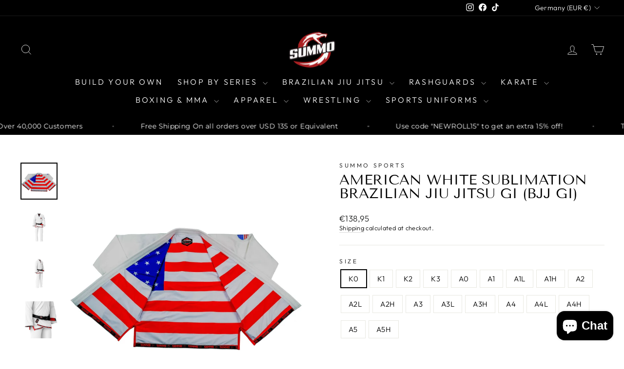

--- FILE ---
content_type: text/html; charset=utf-8
request_url: https://summosports.com/en-de/products/american-white-sublimation-brazilian-jiu-jitsu-gi-bjj-gi
body_size: 75923
content:
<!doctype html>
<html class="no-js" lang="en" dir="ltr">
<head>
  <meta charset="utf-8">
  <meta http-equiv="X-UA-Compatible" content="IE=edge,chrome=1">
  <meta name="viewport" content="width=device-width,initial-scale=1">
  <meta name="theme-color" content="#111111">
  <link rel="canonical" href="https://summosports.com/en-de/products/american-white-sublimation-brazilian-jiu-jitsu-gi-bjj-gi">
  <link rel="preconnect" href="https://cdn.shopify.com" crossorigin>
  <link rel="preconnect" href="https://fonts.shopifycdn.com" crossorigin>
  <link rel="dns-prefetch" href="https://productreviews.shopifycdn.com">
  <link rel="dns-prefetch" href="https://ajax.googleapis.com">
  <link rel="dns-prefetch" href="https://maps.googleapis.com">
  <link rel="dns-prefetch" href="https://maps.gstatic.com"><link rel="shortcut icon" href="//summosports.com/cdn/shop/files/summo_logo_1_32x32.png?v=1738141552" type="image/png" /><title>American White Sublimation Brazilian Jiu Jitsu GI (BJJ GI)
&ndash; Summo Sports
</title>
<meta name="description" content="Shop American White Sublimation BJJ GI – heavyweight, durable, with American flag rash guard lining. Premium design built for training or competition."><meta property="og:site_name" content="Summo Sports">
  <meta property="og:url" content="https://summosports.com/en-de/products/american-white-sublimation-brazilian-jiu-jitsu-gi-bjj-gi">
  <meta property="og:title" content="American White Sublimation Brazilian Jiu Jitsu GI (BJJ GI)">
  <meta property="og:type" content="product">
  <meta property="og:description" content="Shop American White Sublimation BJJ GI – heavyweight, durable, with American flag rash guard lining. Premium design built for training or competition."><meta property="og:image" content="http://summosports.com/cdn/shop/products/american-white-sublimation-brazilian-jiu-jitsu-gi-bjj-gi-818249.jpg?v=1762458923">
    <meta property="og:image:secure_url" content="https://summosports.com/cdn/shop/products/american-white-sublimation-brazilian-jiu-jitsu-gi-bjj-gi-818249.jpg?v=1762458923">
    <meta property="og:image:width" content="2048">
    <meta property="og:image:height" content="2048"><meta name="twitter:site" content="@">
  <meta name="twitter:card" content="summary_large_image">
  <meta name="twitter:title" content="American White Sublimation Brazilian Jiu Jitsu GI (BJJ GI)">
  <meta name="twitter:description" content="Shop American White Sublimation BJJ GI – heavyweight, durable, with American flag rash guard lining. Premium design built for training or competition.">
<style data-shopify>@font-face {
  font-family: "Tenor Sans";
  font-weight: 400;
  font-style: normal;
  font-display: swap;
  src: url("//summosports.com/cdn/fonts/tenor_sans/tenorsans_n4.966071a72c28462a9256039d3e3dc5b0cf314f65.woff2") format("woff2"),
       url("//summosports.com/cdn/fonts/tenor_sans/tenorsans_n4.2282841d948f9649ba5c3cad6ea46df268141820.woff") format("woff");
}

  @font-face {
  font-family: Outfit;
  font-weight: 300;
  font-style: normal;
  font-display: swap;
  src: url("//summosports.com/cdn/fonts/outfit/outfit_n3.8c97ae4c4fac7c2ea467a6dc784857f4de7e0e37.woff2") format("woff2"),
       url("//summosports.com/cdn/fonts/outfit/outfit_n3.b50a189ccde91f9bceee88f207c18c09f0b62a7b.woff") format("woff");
}


  @font-face {
  font-family: Outfit;
  font-weight: 600;
  font-style: normal;
  font-display: swap;
  src: url("//summosports.com/cdn/fonts/outfit/outfit_n6.dfcbaa80187851df2e8384061616a8eaa1702fdc.woff2") format("woff2"),
       url("//summosports.com/cdn/fonts/outfit/outfit_n6.88384e9fc3e36038624caccb938f24ea8008a91d.woff") format("woff");
}

  
  
</style><link href="//summosports.com/cdn/shop/t/30/assets/theme.css?v=51418737388984916951753519524" rel="stylesheet" type="text/css" media="all" />
<style data-shopify>:root {
    --typeHeaderPrimary: "Tenor Sans";
    --typeHeaderFallback: sans-serif;
    --typeHeaderSize: 34px;
    --typeHeaderWeight: 400;
    --typeHeaderLineHeight: 1;
    --typeHeaderSpacing: 0.0em;

    --typeBasePrimary:Outfit;
    --typeBaseFallback:sans-serif;
    --typeBaseSize: 15px;
    --typeBaseWeight: 300;
    --typeBaseSpacing: 0.025em;
    --typeBaseLineHeight: 1.4;
    --typeBaselineHeightMinus01: 1.3;

    --typeCollectionTitle: 20px;

    --iconWeight: 2px;
    --iconLinecaps: miter;

    
        --buttonRadius: 0;
    

    --colorGridOverlayOpacity: 0.1;
    }

    .placeholder-content {
    background-image: linear-gradient(100deg, #ffffff 40%, #f7f7f7 63%, #ffffff 79%);
    }</style><script>
    document.documentElement.className = document.documentElement.className.replace('no-js', 'js');

    window.theme = window.theme || {};
    theme.routes = {
      home: "/en-de",
      cart: "/en-de/cart.js",
      cartPage: "/en-de/cart",
      cartAdd: "/en-de/cart/add.js",
      cartChange: "/en-de/cart/change.js",
      search: "/en-de/search",
      predictiveSearch: "/en-de/search/suggest"
    };
    theme.strings = {
      soldOut: "Sold Out",
      unavailable: "Unavailable",
      inStockLabel: "In stock, ready to ship",
      oneStockLabel: "Low stock - [count] item left",
      otherStockLabel: "Low stock - [count] items left",
      willNotShipUntil: "Ready to ship [date]",
      willBeInStockAfter: "Back in stock [date]",
      waitingForStock: "Backordered, shipping soon",
      savePrice: "Save [saved_amount]",
      cartEmpty: "Your cart is currently empty.",
      cartTermsConfirmation: "You must agree with the terms and conditions of sales to check out",
      searchCollections: "Collections",
      searchPages: "Pages",
      searchArticles: "Articles",
      productFrom: "from ",
      maxQuantity: "You can only have [quantity] of [title] in your cart."
    };
    theme.settings = {
      cartType: "page",
      isCustomerTemplate: false,
      moneyFormat: "€{{amount_with_comma_separator}}",
      saveType: "percent",
      productImageSize: "natural",
      productImageCover: false,
      predictiveSearch: true,
      predictiveSearchType: null,
      predictiveSearchVendor: false,
      predictiveSearchPrice: false,
      quickView: false,
      themeName: 'Impulse',
      themeVersion: "7.5.2"
    };
  </script>

  <script>window.performance && window.performance.mark && window.performance.mark('shopify.content_for_header.start');</script><meta name="google-site-verification" content="k-TGvTtePRD1M8EgPmPDMuF-Oih3OE-NL2L9iZKQAog">
<meta name="facebook-domain-verification" content="x2995wt81dk8d9mrz2wztlae0hyv5y">
<meta name="facebook-domain-verification" content="768829uafw4hhn8huo20pifl5i8yvw">
<meta name="facebook-domain-verification" content="fle71uqdcy626y4vdnf9h8e2efqyg4">
<meta id="shopify-digital-wallet" name="shopify-digital-wallet" content="/25717801040/digital_wallets/dialog">
<meta name="shopify-checkout-api-token" content="d4278467daf82f6457b04f1b2cb814b2">
<meta id="in-context-paypal-metadata" data-shop-id="25717801040" data-venmo-supported="true" data-environment="production" data-locale="en_US" data-paypal-v4="true" data-currency="EUR">
<link rel="alternate" hreflang="x-default" href="https://summosports.com/products/american-white-sublimation-brazilian-jiu-jitsu-gi-bjj-gi">
<link rel="alternate" hreflang="en" href="https://summosports.com/products/american-white-sublimation-brazilian-jiu-jitsu-gi-bjj-gi">
<link rel="alternate" hreflang="nl" href="https://summosports.com/nl/products/american-white-sublimation-brazilian-jiu-jitsu-gi-bjj-gi">
<link rel="alternate" hreflang="fr" href="https://summosports.com/fr/products/american-white-sublimation-brazilian-jiu-jitsu-gi-bjj-gi">
<link rel="alternate" hreflang="de" href="https://summosports.com/de/products/american-white-sublimation-brazilian-jiu-jitsu-gi-bjj-gi">
<link rel="alternate" hreflang="es" href="https://summosports.com/es/products/american-white-sublimation-brazilian-jiu-jitsu-gi-bjj-gi">
<link rel="alternate" hreflang="sv" href="https://summosports.com/sv/products/american-white-sublimation-brazilian-jiu-jitsu-gi-bjj-gi">
<link rel="alternate" hreflang="en-DE" href="https://summosports.com/en-de/products/american-white-sublimation-brazilian-jiu-jitsu-gi-bjj-gi">
<link rel="alternate" hreflang="en-FR" href="https://summosports.com/en-fr/products/american-white-sublimation-brazilian-jiu-jitsu-gi-bjj-gi">
<link rel="alternate" type="application/json+oembed" href="https://summosports.com/en-de/products/american-white-sublimation-brazilian-jiu-jitsu-gi-bjj-gi.oembed">
<script async="async" src="/checkouts/internal/preloads.js?locale=en-DE"></script>
<link rel="preconnect" href="https://shop.app" crossorigin="anonymous">
<script async="async" src="https://shop.app/checkouts/internal/preloads.js?locale=en-DE&shop_id=25717801040" crossorigin="anonymous"></script>
<script id="apple-pay-shop-capabilities" type="application/json">{"shopId":25717801040,"countryCode":"US","currencyCode":"EUR","merchantCapabilities":["supports3DS"],"merchantId":"gid:\/\/shopify\/Shop\/25717801040","merchantName":"Summo Sports","requiredBillingContactFields":["postalAddress","email","phone"],"requiredShippingContactFields":["postalAddress","email","phone"],"shippingType":"shipping","supportedNetworks":["visa","masterCard","amex","discover","elo","jcb"],"total":{"type":"pending","label":"Summo Sports","amount":"1.00"},"shopifyPaymentsEnabled":true,"supportsSubscriptions":true}</script>
<script id="shopify-features" type="application/json">{"accessToken":"d4278467daf82f6457b04f1b2cb814b2","betas":["rich-media-storefront-analytics"],"domain":"summosports.com","predictiveSearch":true,"shopId":25717801040,"locale":"en"}</script>
<script>var Shopify = Shopify || {};
Shopify.shop = "summo-sports.myshopify.com";
Shopify.locale = "en";
Shopify.currency = {"active":"EUR","rate":"0.95"};
Shopify.country = "DE";
Shopify.theme = {"name":"IMPULSE BEFORE PRODUCT CUSTOMIZER-Sports Uniforms","id":127274188880,"schema_name":"Impulse","schema_version":"7.5.2","theme_store_id":857,"role":"main"};
Shopify.theme.handle = "null";
Shopify.theme.style = {"id":null,"handle":null};
Shopify.cdnHost = "summosports.com/cdn";
Shopify.routes = Shopify.routes || {};
Shopify.routes.root = "/en-de/";</script>
<script type="module">!function(o){(o.Shopify=o.Shopify||{}).modules=!0}(window);</script>
<script>!function(o){function n(){var o=[];function n(){o.push(Array.prototype.slice.apply(arguments))}return n.q=o,n}var t=o.Shopify=o.Shopify||{};t.loadFeatures=n(),t.autoloadFeatures=n()}(window);</script>
<script>
  window.ShopifyPay = window.ShopifyPay || {};
  window.ShopifyPay.apiHost = "shop.app\/pay";
  window.ShopifyPay.redirectState = null;
</script>
<script id="shop-js-analytics" type="application/json">{"pageType":"product"}</script>
<script defer="defer" async type="module" src="//summosports.com/cdn/shopifycloud/shop-js/modules/v2/client.init-shop-cart-sync_C5BV16lS.en.esm.js"></script>
<script defer="defer" async type="module" src="//summosports.com/cdn/shopifycloud/shop-js/modules/v2/chunk.common_CygWptCX.esm.js"></script>
<script type="module">
  await import("//summosports.com/cdn/shopifycloud/shop-js/modules/v2/client.init-shop-cart-sync_C5BV16lS.en.esm.js");
await import("//summosports.com/cdn/shopifycloud/shop-js/modules/v2/chunk.common_CygWptCX.esm.js");

  window.Shopify.SignInWithShop?.initShopCartSync?.({"fedCMEnabled":true,"windoidEnabled":true});

</script>
<script>
  window.Shopify = window.Shopify || {};
  if (!window.Shopify.featureAssets) window.Shopify.featureAssets = {};
  window.Shopify.featureAssets['shop-js'] = {"shop-cart-sync":["modules/v2/client.shop-cart-sync_ZFArdW7E.en.esm.js","modules/v2/chunk.common_CygWptCX.esm.js"],"init-fed-cm":["modules/v2/client.init-fed-cm_CmiC4vf6.en.esm.js","modules/v2/chunk.common_CygWptCX.esm.js"],"shop-button":["modules/v2/client.shop-button_tlx5R9nI.en.esm.js","modules/v2/chunk.common_CygWptCX.esm.js"],"shop-cash-offers":["modules/v2/client.shop-cash-offers_DOA2yAJr.en.esm.js","modules/v2/chunk.common_CygWptCX.esm.js","modules/v2/chunk.modal_D71HUcav.esm.js"],"init-windoid":["modules/v2/client.init-windoid_sURxWdc1.en.esm.js","modules/v2/chunk.common_CygWptCX.esm.js"],"shop-toast-manager":["modules/v2/client.shop-toast-manager_ClPi3nE9.en.esm.js","modules/v2/chunk.common_CygWptCX.esm.js"],"init-shop-email-lookup-coordinator":["modules/v2/client.init-shop-email-lookup-coordinator_B8hsDcYM.en.esm.js","modules/v2/chunk.common_CygWptCX.esm.js"],"init-shop-cart-sync":["modules/v2/client.init-shop-cart-sync_C5BV16lS.en.esm.js","modules/v2/chunk.common_CygWptCX.esm.js"],"avatar":["modules/v2/client.avatar_BTnouDA3.en.esm.js"],"pay-button":["modules/v2/client.pay-button_FdsNuTd3.en.esm.js","modules/v2/chunk.common_CygWptCX.esm.js"],"init-customer-accounts":["modules/v2/client.init-customer-accounts_DxDtT_ad.en.esm.js","modules/v2/client.shop-login-button_C5VAVYt1.en.esm.js","modules/v2/chunk.common_CygWptCX.esm.js","modules/v2/chunk.modal_D71HUcav.esm.js"],"init-shop-for-new-customer-accounts":["modules/v2/client.init-shop-for-new-customer-accounts_ChsxoAhi.en.esm.js","modules/v2/client.shop-login-button_C5VAVYt1.en.esm.js","modules/v2/chunk.common_CygWptCX.esm.js","modules/v2/chunk.modal_D71HUcav.esm.js"],"shop-login-button":["modules/v2/client.shop-login-button_C5VAVYt1.en.esm.js","modules/v2/chunk.common_CygWptCX.esm.js","modules/v2/chunk.modal_D71HUcav.esm.js"],"init-customer-accounts-sign-up":["modules/v2/client.init-customer-accounts-sign-up_CPSyQ0Tj.en.esm.js","modules/v2/client.shop-login-button_C5VAVYt1.en.esm.js","modules/v2/chunk.common_CygWptCX.esm.js","modules/v2/chunk.modal_D71HUcav.esm.js"],"shop-follow-button":["modules/v2/client.shop-follow-button_Cva4Ekp9.en.esm.js","modules/v2/chunk.common_CygWptCX.esm.js","modules/v2/chunk.modal_D71HUcav.esm.js"],"checkout-modal":["modules/v2/client.checkout-modal_BPM8l0SH.en.esm.js","modules/v2/chunk.common_CygWptCX.esm.js","modules/v2/chunk.modal_D71HUcav.esm.js"],"lead-capture":["modules/v2/client.lead-capture_Bi8yE_yS.en.esm.js","modules/v2/chunk.common_CygWptCX.esm.js","modules/v2/chunk.modal_D71HUcav.esm.js"],"shop-login":["modules/v2/client.shop-login_D6lNrXab.en.esm.js","modules/v2/chunk.common_CygWptCX.esm.js","modules/v2/chunk.modal_D71HUcav.esm.js"],"payment-terms":["modules/v2/client.payment-terms_CZxnsJam.en.esm.js","modules/v2/chunk.common_CygWptCX.esm.js","modules/v2/chunk.modal_D71HUcav.esm.js"]};
</script>
<script>(function() {
  var isLoaded = false;
  function asyncLoad() {
    if (isLoaded) return;
    isLoaded = true;
    var urls = ["https:\/\/cdn.productcustomizer.com\/storefront\/production-product-customizer-v2.js?shop=summo-sports.myshopify.com","https:\/\/contactform.hulkapps.com\/skeletopapp.js?shop=summo-sports.myshopify.com","https:\/\/app.kiwisizing.com\/web\/js\/dist\/kiwiSizing\/plugin\/SizingPlugin.prod.js?v=330\u0026shop=summo-sports.myshopify.com","https:\/\/loox.io\/widget\/4ybzRsMQhD\/loox.1574579377784.js?shop=summo-sports.myshopify.com","\/\/cdn.shopify.com\/proxy\/42c6a4ceab679f78a8391b3c98b0d537f74573db0a9c2fd7e384b35e377db4c2\/bingshoppingtool-t2app-prod.trafficmanager.net\/uet\/tracking_script?shop=summo-sports.myshopify.com\u0026sp-cache-control=cHVibGljLCBtYXgtYWdlPTkwMA","https:\/\/cdn.recovermycart.com\/scripts\/CartJS_v2.min.js?shop=summo-sports.myshopify.com\u0026shop=summo-sports.myshopify.com","https:\/\/tabs.tkdigital.dev\/scripts\/ne_smart_tabs_09f41db77ffa04e280654078fbdab7aa.js?shop=summo-sports.myshopify.com","https:\/\/intg.snapchat.com\/shopify\/shopify-scevent-init.js?id=ec5dfcdb-b60d-42d7-ae3f-396ab6375715\u0026shop=summo-sports.myshopify.com","\/\/cdn.shopify.com\/proxy\/0982e76ca0e384a34e22f1da2dc3b8f3c860d926e4b7f0d3ec10b327d577df7f\/api.goaffpro.com\/loader.js?shop=summo-sports.myshopify.com\u0026sp-cache-control=cHVibGljLCBtYXgtYWdlPTkwMA","https:\/\/cdn-bundler.nice-team.net\/app\/js\/bundler.js?shop=summo-sports.myshopify.com","\/\/cdn.shopify.com\/proxy\/3c249bd5b26d88a65132582a62f1216a20528c40ae5271e95bf035f14db5f42b\/bingshoppingtool-t2app-prod.trafficmanager.net\/api\/ShopifyMT\/v1\/uet\/tracking_script?shop=summo-sports.myshopify.com\u0026sp-cache-control=cHVibGljLCBtYXgtYWdlPTkwMA","https:\/\/reconvert-cdn.com\/assets\/js\/store_reconvert_node.js?v=2\u0026scid=M2JjYzAxZjdiOGI3ODA1OGM3ZTY2Nzc2ZWVkMGZhNzAuMmQ5YWM0ZmYwZDUzM2FmYzY3NDQzMGYwYzExMTFhODU=\u0026shop=summo-sports.myshopify.com","https:\/\/reconvert-cdn.com\/assets\/js\/reconvert_script_tags.mini.js?scid=M0pRRmxzb0pSVytlN3R3NXJrQjA2Zz09\u0026shop=summo-sports.myshopify.com","https:\/\/storage.nfcube.com\/instafeed-903444efaf17e8bd786bfdcc523a9e5d.js?shop=summo-sports.myshopify.com","https:\/\/id-shop.govx.com\/app\/summo-sports.myshopify.com\/govx.js?shop=summo-sports.myshopify.com","https:\/\/gcdn.incartupsell.com\/eedjc-crYv7LraUyTztZtk3FBM.js?c=1765819519\u0026shop=summo-sports.myshopify.com","https:\/\/sdk.postscript.io\/sdk-script-loader.bundle.js?shopId=308670\u0026shop=summo-sports.myshopify.com"];
    for (var i = 0; i < urls.length; i++) {
      var s = document.createElement('script');
      s.type = 'text/javascript';
      s.async = true;
      s.src = urls[i];
      var x = document.getElementsByTagName('script')[0];
      x.parentNode.insertBefore(s, x);
    }
  };
  if(window.attachEvent) {
    window.attachEvent('onload', asyncLoad);
  } else {
    window.addEventListener('load', asyncLoad, false);
  }
})();</script>
<script id="__st">var __st={"a":25717801040,"offset":-18000,"reqid":"9bc09b14-3986-491d-b649-064eead79bf8-1768785354","pageurl":"summosports.com\/en-de\/products\/american-white-sublimation-brazilian-jiu-jitsu-gi-bjj-gi","u":"312446ae3e6f","p":"product","rtyp":"product","rid":4759118741584};</script>
<script>window.ShopifyPaypalV4VisibilityTracking = true;</script>
<script id="captcha-bootstrap">!function(){'use strict';const t='contact',e='account',n='new_comment',o=[[t,t],['blogs',n],['comments',n],[t,'customer']],c=[[e,'customer_login'],[e,'guest_login'],[e,'recover_customer_password'],[e,'create_customer']],r=t=>t.map((([t,e])=>`form[action*='/${t}']:not([data-nocaptcha='true']) input[name='form_type'][value='${e}']`)).join(','),a=t=>()=>t?[...document.querySelectorAll(t)].map((t=>t.form)):[];function s(){const t=[...o],e=r(t);return a(e)}const i='password',u='form_key',d=['recaptcha-v3-token','g-recaptcha-response','h-captcha-response',i],f=()=>{try{return window.sessionStorage}catch{return}},m='__shopify_v',_=t=>t.elements[u];function p(t,e,n=!1){try{const o=window.sessionStorage,c=JSON.parse(o.getItem(e)),{data:r}=function(t){const{data:e,action:n}=t;return t[m]||n?{data:e,action:n}:{data:t,action:n}}(c);for(const[e,n]of Object.entries(r))t.elements[e]&&(t.elements[e].value=n);n&&o.removeItem(e)}catch(o){console.error('form repopulation failed',{error:o})}}const l='form_type',E='cptcha';function T(t){t.dataset[E]=!0}const w=window,h=w.document,L='Shopify',v='ce_forms',y='captcha';let A=!1;((t,e)=>{const n=(g='f06e6c50-85a8-45c8-87d0-21a2b65856fe',I='https://cdn.shopify.com/shopifycloud/storefront-forms-hcaptcha/ce_storefront_forms_captcha_hcaptcha.v1.5.2.iife.js',D={infoText:'Protected by hCaptcha',privacyText:'Privacy',termsText:'Terms'},(t,e,n)=>{const o=w[L][v],c=o.bindForm;if(c)return c(t,g,e,D).then(n);var r;o.q.push([[t,g,e,D],n]),r=I,A||(h.body.append(Object.assign(h.createElement('script'),{id:'captcha-provider',async:!0,src:r})),A=!0)});var g,I,D;w[L]=w[L]||{},w[L][v]=w[L][v]||{},w[L][v].q=[],w[L][y]=w[L][y]||{},w[L][y].protect=function(t,e){n(t,void 0,e),T(t)},Object.freeze(w[L][y]),function(t,e,n,w,h,L){const[v,y,A,g]=function(t,e,n){const i=e?o:[],u=t?c:[],d=[...i,...u],f=r(d),m=r(i),_=r(d.filter((([t,e])=>n.includes(e))));return[a(f),a(m),a(_),s()]}(w,h,L),I=t=>{const e=t.target;return e instanceof HTMLFormElement?e:e&&e.form},D=t=>v().includes(t);t.addEventListener('submit',(t=>{const e=I(t);if(!e)return;const n=D(e)&&!e.dataset.hcaptchaBound&&!e.dataset.recaptchaBound,o=_(e),c=g().includes(e)&&(!o||!o.value);(n||c)&&t.preventDefault(),c&&!n&&(function(t){try{if(!f())return;!function(t){const e=f();if(!e)return;const n=_(t);if(!n)return;const o=n.value;o&&e.removeItem(o)}(t);const e=Array.from(Array(32),(()=>Math.random().toString(36)[2])).join('');!function(t,e){_(t)||t.append(Object.assign(document.createElement('input'),{type:'hidden',name:u})),t.elements[u].value=e}(t,e),function(t,e){const n=f();if(!n)return;const o=[...t.querySelectorAll(`input[type='${i}']`)].map((({name:t})=>t)),c=[...d,...o],r={};for(const[a,s]of new FormData(t).entries())c.includes(a)||(r[a]=s);n.setItem(e,JSON.stringify({[m]:1,action:t.action,data:r}))}(t,e)}catch(e){console.error('failed to persist form',e)}}(e),e.submit())}));const S=(t,e)=>{t&&!t.dataset[E]&&(n(t,e.some((e=>e===t))),T(t))};for(const o of['focusin','change'])t.addEventListener(o,(t=>{const e=I(t);D(e)&&S(e,y())}));const B=e.get('form_key'),M=e.get(l),P=B&&M;t.addEventListener('DOMContentLoaded',(()=>{const t=y();if(P)for(const e of t)e.elements[l].value===M&&p(e,B);[...new Set([...A(),...v().filter((t=>'true'===t.dataset.shopifyCaptcha))])].forEach((e=>S(e,t)))}))}(h,new URLSearchParams(w.location.search),n,t,e,['guest_login'])})(!0,!0)}();</script>
<script integrity="sha256-4kQ18oKyAcykRKYeNunJcIwy7WH5gtpwJnB7kiuLZ1E=" data-source-attribution="shopify.loadfeatures" defer="defer" src="//summosports.com/cdn/shopifycloud/storefront/assets/storefront/load_feature-a0a9edcb.js" crossorigin="anonymous"></script>
<script crossorigin="anonymous" defer="defer" src="//summosports.com/cdn/shopifycloud/storefront/assets/shopify_pay/storefront-65b4c6d7.js?v=20250812"></script>
<script data-source-attribution="shopify.dynamic_checkout.dynamic.init">var Shopify=Shopify||{};Shopify.PaymentButton=Shopify.PaymentButton||{isStorefrontPortableWallets:!0,init:function(){window.Shopify.PaymentButton.init=function(){};var t=document.createElement("script");t.src="https://summosports.com/cdn/shopifycloud/portable-wallets/latest/portable-wallets.en.js",t.type="module",document.head.appendChild(t)}};
</script>
<script data-source-attribution="shopify.dynamic_checkout.buyer_consent">
  function portableWalletsHideBuyerConsent(e){var t=document.getElementById("shopify-buyer-consent"),n=document.getElementById("shopify-subscription-policy-button");t&&n&&(t.classList.add("hidden"),t.setAttribute("aria-hidden","true"),n.removeEventListener("click",e))}function portableWalletsShowBuyerConsent(e){var t=document.getElementById("shopify-buyer-consent"),n=document.getElementById("shopify-subscription-policy-button");t&&n&&(t.classList.remove("hidden"),t.removeAttribute("aria-hidden"),n.addEventListener("click",e))}window.Shopify?.PaymentButton&&(window.Shopify.PaymentButton.hideBuyerConsent=portableWalletsHideBuyerConsent,window.Shopify.PaymentButton.showBuyerConsent=portableWalletsShowBuyerConsent);
</script>
<script data-source-attribution="shopify.dynamic_checkout.cart.bootstrap">document.addEventListener("DOMContentLoaded",(function(){function t(){return document.querySelector("shopify-accelerated-checkout-cart, shopify-accelerated-checkout")}if(t())Shopify.PaymentButton.init();else{new MutationObserver((function(e,n){t()&&(Shopify.PaymentButton.init(),n.disconnect())})).observe(document.body,{childList:!0,subtree:!0})}}));
</script>
<script id='scb4127' type='text/javascript' async='' src='https://summosports.com/cdn/shopifycloud/privacy-banner/storefront-banner.js'></script><link id="shopify-accelerated-checkout-styles" rel="stylesheet" media="screen" href="https://summosports.com/cdn/shopifycloud/portable-wallets/latest/accelerated-checkout-backwards-compat.css" crossorigin="anonymous">
<style id="shopify-accelerated-checkout-cart">
        #shopify-buyer-consent {
  margin-top: 1em;
  display: inline-block;
  width: 100%;
}

#shopify-buyer-consent.hidden {
  display: none;
}

#shopify-subscription-policy-button {
  background: none;
  border: none;
  padding: 0;
  text-decoration: underline;
  font-size: inherit;
  cursor: pointer;
}

#shopify-subscription-policy-button::before {
  box-shadow: none;
}

      </style>

<script>window.performance && window.performance.mark && window.performance.mark('shopify.content_for_header.end');</script>

  <script src="//summosports.com/cdn/shop/t/30/assets/vendor-scripts-v11.js" defer="defer"></script><link rel="stylesheet" href="//summosports.com/cdn/shop/t/30/assets/country-flags.css"><script src="//summosports.com/cdn/shop/t/30/assets/theme.js?v=5752361098415077631753519482" defer="defer"></script>


<script>
  document.addEventListener("DOMContentLoaded", function(event) {
    const style = document.getElementById('wsg-custom-style');
    if (typeof window.isWsgCustomer != "undefined" && isWsgCustomer) {
      style.innerHTML = `
        ${style.innerHTML} 
        /* A friend of hideWsg - this will _show_ only for wsg customers. Add class to an element to use */
        .showWsg {
          display: unset;
        }
        /* wholesale only CSS */
        .additional-checkout-buttons, .shopify-payment-button,
        .loading > svg,
        .shopify-payment-terms {
          display: none !important;
        }
        .wsg-proxy-container select {
          background-color: 
          ${
        document.querySelector('input').style.backgroundColor
          ? document.querySelector('input').style.backgroundColor
          : 'white'
        } !important;
        }
      `;
    } else {
      style.innerHTML = `
        ${style.innerHTML}
        /* Add CSS rules here for NOT wsg customers - great to hide elements from retail when we can't access the code driving the element */
        
      `;
    }

    if (typeof window.embedButtonBg !== undefined && typeof window.embedButtonText !== undefined && window.embedButtonBg !== window.embedButtonText) {
      style.innerHTML = `
        ${style.innerHTML}
        .wsg-button-fix {
          background: ${embedButtonBg} !important;
          border-color: ${embedButtonBg} !important;
          color: ${embedButtonText} !important;
        }
      `;
    }

    // =========================
    //         CUSTOM JS
    // ==========================
    if (document.querySelector(".wsg-proxy-container")) {
      initNodeObserver(wsgCustomJs);
    }
  })

  function wsgCustomJs() {
  
  (function() {
  const map = {
    '/pages/ws-account-create':          'wsg-login-link',
    '/pages/wholesale-registration-form':'loginLinkA'
  };
  const path = window.location.pathname; 
  
  for (const [route, elementId] of Object.entries(map)) {
    if (path.includes(route)) {
      const link = document.getElementById(elementId);
      if (link) link.href = '/account';
      break; 
    }
  }
})();

    // update button classes
    const button = document.querySelectorAll(".wsg-button-fix");
    let buttonClass = "xxButtonClassesHerexx";
    buttonClass = buttonClass.split(" ");
    for (let i = 0; i < button.length; i++) {
      button[i].classList.add(... buttonClass);
    }

    // wsgCustomJs window placeholder
    // update secondary btn color on proxy cart
    if (document.getElementById("wsg-checkout-one")) {
      const checkoutButton = document.getElementById("wsg-checkout-one");
      let wsgBtnColor = window.getComputedStyle(checkoutButton).backgroundColor;
      let wsgBtnBackground = "none";
      let wsgBtnBorder = "thin solid " + wsgBtnColor;
      let wsgBtnPadding = window.getComputedStyle(checkoutButton).padding;
      let spofBtn = document.querySelectorAll(".spof-btn");
      for (let i = 0; i < spofBtn.length; i++) {
        spofBtn[i].style.background = wsgBtnBackground;
        spofBtn[i].style.color = wsgBtnColor;
        spofBtn[i].style.border = wsgBtnBorder;
        spofBtn[i].style.padding = wsgBtnPadding;
      }
    }

    // update Quick Order Form label
    if (typeof window.embedSPOFLabel != "undefined" && embedSPOFLabel) {
      document.querySelectorAll(".spof-btn").forEach(function(spofBtn) {
        spofBtn.removeAttribute("data-translation-selector");
        spofBtn.innerHTML = embedSPOFLabel;
      });
    }
  }

  function initNodeObserver(onChangeNodeCallback) {

    // Select the node that will be observed for mutations
    const targetNode = document.querySelector(".wsg-proxy-container");

    // Options for the observer (which mutations to observe)
    const config = {
      attributes: true,
      childList: true,
      subtree: true
    };

    // Callback function to execute when mutations are observed
    const callback = function(mutationsList, observer) {
      for (const mutation of mutationsList) {
        if (mutation.type === 'childList') {
          onChangeNodeCallback();
          observer.disconnect();
        }
      }
    };

    // Create an observer instance linked to the callback function
    const observer = new MutationObserver(callback);

    // Start observing the target node for configured mutations
    observer.observe(targetNode, config);
  }
</script>


<style id="wsg-custom-style">
  /* A friend of hideWsg - this will _show_ only for wsg customers. Add class to an element to use */
  .showWsg {
    display: none;
  }
  /* Signup/login */
  #wsg-signup select,
  #wsg-signup input,
  #wsg-signup textarea {
    height: 46px;
    border: thin solid #d1d1d1;
    padding: 6px 10px;
  }
  #wsg-signup textarea {
    min-height: 100px;
  }
  .wsg-login-input {
    height: 46px;
    border: thin solid #d1d1d1;
    padding: 6px 10px;
  }
/*   Quick Order Form */
  .wsg-table td {
    border: none;
    min-width: 150px;
  }
  .wsg-table tr {
    border-bottom: thin solid #d1d1d1; 
    border-left: none;
  }
  .wsg-table input[type="number"] {
    border: thin solid #d1d1d1;
    padding: 5px 15px;
    min-height: 42px;
  }
  #wsg-spof-link a {
    text-decoration: inherit;
    color: inherit;
  }
  .wsg-proxy-container {
    margin-top: 0% !important;
  }
  @media screen and (max-width:768px){
    .wsg-proxy-container .wsg-table input[type="number"] {
        max-width: 80%; 
    }
    .wsg-center img {
      width: 50px !important;
    }
    .wsg-variant-price-area {
      min-width: 70px !important;
    }
  }
  /* Submit button */
  #wsg-cart-update{
    padding: 8px 10px;
    min-height: 45px;
    max-width: 100% !important;
  }
  .wsg-table {
    background: inherit !important;
  }
  .wsg-spof-container-main {
    background: inherit !important;
  }
  /* General fixes */
  .wsg-hide-prices {
    opacity: 0;
  }
  .wsg-ws-only .button {
    margin: 0;
  }
  .wsg-proxy-container {
    margin-block: 2rem !important;
  }
  #wsg-account-create .wsg-submit-copy {
    color: rgb(255, 255, 255) !important;
    background: rgb(17, 17, 17) !important;
    border: none !important;
    text-transform: uppercase !important;
  }
</style>







<!-- BEGIN app block: shopify://apps/bundler/blocks/bundler-script-append/7a6ae1b8-3b16-449b-8429-8bb89a62c664 --><script defer="defer">
	/**	Bundler script loader, version number: 2.0 */
	(function(){
		var loadScript=function(a,b){var c=document.createElement("script");c.type="text/javascript",c.readyState?c.onreadystatechange=function(){("loaded"==c.readyState||"complete"==c.readyState)&&(c.onreadystatechange=null,b())}:c.onload=function(){b()},c.src=a,document.getElementsByTagName("head")[0].appendChild(c)};
		appendScriptUrl('summo-sports.myshopify.com');

		// get script url and append timestamp of last change
		function appendScriptUrl(shop) {

			var timeStamp = Math.floor(Date.now() / (1000*1*1));
			var timestampUrl = 'https://bundler.nice-team.net/app/shop/status/'+shop+'.js?'+timeStamp;

			loadScript(timestampUrl, function() {
				// append app script
				if (typeof bundler_settings_updated == 'undefined') {
					console.log('settings are undefined');
					bundler_settings_updated = 'default-by-script';
				}
				var scriptUrl = "https://cdn-bundler.nice-team.net/app/js/bundler-script.js?shop="+shop+"&"+bundler_settings_updated;
				loadScript(scriptUrl, function(){});
			});
		}
	})();

	var BndlrScriptAppended = true;
	
</script>

<!-- END app block --><!-- BEGIN app block: shopify://apps/pc-product-options/blocks/pc-embed-customizer/6857ca6c-35eb-4b6f-9d58-a039f31d9406 --><!-- 
 RULES:
  ALL SCRIPTS MUST HAVE THE pc-loader-script CLASS to ensure they are not re-loaded by the js-loader.js
-->

<script>
  // Define analytics ID active variable from shop metafield
  window.pc_analytics_id_active = "" == "true";
</script>

<script class="pc-loader-script" src="https://cdn.shopify.com/extensions/019bc20f-cfe8-7f23-8946-5b966d177ee1/prod-customizer-staging-46/assets/js-loader.js"></script>
<script class="pc-loader-script" defer>
  document.addEventListener('DOMContentLoaded', () => {
    if (!window.PC_APP_BLOCKS_ACTIVE) {
      _pc_loadPCBlockCode("pc-app-embed-codeholder")
    }
  });
</script>

<template id="pc-app-embed-codeholder" style="display: none;">
<div style="display: none;">


  &lt;!-- BEGIN app snippet: product-customizer --&gt;&lt;!-- END app snippet --&gt;
  

  

  

  

  <!-- BEGIN app snippet: product-customizer --><!-- END app snippet -->
  

  

  <!-- BEGIN app snippet: product-customizer-asw -->
<link rel="preload" href="https://cdnjs.cloudflare.com/ajax/libs/animate.css/4.0.0/animate.min.css" as="style" onload="this.onload=null;this.rel='stylesheet'">
<style>
  #asw-core-loading{
    position: fixed;
    top: 50%;
    left: 0;
    z-index: 99999;
    box-shadow: 0px 0px 20px #006e52;
    background-color: #006e52;
    border-radius: 0px 5px 5px 0px;
    text-align: center;
    padding: 10px;
    color: white;
  }
  .asw-core-hidden{
    display: none !important;
  }
</style>
<div id="asw-core-loading" class="animate__animated animate__pulse animate__infinite asw-core-hidden">
  <svg version="1.0" xmlns="http://www.w3.org/2000/svg" width="45.000000pt" height="45.000000pt" viewBox="0 0 65.000000 75.000000" preserveAspectRatio="xMidYMid meet">
    <g transform="translate(0.000000,75.000000) scale(0.100000,-0.100000)" fill="#ffffff" stroke="none">
       <path d="M408 645 c-8 -19 -8 -31 0 -51 10 -21 18 -25 44 -22 17 2 33 9 36 16
          3 9 -5 12 -24 10 -21 -2 -29 2 -32 16 -6 28 12 40 39 25 13 -6 27 -17 31 -23
          5 -7 8 -6 8 4 -1 51 -81 71 -102 25z"></path>
       <path d="M320 645 c-30 -7 -71 -16 -90 -20 -19 -4 -56 -14 -82 -22 -45 -14
          -48 -17 -48 -48 0 -55 19 -58 166 -28 71 14 130 27 132 28 2 2 -4 15 -13 29
          -11 16 -15 35 -11 51 4 14 5 25 4 24 -2 0 -28 -6 -58 -14z"></path>
       <path d="M508 544 c-4 -23 -13 -46 -20 -51 -7 -6 -47 -15 -88 -22 -84 -14
          -100 -23 -83 -49 9 -16 18 -100 14 -140 0 -8 -10 -12 -23 -10 -21 3 -23 10
          -26 62 -2 32 0 66 4 75 4 9 8 24 9 34 3 26 19 34 87 41 81 10 108 21 108 46 0
          16 -5 20 -17 16 -10 -2 -91 -20 -181 -38 l-162 -32 2 -155 c2 -108 7 -156 15
          -158 8 -3 13 11 15 38 3 49 27 71 52 50 12 -10 16 -32 16 -88 0 -66 2 -74 18
          -71 13 2 18 17 22 68 5 61 6 65 30 65 22 0 26 -5 30 -39 5 -39 26 -60 34 -34
          3 7 7 34 11 60 4 34 12 51 26 59 29 15 59 -14 59 -58 0 -28 3 -33 25 -33 34 0
          36 15 33 225 -2 117 -6 166 -10 139z"></path>
    </g>
 </svg>
 <div id="asw-core-loading-text">
 </div>
</div>






  
    

    

    

    <script>
        window.aswm_on_product_page = true;
        window.product_id = `
      4759118741584
    `;
        window.this_product_variants = `33051154088016, 33051154120784, 33051154284624, 33051154350160, 32738067284048, 32738067316816, 32914705481808, 32914705678416, 32738067349584, 32914704695376, 32914704891984, 32738067382352, 32914704007248, 32914704302160, 32738067415120, 32914703024208, 32914703679568, 32738067447888, 32914702827600`.split(',').map(function(vid){
          return Number(vid);
        });
    </script>
  
  

  
  <script>
    function run_pc_js_init(){
      window.shopstorm = window.shopstorm || {};
      window.shopstorm.shop = window.shopstorm.shop || {};
      window.shopstorm.shop.moneyFormat = window.shopstorm.shop.moneyFormat || '€{{amount_with_comma_separator}}';
      window.shopstorm.apps = window.shopstorm.apps || {};
      window.shopstorm.apps.productCustomizer = window.shopstorm.apps.productCustomizer || {};
      if (typeof(shopstorm.apps.productCustomizer.$) === 'undefined' && typeof($) !== 'undefined') { shopstorm.apps.productCustomizer.$ = $; }
      window.shopstorm.apps.productCustomizer.pricingVariantId = window.shopstorm.apps.productCustomizer.pricingVariantId || '31585167769680';
      window.shopstorm.apps.productCustomizer.options = window.shopstorm.apps.productCustomizer.options || [];
      window.shopstorm.ConditionalLogic = window.shopstorm.ConditionalLogic || {};
      shopstorm.apps.productCustomizer.options.push({ id: "4759118741584", handle: "american-white-sublimation-brazilian-jiu-jitsu-gi-bjj-gi",  title: "American White Sublimation Brazilian Jiu Jitsu GI (BJJ GI)", data: {}, discount: 0 });
      shopstorm.ConditionalLogic.rules = (shopstorm.ConditionalLogic.rules || []).concat([{"logic_match":"all","position":1000,"conditions":[],"actions":[]}]);
      shopstorm.jsSection = 'product-customizer:product-init';
      shopstorm.apps.productCustomizer.swatchTriggered = true;
      shopstorm.ConditionalLogic.$ = window.pc$;
    }
    var aswm_pp_config_data = Object.freeze(new Array(
      String(`&lt;!-- BEGIN app snippet: product-customizer --&gt;&lt;!-- END app snippet --&gt;  `).replace(/\'/g,"\\'"),
      String(`    &lt;div class=&quot;product-customizer-options aswm-mode&quot; data-product-id=&quot;4538964967560&quot; data-product-price=&quot;7800&quot; data-version=&quot;2.0.0&quot;&gt;      &lt;div class=&quot;product-customizer-loading&quot;&gt;        Loading Your Options        &lt;svg xmlns=&quot;http://www.w3.org/2000/svg&quot; xmlns:xlink=&quot;http://www.w3.org/1999/xlink&quot; style=&quot;margin: auto; background: rgb(255, 255, 255); display: block; shape-rendering: auto;&quot; width=&quot;30px&quot; height=&quot;30px&quot; viewBox=&quot;0 0 100 100&quot; preserveAspectRatio=&quot;xMidYMid&quot;&gt;          &lt;circle cx=&quot;50&quot; cy=&quot;50&quot; r=&quot;32&quot; stroke-width=&quot;8&quot; stroke=&quot;#f5323f&quot; stroke-dasharray=&quot;50.26548245743669 50.26548245743669&quot; fill=&quot;none&quot; stroke-linecap=&quot;round&quot;&gt;            &lt;animateTransform attributeName=&quot;transform&quot; type=&quot;rotate&quot; repeatCount=&quot;indefinite&quot; dur=&quot;1s&quot; keyTimes=&quot;0;1&quot; values=&quot;0 50 50;360 50 50&quot;&gt;&lt;/animateTransform&gt;          &lt;/circle&gt;        &lt;/svg&gt;      &lt;/div&gt;&lt;br&gt;&lt;br&gt;      &lt;div class=&quot;product-customizer-content&quot;&gt;      &lt;div class=&quot;product-customizer-option option-type-select &quot; data-option-id=&quot;447585&quot; data-product-option-id=&quot;9231794&quot; data-option-name=&quot;dropdown&quot;&gt;        &lt;label for=&quot;4538964967560_option_1&quot;&gt;Dropdown&lt;/label&gt;&lt;div&gt;&lt;span class=&quot;product-customizer-select-wrap&quot;&gt;          &lt;select id=&quot;4538964967560_option_1&quot; name=&quot;properties[Dropdown]&quot;&gt;            &lt;option value=&quot;&quot;&gt;Select an option&lt;/option&gt;            &lt;option value=&quot;First Choice&quot; data-index=&quot;0&quot;&gt;First Choice&lt;/option&gt;            &lt;option value=&quot;Second Choice&quot; data-index=&quot;1&quot;&gt;Second Choice&lt;/option&gt;            &lt;option value=&quot;Third Choice&quot; data-index=&quot;2&quot;&gt;Third Choice&lt;/option&gt;&lt;/select&gt;&lt;/span&gt;&lt;/div&gt;&lt;/div&gt;      &lt;div class=&quot;product-customizer-option option-type-text &quot; data-option-id=&quot;447586&quot; data-product-option-id=&quot;9231795&quot; data-option-name=&quot;single-line-text&quot;&gt;        &lt;label for=&quot;4538964967560_option_2&quot;&gt;Single Line Text&lt;/label&gt;        &lt;div&gt;&lt;input type=&quot;text&quot; id=&quot;4538964967560_option_2&quot; name=&quot;properties[Single Line Text]&quot; maxlength=&quot;&quot; placeholder=&quot;Enter something...&quot;&gt;&lt;/div&gt;&lt;/div&gt;        &lt;div class=&quot;product-customizer-option option-type-multiline &quot; data-option-id=&quot;447588&quot; data-product-option-id=&quot;9231866&quot; data-option-name=&quot;paragraph-text&quot;&gt;          &lt;label for=&quot;4538964967560_option_3&quot;&gt;Paragraph Text&lt;/label&gt;&lt;div&gt;            &lt;textarea id=&quot;4538964967560_option_3&quot; name=&quot;properties[Paragraph Text]&quot; maxlength=&quot;&quot; placeholder=&quot;&quot;&gt;&lt;/textarea&gt;&lt;/div&gt;&lt;/div&gt;        &lt;div class=&quot;product-customizer-option option-type-checkbox &quot; data-option-id=&quot;447590&quot; data-product-option-id=&quot;9231868&quot; data-option-name=&quot;single-checkbox&quot;&gt;          &lt;input type=&quot;checkbox&quot; id=&quot;4538964967560_option_4&quot; value=&quot;true&quot; name=&quot;properties[Single Checkbox]&quot;&gt;          &lt;div&gt;&lt;label for=&quot;4538964967560_option_4&quot;&gt;Single Checkbox&lt;/label&gt;&lt;/div&gt;&lt;/div&gt;      &lt;div class=&quot;product-customizer-option option-type-checkbox_group &quot; data-option-id=&quot;447591&quot; data-product-option-id=&quot;9231869&quot; data-option-name=&quot;checkbox-group&quot;&gt;        &lt;label for=&quot;4538964967560_option_5&quot;&gt;Checkbox Group&lt;/label&gt;&lt;div&gt;          &lt;ul&gt;&lt;li&gt;&lt;input type=&quot;checkbox&quot; id=&quot;4538964967560_option_5_0&quot; value=&quot;First Choice&quot;&gt;&lt;label for=&quot;4538964967560_option_5_0&quot;&gt;First Choice&lt;/label&gt;&lt;/li&gt;            &lt;li&gt;&lt;input type=&quot;checkbox&quot; id=&quot;4538964967560_option_5_1&quot; value=&quot;Second Choice&quot;&gt;&lt;label for=&quot;4538964967560_option_5_1&quot;&gt;Second Choice&lt;/label&gt;&lt;/li&gt;&lt;li&gt;&lt;input type=&quot;checkbox&quot; id=&quot;4538964967560_option_5_2&quot; value=&quot;Third Choice&quot;&gt;      &lt;label for=&quot;4538964967560_option_5_2&quot;&gt;Third Choice&lt;/label&gt;&lt;/li&gt;&lt;/ul&gt;&lt;input type=&quot;hidden&quot; id=&quot;4538964967560_option_5&quot; name=&quot;properties[Checkbox Group]&quot; value=&quot;&quot;&gt;&lt;/div&gt;&lt;/div&gt;      &lt;div class=&quot;product-customizer-option option-type-radio &quot; data-option-id=&quot;447592&quot; data-product-option-id=&quot;9231870&quot; data-option-name=&quot;radio-buttons&quot;&gt;        &lt;label for=&quot;4538964967560_option_6&quot;&gt;Radio Buttons&lt;/label&gt; &lt;div&gt;&lt;ul id=&quot;4538964967560_option_6&quot;&gt;&lt;li&gt;&lt;input type=&quot;radio&quot; id=&quot;4538964967560_option_6_0&quot; name=&quot;properties[Radio Buttons]&quot; value=&quot;First Choice&quot;&gt;&lt;label for=&quot;4538964967560_option_6_0&quot;&gt;First Choice&lt;/label&gt;              &lt;/li&gt;&lt;li&gt;                &lt;input type=&quot;radio&quot; id=&quot;4538964967560_option_6_1&quot; name=&quot;properties[Radio Buttons]&quot; value=&quot;Second Choice&quot;&gt;&lt;label for=&quot;4538964967560_option_6_1&quot;&gt;Second Choice&lt;/label&gt;&lt;/li&gt;        &lt;li&gt;&lt;input type=&quot;radio&quot; id=&quot;4538964967560_option_6_2&quot; name=&quot;properties[Radio Buttons]&quot; value=&quot;Third Choice&quot;&gt;          &lt;label for=&quot;4538964967560_option_6_2&quot;&gt;Third Choice&lt;/label&gt;&lt;/li&gt;&lt;/ul&gt;&lt;/div&gt;&lt;/div&gt;          &lt;div class=&quot;product-customizer-option option-type-date &quot; data-option-id=&quot;447593&quot; data-product-option-id=&quot;9231871&quot; data-option-name=&quot;date-picker&quot;&gt;            &lt;label for=&quot;4538964967560_option_7&quot;&gt;Date Picker&lt;/label&gt;&lt;div&gt;&lt;input type=&quot;text&quot; autocomplete=&quot;off&quot; id=&quot;4538964967560_option_7&quot; class=&quot;pc_date&quot; name=&quot;properties[Date Picker]&quot;&gt;&lt;/div&gt;      &lt;/div&gt;&lt;div class=&quot;product-customizer-option option-type-swatch &quot; data-option-id=&quot;447594&quot; data-product-option-id=&quot;9231872&quot; data-option-name=&quot;swatch-picker&quot;&gt;&lt;label for=&quot;4538964967560_option_8&quot;&gt;Swatch Picker&lt;/label&gt;              &lt;div&gt;&lt;span class=&quot;product-customizer-select-wrap&quot;&gt;&lt;select id=&quot;4538964967560_option_8&quot; name=&quot;properties[Swatch Picker]&quot; style=&quot;display:none;&quot;&gt;                &lt;option value=&quot;&quot;&gt;&lt;/option&gt;                &lt;option value=&quot;First Choice&quot; data-index=&quot;0&quot;&gt;First Choice&lt;/option&gt;                &lt;option value=&quot;Second Choice&quot; data-index=&quot;1&quot;&gt;Second Choice&lt;/option&gt;                &lt;option value=&quot;Third Choice&quot; data-index=&quot;2&quot;&gt;Third Choice&lt;/option&gt;&lt;/select&gt;&lt;!--   Custom Swatch Dropdown  --&gt;                &lt;div class=&quot;product-customizer-swatch-wrapper&quot;&gt;&lt;div class=&quot;product-customizer-swatch-container&quot;&gt;&lt;div class=&quot;product-customizer-swatch__trigger&quot;&gt;                  &lt;span class=&quot;product-customizer-selected-swatch&quot;&gt;&lt;span&gt;Select a color...&lt;/span&gt;&lt;/span&gt;                  &lt;div class=&quot;product-customizer-arrow&quot;&gt;&lt;/div&gt;&lt;/div&gt;&lt;div class=&quot;product-customizer-swatches&quot;&gt;                    &lt;span class=&quot;product-customizer-swatch&quot; data-id=&quot;4538964967560_option_8&quot; data-value=&quot;First Choice&quot; data-index=&quot;0&quot;&gt;                      &lt;span style=&quot;background: #000; padding: 0 12px; margin-right: 7px; border-radius:5px;&quot;&gt;&lt;/span&gt;                      &lt;span style=&quot;width: 150px&quot;&gt;&lt;span class=&quot;option-value&quot;&gt;First Choice&lt;/span&gt;&lt;/span&gt;&lt;/span&gt;                      &lt;span class=&quot;product-customizer-swatch&quot; data-id=&quot;4538964967560_option_8&quot; data-value=&quot;Second Choice&quot; data-index=&quot;1&quot;&gt;                        &lt;span style=&quot;background: #FF0000; padding: 0 12px; margin-right: 7px; border-radius:5px;&quot;&gt;&lt;/span&gt;&lt;span style=&quot;width: 150px&quot;&gt;                          &lt;span class=&quot;option-value&quot;&gt;Second Choice&lt;/span&gt;&lt;/span&gt;&lt;/span&gt;&lt;span class=&quot;product-customizer-swatch&quot; data-id=&quot;4538964967560_option_8&quot; data-value=&quot;Third Choice&quot; data-index=&quot;2&quot;&gt;&lt;span style=&quot;background: #0000FF; padding: 0 12px; margin-right: 7px; border-radius:5px;&quot;&gt;&lt;/span&gt;                            &lt;span style=&quot;width: 150px&quot;&gt;&lt;span class=&quot;option-value&quot;&gt;Third Choice&lt;/span&gt;&lt;/span&gt;&lt;/span&gt;&lt;/div&gt;&lt;/div&gt;&lt;/div&gt;&lt;/span&gt;&lt;/div&gt;&lt;/div&gt;                            &lt;div class=&quot;product-customizer-option option-type-file &quot; data-option-id=&quot;447605&quot; data-product-option-id=&quot;9232125&quot; data-option-name=&quot;file-upload&quot;&gt;                              &lt;label for=&quot;4538964967560_option_9&quot;&gt;File Upload&lt;/label&gt;&lt;div&gt;&lt;input type=&quot;file&quot; id=&quot;4538964967560_option_9&quot; name=&quot;properties[File Upload]&quot;&gt;&lt;/div&gt;&lt;/div&gt;&lt;/div&gt;&lt;/div&gt;  `)
    ));
    var aswm_pc_options = aswm_pp_config_data[0];
    var aswm_pc_data = aswm_pp_config_data[1];
  </script>

<script>
  var __aswcx_data = localStorage.getItem("_aswm_s_config");
  const __asw_theme_customize_mode = true;
  const __asw_ignore_redirect = 'true' || 'false';
  const __asw_system_liquid_revision = 202226100;
  var __asw_revision = 202305;
  
  window.shopstorm = window.shopstorm || {}; // Extending the SS object
  window.shopstorm.shop = window.shopstorm.shop || {};
  window.shopstorm.shop.moneyFormat = window.shopstorm.shop.moneyFormat || '€{{amount_with_comma_separator}}';
  window.shopstorm.cart = {};
  
  window.shopstorm.cart.true_cart_count = String(`0`).trim();

  function aswRunWizard(token){
    localStorage.setItem("_aswm_shop_token",token);
    if(__asw_ignore_redirect == 'true'){
      location.href = location.origin + location.pathname
    }
    else location.reload();
  }

  function aswInitWithConfig(){
    if(!__aswcx_data) return;
    localStorage.setItem("_aswm_s_config", __aswcx_data);
  
    try{
      var aswmcx = JSON.parse(__aswcx_data);
      var cart_page_config_a = aswmcx[6];
      var cart_page_config_b = aswmcx[7];
      if(!cart_page_config_a || !cart_page_config_b) throw "ASWMCX Error 681";
      var cart_page_config = {
        id: cart_page_config_a._aswm_cart_form_id,
        index: cart_page_config_a._aswm_cart_form_index,
        index_updated: false,
        resolved: cart_page_config_a._aswm_resolved_cart_form_conflicts,
        line_item_sel: cart_page_config_b._aswm_cart_line_item_layout_sel,
        price_sel: cart_page_config_b._aswm_cart_line_item_price_selectors,
        quantity_sel: cart_page_config_b._aswm_cart_line_item_quantity_sel,
        subtotal_sel: cart_page_config_b._aswm_cart_subtotal_sel,
        cart_count_sel: cart_page_config_b._aswm_cart_count_selector,
        skip_indexes: cart_page_config_b._aswm_cart_form_skip_indexes
      };
      if(cart_page_config.cart_count_sel){
        $(cart_page_config.cart_count_sel).text(shopstorm.cart.true_cart_count);
        var cart_count_monitor_func = function(){ 
          if($(cart_page_config.cart_count_sel).text() != shopstorm.cart.true_cart_count) {
              $(cart_page_config.cart_count_sel).text(shopstorm.cart.true_cart_count);
          }
          
          setTimeout(cart_count_monitor_func, 100);
        }
        cart_count_monitor_func();
      }
      
    }
    catch(e){
      console.log(e);
      // Another one...
    }
  }
  
  async function aswInit($){
    if (typeof(__asw_root) == 'undefined') {
      console.warn("[ASWM] The main endpoint for the wizard is not defined, pointing the Wizard to Production");
      const __asw_root = "https://app.productcustomizer.com";
    }

    if (location.search.indexOf("aswmToken") != -1 || localStorage.getItem("_aswm_shop_token")){
      // We're gonna grab the wizard!
      $("#asw-core-loading-text").text("Loading Wizard...");
      $("#asw-core-loading").removeClass("asw-core-hidden");
      var token = localStorage.getItem("_aswm_shop_token");
      
      if(location.search.indexOf("aswmToken") != -1){
        var search = location.search.substr(1);
        search = search.split("&");
        for (var s in search){
          if (typeof(search) == "object") var sitem = search[s].split("=");
          else sitem = search.split("=");
          if (sitem[0] == "aswmToken"){
            token = sitem[1];
            break;
          }
        }
      }

      if (token){
        localStorage.setItem("_aswm_shop_token",token);
        if(__asw_ignore_redirect == 'true' && location.search.indexOf("aswmPRedirectCustomizer") != -1){
          location.href = location.origin + location.pathname
        }
        $.ajax({
          url: __asw_root + "/wizard/get_wizard?tid="+ Shopify.theme.id +"&revision=" + __asw_system_liquid_revision,
          method: "GET",
          success: function(resp){
            setTimeout(function(resp){
              $("#asw-core-loading").addClass("asw-core-hidden");
              $("body").append(resp);
            },2000,resp);
          },
          error: function(err){
            console.log("[ASWM] Can't get wizard");
            console.log(err.responseJSON);
            return;
          }
        });
      }
      else {
        console.log("[ASWM] Can't get wizard");
        $("#asw-core-loading").addClass("asw-core-hidden");
      }
    }
    else {
      // We're in worker mode
      aswInitWithConfig();
      
      url_endpoint = __asw_root + "/wizard/get_worker?tid="+ Shopify.theme.id +"&revision=" + __asw_system_liquid_revision+"&shop="+Shopify.shop;
      if (aswm_on_product_page) url_endpoint += "&product=1";
      
      $.ajax({
        url: url_endpoint,
        method: "GET",
        success: function(resp){
          $("body").append(resp);
        },
        error: function(err){
          console.log("[ASWM] Can't get wizard");
          console.log(err.responseJSON);
          return;
        }
      });
    }
  }

  function aswGetConfigAndInit($){
    $.ajax({
      url: __asw_root + "/wizard/get_config",
      method: "POST",
      type: "POST",
      crossDomain: !0,
      xhrFields: {
          withCredentials: true
      },
      data: {
          tid: Shopify.theme.id,
      },
      dataType: "text",
      success: function(resp) {
        __aswcx_data = resp;
        aswInit(window.pc$);
      },
      error: function(err) {
        __aswcx_data = '{"0":{},"1":{},"2":{},"3":{},"4":{},"5":{},"6":{},"7":{}}';
        console.log("[ASWM] No Configuration found");
        aswInit(window.pc$);
      }
    });
  }
  
  async function waitForjQuery(){
    if(typeof(window.pc$) != "undefined") {
        if(typeof(window.$) == "undefined") window.$ = window.pc$;
        if(typeof(window.jQuery) == "undefined") window.jQuery = window.pc$;
        
        aswInit(window.pc$);
        return;
    }
    else setTimeout(waitForjQuery, 10);
  }
  window.addEventListener('DOMContentLoaded', waitForjQuery);
</script><!-- END app snippet -->

  <!-- BEGIN app snippet: product-page-css-settings --><style class="pc_css_settings">
  .product-customizer-options {
    width: 100% !important;
  }
  .product-customizer-customizations-total {
    display: initial !important;
  }
  .product-customizer-option > label {
    color: #000000 !important;
    font-size: 14px !important;
    font-weight: unset !important;
    margin-top: 0px !important;
    margin-bottom: 0 !important;
  }
  .product-customizer-option select,
  .product-customizer-option textarea,
  .product-customizer-option input:not([type='radio'], [type='checkbox']),
  .product-customizer-option.option-type-swatch .product-customizer-swatch__trigger {
    vertical-align: middle !important;
    background-color: #FFFFFF !important;
    color: #000000 !important;
    border-color: #000000 !important;
    width: 100% !important;
    border-width: 1px !important;
    border-style: solid !important;
    border-radius: nonepx !important;
    font-size: 14px !important;
    font-weight: none !important;
    margin-top: 0px !important;
    margin-bottom: 0px !important;
    padding: 10px !important;
  }

  .product-customizer-options .product-customizer-option .product-customizer-upswatch-wrapper ul li label {
    background-color: #FFFFFF !important;
    width: 100% !important;
    border-radius: nonepx !important;
    margin-top: 0px !important;
    margin-bottom: 0px !important;
  }

  .product-customizer-options .product-customizer-option .product-customizer-upswatch-wrapper ul li label picture {
    border-color: #000000 !important;
    border-width: 1px !important;
    border-style: solid !important;
    border-radius: nonepx !important;
    padding: 0 !important;
  }

  .product-customizer-options .product-customizer-option .product-customizer-upswatch-wrapper ul li label .option-value,
  .product-customizer-options .product-customizer-option .product-customizer-upswatch-wrapper ul li label .option-price {
    color: #000000 !important;
    font-size: 14px !important;
    font-weight: none !important;
  }

  

  

  .product-customizer-loading {
    text-align: center;
  }

  

  
  


</style>
<!-- END app snippet -->
  <!-- BEGIN app snippet: product-page-js-settings --><script class="pc_js">
    document.addEventListener('click', (event) => {
      // Target selector for the clickable swatch elements
      const swatchItem = event.target.closest('.product-customizer-option.option-type-upswatch .product-customizer-upswatch-wrapper ul li');
      
      // Only proceed if a swatch item was clicked
      if (swatchItem) {
        event.preventDefault();
        
        // Find all list items with the 'selected' class and remove it
        const container = swatchItem.closest('.product-customizer-upswatch-wrapper ul');
        const radioButton = swatchItem.querySelector('input');

        const $parent = container.closest('.option-type-upswatch')

        const max = $parent.dataset.maxSelections ? parseInt($parent.dataset.maxSelections, 10) : null;
        const min = $parent.dataset.minSelections ? parseInt($parent.dataset.minSelections, 10) : null;
        
        if (container.dataset.multiple_selection === "1") {
          const selectedItems = container.querySelectorAll('.selected');
          const selectedCount = selectedItems.length;

          const isSelected = swatchItem.classList.contains('selected');

          if (isSelected) {
            swatchItem.classList.remove('selected');
            radioButton.checked = false;

          } else {
            if (max !== null && selectedCount >= max) {
              return;
            }

            swatchItem.classList.add('selected');
            radioButton.checked = true;
          }
        }
        else {
          container.querySelectorAll('li').forEach(li => {
            li.classList.remove('selected');
            
            const input = li.querySelector('input');
            if (input) input.checked = false;
          });
          
          swatchItem.classList.add('selected');
          radioButton.checked = true;
        }

        if (window.shopstorm && window.shopstorm.apps && window.shopstorm.apps.productCustomizer) {
          if (window.shopstorm.apps.productCustomizer.options.showOptionsCost) {
            window.shopstorm.apps.productCustomizer.options.showOptionsCost(product_id.trim());
          }

          if (window.shopstorm.apps.productCustomizer.syncBothForms) {
            shopstorm.apps.productCustomizer.syncBothForms();
          }

          const $wrapper = $(swatchItem).closest('.product-customizer-upswatch-wrapper');

          if (window.shopstorm.apps.productCustomizer.applyValidationsForImageSwatch) {
            shopstorm.apps.productCustomizer.applyValidationsForImageSwatch(swatchItem, $wrapper, undefined);
          }
        }

        if (window.shopstorm && window.shopstorm.ConditionalLogic) {
          shopstorm.ConditionalLogic.runAll()
        }
      }
    });

  

  

  function execute_custom_js(){
    
    


  }
  function product_customizer_ext_js_main(){
    
    
    execute_custom_js();
  }
</script><!-- END app snippet -->



</div>
</template>
<!-- END app block --><!-- BEGIN app block: shopify://apps/microsoft-clarity/blocks/clarity_js/31c3d126-8116-4b4a-8ba1-baeda7c4aeea -->
<script type="text/javascript">
  (function (c, l, a, r, i, t, y) {
    c[a] = c[a] || function () { (c[a].q = c[a].q || []).push(arguments); };
    t = l.createElement(r); t.async = 1; t.src = "https://www.clarity.ms/tag/" + i + "?ref=shopify";
    y = l.getElementsByTagName(r)[0]; y.parentNode.insertBefore(t, y);

    c.Shopify.loadFeatures([{ name: "consent-tracking-api", version: "0.1" }], error => {
      if (error) {
        console.error("Error loading Shopify features:", error);
        return;
      }

      c[a]('consentv2', {
        ad_Storage: c.Shopify.customerPrivacy.marketingAllowed() ? "granted" : "denied",
        analytics_Storage: c.Shopify.customerPrivacy.analyticsProcessingAllowed() ? "granted" : "denied",
      });
    });

    l.addEventListener("visitorConsentCollected", function (e) {
      c[a]('consentv2', {
        ad_Storage: e.detail.marketingAllowed ? "granted" : "denied",
        analytics_Storage: e.detail.analyticsAllowed ? "granted" : "denied",
      });
    });
  })(window, document, "clarity", "script", "umemhgx9w4");
</script>



<!-- END app block --><!-- BEGIN app block: shopify://apps/hulk-contact-us-form/blocks/app-embed/a9c778db-ef3e-4d3b-8775-c01d242fd46f --><!-- END app block --><!-- BEGIN app block: shopify://apps/hulk-form-builder/blocks/app-embed/b6b8dd14-356b-4725-a4ed-77232212b3c3 --><!-- BEGIN app snippet: hulkapps-formbuilder-theme-ext --><script type="text/javascript">
  
  if (typeof window.formbuilder_customer != "object") {
        window.formbuilder_customer = {}
  }

  window.hulkFormBuilder = {
    form_data: {"form_Z2xdD2q1IOSGJd-NWTJUSg":{"uuid":"Z2xdD2q1IOSGJd-NWTJUSg","form_name":"Sports Uniforms Form","form_data":{"div_back_gradient_1":"#fff","div_back_gradient_2":"#fff","back_color":"#fff","form_title":"\u003ch3 style=\"text-align: center;\"\u003eGet Your Mockup \u0026amp; Quote\u003c\/h3\u003e\n","form_submit":"Submit","after_submit":"hideAndmessage","after_submit_msg":"","captcha_enable":"no","label_style":"inlineLabels","input_border_radius":"5","back_type":"transparent","input_back_color":"#bcbcbc","input_back_color_hover":"#e1e1e1","back_shadow":"none","label_font_clr":"#333333","input_font_clr":"#333333","button_align":"fullBtn","button_clr":"#fff","button_back_clr":"#333333","button_border_radius":"2","form_width":"600px","form_border_size":"2","form_border_clr":"#c7c7c7","form_border_radius":"1","label_font_size":"14","input_font_size":"12","button_font_size":"16","form_padding":"35","input_border_color":"#ccc","input_border_color_hover":"#ccc","btn_border_clr":"#333333","btn_border_size":"1","form_name":"Sports Uniforms Form","":"uniforms@summosports.com","form_emails":"uniforms@summosports.com","admin_email_subject":"New form submission received.","admin_email_message":"Hi [first-name of store owner],\u003cbr\u003eSomeone just submitted a response to your form.\u003cbr\u003ePlease find the details below:","form_access_message":"\u003cp\u003ePlease login to access the form\u003cbr\u003eDo not have an account? Create account\u003c\/p\u003e","notification_email_send":true,"form_banner_alignment":"left","formElements":[{"type":"text","position":0,"label":"First Name","customClass":"","halfwidth":"yes","Conditions":{},"page_number":1},{"type":"text","position":1,"label":"Last Name","halfwidth":"yes","Conditions":{},"page_number":1},{"type":"email","position":2,"label":"Email","required":"yes","email_confirm":"yes","Conditions":{},"page_number":1},{"Conditions":{},"type":"phone","position":3,"label":"Phone Number","page_number":1},{"type":"select","position":4,"label":"Sports","values":"Baseball\nFootball\nBasketball\nSoccer","Conditions":{},"elementCost":{},"required":"yes","page_number":1},{"Conditions":{},"type":"select","position":5,"label":"Estimated Quantities","required":"yes","values":"1-5\n6-20\n21-50\n51-100\n101-200\n200+","elementCost":{},"page_number":1},{"type":"textarea","position":6,"label":"Message \/ Some Details About Your Design","required":"yes","Conditions":{},"page_number":1},{"Conditions":{},"type":"image","position":7,"label":"Upload your design files or existing mockups to ensure we create the best mockups for you.","imageMultiple":"yes","enable_drag_and_drop":"yes","page_number":1}]},"is_spam_form":false,"shop_uuid":"7t0ROHssRInZDlwIv8G80A","shop_timezone":"America\/New_York","shop_id":117065,"shop_is_after_submit_enabled":true,"shop_shopify_plan":"professional","shop_shopify_domain":"summo-sports.myshopify.com","shop_remove_watermark":false,"shop_created_at":"2024-09-20T11:14:46.167-05:00"}},
    shop_data: {"shop_7t0ROHssRInZDlwIv8G80A":{"shop_uuid":"7t0ROHssRInZDlwIv8G80A","shop_timezone":"America\/New_York","shop_id":117065,"shop_is_after_submit_enabled":true,"shop_shopify_plan":"Advanced","shop_shopify_domain":"summo-sports.myshopify.com","shop_created_at":"2024-09-20T11:14:46.167-05:00","is_skip_metafield":false,"shop_deleted":false,"shop_disabled":false}},
    settings_data: {"shop_settings":{"shop_customise_msgs":[],"default_customise_msgs":{"is_required":"is required","thank_you":"Thank you! The form was submitted successfully.","processing":"Processing...","valid_data":"Please provide valid data","valid_email":"Provide valid email format","valid_tags":"HTML Tags are not allowed","valid_phone":"Provide valid phone number","valid_captcha":"Please provide valid captcha response","valid_url":"Provide valid URL","only_number_alloud":"Provide valid number in","number_less":"must be less than","number_more":"must be more than","image_must_less":"Image must be less than 20MB","image_number":"Images allowed","image_extension":"Invalid extension! Please provide image file","error_image_upload":"Error in image upload. Please try again.","error_file_upload":"Error in file upload. Please try again.","your_response":"Your response","error_form_submit":"Error occur.Please try again after sometime.","email_submitted":"Form with this email is already submitted","invalid_email_by_zerobounce":"The email address you entered appears to be invalid. Please check it and try again.","download_file":"Download file","card_details_invalid":"Your card details are invalid","card_details":"Card details","please_enter_card_details":"Please enter card details","card_number":"Card number","exp_mm":"Exp MM","exp_yy":"Exp YY","crd_cvc":"CVV","payment_value":"Payment amount","please_enter_payment_amount":"Please enter payment amount","address1":"Address line 1","address2":"Address line 2","city":"City","province":"Province","zipcode":"Zip code","country":"Country","blocked_domain":"This form does not accept addresses from","file_must_less":"File must be less than 20MB","file_extension":"Invalid extension! Please provide file","only_file_number_alloud":"files allowed","previous":"Previous","next":"Next","must_have_a_input":"Please enter at least one field.","please_enter_required_data":"Please enter required data","atleast_one_special_char":"Include at least one special character","atleast_one_lowercase_char":"Include at least one lowercase character","atleast_one_uppercase_char":"Include at least one uppercase character","atleast_one_number":"Include at least one number","must_have_8_chars":"Must have 8 characters long","be_between_8_and_12_chars":"Be between 8 and 12 characters long","please_select":"Please Select","phone_submitted":"Form with this phone number is already submitted","user_res_parse_error":"Error while submitting the form","valid_same_values":"values must be same","product_choice_clear_selection":"Clear Selection","picture_choice_clear_selection":"Clear Selection","remove_all_for_file_image_upload":"Remove All","invalid_file_type_for_image_upload":"You can't upload files of this type.","invalid_file_type_for_signature_upload":"You can't upload files of this type.","max_files_exceeded_for_file_upload":"You can not upload any more files.","max_files_exceeded_for_image_upload":"You can not upload any more files.","file_already_exist":"File already uploaded","max_limit_exceed":"You have added the maximum number of text fields.","cancel_upload_for_file_upload":"Cancel upload","cancel_upload_for_image_upload":"Cancel upload","cancel_upload_for_signature_upload":"Cancel upload"},"shop_blocked_domains":[]}},
    features_data: {"shop_plan_features":{"shop_plan_features":["unlimited-forms","full-design-customization","export-form-submissions","multiple-recipients-for-form-submissions","multiple-admin-notifications","enable-captcha","unlimited-file-uploads","save-submitted-form-data","set-auto-response-message","conditional-logic","form-banner","save-as-draft-facility","include-user-response-in-admin-email","disable-form-submission","file-upload"]}},
    shop: null,
    shop_id: null,
    plan_features: null,
    validateDoubleQuotes: false,
    assets: {
      extraFunctions: "https://cdn.shopify.com/extensions/019bb5ee-ec40-7527-955d-c1b8751eb060/form-builder-by-hulkapps-50/assets/extra-functions.js",
      extraStyles: "https://cdn.shopify.com/extensions/019bb5ee-ec40-7527-955d-c1b8751eb060/form-builder-by-hulkapps-50/assets/extra-styles.css",
      bootstrapStyles: "https://cdn.shopify.com/extensions/019bb5ee-ec40-7527-955d-c1b8751eb060/form-builder-by-hulkapps-50/assets/theme-app-extension-bootstrap.css"
    },
    translations: {
      htmlTagNotAllowed: "HTML Tags are not allowed",
      sqlQueryNotAllowed: "SQL Queries are not allowed",
      doubleQuoteNotAllowed: "Double quotes are not allowed",
      vorwerkHttpWwwNotAllowed: "The words \u0026#39;http\u0026#39; and \u0026#39;www\u0026#39; are not allowed. Please remove them and try again.",
      maxTextFieldsReached: "You have added the maximum number of text fields.",
      avoidNegativeWords: "Avoid negative words: Don\u0026#39;t use negative words in your contact message.",
      customDesignOnly: "This form is for custom designs requests. For general inquiries please contact our team at info@stagheaddesigns.com",
      zerobounceApiErrorMsg: "We couldn\u0026#39;t verify your email due to a technical issue. Please try again later.",
    }

  }

  

  window.FbThemeAppExtSettingsHash = {}
  
</script><!-- END app snippet --><!-- END app block --><!-- BEGIN app block: shopify://apps/wholesale-gorilla/blocks/wsg-header/c48d0487-dff9-41a4-94c8-ec6173fe8b8d -->

   
  















  <!-- check for wsg customer - this now downcases to compare so we are no longer concerned about case matching in tags -->


      
      
      
      
      
      <!-- ajax data -->
      
        
          
        
      
      <script>
        console.log("Wsg-header release 5.22.24")
        // here we need to check if we on a previw theme and set the shop config from the metafield
        
const wsgShopConfigMetafields = {
            
          
            
          
            
          
            
              shopConfig : {"btnClasses":"","hideDomElements":[".hideWsg",".product__price--compare"],"wsgPriceSelectors":{"productPrice":[".product__price"],"collectionPrices":[".grid-product__price"]},"autoInstall":false,"wsgMultiAjax":false,"wsgAjaxSettings":{"price":".cart__price","linePrice":"","subtotal":"div[data-subtotal]","checkoutBtn":".cart__checkout"},"wsgSwatch":"","wsgAccountPageSelector":"h1.section-header__title","wsgVolumeTable":".add-to-cart","excludedSections":[],"productSelectors":[".grid-product",".results--products li"],"wsgQVSelector":[""],"fileList":[],"wsgVersion":6,"installing":false,"themeId":127274188880},
            
          
            
              shopConfig120711708752 : {"btnClasses":"","hideDomElements":[".hideWsg"],"wsgPriceSelectors":{"productPrice":[".product-block--price"],"collectionPrices":[".grid-product__price"]},"autoInstall":true,"wsgMultiAjax":false,"wsgAjaxSettings":{"price":"","linePrice":"","subtotal":"","checkoutBtn":""},"wsgSwatch":"","wsgAccountPageSelector":".announcement-bar","wsgVolumeTable":".add-to-cart","excludedSections":[],"productSelectors":[".collection-grid__wrapper .grid-product"],"wsgQVSelector":[""],"fileList":[],"wsgVersion":6,"themeId":120711708752},
            
          
            
              shopConfig125082009680 : {"btnClasses":"","hideDomElements":[".hideWsg",".product__price--compare"],"wsgPriceSelectors":{"productPrice":[".product__price"],"collectionPrices":[".grid-product__price"]},"autoInstall":false,"wsgMultiAjax":false,"wsgAjaxSettings":{"price":".cart__price","linePrice":"","subtotal":"div[data-subtotal]","checkoutBtn":".cart__checkout"},"wsgSwatch":"","wsgAccountPageSelector":"h1.section-header__title","wsgVolumeTable":".add-to-cart","excludedSections":[],"productSelectors":[".grid-product",".results--products li"],"wsgQVSelector":[""],"fileList":[],"wsgVersion":6,"installing":false,"themeId":125082009680},
            
          
}
        let wsgShopConfig = {"btnClasses":"","hideDomElements":[".hideWsg",".product__price--compare"],"wsgPriceSelectors":{"productPrice":[".product__price"],"collectionPrices":[".grid-product__price"]},"autoInstall":false,"wsgMultiAjax":false,"wsgAjaxSettings":{"price":".cart__price","linePrice":"","subtotal":"div[data-subtotal]","checkoutBtn":".cart__checkout"},"wsgSwatch":"","wsgAccountPageSelector":"h1.section-header__title","wsgVolumeTable":".add-to-cart","excludedSections":[],"productSelectors":[".grid-product",".results--products li"],"wsgQVSelector":[""],"fileList":[],"wsgVersion":6,"installing":false,"themeId":127274188880};
        if (window.Shopify.theme.role !== 'main') {
          const wsgShopConfigUnpublishedTheme = wsgShopConfigMetafields[`shopConfig${window.Shopify.theme.id}`];
          if (wsgShopConfigUnpublishedTheme) {
            wsgShopConfig = wsgShopConfigUnpublishedTheme;
          }
        }
        // ==========================================
        //      Set global liquid variables
        // ==========================================
        // general variables 1220
        var wsgVersion = 6.0;
        var wsgActive = true;
        // the permanent domain of the shop
        var shopPermanentDomain = 'summo-sports.myshopify.com';
        const wsgShopOrigin = 'https://summosports.com';
        const wsgThemeTemplate = 'product.amrpatwtemp';
        //customer
        var isWsgCustomer = 
          false
        ;
        var wsgCustomerTags = null
        var wsgCustomerId = null
        // execution variables
        var wsgRunCollection;
        var wsgCollectionObserver;
        var wsgRunProduct;
        var wsgRunAccount;
        var wsgRunCart;
        var wsgRunSinglePage;
        var wsgRunSignup;
        var wsgRunSignupV2;
        var runProxy;
        // wsgData
        var wsgData = {"hostedStore":{"branding":{"isShowLogo":true},"accountPage":{"title":"My Account"},"cartPage":{"description":"","title":"Your Cart"},"catalogPage":{"collections":[],"hideSoldOut":false,"imageAspectRatio":"adaptToImage","numberOfColumns":4,"productsPerPage":12},"spofPage":{"description":"","title":"Quick Order Form"},"colorSettings":{"background":"#FFFFFF","primaryColor":"#000000","secondaryColor":"#FFFFFF","textColor":"#000000"},"footer":{"privacyPolicy":false,"termsOfService":false},"bannerText":"You are logged in to your wholesale account"},"translations":{"custom":false,"enable":false,"language":"english","translateBasedOnMarket":true},"shop_preferences":{"cart":{"note":{"description":"","isRequired":false},"poNumber":{"isRequired":false,"isShow":false},"termsAndConditions":{"isEnable":false,"text":""}},"exclusionsAndLocksSettings":{},"transitions":{"showTransitions":false,"installedTransitions":false},"retailPrice":{"enable":true,"label":"Retail Price","lowerOpacity":true,"strikethrough":true},"checkInventory":false,"showShipPartial":false,"exclusions":["retail-only"],"autoBackorder":false,"taxRate":-1,"draftNotification":true,"hideExclusions":true,"minOrder":-1,"marketSetting":false,"customWholesaleDiscountLabel":"","taxLabel":"","includeTaxInPriceRule":false,"retailExclusionsStatus":"enabled"},"page_styles":{"btnClasses":"","proxyMargin":0,"shipMargin":50},"volume_discounts":{"quantity_discounts":{"enabled":false,"products":[],"collections":[]},"settings":{"product_price_table":{},"custom_messages":{"custom_banner":{"banner_default":true,"banner_input":"Spend {{$}}, receive {{%}} off of your order."},"custom_success":{"success_default":true,"success_input":"Congratulations!  You received {{%}} off of your order!"}}},"discounts":[],"enabled":true},"shipping_rates":{"handlingFee":{"type":"flat","amount":-1,"percent":-1,"min":-1,"max":-1,"label":""},"itemReservationOnInternational":{"isEnabledCustomReservationTime":false,"isReserveInventory":false,"reserveInventoryDays":60},"internationalMsg":{"title":"Thank you for your order.","message":"Because you are outside of our home country we will calculate your shipping and send you an invoice shortly."},"localPickup":{"fee":-1,"instructions":"","isEnabled":false,"locations":[],"minOrderPrice":0,"pickupTime":""},"localDelivery":{"isEnabled":true,"minOrderPrice":0},"useShopifyDefault":false,"freeShippingMin":-1,"fixedPercent":-1,"flatRate":11,"redirectInternational":false,"ignoreAll":true,"ignoreCarrierRates":true,"autoApplyLowestRate":true,"deliveryTime":"","ignoreShopifyFreeRates":false,"isIncludeLocalDeliveryInLowestRate":true,"customShippingRateLabel":"Wholesale Shipping"},"single_page":{"collapseCollections":true,"linkInCart":true,"menuAction":"exclude","message":"","isHideSPOFbtn":false,"isShowInventoryInfo":true,"isShowSku":true,"spofButtonText":"Quick Order Form"},"net_orders":{"netRedirect":{"autoEmail":false,"message":"","title":"Thank you for your order!"},"autoPending":false,"enabled":false,"netTag":"wpdnet","defaultPaymentTermsTemplateId":"","netTags":[],"isEnabledCustomReservationTime":false,"isReserveInventory":false,"reserveInventoryDays":60},"customer":{"signup":{"autoInvite":false,"autoTags":["wholesale"],"message":"","taxExempt":true},"loginMessage":"Log in to your wholesale account here.","accountMessage":"<p>No Setup Fee ! No Minimum Order !</p>","accountPendingTitle":"Account Created!","redirectMessage":"<p>Keep an eye on your email. As soon as we verify your account we will send you an email with a link to set up your password and start shopping.</p>"},"quantity":{"cart":{"totalMin":0,"totalMult":0,"totalMax":0,"itemMin":0,"itemMult":0,"itemMax":0,"minValue":0},"collections":[],"migratedToCurrent":true,"products":[]},"activeTags":["wholesale","wsgTestTag"],"hideDrafts":[895274156112,894147723344,894147625040],"server_link":"https://www.wholesalegorilla.app/shop_assets/wsg-index.js","tier":"basic","updateShopAnalyticsJobId":5172,"isPauseShop":false,"installStatus":"complete"}
        var wsgTier = 'basic'
        // AJAX variables
        var wsgRunAjax;
        var wsgAjaxCart;
        // product variables
        var wsgCollectionsList = [{"id":167064272976,"handle":"patriotic-gi","title":"Patriotic Gi","updated_at":"2026-01-14T07:11:05-05:00","body_html":"","published_at":"2020-08-01T15:52:13-04:00","sort_order":"best-selling","template_suffix":"","disjunctive":false,"rules":[{"column":"tag","relation":"equals","condition":"Country"}],"published_scope":"web","image":{"created_at":"2025-10-16T15:01:03-04:00","alt":"Patriotic Gi - Summo Sports","width":1024,"height":1024,"src":"\/\/summosports.com\/cdn\/shop\/collections\/patriotic-gi-4771751.jpg?v=1760641263"}},{"id":261378310224,"handle":"patriotic-series","title":"Patriotic Series","updated_at":"2026-01-18T07:11:05-05:00","body_html":"","published_at":"2021-07-06T15:47:09-04:00","sort_order":"best-selling","template_suffix":"patriotic-series","disjunctive":true,"rules":[{"column":"tag","relation":"equals","condition":"Country"},{"column":"tag","relation":"equals","condition":"patrioticrashguard"}],"published_scope":"web","image":{"created_at":"2024-02-15T19:32:05-05:00","alt":"Patriotic Series - Summo Sports","width":2000,"height":1000,"src":"\/\/summosports.com\/cdn\/shop\/collections\/patriotic-series-651671.jpg?v=1738578159"}}]
        var wsgProdData = {"id":4759118741584,"title":"American White Sublimation Brazilian Jiu Jitsu GI (BJJ GI)","handle":"american-white-sublimation-brazilian-jiu-jitsu-gi-bjj-gi","description":"\u003cp data-start=\"487\" data-end=\"741\"\u003eStep onto the mats with pride in the \u003cstrong data-start=\"524\" data-end=\"561\"\u003eAmerican White Sublimation BJJ GI\u003c\/strong\u003e, a premium heavyweight uniform crafted for durability, comfort, and performance. Built for those who train hard and compete harder, this GI blends strength with patriotic style.\u003c\/p\u003e\n\u003cp data-start=\"743\" data-end=\"842\"\u003e\u003cstrong data-start=\"743\" data-end=\"754\"\u003eFabric:\u003c\/strong\u003e Heavyweight cotton pearl weave jacket with 10 oz rip-stop pants for lasting strength.\u003c\/p\u003e\n\u003cp data-start=\"844\" data-end=\"935\"\u003e\u003cstrong data-start=\"844\" data-end=\"859\"\u003eDurability:\u003c\/strong\u003e Double-enforced stitching at all stress areas with 90% pre-shrunk fabric.\u003c\/p\u003e\n\u003cp data-start=\"937\" data-end=\"1067\"\u003e\u003cstrong data-start=\"937\" data-end=\"959\"\u003eRash Guard Lining:\u003c\/strong\u003e Built-in inner rash guard lining featuring the American flag design for smooth feel and bold energy.\u003c\/p\u003e\n\u003cp data-start=\"1069\" data-end=\"1151\"\u003e\u003cstrong data-start=\"1069\" data-end=\"1080\"\u003eDesign:\u003c\/strong\u003e Embroidery and patches on chest, arms, and back for a powerful look.\u003c\/p\u003e\n\u003cp data-start=\"1153\" data-end=\"1242\"\u003e\u003cstrong data-start=\"1153\" data-end=\"1161\"\u003eFit:\u003c\/strong\u003e Cord drawstring with reinforced loops keeps pants secure during intense rolls.\u003c\/p\u003e\n\u003cp data-start=\"1244\" data-end=\"1363\"\u003e\u003cstrong data-start=\"1244\" data-end=\"1258\"\u003eStandards:\u003c\/strong\u003e All of our GI's are stitched according to IBJJF standards and tested by martial arts schools worldwide.\u003c\/p\u003e\n\u003cp data-start=\"1365\" data-end=\"1397\"\u003e\u003cstrong data-start=\"1365\" data-end=\"1395\"\u003eBelts are sold separately.\u003c\/strong\u003e\u003c\/p\u003e","published_at":"2020-08-01T21:44:58-04:00","created_at":"2020-08-01T18:47:56-04:00","vendor":"Summo Sports","type":"Patriotic GI","tags":["Country","feed-agegroup-adult","feed-gender-unisex"],"price":13895,"price_min":13895,"price_max":16495,"available":true,"price_varies":true,"compare_at_price":null,"compare_at_price_min":0,"compare_at_price_max":0,"compare_at_price_varies":false,"variants":[{"id":33051154088016,"title":"K0","option1":"K0","option2":null,"option3":null,"sku":"SJS - 1097","requires_shipping":true,"taxable":false,"featured_image":null,"available":true,"name":"American White Sublimation Brazilian Jiu Jitsu GI (BJJ GI) - K0","public_title":"K0","options":["K0"],"price":13895,"weight":0,"compare_at_price":null,"inventory_management":null,"barcode":"","requires_selling_plan":false,"selling_plan_allocations":[]},{"id":33051154120784,"title":"K1","option1":"K1","option2":null,"option3":null,"sku":"SJS - 1097","requires_shipping":true,"taxable":false,"featured_image":null,"available":true,"name":"American White Sublimation Brazilian Jiu Jitsu GI (BJJ GI) - K1","public_title":"K1","options":["K1"],"price":14195,"weight":0,"compare_at_price":null,"inventory_management":null,"barcode":"","requires_selling_plan":false,"selling_plan_allocations":[]},{"id":33051154284624,"title":"K2","option1":"K2","option2":null,"option3":null,"sku":"SJS - 1097","requires_shipping":true,"taxable":false,"featured_image":null,"available":true,"name":"American White Sublimation Brazilian Jiu Jitsu GI (BJJ GI) - K2","public_title":"K2","options":["K2"],"price":14395,"weight":0,"compare_at_price":null,"inventory_management":null,"barcode":"","requires_selling_plan":false,"selling_plan_allocations":[]},{"id":33051154350160,"title":"K3","option1":"K3","option2":null,"option3":null,"sku":"SJS - 1097","requires_shipping":true,"taxable":false,"featured_image":null,"available":true,"name":"American White Sublimation Brazilian Jiu Jitsu GI (BJJ GI) - K3","public_title":"K3","options":["K3"],"price":14595,"weight":0,"compare_at_price":null,"inventory_management":null,"barcode":"","requires_selling_plan":false,"selling_plan_allocations":[]},{"id":32738067284048,"title":"A0","option1":"A0","option2":null,"option3":null,"sku":"SJS - 1097","requires_shipping":true,"taxable":false,"featured_image":null,"available":true,"name":"American White Sublimation Brazilian Jiu Jitsu GI (BJJ GI) - A0","public_title":"A0","options":["A0"],"price":14995,"weight":0,"compare_at_price":null,"inventory_management":null,"barcode":null,"requires_selling_plan":false,"selling_plan_allocations":[]},{"id":32738067316816,"title":"A1","option1":"A1","option2":null,"option3":null,"sku":"SJS - 1097","requires_shipping":true,"taxable":false,"featured_image":null,"available":true,"name":"American White Sublimation Brazilian Jiu Jitsu GI (BJJ GI) - A1","public_title":"A1","options":["A1"],"price":15395,"weight":0,"compare_at_price":null,"inventory_management":null,"barcode":null,"requires_selling_plan":false,"selling_plan_allocations":[]},{"id":32914705481808,"title":"A1L","option1":"A1L","option2":null,"option3":null,"sku":"SJS - 1097","requires_shipping":true,"taxable":false,"featured_image":null,"available":true,"name":"American White Sublimation Brazilian Jiu Jitsu GI (BJJ GI) - A1L","public_title":"A1L","options":["A1L"],"price":15495,"weight":0,"compare_at_price":null,"inventory_management":null,"barcode":"","requires_selling_plan":false,"selling_plan_allocations":[]},{"id":32914705678416,"title":"A1H","option1":"A1H","option2":null,"option3":null,"sku":"SJS - 1097","requires_shipping":true,"taxable":false,"featured_image":null,"available":true,"name":"American White Sublimation Brazilian Jiu Jitsu GI (BJJ GI) - A1H","public_title":"A1H","options":["A1H"],"price":15495,"weight":0,"compare_at_price":null,"inventory_management":null,"barcode":"","requires_selling_plan":false,"selling_plan_allocations":[]},{"id":32738067349584,"title":"A2","option1":"A2","option2":null,"option3":null,"sku":"SJS - 1097","requires_shipping":true,"taxable":false,"featured_image":null,"available":true,"name":"American White Sublimation Brazilian Jiu Jitsu GI (BJJ GI) - A2","public_title":"A2","options":["A2"],"price":15695,"weight":0,"compare_at_price":null,"inventory_management":null,"barcode":null,"requires_selling_plan":false,"selling_plan_allocations":[]},{"id":32914704695376,"title":"A2L","option1":"A2L","option2":null,"option3":null,"sku":"SJS - 1097","requires_shipping":true,"taxable":false,"featured_image":null,"available":true,"name":"American White Sublimation Brazilian Jiu Jitsu GI (BJJ GI) - A2L","public_title":"A2L","options":["A2L"],"price":15795,"weight":0,"compare_at_price":null,"inventory_management":null,"barcode":"","requires_selling_plan":false,"selling_plan_allocations":[]},{"id":32914704891984,"title":"A2H","option1":"A2H","option2":null,"option3":null,"sku":"SJS - 1097","requires_shipping":true,"taxable":false,"featured_image":null,"available":true,"name":"American White Sublimation Brazilian Jiu Jitsu GI (BJJ GI) - A2H","public_title":"A2H","options":["A2H"],"price":15795,"weight":0,"compare_at_price":null,"inventory_management":null,"barcode":"","requires_selling_plan":false,"selling_plan_allocations":[]},{"id":32738067382352,"title":"A3","option1":"A3","option2":null,"option3":null,"sku":"SJS - 1097","requires_shipping":true,"taxable":false,"featured_image":null,"available":true,"name":"American White Sublimation Brazilian Jiu Jitsu GI (BJJ GI) - A3","public_title":"A3","options":["A3"],"price":15895,"weight":0,"compare_at_price":null,"inventory_management":null,"barcode":null,"requires_selling_plan":false,"selling_plan_allocations":[]},{"id":32914704007248,"title":"A3L","option1":"A3L","option2":null,"option3":null,"sku":"SJS - 1097","requires_shipping":true,"taxable":false,"featured_image":null,"available":true,"name":"American White Sublimation Brazilian Jiu Jitsu GI (BJJ GI) - A3L","public_title":"A3L","options":["A3L"],"price":15995,"weight":0,"compare_at_price":null,"inventory_management":null,"barcode":"","requires_selling_plan":false,"selling_plan_allocations":[]},{"id":32914704302160,"title":"A3H","option1":"A3H","option2":null,"option3":null,"sku":"SJS - 1097","requires_shipping":true,"taxable":false,"featured_image":null,"available":true,"name":"American White Sublimation Brazilian Jiu Jitsu GI (BJJ GI) - A3H","public_title":"A3H","options":["A3H"],"price":15995,"weight":0,"compare_at_price":null,"inventory_management":null,"barcode":"","requires_selling_plan":false,"selling_plan_allocations":[]},{"id":32738067415120,"title":"A4","option1":"A4","option2":null,"option3":null,"sku":"SJS - 1097","requires_shipping":true,"taxable":false,"featured_image":null,"available":true,"name":"American White Sublimation Brazilian Jiu Jitsu GI (BJJ GI) - A4","public_title":"A4","options":["A4"],"price":16095,"weight":0,"compare_at_price":null,"inventory_management":null,"barcode":null,"requires_selling_plan":false,"selling_plan_allocations":[]},{"id":32914703024208,"title":"A4L","option1":"A4L","option2":null,"option3":null,"sku":"SJS - 1097","requires_shipping":true,"taxable":false,"featured_image":null,"available":true,"name":"American White Sublimation Brazilian Jiu Jitsu GI (BJJ GI) - A4L","public_title":"A4L","options":["A4L"],"price":16295,"weight":0,"compare_at_price":null,"inventory_management":null,"barcode":"","requires_selling_plan":false,"selling_plan_allocations":[]},{"id":32914703679568,"title":"A4H","option1":"A4H","option2":null,"option3":null,"sku":"SJS - 1097","requires_shipping":true,"taxable":false,"featured_image":null,"available":true,"name":"American White Sublimation Brazilian Jiu Jitsu GI (BJJ GI) - A4H","public_title":"A4H","options":["A4H"],"price":16295,"weight":0,"compare_at_price":null,"inventory_management":null,"barcode":"","requires_selling_plan":false,"selling_plan_allocations":[]},{"id":32738067447888,"title":"A5","option1":"A5","option2":null,"option3":null,"sku":"SJS - 1097","requires_shipping":true,"taxable":false,"featured_image":null,"available":true,"name":"American White Sublimation Brazilian Jiu Jitsu GI (BJJ GI) - A5","public_title":"A5","options":["A5"],"price":16395,"weight":0,"compare_at_price":null,"inventory_management":null,"barcode":null,"requires_selling_plan":false,"selling_plan_allocations":[]},{"id":32914702827600,"title":"A5H","option1":"A5H","option2":null,"option3":null,"sku":"SJS - 1097","requires_shipping":true,"taxable":false,"featured_image":null,"available":true,"name":"American White Sublimation Brazilian Jiu Jitsu GI (BJJ GI) - A5H","public_title":"A5H","options":["A5H"],"price":16495,"weight":0,"compare_at_price":null,"inventory_management":null,"barcode":"","requires_selling_plan":false,"selling_plan_allocations":[]}],"images":["\/\/summosports.com\/cdn\/shop\/products\/american-white-sublimation-brazilian-jiu-jitsu-gi-bjj-gi-818249.jpg?v=1762458923","\/\/summosports.com\/cdn\/shop\/products\/american-white-sublimation-brazilian-jiu-jitsu-gi-bjj-gi-826828.jpg?v=1704891780","\/\/summosports.com\/cdn\/shop\/products\/american-white-sublimation-brazilian-jiu-jitsu-gi-bjj-gi-805028.jpg?v=1744018083","\/\/summosports.com\/cdn\/shop\/products\/american-white-sublimation-brazilian-jiu-jitsu-gi-bjj-gi-840534.jpg?v=1744018083","\/\/summosports.com\/cdn\/shop\/products\/american-white-sublimation-brazilian-jiu-jitsu-gi-bjj-gi-286118.jpg?v=1744018083","\/\/summosports.com\/cdn\/shop\/products\/american-white-sublimation-brazilian-jiu-jitsu-gi-bjj-gi-297246.jpg?v=1744018083","\/\/summosports.com\/cdn\/shop\/products\/american-white-sublimation-brazilian-jiu-jitsu-gi-bjj-gi-108642.jpg?v=1744018083","\/\/summosports.com\/cdn\/shop\/products\/american-white-sublimation-brazilian-jiu-jitsu-gi-bjj-gi-894992.jpg?v=1744018083","\/\/summosports.com\/cdn\/shop\/products\/american-white-sublimation-brazilian-jiu-jitsu-gi-bjj-gi-580703.jpg?v=1744018083"],"featured_image":"\/\/summosports.com\/cdn\/shop\/products\/american-white-sublimation-brazilian-jiu-jitsu-gi-bjj-gi-818249.jpg?v=1762458923","options":["Size"],"media":[{"alt":"american flag inner lining bjj gi","id":24057296420944,"position":1,"preview_image":{"aspect_ratio":1.0,"height":2048,"width":2048,"src":"\/\/summosports.com\/cdn\/shop\/products\/american-white-sublimation-brazilian-jiu-jitsu-gi-bjj-gi-818249.jpg?v=1762458923"},"aspect_ratio":1.0,"height":2048,"media_type":"image","src":"\/\/summosports.com\/cdn\/shop\/products\/american-white-sublimation-brazilian-jiu-jitsu-gi-bjj-gi-818249.jpg?v=1762458923","width":2048},{"alt":"American White Sublimation Brazilian Jiu Jitsu Gi (BJJ GI) - Summo Sports","id":24057296519248,"position":2,"preview_image":{"aspect_ratio":1.0,"height":2048,"width":2048,"src":"\/\/summosports.com\/cdn\/shop\/products\/american-white-sublimation-brazilian-jiu-jitsu-gi-bjj-gi-826828.jpg?v=1704891780"},"aspect_ratio":1.0,"height":2048,"media_type":"image","src":"\/\/summosports.com\/cdn\/shop\/products\/american-white-sublimation-brazilian-jiu-jitsu-gi-bjj-gi-826828.jpg?v=1704891780","width":2048},{"alt":"American White Sublimation Brazilian Jiu Jitsu Gi (BJJ GI) - Summo Sports","id":24057296617552,"position":3,"preview_image":{"aspect_ratio":1.0,"height":2048,"width":2048,"src":"\/\/summosports.com\/cdn\/shop\/products\/american-white-sublimation-brazilian-jiu-jitsu-gi-bjj-gi-805028.jpg?v=1744018083"},"aspect_ratio":1.0,"height":2048,"media_type":"image","src":"\/\/summosports.com\/cdn\/shop\/products\/american-white-sublimation-brazilian-jiu-jitsu-gi-bjj-gi-805028.jpg?v=1744018083","width":2048},{"alt":"American White Sublimation Brazilian Jiu Jitsu Gi (BJJ GI) - Summo Sports","id":24057296683088,"position":4,"preview_image":{"aspect_ratio":1.0,"height":1200,"width":1200,"src":"\/\/summosports.com\/cdn\/shop\/products\/american-white-sublimation-brazilian-jiu-jitsu-gi-bjj-gi-840534.jpg?v=1744018083"},"aspect_ratio":1.0,"height":1200,"media_type":"image","src":"\/\/summosports.com\/cdn\/shop\/products\/american-white-sublimation-brazilian-jiu-jitsu-gi-bjj-gi-840534.jpg?v=1744018083","width":1200},{"alt":"American White Sublimation Brazilian Jiu Jitsu Gi (BJJ GI) - Summo Sports","id":24057296748624,"position":5,"preview_image":{"aspect_ratio":1.0,"height":2048,"width":2048,"src":"\/\/summosports.com\/cdn\/shop\/products\/american-white-sublimation-brazilian-jiu-jitsu-gi-bjj-gi-286118.jpg?v=1744018083"},"aspect_ratio":1.0,"height":2048,"media_type":"image","src":"\/\/summosports.com\/cdn\/shop\/products\/american-white-sublimation-brazilian-jiu-jitsu-gi-bjj-gi-286118.jpg?v=1744018083","width":2048},{"alt":"American White Sublimation Brazilian Jiu Jitsu Gi (BJJ GI) - Summo Sports","id":24057296781392,"position":6,"preview_image":{"aspect_ratio":1.0,"height":1200,"width":1200,"src":"\/\/summosports.com\/cdn\/shop\/products\/american-white-sublimation-brazilian-jiu-jitsu-gi-bjj-gi-297246.jpg?v=1744018083"},"aspect_ratio":1.0,"height":1200,"media_type":"image","src":"\/\/summosports.com\/cdn\/shop\/products\/american-white-sublimation-brazilian-jiu-jitsu-gi-bjj-gi-297246.jpg?v=1744018083","width":1200},{"alt":"American White Sublimation Brazilian Jiu Jitsu Gi (BJJ GI) - Summo Sports","id":24057296846928,"position":7,"preview_image":{"aspect_ratio":1.0,"height":2048,"width":2048,"src":"\/\/summosports.com\/cdn\/shop\/products\/american-white-sublimation-brazilian-jiu-jitsu-gi-bjj-gi-108642.jpg?v=1744018083"},"aspect_ratio":1.0,"height":2048,"media_type":"image","src":"\/\/summosports.com\/cdn\/shop\/products\/american-white-sublimation-brazilian-jiu-jitsu-gi-bjj-gi-108642.jpg?v=1744018083","width":2048},{"alt":"American White Sublimation Brazilian Jiu Jitsu Gi (BJJ GI) - Summo Sports","id":24057296879696,"position":8,"preview_image":{"aspect_ratio":1.0,"height":1200,"width":1200,"src":"\/\/summosports.com\/cdn\/shop\/products\/american-white-sublimation-brazilian-jiu-jitsu-gi-bjj-gi-894992.jpg?v=1744018083"},"aspect_ratio":1.0,"height":1200,"media_type":"image","src":"\/\/summosports.com\/cdn\/shop\/products\/american-white-sublimation-brazilian-jiu-jitsu-gi-bjj-gi-894992.jpg?v=1744018083","width":1200},{"alt":"American White Sublimation Brazilian Jiu Jitsu Gi (BJJ GI) - Summo Sports","id":24057296945232,"position":9,"preview_image":{"aspect_ratio":1.0,"height":1200,"width":1200,"src":"\/\/summosports.com\/cdn\/shop\/products\/american-white-sublimation-brazilian-jiu-jitsu-gi-bjj-gi-580703.jpg?v=1744018083"},"aspect_ratio":1.0,"height":1200,"media_type":"image","src":"\/\/summosports.com\/cdn\/shop\/products\/american-white-sublimation-brazilian-jiu-jitsu-gi-bjj-gi-580703.jpg?v=1744018083","width":1200}],"requires_selling_plan":false,"selling_plan_groups":[],"content":"\u003cp data-start=\"487\" data-end=\"741\"\u003eStep onto the mats with pride in the \u003cstrong data-start=\"524\" data-end=\"561\"\u003eAmerican White Sublimation BJJ GI\u003c\/strong\u003e, a premium heavyweight uniform crafted for durability, comfort, and performance. Built for those who train hard and compete harder, this GI blends strength with patriotic style.\u003c\/p\u003e\n\u003cp data-start=\"743\" data-end=\"842\"\u003e\u003cstrong data-start=\"743\" data-end=\"754\"\u003eFabric:\u003c\/strong\u003e Heavyweight cotton pearl weave jacket with 10 oz rip-stop pants for lasting strength.\u003c\/p\u003e\n\u003cp data-start=\"844\" data-end=\"935\"\u003e\u003cstrong data-start=\"844\" data-end=\"859\"\u003eDurability:\u003c\/strong\u003e Double-enforced stitching at all stress areas with 90% pre-shrunk fabric.\u003c\/p\u003e\n\u003cp data-start=\"937\" data-end=\"1067\"\u003e\u003cstrong data-start=\"937\" data-end=\"959\"\u003eRash Guard Lining:\u003c\/strong\u003e Built-in inner rash guard lining featuring the American flag design for smooth feel and bold energy.\u003c\/p\u003e\n\u003cp data-start=\"1069\" data-end=\"1151\"\u003e\u003cstrong data-start=\"1069\" data-end=\"1080\"\u003eDesign:\u003c\/strong\u003e Embroidery and patches on chest, arms, and back for a powerful look.\u003c\/p\u003e\n\u003cp data-start=\"1153\" data-end=\"1242\"\u003e\u003cstrong data-start=\"1153\" data-end=\"1161\"\u003eFit:\u003c\/strong\u003e Cord drawstring with reinforced loops keeps pants secure during intense rolls.\u003c\/p\u003e\n\u003cp data-start=\"1244\" data-end=\"1363\"\u003e\u003cstrong data-start=\"1244\" data-end=\"1258\"\u003eStandards:\u003c\/strong\u003e All of our GI's are stitched according to IBJJF standards and tested by martial arts schools worldwide.\u003c\/p\u003e\n\u003cp data-start=\"1365\" data-end=\"1397\"\u003e\u003cstrong data-start=\"1365\" data-end=\"1395\"\u003eBelts are sold separately.\u003c\/strong\u003e\u003c\/p\u003e"}
        
          var wsgCurrentVariant = 33051154088016;
        
        var wsgCheckRestrictedProd = false;
        // Market and tax variables
        var wsgShopCountryCode = "US";
        var wsgShopCountry = "United States"
        var wsgCustomerTaxExempt = null
        var wsgPricesIncludeTax = false
        var wsgCustomerSelectedMarket = {
          country: "Germany",
          iso_code: "DE"
        }
        var wsgPrimaryMarketCurrency = "USD";
        // money formatting
        var wsgMoneyFormat = "€{{amount_with_comma_separator}}";
        // config variables
        var wsgAjaxSettings = wsgShopConfig.wsgAjaxSettings;
        var wsgSwatch = wsgShopConfig.wsgSwatch;
        var wsgPriceSelectors = wsgShopConfig.wsgPriceSelectors;
        var wsgVolumeTable = wsgShopConfig.wsgVolumeTable;
        var wsgUseLegacyCollection = wsgShopConfig.wsgUseLegacyCollection;
        var wsgQVSelector = wsgShopConfig.wsgQVSelector;
        var hideDomElements = wsgShopConfig.hideDomElements;
        // button color settings
        var embedButtonBg = '#000000';
        var embedButtonText = '#000000';
        // Quick Order Form Label settings
        var embedSPOFLabel = wsgData?.single_page?.spofButtonText || 'Quick Order Form';

        // Load WSG script
        (function() {
          var loadWsg = function(url, callback) {
            var script = document.createElement("script");
            script.type = "text/javascript";
            // If the browser is Internet Explorer.
            if (script.readyState) {
              script.onreadystatechange = function() {
                if (script.readyState == "loaded" || script.readyState == "complete") {
                  script.onreadystatechange = null;
                  callback();
                }
              };
            // For any other browser.
            } else {
              script.onload = function() {
                callback();
              };
            } script.src = url;
            document.getElementsByTagName("head")[0].appendChild(script);
          };
          loadWsg(wsgData.server_link + "?v=6", function() {})
        })();
        // Run appropriate WSG process
        // === PRODUCT===
        
          wsgRunProduct = true;  
        
        // === ACCOUNT ===
        
        // === SPOF ===
        
        // === COLLECTION ===
        // Run collection on all templates/pages if we're running the 5+ script
        
          wsgRunCollection = true;
        
        // === AJAX CART ===
        
          if (wsgAjaxSettings && (wsgAjaxSettings.price || wsgAjaxSettings.linePrice || wsgAjaxSettings.subtotal || wsgAjaxSettings.checkoutBtn)) {
            wsgRunAjax = true;
          }
        
        // === CART ===
        
      </script>
      
        




        
        <!-- product data -->
        <span id="wsgReloadPrices_Window" style="display: none"></span>
        <div class="wsg-collections-list-4759118741584" style="display:none">[{"id":167064272976,"handle":"patriotic-gi","title":"Patriotic Gi","updated_at":"2026-01-14T07:11:05-05:00","body_html":"","published_at":"2020-08-01T15:52:13-04:00","sort_order":"best-selling","template_suffix":"","disjunctive":false,"rules":[{"column":"tag","relation":"equals","condition":"Country"}],"published_scope":"web","image":{"created_at":"2025-10-16T15:01:03-04:00","alt":"Patriotic Gi - Summo Sports","width":1024,"height":1024,"src":"\/\/summosports.com\/cdn\/shop\/collections\/patriotic-gi-4771751.jpg?v=1760641263"}},{"id":261378310224,"handle":"patriotic-series","title":"Patriotic Series","updated_at":"2026-01-18T07:11:05-05:00","body_html":"","published_at":"2021-07-06T15:47:09-04:00","sort_order":"best-selling","template_suffix":"patriotic-series","disjunctive":true,"rules":[{"column":"tag","relation":"equals","condition":"Country"},{"column":"tag","relation":"equals","condition":"patrioticrashguard"}],"published_scope":"web","image":{"created_at":"2024-02-15T19:32:05-05:00","alt":"Patriotic Series - Summo Sports","width":2000,"height":1000,"src":"\/\/summosports.com\/cdn\/shop\/collections\/patriotic-series-651671.jpg?v=1738578159"}}]</div>
        <div class="wsg-product-tags-4759118741584" style="display:none">["Country","feed-agegroup-adult","feed-gender-unisex"]</div>
      

      
      
        
        
          
          
            
              <!-- BEGIN app snippet: wsg-exclusions --><script>
  const currentPageUrl = "https://summosports.com/en-de/products/american-white-sublimation-brazilian-jiu-jitsu-gi-bjj-gi";

  const wsgExclusionConfig = {
    currentPageUrl: currentPageUrl,
    customerTags: wsgCustomerTags,
    productExclusionTags: wsgData.shop_preferences.exclusions,
    tagsOverrideExclusions: wsgData.shop_preferences.tagsOverrideExclusions || [],
    isWsgCustomer: isWsgCustomer,
    //areas we do not want exclusions to run. edge cases, for example hidden products within the 'head' tag.  Any time weird parts of site are disappearing
    excludedSections: wsgShopConfig.excludedSections,
    //used to be col-item, usually product grid item. If a collection isn't repricing OR exclusions leaves gaps.  if you set this for 1, you have to set for all.
    productSelectors: wsgShopConfig.productSelectors // '.grid__item', '.predictive-search__list-item'
  }

  var loadExclusions = function (url, callback) {
    var script = document.createElement("script");
    script.setAttribute("defer", "")
    script.type = "text/javascript";

    // If the browser is Internet Explorer.
    if (script.readyState) {
      script.onreadystatechange = function () {
        if (script.readyState == "loaded" || script.readyState == "complete") {
          script.onreadystatechange = null;
          callback();
        }
      };
      // For any other browser.
    } else {
      script.onload = function () {
        callback();
      };
    }

    script.src = url;
    document.getElementsByTagName("head")[0].appendChild(script);
  };

  loadExclusions(wsgData.server_link.split("wsg-index.js")[0] + "wsg-exclusions.js?v=6", function () {
  })

</script><!-- END app snippet -->
            
          
        

        
        
        
        
        
        
          
        <link href="//cdn.shopify.com/extensions/019a7869-8cc2-7d4d-b9fd-e8ffc9cd6a21/shopify-extension-23/assets/wsg-embed.css" rel="stylesheet" type="text/css" media="all" />
      
      
<link href="//cdn.shopify.com/extensions/019a7869-8cc2-7d4d-b9fd-e8ffc9cd6a21/shopify-extension-23/assets/wsg-embed.css" rel="stylesheet" type="text/css" media="all" />

<!-- END app block --><!-- BEGIN app block: shopify://apps/pagefly-page-builder/blocks/app-embed/83e179f7-59a0-4589-8c66-c0dddf959200 -->

<!-- BEGIN app snippet: pagefly-cro-ab-testing-main -->







<script>
  ;(function () {
    const url = new URL(window.location)
    const viewParam = url.searchParams.get('view')
    if (viewParam && viewParam.includes('variant-pf-')) {
      url.searchParams.set('pf_v', viewParam)
      url.searchParams.delete('view')
      window.history.replaceState({}, '', url)
    }
  })()
</script>



<script type='module'>
  
  window.PAGEFLY_CRO = window.PAGEFLY_CRO || {}

  window.PAGEFLY_CRO['data_debug'] = {
    original_template_suffix: "amrpatwtemp",
    allow_ab_test: false,
    ab_test_start_time: 0,
    ab_test_end_time: 0,
    today_date_time: 1768785354000,
  }
  window.PAGEFLY_CRO['GA4'] = { enabled: false}
</script>

<!-- END app snippet -->








  <script src='https://cdn.shopify.com/extensions/019bb4f9-aed6-78a3-be91-e9d44663e6bf/pagefly-page-builder-215/assets/pagefly-helper.js' defer='defer'></script>

  <script src='https://cdn.shopify.com/extensions/019bb4f9-aed6-78a3-be91-e9d44663e6bf/pagefly-page-builder-215/assets/pagefly-general-helper.js' defer='defer'></script>

  <script src='https://cdn.shopify.com/extensions/019bb4f9-aed6-78a3-be91-e9d44663e6bf/pagefly-page-builder-215/assets/pagefly-snap-slider.js' defer='defer'></script>

  <script src='https://cdn.shopify.com/extensions/019bb4f9-aed6-78a3-be91-e9d44663e6bf/pagefly-page-builder-215/assets/pagefly-slideshow-v3.js' defer='defer'></script>

  <script src='https://cdn.shopify.com/extensions/019bb4f9-aed6-78a3-be91-e9d44663e6bf/pagefly-page-builder-215/assets/pagefly-slideshow-v4.js' defer='defer'></script>

  <script src='https://cdn.shopify.com/extensions/019bb4f9-aed6-78a3-be91-e9d44663e6bf/pagefly-page-builder-215/assets/pagefly-glider.js' defer='defer'></script>

  <script src='https://cdn.shopify.com/extensions/019bb4f9-aed6-78a3-be91-e9d44663e6bf/pagefly-page-builder-215/assets/pagefly-slideshow-v1-v2.js' defer='defer'></script>

  <script src='https://cdn.shopify.com/extensions/019bb4f9-aed6-78a3-be91-e9d44663e6bf/pagefly-page-builder-215/assets/pagefly-product-media.js' defer='defer'></script>

  <script src='https://cdn.shopify.com/extensions/019bb4f9-aed6-78a3-be91-e9d44663e6bf/pagefly-page-builder-215/assets/pagefly-product.js' defer='defer'></script>


<script id='pagefly-helper-data' type='application/json'>
  {
    "page_optimization": {
      "assets_prefetching": false
    },
    "elements_asset_mapper": {
      "Accordion": "https://cdn.shopify.com/extensions/019bb4f9-aed6-78a3-be91-e9d44663e6bf/pagefly-page-builder-215/assets/pagefly-accordion.js",
      "Accordion3": "https://cdn.shopify.com/extensions/019bb4f9-aed6-78a3-be91-e9d44663e6bf/pagefly-page-builder-215/assets/pagefly-accordion3.js",
      "CountDown": "https://cdn.shopify.com/extensions/019bb4f9-aed6-78a3-be91-e9d44663e6bf/pagefly-page-builder-215/assets/pagefly-countdown.js",
      "GMap1": "https://cdn.shopify.com/extensions/019bb4f9-aed6-78a3-be91-e9d44663e6bf/pagefly-page-builder-215/assets/pagefly-gmap.js",
      "GMap2": "https://cdn.shopify.com/extensions/019bb4f9-aed6-78a3-be91-e9d44663e6bf/pagefly-page-builder-215/assets/pagefly-gmap.js",
      "GMapBasicV2": "https://cdn.shopify.com/extensions/019bb4f9-aed6-78a3-be91-e9d44663e6bf/pagefly-page-builder-215/assets/pagefly-gmap.js",
      "GMapAdvancedV2": "https://cdn.shopify.com/extensions/019bb4f9-aed6-78a3-be91-e9d44663e6bf/pagefly-page-builder-215/assets/pagefly-gmap.js",
      "HTML.Video": "https://cdn.shopify.com/extensions/019bb4f9-aed6-78a3-be91-e9d44663e6bf/pagefly-page-builder-215/assets/pagefly-htmlvideo.js",
      "HTML.Video2": "https://cdn.shopify.com/extensions/019bb4f9-aed6-78a3-be91-e9d44663e6bf/pagefly-page-builder-215/assets/pagefly-htmlvideo2.js",
      "HTML.Video3": "https://cdn.shopify.com/extensions/019bb4f9-aed6-78a3-be91-e9d44663e6bf/pagefly-page-builder-215/assets/pagefly-htmlvideo2.js",
      "BackgroundVideo": "https://cdn.shopify.com/extensions/019bb4f9-aed6-78a3-be91-e9d44663e6bf/pagefly-page-builder-215/assets/pagefly-htmlvideo2.js",
      "Instagram": "https://cdn.shopify.com/extensions/019bb4f9-aed6-78a3-be91-e9d44663e6bf/pagefly-page-builder-215/assets/pagefly-instagram.js",
      "Instagram2": "https://cdn.shopify.com/extensions/019bb4f9-aed6-78a3-be91-e9d44663e6bf/pagefly-page-builder-215/assets/pagefly-instagram.js",
      "Insta3": "https://cdn.shopify.com/extensions/019bb4f9-aed6-78a3-be91-e9d44663e6bf/pagefly-page-builder-215/assets/pagefly-instagram3.js",
      "Tabs": "https://cdn.shopify.com/extensions/019bb4f9-aed6-78a3-be91-e9d44663e6bf/pagefly-page-builder-215/assets/pagefly-tab.js",
      "Tabs3": "https://cdn.shopify.com/extensions/019bb4f9-aed6-78a3-be91-e9d44663e6bf/pagefly-page-builder-215/assets/pagefly-tab3.js",
      "ProductBox": "https://cdn.shopify.com/extensions/019bb4f9-aed6-78a3-be91-e9d44663e6bf/pagefly-page-builder-215/assets/pagefly-cart.js",
      "FBPageBox2": "https://cdn.shopify.com/extensions/019bb4f9-aed6-78a3-be91-e9d44663e6bf/pagefly-page-builder-215/assets/pagefly-facebook.js",
      "FBLikeButton2": "https://cdn.shopify.com/extensions/019bb4f9-aed6-78a3-be91-e9d44663e6bf/pagefly-page-builder-215/assets/pagefly-facebook.js",
      "TwitterFeed2": "https://cdn.shopify.com/extensions/019bb4f9-aed6-78a3-be91-e9d44663e6bf/pagefly-page-builder-215/assets/pagefly-twitter.js",
      "Paragraph4": "https://cdn.shopify.com/extensions/019bb4f9-aed6-78a3-be91-e9d44663e6bf/pagefly-page-builder-215/assets/pagefly-paragraph4.js",

      "AliReviews": "https://cdn.shopify.com/extensions/019bb4f9-aed6-78a3-be91-e9d44663e6bf/pagefly-page-builder-215/assets/pagefly-3rd-elements.js",
      "BackInStock": "https://cdn.shopify.com/extensions/019bb4f9-aed6-78a3-be91-e9d44663e6bf/pagefly-page-builder-215/assets/pagefly-3rd-elements.js",
      "GloboBackInStock": "https://cdn.shopify.com/extensions/019bb4f9-aed6-78a3-be91-e9d44663e6bf/pagefly-page-builder-215/assets/pagefly-3rd-elements.js",
      "GrowaveWishlist": "https://cdn.shopify.com/extensions/019bb4f9-aed6-78a3-be91-e9d44663e6bf/pagefly-page-builder-215/assets/pagefly-3rd-elements.js",
      "InfiniteOptionsShopPad": "https://cdn.shopify.com/extensions/019bb4f9-aed6-78a3-be91-e9d44663e6bf/pagefly-page-builder-215/assets/pagefly-3rd-elements.js",
      "InkybayProductPersonalizer": "https://cdn.shopify.com/extensions/019bb4f9-aed6-78a3-be91-e9d44663e6bf/pagefly-page-builder-215/assets/pagefly-3rd-elements.js",
      "LimeSpot": "https://cdn.shopify.com/extensions/019bb4f9-aed6-78a3-be91-e9d44663e6bf/pagefly-page-builder-215/assets/pagefly-3rd-elements.js",
      "Loox": "https://cdn.shopify.com/extensions/019bb4f9-aed6-78a3-be91-e9d44663e6bf/pagefly-page-builder-215/assets/pagefly-3rd-elements.js",
      "Opinew": "https://cdn.shopify.com/extensions/019bb4f9-aed6-78a3-be91-e9d44663e6bf/pagefly-page-builder-215/assets/pagefly-3rd-elements.js",
      "Powr": "https://cdn.shopify.com/extensions/019bb4f9-aed6-78a3-be91-e9d44663e6bf/pagefly-page-builder-215/assets/pagefly-3rd-elements.js",
      "ProductReviews": "https://cdn.shopify.com/extensions/019bb4f9-aed6-78a3-be91-e9d44663e6bf/pagefly-page-builder-215/assets/pagefly-3rd-elements.js",
      "PushOwl": "https://cdn.shopify.com/extensions/019bb4f9-aed6-78a3-be91-e9d44663e6bf/pagefly-page-builder-215/assets/pagefly-3rd-elements.js",
      "ReCharge": "https://cdn.shopify.com/extensions/019bb4f9-aed6-78a3-be91-e9d44663e6bf/pagefly-page-builder-215/assets/pagefly-3rd-elements.js",
      "Rivyo": "https://cdn.shopify.com/extensions/019bb4f9-aed6-78a3-be91-e9d44663e6bf/pagefly-page-builder-215/assets/pagefly-3rd-elements.js",
      "TrackingMore": "https://cdn.shopify.com/extensions/019bb4f9-aed6-78a3-be91-e9d44663e6bf/pagefly-page-builder-215/assets/pagefly-3rd-elements.js",
      "Vitals": "https://cdn.shopify.com/extensions/019bb4f9-aed6-78a3-be91-e9d44663e6bf/pagefly-page-builder-215/assets/pagefly-3rd-elements.js",
      "Wiser": "https://cdn.shopify.com/extensions/019bb4f9-aed6-78a3-be91-e9d44663e6bf/pagefly-page-builder-215/assets/pagefly-3rd-elements.js"
    },
    "custom_elements_mapper": {
      "pf-click-action-element": "https://cdn.shopify.com/extensions/019bb4f9-aed6-78a3-be91-e9d44663e6bf/pagefly-page-builder-215/assets/pagefly-click-action-element.js",
      "pf-dialog-element": "https://cdn.shopify.com/extensions/019bb4f9-aed6-78a3-be91-e9d44663e6bf/pagefly-page-builder-215/assets/pagefly-dialog-element.js"
    }
  }
</script>


<!-- END app block --><!-- BEGIN app block: shopify://apps/zepto-product-personalizer/blocks/product_personalizer_main/7411210d-7b32-4c09-9455-e129e3be4729 --><!-- BEGIN app snippet: product-personalizer -->



  
 
 

<!-- END app snippet -->
<!-- BEGIN app snippet: zepto_common --><script>
var pplr_cart = {"note":null,"attributes":{},"original_total_price":0,"total_price":0,"total_discount":0,"total_weight":0.0,"item_count":0,"items":[],"requires_shipping":false,"currency":"EUR","items_subtotal_price":0,"cart_level_discount_applications":[],"checkout_charge_amount":0};
var pplr_shop_currency = "USD";
var pplr_enabled_currencies_size = 10;
var pplr_money_formate = "€{{amount_with_comma_separator}}";
var pplr_manual_theme_selector=["CartCount span:first","tr:has([name*=updates])","tr img:first",".line-item__title",".cart__item--price .cart__price",".grid__item.one-half.text-right",".pplr_item_remove",".ajaxcart__qty",".header__cart-price-bubble span[data-cart-price-bubble]","form[action*=cart] [name=checkout]","Click To View Image","1","Discount Code {{ code }} is invalid","Discount code","Apply","#pplr_D_class","Subtotal","Shipping","EST. Total","100"];
</script>
<script defer src="//cdn-zeptoapps.com/product-personalizer/pplr_common.js?v=18" ></script><!-- END app snippet -->

<!-- END app block --><script src="https://cdn.shopify.com/extensions/019b92df-1966-750c-943d-a8ced4b05ac2/option-cli3-369/assets/gpomain.js" type="text/javascript" defer="defer"></script>
<script src="https://cdn.shopify.com/extensions/7bc9bb47-adfa-4267-963e-cadee5096caf/inbox-1252/assets/inbox-chat-loader.js" type="text/javascript" defer="defer"></script>
<link href="https://cdn.shopify.com/extensions/019bc20f-cfe8-7f23-8946-5b966d177ee1/prod-customizer-staging-46/assets/shopstorm-apps.css" rel="stylesheet" type="text/css" media="all">
<script src="https://cdn.shopify.com/extensions/f8454267-2477-41d0-913b-fe0ed7fe76d1/hulk-contact-us-form-3/assets/hulkapps-contact-us.js" type="text/javascript" defer="defer"></script>
<link href="https://cdn.shopify.com/extensions/f8454267-2477-41d0-913b-fe0ed7fe76d1/hulk-contact-us-form-3/assets/hulkapps-contact.css" rel="stylesheet" type="text/css" media="all">
<script src="https://cdn.shopify.com/extensions/019bb5ee-ec40-7527-955d-c1b8751eb060/form-builder-by-hulkapps-50/assets/form-builder-script.js" type="text/javascript" defer="defer"></script>
<script src="https://cdn.shopify.com/extensions/019a7869-8cc2-7d4d-b9fd-e8ffc9cd6a21/shopify-extension-23/assets/wsg-dependencies.js" type="text/javascript" defer="defer"></script>
<link href="https://monorail-edge.shopifysvc.com" rel="dns-prefetch">
<script>(function(){if ("sendBeacon" in navigator && "performance" in window) {try {var session_token_from_headers = performance.getEntriesByType('navigation')[0].serverTiming.find(x => x.name == '_s').description;} catch {var session_token_from_headers = undefined;}var session_cookie_matches = document.cookie.match(/_shopify_s=([^;]*)/);var session_token_from_cookie = session_cookie_matches && session_cookie_matches.length === 2 ? session_cookie_matches[1] : "";var session_token = session_token_from_headers || session_token_from_cookie || "";function handle_abandonment_event(e) {var entries = performance.getEntries().filter(function(entry) {return /monorail-edge.shopifysvc.com/.test(entry.name);});if (!window.abandonment_tracked && entries.length === 0) {window.abandonment_tracked = true;var currentMs = Date.now();var navigation_start = performance.timing.navigationStart;var payload = {shop_id: 25717801040,url: window.location.href,navigation_start,duration: currentMs - navigation_start,session_token,page_type: "product"};window.navigator.sendBeacon("https://monorail-edge.shopifysvc.com/v1/produce", JSON.stringify({schema_id: "online_store_buyer_site_abandonment/1.1",payload: payload,metadata: {event_created_at_ms: currentMs,event_sent_at_ms: currentMs}}));}}window.addEventListener('pagehide', handle_abandonment_event);}}());</script>
<script id="web-pixels-manager-setup">(function e(e,d,r,n,o){if(void 0===o&&(o={}),!Boolean(null===(a=null===(i=window.Shopify)||void 0===i?void 0:i.analytics)||void 0===a?void 0:a.replayQueue)){var i,a;window.Shopify=window.Shopify||{};var t=window.Shopify;t.analytics=t.analytics||{};var s=t.analytics;s.replayQueue=[],s.publish=function(e,d,r){return s.replayQueue.push([e,d,r]),!0};try{self.performance.mark("wpm:start")}catch(e){}var l=function(){var e={modern:/Edge?\/(1{2}[4-9]|1[2-9]\d|[2-9]\d{2}|\d{4,})\.\d+(\.\d+|)|Firefox\/(1{2}[4-9]|1[2-9]\d|[2-9]\d{2}|\d{4,})\.\d+(\.\d+|)|Chrom(ium|e)\/(9{2}|\d{3,})\.\d+(\.\d+|)|(Maci|X1{2}).+ Version\/(15\.\d+|(1[6-9]|[2-9]\d|\d{3,})\.\d+)([,.]\d+|)( \(\w+\)|)( Mobile\/\w+|) Safari\/|Chrome.+OPR\/(9{2}|\d{3,})\.\d+\.\d+|(CPU[ +]OS|iPhone[ +]OS|CPU[ +]iPhone|CPU IPhone OS|CPU iPad OS)[ +]+(15[._]\d+|(1[6-9]|[2-9]\d|\d{3,})[._]\d+)([._]\d+|)|Android:?[ /-](13[3-9]|1[4-9]\d|[2-9]\d{2}|\d{4,})(\.\d+|)(\.\d+|)|Android.+Firefox\/(13[5-9]|1[4-9]\d|[2-9]\d{2}|\d{4,})\.\d+(\.\d+|)|Android.+Chrom(ium|e)\/(13[3-9]|1[4-9]\d|[2-9]\d{2}|\d{4,})\.\d+(\.\d+|)|SamsungBrowser\/([2-9]\d|\d{3,})\.\d+/,legacy:/Edge?\/(1[6-9]|[2-9]\d|\d{3,})\.\d+(\.\d+|)|Firefox\/(5[4-9]|[6-9]\d|\d{3,})\.\d+(\.\d+|)|Chrom(ium|e)\/(5[1-9]|[6-9]\d|\d{3,})\.\d+(\.\d+|)([\d.]+$|.*Safari\/(?![\d.]+ Edge\/[\d.]+$))|(Maci|X1{2}).+ Version\/(10\.\d+|(1[1-9]|[2-9]\d|\d{3,})\.\d+)([,.]\d+|)( \(\w+\)|)( Mobile\/\w+|) Safari\/|Chrome.+OPR\/(3[89]|[4-9]\d|\d{3,})\.\d+\.\d+|(CPU[ +]OS|iPhone[ +]OS|CPU[ +]iPhone|CPU IPhone OS|CPU iPad OS)[ +]+(10[._]\d+|(1[1-9]|[2-9]\d|\d{3,})[._]\d+)([._]\d+|)|Android:?[ /-](13[3-9]|1[4-9]\d|[2-9]\d{2}|\d{4,})(\.\d+|)(\.\d+|)|Mobile Safari.+OPR\/([89]\d|\d{3,})\.\d+\.\d+|Android.+Firefox\/(13[5-9]|1[4-9]\d|[2-9]\d{2}|\d{4,})\.\d+(\.\d+|)|Android.+Chrom(ium|e)\/(13[3-9]|1[4-9]\d|[2-9]\d{2}|\d{4,})\.\d+(\.\d+|)|Android.+(UC? ?Browser|UCWEB|U3)[ /]?(15\.([5-9]|\d{2,})|(1[6-9]|[2-9]\d|\d{3,})\.\d+)\.\d+|SamsungBrowser\/(5\.\d+|([6-9]|\d{2,})\.\d+)|Android.+MQ{2}Browser\/(14(\.(9|\d{2,})|)|(1[5-9]|[2-9]\d|\d{3,})(\.\d+|))(\.\d+|)|K[Aa][Ii]OS\/(3\.\d+|([4-9]|\d{2,})\.\d+)(\.\d+|)/},d=e.modern,r=e.legacy,n=navigator.userAgent;return n.match(d)?"modern":n.match(r)?"legacy":"unknown"}(),u="modern"===l?"modern":"legacy",c=(null!=n?n:{modern:"",legacy:""})[u],f=function(e){return[e.baseUrl,"/wpm","/b",e.hashVersion,"modern"===e.buildTarget?"m":"l",".js"].join("")}({baseUrl:d,hashVersion:r,buildTarget:u}),m=function(e){var d=e.version,r=e.bundleTarget,n=e.surface,o=e.pageUrl,i=e.monorailEndpoint;return{emit:function(e){var a=e.status,t=e.errorMsg,s=(new Date).getTime(),l=JSON.stringify({metadata:{event_sent_at_ms:s},events:[{schema_id:"web_pixels_manager_load/3.1",payload:{version:d,bundle_target:r,page_url:o,status:a,surface:n,error_msg:t},metadata:{event_created_at_ms:s}}]});if(!i)return console&&console.warn&&console.warn("[Web Pixels Manager] No Monorail endpoint provided, skipping logging."),!1;try{return self.navigator.sendBeacon.bind(self.navigator)(i,l)}catch(e){}var u=new XMLHttpRequest;try{return u.open("POST",i,!0),u.setRequestHeader("Content-Type","text/plain"),u.send(l),!0}catch(e){return console&&console.warn&&console.warn("[Web Pixels Manager] Got an unhandled error while logging to Monorail."),!1}}}}({version:r,bundleTarget:l,surface:e.surface,pageUrl:self.location.href,monorailEndpoint:e.monorailEndpoint});try{o.browserTarget=l,function(e){var d=e.src,r=e.async,n=void 0===r||r,o=e.onload,i=e.onerror,a=e.sri,t=e.scriptDataAttributes,s=void 0===t?{}:t,l=document.createElement("script"),u=document.querySelector("head"),c=document.querySelector("body");if(l.async=n,l.src=d,a&&(l.integrity=a,l.crossOrigin="anonymous"),s)for(var f in s)if(Object.prototype.hasOwnProperty.call(s,f))try{l.dataset[f]=s[f]}catch(e){}if(o&&l.addEventListener("load",o),i&&l.addEventListener("error",i),u)u.appendChild(l);else{if(!c)throw new Error("Did not find a head or body element to append the script");c.appendChild(l)}}({src:f,async:!0,onload:function(){if(!function(){var e,d;return Boolean(null===(d=null===(e=window.Shopify)||void 0===e?void 0:e.analytics)||void 0===d?void 0:d.initialized)}()){var d=window.webPixelsManager.init(e)||void 0;if(d){var r=window.Shopify.analytics;r.replayQueue.forEach((function(e){var r=e[0],n=e[1],o=e[2];d.publishCustomEvent(r,n,o)})),r.replayQueue=[],r.publish=d.publishCustomEvent,r.visitor=d.visitor,r.initialized=!0}}},onerror:function(){return m.emit({status:"failed",errorMsg:"".concat(f," has failed to load")})},sri:function(e){var d=/^sha384-[A-Za-z0-9+/=]+$/;return"string"==typeof e&&d.test(e)}(c)?c:"",scriptDataAttributes:o}),m.emit({status:"loading"})}catch(e){m.emit({status:"failed",errorMsg:(null==e?void 0:e.message)||"Unknown error"})}}})({shopId: 25717801040,storefrontBaseUrl: "https://summosports.com",extensionsBaseUrl: "https://extensions.shopifycdn.com/cdn/shopifycloud/web-pixels-manager",monorailEndpoint: "https://monorail-edge.shopifysvc.com/unstable/produce_batch",surface: "storefront-renderer",enabledBetaFlags: ["2dca8a86"],webPixelsConfigList: [{"id":"745996368","configuration":"{\"projectId\":\"umemhgx9w4\"}","eventPayloadVersion":"v1","runtimeContext":"STRICT","scriptVersion":"014847bbf13270aa001a30c5c904c9a3","type":"APP","apiClientId":240074326017,"privacyPurposes":[],"capabilities":["advanced_dom_events"],"dataSharingAdjustments":{"protectedCustomerApprovalScopes":["read_customer_personal_data"]}},{"id":"573472848","configuration":"{\"shopId\":\"308670\"}","eventPayloadVersion":"v1","runtimeContext":"STRICT","scriptVersion":"e57a43765e0d230c1bcb12178c1ff13f","type":"APP","apiClientId":2328352,"privacyPurposes":[],"dataSharingAdjustments":{"protectedCustomerApprovalScopes":["read_customer_address","read_customer_email","read_customer_name","read_customer_personal_data","read_customer_phone"]}},{"id":"506232912","configuration":"{\"shop\":\"summo-sports.myshopify.com\",\"cookie_duration\":\"604800\"}","eventPayloadVersion":"v1","runtimeContext":"STRICT","scriptVersion":"a2e7513c3708f34b1f617d7ce88f9697","type":"APP","apiClientId":2744533,"privacyPurposes":["ANALYTICS","MARKETING"],"dataSharingAdjustments":{"protectedCustomerApprovalScopes":["read_customer_address","read_customer_email","read_customer_name","read_customer_personal_data","read_customer_phone"]}},{"id":"261914704","configuration":"{\"config\":\"{\\\"pixel_id\\\":\\\"G-CC0XWD1ZSZ\\\",\\\"target_country\\\":\\\"US\\\",\\\"gtag_events\\\":[{\\\"type\\\":\\\"search\\\",\\\"action_label\\\":[\\\"G-CC0XWD1ZSZ\\\",\\\"AW-697534158\\\/smF7CJWV5bIBEM6NzswC\\\"]},{\\\"type\\\":\\\"begin_checkout\\\",\\\"action_label\\\":[\\\"G-CC0XWD1ZSZ\\\",\\\"AW-697534158\\\/LcOLCJKV5bIBEM6NzswC\\\"]},{\\\"type\\\":\\\"view_item\\\",\\\"action_label\\\":[\\\"G-CC0XWD1ZSZ\\\",\\\"AW-697534158\\\/M0V_CIyV5bIBEM6NzswC\\\",\\\"MC-ETHETYEEH8\\\"]},{\\\"type\\\":\\\"purchase\\\",\\\"action_label\\\":[\\\"G-CC0XWD1ZSZ\\\",\\\"AW-697534158\\\/u5L9CImV5bIBEM6NzswC\\\",\\\"MC-ETHETYEEH8\\\"]},{\\\"type\\\":\\\"page_view\\\",\\\"action_label\\\":[\\\"G-CC0XWD1ZSZ\\\",\\\"AW-697534158\\\/vMjRCIaV5bIBEM6NzswC\\\",\\\"MC-ETHETYEEH8\\\"]},{\\\"type\\\":\\\"add_payment_info\\\",\\\"action_label\\\":[\\\"G-CC0XWD1ZSZ\\\",\\\"AW-697534158\\\/c17dCJiV5bIBEM6NzswC\\\"]},{\\\"type\\\":\\\"add_to_cart\\\",\\\"action_label\\\":[\\\"G-CC0XWD1ZSZ\\\",\\\"AW-697534158\\\/ZwCICI-V5bIBEM6NzswC\\\"]}],\\\"enable_monitoring_mode\\\":false}\"}","eventPayloadVersion":"v1","runtimeContext":"OPEN","scriptVersion":"b2a88bafab3e21179ed38636efcd8a93","type":"APP","apiClientId":1780363,"privacyPurposes":[],"dataSharingAdjustments":{"protectedCustomerApprovalScopes":["read_customer_address","read_customer_email","read_customer_name","read_customer_personal_data","read_customer_phone"]}},{"id":"220987472","configuration":"{\"pixelCode\":\"C2L9SDVJCTK0515F8DMG\"}","eventPayloadVersion":"v1","runtimeContext":"STRICT","scriptVersion":"22e92c2ad45662f435e4801458fb78cc","type":"APP","apiClientId":4383523,"privacyPurposes":["ANALYTICS","MARKETING","SALE_OF_DATA"],"dataSharingAdjustments":{"protectedCustomerApprovalScopes":["read_customer_address","read_customer_email","read_customer_name","read_customer_personal_data","read_customer_phone"]}},{"id":"145260624","configuration":"{\"ti\":\"17470119\",\"endpoint\":\"https:\/\/bat.bing.com\/action\/0\"}","eventPayloadVersion":"v1","runtimeContext":"STRICT","scriptVersion":"5ee93563fe31b11d2d65e2f09a5229dc","type":"APP","apiClientId":2997493,"privacyPurposes":["ANALYTICS","MARKETING","SALE_OF_DATA"],"dataSharingAdjustments":{"protectedCustomerApprovalScopes":["read_customer_personal_data"]}},{"id":"140017744","configuration":"{\"pixel_id\":\"314344536333690\",\"pixel_type\":\"facebook_pixel\",\"metaapp_system_user_token\":\"-\"}","eventPayloadVersion":"v1","runtimeContext":"OPEN","scriptVersion":"ca16bc87fe92b6042fbaa3acc2fbdaa6","type":"APP","apiClientId":2329312,"privacyPurposes":["ANALYTICS","MARKETING","SALE_OF_DATA"],"dataSharingAdjustments":{"protectedCustomerApprovalScopes":["read_customer_address","read_customer_email","read_customer_name","read_customer_personal_data","read_customer_phone"]}},{"id":"50659408","configuration":"{\"tagID\":\"2613077240671\"}","eventPayloadVersion":"v1","runtimeContext":"STRICT","scriptVersion":"18031546ee651571ed29edbe71a3550b","type":"APP","apiClientId":3009811,"privacyPurposes":["ANALYTICS","MARKETING","SALE_OF_DATA"],"dataSharingAdjustments":{"protectedCustomerApprovalScopes":["read_customer_address","read_customer_email","read_customer_name","read_customer_personal_data","read_customer_phone"]}},{"id":"7438416","configuration":"{\"myshopifyDomain\":\"summo-sports.myshopify.com\"}","eventPayloadVersion":"v1","runtimeContext":"STRICT","scriptVersion":"23b97d18e2aa74363140dc29c9284e87","type":"APP","apiClientId":2775569,"privacyPurposes":["ANALYTICS","MARKETING","SALE_OF_DATA"],"dataSharingAdjustments":{"protectedCustomerApprovalScopes":["read_customer_address","read_customer_email","read_customer_name","read_customer_phone","read_customer_personal_data"]}},{"id":"2293840","configuration":"{\"pixelId\":\"ec5dfcdb-b60d-42d7-ae3f-396ab6375715\"}","eventPayloadVersion":"v1","runtimeContext":"STRICT","scriptVersion":"c119f01612c13b62ab52809eb08154bb","type":"APP","apiClientId":2556259,"privacyPurposes":["ANALYTICS","MARKETING","SALE_OF_DATA"],"dataSharingAdjustments":{"protectedCustomerApprovalScopes":["read_customer_address","read_customer_email","read_customer_name","read_customer_personal_data","read_customer_phone"]}},{"id":"10485840","eventPayloadVersion":"1","runtimeContext":"LAX","scriptVersion":"1","type":"CUSTOM","privacyPurposes":["ANALYTICS","MARKETING","SALE_OF_DATA"],"name":"Google ads conversion manual "},{"id":"shopify-app-pixel","configuration":"{}","eventPayloadVersion":"v1","runtimeContext":"STRICT","scriptVersion":"0450","apiClientId":"shopify-pixel","type":"APP","privacyPurposes":["ANALYTICS","MARKETING"]},{"id":"shopify-custom-pixel","eventPayloadVersion":"v1","runtimeContext":"LAX","scriptVersion":"0450","apiClientId":"shopify-pixel","type":"CUSTOM","privacyPurposes":["ANALYTICS","MARKETING"]}],isMerchantRequest: false,initData: {"shop":{"name":"Summo Sports","paymentSettings":{"currencyCode":"USD"},"myshopifyDomain":"summo-sports.myshopify.com","countryCode":"US","storefrontUrl":"https:\/\/summosports.com\/en-de"},"customer":null,"cart":null,"checkout":null,"productVariants":[{"price":{"amount":138.95,"currencyCode":"EUR"},"product":{"title":"American White Sublimation Brazilian Jiu Jitsu GI (BJJ GI)","vendor":"Summo Sports","id":"4759118741584","untranslatedTitle":"American White Sublimation Brazilian Jiu Jitsu GI (BJJ GI)","url":"\/en-de\/products\/american-white-sublimation-brazilian-jiu-jitsu-gi-bjj-gi","type":"Patriotic GI"},"id":"33051154088016","image":{"src":"\/\/summosports.com\/cdn\/shop\/products\/american-white-sublimation-brazilian-jiu-jitsu-gi-bjj-gi-818249.jpg?v=1762458923"},"sku":"SJS - 1097","title":"K0","untranslatedTitle":"K0"},{"price":{"amount":141.95,"currencyCode":"EUR"},"product":{"title":"American White Sublimation Brazilian Jiu Jitsu GI (BJJ GI)","vendor":"Summo Sports","id":"4759118741584","untranslatedTitle":"American White Sublimation Brazilian Jiu Jitsu GI (BJJ GI)","url":"\/en-de\/products\/american-white-sublimation-brazilian-jiu-jitsu-gi-bjj-gi","type":"Patriotic GI"},"id":"33051154120784","image":{"src":"\/\/summosports.com\/cdn\/shop\/products\/american-white-sublimation-brazilian-jiu-jitsu-gi-bjj-gi-818249.jpg?v=1762458923"},"sku":"SJS - 1097","title":"K1","untranslatedTitle":"K1"},{"price":{"amount":143.95,"currencyCode":"EUR"},"product":{"title":"American White Sublimation Brazilian Jiu Jitsu GI (BJJ GI)","vendor":"Summo Sports","id":"4759118741584","untranslatedTitle":"American White Sublimation Brazilian Jiu Jitsu GI (BJJ GI)","url":"\/en-de\/products\/american-white-sublimation-brazilian-jiu-jitsu-gi-bjj-gi","type":"Patriotic GI"},"id":"33051154284624","image":{"src":"\/\/summosports.com\/cdn\/shop\/products\/american-white-sublimation-brazilian-jiu-jitsu-gi-bjj-gi-818249.jpg?v=1762458923"},"sku":"SJS - 1097","title":"K2","untranslatedTitle":"K2"},{"price":{"amount":145.95,"currencyCode":"EUR"},"product":{"title":"American White Sublimation Brazilian Jiu Jitsu GI (BJJ GI)","vendor":"Summo Sports","id":"4759118741584","untranslatedTitle":"American White Sublimation Brazilian Jiu Jitsu GI (BJJ GI)","url":"\/en-de\/products\/american-white-sublimation-brazilian-jiu-jitsu-gi-bjj-gi","type":"Patriotic GI"},"id":"33051154350160","image":{"src":"\/\/summosports.com\/cdn\/shop\/products\/american-white-sublimation-brazilian-jiu-jitsu-gi-bjj-gi-818249.jpg?v=1762458923"},"sku":"SJS - 1097","title":"K3","untranslatedTitle":"K3"},{"price":{"amount":149.95,"currencyCode":"EUR"},"product":{"title":"American White Sublimation Brazilian Jiu Jitsu GI (BJJ GI)","vendor":"Summo Sports","id":"4759118741584","untranslatedTitle":"American White Sublimation Brazilian Jiu Jitsu GI (BJJ GI)","url":"\/en-de\/products\/american-white-sublimation-brazilian-jiu-jitsu-gi-bjj-gi","type":"Patriotic GI"},"id":"32738067284048","image":{"src":"\/\/summosports.com\/cdn\/shop\/products\/american-white-sublimation-brazilian-jiu-jitsu-gi-bjj-gi-818249.jpg?v=1762458923"},"sku":"SJS - 1097","title":"A0","untranslatedTitle":"A0"},{"price":{"amount":153.95,"currencyCode":"EUR"},"product":{"title":"American White Sublimation Brazilian Jiu Jitsu GI (BJJ GI)","vendor":"Summo Sports","id":"4759118741584","untranslatedTitle":"American White Sublimation Brazilian Jiu Jitsu GI (BJJ GI)","url":"\/en-de\/products\/american-white-sublimation-brazilian-jiu-jitsu-gi-bjj-gi","type":"Patriotic GI"},"id":"32738067316816","image":{"src":"\/\/summosports.com\/cdn\/shop\/products\/american-white-sublimation-brazilian-jiu-jitsu-gi-bjj-gi-818249.jpg?v=1762458923"},"sku":"SJS - 1097","title":"A1","untranslatedTitle":"A1"},{"price":{"amount":154.95,"currencyCode":"EUR"},"product":{"title":"American White Sublimation Brazilian Jiu Jitsu GI (BJJ GI)","vendor":"Summo Sports","id":"4759118741584","untranslatedTitle":"American White Sublimation Brazilian Jiu Jitsu GI (BJJ GI)","url":"\/en-de\/products\/american-white-sublimation-brazilian-jiu-jitsu-gi-bjj-gi","type":"Patriotic GI"},"id":"32914705481808","image":{"src":"\/\/summosports.com\/cdn\/shop\/products\/american-white-sublimation-brazilian-jiu-jitsu-gi-bjj-gi-818249.jpg?v=1762458923"},"sku":"SJS - 1097","title":"A1L","untranslatedTitle":"A1L"},{"price":{"amount":154.95,"currencyCode":"EUR"},"product":{"title":"American White Sublimation Brazilian Jiu Jitsu GI (BJJ GI)","vendor":"Summo Sports","id":"4759118741584","untranslatedTitle":"American White Sublimation Brazilian Jiu Jitsu GI (BJJ GI)","url":"\/en-de\/products\/american-white-sublimation-brazilian-jiu-jitsu-gi-bjj-gi","type":"Patriotic GI"},"id":"32914705678416","image":{"src":"\/\/summosports.com\/cdn\/shop\/products\/american-white-sublimation-brazilian-jiu-jitsu-gi-bjj-gi-818249.jpg?v=1762458923"},"sku":"SJS - 1097","title":"A1H","untranslatedTitle":"A1H"},{"price":{"amount":156.95,"currencyCode":"EUR"},"product":{"title":"American White Sublimation Brazilian Jiu Jitsu GI (BJJ GI)","vendor":"Summo Sports","id":"4759118741584","untranslatedTitle":"American White Sublimation Brazilian Jiu Jitsu GI (BJJ GI)","url":"\/en-de\/products\/american-white-sublimation-brazilian-jiu-jitsu-gi-bjj-gi","type":"Patriotic GI"},"id":"32738067349584","image":{"src":"\/\/summosports.com\/cdn\/shop\/products\/american-white-sublimation-brazilian-jiu-jitsu-gi-bjj-gi-818249.jpg?v=1762458923"},"sku":"SJS - 1097","title":"A2","untranslatedTitle":"A2"},{"price":{"amount":157.95,"currencyCode":"EUR"},"product":{"title":"American White Sublimation Brazilian Jiu Jitsu GI (BJJ GI)","vendor":"Summo Sports","id":"4759118741584","untranslatedTitle":"American White Sublimation Brazilian Jiu Jitsu GI (BJJ GI)","url":"\/en-de\/products\/american-white-sublimation-brazilian-jiu-jitsu-gi-bjj-gi","type":"Patriotic GI"},"id":"32914704695376","image":{"src":"\/\/summosports.com\/cdn\/shop\/products\/american-white-sublimation-brazilian-jiu-jitsu-gi-bjj-gi-818249.jpg?v=1762458923"},"sku":"SJS - 1097","title":"A2L","untranslatedTitle":"A2L"},{"price":{"amount":157.95,"currencyCode":"EUR"},"product":{"title":"American White Sublimation Brazilian Jiu Jitsu GI (BJJ GI)","vendor":"Summo Sports","id":"4759118741584","untranslatedTitle":"American White Sublimation Brazilian Jiu Jitsu GI (BJJ GI)","url":"\/en-de\/products\/american-white-sublimation-brazilian-jiu-jitsu-gi-bjj-gi","type":"Patriotic GI"},"id":"32914704891984","image":{"src":"\/\/summosports.com\/cdn\/shop\/products\/american-white-sublimation-brazilian-jiu-jitsu-gi-bjj-gi-818249.jpg?v=1762458923"},"sku":"SJS - 1097","title":"A2H","untranslatedTitle":"A2H"},{"price":{"amount":158.95,"currencyCode":"EUR"},"product":{"title":"American White Sublimation Brazilian Jiu Jitsu GI (BJJ GI)","vendor":"Summo Sports","id":"4759118741584","untranslatedTitle":"American White Sublimation Brazilian Jiu Jitsu GI (BJJ GI)","url":"\/en-de\/products\/american-white-sublimation-brazilian-jiu-jitsu-gi-bjj-gi","type":"Patriotic GI"},"id":"32738067382352","image":{"src":"\/\/summosports.com\/cdn\/shop\/products\/american-white-sublimation-brazilian-jiu-jitsu-gi-bjj-gi-818249.jpg?v=1762458923"},"sku":"SJS - 1097","title":"A3","untranslatedTitle":"A3"},{"price":{"amount":159.95,"currencyCode":"EUR"},"product":{"title":"American White Sublimation Brazilian Jiu Jitsu GI (BJJ GI)","vendor":"Summo Sports","id":"4759118741584","untranslatedTitle":"American White Sublimation Brazilian Jiu Jitsu GI (BJJ GI)","url":"\/en-de\/products\/american-white-sublimation-brazilian-jiu-jitsu-gi-bjj-gi","type":"Patriotic GI"},"id":"32914704007248","image":{"src":"\/\/summosports.com\/cdn\/shop\/products\/american-white-sublimation-brazilian-jiu-jitsu-gi-bjj-gi-818249.jpg?v=1762458923"},"sku":"SJS - 1097","title":"A3L","untranslatedTitle":"A3L"},{"price":{"amount":159.95,"currencyCode":"EUR"},"product":{"title":"American White Sublimation Brazilian Jiu Jitsu GI (BJJ GI)","vendor":"Summo Sports","id":"4759118741584","untranslatedTitle":"American White Sublimation Brazilian Jiu Jitsu GI (BJJ GI)","url":"\/en-de\/products\/american-white-sublimation-brazilian-jiu-jitsu-gi-bjj-gi","type":"Patriotic GI"},"id":"32914704302160","image":{"src":"\/\/summosports.com\/cdn\/shop\/products\/american-white-sublimation-brazilian-jiu-jitsu-gi-bjj-gi-818249.jpg?v=1762458923"},"sku":"SJS - 1097","title":"A3H","untranslatedTitle":"A3H"},{"price":{"amount":160.95,"currencyCode":"EUR"},"product":{"title":"American White Sublimation Brazilian Jiu Jitsu GI (BJJ GI)","vendor":"Summo Sports","id":"4759118741584","untranslatedTitle":"American White Sublimation Brazilian Jiu Jitsu GI (BJJ GI)","url":"\/en-de\/products\/american-white-sublimation-brazilian-jiu-jitsu-gi-bjj-gi","type":"Patriotic GI"},"id":"32738067415120","image":{"src":"\/\/summosports.com\/cdn\/shop\/products\/american-white-sublimation-brazilian-jiu-jitsu-gi-bjj-gi-818249.jpg?v=1762458923"},"sku":"SJS - 1097","title":"A4","untranslatedTitle":"A4"},{"price":{"amount":162.95,"currencyCode":"EUR"},"product":{"title":"American White Sublimation Brazilian Jiu Jitsu GI (BJJ GI)","vendor":"Summo Sports","id":"4759118741584","untranslatedTitle":"American White Sublimation Brazilian Jiu Jitsu GI (BJJ GI)","url":"\/en-de\/products\/american-white-sublimation-brazilian-jiu-jitsu-gi-bjj-gi","type":"Patriotic GI"},"id":"32914703024208","image":{"src":"\/\/summosports.com\/cdn\/shop\/products\/american-white-sublimation-brazilian-jiu-jitsu-gi-bjj-gi-818249.jpg?v=1762458923"},"sku":"SJS - 1097","title":"A4L","untranslatedTitle":"A4L"},{"price":{"amount":162.95,"currencyCode":"EUR"},"product":{"title":"American White Sublimation Brazilian Jiu Jitsu GI (BJJ GI)","vendor":"Summo Sports","id":"4759118741584","untranslatedTitle":"American White Sublimation Brazilian Jiu Jitsu GI (BJJ GI)","url":"\/en-de\/products\/american-white-sublimation-brazilian-jiu-jitsu-gi-bjj-gi","type":"Patriotic GI"},"id":"32914703679568","image":{"src":"\/\/summosports.com\/cdn\/shop\/products\/american-white-sublimation-brazilian-jiu-jitsu-gi-bjj-gi-818249.jpg?v=1762458923"},"sku":"SJS - 1097","title":"A4H","untranslatedTitle":"A4H"},{"price":{"amount":163.95,"currencyCode":"EUR"},"product":{"title":"American White Sublimation Brazilian Jiu Jitsu GI (BJJ GI)","vendor":"Summo Sports","id":"4759118741584","untranslatedTitle":"American White Sublimation Brazilian Jiu Jitsu GI (BJJ GI)","url":"\/en-de\/products\/american-white-sublimation-brazilian-jiu-jitsu-gi-bjj-gi","type":"Patriotic GI"},"id":"32738067447888","image":{"src":"\/\/summosports.com\/cdn\/shop\/products\/american-white-sublimation-brazilian-jiu-jitsu-gi-bjj-gi-818249.jpg?v=1762458923"},"sku":"SJS - 1097","title":"A5","untranslatedTitle":"A5"},{"price":{"amount":164.95,"currencyCode":"EUR"},"product":{"title":"American White Sublimation Brazilian Jiu Jitsu GI (BJJ GI)","vendor":"Summo Sports","id":"4759118741584","untranslatedTitle":"American White Sublimation Brazilian Jiu Jitsu GI (BJJ GI)","url":"\/en-de\/products\/american-white-sublimation-brazilian-jiu-jitsu-gi-bjj-gi","type":"Patriotic GI"},"id":"32914702827600","image":{"src":"\/\/summosports.com\/cdn\/shop\/products\/american-white-sublimation-brazilian-jiu-jitsu-gi-bjj-gi-818249.jpg?v=1762458923"},"sku":"SJS - 1097","title":"A5H","untranslatedTitle":"A5H"}],"purchasingCompany":null},},"https://summosports.com/cdn","fcfee988w5aeb613cpc8e4bc33m6693e112",{"modern":"","legacy":""},{"shopId":"25717801040","storefrontBaseUrl":"https:\/\/summosports.com","extensionBaseUrl":"https:\/\/extensions.shopifycdn.com\/cdn\/shopifycloud\/web-pixels-manager","surface":"storefront-renderer","enabledBetaFlags":"[\"2dca8a86\"]","isMerchantRequest":"false","hashVersion":"fcfee988w5aeb613cpc8e4bc33m6693e112","publish":"custom","events":"[[\"page_viewed\",{}],[\"product_viewed\",{\"productVariant\":{\"price\":{\"amount\":138.95,\"currencyCode\":\"EUR\"},\"product\":{\"title\":\"American White Sublimation Brazilian Jiu Jitsu GI (BJJ GI)\",\"vendor\":\"Summo Sports\",\"id\":\"4759118741584\",\"untranslatedTitle\":\"American White Sublimation Brazilian Jiu Jitsu GI (BJJ GI)\",\"url\":\"\/en-de\/products\/american-white-sublimation-brazilian-jiu-jitsu-gi-bjj-gi\",\"type\":\"Patriotic GI\"},\"id\":\"33051154088016\",\"image\":{\"src\":\"\/\/summosports.com\/cdn\/shop\/products\/american-white-sublimation-brazilian-jiu-jitsu-gi-bjj-gi-818249.jpg?v=1762458923\"},\"sku\":\"SJS - 1097\",\"title\":\"K0\",\"untranslatedTitle\":\"K0\"}}]]"});</script><script>
  window.ShopifyAnalytics = window.ShopifyAnalytics || {};
  window.ShopifyAnalytics.meta = window.ShopifyAnalytics.meta || {};
  window.ShopifyAnalytics.meta.currency = 'EUR';
  var meta = {"product":{"id":4759118741584,"gid":"gid:\/\/shopify\/Product\/4759118741584","vendor":"Summo Sports","type":"Patriotic GI","handle":"american-white-sublimation-brazilian-jiu-jitsu-gi-bjj-gi","variants":[{"id":33051154088016,"price":13895,"name":"American White Sublimation Brazilian Jiu Jitsu GI (BJJ GI) - K0","public_title":"K0","sku":"SJS - 1097"},{"id":33051154120784,"price":14195,"name":"American White Sublimation Brazilian Jiu Jitsu GI (BJJ GI) - K1","public_title":"K1","sku":"SJS - 1097"},{"id":33051154284624,"price":14395,"name":"American White Sublimation Brazilian Jiu Jitsu GI (BJJ GI) - K2","public_title":"K2","sku":"SJS - 1097"},{"id":33051154350160,"price":14595,"name":"American White Sublimation Brazilian Jiu Jitsu GI (BJJ GI) - K3","public_title":"K3","sku":"SJS - 1097"},{"id":32738067284048,"price":14995,"name":"American White Sublimation Brazilian Jiu Jitsu GI (BJJ GI) - A0","public_title":"A0","sku":"SJS - 1097"},{"id":32738067316816,"price":15395,"name":"American White Sublimation Brazilian Jiu Jitsu GI (BJJ GI) - A1","public_title":"A1","sku":"SJS - 1097"},{"id":32914705481808,"price":15495,"name":"American White Sublimation Brazilian Jiu Jitsu GI (BJJ GI) - A1L","public_title":"A1L","sku":"SJS - 1097"},{"id":32914705678416,"price":15495,"name":"American White Sublimation Brazilian Jiu Jitsu GI (BJJ GI) - A1H","public_title":"A1H","sku":"SJS - 1097"},{"id":32738067349584,"price":15695,"name":"American White Sublimation Brazilian Jiu Jitsu GI (BJJ GI) - A2","public_title":"A2","sku":"SJS - 1097"},{"id":32914704695376,"price":15795,"name":"American White Sublimation Brazilian Jiu Jitsu GI (BJJ GI) - A2L","public_title":"A2L","sku":"SJS - 1097"},{"id":32914704891984,"price":15795,"name":"American White Sublimation Brazilian Jiu Jitsu GI (BJJ GI) - A2H","public_title":"A2H","sku":"SJS - 1097"},{"id":32738067382352,"price":15895,"name":"American White Sublimation Brazilian Jiu Jitsu GI (BJJ GI) - A3","public_title":"A3","sku":"SJS - 1097"},{"id":32914704007248,"price":15995,"name":"American White Sublimation Brazilian Jiu Jitsu GI (BJJ GI) - A3L","public_title":"A3L","sku":"SJS - 1097"},{"id":32914704302160,"price":15995,"name":"American White Sublimation Brazilian Jiu Jitsu GI (BJJ GI) - A3H","public_title":"A3H","sku":"SJS - 1097"},{"id":32738067415120,"price":16095,"name":"American White Sublimation Brazilian Jiu Jitsu GI (BJJ GI) - A4","public_title":"A4","sku":"SJS - 1097"},{"id":32914703024208,"price":16295,"name":"American White Sublimation Brazilian Jiu Jitsu GI (BJJ GI) - A4L","public_title":"A4L","sku":"SJS - 1097"},{"id":32914703679568,"price":16295,"name":"American White Sublimation Brazilian Jiu Jitsu GI (BJJ GI) - A4H","public_title":"A4H","sku":"SJS - 1097"},{"id":32738067447888,"price":16395,"name":"American White Sublimation Brazilian Jiu Jitsu GI (BJJ GI) - A5","public_title":"A5","sku":"SJS - 1097"},{"id":32914702827600,"price":16495,"name":"American White Sublimation Brazilian Jiu Jitsu GI (BJJ GI) - A5H","public_title":"A5H","sku":"SJS - 1097"}],"remote":false},"page":{"pageType":"product","resourceType":"product","resourceId":4759118741584,"requestId":"9bc09b14-3986-491d-b649-064eead79bf8-1768785354"}};
  for (var attr in meta) {
    window.ShopifyAnalytics.meta[attr] = meta[attr];
  }
</script>
<script class="analytics">
  (function () {
    var customDocumentWrite = function(content) {
      var jquery = null;

      if (window.jQuery) {
        jquery = window.jQuery;
      } else if (window.Checkout && window.Checkout.$) {
        jquery = window.Checkout.$;
      }

      if (jquery) {
        jquery('body').append(content);
      }
    };

    var hasLoggedConversion = function(token) {
      if (token) {
        return document.cookie.indexOf('loggedConversion=' + token) !== -1;
      }
      return false;
    }

    var setCookieIfConversion = function(token) {
      if (token) {
        var twoMonthsFromNow = new Date(Date.now());
        twoMonthsFromNow.setMonth(twoMonthsFromNow.getMonth() + 2);

        document.cookie = 'loggedConversion=' + token + '; expires=' + twoMonthsFromNow;
      }
    }

    var trekkie = window.ShopifyAnalytics.lib = window.trekkie = window.trekkie || [];
    if (trekkie.integrations) {
      return;
    }
    trekkie.methods = [
      'identify',
      'page',
      'ready',
      'track',
      'trackForm',
      'trackLink'
    ];
    trekkie.factory = function(method) {
      return function() {
        var args = Array.prototype.slice.call(arguments);
        args.unshift(method);
        trekkie.push(args);
        return trekkie;
      };
    };
    for (var i = 0; i < trekkie.methods.length; i++) {
      var key = trekkie.methods[i];
      trekkie[key] = trekkie.factory(key);
    }
    trekkie.load = function(config) {
      trekkie.config = config || {};
      trekkie.config.initialDocumentCookie = document.cookie;
      var first = document.getElementsByTagName('script')[0];
      var script = document.createElement('script');
      script.type = 'text/javascript';
      script.onerror = function(e) {
        var scriptFallback = document.createElement('script');
        scriptFallback.type = 'text/javascript';
        scriptFallback.onerror = function(error) {
                var Monorail = {
      produce: function produce(monorailDomain, schemaId, payload) {
        var currentMs = new Date().getTime();
        var event = {
          schema_id: schemaId,
          payload: payload,
          metadata: {
            event_created_at_ms: currentMs,
            event_sent_at_ms: currentMs
          }
        };
        return Monorail.sendRequest("https://" + monorailDomain + "/v1/produce", JSON.stringify(event));
      },
      sendRequest: function sendRequest(endpointUrl, payload) {
        // Try the sendBeacon API
        if (window && window.navigator && typeof window.navigator.sendBeacon === 'function' && typeof window.Blob === 'function' && !Monorail.isIos12()) {
          var blobData = new window.Blob([payload], {
            type: 'text/plain'
          });

          if (window.navigator.sendBeacon(endpointUrl, blobData)) {
            return true;
          } // sendBeacon was not successful

        } // XHR beacon

        var xhr = new XMLHttpRequest();

        try {
          xhr.open('POST', endpointUrl);
          xhr.setRequestHeader('Content-Type', 'text/plain');
          xhr.send(payload);
        } catch (e) {
          console.log(e);
        }

        return false;
      },
      isIos12: function isIos12() {
        return window.navigator.userAgent.lastIndexOf('iPhone; CPU iPhone OS 12_') !== -1 || window.navigator.userAgent.lastIndexOf('iPad; CPU OS 12_') !== -1;
      }
    };
    Monorail.produce('monorail-edge.shopifysvc.com',
      'trekkie_storefront_load_errors/1.1',
      {shop_id: 25717801040,
      theme_id: 127274188880,
      app_name: "storefront",
      context_url: window.location.href,
      source_url: "//summosports.com/cdn/s/trekkie.storefront.cd680fe47e6c39ca5d5df5f0a32d569bc48c0f27.min.js"});

        };
        scriptFallback.async = true;
        scriptFallback.src = '//summosports.com/cdn/s/trekkie.storefront.cd680fe47e6c39ca5d5df5f0a32d569bc48c0f27.min.js';
        first.parentNode.insertBefore(scriptFallback, first);
      };
      script.async = true;
      script.src = '//summosports.com/cdn/s/trekkie.storefront.cd680fe47e6c39ca5d5df5f0a32d569bc48c0f27.min.js';
      first.parentNode.insertBefore(script, first);
    };
    trekkie.load(
      {"Trekkie":{"appName":"storefront","development":false,"defaultAttributes":{"shopId":25717801040,"isMerchantRequest":null,"themeId":127274188880,"themeCityHash":"15886090445627725125","contentLanguage":"en","currency":"EUR","eventMetadataId":"ef29e7fd-bb71-488c-b019-6887c9394e41"},"isServerSideCookieWritingEnabled":true,"monorailRegion":"shop_domain","enabledBetaFlags":["65f19447"]},"Session Attribution":{},"S2S":{"facebookCapiEnabled":true,"source":"trekkie-storefront-renderer","apiClientId":580111}}
    );

    var loaded = false;
    trekkie.ready(function() {
      if (loaded) return;
      loaded = true;

      window.ShopifyAnalytics.lib = window.trekkie;

      var originalDocumentWrite = document.write;
      document.write = customDocumentWrite;
      try { window.ShopifyAnalytics.merchantGoogleAnalytics.call(this); } catch(error) {};
      document.write = originalDocumentWrite;

      window.ShopifyAnalytics.lib.page(null,{"pageType":"product","resourceType":"product","resourceId":4759118741584,"requestId":"9bc09b14-3986-491d-b649-064eead79bf8-1768785354","shopifyEmitted":true});

      var match = window.location.pathname.match(/checkouts\/(.+)\/(thank_you|post_purchase)/)
      var token = match? match[1]: undefined;
      if (!hasLoggedConversion(token)) {
        setCookieIfConversion(token);
        window.ShopifyAnalytics.lib.track("Viewed Product",{"currency":"EUR","variantId":33051154088016,"productId":4759118741584,"productGid":"gid:\/\/shopify\/Product\/4759118741584","name":"American White Sublimation Brazilian Jiu Jitsu GI (BJJ GI) - K0","price":"138.95","sku":"SJS - 1097","brand":"Summo Sports","variant":"K0","category":"Patriotic GI","nonInteraction":true,"remote":false},undefined,undefined,{"shopifyEmitted":true});
      window.ShopifyAnalytics.lib.track("monorail:\/\/trekkie_storefront_viewed_product\/1.1",{"currency":"EUR","variantId":33051154088016,"productId":4759118741584,"productGid":"gid:\/\/shopify\/Product\/4759118741584","name":"American White Sublimation Brazilian Jiu Jitsu GI (BJJ GI) - K0","price":"138.95","sku":"SJS - 1097","brand":"Summo Sports","variant":"K0","category":"Patriotic GI","nonInteraction":true,"remote":false,"referer":"https:\/\/summosports.com\/en-de\/products\/american-white-sublimation-brazilian-jiu-jitsu-gi-bjj-gi"});
      }
    });


        var eventsListenerScript = document.createElement('script');
        eventsListenerScript.async = true;
        eventsListenerScript.src = "//summosports.com/cdn/shopifycloud/storefront/assets/shop_events_listener-3da45d37.js";
        document.getElementsByTagName('head')[0].appendChild(eventsListenerScript);

})();</script>
  <script>
  if (!window.ga || (window.ga && typeof window.ga !== 'function')) {
    window.ga = function ga() {
      (window.ga.q = window.ga.q || []).push(arguments);
      if (window.Shopify && window.Shopify.analytics && typeof window.Shopify.analytics.publish === 'function') {
        window.Shopify.analytics.publish("ga_stub_called", {}, {sendTo: "google_osp_migration"});
      }
      console.error("Shopify's Google Analytics stub called with:", Array.from(arguments), "\nSee https://help.shopify.com/manual/promoting-marketing/pixels/pixel-migration#google for more information.");
    };
    if (window.Shopify && window.Shopify.analytics && typeof window.Shopify.analytics.publish === 'function') {
      window.Shopify.analytics.publish("ga_stub_initialized", {}, {sendTo: "google_osp_migration"});
    }
  }
</script>
<script
  defer
  src="https://summosports.com/cdn/shopifycloud/perf-kit/shopify-perf-kit-3.0.4.min.js"
  data-application="storefront-renderer"
  data-shop-id="25717801040"
  data-render-region="gcp-us-central1"
  data-page-type="product"
  data-theme-instance-id="127274188880"
  data-theme-name="Impulse"
  data-theme-version="7.5.2"
  data-monorail-region="shop_domain"
  data-resource-timing-sampling-rate="10"
  data-shs="true"
  data-shs-beacon="true"
  data-shs-export-with-fetch="true"
  data-shs-logs-sample-rate="1"
  data-shs-beacon-endpoint="https://summosports.com/api/collect"
></script>
</head>

<body class="template-product" data-center-text="true" data-button_style="square" data-type_header_capitalize="true" data-type_headers_align_text="true" data-type_product_capitalize="true" data-swatch_style="round" >

  <a class="in-page-link visually-hidden skip-link" href="#MainContent">Skip to content</a>

  <div id="PageContainer" class="page-container">
    <div class="transition-body"><!-- BEGIN sections: header-group -->
<div id="shopify-section-sections--15566761492560__header" class="shopify-section shopify-section-group-header-group">

<div id="NavDrawer" class="drawer drawer--left">
  <div class="drawer__contents">
    <div class="drawer__fixed-header">
      <div class="drawer__header appear-animation appear-delay-1">
        <div class="h2 drawer__title"></div>
        <div class="drawer__close">
          <button type="button" class="drawer__close-button js-drawer-close">
            <svg aria-hidden="true" focusable="false" role="presentation" class="icon icon-close" viewBox="0 0 64 64"><title>icon-X</title><path d="m19 17.61 27.12 27.13m0-27.12L19 44.74"/></svg>
            <span class="icon__fallback-text">Close menu</span>
          </button>
        </div>
      </div>
    </div>
    <div class="drawer__scrollable">
      <ul class="mobile-nav" role="navigation" aria-label="Primary"><li class="mobile-nav__item appear-animation appear-delay-2"><a href="/en-de/collections/build-your-own" class="mobile-nav__link mobile-nav__link--top-level">Build Your Own</a></li><li class="mobile-nav__item appear-animation appear-delay-3"><div class="mobile-nav__has-sublist"><a href="/en-de/collections/shop-by-series"
                    class="mobile-nav__link mobile-nav__link--top-level"
                    id="Label-en-de-collections-shop-by-series2"
                    >
                    Shop By Series
                  </a>
                  <div class="mobile-nav__toggle">
                    <button type="button"
                      aria-controls="Linklist-en-de-collections-shop-by-series2"
                      aria-labelledby="Label-en-de-collections-shop-by-series2"
                      class="collapsible-trigger collapsible--auto-height"><span class="collapsible-trigger__icon collapsible-trigger__icon--open" role="presentation">
  <svg aria-hidden="true" focusable="false" role="presentation" class="icon icon--wide icon-chevron-down" viewBox="0 0 28 16"><path d="m1.57 1.59 12.76 12.77L27.1 1.59" stroke-width="2" stroke="#000" fill="none"/></svg>
</span>
</button>
                  </div></div><div id="Linklist-en-de-collections-shop-by-series2"
                class="mobile-nav__sublist collapsible-content collapsible-content--all"
                >
                <div class="collapsible-content__inner">
                  <ul class="mobile-nav__sublist"><li class="mobile-nav__item">
                        <div class="mobile-nav__child-item"><a href="/en-de/collections/personalized-series"
                              class="mobile-nav__link"
                              id="Sublabel-en-de-collections-personalized-series1"
                              >
                              PERSONALIZED SERIES
                            </a><button type="button"
                              aria-controls="Sublinklist-en-de-collections-shop-by-series2-en-de-collections-personalized-series1"
                              aria-labelledby="Sublabel-en-de-collections-personalized-series1"
                              class="collapsible-trigger"><span class="collapsible-trigger__icon collapsible-trigger__icon--circle collapsible-trigger__icon--open" role="presentation">
  <svg aria-hidden="true" focusable="false" role="presentation" class="icon icon--wide icon-chevron-down" viewBox="0 0 28 16"><path d="m1.57 1.59 12.76 12.77L27.1 1.59" stroke-width="2" stroke="#000" fill="none"/></svg>
</span>
</button></div><div
                            id="Sublinklist-en-de-collections-shop-by-series2-en-de-collections-personalized-series1"
                            aria-labelledby="Sublabel-en-de-collections-personalized-series1"
                            class="mobile-nav__sublist collapsible-content collapsible-content--all"
                            >
                            <div class="collapsible-content__inner">
                              <ul class="mobile-nav__grandchildlist"><li class="mobile-nav__item">
                                    <a href="/en-de/collections/personalized-gis" class="mobile-nav__link">
                                      PERSONALIZED GI
                                    </a>
                                  </li><li class="mobile-nav__item">
                                    <a href="/en-de/collections/personalized-rashguards" class="mobile-nav__link">
                                      PERSONALIZED APPAREL
                                    </a>
                                  </li><li class="mobile-nav__item">
                                    <a href="/en-de/collections/custom-karate-uniforms" class="mobile-nav__link">
                                      PERSONALIZED KARATE UNIFORMS
                                    </a>
                                  </li><li class="mobile-nav__item">
                                    <a href="/en-de/collections/custom-belts" class="mobile-nav__link">
                                      PERSONALIZED BELTS
                                    </a>
                                  </li></ul>
                            </div>
                          </div></li><li class="mobile-nav__item">
                        <div class="mobile-nav__child-item"><a href="/en-de/collections/premium-series"
                              class="mobile-nav__link"
                              id="Sublabel-en-de-collections-premium-series2"
                              >
                              PREMIUM SERIES
                            </a><button type="button"
                              aria-controls="Sublinklist-en-de-collections-shop-by-series2-en-de-collections-premium-series2"
                              aria-labelledby="Sublabel-en-de-collections-premium-series2"
                              class="collapsible-trigger"><span class="collapsible-trigger__icon collapsible-trigger__icon--circle collapsible-trigger__icon--open" role="presentation">
  <svg aria-hidden="true" focusable="false" role="presentation" class="icon icon--wide icon-chevron-down" viewBox="0 0 28 16"><path d="m1.57 1.59 12.76 12.77L27.1 1.59" stroke-width="2" stroke="#000" fill="none"/></svg>
</span>
</button></div><div
                            id="Sublinklist-en-de-collections-shop-by-series2-en-de-collections-premium-series2"
                            aria-labelledby="Sublabel-en-de-collections-premium-series2"
                            class="mobile-nav__sublist collapsible-content collapsible-content--all"
                            >
                            <div class="collapsible-content__inner">
                              <ul class="mobile-nav__grandchildlist"><li class="mobile-nav__item">
                                    <a href="/en-de/collections/premium-sublimation-gi" class="mobile-nav__link">
                                      PREMIUM SUBLIMATION GI
                                    </a>
                                  </li><li class="mobile-nav__item">
                                    <a href="/en-de/collections/premium-rashguards" class="mobile-nav__link">
                                      PREMIUM RASHGUARDS
                                    </a>
                                  </li><li class="mobile-nav__item">
                                    <a href="/en-de/collections/compression-pants" class="mobile-nav__link">
                                      PREMIUM COMPRESSION PANTS / SPATS
                                    </a>
                                  </li><li class="mobile-nav__item">
                                    <a href="/en-de/collections/vale-tudo-shorts" class="mobile-nav__link">
                                      PREMIUM COMPRESSION SHORTS
                                    </a>
                                  </li></ul>
                            </div>
                          </div></li><li class="mobile-nav__item">
                        <div class="mobile-nav__child-item"><a href="/en-de/collections/patriotic-series"
                              class="mobile-nav__link"
                              id="Sublabel-en-de-collections-patriotic-series3"
                              >
                              PATRIOTIC SERIES
                            </a><button type="button"
                              aria-controls="Sublinklist-en-de-collections-shop-by-series2-en-de-collections-patriotic-series3"
                              aria-labelledby="Sublabel-en-de-collections-patriotic-series3"
                              class="collapsible-trigger"><span class="collapsible-trigger__icon collapsible-trigger__icon--circle collapsible-trigger__icon--open" role="presentation">
  <svg aria-hidden="true" focusable="false" role="presentation" class="icon icon--wide icon-chevron-down" viewBox="0 0 28 16"><path d="m1.57 1.59 12.76 12.77L27.1 1.59" stroke-width="2" stroke="#000" fill="none"/></svg>
</span>
</button></div><div
                            id="Sublinklist-en-de-collections-shop-by-series2-en-de-collections-patriotic-series3"
                            aria-labelledby="Sublabel-en-de-collections-patriotic-series3"
                            class="mobile-nav__sublist collapsible-content collapsible-content--all"
                            >
                            <div class="collapsible-content__inner">
                              <ul class="mobile-nav__grandchildlist"><li class="mobile-nav__item">
                                    <a href="/en-de/collections/patriotic-gi" class="mobile-nav__link">
                                      PATRIOTIC GI
                                    </a>
                                  </li><li class="mobile-nav__item">
                                    <a href="/en-de/collections/patriotic-rashguards" class="mobile-nav__link">
                                      PATRIOTIC RASHGUARDS
                                    </a>
                                  </li></ul>
                            </div>
                          </div></li><li class="mobile-nav__item">
                        <div class="mobile-nav__child-item"><a href="/en-de/collections/standard-series"
                              class="mobile-nav__link"
                              id="Sublabel-en-de-collections-standard-series4"
                              >
                              STANDARD SERIES
                            </a><button type="button"
                              aria-controls="Sublinklist-en-de-collections-shop-by-series2-en-de-collections-standard-series4"
                              aria-labelledby="Sublabel-en-de-collections-standard-series4"
                              class="collapsible-trigger"><span class="collapsible-trigger__icon collapsible-trigger__icon--circle collapsible-trigger__icon--open" role="presentation">
  <svg aria-hidden="true" focusable="false" role="presentation" class="icon icon--wide icon-chevron-down" viewBox="0 0 28 16"><path d="m1.57 1.59 12.76 12.77L27.1 1.59" stroke-width="2" stroke="#000" fill="none"/></svg>
</span>
</button></div><div
                            id="Sublinklist-en-de-collections-shop-by-series2-en-de-collections-standard-series4"
                            aria-labelledby="Sublabel-en-de-collections-standard-series4"
                            class="mobile-nav__sublist collapsible-content collapsible-content--all"
                            >
                            <div class="collapsible-content__inner">
                              <ul class="mobile-nav__grandchildlist"><li class="mobile-nav__item">
                                    <a href="/en-de/collections/standard-gi" class="mobile-nav__link">
                                      STANDARD GI
                                    </a>
                                  </li><li class="mobile-nav__item">
                                    <a href="/en-de/collections/standard-karate-uniforms" class="mobile-nav__link">
                                      STANDARD KARATE UNIFORMS
                                    </a>
                                  </li><li class="mobile-nav__item">
                                    <a href="/en-de/collections/rank-rashguards" class="mobile-nav__link">
                                      RANKED RASHGUARDS
                                    </a>
                                  </li></ul>
                            </div>
                          </div></li></ul>
                </div>
              </div></li><li class="mobile-nav__item appear-animation appear-delay-4"><div class="mobile-nav__has-sublist"><a href="/en-de/collections/brazilian-jiu-jitsu"
                    class="mobile-nav__link mobile-nav__link--top-level"
                    id="Label-en-de-collections-brazilian-jiu-jitsu3"
                    >
                    Brazilian Jiu Jitsu
                  </a>
                  <div class="mobile-nav__toggle">
                    <button type="button"
                      aria-controls="Linklist-en-de-collections-brazilian-jiu-jitsu3"
                      aria-labelledby="Label-en-de-collections-brazilian-jiu-jitsu3"
                      class="collapsible-trigger collapsible--auto-height"><span class="collapsible-trigger__icon collapsible-trigger__icon--open" role="presentation">
  <svg aria-hidden="true" focusable="false" role="presentation" class="icon icon--wide icon-chevron-down" viewBox="0 0 28 16"><path d="m1.57 1.59 12.76 12.77L27.1 1.59" stroke-width="2" stroke="#000" fill="none"/></svg>
</span>
</button>
                  </div></div><div id="Linklist-en-de-collections-brazilian-jiu-jitsu3"
                class="mobile-nav__sublist collapsible-content collapsible-content--all"
                >
                <div class="collapsible-content__inner">
                  <ul class="mobile-nav__sublist"><li class="mobile-nav__item">
                        <div class="mobile-nav__child-item"><a href="/en-de/collections/bjj-gi"
                              class="mobile-nav__link"
                              id="Sublabel-en-de-collections-bjj-gi1"
                              >
                              BJJ GI
                            </a><button type="button"
                              aria-controls="Sublinklist-en-de-collections-brazilian-jiu-jitsu3-en-de-collections-bjj-gi1"
                              aria-labelledby="Sublabel-en-de-collections-bjj-gi1"
                              class="collapsible-trigger"><span class="collapsible-trigger__icon collapsible-trigger__icon--circle collapsible-trigger__icon--open" role="presentation">
  <svg aria-hidden="true" focusable="false" role="presentation" class="icon icon--wide icon-chevron-down" viewBox="0 0 28 16"><path d="m1.57 1.59 12.76 12.77L27.1 1.59" stroke-width="2" stroke="#000" fill="none"/></svg>
</span>
</button></div><div
                            id="Sublinklist-en-de-collections-brazilian-jiu-jitsu3-en-de-collections-bjj-gi1"
                            aria-labelledby="Sublabel-en-de-collections-bjj-gi1"
                            class="mobile-nav__sublist collapsible-content collapsible-content--all"
                            >
                            <div class="collapsible-content__inner">
                              <ul class="mobile-nav__grandchildlist"><li class="mobile-nav__item">
                                    <a href="/en-de/collections/personalized-gis" class="mobile-nav__link">
                                      PERSONALIZED GI
                                    </a>
                                  </li><li class="mobile-nav__item">
                                    <a href="/en-de/collections/premium-sublimation-gi" class="mobile-nav__link">
                                      PREMIUM GI
                                    </a>
                                  </li><li class="mobile-nav__item">
                                    <a href="/en-de/collections/standard-gi" class="mobile-nav__link">
                                      STANDARD GI
                                    </a>
                                  </li><li class="mobile-nav__item">
                                    <a href="/en-de/collections/patriotic-gi" class="mobile-nav__link">
                                      PATRIOTIC GI
                                    </a>
                                  </li><li class="mobile-nav__item">
                                    <a href="/en-de/collections/brazilian-jiu-jitsu-gi-jacket-only" class="mobile-nav__link">
                                      GI - JACKET ONLY
                                    </a>
                                  </li><li class="mobile-nav__item">
                                    <a href="/en-de/collections/brazilian-jiu-jitsu-gi-pants-only" class="mobile-nav__link">
                                      GI - PANTS ONLY
                                    </a>
                                  </li><li class="mobile-nav__item">
                                    <a href="/en-de/collections/bjj-belts" class="mobile-nav__link">
                                      BJJ BELTS
                                    </a>
                                  </li></ul>
                            </div>
                          </div></li><li class="mobile-nav__item">
                        <div class="mobile-nav__child-item"><a href="/en-de/collections/no-gi-apparel"
                              class="mobile-nav__link"
                              id="Sublabel-en-de-collections-no-gi-apparel2"
                              >
                              NO GI APPAREL
                            </a><button type="button"
                              aria-controls="Sublinklist-en-de-collections-brazilian-jiu-jitsu3-en-de-collections-no-gi-apparel2"
                              aria-labelledby="Sublabel-en-de-collections-no-gi-apparel2"
                              class="collapsible-trigger"><span class="collapsible-trigger__icon collapsible-trigger__icon--circle collapsible-trigger__icon--open" role="presentation">
  <svg aria-hidden="true" focusable="false" role="presentation" class="icon icon--wide icon-chevron-down" viewBox="0 0 28 16"><path d="m1.57 1.59 12.76 12.77L27.1 1.59" stroke-width="2" stroke="#000" fill="none"/></svg>
</span>
</button></div><div
                            id="Sublinklist-en-de-collections-brazilian-jiu-jitsu3-en-de-collections-no-gi-apparel2"
                            aria-labelledby="Sublabel-en-de-collections-no-gi-apparel2"
                            class="mobile-nav__sublist collapsible-content collapsible-content--all"
                            >
                            <div class="collapsible-content__inner">
                              <ul class="mobile-nav__grandchildlist"><li class="mobile-nav__item">
                                    <a href="/en-de/collections/personalized-rashguards" class="mobile-nav__link">
                                      PERSONALIZED APPAREL / RASHGUARDS
                                    </a>
                                  </li><li class="mobile-nav__item">
                                    <a href="/en-de/collections/premium-rashguards" class="mobile-nav__link">
                                      PREMIUM RASHGUARDS
                                    </a>
                                  </li><li class="mobile-nav__item">
                                    <a href="/en-de/collections/patriotic-rashguards" class="mobile-nav__link">
                                      PATRIOTIC RASHGUARDS
                                    </a>
                                  </li><li class="mobile-nav__item">
                                    <a href="/en-de/collections/rank-rashguards" class="mobile-nav__link">
                                      RANKED RASHGUARDS
                                    </a>
                                  </li><li class="mobile-nav__item">
                                    <a href="/en-de/collections/compression-pants" class="mobile-nav__link">
                                      COMPRESSION PANTS / SPATS
                                    </a>
                                  </li><li class="mobile-nav__item">
                                    <a href="/en-de/collections/mma-shorts" class="mobile-nav__link">
                                      MMA SHORTS
                                    </a>
                                  </li><li class="mobile-nav__item">
                                    <a href="/en-de/collections/vale-tudo-shorts" class="mobile-nav__link">
                                      COMPRESSION SHORTS
                                    </a>
                                  </li></ul>
                            </div>
                          </div></li><li class="mobile-nav__item">
                        <div class="mobile-nav__child-item"><a href="/en-de/collections/bjj-accessories"
                              class="mobile-nav__link"
                              id="Sublabel-en-de-collections-bjj-accessories3"
                              >
                              BJJ ACCESSORIES
                            </a><button type="button"
                              aria-controls="Sublinklist-en-de-collections-brazilian-jiu-jitsu3-en-de-collections-bjj-accessories3"
                              aria-labelledby="Sublabel-en-de-collections-bjj-accessories3"
                              class="collapsible-trigger"><span class="collapsible-trigger__icon collapsible-trigger__icon--circle collapsible-trigger__icon--open" role="presentation">
  <svg aria-hidden="true" focusable="false" role="presentation" class="icon icon--wide icon-chevron-down" viewBox="0 0 28 16"><path d="m1.57 1.59 12.76 12.77L27.1 1.59" stroke-width="2" stroke="#000" fill="none"/></svg>
</span>
</button></div><div
                            id="Sublinklist-en-de-collections-brazilian-jiu-jitsu3-en-de-collections-bjj-accessories3"
                            aria-labelledby="Sublabel-en-de-collections-bjj-accessories3"
                            class="mobile-nav__sublist collapsible-content collapsible-content--all"
                            >
                            <div class="collapsible-content__inner">
                              <ul class="mobile-nav__grandchildlist"><li class="mobile-nav__item">
                                    <a href="/en-de/collections/bjj-keychains" class="mobile-nav__link">
                                      BJJ KEYCHAINS
                                    </a>
                                  </li><li class="mobile-nav__item">
                                    <a href="/en-de/collections/bjj-belts" class="mobile-nav__link">
                                      BRAZILIAN JIU JITSU BELTS
                                    </a>
                                  </li><li class="mobile-nav__item">
                                    <a href="/en-de/collections/training-bags" class="mobile-nav__link">
                                      TRAINING BAGS
                                    </a>
                                  </li><li class="mobile-nav__item">
                                    <a href="/en-de/collections/drawstrings" class="mobile-nav__link">
                                      DRAWSTRINGS
                                    </a>
                                  </li><li class="mobile-nav__item">
                                    <a href="/en-de/collections/compression-sleeves" class="mobile-nav__link">
                                      COMPRESSION SLEEVES
                                    </a>
                                  </li></ul>
                            </div>
                          </div></li></ul>
                </div>
              </div></li><li class="mobile-nav__item appear-animation appear-delay-5"><div class="mobile-nav__has-sublist"><a href="/en-de/collections/rashguards"
                    class="mobile-nav__link mobile-nav__link--top-level"
                    id="Label-en-de-collections-rashguards4"
                    >
                    RASHGUARDS
                  </a>
                  <div class="mobile-nav__toggle">
                    <button type="button"
                      aria-controls="Linklist-en-de-collections-rashguards4"
                      aria-labelledby="Label-en-de-collections-rashguards4"
                      class="collapsible-trigger collapsible--auto-height"><span class="collapsible-trigger__icon collapsible-trigger__icon--open" role="presentation">
  <svg aria-hidden="true" focusable="false" role="presentation" class="icon icon--wide icon-chevron-down" viewBox="0 0 28 16"><path d="m1.57 1.59 12.76 12.77L27.1 1.59" stroke-width="2" stroke="#000" fill="none"/></svg>
</span>
</button>
                  </div></div><div id="Linklist-en-de-collections-rashguards4"
                class="mobile-nav__sublist collapsible-content collapsible-content--all"
                >
                <div class="collapsible-content__inner">
                  <ul class="mobile-nav__sublist"><li class="mobile-nav__item">
                        <div class="mobile-nav__child-item"><a href="/en-de/collections/premium-rashguards"
                              class="mobile-nav__link"
                              id="Sublabel-en-de-collections-premium-rashguards1"
                              >
                              PREMIUM RASHGUARDS
                            </a></div></li><li class="mobile-nav__item">
                        <div class="mobile-nav__child-item"><a href="/en-de/collections/patriotic-rashguards"
                              class="mobile-nav__link"
                              id="Sublabel-en-de-collections-patriotic-rashguards2"
                              >
                              PATRIOTIC RASHGUARDS
                            </a></div></li><li class="mobile-nav__item">
                        <div class="mobile-nav__child-item"><a href="/en-de/collections/rank-rashguards"
                              class="mobile-nav__link"
                              id="Sublabel-en-de-collections-rank-rashguards3"
                              >
                              RANKED RASHGUARDS
                            </a></div></li><li class="mobile-nav__item">
                        <div class="mobile-nav__child-item"><a href="/en-de/collections/personalized-rashguards"
                              class="mobile-nav__link"
                              id="Sublabel-en-de-collections-personalized-rashguards4"
                              >
                              PERSONALIZED APPAREL / RASHGUARDS
                            </a></div></li></ul>
                </div>
              </div></li><li class="mobile-nav__item appear-animation appear-delay-6"><div class="mobile-nav__has-sublist"><a href="/en-de/collections/karate-uniform"
                    class="mobile-nav__link mobile-nav__link--top-level"
                    id="Label-en-de-collections-karate-uniform5"
                    >
                    KARATE
                  </a>
                  <div class="mobile-nav__toggle">
                    <button type="button"
                      aria-controls="Linklist-en-de-collections-karate-uniform5"
                      aria-labelledby="Label-en-de-collections-karate-uniform5"
                      class="collapsible-trigger collapsible--auto-height"><span class="collapsible-trigger__icon collapsible-trigger__icon--open" role="presentation">
  <svg aria-hidden="true" focusable="false" role="presentation" class="icon icon--wide icon-chevron-down" viewBox="0 0 28 16"><path d="m1.57 1.59 12.76 12.77L27.1 1.59" stroke-width="2" stroke="#000" fill="none"/></svg>
</span>
</button>
                  </div></div><div id="Linklist-en-de-collections-karate-uniform5"
                class="mobile-nav__sublist collapsible-content collapsible-content--all"
                >
                <div class="collapsible-content__inner">
                  <ul class="mobile-nav__sublist"><li class="mobile-nav__item">
                        <div class="mobile-nav__child-item"><a href="/en-de/collections/custom-karate-uniforms"
                              class="mobile-nav__link"
                              id="Sublabel-en-de-collections-custom-karate-uniforms1"
                              >
                              CUSTOM KARATE UNIFORMS
                            </a></div></li><li class="mobile-nav__item">
                        <div class="mobile-nav__child-item"><a href="/en-de/collections/standard-karate-uniforms"
                              class="mobile-nav__link"
                              id="Sublabel-en-de-collections-standard-karate-uniforms2"
                              >
                              STANDARD KARATE UNIFORMS
                            </a></div></li><li class="mobile-nav__item">
                        <div class="mobile-nav__child-item"><a href="/en-de/products/classic-karate-belts"
                              class="mobile-nav__link"
                              id="Sublabel-en-de-products-classic-karate-belts3"
                              >
                              CLASSIC KARATE BELTS
                            </a></div></li></ul>
                </div>
              </div></li><li class="mobile-nav__item appear-animation appear-delay-7"><div class="mobile-nav__has-sublist"><a href="/en-de/collections/boxing-mma"
                    class="mobile-nav__link mobile-nav__link--top-level"
                    id="Label-en-de-collections-boxing-mma6"
                    >
                    BOXING & MMA
                  </a>
                  <div class="mobile-nav__toggle">
                    <button type="button"
                      aria-controls="Linklist-en-de-collections-boxing-mma6"
                      aria-labelledby="Label-en-de-collections-boxing-mma6"
                      class="collapsible-trigger collapsible--auto-height"><span class="collapsible-trigger__icon collapsible-trigger__icon--open" role="presentation">
  <svg aria-hidden="true" focusable="false" role="presentation" class="icon icon--wide icon-chevron-down" viewBox="0 0 28 16"><path d="m1.57 1.59 12.76 12.77L27.1 1.59" stroke-width="2" stroke="#000" fill="none"/></svg>
</span>
</button>
                  </div></div><div id="Linklist-en-de-collections-boxing-mma6"
                class="mobile-nav__sublist collapsible-content collapsible-content--all"
                >
                <div class="collapsible-content__inner">
                  <ul class="mobile-nav__sublist"><li class="mobile-nav__item">
                        <div class="mobile-nav__child-item"><a href="/en-de/collections/gloves"
                              class="mobile-nav__link"
                              id="Sublabel-en-de-collections-gloves1"
                              >
                              GLOVES
                            </a><button type="button"
                              aria-controls="Sublinklist-en-de-collections-boxing-mma6-en-de-collections-gloves1"
                              aria-labelledby="Sublabel-en-de-collections-gloves1"
                              class="collapsible-trigger"><span class="collapsible-trigger__icon collapsible-trigger__icon--circle collapsible-trigger__icon--open" role="presentation">
  <svg aria-hidden="true" focusable="false" role="presentation" class="icon icon--wide icon-chevron-down" viewBox="0 0 28 16"><path d="m1.57 1.59 12.76 12.77L27.1 1.59" stroke-width="2" stroke="#000" fill="none"/></svg>
</span>
</button></div><div
                            id="Sublinklist-en-de-collections-boxing-mma6-en-de-collections-gloves1"
                            aria-labelledby="Sublabel-en-de-collections-gloves1"
                            class="mobile-nav__sublist collapsible-content collapsible-content--all"
                            >
                            <div class="collapsible-content__inner">
                              <ul class="mobile-nav__grandchildlist"><li class="mobile-nav__item">
                                    <a href="/en-de/collections/boxing-gloves" class="mobile-nav__link">
                                      BOXING GLOVES
                                    </a>
                                  </li><li class="mobile-nav__item">
                                    <a href="/en-de/collections/mma-gloves" class="mobile-nav__link">
                                      MMA GLOVES
                                    </a>
                                  </li><li class="mobile-nav__item">
                                    <a href="/en-de/collections/sparring-gloves" class="mobile-nav__link">
                                      SPARRING GLOVES
                                    </a>
                                  </li></ul>
                            </div>
                          </div></li><li class="mobile-nav__item">
                        <div class="mobile-nav__child-item"><a href="/en-de/collections/equipment"
                              class="mobile-nav__link"
                              id="Sublabel-en-de-collections-equipment2"
                              >
                              EQUIPMENT
                            </a><button type="button"
                              aria-controls="Sublinklist-en-de-collections-boxing-mma6-en-de-collections-equipment2"
                              aria-labelledby="Sublabel-en-de-collections-equipment2"
                              class="collapsible-trigger"><span class="collapsible-trigger__icon collapsible-trigger__icon--circle collapsible-trigger__icon--open" role="presentation">
  <svg aria-hidden="true" focusable="false" role="presentation" class="icon icon--wide icon-chevron-down" viewBox="0 0 28 16"><path d="m1.57 1.59 12.76 12.77L27.1 1.59" stroke-width="2" stroke="#000" fill="none"/></svg>
</span>
</button></div><div
                            id="Sublinklist-en-de-collections-boxing-mma6-en-de-collections-equipment2"
                            aria-labelledby="Sublabel-en-de-collections-equipment2"
                            class="mobile-nav__sublist collapsible-content collapsible-content--all"
                            >
                            <div class="collapsible-content__inner">
                              <ul class="mobile-nav__grandchildlist"><li class="mobile-nav__item">
                                    <a href="/en-de/collections/headguards" class="mobile-nav__link">
                                      HEADGUARDS
                                    </a>
                                  </li><li class="mobile-nav__item">
                                    <a href="/en-de/collections/focus-pads" class="mobile-nav__link">
                                      FOCUS PADS
                                    </a>
                                  </li><li class="mobile-nav__item">
                                    <a href="/en-de/collections/shin-guards" class="mobile-nav__link">
                                      SHIN GUARDS
                                    </a>
                                  </li><li class="mobile-nav__item">
                                    <a href="/en-de/collections/hand-wraps-gel-gloves" class="mobile-nav__link">
                                      HAND WRAPS & GEL GLOVES
                                    </a>
                                  </li><li class="mobile-nav__item">
                                    <a href="/en-de/collections/mouthguards" class="mobile-nav__link">
                                      MOUTH GUARDS
                                    </a>
                                  </li><li class="mobile-nav__item">
                                    <a href="/en-de/collections/protective-equipment" class="mobile-nav__link">
                                      PROTECTIVE EQUIPMENT
                                    </a>
                                  </li><li class="mobile-nav__item">
                                    <a href="/en-de/collections/boxing-shorts" class="mobile-nav__link">
                                      BOXING SHORTS
                                    </a>
                                  </li><li class="mobile-nav__item">
                                    <a href="/en-de/collections/muay-thai-shorts" class="mobile-nav__link">
                                      MUAY THAI SHORTS
                                    </a>
                                  </li></ul>
                            </div>
                          </div></li></ul>
                </div>
              </div></li><li class="mobile-nav__item appear-animation appear-delay-8"><div class="mobile-nav__has-sublist"><a href="/en-de/collections/apparel"
                    class="mobile-nav__link mobile-nav__link--top-level"
                    id="Label-en-de-collections-apparel7"
                    >
                    APPAREL
                  </a>
                  <div class="mobile-nav__toggle">
                    <button type="button"
                      aria-controls="Linklist-en-de-collections-apparel7"
                      aria-labelledby="Label-en-de-collections-apparel7"
                      class="collapsible-trigger collapsible--auto-height"><span class="collapsible-trigger__icon collapsible-trigger__icon--open" role="presentation">
  <svg aria-hidden="true" focusable="false" role="presentation" class="icon icon--wide icon-chevron-down" viewBox="0 0 28 16"><path d="m1.57 1.59 12.76 12.77L27.1 1.59" stroke-width="2" stroke="#000" fill="none"/></svg>
</span>
</button>
                  </div></div><div id="Linklist-en-de-collections-apparel7"
                class="mobile-nav__sublist collapsible-content collapsible-content--all"
                >
                <div class="collapsible-content__inner">
                  <ul class="mobile-nav__sublist"><li class="mobile-nav__item">
                        <div class="mobile-nav__child-item"><a href="/en-de/collections/tops"
                              class="mobile-nav__link"
                              id="Sublabel-en-de-collections-tops1"
                              >
                              TOPS
                            </a><button type="button"
                              aria-controls="Sublinklist-en-de-collections-apparel7-en-de-collections-tops1"
                              aria-labelledby="Sublabel-en-de-collections-tops1"
                              class="collapsible-trigger"><span class="collapsible-trigger__icon collapsible-trigger__icon--circle collapsible-trigger__icon--open" role="presentation">
  <svg aria-hidden="true" focusable="false" role="presentation" class="icon icon--wide icon-chevron-down" viewBox="0 0 28 16"><path d="m1.57 1.59 12.76 12.77L27.1 1.59" stroke-width="2" stroke="#000" fill="none"/></svg>
</span>
</button></div><div
                            id="Sublinklist-en-de-collections-apparel7-en-de-collections-tops1"
                            aria-labelledby="Sublabel-en-de-collections-tops1"
                            class="mobile-nav__sublist collapsible-content collapsible-content--all"
                            >
                            <div class="collapsible-content__inner">
                              <ul class="mobile-nav__grandchildlist"><li class="mobile-nav__item">
                                    <a href="/en-de/collections/compression-tops" class="mobile-nav__link">
                                      RASHGUARDS / COMPRESSION TOPS
                                    </a>
                                  </li><li class="mobile-nav__item">
                                    <a href="/en-de/collections/t-shirts" class="mobile-nav__link">
                                      COTTON TEES
                                    </a>
                                  </li><li class="mobile-nav__item">
                                    <a href="/en-de/collections/hoodies" class="mobile-nav__link">
                                      HOODIES
                                    </a>
                                  </li><li class="mobile-nav__item">
                                    <a href="/en-de/collections/sports-bra" class="mobile-nav__link">
                                      SPORTS BRA
                                    </a>
                                  </li><li class="mobile-nav__item">
                                    <a href="/en-de/collections/wrestling-singlets" class="mobile-nav__link">
                                      WRESTLING SINGLET
                                    </a>
                                  </li><li class="mobile-nav__item">
                                    <a href="/en-de/collections/compression-sleeves" class="mobile-nav__link">
                                      COMPRESSION SLEEVES
                                    </a>
                                  </li></ul>
                            </div>
                          </div></li><li class="mobile-nav__item">
                        <div class="mobile-nav__child-item"><a href="/en-de/collections/bottoms"
                              class="mobile-nav__link"
                              id="Sublabel-en-de-collections-bottoms2"
                              >
                              BOTTOMS
                            </a><button type="button"
                              aria-controls="Sublinklist-en-de-collections-apparel7-en-de-collections-bottoms2"
                              aria-labelledby="Sublabel-en-de-collections-bottoms2"
                              class="collapsible-trigger"><span class="collapsible-trigger__icon collapsible-trigger__icon--circle collapsible-trigger__icon--open" role="presentation">
  <svg aria-hidden="true" focusable="false" role="presentation" class="icon icon--wide icon-chevron-down" viewBox="0 0 28 16"><path d="m1.57 1.59 12.76 12.77L27.1 1.59" stroke-width="2" stroke="#000" fill="none"/></svg>
</span>
</button></div><div
                            id="Sublinklist-en-de-collections-apparel7-en-de-collections-bottoms2"
                            aria-labelledby="Sublabel-en-de-collections-bottoms2"
                            class="mobile-nav__sublist collapsible-content collapsible-content--all"
                            >
                            <div class="collapsible-content__inner">
                              <ul class="mobile-nav__grandchildlist"><li class="mobile-nav__item">
                                    <a href="/en-de/collections/compression-pants" class="mobile-nav__link">
                                      COMPRESSION PANTS
                                    </a>
                                  </li><li class="mobile-nav__item">
                                    <a href="/en-de/collections/vale-tudo-shorts" class="mobile-nav__link">
                                      COMPRESSION SHORTS
                                    </a>
                                  </li><li class="mobile-nav__item">
                                    <a href="/en-de/collections/2-in-1-shorts" class="mobile-nav__link">
                                      2 IN 1 SHORTS
                                    </a>
                                  </li><li class="mobile-nav__item">
                                    <a href="/en-de/collections/mens-training-shorts" class="mobile-nav__link">
                                      TRAINING SHORTS
                                    </a>
                                  </li><li class="mobile-nav__item">
                                    <a href="/en-de/collections/mma-shorts" class="mobile-nav__link">
                                      MMA SHORTS
                                    </a>
                                  </li><li class="mobile-nav__item">
                                    <a href="/en-de/collections/boxing-shorts" class="mobile-nav__link">
                                      BOXING SHORTS
                                    </a>
                                  </li><li class="mobile-nav__item">
                                    <a href="/en-de/collections/muay-thai-shorts" class="mobile-nav__link">
                                      MUAY THAI SHORTS
                                    </a>
                                  </li></ul>
                            </div>
                          </div></li></ul>
                </div>
              </div></li><li class="mobile-nav__item appear-animation appear-delay-9"><div class="mobile-nav__has-sublist"><a href="/en-de/collections/wrestling"
                    class="mobile-nav__link mobile-nav__link--top-level"
                    id="Label-en-de-collections-wrestling8"
                    >
                    WRESTLING 
                  </a>
                  <div class="mobile-nav__toggle">
                    <button type="button"
                      aria-controls="Linklist-en-de-collections-wrestling8"
                      aria-labelledby="Label-en-de-collections-wrestling8"
                      class="collapsible-trigger collapsible--auto-height"><span class="collapsible-trigger__icon collapsible-trigger__icon--open" role="presentation">
  <svg aria-hidden="true" focusable="false" role="presentation" class="icon icon--wide icon-chevron-down" viewBox="0 0 28 16"><path d="m1.57 1.59 12.76 12.77L27.1 1.59" stroke-width="2" stroke="#000" fill="none"/></svg>
</span>
</button>
                  </div></div><div id="Linklist-en-de-collections-wrestling8"
                class="mobile-nav__sublist collapsible-content collapsible-content--all"
                >
                <div class="collapsible-content__inner">
                  <ul class="mobile-nav__sublist"><li class="mobile-nav__item">
                        <div class="mobile-nav__child-item"><a href="/en-de/products/build-your-own-premium-singlet"
                              class="mobile-nav__link"
                              id="Sublabel-en-de-products-build-your-own-premium-singlet1"
                              >
                              BUILD YOUR OWN SINGLET
                            </a></div></li><li class="mobile-nav__item">
                        <div class="mobile-nav__child-item"><a href="/en-de/collections/wrestling-singlets"
                              class="mobile-nav__link"
                              id="Sublabel-en-de-collections-wrestling-singlets2"
                              >
                              PREMIUM SINGLETS
                            </a></div></li><li class="mobile-nav__item">
                        <div class="mobile-nav__child-item"><a href="/en-de/collections/wrestling-compression-tops"
                              class="mobile-nav__link"
                              id="Sublabel-en-de-collections-wrestling-compression-tops3"
                              >
                              COMPRESSION TOPS
                            </a></div></li><li class="mobile-nav__item">
                        <div class="mobile-nav__child-item"><a href="/en-de/collections/wrestling-compression-shorts"
                              class="mobile-nav__link"
                              id="Sublabel-en-de-collections-wrestling-compression-shorts4"
                              >
                              COMPRESSION SHORTS
                            </a></div></li></ul>
                </div>
              </div></li><li class="mobile-nav__item appear-animation appear-delay-10"><div class="mobile-nav__has-sublist"><a href="/en-de/pages/sports-uniforms"
                    class="mobile-nav__link mobile-nav__link--top-level"
                    id="Label-en-de-pages-sports-uniforms9"
                    >
                    SPORTS UNIFORMS
                  </a>
                  <div class="mobile-nav__toggle">
                    <button type="button"
                      aria-controls="Linklist-en-de-pages-sports-uniforms9"
                      aria-labelledby="Label-en-de-pages-sports-uniforms9"
                      class="collapsible-trigger collapsible--auto-height"><span class="collapsible-trigger__icon collapsible-trigger__icon--open" role="presentation">
  <svg aria-hidden="true" focusable="false" role="presentation" class="icon icon--wide icon-chevron-down" viewBox="0 0 28 16"><path d="m1.57 1.59 12.76 12.77L27.1 1.59" stroke-width="2" stroke="#000" fill="none"/></svg>
</span>
</button>
                  </div></div><div id="Linklist-en-de-pages-sports-uniforms9"
                class="mobile-nav__sublist collapsible-content collapsible-content--all"
                >
                <div class="collapsible-content__inner">
                  <ul class="mobile-nav__sublist"><li class="mobile-nav__item">
                        <div class="mobile-nav__child-item"><a href="/en-de/collections/soccer"
                              class="mobile-nav__link"
                              id="Sublabel-en-de-collections-soccer1"
                              >
                              SOCCER
                            </a><button type="button"
                              aria-controls="Sublinklist-en-de-pages-sports-uniforms9-en-de-collections-soccer1"
                              aria-labelledby="Sublabel-en-de-collections-soccer1"
                              class="collapsible-trigger"><span class="collapsible-trigger__icon collapsible-trigger__icon--circle collapsible-trigger__icon--open" role="presentation">
  <svg aria-hidden="true" focusable="false" role="presentation" class="icon icon--wide icon-chevron-down" viewBox="0 0 28 16"><path d="m1.57 1.59 12.76 12.77L27.1 1.59" stroke-width="2" stroke="#000" fill="none"/></svg>
</span>
</button></div><div
                            id="Sublinklist-en-de-pages-sports-uniforms9-en-de-collections-soccer1"
                            aria-labelledby="Sublabel-en-de-collections-soccer1"
                            class="mobile-nav__sublist collapsible-content collapsible-content--all"
                            >
                            <div class="collapsible-content__inner">
                              <ul class="mobile-nav__grandchildlist"><li class="mobile-nav__item">
                                    <a href="/en-de/collections/soccer-kits" class="mobile-nav__link">
                                      SOCCER KITS
                                    </a>
                                  </li><li class="mobile-nav__item">
                                    <a href="/en-de/collections/soccer-jersey" class="mobile-nav__link">
                                      SOCCER JERSEY
                                    </a>
                                  </li><li class="mobile-nav__item">
                                    <a href="/en-de/collections/soccer-shorts" class="mobile-nav__link">
                                      SOCCER SHORTS
                                    </a>
                                  </li></ul>
                            </div>
                          </div></li><li class="mobile-nav__item">
                        <div class="mobile-nav__child-item"><a href="/en-de/collections/basketball"
                              class="mobile-nav__link"
                              id="Sublabel-en-de-collections-basketball2"
                              >
                              BASKETBALL
                            </a><button type="button"
                              aria-controls="Sublinklist-en-de-pages-sports-uniforms9-en-de-collections-basketball2"
                              aria-labelledby="Sublabel-en-de-collections-basketball2"
                              class="collapsible-trigger"><span class="collapsible-trigger__icon collapsible-trigger__icon--circle collapsible-trigger__icon--open" role="presentation">
  <svg aria-hidden="true" focusable="false" role="presentation" class="icon icon--wide icon-chevron-down" viewBox="0 0 28 16"><path d="m1.57 1.59 12.76 12.77L27.1 1.59" stroke-width="2" stroke="#000" fill="none"/></svg>
</span>
</button></div><div
                            id="Sublinklist-en-de-pages-sports-uniforms9-en-de-collections-basketball2"
                            aria-labelledby="Sublabel-en-de-collections-basketball2"
                            class="mobile-nav__sublist collapsible-content collapsible-content--all"
                            >
                            <div class="collapsible-content__inner">
                              <ul class="mobile-nav__grandchildlist"><li class="mobile-nav__item">
                                    <a href="/en-de/collections/basketball-kits" class="mobile-nav__link">
                                      BASKETBALL KITS
                                    </a>
                                  </li><li class="mobile-nav__item">
                                    <a href="/en-de/collections/basketball-jersey" class="mobile-nav__link">
                                      BASKETBALL JERSEY
                                    </a>
                                  </li><li class="mobile-nav__item">
                                    <a href="/en-de/collections/basketball-shorts" class="mobile-nav__link">
                                      BASKETBALL SHORTS
                                    </a>
                                  </li></ul>
                            </div>
                          </div></li><li class="mobile-nav__item">
                        <div class="mobile-nav__child-item"><a href="/en-de/collections/american-football"
                              class="mobile-nav__link"
                              id="Sublabel-en-de-collections-american-football3"
                              >
                              AMERICAN FOOTBALL
                            </a></div></li><li class="mobile-nav__item">
                        <div class="mobile-nav__child-item"><a href="/en-de/collections/baseball"
                              class="mobile-nav__link"
                              id="Sublabel-en-de-collections-baseball4"
                              >
                              BASEBALL
                            </a></div></li></ul>
                </div>
              </div></li><li class="mobile-nav__item mobile-nav__item--secondary">
            <div class="grid"><div class="grid__item one-half appear-animation appear-delay-11">
                  <a href="/en-de/account" class="mobile-nav__link">Log in
</a>
                </div></div>
          </li></ul><ul class="mobile-nav__social appear-animation appear-delay-12"><li class="mobile-nav__social-item">
            <a target="_blank" rel="noopener" href="https://instagram.com/summosports" title="Summo Sports on Instagram">
              <svg aria-hidden="true" focusable="false" role="presentation" class="icon icon-instagram" viewBox="0 0 32 32"><title>instagram</title><path fill="#444" d="M16 3.094c4.206 0 4.7.019 6.363.094 1.538.069 2.369.325 2.925.544.738.287 1.262.625 1.813 1.175s.894 1.075 1.175 1.813c.212.556.475 1.387.544 2.925.075 1.662.094 2.156.094 6.363s-.019 4.7-.094 6.363c-.069 1.538-.325 2.369-.544 2.925-.288.738-.625 1.262-1.175 1.813s-1.075.894-1.813 1.175c-.556.212-1.387.475-2.925.544-1.663.075-2.156.094-6.363.094s-4.7-.019-6.363-.094c-1.537-.069-2.369-.325-2.925-.544-.737-.288-1.263-.625-1.813-1.175s-.894-1.075-1.175-1.813c-.212-.556-.475-1.387-.544-2.925-.075-1.663-.094-2.156-.094-6.363s.019-4.7.094-6.363c.069-1.537.325-2.369.544-2.925.287-.737.625-1.263 1.175-1.813s1.075-.894 1.813-1.175c.556-.212 1.388-.475 2.925-.544 1.662-.081 2.156-.094 6.363-.094zm0-2.838c-4.275 0-4.813.019-6.494.094-1.675.075-2.819.344-3.819.731-1.037.4-1.913.944-2.788 1.819S1.486 4.656 1.08 5.688c-.387 1-.656 2.144-.731 3.825-.075 1.675-.094 2.213-.094 6.488s.019 4.813.094 6.494c.075 1.675.344 2.819.731 3.825.4 1.038.944 1.913 1.819 2.788s1.756 1.413 2.788 1.819c1 .387 2.144.656 3.825.731s2.213.094 6.494.094 4.813-.019 6.494-.094c1.675-.075 2.819-.344 3.825-.731 1.038-.4 1.913-.944 2.788-1.819s1.413-1.756 1.819-2.788c.387-1 .656-2.144.731-3.825s.094-2.212.094-6.494-.019-4.813-.094-6.494c-.075-1.675-.344-2.819-.731-3.825-.4-1.038-.944-1.913-1.819-2.788s-1.756-1.413-2.788-1.819c-1-.387-2.144-.656-3.825-.731C20.812.275 20.275.256 16 .256z"/><path fill="#444" d="M16 7.912a8.088 8.088 0 0 0 0 16.175c4.463 0 8.087-3.625 8.087-8.088s-3.625-8.088-8.088-8.088zm0 13.338a5.25 5.25 0 1 1 0-10.5 5.25 5.25 0 1 1 0 10.5zM26.294 7.594a1.887 1.887 0 1 1-3.774.002 1.887 1.887 0 0 1 3.774-.003z"/></svg>
              <span class="icon__fallback-text">Instagram</span>
            </a>
          </li><li class="mobile-nav__social-item">
            <a target="_blank" rel="noopener" href="https://www.facebook.com/summosports" title="Summo Sports on Facebook">
              <svg aria-hidden="true" focusable="false" role="presentation" class="icon icon-facebook" viewBox="0 0 14222 14222"><path d="M14222 7112c0 3549.352-2600.418 6491.344-6000 7024.72V9168h1657l315-2056H8222V5778c0-562 275-1111 1159-1111h897V2917s-814-139-1592-139c-1624 0-2686 984-2686 2767v1567H4194v2056h1806v4968.72C2600.418 13603.344 0 10661.352 0 7112 0 3184.703 3183.703 1 7111 1s7111 3183.703 7111 7111Zm-8222 7025c362 57 733 86 1111 86-377.945 0-749.003-29.485-1111-86.28Zm2222 0v-.28a7107.458 7107.458 0 0 1-167.717 24.267A7407.158 7407.158 0 0 0 8222 14137Zm-167.717 23.987C7745.664 14201.89 7430.797 14223 7111 14223c319.843 0 634.675-21.479 943.283-62.013Z"/></svg>
              <span class="icon__fallback-text">Facebook</span>
            </a>
          </li><li class="mobile-nav__social-item">
            <a target="_blank" rel="noopener" href="https://www.tiktok.com/@summo.sports" title="Summo Sports on TickTok">
              <svg aria-hidden="true" focusable="false" role="presentation" class="icon icon-tiktok" viewBox="0 0 2859 3333"><path d="M2081 0c55 473 319 755 778 785v532c-266 26-499-61-770-225v995c0 1264-1378 1659-1932 753-356-583-138-1606 1004-1647v561c-87 14-180 36-265 65-254 86-398 247-358 531 77 544 1075 705 992-358V1h551z"/></svg>
              <span class="icon__fallback-text">TikTok</span>
            </a>
          </li></ul>
    </div>
  </div>
</div>
<style>
  .site-nav__link,
  .site-nav__dropdown-link:not(.site-nav__dropdown-link--top-level) {
    font-size: 16px;
  }
  
    .site-nav__link, .mobile-nav__link--top-level {
      text-transform: uppercase;
      letter-spacing: 0.2em;
    }
    .mobile-nav__link--top-level {
      font-size: 1.1em;
    }
  

  

  
</style>

<div data-section-id="sections--15566761492560__header" data-section-type="header"><div class="toolbar small--hide">
  <div class="page-width">
    <div class="toolbar__content"><div class="toolbar__item">
          <ul class="no-bullets social-icons inline-list toolbar__social"><li>
      <a target="_blank" rel="noopener" href="https://instagram.com/summosports" title="Summo Sports on Instagram">
        <svg aria-hidden="true" focusable="false" role="presentation" class="icon icon-instagram" viewBox="0 0 32 32"><title>instagram</title><path fill="#444" d="M16 3.094c4.206 0 4.7.019 6.363.094 1.538.069 2.369.325 2.925.544.738.287 1.262.625 1.813 1.175s.894 1.075 1.175 1.813c.212.556.475 1.387.544 2.925.075 1.662.094 2.156.094 6.363s-.019 4.7-.094 6.363c-.069 1.538-.325 2.369-.544 2.925-.288.738-.625 1.262-1.175 1.813s-1.075.894-1.813 1.175c-.556.212-1.387.475-2.925.544-1.663.075-2.156.094-6.363.094s-4.7-.019-6.363-.094c-1.537-.069-2.369-.325-2.925-.544-.737-.288-1.263-.625-1.813-1.175s-.894-1.075-1.175-1.813c-.212-.556-.475-1.387-.544-2.925-.075-1.663-.094-2.156-.094-6.363s.019-4.7.094-6.363c.069-1.537.325-2.369.544-2.925.287-.737.625-1.263 1.175-1.813s1.075-.894 1.813-1.175c.556-.212 1.388-.475 2.925-.544 1.662-.081 2.156-.094 6.363-.094zm0-2.838c-4.275 0-4.813.019-6.494.094-1.675.075-2.819.344-3.819.731-1.037.4-1.913.944-2.788 1.819S1.486 4.656 1.08 5.688c-.387 1-.656 2.144-.731 3.825-.075 1.675-.094 2.213-.094 6.488s.019 4.813.094 6.494c.075 1.675.344 2.819.731 3.825.4 1.038.944 1.913 1.819 2.788s1.756 1.413 2.788 1.819c1 .387 2.144.656 3.825.731s2.213.094 6.494.094 4.813-.019 6.494-.094c1.675-.075 2.819-.344 3.825-.731 1.038-.4 1.913-.944 2.788-1.819s1.413-1.756 1.819-2.788c.387-1 .656-2.144.731-3.825s.094-2.212.094-6.494-.019-4.813-.094-6.494c-.075-1.675-.344-2.819-.731-3.825-.4-1.038-.944-1.913-1.819-2.788s-1.756-1.413-2.788-1.819c-1-.387-2.144-.656-3.825-.731C20.812.275 20.275.256 16 .256z"/><path fill="#444" d="M16 7.912a8.088 8.088 0 0 0 0 16.175c4.463 0 8.087-3.625 8.087-8.088s-3.625-8.088-8.088-8.088zm0 13.338a5.25 5.25 0 1 1 0-10.5 5.25 5.25 0 1 1 0 10.5zM26.294 7.594a1.887 1.887 0 1 1-3.774.002 1.887 1.887 0 0 1 3.774-.003z"/></svg>
        <span class="icon__fallback-text">Instagram</span>
      </a>
    </li><li>
      <a target="_blank" rel="noopener" href="https://www.facebook.com/summosports" title="Summo Sports on Facebook">
        <svg aria-hidden="true" focusable="false" role="presentation" class="icon icon-facebook" viewBox="0 0 14222 14222"><path d="M14222 7112c0 3549.352-2600.418 6491.344-6000 7024.72V9168h1657l315-2056H8222V5778c0-562 275-1111 1159-1111h897V2917s-814-139-1592-139c-1624 0-2686 984-2686 2767v1567H4194v2056h1806v4968.72C2600.418 13603.344 0 10661.352 0 7112 0 3184.703 3183.703 1 7111 1s7111 3183.703 7111 7111Zm-8222 7025c362 57 733 86 1111 86-377.945 0-749.003-29.485-1111-86.28Zm2222 0v-.28a7107.458 7107.458 0 0 1-167.717 24.267A7407.158 7407.158 0 0 0 8222 14137Zm-167.717 23.987C7745.664 14201.89 7430.797 14223 7111 14223c319.843 0 634.675-21.479 943.283-62.013Z"/></svg>
        <span class="icon__fallback-text">Facebook</span>
      </a>
    </li><li>
      <a target="_blank" rel="noopener" href="https://www.tiktok.com/@summo.sports" title="Summo Sports on TikTok">
        <svg aria-hidden="true" focusable="false" role="presentation" class="icon icon-tiktok" viewBox="0 0 2859 3333"><path d="M2081 0c55 473 319 755 778 785v532c-266 26-499-61-770-225v995c0 1264-1378 1659-1932 753-356-583-138-1606 1004-1647v561c-87 14-180 36-265 65-254 86-398 247-358 531 77 544 1075 705 992-358V1h551z"/></svg>
        <span class="icon__fallback-text">TikTok</span>
      </a>
    </li></ul>

        </div><div class="toolbar__item"><form method="post" action="/en-de/localization" id="localization_formtoolbar" accept-charset="UTF-8" class="multi-selectors" enctype="multipart/form-data" data-disclosure-form=""><input type="hidden" name="form_type" value="localization" /><input type="hidden" name="utf8" value="✓" /><input type="hidden" name="_method" value="put" /><input type="hidden" name="return_to" value="/en-de/products/american-white-sublimation-brazilian-jiu-jitsu-gi-bjj-gi" /><div class="multi-selectors__item">
      <h2 class="visually-hidden" id="CurrencyHeading-toolbar">
        Currency
      </h2>

      <div class="disclosure" data-disclosure-currency>
        <button type="button" class="faux-select disclosure__toggle" aria-expanded="false" aria-controls="CurrencyList-toolbar" aria-describedby="CurrencyHeading-toolbar" data-disclosure-toggle><span class="currency-flag currency-flag--de" data-flag="EUR" aria-hidden="true"></span><span class="disclosure-list__label">
            Germany (EUR €)
          </span>
          <svg aria-hidden="true" focusable="false" role="presentation" class="icon icon--wide icon-chevron-down" viewBox="0 0 28 16"><path d="m1.57 1.59 12.76 12.77L27.1 1.59" stroke-width="2" stroke="#000" fill="none"/></svg>
        </button>
        <ul id="CurrencyList-toolbar" class="disclosure-list disclosure-list--down disclosure-list--left" data-disclosure-list><li class="disclosure-list__item">
              <a class="disclosure-list__option" href="#" data-value="AX" data-disclosure-option><span class="currency-flag currency-flag--ax" data-flag="EUR" aria-hidden="true"></span><span class="disclosure-list__label">
                  Åland Islands (EUR €)
                </span>
              </a>
            </li><li class="disclosure-list__item">
              <a class="disclosure-list__option" href="#" data-value="AL" data-disclosure-option><span class="currency-flag currency-flag--al" data-flag="USD" aria-hidden="true"></span><span class="disclosure-list__label">
                  Albania (USD $)
                </span>
              </a>
            </li><li class="disclosure-list__item">
              <a class="disclosure-list__option" href="#" data-value="AD" data-disclosure-option><span class="currency-flag currency-flag--ad" data-flag="EUR" aria-hidden="true"></span><span class="disclosure-list__label">
                  Andorra (EUR €)
                </span>
              </a>
            </li><li class="disclosure-list__item">
              <a class="disclosure-list__option" href="#" data-value="AR" data-disclosure-option><span class="currency-flag currency-flag--ar" data-flag="USD" aria-hidden="true"></span><span class="disclosure-list__label">
                  Argentina (USD $)
                </span>
              </a>
            </li><li class="disclosure-list__item">
              <a class="disclosure-list__option" href="#" data-value="AM" data-disclosure-option><span class="currency-flag currency-flag--am" data-flag="USD" aria-hidden="true"></span><span class="disclosure-list__label">
                  Armenia (USD $)
                </span>
              </a>
            </li><li class="disclosure-list__item">
              <a class="disclosure-list__option" href="#" data-value="AU" data-disclosure-option><span class="currency-flag currency-flag--au" data-flag="AUD" aria-hidden="true"></span><span class="disclosure-list__label">
                  Australia (AUD $)
                </span>
              </a>
            </li><li class="disclosure-list__item">
              <a class="disclosure-list__option" href="#" data-value="AT" data-disclosure-option><span class="currency-flag currency-flag--at" data-flag="EUR" aria-hidden="true"></span><span class="disclosure-list__label">
                  Austria (EUR €)
                </span>
              </a>
            </li><li class="disclosure-list__item">
              <a class="disclosure-list__option" href="#" data-value="AZ" data-disclosure-option><span class="currency-flag currency-flag--az" data-flag="USD" aria-hidden="true"></span><span class="disclosure-list__label">
                  Azerbaijan (USD $)
                </span>
              </a>
            </li><li class="disclosure-list__item">
              <a class="disclosure-list__option" href="#" data-value="BS" data-disclosure-option><span class="currency-flag currency-flag--bs" data-flag="USD" aria-hidden="true"></span><span class="disclosure-list__label">
                  Bahamas (USD $)
                </span>
              </a>
            </li><li class="disclosure-list__item">
              <a class="disclosure-list__option" href="#" data-value="BH" data-disclosure-option><span class="currency-flag currency-flag--bh" data-flag="USD" aria-hidden="true"></span><span class="disclosure-list__label">
                  Bahrain (USD $)
                </span>
              </a>
            </li><li class="disclosure-list__item">
              <a class="disclosure-list__option" href="#" data-value="BY" data-disclosure-option><span class="currency-flag currency-flag--by" data-flag="USD" aria-hidden="true"></span><span class="disclosure-list__label">
                  Belarus (USD $)
                </span>
              </a>
            </li><li class="disclosure-list__item">
              <a class="disclosure-list__option" href="#" data-value="BE" data-disclosure-option><span class="currency-flag currency-flag--be" data-flag="EUR" aria-hidden="true"></span><span class="disclosure-list__label">
                  Belgium (EUR €)
                </span>
              </a>
            </li><li class="disclosure-list__item">
              <a class="disclosure-list__option" href="#" data-value="BO" data-disclosure-option><span class="currency-flag currency-flag--bo" data-flag="USD" aria-hidden="true"></span><span class="disclosure-list__label">
                  Bolivia (USD $)
                </span>
              </a>
            </li><li class="disclosure-list__item">
              <a class="disclosure-list__option" href="#" data-value="BA" data-disclosure-option><span class="currency-flag currency-flag--ba" data-flag="USD" aria-hidden="true"></span><span class="disclosure-list__label">
                  Bosnia &amp; Herzegovina (USD $)
                </span>
              </a>
            </li><li class="disclosure-list__item">
              <a class="disclosure-list__option" href="#" data-value="BR" data-disclosure-option><span class="currency-flag currency-flag--br" data-flag="USD" aria-hidden="true"></span><span class="disclosure-list__label">
                  Brazil (USD $)
                </span>
              </a>
            </li><li class="disclosure-list__item">
              <a class="disclosure-list__option" href="#" data-value="VG" data-disclosure-option><span class="currency-flag currency-flag--vg" data-flag="USD" aria-hidden="true"></span><span class="disclosure-list__label">
                  British Virgin Islands (USD $)
                </span>
              </a>
            </li><li class="disclosure-list__item">
              <a class="disclosure-list__option" href="#" data-value="BN" data-disclosure-option><span class="currency-flag currency-flag--bn" data-flag="USD" aria-hidden="true"></span><span class="disclosure-list__label">
                  Brunei (USD $)
                </span>
              </a>
            </li><li class="disclosure-list__item">
              <a class="disclosure-list__option" href="#" data-value="BG" data-disclosure-option><span class="currency-flag currency-flag--bg" data-flag="USD" aria-hidden="true"></span><span class="disclosure-list__label">
                  Bulgaria (USD $)
                </span>
              </a>
            </li><li class="disclosure-list__item">
              <a class="disclosure-list__option" href="#" data-value="CA" data-disclosure-option><span class="currency-flag currency-flag--ca" data-flag="CAD" aria-hidden="true"></span><span class="disclosure-list__label">
                  Canada (CAD $)
                </span>
              </a>
            </li><li class="disclosure-list__item">
              <a class="disclosure-list__option" href="#" data-value="BQ" data-disclosure-option><span class="currency-flag currency-flag--bq" data-flag="USD" aria-hidden="true"></span><span class="disclosure-list__label">
                  Caribbean Netherlands (USD $)
                </span>
              </a>
            </li><li class="disclosure-list__item">
              <a class="disclosure-list__option" href="#" data-value="CL" data-disclosure-option><span class="currency-flag currency-flag--cl" data-flag="USD" aria-hidden="true"></span><span class="disclosure-list__label">
                  Chile (USD $)
                </span>
              </a>
            </li><li class="disclosure-list__item">
              <a class="disclosure-list__option" href="#" data-value="CN" data-disclosure-option><span class="currency-flag currency-flag--cn" data-flag="USD" aria-hidden="true"></span><span class="disclosure-list__label">
                  China (USD $)
                </span>
              </a>
            </li><li class="disclosure-list__item">
              <a class="disclosure-list__option" href="#" data-value="CX" data-disclosure-option><span class="currency-flag currency-flag--cx" data-flag="USD" aria-hidden="true"></span><span class="disclosure-list__label">
                  Christmas Island (USD $)
                </span>
              </a>
            </li><li class="disclosure-list__item">
              <a class="disclosure-list__option" href="#" data-value="CO" data-disclosure-option><span class="currency-flag currency-flag--co" data-flag="USD" aria-hidden="true"></span><span class="disclosure-list__label">
                  Colombia (USD $)
                </span>
              </a>
            </li><li class="disclosure-list__item">
              <a class="disclosure-list__option" href="#" data-value="CR" data-disclosure-option><span class="currency-flag currency-flag--cr" data-flag="USD" aria-hidden="true"></span><span class="disclosure-list__label">
                  Costa Rica (USD $)
                </span>
              </a>
            </li><li class="disclosure-list__item">
              <a class="disclosure-list__option" href="#" data-value="HR" data-disclosure-option><span class="currency-flag currency-flag--hr" data-flag="USD" aria-hidden="true"></span><span class="disclosure-list__label">
                  Croatia (USD $)
                </span>
              </a>
            </li><li class="disclosure-list__item">
              <a class="disclosure-list__option" href="#" data-value="CY" data-disclosure-option><span class="currency-flag currency-flag--cy" data-flag="EUR" aria-hidden="true"></span><span class="disclosure-list__label">
                  Cyprus (EUR €)
                </span>
              </a>
            </li><li class="disclosure-list__item">
              <a class="disclosure-list__option" href="#" data-value="CZ" data-disclosure-option><span class="currency-flag currency-flag--cz" data-flag="USD" aria-hidden="true"></span><span class="disclosure-list__label">
                  Czechia (USD $)
                </span>
              </a>
            </li><li class="disclosure-list__item">
              <a class="disclosure-list__option" href="#" data-value="DK" data-disclosure-option><span class="currency-flag currency-flag--dk" data-flag="DKK" aria-hidden="true"></span><span class="disclosure-list__label">
                  Denmark (DKK kr.)
                </span>
              </a>
            </li><li class="disclosure-list__item">
              <a class="disclosure-list__option" href="#" data-value="DM" data-disclosure-option><span class="currency-flag currency-flag--dm" data-flag="USD" aria-hidden="true"></span><span class="disclosure-list__label">
                  Dominica (USD $)
                </span>
              </a>
            </li><li class="disclosure-list__item">
              <a class="disclosure-list__option" href="#" data-value="DO" data-disclosure-option><span class="currency-flag currency-flag--do" data-flag="USD" aria-hidden="true"></span><span class="disclosure-list__label">
                  Dominican Republic (USD $)
                </span>
              </a>
            </li><li class="disclosure-list__item">
              <a class="disclosure-list__option" href="#" data-value="EC" data-disclosure-option><span class="currency-flag currency-flag--ec" data-flag="USD" aria-hidden="true"></span><span class="disclosure-list__label">
                  Ecuador (USD $)
                </span>
              </a>
            </li><li class="disclosure-list__item">
              <a class="disclosure-list__option" href="#" data-value="SV" data-disclosure-option><span class="currency-flag currency-flag--sv" data-flag="USD" aria-hidden="true"></span><span class="disclosure-list__label">
                  El Salvador (USD $)
                </span>
              </a>
            </li><li class="disclosure-list__item">
              <a class="disclosure-list__option" href="#" data-value="EE" data-disclosure-option><span class="currency-flag currency-flag--ee" data-flag="EUR" aria-hidden="true"></span><span class="disclosure-list__label">
                  Estonia (EUR €)
                </span>
              </a>
            </li><li class="disclosure-list__item">
              <a class="disclosure-list__option" href="#" data-value="FK" data-disclosure-option><span class="currency-flag currency-flag--fk" data-flag="USD" aria-hidden="true"></span><span class="disclosure-list__label">
                  Falkland Islands (USD $)
                </span>
              </a>
            </li><li class="disclosure-list__item">
              <a class="disclosure-list__option" href="#" data-value="FO" data-disclosure-option><span class="currency-flag currency-flag--fo" data-flag="USD" aria-hidden="true"></span><span class="disclosure-list__label">
                  Faroe Islands (USD $)
                </span>
              </a>
            </li><li class="disclosure-list__item">
              <a class="disclosure-list__option" href="#" data-value="FI" data-disclosure-option><span class="currency-flag currency-flag--fi" data-flag="EUR" aria-hidden="true"></span><span class="disclosure-list__label">
                  Finland (EUR €)
                </span>
              </a>
            </li><li class="disclosure-list__item">
              <a class="disclosure-list__option" href="#" data-value="FR" data-disclosure-option><span class="currency-flag currency-flag--fr" data-flag="EUR" aria-hidden="true"></span><span class="disclosure-list__label">
                  France (EUR €)
                </span>
              </a>
            </li><li class="disclosure-list__item">
              <a class="disclosure-list__option" href="#" data-value="GF" data-disclosure-option><span class="currency-flag currency-flag--gf" data-flag="EUR" aria-hidden="true"></span><span class="disclosure-list__label">
                  French Guiana (EUR €)
                </span>
              </a>
            </li><li class="disclosure-list__item">
              <a class="disclosure-list__option" href="#" data-value="PF" data-disclosure-option><span class="currency-flag currency-flag--pf" data-flag="USD" aria-hidden="true"></span><span class="disclosure-list__label">
                  French Polynesia (USD $)
                </span>
              </a>
            </li><li class="disclosure-list__item disclosure-list__item--current">
              <a class="disclosure-list__option" href="#" aria-current="true" data-value="DE" data-disclosure-option><span class="currency-flag currency-flag--de" data-flag="EUR" aria-hidden="true"></span><span class="disclosure-list__label">
                  Germany (EUR €)
                </span>
              </a>
            </li><li class="disclosure-list__item">
              <a class="disclosure-list__option" href="#" data-value="GI" data-disclosure-option><span class="currency-flag currency-flag--gi" data-flag="USD" aria-hidden="true"></span><span class="disclosure-list__label">
                  Gibraltar (USD $)
                </span>
              </a>
            </li><li class="disclosure-list__item">
              <a class="disclosure-list__option" href="#" data-value="GR" data-disclosure-option><span class="currency-flag currency-flag--gr" data-flag="EUR" aria-hidden="true"></span><span class="disclosure-list__label">
                  Greece (EUR €)
                </span>
              </a>
            </li><li class="disclosure-list__item">
              <a class="disclosure-list__option" href="#" data-value="GL" data-disclosure-option><span class="currency-flag currency-flag--gl" data-flag="USD" aria-hidden="true"></span><span class="disclosure-list__label">
                  Greenland (USD $)
                </span>
              </a>
            </li><li class="disclosure-list__item">
              <a class="disclosure-list__option" href="#" data-value="GD" data-disclosure-option><span class="currency-flag currency-flag--gd" data-flag="USD" aria-hidden="true"></span><span class="disclosure-list__label">
                  Grenada (USD $)
                </span>
              </a>
            </li><li class="disclosure-list__item">
              <a class="disclosure-list__option" href="#" data-value="GP" data-disclosure-option><span class="currency-flag currency-flag--gp" data-flag="EUR" aria-hidden="true"></span><span class="disclosure-list__label">
                  Guadeloupe (EUR €)
                </span>
              </a>
            </li><li class="disclosure-list__item">
              <a class="disclosure-list__option" href="#" data-value="GT" data-disclosure-option><span class="currency-flag currency-flag--gt" data-flag="USD" aria-hidden="true"></span><span class="disclosure-list__label">
                  Guatemala (USD $)
                </span>
              </a>
            </li><li class="disclosure-list__item">
              <a class="disclosure-list__option" href="#" data-value="GG" data-disclosure-option><span class="currency-flag currency-flag--gg" data-flag="USD" aria-hidden="true"></span><span class="disclosure-list__label">
                  Guernsey (USD $)
                </span>
              </a>
            </li><li class="disclosure-list__item">
              <a class="disclosure-list__option" href="#" data-value="HT" data-disclosure-option><span class="currency-flag currency-flag--ht" data-flag="USD" aria-hidden="true"></span><span class="disclosure-list__label">
                  Haiti (USD $)
                </span>
              </a>
            </li><li class="disclosure-list__item">
              <a class="disclosure-list__option" href="#" data-value="HN" data-disclosure-option><span class="currency-flag currency-flag--hn" data-flag="USD" aria-hidden="true"></span><span class="disclosure-list__label">
                  Honduras (USD $)
                </span>
              </a>
            </li><li class="disclosure-list__item">
              <a class="disclosure-list__option" href="#" data-value="HK" data-disclosure-option><span class="currency-flag currency-flag--hk" data-flag="USD" aria-hidden="true"></span><span class="disclosure-list__label">
                  Hong Kong SAR (USD $)
                </span>
              </a>
            </li><li class="disclosure-list__item">
              <a class="disclosure-list__option" href="#" data-value="HU" data-disclosure-option><span class="currency-flag currency-flag--hu" data-flag="USD" aria-hidden="true"></span><span class="disclosure-list__label">
                  Hungary (USD $)
                </span>
              </a>
            </li><li class="disclosure-list__item">
              <a class="disclosure-list__option" href="#" data-value="IS" data-disclosure-option><span class="currency-flag currency-flag--is" data-flag="USD" aria-hidden="true"></span><span class="disclosure-list__label">
                  Iceland (USD $)
                </span>
              </a>
            </li><li class="disclosure-list__item">
              <a class="disclosure-list__option" href="#" data-value="IE" data-disclosure-option><span class="currency-flag currency-flag--ie" data-flag="EUR" aria-hidden="true"></span><span class="disclosure-list__label">
                  Ireland (EUR €)
                </span>
              </a>
            </li><li class="disclosure-list__item">
              <a class="disclosure-list__option" href="#" data-value="IM" data-disclosure-option><span class="currency-flag currency-flag--im" data-flag="USD" aria-hidden="true"></span><span class="disclosure-list__label">
                  Isle of Man (USD $)
                </span>
              </a>
            </li><li class="disclosure-list__item">
              <a class="disclosure-list__option" href="#" data-value="IT" data-disclosure-option><span class="currency-flag currency-flag--it" data-flag="EUR" aria-hidden="true"></span><span class="disclosure-list__label">
                  Italy (EUR €)
                </span>
              </a>
            </li><li class="disclosure-list__item">
              <a class="disclosure-list__option" href="#" data-value="JM" data-disclosure-option><span class="currency-flag currency-flag--jm" data-flag="USD" aria-hidden="true"></span><span class="disclosure-list__label">
                  Jamaica (USD $)
                </span>
              </a>
            </li><li class="disclosure-list__item">
              <a class="disclosure-list__option" href="#" data-value="JP" data-disclosure-option><span class="currency-flag currency-flag--jp" data-flag="USD" aria-hidden="true"></span><span class="disclosure-list__label">
                  Japan (USD $)
                </span>
              </a>
            </li><li class="disclosure-list__item">
              <a class="disclosure-list__option" href="#" data-value="JE" data-disclosure-option><span class="currency-flag currency-flag--je" data-flag="USD" aria-hidden="true"></span><span class="disclosure-list__label">
                  Jersey (USD $)
                </span>
              </a>
            </li><li class="disclosure-list__item">
              <a class="disclosure-list__option" href="#" data-value="JO" data-disclosure-option><span class="currency-flag currency-flag--jo" data-flag="USD" aria-hidden="true"></span><span class="disclosure-list__label">
                  Jordan (USD $)
                </span>
              </a>
            </li><li class="disclosure-list__item">
              <a class="disclosure-list__option" href="#" data-value="KZ" data-disclosure-option><span class="currency-flag currency-flag--kz" data-flag="USD" aria-hidden="true"></span><span class="disclosure-list__label">
                  Kazakhstan (USD $)
                </span>
              </a>
            </li><li class="disclosure-list__item">
              <a class="disclosure-list__option" href="#" data-value="XK" data-disclosure-option><span class="currency-flag currency-flag--xk" data-flag="EUR" aria-hidden="true"></span><span class="disclosure-list__label">
                  Kosovo (EUR €)
                </span>
              </a>
            </li><li class="disclosure-list__item">
              <a class="disclosure-list__option" href="#" data-value="KW" data-disclosure-option><span class="currency-flag currency-flag--kw" data-flag="USD" aria-hidden="true"></span><span class="disclosure-list__label">
                  Kuwait (USD $)
                </span>
              </a>
            </li><li class="disclosure-list__item">
              <a class="disclosure-list__option" href="#" data-value="KG" data-disclosure-option><span class="currency-flag currency-flag--kg" data-flag="USD" aria-hidden="true"></span><span class="disclosure-list__label">
                  Kyrgyzstan (USD $)
                </span>
              </a>
            </li><li class="disclosure-list__item">
              <a class="disclosure-list__option" href="#" data-value="LV" data-disclosure-option><span class="currency-flag currency-flag--lv" data-flag="EUR" aria-hidden="true"></span><span class="disclosure-list__label">
                  Latvia (EUR €)
                </span>
              </a>
            </li><li class="disclosure-list__item">
              <a class="disclosure-list__option" href="#" data-value="LI" data-disclosure-option><span class="currency-flag currency-flag--li" data-flag="USD" aria-hidden="true"></span><span class="disclosure-list__label">
                  Liechtenstein (USD $)
                </span>
              </a>
            </li><li class="disclosure-list__item">
              <a class="disclosure-list__option" href="#" data-value="LT" data-disclosure-option><span class="currency-flag currency-flag--lt" data-flag="EUR" aria-hidden="true"></span><span class="disclosure-list__label">
                  Lithuania (EUR €)
                </span>
              </a>
            </li><li class="disclosure-list__item">
              <a class="disclosure-list__option" href="#" data-value="LU" data-disclosure-option><span class="currency-flag currency-flag--lu" data-flag="EUR" aria-hidden="true"></span><span class="disclosure-list__label">
                  Luxembourg (EUR €)
                </span>
              </a>
            </li><li class="disclosure-list__item">
              <a class="disclosure-list__option" href="#" data-value="MO" data-disclosure-option><span class="currency-flag currency-flag--mo" data-flag="USD" aria-hidden="true"></span><span class="disclosure-list__label">
                  Macao SAR (USD $)
                </span>
              </a>
            </li><li class="disclosure-list__item">
              <a class="disclosure-list__option" href="#" data-value="MY" data-disclosure-option><span class="currency-flag currency-flag--my" data-flag="USD" aria-hidden="true"></span><span class="disclosure-list__label">
                  Malaysia (USD $)
                </span>
              </a>
            </li><li class="disclosure-list__item">
              <a class="disclosure-list__option" href="#" data-value="MT" data-disclosure-option><span class="currency-flag currency-flag--mt" data-flag="EUR" aria-hidden="true"></span><span class="disclosure-list__label">
                  Malta (EUR €)
                </span>
              </a>
            </li><li class="disclosure-list__item">
              <a class="disclosure-list__option" href="#" data-value="MQ" data-disclosure-option><span class="currency-flag currency-flag--mq" data-flag="EUR" aria-hidden="true"></span><span class="disclosure-list__label">
                  Martinique (EUR €)
                </span>
              </a>
            </li><li class="disclosure-list__item">
              <a class="disclosure-list__option" href="#" data-value="MX" data-disclosure-option><span class="currency-flag currency-flag--mx" data-flag="USD" aria-hidden="true"></span><span class="disclosure-list__label">
                  Mexico (USD $)
                </span>
              </a>
            </li><li class="disclosure-list__item">
              <a class="disclosure-list__option" href="#" data-value="MC" data-disclosure-option><span class="currency-flag currency-flag--mc" data-flag="EUR" aria-hidden="true"></span><span class="disclosure-list__label">
                  Monaco (EUR €)
                </span>
              </a>
            </li><li class="disclosure-list__item">
              <a class="disclosure-list__option" href="#" data-value="MN" data-disclosure-option><span class="currency-flag currency-flag--mn" data-flag="USD" aria-hidden="true"></span><span class="disclosure-list__label">
                  Mongolia (USD $)
                </span>
              </a>
            </li><li class="disclosure-list__item">
              <a class="disclosure-list__option" href="#" data-value="ME" data-disclosure-option><span class="currency-flag currency-flag--me" data-flag="EUR" aria-hidden="true"></span><span class="disclosure-list__label">
                  Montenegro (EUR €)
                </span>
              </a>
            </li><li class="disclosure-list__item">
              <a class="disclosure-list__option" href="#" data-value="MS" data-disclosure-option><span class="currency-flag currency-flag--ms" data-flag="USD" aria-hidden="true"></span><span class="disclosure-list__label">
                  Montserrat (USD $)
                </span>
              </a>
            </li><li class="disclosure-list__item">
              <a class="disclosure-list__option" href="#" data-value="NL" data-disclosure-option><span class="currency-flag currency-flag--nl" data-flag="EUR" aria-hidden="true"></span><span class="disclosure-list__label">
                  Netherlands (EUR €)
                </span>
              </a>
            </li><li class="disclosure-list__item">
              <a class="disclosure-list__option" href="#" data-value="NC" data-disclosure-option><span class="currency-flag currency-flag--nc" data-flag="USD" aria-hidden="true"></span><span class="disclosure-list__label">
                  New Caledonia (USD $)
                </span>
              </a>
            </li><li class="disclosure-list__item">
              <a class="disclosure-list__option" href="#" data-value="NZ" data-disclosure-option><span class="currency-flag currency-flag--nz" data-flag="USD" aria-hidden="true"></span><span class="disclosure-list__label">
                  New Zealand (USD $)
                </span>
              </a>
            </li><li class="disclosure-list__item">
              <a class="disclosure-list__option" href="#" data-value="NI" data-disclosure-option><span class="currency-flag currency-flag--ni" data-flag="USD" aria-hidden="true"></span><span class="disclosure-list__label">
                  Nicaragua (USD $)
                </span>
              </a>
            </li><li class="disclosure-list__item">
              <a class="disclosure-list__option" href="#" data-value="NO" data-disclosure-option><span class="currency-flag currency-flag--no" data-flag="NOK" aria-hidden="true"></span><span class="disclosure-list__label">
                  Norway (NOK kr)
                </span>
              </a>
            </li><li class="disclosure-list__item">
              <a class="disclosure-list__option" href="#" data-value="OM" data-disclosure-option><span class="currency-flag currency-flag--om" data-flag="USD" aria-hidden="true"></span><span class="disclosure-list__label">
                  Oman (USD $)
                </span>
              </a>
            </li><li class="disclosure-list__item">
              <a class="disclosure-list__option" href="#" data-value="PS" data-disclosure-option><span class="currency-flag currency-flag--ps" data-flag="USD" aria-hidden="true"></span><span class="disclosure-list__label">
                  Palestinian Territories (USD $)
                </span>
              </a>
            </li><li class="disclosure-list__item">
              <a class="disclosure-list__option" href="#" data-value="PA" data-disclosure-option><span class="currency-flag currency-flag--pa" data-flag="USD" aria-hidden="true"></span><span class="disclosure-list__label">
                  Panama (USD $)
                </span>
              </a>
            </li><li class="disclosure-list__item">
              <a class="disclosure-list__option" href="#" data-value="PY" data-disclosure-option><span class="currency-flag currency-flag--py" data-flag="USD" aria-hidden="true"></span><span class="disclosure-list__label">
                  Paraguay (USD $)
                </span>
              </a>
            </li><li class="disclosure-list__item">
              <a class="disclosure-list__option" href="#" data-value="PE" data-disclosure-option><span class="currency-flag currency-flag--pe" data-flag="USD" aria-hidden="true"></span><span class="disclosure-list__label">
                  Peru (USD $)
                </span>
              </a>
            </li><li class="disclosure-list__item">
              <a class="disclosure-list__option" href="#" data-value="PH" data-disclosure-option><span class="currency-flag currency-flag--ph" data-flag="USD" aria-hidden="true"></span><span class="disclosure-list__label">
                  Philippines (USD $)
                </span>
              </a>
            </li><li class="disclosure-list__item">
              <a class="disclosure-list__option" href="#" data-value="PL" data-disclosure-option><span class="currency-flag currency-flag--pl" data-flag="USD" aria-hidden="true"></span><span class="disclosure-list__label">
                  Poland (USD $)
                </span>
              </a>
            </li><li class="disclosure-list__item">
              <a class="disclosure-list__option" href="#" data-value="PT" data-disclosure-option><span class="currency-flag currency-flag--pt" data-flag="EUR" aria-hidden="true"></span><span class="disclosure-list__label">
                  Portugal (EUR €)
                </span>
              </a>
            </li><li class="disclosure-list__item">
              <a class="disclosure-list__option" href="#" data-value="QA" data-disclosure-option><span class="currency-flag currency-flag--qa" data-flag="USD" aria-hidden="true"></span><span class="disclosure-list__label">
                  Qatar (USD $)
                </span>
              </a>
            </li><li class="disclosure-list__item">
              <a class="disclosure-list__option" href="#" data-value="RO" data-disclosure-option><span class="currency-flag currency-flag--ro" data-flag="USD" aria-hidden="true"></span><span class="disclosure-list__label">
                  Romania (USD $)
                </span>
              </a>
            </li><li class="disclosure-list__item">
              <a class="disclosure-list__option" href="#" data-value="RU" data-disclosure-option><span class="currency-flag currency-flag--ru" data-flag="USD" aria-hidden="true"></span><span class="disclosure-list__label">
                  Russia (USD $)
                </span>
              </a>
            </li><li class="disclosure-list__item">
              <a class="disclosure-list__option" href="#" data-value="SM" data-disclosure-option><span class="currency-flag currency-flag--sm" data-flag="EUR" aria-hidden="true"></span><span class="disclosure-list__label">
                  San Marino (EUR €)
                </span>
              </a>
            </li><li class="disclosure-list__item">
              <a class="disclosure-list__option" href="#" data-value="SA" data-disclosure-option><span class="currency-flag currency-flag--sa" data-flag="USD" aria-hidden="true"></span><span class="disclosure-list__label">
                  Saudi Arabia (USD $)
                </span>
              </a>
            </li><li class="disclosure-list__item">
              <a class="disclosure-list__option" href="#" data-value="RS" data-disclosure-option><span class="currency-flag currency-flag--rs" data-flag="USD" aria-hidden="true"></span><span class="disclosure-list__label">
                  Serbia (USD $)
                </span>
              </a>
            </li><li class="disclosure-list__item">
              <a class="disclosure-list__option" href="#" data-value="SG" data-disclosure-option><span class="currency-flag currency-flag--sg" data-flag="USD" aria-hidden="true"></span><span class="disclosure-list__label">
                  Singapore (USD $)
                </span>
              </a>
            </li><li class="disclosure-list__item">
              <a class="disclosure-list__option" href="#" data-value="SX" data-disclosure-option><span class="currency-flag currency-flag--sx" data-flag="USD" aria-hidden="true"></span><span class="disclosure-list__label">
                  Sint Maarten (USD $)
                </span>
              </a>
            </li><li class="disclosure-list__item">
              <a class="disclosure-list__option" href="#" data-value="SK" data-disclosure-option><span class="currency-flag currency-flag--sk" data-flag="EUR" aria-hidden="true"></span><span class="disclosure-list__label">
                  Slovakia (EUR €)
                </span>
              </a>
            </li><li class="disclosure-list__item">
              <a class="disclosure-list__option" href="#" data-value="SI" data-disclosure-option><span class="currency-flag currency-flag--si" data-flag="EUR" aria-hidden="true"></span><span class="disclosure-list__label">
                  Slovenia (EUR €)
                </span>
              </a>
            </li><li class="disclosure-list__item">
              <a class="disclosure-list__option" href="#" data-value="GS" data-disclosure-option><span class="currency-flag currency-flag--gs" data-flag="USD" aria-hidden="true"></span><span class="disclosure-list__label">
                  South Georgia &amp; South Sandwich Islands (USD $)
                </span>
              </a>
            </li><li class="disclosure-list__item">
              <a class="disclosure-list__option" href="#" data-value="KR" data-disclosure-option><span class="currency-flag currency-flag--kr" data-flag="USD" aria-hidden="true"></span><span class="disclosure-list__label">
                  South Korea (USD $)
                </span>
              </a>
            </li><li class="disclosure-list__item">
              <a class="disclosure-list__option" href="#" data-value="ES" data-disclosure-option><span class="currency-flag currency-flag--es" data-flag="EUR" aria-hidden="true"></span><span class="disclosure-list__label">
                  Spain (EUR €)
                </span>
              </a>
            </li><li class="disclosure-list__item">
              <a class="disclosure-list__option" href="#" data-value="BL" data-disclosure-option><span class="currency-flag currency-flag--bl" data-flag="EUR" aria-hidden="true"></span><span class="disclosure-list__label">
                  St. Barthélemy (EUR €)
                </span>
              </a>
            </li><li class="disclosure-list__item">
              <a class="disclosure-list__option" href="#" data-value="LC" data-disclosure-option><span class="currency-flag currency-flag--lc" data-flag="USD" aria-hidden="true"></span><span class="disclosure-list__label">
                  St. Lucia (USD $)
                </span>
              </a>
            </li><li class="disclosure-list__item">
              <a class="disclosure-list__option" href="#" data-value="MF" data-disclosure-option><span class="currency-flag currency-flag--mf" data-flag="EUR" aria-hidden="true"></span><span class="disclosure-list__label">
                  St. Martin (EUR €)
                </span>
              </a>
            </li><li class="disclosure-list__item">
              <a class="disclosure-list__option" href="#" data-value="PM" data-disclosure-option><span class="currency-flag currency-flag--pm" data-flag="EUR" aria-hidden="true"></span><span class="disclosure-list__label">
                  St. Pierre &amp; Miquelon (EUR €)
                </span>
              </a>
            </li><li class="disclosure-list__item">
              <a class="disclosure-list__option" href="#" data-value="VC" data-disclosure-option><span class="currency-flag currency-flag--vc" data-flag="USD" aria-hidden="true"></span><span class="disclosure-list__label">
                  St. Vincent &amp; Grenadines (USD $)
                </span>
              </a>
            </li><li class="disclosure-list__item">
              <a class="disclosure-list__option" href="#" data-value="SJ" data-disclosure-option><span class="currency-flag currency-flag--sj" data-flag="USD" aria-hidden="true"></span><span class="disclosure-list__label">
                  Svalbard &amp; Jan Mayen (USD $)
                </span>
              </a>
            </li><li class="disclosure-list__item">
              <a class="disclosure-list__option" href="#" data-value="SE" data-disclosure-option><span class="currency-flag currency-flag--se" data-flag="SEK" aria-hidden="true"></span><span class="disclosure-list__label">
                  Sweden (SEK kr)
                </span>
              </a>
            </li><li class="disclosure-list__item">
              <a class="disclosure-list__option" href="#" data-value="CH" data-disclosure-option><span class="currency-flag currency-flag--ch" data-flag="CHF" aria-hidden="true"></span><span class="disclosure-list__label">
                  Switzerland (CHF CHF)
                </span>
              </a>
            </li><li class="disclosure-list__item">
              <a class="disclosure-list__option" href="#" data-value="TT" data-disclosure-option><span class="currency-flag currency-flag--tt" data-flag="USD" aria-hidden="true"></span><span class="disclosure-list__label">
                  Trinidad &amp; Tobago (USD $)
                </span>
              </a>
            </li><li class="disclosure-list__item">
              <a class="disclosure-list__option" href="#" data-value="TR" data-disclosure-option><span class="currency-flag currency-flag--tr" data-flag="USD" aria-hidden="true"></span><span class="disclosure-list__label">
                  Türkiye (USD $)
                </span>
              </a>
            </li><li class="disclosure-list__item">
              <a class="disclosure-list__option" href="#" data-value="TC" data-disclosure-option><span class="currency-flag currency-flag--tc" data-flag="USD" aria-hidden="true"></span><span class="disclosure-list__label">
                  Turks &amp; Caicos Islands (USD $)
                </span>
              </a>
            </li><li class="disclosure-list__item">
              <a class="disclosure-list__option" href="#" data-value="UM" data-disclosure-option><span class="currency-flag currency-flag--um" data-flag="USD" aria-hidden="true"></span><span class="disclosure-list__label">
                  U.S. Outlying Islands (USD $)
                </span>
              </a>
            </li><li class="disclosure-list__item">
              <a class="disclosure-list__option" href="#" data-value="UA" data-disclosure-option><span class="currency-flag currency-flag--ua" data-flag="USD" aria-hidden="true"></span><span class="disclosure-list__label">
                  Ukraine (USD $)
                </span>
              </a>
            </li><li class="disclosure-list__item">
              <a class="disclosure-list__option" href="#" data-value="AE" data-disclosure-option><span class="currency-flag currency-flag--ae" data-flag="AED" aria-hidden="true"></span><span class="disclosure-list__label">
                  United Arab Emirates (AED د.إ)
                </span>
              </a>
            </li><li class="disclosure-list__item">
              <a class="disclosure-list__option" href="#" data-value="GB" data-disclosure-option><span class="currency-flag currency-flag--gb" data-flag="GBP" aria-hidden="true"></span><span class="disclosure-list__label">
                  United Kingdom (GBP £)
                </span>
              </a>
            </li><li class="disclosure-list__item">
              <a class="disclosure-list__option" href="#" data-value="US" data-disclosure-option><span class="currency-flag currency-flag--us" data-flag="USD" aria-hidden="true"></span><span class="disclosure-list__label">
                  United States (USD $)
                </span>
              </a>
            </li><li class="disclosure-list__item">
              <a class="disclosure-list__option" href="#" data-value="UY" data-disclosure-option><span class="currency-flag currency-flag--uy" data-flag="USD" aria-hidden="true"></span><span class="disclosure-list__label">
                  Uruguay (USD $)
                </span>
              </a>
            </li><li class="disclosure-list__item">
              <a class="disclosure-list__option" href="#" data-value="UZ" data-disclosure-option><span class="currency-flag currency-flag--uz" data-flag="USD" aria-hidden="true"></span><span class="disclosure-list__label">
                  Uzbekistan (USD $)
                </span>
              </a>
            </li><li class="disclosure-list__item">
              <a class="disclosure-list__option" href="#" data-value="VA" data-disclosure-option><span class="currency-flag currency-flag--va" data-flag="EUR" aria-hidden="true"></span><span class="disclosure-list__label">
                  Vatican City (EUR €)
                </span>
              </a>
            </li><li class="disclosure-list__item">
              <a class="disclosure-list__option" href="#" data-value="VE" data-disclosure-option><span class="currency-flag currency-flag--ve" data-flag="USD" aria-hidden="true"></span><span class="disclosure-list__label">
                  Venezuela (USD $)
                </span>
              </a>
            </li></ul>
        <input type="hidden" name="country_code" value="DE" data-disclosure-input>
      </div>
    </div></form></div></div>

  </div>
</div>
<div class="header-sticky-wrapper">
    <div id="HeaderWrapper" class="header-wrapper"><header
        id="SiteHeader"
        class="site-header"
        data-sticky="false"
        data-overlay="false">
        <div class="page-width">
          <div
            class="header-layout header-layout--center"
            data-logo-align="center"><div class="header-item header-item--left header-item--navigation"><div class="site-nav small--hide">
                      <a href="/en-de/search" class="site-nav__link site-nav__link--icon js-search-header">
                        <svg aria-hidden="true" focusable="false" role="presentation" class="icon icon-search" viewBox="0 0 64 64"><title>icon-search</title><path d="M47.16 28.58A18.58 18.58 0 1 1 28.58 10a18.58 18.58 0 0 1 18.58 18.58ZM54 54 41.94 42"/></svg>
                        <span class="icon__fallback-text">Search</span>
                      </a>
                    </div><div class="site-nav medium-up--hide">
                  <button
                    type="button"
                    class="site-nav__link site-nav__link--icon js-drawer-open-nav"
                    aria-controls="NavDrawer">
                    <svg aria-hidden="true" focusable="false" role="presentation" class="icon icon-hamburger" viewBox="0 0 64 64"><title>icon-hamburger</title><path d="M7 15h51M7 32h43M7 49h51"/></svg>
                    <span class="icon__fallback-text">Site navigation</span>
                  </button>
                </div>
              </div><div class="header-item header-item--logo"><style data-shopify>.header-item--logo,
    .header-layout--left-center .header-item--logo,
    .header-layout--left-center .header-item--icons {
      -webkit-box-flex: 0 1 60px;
      -ms-flex: 0 1 60px;
      flex: 0 1 60px;
    }

    @media only screen and (min-width: 769px) {
      .header-item--logo,
      .header-layout--left-center .header-item--logo,
      .header-layout--left-center .header-item--icons {
        -webkit-box-flex: 0 0 100px;
        -ms-flex: 0 0 100px;
        flex: 0 0 100px;
      }
    }

    .site-header__logo a {
      width: 60px;
    }
    .is-light .site-header__logo .logo--inverted {
      width: 60px;
    }
    @media only screen and (min-width: 769px) {
      .site-header__logo a {
        width: 100px;
      }

      .is-light .site-header__logo .logo--inverted {
        width: 100px;
      }
    }</style><div class="h1 site-header__logo" itemscope itemtype="http://schema.org/Organization" >
      <a
        href="/en-de"
        itemprop="url"
        class="site-header__logo-link"
        style="padding-top: 76.5%">

        





<image-element data-aos="image-fade-in" data-aos-offset="150">


  
<img src="//summosports.com/cdn/shop/files/summo-logo_400pxw_4c62d59b-a90e-41fc-9134-8ce15150937b.png?v=1706780116&amp;width=200" alt="" srcset="//summosports.com/cdn/shop/files/summo-logo_400pxw_4c62d59b-a90e-41fc-9134-8ce15150937b.png?v=1706780116&amp;width=100 100w, //summosports.com/cdn/shop/files/summo-logo_400pxw_4c62d59b-a90e-41fc-9134-8ce15150937b.png?v=1706780116&amp;width=200 200w" width="100" height="76.5" loading="eager" class="small--hide image-element" sizes="100px" itemprop="logo">
  


</image-element>




<image-element data-aos="image-fade-in" data-aos-offset="150">


  
<img src="//summosports.com/cdn/shop/files/summo-logo_400pxw_4c62d59b-a90e-41fc-9134-8ce15150937b.png?v=1706780116&amp;width=120" alt="" srcset="//summosports.com/cdn/shop/files/summo-logo_400pxw_4c62d59b-a90e-41fc-9134-8ce15150937b.png?v=1706780116&amp;width=60 60w, //summosports.com/cdn/shop/files/summo-logo_400pxw_4c62d59b-a90e-41fc-9134-8ce15150937b.png?v=1706780116&amp;width=120 120w" width="60" height="45.9" loading="eager" class="medium-up--hide image-element" sizes="60px">
  


</image-element>
</a></div></div><div class="header-item header-item--icons"><div class="site-nav">
  <div class="site-nav__icons"><a class="site-nav__link site-nav__link--icon small--hide" href="/en-de/account">
        <svg aria-hidden="true" focusable="false" role="presentation" class="icon icon-user" viewBox="0 0 64 64"><title>account</title><path d="M35 39.84v-2.53c3.3-1.91 6-6.66 6-11.41 0-7.63 0-13.82-9-13.82s-9 6.19-9 13.82c0 4.75 2.7 9.51 6 11.41v2.53c-10.18.85-18 6-18 12.16h42c0-6.19-7.82-11.31-18-12.16Z"/></svg>
        <span class="icon__fallback-text">Log in
</span>
      </a><a href="/en-de/search" class="site-nav__link site-nav__link--icon js-search-header medium-up--hide">
        <svg aria-hidden="true" focusable="false" role="presentation" class="icon icon-search" viewBox="0 0 64 64"><title>icon-search</title><path d="M47.16 28.58A18.58 18.58 0 1 1 28.58 10a18.58 18.58 0 0 1 18.58 18.58ZM54 54 41.94 42"/></svg>
        <span class="icon__fallback-text">Search</span>
      </a><a href="/en-de/cart" class="site-nav__link site-nav__link--icon js-drawer-open-cart" aria-controls="CartDrawer" data-icon="cart">
      <span class="cart-link"><svg aria-hidden="true" focusable="false" role="presentation" class="icon icon-cart" viewBox="0 0 64 64"><path style="stroke-miterlimit:10" d="M14 17.44h46.79l-7.94 25.61H20.96l-9.65-35.1H3"/><circle cx="27" cy="53" r="2"/><circle cx="47" cy="53" r="2"/></svg><span class="icon__fallback-text">Cart</span>
        <span class="cart-link__bubble"></span>
      </span>
    </a>
  </div>
</div>
</div>
          </div><div class="text-center"><ul
  class="site-nav site-navigation small--hide"
><li class="site-nav__item site-nav__expanded-item">
      
        <a
          href="/en-de/collections/build-your-own"
          class="site-nav__link site-nav__link--underline"
        >
          Build Your Own
        </a>
      

    </li><li class="site-nav__item site-nav__expanded-item site-nav--has-dropdown site-nav--is-megamenu">
      
        <details
          data-hover="true"
          id="site-nav-item--2"
          class="site-nav__details"
        >
          <summary
            data-link="/en-de/collections/shop-by-series"
            aria-expanded="false"
            aria-controls="site-nav-item--2"
            class="site-nav__link site-nav__link--underline site-nav__link--has-dropdown"
          >
            Shop By Series <svg aria-hidden="true" focusable="false" role="presentation" class="icon icon--wide icon-chevron-down" viewBox="0 0 28 16"><path d="m1.57 1.59 12.76 12.77L27.1 1.59" stroke-width="2" stroke="#000" fill="none"/></svg>
          </summary>
      
<div class="site-nav__dropdown megamenu text-left">
            <div class="page-width">
              <div class="grid grid--center">
                <div class="grid__item medium-up--one-fifth appear-animation appear-delay-1"><a href="/en-de/collections/personalized-series">
                          <div class="svg-mask svg-mask--landscape">



<image-element data-aos="image-fade-in" data-aos-offset="150">


  
<img src="//summosports.com/cdn/shop/collections/personalized-series-615613.jpg?v=1738579803&amp;width=4000" alt="Personalized Series" srcset="//summosports.com/cdn/shop/collections/personalized-series-615613.jpg?v=1738579803&amp;width=352 352w, //summosports.com/cdn/shop/collections/personalized-series-615613.jpg?v=1738579803&amp;width=832 832w, //summosports.com/cdn/shop/collections/personalized-series-615613.jpg?v=1738579803&amp;width=1200 1200w, //summosports.com/cdn/shop/collections/personalized-series-615613.jpg?v=1738579803&amp;width=1920 1920w, //summosports.com/cdn/shop/collections/personalized-series-615613.jpg?v=1738579803&amp;width=4000 4000w" width="4000" height="2000.0" loading="lazy" class="megamenu__collection-image image-element" sizes="(min-width: 769px) 20vw, 100vw">
  


</image-element>
</div>
                        </a><div class="h5">
                      <a href="/en-de/collections/personalized-series" class="site-nav__dropdown-link site-nav__dropdown-link--top-level">PERSONALIZED SERIES</a>
                    </div><div>
                        <a href="/en-de/collections/personalized-gis" class="site-nav__dropdown-link">
                          PERSONALIZED GI
                        </a>
                      </div><div>
                        <a href="/en-de/collections/personalized-rashguards" class="site-nav__dropdown-link">
                          PERSONALIZED APPAREL
                        </a>
                      </div><div>
                        <a href="/en-de/collections/custom-karate-uniforms" class="site-nav__dropdown-link">
                          PERSONALIZED KARATE UNIFORMS
                        </a>
                      </div><div>
                        <a href="/en-de/collections/custom-belts" class="site-nav__dropdown-link">
                          PERSONALIZED BELTS
                        </a>
                      </div></div><div class="grid__item medium-up--one-fifth appear-animation appear-delay-2"><a href="/en-de/collections/premium-series">
                          <div class="svg-mask svg-mask--landscape">



<image-element data-aos="image-fade-in" data-aos-offset="150">


  
<img src="//summosports.com/cdn/shop/collections/premium-series-307114.jpg?v=1738578061&amp;width=4000" alt="Premium Series" srcset="//summosports.com/cdn/shop/collections/premium-series-307114.jpg?v=1738578061&amp;width=352 352w, //summosports.com/cdn/shop/collections/premium-series-307114.jpg?v=1738578061&amp;width=832 832w, //summosports.com/cdn/shop/collections/premium-series-307114.jpg?v=1738578061&amp;width=1200 1200w, //summosports.com/cdn/shop/collections/premium-series-307114.jpg?v=1738578061&amp;width=1920 1920w, //summosports.com/cdn/shop/collections/premium-series-307114.jpg?v=1738578061&amp;width=4000 4000w" width="4000" height="2000.0" loading="lazy" class="megamenu__collection-image image-element" sizes="(min-width: 769px) 20vw, 100vw">
  


</image-element>
</div>
                        </a><div class="h5">
                      <a href="/en-de/collections/premium-series" class="site-nav__dropdown-link site-nav__dropdown-link--top-level">PREMIUM SERIES</a>
                    </div><div>
                        <a href="/en-de/collections/premium-sublimation-gi" class="site-nav__dropdown-link">
                          PREMIUM SUBLIMATION GI
                        </a>
                      </div><div>
                        <a href="/en-de/collections/premium-rashguards" class="site-nav__dropdown-link">
                          PREMIUM RASHGUARDS
                        </a>
                      </div><div>
                        <a href="/en-de/collections/compression-pants" class="site-nav__dropdown-link">
                          PREMIUM COMPRESSION PANTS / SPATS
                        </a>
                      </div><div>
                        <a href="/en-de/collections/vale-tudo-shorts" class="site-nav__dropdown-link">
                          PREMIUM COMPRESSION SHORTS
                        </a>
                      </div></div><div class="grid__item medium-up--one-fifth appear-animation appear-delay-3"><a href="/en-de/collections/patriotic-series">
                          <div class="svg-mask svg-mask--landscape">



<image-element data-aos="image-fade-in" data-aos-offset="150">


  
<img src="//summosports.com/cdn/shop/collections/patriotic-series-651671.jpg?v=1738578159&amp;width=4000" alt="Patriotic Series" srcset="//summosports.com/cdn/shop/collections/patriotic-series-651671.jpg?v=1738578159&amp;width=352 352w, //summosports.com/cdn/shop/collections/patriotic-series-651671.jpg?v=1738578159&amp;width=832 832w, //summosports.com/cdn/shop/collections/patriotic-series-651671.jpg?v=1738578159&amp;width=1200 1200w, //summosports.com/cdn/shop/collections/patriotic-series-651671.jpg?v=1738578159&amp;width=1920 1920w, //summosports.com/cdn/shop/collections/patriotic-series-651671.jpg?v=1738578159&amp;width=4000 4000w" width="4000" height="2000.0" loading="lazy" class="megamenu__collection-image image-element" sizes="(min-width: 769px) 20vw, 100vw">
  


</image-element>
</div>
                        </a><div class="h5">
                      <a href="/en-de/collections/patriotic-series" class="site-nav__dropdown-link site-nav__dropdown-link--top-level">PATRIOTIC SERIES</a>
                    </div><div>
                        <a href="/en-de/collections/patriotic-gi" class="site-nav__dropdown-link">
                          PATRIOTIC GI
                        </a>
                      </div><div>
                        <a href="/en-de/collections/patriotic-rashguards" class="site-nav__dropdown-link">
                          PATRIOTIC RASHGUARDS
                        </a>
                      </div></div><div class="grid__item medium-up--one-fifth appear-animation appear-delay-4"><a href="/en-de/collections/standard-series">
                          <div class="svg-mask svg-mask--landscape">



<image-element data-aos="image-fade-in" data-aos-offset="150">


  
<img src="//summosports.com/cdn/shop/collections/standard-series-735041.jpg?v=1738580951&amp;width=4000" alt="Standard Series" srcset="//summosports.com/cdn/shop/collections/standard-series-735041.jpg?v=1738580951&amp;width=352 352w, //summosports.com/cdn/shop/collections/standard-series-735041.jpg?v=1738580951&amp;width=832 832w, //summosports.com/cdn/shop/collections/standard-series-735041.jpg?v=1738580951&amp;width=1200 1200w, //summosports.com/cdn/shop/collections/standard-series-735041.jpg?v=1738580951&amp;width=1920 1920w, //summosports.com/cdn/shop/collections/standard-series-735041.jpg?v=1738580951&amp;width=4000 4000w" width="4000" height="2000.0" loading="lazy" class="megamenu__collection-image image-element" sizes="(min-width: 769px) 20vw, 100vw">
  


</image-element>
</div>
                        </a><div class="h5">
                      <a href="/en-de/collections/standard-series" class="site-nav__dropdown-link site-nav__dropdown-link--top-level">STANDARD SERIES</a>
                    </div><div>
                        <a href="/en-de/collections/standard-gi" class="site-nav__dropdown-link">
                          STANDARD GI
                        </a>
                      </div><div>
                        <a href="/en-de/collections/standard-karate-uniforms" class="site-nav__dropdown-link">
                          STANDARD KARATE UNIFORMS
                        </a>
                      </div><div>
                        <a href="/en-de/collections/rank-rashguards" class="site-nav__dropdown-link">
                          RANKED RASHGUARDS
                        </a>
                      </div></div>
              </div>
            </div>
          </div>
        </details>
      
    </li><li class="site-nav__item site-nav__expanded-item site-nav--has-dropdown site-nav--is-megamenu">
      
        <details
          data-hover="true"
          id="site-nav-item--3"
          class="site-nav__details"
        >
          <summary
            data-link="/en-de/collections/brazilian-jiu-jitsu"
            aria-expanded="false"
            aria-controls="site-nav-item--3"
            class="site-nav__link site-nav__link--underline site-nav__link--has-dropdown"
          >
            Brazilian Jiu Jitsu <svg aria-hidden="true" focusable="false" role="presentation" class="icon icon--wide icon-chevron-down" viewBox="0 0 28 16"><path d="m1.57 1.59 12.76 12.77L27.1 1.59" stroke-width="2" stroke="#000" fill="none"/></svg>
          </summary>
      
<div class="site-nav__dropdown megamenu text-left">
            <div class="page-width">
              <div class="grid grid--center">
                <div class="grid__item medium-up--one-fifth appear-animation appear-delay-1"><a href="/en-de/collections/bjj-gi">
                          <div class="svg-mask svg-mask--landscape">



<image-element data-aos="image-fade-in" data-aos-offset="150">


  
<img src="//summosports.com/cdn/shop/collections/bjj-gi-143823.jpg?v=1738578470&amp;width=4000" alt="BJJ GI" srcset="//summosports.com/cdn/shop/collections/bjj-gi-143823.jpg?v=1738578470&amp;width=352 352w, //summosports.com/cdn/shop/collections/bjj-gi-143823.jpg?v=1738578470&amp;width=832 832w, //summosports.com/cdn/shop/collections/bjj-gi-143823.jpg?v=1738578470&amp;width=1200 1200w, //summosports.com/cdn/shop/collections/bjj-gi-143823.jpg?v=1738578470&amp;width=1920 1920w, //summosports.com/cdn/shop/collections/bjj-gi-143823.jpg?v=1738578470&amp;width=4000 4000w" width="4000" height="2000.0" loading="lazy" class="megamenu__collection-image image-element" sizes="(min-width: 769px) 20vw, 100vw">
  


</image-element>
</div>
                        </a><div class="h5">
                      <a href="/en-de/collections/bjj-gi" class="site-nav__dropdown-link site-nav__dropdown-link--top-level">BJJ GI</a>
                    </div><div>
                        <a href="/en-de/collections/personalized-gis" class="site-nav__dropdown-link">
                          PERSONALIZED GI
                        </a>
                      </div><div>
                        <a href="/en-de/collections/premium-sublimation-gi" class="site-nav__dropdown-link">
                          PREMIUM GI
                        </a>
                      </div><div>
                        <a href="/en-de/collections/standard-gi" class="site-nav__dropdown-link">
                          STANDARD GI
                        </a>
                      </div><div>
                        <a href="/en-de/collections/patriotic-gi" class="site-nav__dropdown-link">
                          PATRIOTIC GI
                        </a>
                      </div><div>
                        <a href="/en-de/collections/brazilian-jiu-jitsu-gi-jacket-only" class="site-nav__dropdown-link">
                          GI - JACKET ONLY
                        </a>
                      </div><div>
                        <a href="/en-de/collections/brazilian-jiu-jitsu-gi-pants-only" class="site-nav__dropdown-link">
                          GI - PANTS ONLY
                        </a>
                      </div><div>
                        <a href="/en-de/collections/bjj-belts" class="site-nav__dropdown-link">
                          BJJ BELTS
                        </a>
                      </div></div><div class="grid__item medium-up--one-fifth appear-animation appear-delay-2"><a href="/en-de/collections/no-gi-apparel">
                          <div class="svg-mask svg-mask--landscape">



<image-element data-aos="image-fade-in" data-aos-offset="150">


  
<img src="//summosports.com/cdn/shop/collections/no-gi-apparel-939863.jpg?v=1738580873&amp;width=4000" alt="No GI Apparel" srcset="//summosports.com/cdn/shop/collections/no-gi-apparel-939863.jpg?v=1738580873&amp;width=352 352w, //summosports.com/cdn/shop/collections/no-gi-apparel-939863.jpg?v=1738580873&amp;width=832 832w, //summosports.com/cdn/shop/collections/no-gi-apparel-939863.jpg?v=1738580873&amp;width=1200 1200w, //summosports.com/cdn/shop/collections/no-gi-apparel-939863.jpg?v=1738580873&amp;width=1920 1920w, //summosports.com/cdn/shop/collections/no-gi-apparel-939863.jpg?v=1738580873&amp;width=4000 4000w" width="4000" height="2000.0" loading="lazy" class="megamenu__collection-image image-element" sizes="(min-width: 769px) 20vw, 100vw">
  


</image-element>
</div>
                        </a><div class="h5">
                      <a href="/en-de/collections/no-gi-apparel" class="site-nav__dropdown-link site-nav__dropdown-link--top-level">NO GI APPAREL</a>
                    </div><div>
                        <a href="/en-de/collections/personalized-rashguards" class="site-nav__dropdown-link">
                          PERSONALIZED APPAREL / RASHGUARDS
                        </a>
                      </div><div>
                        <a href="/en-de/collections/premium-rashguards" class="site-nav__dropdown-link">
                          PREMIUM RASHGUARDS
                        </a>
                      </div><div>
                        <a href="/en-de/collections/patriotic-rashguards" class="site-nav__dropdown-link">
                          PATRIOTIC RASHGUARDS
                        </a>
                      </div><div>
                        <a href="/en-de/collections/rank-rashguards" class="site-nav__dropdown-link">
                          RANKED RASHGUARDS
                        </a>
                      </div><div>
                        <a href="/en-de/collections/compression-pants" class="site-nav__dropdown-link">
                          COMPRESSION PANTS / SPATS
                        </a>
                      </div><div>
                        <a href="/en-de/collections/mma-shorts" class="site-nav__dropdown-link">
                          MMA SHORTS
                        </a>
                      </div><div>
                        <a href="/en-de/collections/vale-tudo-shorts" class="site-nav__dropdown-link">
                          COMPRESSION SHORTS
                        </a>
                      </div></div><div class="grid__item medium-up--one-fifth appear-animation appear-delay-3"><a href="/en-de/collections/bjj-accessories">
                          <div class="svg-mask svg-mask--landscape">



<image-element data-aos="image-fade-in" data-aos-offset="150">


  
<img src="//summosports.com/cdn/shop/collections/bjj-accessories-133516.jpg?v=1738578600&amp;width=4000" alt="BJJ ACCESSORIES" srcset="//summosports.com/cdn/shop/collections/bjj-accessories-133516.jpg?v=1738578600&amp;width=352 352w, //summosports.com/cdn/shop/collections/bjj-accessories-133516.jpg?v=1738578600&amp;width=832 832w, //summosports.com/cdn/shop/collections/bjj-accessories-133516.jpg?v=1738578600&amp;width=1200 1200w, //summosports.com/cdn/shop/collections/bjj-accessories-133516.jpg?v=1738578600&amp;width=1920 1920w, //summosports.com/cdn/shop/collections/bjj-accessories-133516.jpg?v=1738578600&amp;width=4000 4000w" width="4000" height="2000.0" loading="lazy" class="megamenu__collection-image image-element" sizes="(min-width: 769px) 20vw, 100vw">
  


</image-element>
</div>
                        </a><div class="h5">
                      <a href="/en-de/collections/bjj-accessories" class="site-nav__dropdown-link site-nav__dropdown-link--top-level">BJJ ACCESSORIES</a>
                    </div><div>
                        <a href="/en-de/collections/bjj-keychains" class="site-nav__dropdown-link">
                          BJJ KEYCHAINS
                        </a>
                      </div><div>
                        <a href="/en-de/collections/bjj-belts" class="site-nav__dropdown-link">
                          BRAZILIAN JIU JITSU BELTS
                        </a>
                      </div><div>
                        <a href="/en-de/collections/training-bags" class="site-nav__dropdown-link">
                          TRAINING BAGS
                        </a>
                      </div><div>
                        <a href="/en-de/collections/drawstrings" class="site-nav__dropdown-link">
                          DRAWSTRINGS
                        </a>
                      </div><div>
                        <a href="/en-de/collections/compression-sleeves" class="site-nav__dropdown-link">
                          COMPRESSION SLEEVES
                        </a>
                      </div></div>
              </div>
            </div>
          </div>
        </details>
      
    </li><li class="site-nav__item site-nav__expanded-item site-nav--has-dropdown">
      
        <details
          data-hover="true"
          id="site-nav-item--4"
          class="site-nav__details"
        >
          <summary
            data-link="/en-de/collections/rashguards"
            aria-expanded="false"
            aria-controls="site-nav-item--4"
            class="site-nav__link site-nav__link--underline site-nav__link--has-dropdown"
          >
            RASHGUARDS <svg aria-hidden="true" focusable="false" role="presentation" class="icon icon--wide icon-chevron-down" viewBox="0 0 28 16"><path d="m1.57 1.59 12.76 12.77L27.1 1.59" stroke-width="2" stroke="#000" fill="none"/></svg>
          </summary>
      
<ul class="site-nav__dropdown text-left"><li class="">
                <a href="/en-de/collections/premium-rashguards" class="site-nav__dropdown-link site-nav__dropdown-link--second-level">
                  PREMIUM RASHGUARDS
</a></li><li class="">
                <a href="/en-de/collections/patriotic-rashguards" class="site-nav__dropdown-link site-nav__dropdown-link--second-level">
                  PATRIOTIC RASHGUARDS
</a></li><li class="">
                <a href="/en-de/collections/rank-rashguards" class="site-nav__dropdown-link site-nav__dropdown-link--second-level">
                  RANKED RASHGUARDS
</a></li><li class="">
                <a href="/en-de/collections/personalized-rashguards" class="site-nav__dropdown-link site-nav__dropdown-link--second-level">
                  PERSONALIZED APPAREL / RASHGUARDS
</a></li></ul>
        </details>
      
    </li><li class="site-nav__item site-nav__expanded-item site-nav--has-dropdown">
      
        <details
          data-hover="true"
          id="site-nav-item--5"
          class="site-nav__details"
        >
          <summary
            data-link="/en-de/collections/karate-uniform"
            aria-expanded="false"
            aria-controls="site-nav-item--5"
            class="site-nav__link site-nav__link--underline site-nav__link--has-dropdown"
          >
            KARATE <svg aria-hidden="true" focusable="false" role="presentation" class="icon icon--wide icon-chevron-down" viewBox="0 0 28 16"><path d="m1.57 1.59 12.76 12.77L27.1 1.59" stroke-width="2" stroke="#000" fill="none"/></svg>
          </summary>
      
<ul class="site-nav__dropdown text-left"><li class="">
                <a href="/en-de/collections/custom-karate-uniforms" class="site-nav__dropdown-link site-nav__dropdown-link--second-level">
                  CUSTOM KARATE UNIFORMS
</a></li><li class="">
                <a href="/en-de/collections/standard-karate-uniforms" class="site-nav__dropdown-link site-nav__dropdown-link--second-level">
                  STANDARD KARATE UNIFORMS
</a></li><li class="">
                <a href="/en-de/products/classic-karate-belts" class="site-nav__dropdown-link site-nav__dropdown-link--second-level">
                  CLASSIC KARATE BELTS
</a></li></ul>
        </details>
      
    </li><li class="site-nav__item site-nav__expanded-item site-nav--has-dropdown site-nav--is-megamenu">
      
        <details
          data-hover="true"
          id="site-nav-item--6"
          class="site-nav__details"
        >
          <summary
            data-link="/en-de/collections/boxing-mma"
            aria-expanded="false"
            aria-controls="site-nav-item--6"
            class="site-nav__link site-nav__link--underline site-nav__link--has-dropdown"
          >
            BOXING & MMA <svg aria-hidden="true" focusable="false" role="presentation" class="icon icon--wide icon-chevron-down" viewBox="0 0 28 16"><path d="m1.57 1.59 12.76 12.77L27.1 1.59" stroke-width="2" stroke="#000" fill="none"/></svg>
          </summary>
      
<div class="site-nav__dropdown megamenu text-left">
            <div class="page-width">
              <div class="grid grid--center">
                <div class="grid__item medium-up--one-fifth appear-animation appear-delay-1"><a href="/en-de/collections/gloves">
                          <div class="svg-mask svg-mask--landscape">



<image-element data-aos="image-fade-in" data-aos-offset="150">


  
<img src="//summosports.com/cdn/shop/collections/gloves-592029.jpg?v=1738578674&amp;width=4000" alt="Gloves" srcset="//summosports.com/cdn/shop/collections/gloves-592029.jpg?v=1738578674&amp;width=352 352w, //summosports.com/cdn/shop/collections/gloves-592029.jpg?v=1738578674&amp;width=832 832w, //summosports.com/cdn/shop/collections/gloves-592029.jpg?v=1738578674&amp;width=1200 1200w, //summosports.com/cdn/shop/collections/gloves-592029.jpg?v=1738578674&amp;width=1920 1920w, //summosports.com/cdn/shop/collections/gloves-592029.jpg?v=1738578674&amp;width=4000 4000w" width="4000" height="2000.0" loading="lazy" class="megamenu__collection-image image-element" sizes="(min-width: 769px) 20vw, 100vw">
  


</image-element>
</div>
                        </a><div class="h5">
                      <a href="/en-de/collections/gloves" class="site-nav__dropdown-link site-nav__dropdown-link--top-level">GLOVES</a>
                    </div><div>
                        <a href="/en-de/collections/boxing-gloves" class="site-nav__dropdown-link">
                          BOXING GLOVES
                        </a>
                      </div><div>
                        <a href="/en-de/collections/mma-gloves" class="site-nav__dropdown-link">
                          MMA GLOVES
                        </a>
                      </div><div>
                        <a href="/en-de/collections/sparring-gloves" class="site-nav__dropdown-link">
                          SPARRING GLOVES
                        </a>
                      </div></div><div class="grid__item medium-up--one-fifth appear-animation appear-delay-2"><a href="/en-de/collections/equipment">
                          <div class="svg-mask svg-mask--landscape">



<image-element data-aos="image-fade-in" data-aos-offset="150">


  
<img src="//summosports.com/cdn/shop/collections/equipment-187102.jpg?v=1738578713&amp;width=4000" alt="Equipment" srcset="//summosports.com/cdn/shop/collections/equipment-187102.jpg?v=1738578713&amp;width=352 352w, //summosports.com/cdn/shop/collections/equipment-187102.jpg?v=1738578713&amp;width=832 832w, //summosports.com/cdn/shop/collections/equipment-187102.jpg?v=1738578713&amp;width=1200 1200w, //summosports.com/cdn/shop/collections/equipment-187102.jpg?v=1738578713&amp;width=1920 1920w, //summosports.com/cdn/shop/collections/equipment-187102.jpg?v=1738578713&amp;width=4000 4000w" width="4000" height="2000.0" loading="lazy" class="megamenu__collection-image image-element" sizes="(min-width: 769px) 20vw, 100vw">
  


</image-element>
</div>
                        </a><div class="h5">
                      <a href="/en-de/collections/equipment" class="site-nav__dropdown-link site-nav__dropdown-link--top-level">EQUIPMENT</a>
                    </div><div>
                        <a href="/en-de/collections/headguards" class="site-nav__dropdown-link">
                          HEADGUARDS
                        </a>
                      </div><div>
                        <a href="/en-de/collections/focus-pads" class="site-nav__dropdown-link">
                          FOCUS PADS
                        </a>
                      </div><div>
                        <a href="/en-de/collections/shin-guards" class="site-nav__dropdown-link">
                          SHIN GUARDS
                        </a>
                      </div><div>
                        <a href="/en-de/collections/hand-wraps-gel-gloves" class="site-nav__dropdown-link">
                          HAND WRAPS & GEL GLOVES
                        </a>
                      </div><div>
                        <a href="/en-de/collections/mouthguards" class="site-nav__dropdown-link">
                          MOUTH GUARDS
                        </a>
                      </div><div>
                        <a href="/en-de/collections/protective-equipment" class="site-nav__dropdown-link">
                          PROTECTIVE EQUIPMENT
                        </a>
                      </div><div>
                        <a href="/en-de/collections/boxing-shorts" class="site-nav__dropdown-link">
                          BOXING SHORTS
                        </a>
                      </div><div>
                        <a href="/en-de/collections/muay-thai-shorts" class="site-nav__dropdown-link">
                          MUAY THAI SHORTS
                        </a>
                      </div></div>
              </div>
            </div>
          </div>
        </details>
      
    </li><li class="site-nav__item site-nav__expanded-item site-nav--has-dropdown site-nav--is-megamenu">
      
        <details
          data-hover="true"
          id="site-nav-item--7"
          class="site-nav__details"
        >
          <summary
            data-link="/en-de/collections/apparel"
            aria-expanded="false"
            aria-controls="site-nav-item--7"
            class="site-nav__link site-nav__link--underline site-nav__link--has-dropdown"
          >
            APPAREL <svg aria-hidden="true" focusable="false" role="presentation" class="icon icon--wide icon-chevron-down" viewBox="0 0 28 16"><path d="m1.57 1.59 12.76 12.77L27.1 1.59" stroke-width="2" stroke="#000" fill="none"/></svg>
          </summary>
      
<div class="site-nav__dropdown megamenu text-left">
            <div class="page-width">
              <div class="grid grid--center">
                <div class="grid__item medium-up--one-fifth appear-animation appear-delay-1"><a href="/en-de/collections/tops">
                          <div class="svg-mask svg-mask--landscape">



<image-element data-aos="image-fade-in" data-aos-offset="150">


  
<img src="//summosports.com/cdn/shop/collections/tops-937205.jpg?v=1738578770&amp;width=4000" alt="Tops" srcset="//summosports.com/cdn/shop/collections/tops-937205.jpg?v=1738578770&amp;width=352 352w, //summosports.com/cdn/shop/collections/tops-937205.jpg?v=1738578770&amp;width=832 832w, //summosports.com/cdn/shop/collections/tops-937205.jpg?v=1738578770&amp;width=1200 1200w, //summosports.com/cdn/shop/collections/tops-937205.jpg?v=1738578770&amp;width=1920 1920w, //summosports.com/cdn/shop/collections/tops-937205.jpg?v=1738578770&amp;width=4000 4000w" width="4000" height="2000.0" loading="lazy" class="megamenu__collection-image image-element" sizes="(min-width: 769px) 20vw, 100vw">
  


</image-element>
</div>
                        </a><div class="h5">
                      <a href="/en-de/collections/tops" class="site-nav__dropdown-link site-nav__dropdown-link--top-level">TOPS</a>
                    </div><div>
                        <a href="/en-de/collections/compression-tops" class="site-nav__dropdown-link">
                          RASHGUARDS / COMPRESSION TOPS
                        </a>
                      </div><div>
                        <a href="/en-de/collections/t-shirts" class="site-nav__dropdown-link">
                          COTTON TEES
                        </a>
                      </div><div>
                        <a href="/en-de/collections/hoodies" class="site-nav__dropdown-link">
                          HOODIES
                        </a>
                      </div><div>
                        <a href="/en-de/collections/sports-bra" class="site-nav__dropdown-link">
                          SPORTS BRA
                        </a>
                      </div><div>
                        <a href="/en-de/collections/wrestling-singlets" class="site-nav__dropdown-link">
                          WRESTLING SINGLET
                        </a>
                      </div><div>
                        <a href="/en-de/collections/compression-sleeves" class="site-nav__dropdown-link">
                          COMPRESSION SLEEVES
                        </a>
                      </div></div><div class="grid__item medium-up--one-fifth appear-animation appear-delay-2"><a href="/en-de/collections/bottoms">
                          <div class="svg-mask svg-mask--landscape">



<image-element data-aos="image-fade-in" data-aos-offset="150">


  
<img src="//summosports.com/cdn/shop/collections/bottoms-298445.jpg?v=1738581744&amp;width=4000" alt="Bottoms" srcset="//summosports.com/cdn/shop/collections/bottoms-298445.jpg?v=1738581744&amp;width=352 352w, //summosports.com/cdn/shop/collections/bottoms-298445.jpg?v=1738581744&amp;width=832 832w, //summosports.com/cdn/shop/collections/bottoms-298445.jpg?v=1738581744&amp;width=1200 1200w, //summosports.com/cdn/shop/collections/bottoms-298445.jpg?v=1738581744&amp;width=1920 1920w, //summosports.com/cdn/shop/collections/bottoms-298445.jpg?v=1738581744&amp;width=4000 4000w" width="4000" height="2000.0" loading="lazy" class="megamenu__collection-image image-element" sizes="(min-width: 769px) 20vw, 100vw">
  


</image-element>
</div>
                        </a><div class="h5">
                      <a href="/en-de/collections/bottoms" class="site-nav__dropdown-link site-nav__dropdown-link--top-level">BOTTOMS</a>
                    </div><div>
                        <a href="/en-de/collections/compression-pants" class="site-nav__dropdown-link">
                          COMPRESSION PANTS
                        </a>
                      </div><div>
                        <a href="/en-de/collections/vale-tudo-shorts" class="site-nav__dropdown-link">
                          COMPRESSION SHORTS
                        </a>
                      </div><div>
                        <a href="/en-de/collections/2-in-1-shorts" class="site-nav__dropdown-link">
                          2 IN 1 SHORTS
                        </a>
                      </div><div>
                        <a href="/en-de/collections/mens-training-shorts" class="site-nav__dropdown-link">
                          TRAINING SHORTS
                        </a>
                      </div><div>
                        <a href="/en-de/collections/mma-shorts" class="site-nav__dropdown-link">
                          MMA SHORTS
                        </a>
                      </div><div>
                        <a href="/en-de/collections/boxing-shorts" class="site-nav__dropdown-link">
                          BOXING SHORTS
                        </a>
                      </div><div>
                        <a href="/en-de/collections/muay-thai-shorts" class="site-nav__dropdown-link">
                          MUAY THAI SHORTS
                        </a>
                      </div></div>
              </div>
            </div>
          </div>
        </details>
      
    </li><li class="site-nav__item site-nav__expanded-item site-nav--has-dropdown">
      
        <details
          data-hover="true"
          id="site-nav-item--8"
          class="site-nav__details"
        >
          <summary
            data-link="/en-de/collections/wrestling"
            aria-expanded="false"
            aria-controls="site-nav-item--8"
            class="site-nav__link site-nav__link--underline site-nav__link--has-dropdown"
          >
            WRESTLING  <svg aria-hidden="true" focusable="false" role="presentation" class="icon icon--wide icon-chevron-down" viewBox="0 0 28 16"><path d="m1.57 1.59 12.76 12.77L27.1 1.59" stroke-width="2" stroke="#000" fill="none"/></svg>
          </summary>
      
<ul class="site-nav__dropdown text-left"><li class="">
                <a href="/en-de/products/build-your-own-premium-singlet" class="site-nav__dropdown-link site-nav__dropdown-link--second-level">
                  BUILD YOUR OWN SINGLET
</a></li><li class="">
                <a href="/en-de/collections/wrestling-singlets" class="site-nav__dropdown-link site-nav__dropdown-link--second-level">
                  PREMIUM SINGLETS
</a></li><li class="">
                <a href="/en-de/collections/wrestling-compression-tops" class="site-nav__dropdown-link site-nav__dropdown-link--second-level">
                  COMPRESSION TOPS
</a></li><li class="">
                <a href="/en-de/collections/wrestling-compression-shorts" class="site-nav__dropdown-link site-nav__dropdown-link--second-level">
                  COMPRESSION SHORTS
</a></li></ul>
        </details>
      
    </li><li class="site-nav__item site-nav__expanded-item site-nav--has-dropdown site-nav--is-megamenu">
      
        <details
          data-hover="true"
          id="site-nav-item--9"
          class="site-nav__details"
        >
          <summary
            data-link="/en-de/pages/sports-uniforms"
            aria-expanded="false"
            aria-controls="site-nav-item--9"
            class="site-nav__link site-nav__link--underline site-nav__link--has-dropdown"
          >
            SPORTS UNIFORMS <svg aria-hidden="true" focusable="false" role="presentation" class="icon icon--wide icon-chevron-down" viewBox="0 0 28 16"><path d="m1.57 1.59 12.76 12.77L27.1 1.59" stroke-width="2" stroke="#000" fill="none"/></svg>
          </summary>
      
<div class="site-nav__dropdown megamenu text-left">
            <div class="page-width">
              <div class="grid grid--center">
                <div class="grid__item medium-up--one-fifth appear-animation appear-delay-1"><a href="/en-de/collections/soccer">
                          <div class="svg-mask svg-mask--landscape">



<image-element data-aos="image-fade-in" data-aos-offset="150">


  
<img src="//summosports.com/cdn/shop/collections/soccer-7994538.jpg?v=1765977087&amp;width=5760" alt="Soccer" srcset="//summosports.com/cdn/shop/collections/soccer-7994538.jpg?v=1765977087&amp;width=352 352w, //summosports.com/cdn/shop/collections/soccer-7994538.jpg?v=1765977087&amp;width=832 832w, //summosports.com/cdn/shop/collections/soccer-7994538.jpg?v=1765977087&amp;width=1200 1200w, //summosports.com/cdn/shop/collections/soccer-7994538.jpg?v=1765977087&amp;width=1920 1920w, //summosports.com/cdn/shop/collections/soccer-7994538.jpg?v=1765977087&amp;width=5760 8960w" width="8960" height="5040.0" loading="lazy" class="megamenu__collection-image image-element" sizes="(min-width: 769px) 20vw, 100vw">
  


</image-element>
</div>
                        </a><div class="h5">
                      <a href="/en-de/collections/soccer" class="site-nav__dropdown-link site-nav__dropdown-link--top-level">SOCCER</a>
                    </div><div>
                        <a href="/en-de/collections/soccer-kits" class="site-nav__dropdown-link">
                          SOCCER KITS
                        </a>
                      </div><div>
                        <a href="/en-de/collections/soccer-jersey" class="site-nav__dropdown-link">
                          SOCCER JERSEY
                        </a>
                      </div><div>
                        <a href="/en-de/collections/soccer-shorts" class="site-nav__dropdown-link">
                          SOCCER SHORTS
                        </a>
                      </div></div><div class="grid__item medium-up--one-fifth appear-animation appear-delay-2"><a href="/en-de/collections/basketball">
                          <div class="svg-mask svg-mask--landscape">



<image-element data-aos="image-fade-in" data-aos-offset="150">


  
<img src="//summosports.com/cdn/shop/collections/basketball-4311029.jpg?v=1766049590&amp;width=5760" alt="Basketball" srcset="//summosports.com/cdn/shop/collections/basketball-4311029.jpg?v=1766049590&amp;width=352 352w, //summosports.com/cdn/shop/collections/basketball-4311029.jpg?v=1766049590&amp;width=832 832w, //summosports.com/cdn/shop/collections/basketball-4311029.jpg?v=1766049590&amp;width=1200 1200w, //summosports.com/cdn/shop/collections/basketball-4311029.jpg?v=1766049590&amp;width=1920 1920w, //summosports.com/cdn/shop/collections/basketball-4311029.jpg?v=1766049590&amp;width=5760 8960w" width="8960" height="5040.0" loading="lazy" class="megamenu__collection-image image-element" sizes="(min-width: 769px) 20vw, 100vw">
  


</image-element>
</div>
                        </a><div class="h5">
                      <a href="/en-de/collections/basketball" class="site-nav__dropdown-link site-nav__dropdown-link--top-level">BASKETBALL</a>
                    </div><div>
                        <a href="/en-de/collections/basketball-kits" class="site-nav__dropdown-link">
                          BASKETBALL KITS
                        </a>
                      </div><div>
                        <a href="/en-de/collections/basketball-jersey" class="site-nav__dropdown-link">
                          BASKETBALL JERSEY
                        </a>
                      </div><div>
                        <a href="/en-de/collections/basketball-shorts" class="site-nav__dropdown-link">
                          BASKETBALL SHORTS
                        </a>
                      </div></div><div class="grid__item medium-up--one-fifth appear-animation appear-delay-3"><div class="h5">
                      <a href="/en-de/collections/american-football" class="site-nav__dropdown-link site-nav__dropdown-link--top-level">AMERICAN FOOTBALL</a>
                    </div><div class="h5">
                      <a href="/en-de/collections/baseball" class="site-nav__dropdown-link site-nav__dropdown-link--top-level">BASEBALL</a>
                    </div></div>
              </div>
            </div>
          </div>
        </details>
      
    </li></ul>
</div></div>
        <div class="site-header__search-container">
          <div class="site-header__search">
            <div class="page-width">
              <predictive-search data-context="header" data-enabled="true" data-dark="false">
  <div class="predictive__screen" data-screen></div>
  <form action="/en-de/search" method="get" role="search">
    <label for="Search" class="hidden-label">Search</label>
    <div class="search__input-wrap">
      <input
        class="search__input"
        id="Search"
        type="search"
        name="q"
        value=""
        role="combobox"
        aria-expanded="false"
        aria-owns="predictive-search-results"
        aria-controls="predictive-search-results"
        aria-haspopup="listbox"
        aria-autocomplete="list"
        autocorrect="off"
        autocomplete="off"
        autocapitalize="off"
        spellcheck="false"
        placeholder="Search"
        tabindex="0"
      >
      <input name="options[prefix]" type="hidden" value="last">
      <button class="btn--search" type="submit">
        <svg aria-hidden="true" focusable="false" role="presentation" class="icon icon-search" viewBox="0 0 64 64"><defs><style>.cls-1{fill:none;stroke:#000;stroke-miterlimit:10;stroke-width:2px}</style></defs><path class="cls-1" d="M47.16 28.58A18.58 18.58 0 1 1 28.58 10a18.58 18.58 0 0 1 18.58 18.58zM54 54L41.94 42"/></svg>
        <span class="icon__fallback-text">Search</span>
      </button>
    </div>

    <button class="btn--close-search">
      <svg aria-hidden="true" focusable="false" role="presentation" class="icon icon-close" viewBox="0 0 64 64"><defs><style>.cls-1{fill:none;stroke:#000;stroke-miterlimit:10;stroke-width:2px}</style></defs><path class="cls-1" d="M19 17.61l27.12 27.13m0-27.13L19 44.74"/></svg>
    </button>
    <div id="predictive-search" class="search__results" tabindex="-1"></div>
  </form>
</predictive-search>

            </div>
          </div>
        </div>
      </header>
    </div>
  </div>
</div>


</div><div id="shopify-section-sections--15566761492560__ss_scrolling_announcement_bar_TJe4X8" class="shopify-section shopify-section-group-header-group"><style>
  @font-face {
  font-family: Montserrat;
  font-weight: 400;
  font-style: normal;
  font-display: swap;
  src: url("//summosports.com/cdn/fonts/montserrat/montserrat_n4.81949fa0ac9fd2021e16436151e8eaa539321637.woff2") format("woff2"),
       url("//summosports.com/cdn/fonts/montserrat/montserrat_n4.a6c632ca7b62da89c3594789ba828388aac693fe.woff") format("woff");
}


  .ss-announcement-bar,
  .ss-announcement-bar__message {
    overflow: hidden;
  }
  .ss-announcement-bar:hover {
    opacity:0.90;
  }
  .announcement-bar__link {
    display: block;
    width: 100%;
    padding: 0.5rem 0rem;
    text-decoration: none;
    color: var(--text-color);
    line-height:0;
  }
  .announcement-bar__link:hover {
    color: var(--text-color);
  }
  #marq {
    width: 100%;
    border: inset;
    overflow: hidden;
    white-space: nowrap;
    box-shadow: unset;
    border: 0;
    box-shadow: unset;
    border-color: currentcolor;
    vertical-align: middle;
  }
  
  @keyframes marquesina-sections--15566761492560__ss_scrolling_announcement_bar_TJe4X8 {
    from {
      transform: translateX(0%);
    }
    to {
      transform: translateX(-50%);
    }
  }
  @keyframes marquesina-reverse-sections--15566761492560__ss_scrolling_announcement_bar_TJe4X8 {
    from {
      transform: translateX(50%);
    }
    to {
      transform: translateX(0%);
    }
  }
  
  .ss-announcement-bar-sections--15566761492560__ss_scrolling_announcement_bar_TJe4X8 #orig {
    display: inline-block;
    overflow: hidden;
    transform: translate(0);
  }

  .ss-announcement-bar__message {
    text-align: center;
    padding: 0;
    margin: 0;
    line-height: 1;
    font-size: 14px;
    font-family: Montserrat;
    font-weight: 400;
  }
  #orig.reverse .announcement-bar__message {
    display: flex;
    flex-direction: row-reverse;
  }
  .ss-announcement-bar__message li {

    line-height: 1;
    font-size: 14px;
    font-family: Montserrat;
    font-weight: 400;
    display: inline-block;
    padding-right: 114px;
    position: relative;

  }
  .ss-announcement-bar__message li::after {
    content: '';
    width: 3.5px;
    height: 3.5px;
    background-color: var(--text-color);
    background-image: none;
    opacity: 0.3;
    border-radius: 50%;
    position: absolute;
    top: 40%;
    right: 50px;
  }
  @media (max-width: 480px) {
    #marq {
      max-height: 39px;
    }
    .ss-announcement-bar__message li {
      padding-right: 55px;
    }
    .ss-announcement-bar__message li::after {
      right: 25px;
    }
  }
  .ss-announcement-bar-sections--15566761492560__ss_scrolling_announcement_bar_TJe4X8 #orig {
    animation: marquesina-sections--15566761492560__ss_scrolling_announcement_bar_TJe4X8 var(--animation-duration, 45s) infinite normal linear 1s;
  }

  .ss-announcement-bar-sections--15566761492560__ss_scrolling_announcement_bar_TJe4X8 #orig.reverse {
    animation: marquesina-reverse-sections--15566761492560__ss_scrolling_announcement_bar_TJe4X8 var(--animation-duration, 45s) infinite normal linear 2s;
  }
</style>


  <style>
    .ss-announcement-bar:hover #orig {
      animation-play-state: paused
    }
  </style>


<template id="marquee-announcement-bar-sections--15566761492560__ss_scrolling_announcement_bar_TJe4X8">
  <div
    class="ss-announcement-bar ss-announcement-bar-sections--15566761492560__ss_scrolling_announcement_bar_TJe4X8"
    aria-label="Announcement"
    style="background-color: #000000; --text-color: #ffffff; --animation-duration: 90s;"
  >
    <div class="announcement-bar__link">
      <div class="" id="marq">
        <span id="orig">
          <ul class="ss-announcement-bar__message">
            
              
                
                  <li>Use code "NEWROLL15" to get an extra 15% off!</li>
                
                  <li>Trusted by Over 40,000 Customers</li>
                
                  <li>Free Shipping On all orders over USD 135 or Equivalent</li>
                
              
                
                  <li>Use code "NEWROLL15" to get an extra 15% off!</li>
                
                  <li>Trusted by Over 40,000 Customers</li>
                
                  <li>Free Shipping On all orders over USD 135 or Equivalent</li>
                
              
                
                  <li>Use code "NEWROLL15" to get an extra 15% off!</li>
                
                  <li>Trusted by Over 40,000 Customers</li>
                
                  <li>Free Shipping On all orders over USD 135 or Equivalent</li>
                
              
                
                  <li>Use code "NEWROLL15" to get an extra 15% off!</li>
                
                  <li>Trusted by Over 40,000 Customers</li>
                
                  <li>Free Shipping On all orders over USD 135 or Equivalent</li>
                
              
                
                  <li>Use code "NEWROLL15" to get an extra 15% off!</li>
                
                  <li>Trusted by Over 40,000 Customers</li>
                
                  <li>Free Shipping On all orders over USD 135 or Equivalent</li>
                
              
                
                  <li>Use code "NEWROLL15" to get an extra 15% off!</li>
                
                  <li>Trusted by Over 40,000 Customers</li>
                
                  <li>Free Shipping On all orders over USD 135 or Equivalent</li>
                
              
                
                  <li>Use code "NEWROLL15" to get an extra 15% off!</li>
                
                  <li>Trusted by Over 40,000 Customers</li>
                
                  <li>Free Shipping On all orders over USD 135 or Equivalent</li>
                
              
                
                  <li>Use code "NEWROLL15" to get an extra 15% off!</li>
                
                  <li>Trusted by Over 40,000 Customers</li>
                
                  <li>Free Shipping On all orders over USD 135 or Equivalent</li>
                
              
                
                  <li>Use code "NEWROLL15" to get an extra 15% off!</li>
                
                  <li>Trusted by Over 40,000 Customers</li>
                
                  <li>Free Shipping On all orders over USD 135 or Equivalent</li>
                
              
                
                  <li>Use code "NEWROLL15" to get an extra 15% off!</li>
                
                  <li>Trusted by Over 40,000 Customers</li>
                
                  <li>Free Shipping On all orders over USD 135 or Equivalent</li>
                
              
                
                  <li>Use code "NEWROLL15" to get an extra 15% off!</li>
                
                  <li>Trusted by Over 40,000 Customers</li>
                
                  <li>Free Shipping On all orders over USD 135 or Equivalent</li>
                
              
                
                  <li>Use code "NEWROLL15" to get an extra 15% off!</li>
                
                  <li>Trusted by Over 40,000 Customers</li>
                
                  <li>Free Shipping On all orders over USD 135 or Equivalent</li>
                
              

              
                <!-- <li>Use code "NEWROLL15" to get an extra 15% off!</li> -->
              
            
          </ul>
        </span>
      </div>
    </div>
  </div>
</template>

<div id="marquee-local-target-sections--15566761492560__ss_scrolling_announcement_bar_TJe4X8"></div>

<script>
  window.addEventListener('DOMContentLoaded', (event) => {
    let cssTarget = '';
    let productForm = cssTarget
      ? document.querySelector(cssTarget)
      : document.querySelector('#marquee-local-target-sections--15566761492560__ss_scrolling_announcement_bar_TJe4X8');

    if (!productForm) return;

    const templateContent = document.querySelector(
      '#marquee-announcement-bar-sections--15566761492560__ss_scrolling_announcement_bar_TJe4X8'
    ).content;

    productForm.insertAdjacentElement(
      'beforebegin',
      templateContent.firstElementChild
    );

    setTimeout(()=> {
      var htmlElement = document.documentElement;

      if (window.getComputedStyle(htmlElement).getPropertyValue('direction') === 'rtl') {
          document.querySelector('#orig').classList.add('reverse');
      }
    }, 1000);
  });
</script>

</div>
<!-- END sections: header-group --><!-- BEGIN sections: popup-group -->

<!-- END sections: popup-group --><main class="main-content" id="MainContent">
        <div id="shopify-section-template--15566760280144__main" class="shopify-section">
<div id="ProductSection-template--15566760280144__main-4759118741584"
  class="product-section"
  data-section-id="template--15566760280144__main"
  data-product-id="4759118741584"
  data-section-type="product"
  data-product-handle="american-white-sublimation-brazilian-jiu-jitsu-gi-bjj-gi"
  data-product-title="American White Sublimation Brazilian Jiu Jitsu GI (BJJ GI)"
  data-product-url="/en-de/products/american-white-sublimation-brazilian-jiu-jitsu-gi-bjj-gi"
  data-aspect-ratio="100.0"
  data-img-url="//summosports.com/cdn/shop/products/american-white-sublimation-brazilian-jiu-jitsu-gi-bjj-gi-818249_{width}x.jpg?v=1762458923"
  
    data-history="true"
  
  data-modal="false"><script type="application/ld+json">
  {
    "@context": "http://schema.org",
    "@type": "Product",
    "offers": [{
          "@type" : "Offer","sku": "SJS - 1097","availability" : "http://schema.org/InStock",
          "price" : 138.95,
          "priceCurrency" : "EUR",
          "priceValidUntil": "2026-01-28",
          "url" : "https:\/\/summosports.com\/en-de\/products\/american-white-sublimation-brazilian-jiu-jitsu-gi-bjj-gi?variant=33051154088016"
        },
{
          "@type" : "Offer","sku": "SJS - 1097","availability" : "http://schema.org/InStock",
          "price" : 141.95,
          "priceCurrency" : "EUR",
          "priceValidUntil": "2026-01-28",
          "url" : "https:\/\/summosports.com\/en-de\/products\/american-white-sublimation-brazilian-jiu-jitsu-gi-bjj-gi?variant=33051154120784"
        },
{
          "@type" : "Offer","sku": "SJS - 1097","availability" : "http://schema.org/InStock",
          "price" : 143.95,
          "priceCurrency" : "EUR",
          "priceValidUntil": "2026-01-28",
          "url" : "https:\/\/summosports.com\/en-de\/products\/american-white-sublimation-brazilian-jiu-jitsu-gi-bjj-gi?variant=33051154284624"
        },
{
          "@type" : "Offer","sku": "SJS - 1097","availability" : "http://schema.org/InStock",
          "price" : 145.95,
          "priceCurrency" : "EUR",
          "priceValidUntil": "2026-01-28",
          "url" : "https:\/\/summosports.com\/en-de\/products\/american-white-sublimation-brazilian-jiu-jitsu-gi-bjj-gi?variant=33051154350160"
        },
{
          "@type" : "Offer","sku": "SJS - 1097","availability" : "http://schema.org/InStock",
          "price" : 149.95,
          "priceCurrency" : "EUR",
          "priceValidUntil": "2026-01-28",
          "url" : "https:\/\/summosports.com\/en-de\/products\/american-white-sublimation-brazilian-jiu-jitsu-gi-bjj-gi?variant=32738067284048"
        },
{
          "@type" : "Offer","sku": "SJS - 1097","availability" : "http://schema.org/InStock",
          "price" : 153.95,
          "priceCurrency" : "EUR",
          "priceValidUntil": "2026-01-28",
          "url" : "https:\/\/summosports.com\/en-de\/products\/american-white-sublimation-brazilian-jiu-jitsu-gi-bjj-gi?variant=32738067316816"
        },
{
          "@type" : "Offer","sku": "SJS - 1097","availability" : "http://schema.org/InStock",
          "price" : 154.95,
          "priceCurrency" : "EUR",
          "priceValidUntil": "2026-01-28",
          "url" : "https:\/\/summosports.com\/en-de\/products\/american-white-sublimation-brazilian-jiu-jitsu-gi-bjj-gi?variant=32914705481808"
        },
{
          "@type" : "Offer","sku": "SJS - 1097","availability" : "http://schema.org/InStock",
          "price" : 154.95,
          "priceCurrency" : "EUR",
          "priceValidUntil": "2026-01-28",
          "url" : "https:\/\/summosports.com\/en-de\/products\/american-white-sublimation-brazilian-jiu-jitsu-gi-bjj-gi?variant=32914705678416"
        },
{
          "@type" : "Offer","sku": "SJS - 1097","availability" : "http://schema.org/InStock",
          "price" : 156.95,
          "priceCurrency" : "EUR",
          "priceValidUntil": "2026-01-28",
          "url" : "https:\/\/summosports.com\/en-de\/products\/american-white-sublimation-brazilian-jiu-jitsu-gi-bjj-gi?variant=32738067349584"
        },
{
          "@type" : "Offer","sku": "SJS - 1097","availability" : "http://schema.org/InStock",
          "price" : 157.95,
          "priceCurrency" : "EUR",
          "priceValidUntil": "2026-01-28",
          "url" : "https:\/\/summosports.com\/en-de\/products\/american-white-sublimation-brazilian-jiu-jitsu-gi-bjj-gi?variant=32914704695376"
        },
{
          "@type" : "Offer","sku": "SJS - 1097","availability" : "http://schema.org/InStock",
          "price" : 157.95,
          "priceCurrency" : "EUR",
          "priceValidUntil": "2026-01-28",
          "url" : "https:\/\/summosports.com\/en-de\/products\/american-white-sublimation-brazilian-jiu-jitsu-gi-bjj-gi?variant=32914704891984"
        },
{
          "@type" : "Offer","sku": "SJS - 1097","availability" : "http://schema.org/InStock",
          "price" : 158.95,
          "priceCurrency" : "EUR",
          "priceValidUntil": "2026-01-28",
          "url" : "https:\/\/summosports.com\/en-de\/products\/american-white-sublimation-brazilian-jiu-jitsu-gi-bjj-gi?variant=32738067382352"
        },
{
          "@type" : "Offer","sku": "SJS - 1097","availability" : "http://schema.org/InStock",
          "price" : 159.95,
          "priceCurrency" : "EUR",
          "priceValidUntil": "2026-01-28",
          "url" : "https:\/\/summosports.com\/en-de\/products\/american-white-sublimation-brazilian-jiu-jitsu-gi-bjj-gi?variant=32914704007248"
        },
{
          "@type" : "Offer","sku": "SJS - 1097","availability" : "http://schema.org/InStock",
          "price" : 159.95,
          "priceCurrency" : "EUR",
          "priceValidUntil": "2026-01-28",
          "url" : "https:\/\/summosports.com\/en-de\/products\/american-white-sublimation-brazilian-jiu-jitsu-gi-bjj-gi?variant=32914704302160"
        },
{
          "@type" : "Offer","sku": "SJS - 1097","availability" : "http://schema.org/InStock",
          "price" : 160.95,
          "priceCurrency" : "EUR",
          "priceValidUntil": "2026-01-28",
          "url" : "https:\/\/summosports.com\/en-de\/products\/american-white-sublimation-brazilian-jiu-jitsu-gi-bjj-gi?variant=32738067415120"
        },
{
          "@type" : "Offer","sku": "SJS - 1097","availability" : "http://schema.org/InStock",
          "price" : 162.95,
          "priceCurrency" : "EUR",
          "priceValidUntil": "2026-01-28",
          "url" : "https:\/\/summosports.com\/en-de\/products\/american-white-sublimation-brazilian-jiu-jitsu-gi-bjj-gi?variant=32914703024208"
        },
{
          "@type" : "Offer","sku": "SJS - 1097","availability" : "http://schema.org/InStock",
          "price" : 162.95,
          "priceCurrency" : "EUR",
          "priceValidUntil": "2026-01-28",
          "url" : "https:\/\/summosports.com\/en-de\/products\/american-white-sublimation-brazilian-jiu-jitsu-gi-bjj-gi?variant=32914703679568"
        },
{
          "@type" : "Offer","sku": "SJS - 1097","availability" : "http://schema.org/InStock",
          "price" : 163.95,
          "priceCurrency" : "EUR",
          "priceValidUntil": "2026-01-28",
          "url" : "https:\/\/summosports.com\/en-de\/products\/american-white-sublimation-brazilian-jiu-jitsu-gi-bjj-gi?variant=32738067447888"
        },
{
          "@type" : "Offer","sku": "SJS - 1097","availability" : "http://schema.org/InStock",
          "price" : 164.95,
          "priceCurrency" : "EUR",
          "priceValidUntil": "2026-01-28",
          "url" : "https:\/\/summosports.com\/en-de\/products\/american-white-sublimation-brazilian-jiu-jitsu-gi-bjj-gi?variant=32914702827600"
        }
],
    "brand": "Summo Sports",
    "sku": "SJS - 1097",
    "name": "American White Sublimation Brazilian Jiu Jitsu GI (BJJ GI)",
    "description": "Step onto the mats with pride in the American White Sublimation BJJ GI, a premium heavyweight uniform crafted for durability, comfort, and performance. Built for those who train hard and compete harder, this GI blends strength with patriotic style.\nFabric: Heavyweight cotton pearl weave jacket with 10 oz rip-stop pants for lasting strength.\nDurability: Double-enforced stitching at all stress areas with 90% pre-shrunk fabric.\nRash Guard Lining: Built-in inner rash guard lining featuring the American flag design for smooth feel and bold energy.\nDesign: Embroidery and patches on chest, arms, and back for a powerful look.\nFit: Cord drawstring with reinforced loops keeps pants secure during intense rolls.\nStandards: All of our GI's are stitched according to IBJJF standards and tested by martial arts schools worldwide.\nBelts are sold separately.",
    "category": "",
    "url": "https://summosports.com/en-de/products/american-white-sublimation-brazilian-jiu-jitsu-gi-bjj-gi","image": {
      "@type": "ImageObject",
      "url": "https://summosports.com/cdn/shop/products/american-white-sublimation-brazilian-jiu-jitsu-gi-bjj-gi-818249_1024x1024.jpg?v=1762458923",
      "image": "https://summosports.com/cdn/shop/products/american-white-sublimation-brazilian-jiu-jitsu-gi-bjj-gi-818249_1024x1024.jpg?v=1762458923",
      "name": "American White Sublimation Brazilian Jiu Jitsu GI (BJJ GI)",
      "width": 1024,
      "height": 1024
    }
  }
</script>
<div class="page-content page-content--product">
    <div class="page-width">

      <div class="grid grid--product-images--partial"><div class="grid__item medium-up--one-half product-single__sticky">
<div
    data-product-images
    data-zoom="true"
    data-has-slideshow="true">
    <div class="product__photos product__photos-template--15566760280144__main product__photos--beside">

      <div class="product__main-photos" data-aos data-product-single-media-group>
        <div
          data-product-photos
          data-zoom="true"
          class="product-slideshow"
          id="ProductPhotos-template--15566760280144__main"
        >
<div
  class="product-main-slide starting-slide"
  data-index="0"
  >

  <div data-product-image-main class="product-image-main"><div class="image-wrap" style="height: 0; padding-bottom: 100.0%;">



<image-element data-aos="image-fade-in" data-aos-offset="150">


  

  
  <img src="//summosports.com/cdn/shop/products/american-white-sublimation-brazilian-jiu-jitsu-gi-bjj-gi-818249.jpg?v=1762458923&width=1080"
    width="1080"
    height="1080.0"
    class="photoswipe__image
 image-element"
    loading="eager"
    alt="american flag inner lining bjj gi"
    srcset="
      //summosports.com/cdn/shop/products/american-white-sublimation-brazilian-jiu-jitsu-gi-bjj-gi-818249.jpg?v=1762458923&width=360 360w,
    
      //summosports.com/cdn/shop/products/american-white-sublimation-brazilian-jiu-jitsu-gi-bjj-gi-818249.jpg?v=1762458923&width=540  540w,
    
      //summosports.com/cdn/shop/products/american-white-sublimation-brazilian-jiu-jitsu-gi-bjj-gi-818249.jpg?v=1762458923&width=720  720w,
    
      //summosports.com/cdn/shop/products/american-white-sublimation-brazilian-jiu-jitsu-gi-bjj-gi-818249.jpg?v=1762458923&width=900  900w,
    
      //summosports.com/cdn/shop/products/american-white-sublimation-brazilian-jiu-jitsu-gi-bjj-gi-818249.jpg?v=1762458923&width=1080  1080w,
    
"
    data-photoswipe-src="//summosports.com/cdn/shop/products/american-white-sublimation-brazilian-jiu-jitsu-gi-bjj-gi-818249.jpg?v=1762458923&width=1800"
    data-photoswipe-width="2048"
    data-photoswipe-height="2048"
    data-index="1"
    sizes="(min-width: 769px) 50vw, 75vw"
  >


</image-element>
<button type="button" class="btn btn--body btn--circle js-photoswipe__zoom product__photo-zoom">
            <svg aria-hidden="true" focusable="false" role="presentation" class="icon icon-search" viewBox="0 0 64 64"><title>icon-search</title><path d="M47.16 28.58A18.58 18.58 0 1 1 28.58 10a18.58 18.58 0 0 1 18.58 18.58ZM54 54 41.94 42"/></svg>
            <span class="icon__fallback-text">Close (esc)</span>
          </button></div></div>

</div>

<div
  class="product-main-slide secondary-slide"
  data-index="1"
  >

  <div data-product-image-main class="product-image-main"><div class="image-wrap" style="height: 0; padding-bottom: 100.0%;">



<image-element data-aos="image-fade-in" data-aos-offset="150">


  

  
  <img src="//summosports.com/cdn/shop/products/american-white-sublimation-brazilian-jiu-jitsu-gi-bjj-gi-826828.jpg?v=1704891780&width=1080"
    width="1080"
    height="1080.0"
    class="photoswipe__image
 image-element"
    loading="eager"
    alt="American White Sublimation Brazilian Jiu Jitsu Gi (BJJ GI) - Summo Sports"
    srcset="
      //summosports.com/cdn/shop/products/american-white-sublimation-brazilian-jiu-jitsu-gi-bjj-gi-826828.jpg?v=1704891780&width=360 360w,
    
      //summosports.com/cdn/shop/products/american-white-sublimation-brazilian-jiu-jitsu-gi-bjj-gi-826828.jpg?v=1704891780&width=540  540w,
    
      //summosports.com/cdn/shop/products/american-white-sublimation-brazilian-jiu-jitsu-gi-bjj-gi-826828.jpg?v=1704891780&width=720  720w,
    
      //summosports.com/cdn/shop/products/american-white-sublimation-brazilian-jiu-jitsu-gi-bjj-gi-826828.jpg?v=1704891780&width=900  900w,
    
      //summosports.com/cdn/shop/products/american-white-sublimation-brazilian-jiu-jitsu-gi-bjj-gi-826828.jpg?v=1704891780&width=1080  1080w,
    
"
    data-photoswipe-src="//summosports.com/cdn/shop/products/american-white-sublimation-brazilian-jiu-jitsu-gi-bjj-gi-826828.jpg?v=1704891780&width=1800"
    data-photoswipe-width="2048"
    data-photoswipe-height="2048"
    data-index="2"
    sizes="(min-width: 769px) 50vw, 75vw"
  >


</image-element>
<button type="button" class="btn btn--body btn--circle js-photoswipe__zoom product__photo-zoom">
            <svg aria-hidden="true" focusable="false" role="presentation" class="icon icon-search" viewBox="0 0 64 64"><title>icon-search</title><path d="M47.16 28.58A18.58 18.58 0 1 1 28.58 10a18.58 18.58 0 0 1 18.58 18.58ZM54 54 41.94 42"/></svg>
            <span class="icon__fallback-text">Close (esc)</span>
          </button></div></div>

</div>

<div
  class="product-main-slide secondary-slide"
  data-index="2"
  >

  <div data-product-image-main class="product-image-main"><div class="image-wrap" style="height: 0; padding-bottom: 100.0%;">



<image-element data-aos="image-fade-in" data-aos-offset="150">


  

  
  <img src="//summosports.com/cdn/shop/products/american-white-sublimation-brazilian-jiu-jitsu-gi-bjj-gi-805028.jpg?v=1744018083&width=1080"
    width="1080"
    height="1080.0"
    class="photoswipe__image
 image-element"
    loading="eager"
    alt="American White Sublimation Brazilian Jiu Jitsu Gi (BJJ GI) - Summo Sports"
    srcset="
      //summosports.com/cdn/shop/products/american-white-sublimation-brazilian-jiu-jitsu-gi-bjj-gi-805028.jpg?v=1744018083&width=360 360w,
    
      //summosports.com/cdn/shop/products/american-white-sublimation-brazilian-jiu-jitsu-gi-bjj-gi-805028.jpg?v=1744018083&width=540  540w,
    
      //summosports.com/cdn/shop/products/american-white-sublimation-brazilian-jiu-jitsu-gi-bjj-gi-805028.jpg?v=1744018083&width=720  720w,
    
      //summosports.com/cdn/shop/products/american-white-sublimation-brazilian-jiu-jitsu-gi-bjj-gi-805028.jpg?v=1744018083&width=900  900w,
    
      //summosports.com/cdn/shop/products/american-white-sublimation-brazilian-jiu-jitsu-gi-bjj-gi-805028.jpg?v=1744018083&width=1080  1080w,
    
"
    data-photoswipe-src="//summosports.com/cdn/shop/products/american-white-sublimation-brazilian-jiu-jitsu-gi-bjj-gi-805028.jpg?v=1744018083&width=1800"
    data-photoswipe-width="2048"
    data-photoswipe-height="2048"
    data-index="3"
    sizes="(min-width: 769px) 50vw, 75vw"
  >


</image-element>
<button type="button" class="btn btn--body btn--circle js-photoswipe__zoom product__photo-zoom">
            <svg aria-hidden="true" focusable="false" role="presentation" class="icon icon-search" viewBox="0 0 64 64"><title>icon-search</title><path d="M47.16 28.58A18.58 18.58 0 1 1 28.58 10a18.58 18.58 0 0 1 18.58 18.58ZM54 54 41.94 42"/></svg>
            <span class="icon__fallback-text">Close (esc)</span>
          </button></div></div>

</div>

<div
  class="product-main-slide secondary-slide"
  data-index="3"
  >

  <div data-product-image-main class="product-image-main"><div class="image-wrap" style="height: 0; padding-bottom: 100.0%;">



<image-element data-aos="image-fade-in" data-aos-offset="150">


  

  
  <img src="//summosports.com/cdn/shop/products/american-white-sublimation-brazilian-jiu-jitsu-gi-bjj-gi-840534.jpg?v=1744018083&width=1080"
    width="1080"
    height="1080.0"
    class="photoswipe__image
 image-element"
    loading="eager"
    alt="American White Sublimation Brazilian Jiu Jitsu Gi (BJJ GI) - Summo Sports"
    srcset="
      //summosports.com/cdn/shop/products/american-white-sublimation-brazilian-jiu-jitsu-gi-bjj-gi-840534.jpg?v=1744018083&width=360 360w,
    
      //summosports.com/cdn/shop/products/american-white-sublimation-brazilian-jiu-jitsu-gi-bjj-gi-840534.jpg?v=1744018083&width=540  540w,
    
      //summosports.com/cdn/shop/products/american-white-sublimation-brazilian-jiu-jitsu-gi-bjj-gi-840534.jpg?v=1744018083&width=720  720w,
    
      //summosports.com/cdn/shop/products/american-white-sublimation-brazilian-jiu-jitsu-gi-bjj-gi-840534.jpg?v=1744018083&width=900  900w,
    
      //summosports.com/cdn/shop/products/american-white-sublimation-brazilian-jiu-jitsu-gi-bjj-gi-840534.jpg?v=1744018083&width=1080  1080w,
    
"
    data-photoswipe-src="//summosports.com/cdn/shop/products/american-white-sublimation-brazilian-jiu-jitsu-gi-bjj-gi-840534.jpg?v=1744018083&width=1800"
    data-photoswipe-width="1200"
    data-photoswipe-height="1200"
    data-index="4"
    sizes="(min-width: 769px) 50vw, 75vw"
  >


</image-element>
<button type="button" class="btn btn--body btn--circle js-photoswipe__zoom product__photo-zoom">
            <svg aria-hidden="true" focusable="false" role="presentation" class="icon icon-search" viewBox="0 0 64 64"><title>icon-search</title><path d="M47.16 28.58A18.58 18.58 0 1 1 28.58 10a18.58 18.58 0 0 1 18.58 18.58ZM54 54 41.94 42"/></svg>
            <span class="icon__fallback-text">Close (esc)</span>
          </button></div></div>

</div>

<div
  class="product-main-slide secondary-slide"
  data-index="4"
  >

  <div data-product-image-main class="product-image-main"><div class="image-wrap" style="height: 0; padding-bottom: 100.0%;">



<image-element data-aos="image-fade-in" data-aos-offset="150">


  

  
  <img src="//summosports.com/cdn/shop/products/american-white-sublimation-brazilian-jiu-jitsu-gi-bjj-gi-286118.jpg?v=1744018083&width=1080"
    width="1080"
    height="1080.0"
    class="photoswipe__image
 image-element"
    loading="eager"
    alt="American White Sublimation Brazilian Jiu Jitsu Gi (BJJ GI) - Summo Sports"
    srcset="
      //summosports.com/cdn/shop/products/american-white-sublimation-brazilian-jiu-jitsu-gi-bjj-gi-286118.jpg?v=1744018083&width=360 360w,
    
      //summosports.com/cdn/shop/products/american-white-sublimation-brazilian-jiu-jitsu-gi-bjj-gi-286118.jpg?v=1744018083&width=540  540w,
    
      //summosports.com/cdn/shop/products/american-white-sublimation-brazilian-jiu-jitsu-gi-bjj-gi-286118.jpg?v=1744018083&width=720  720w,
    
      //summosports.com/cdn/shop/products/american-white-sublimation-brazilian-jiu-jitsu-gi-bjj-gi-286118.jpg?v=1744018083&width=900  900w,
    
      //summosports.com/cdn/shop/products/american-white-sublimation-brazilian-jiu-jitsu-gi-bjj-gi-286118.jpg?v=1744018083&width=1080  1080w,
    
"
    data-photoswipe-src="//summosports.com/cdn/shop/products/american-white-sublimation-brazilian-jiu-jitsu-gi-bjj-gi-286118.jpg?v=1744018083&width=1800"
    data-photoswipe-width="2048"
    data-photoswipe-height="2048"
    data-index="5"
    sizes="(min-width: 769px) 50vw, 75vw"
  >


</image-element>
<button type="button" class="btn btn--body btn--circle js-photoswipe__zoom product__photo-zoom">
            <svg aria-hidden="true" focusable="false" role="presentation" class="icon icon-search" viewBox="0 0 64 64"><title>icon-search</title><path d="M47.16 28.58A18.58 18.58 0 1 1 28.58 10a18.58 18.58 0 0 1 18.58 18.58ZM54 54 41.94 42"/></svg>
            <span class="icon__fallback-text">Close (esc)</span>
          </button></div></div>

</div>

<div
  class="product-main-slide secondary-slide"
  data-index="5"
  >

  <div data-product-image-main class="product-image-main"><div class="image-wrap" style="height: 0; padding-bottom: 100.0%;">



<image-element data-aos="image-fade-in" data-aos-offset="150">


  

  
  <img src="//summosports.com/cdn/shop/products/american-white-sublimation-brazilian-jiu-jitsu-gi-bjj-gi-297246.jpg?v=1744018083&width=1080"
    width="1080"
    height="1080.0"
    class="photoswipe__image
 image-element"
    loading="eager"
    alt="American White Sublimation Brazilian Jiu Jitsu Gi (BJJ GI) - Summo Sports"
    srcset="
      //summosports.com/cdn/shop/products/american-white-sublimation-brazilian-jiu-jitsu-gi-bjj-gi-297246.jpg?v=1744018083&width=360 360w,
    
      //summosports.com/cdn/shop/products/american-white-sublimation-brazilian-jiu-jitsu-gi-bjj-gi-297246.jpg?v=1744018083&width=540  540w,
    
      //summosports.com/cdn/shop/products/american-white-sublimation-brazilian-jiu-jitsu-gi-bjj-gi-297246.jpg?v=1744018083&width=720  720w,
    
      //summosports.com/cdn/shop/products/american-white-sublimation-brazilian-jiu-jitsu-gi-bjj-gi-297246.jpg?v=1744018083&width=900  900w,
    
      //summosports.com/cdn/shop/products/american-white-sublimation-brazilian-jiu-jitsu-gi-bjj-gi-297246.jpg?v=1744018083&width=1080  1080w,
    
"
    data-photoswipe-src="//summosports.com/cdn/shop/products/american-white-sublimation-brazilian-jiu-jitsu-gi-bjj-gi-297246.jpg?v=1744018083&width=1800"
    data-photoswipe-width="1200"
    data-photoswipe-height="1200"
    data-index="6"
    sizes="(min-width: 769px) 50vw, 75vw"
  >


</image-element>
<button type="button" class="btn btn--body btn--circle js-photoswipe__zoom product__photo-zoom">
            <svg aria-hidden="true" focusable="false" role="presentation" class="icon icon-search" viewBox="0 0 64 64"><title>icon-search</title><path d="M47.16 28.58A18.58 18.58 0 1 1 28.58 10a18.58 18.58 0 0 1 18.58 18.58ZM54 54 41.94 42"/></svg>
            <span class="icon__fallback-text">Close (esc)</span>
          </button></div></div>

</div>

<div
  class="product-main-slide secondary-slide"
  data-index="6"
  >

  <div data-product-image-main class="product-image-main"><div class="image-wrap" style="height: 0; padding-bottom: 100.0%;">



<image-element data-aos="image-fade-in" data-aos-offset="150">


  

  
  <img src="//summosports.com/cdn/shop/products/american-white-sublimation-brazilian-jiu-jitsu-gi-bjj-gi-108642.jpg?v=1744018083&width=1080"
    width="1080"
    height="1080.0"
    class="photoswipe__image
 image-element"
    loading="eager"
    alt="American White Sublimation Brazilian Jiu Jitsu Gi (BJJ GI) - Summo Sports"
    srcset="
      //summosports.com/cdn/shop/products/american-white-sublimation-brazilian-jiu-jitsu-gi-bjj-gi-108642.jpg?v=1744018083&width=360 360w,
    
      //summosports.com/cdn/shop/products/american-white-sublimation-brazilian-jiu-jitsu-gi-bjj-gi-108642.jpg?v=1744018083&width=540  540w,
    
      //summosports.com/cdn/shop/products/american-white-sublimation-brazilian-jiu-jitsu-gi-bjj-gi-108642.jpg?v=1744018083&width=720  720w,
    
      //summosports.com/cdn/shop/products/american-white-sublimation-brazilian-jiu-jitsu-gi-bjj-gi-108642.jpg?v=1744018083&width=900  900w,
    
      //summosports.com/cdn/shop/products/american-white-sublimation-brazilian-jiu-jitsu-gi-bjj-gi-108642.jpg?v=1744018083&width=1080  1080w,
    
"
    data-photoswipe-src="//summosports.com/cdn/shop/products/american-white-sublimation-brazilian-jiu-jitsu-gi-bjj-gi-108642.jpg?v=1744018083&width=1800"
    data-photoswipe-width="2048"
    data-photoswipe-height="2048"
    data-index="7"
    sizes="(min-width: 769px) 50vw, 75vw"
  >


</image-element>
<button type="button" class="btn btn--body btn--circle js-photoswipe__zoom product__photo-zoom">
            <svg aria-hidden="true" focusable="false" role="presentation" class="icon icon-search" viewBox="0 0 64 64"><title>icon-search</title><path d="M47.16 28.58A18.58 18.58 0 1 1 28.58 10a18.58 18.58 0 0 1 18.58 18.58ZM54 54 41.94 42"/></svg>
            <span class="icon__fallback-text">Close (esc)</span>
          </button></div></div>

</div>

<div
  class="product-main-slide secondary-slide"
  data-index="7"
  >

  <div data-product-image-main class="product-image-main"><div class="image-wrap" style="height: 0; padding-bottom: 100.0%;">



<image-element data-aos="image-fade-in" data-aos-offset="150">


  

  
  <img src="//summosports.com/cdn/shop/products/american-white-sublimation-brazilian-jiu-jitsu-gi-bjj-gi-894992.jpg?v=1744018083&width=1080"
    width="1080"
    height="1080.0"
    class="photoswipe__image
 image-element"
    loading="eager"
    alt="American White Sublimation Brazilian Jiu Jitsu Gi (BJJ GI) - Summo Sports"
    srcset="
      //summosports.com/cdn/shop/products/american-white-sublimation-brazilian-jiu-jitsu-gi-bjj-gi-894992.jpg?v=1744018083&width=360 360w,
    
      //summosports.com/cdn/shop/products/american-white-sublimation-brazilian-jiu-jitsu-gi-bjj-gi-894992.jpg?v=1744018083&width=540  540w,
    
      //summosports.com/cdn/shop/products/american-white-sublimation-brazilian-jiu-jitsu-gi-bjj-gi-894992.jpg?v=1744018083&width=720  720w,
    
      //summosports.com/cdn/shop/products/american-white-sublimation-brazilian-jiu-jitsu-gi-bjj-gi-894992.jpg?v=1744018083&width=900  900w,
    
      //summosports.com/cdn/shop/products/american-white-sublimation-brazilian-jiu-jitsu-gi-bjj-gi-894992.jpg?v=1744018083&width=1080  1080w,
    
"
    data-photoswipe-src="//summosports.com/cdn/shop/products/american-white-sublimation-brazilian-jiu-jitsu-gi-bjj-gi-894992.jpg?v=1744018083&width=1800"
    data-photoswipe-width="1200"
    data-photoswipe-height="1200"
    data-index="8"
    sizes="(min-width: 769px) 50vw, 75vw"
  >


</image-element>
<button type="button" class="btn btn--body btn--circle js-photoswipe__zoom product__photo-zoom">
            <svg aria-hidden="true" focusable="false" role="presentation" class="icon icon-search" viewBox="0 0 64 64"><title>icon-search</title><path d="M47.16 28.58A18.58 18.58 0 1 1 28.58 10a18.58 18.58 0 0 1 18.58 18.58ZM54 54 41.94 42"/></svg>
            <span class="icon__fallback-text">Close (esc)</span>
          </button></div></div>

</div>

<div
  class="product-main-slide secondary-slide"
  data-index="8"
  >

  <div data-product-image-main class="product-image-main"><div class="image-wrap" style="height: 0; padding-bottom: 100.0%;">



<image-element data-aos="image-fade-in" data-aos-offset="150">


  

  
  <img src="//summosports.com/cdn/shop/products/american-white-sublimation-brazilian-jiu-jitsu-gi-bjj-gi-580703.jpg?v=1744018083&width=1080"
    width="1080"
    height="1080.0"
    class="photoswipe__image
 image-element"
    loading="eager"
    alt="American White Sublimation Brazilian Jiu Jitsu Gi (BJJ GI) - Summo Sports"
    srcset="
      //summosports.com/cdn/shop/products/american-white-sublimation-brazilian-jiu-jitsu-gi-bjj-gi-580703.jpg?v=1744018083&width=360 360w,
    
      //summosports.com/cdn/shop/products/american-white-sublimation-brazilian-jiu-jitsu-gi-bjj-gi-580703.jpg?v=1744018083&width=540  540w,
    
      //summosports.com/cdn/shop/products/american-white-sublimation-brazilian-jiu-jitsu-gi-bjj-gi-580703.jpg?v=1744018083&width=720  720w,
    
      //summosports.com/cdn/shop/products/american-white-sublimation-brazilian-jiu-jitsu-gi-bjj-gi-580703.jpg?v=1744018083&width=900  900w,
    
      //summosports.com/cdn/shop/products/american-white-sublimation-brazilian-jiu-jitsu-gi-bjj-gi-580703.jpg?v=1744018083&width=1080  1080w,
    
"
    data-photoswipe-src="//summosports.com/cdn/shop/products/american-white-sublimation-brazilian-jiu-jitsu-gi-bjj-gi-580703.jpg?v=1744018083&width=1800"
    data-photoswipe-width="1200"
    data-photoswipe-height="1200"
    data-index="9"
    sizes="(min-width: 769px) 50vw, 75vw"
  >


</image-element>
<button type="button" class="btn btn--body btn--circle js-photoswipe__zoom product__photo-zoom">
            <svg aria-hidden="true" focusable="false" role="presentation" class="icon icon-search" viewBox="0 0 64 64"><title>icon-search</title><path d="M47.16 28.58A18.58 18.58 0 1 1 28.58 10a18.58 18.58 0 0 1 18.58 18.58ZM54 54 41.94 42"/></svg>
            <span class="icon__fallback-text">Close (esc)</span>
          </button></div></div>

</div>
</div></div>

      <div
        data-product-thumbs
        class="product__thumbs product__thumbs--beside product__thumbs-placement--left small--hide"
        data-position="beside"
        data-arrows="false"
        data-aos><div class="product__thumbs--scroller"><div class="product__thumb-item"
                data-index="0"
                >
                <a
                  href="//summosports.com/cdn/shop/products/american-white-sublimation-brazilian-jiu-jitsu-gi-bjj-gi-818249_1800x1800.jpg?v=1762458923"
                  data-product-thumb
                  class="product__thumb"
                  data-index="0"
                  data-id="24057296420944">
                  <div class="image-wrap image-wrap__thumbnail" style="height: 0; padding-bottom: 100.0%;">



<image-element data-aos="image-fade-in" data-aos-offset="150">


  
<img src="//summosports.com/cdn/shop/products/american-white-sublimation-brazilian-jiu-jitsu-gi-bjj-gi-818249.jpg?v=1762458923&amp;width=720" alt="american flag inner lining bjj gi" srcset="//summosports.com/cdn/shop/products/american-white-sublimation-brazilian-jiu-jitsu-gi-bjj-gi-818249.jpg?v=1762458923&amp;width=120 120w, //summosports.com/cdn/shop/products/american-white-sublimation-brazilian-jiu-jitsu-gi-bjj-gi-818249.jpg?v=1762458923&amp;width=360 360w, //summosports.com/cdn/shop/products/american-white-sublimation-brazilian-jiu-jitsu-gi-bjj-gi-818249.jpg?v=1762458923&amp;width=540 540w, //summosports.com/cdn/shop/products/american-white-sublimation-brazilian-jiu-jitsu-gi-bjj-gi-818249.jpg?v=1762458923&amp;width=720 720w" width="720" height="720.0" loading="eager" class=" image-element" sizes="(min-width: 769px) 80px, 100vw">
  


</image-element>
</div>
                </a>
              </div><div class="product__thumb-item"
                data-index="1"
                >
                <a
                  href="//summosports.com/cdn/shop/products/american-white-sublimation-brazilian-jiu-jitsu-gi-bjj-gi-826828_1800x1800.jpg?v=1704891780"
                  data-product-thumb
                  class="product__thumb"
                  data-index="1"
                  data-id="24057296519248">
                  <div class="image-wrap image-wrap__thumbnail" style="height: 0; padding-bottom: 100.0%;">



<image-element data-aos="image-fade-in" data-aos-offset="150">


  
<img src="//summosports.com/cdn/shop/products/american-white-sublimation-brazilian-jiu-jitsu-gi-bjj-gi-826828.jpg?v=1704891780&amp;width=720" alt="American White Sublimation Brazilian Jiu Jitsu Gi (BJJ GI) - Summo Sports" srcset="//summosports.com/cdn/shop/products/american-white-sublimation-brazilian-jiu-jitsu-gi-bjj-gi-826828.jpg?v=1704891780&amp;width=120 120w, //summosports.com/cdn/shop/products/american-white-sublimation-brazilian-jiu-jitsu-gi-bjj-gi-826828.jpg?v=1704891780&amp;width=360 360w, //summosports.com/cdn/shop/products/american-white-sublimation-brazilian-jiu-jitsu-gi-bjj-gi-826828.jpg?v=1704891780&amp;width=540 540w, //summosports.com/cdn/shop/products/american-white-sublimation-brazilian-jiu-jitsu-gi-bjj-gi-826828.jpg?v=1704891780&amp;width=720 720w" width="720" height="720.0" loading="eager" class=" image-element" sizes="(min-width: 769px) 80px, 100vw">
  


</image-element>
</div>
                </a>
              </div><div class="product__thumb-item"
                data-index="2"
                >
                <a
                  href="//summosports.com/cdn/shop/products/american-white-sublimation-brazilian-jiu-jitsu-gi-bjj-gi-805028_1800x1800.jpg?v=1744018083"
                  data-product-thumb
                  class="product__thumb"
                  data-index="2"
                  data-id="24057296617552">
                  <div class="image-wrap image-wrap__thumbnail" style="height: 0; padding-bottom: 100.0%;">



<image-element data-aos="image-fade-in" data-aos-offset="150">


  
<img src="//summosports.com/cdn/shop/products/american-white-sublimation-brazilian-jiu-jitsu-gi-bjj-gi-805028.jpg?v=1744018083&amp;width=720" alt="American White Sublimation Brazilian Jiu Jitsu Gi (BJJ GI) - Summo Sports" srcset="//summosports.com/cdn/shop/products/american-white-sublimation-brazilian-jiu-jitsu-gi-bjj-gi-805028.jpg?v=1744018083&amp;width=120 120w, //summosports.com/cdn/shop/products/american-white-sublimation-brazilian-jiu-jitsu-gi-bjj-gi-805028.jpg?v=1744018083&amp;width=360 360w, //summosports.com/cdn/shop/products/american-white-sublimation-brazilian-jiu-jitsu-gi-bjj-gi-805028.jpg?v=1744018083&amp;width=540 540w, //summosports.com/cdn/shop/products/american-white-sublimation-brazilian-jiu-jitsu-gi-bjj-gi-805028.jpg?v=1744018083&amp;width=720 720w" width="720" height="720.0" loading="eager" class=" image-element" sizes="(min-width: 769px) 80px, 100vw">
  


</image-element>
</div>
                </a>
              </div><div class="product__thumb-item"
                data-index="3"
                >
                <a
                  href="//summosports.com/cdn/shop/products/american-white-sublimation-brazilian-jiu-jitsu-gi-bjj-gi-840534_1800x1800.jpg?v=1744018083"
                  data-product-thumb
                  class="product__thumb"
                  data-index="3"
                  data-id="24057296683088">
                  <div class="image-wrap image-wrap__thumbnail" style="height: 0; padding-bottom: 100.0%;">



<image-element data-aos="image-fade-in" data-aos-offset="150">


  
<img src="//summosports.com/cdn/shop/products/american-white-sublimation-brazilian-jiu-jitsu-gi-bjj-gi-840534.jpg?v=1744018083&amp;width=720" alt="American White Sublimation Brazilian Jiu Jitsu Gi (BJJ GI) - Summo Sports" srcset="//summosports.com/cdn/shop/products/american-white-sublimation-brazilian-jiu-jitsu-gi-bjj-gi-840534.jpg?v=1744018083&amp;width=120 120w, //summosports.com/cdn/shop/products/american-white-sublimation-brazilian-jiu-jitsu-gi-bjj-gi-840534.jpg?v=1744018083&amp;width=360 360w, //summosports.com/cdn/shop/products/american-white-sublimation-brazilian-jiu-jitsu-gi-bjj-gi-840534.jpg?v=1744018083&amp;width=540 540w, //summosports.com/cdn/shop/products/american-white-sublimation-brazilian-jiu-jitsu-gi-bjj-gi-840534.jpg?v=1744018083&amp;width=720 720w" width="720" height="720.0" loading="eager" class=" image-element" sizes="(min-width: 769px) 80px, 100vw">
  


</image-element>
</div>
                </a>
              </div><div class="product__thumb-item"
                data-index="4"
                >
                <a
                  href="//summosports.com/cdn/shop/products/american-white-sublimation-brazilian-jiu-jitsu-gi-bjj-gi-286118_1800x1800.jpg?v=1744018083"
                  data-product-thumb
                  class="product__thumb"
                  data-index="4"
                  data-id="24057296748624">
                  <div class="image-wrap image-wrap__thumbnail" style="height: 0; padding-bottom: 100.0%;">



<image-element data-aos="image-fade-in" data-aos-offset="150">


  
<img src="//summosports.com/cdn/shop/products/american-white-sublimation-brazilian-jiu-jitsu-gi-bjj-gi-286118.jpg?v=1744018083&amp;width=720" alt="American White Sublimation Brazilian Jiu Jitsu Gi (BJJ GI) - Summo Sports" srcset="//summosports.com/cdn/shop/products/american-white-sublimation-brazilian-jiu-jitsu-gi-bjj-gi-286118.jpg?v=1744018083&amp;width=120 120w, //summosports.com/cdn/shop/products/american-white-sublimation-brazilian-jiu-jitsu-gi-bjj-gi-286118.jpg?v=1744018083&amp;width=360 360w, //summosports.com/cdn/shop/products/american-white-sublimation-brazilian-jiu-jitsu-gi-bjj-gi-286118.jpg?v=1744018083&amp;width=540 540w, //summosports.com/cdn/shop/products/american-white-sublimation-brazilian-jiu-jitsu-gi-bjj-gi-286118.jpg?v=1744018083&amp;width=720 720w" width="720" height="720.0" loading="eager" class=" image-element" sizes="(min-width: 769px) 80px, 100vw">
  


</image-element>
</div>
                </a>
              </div><div class="product__thumb-item"
                data-index="5"
                >
                <a
                  href="//summosports.com/cdn/shop/products/american-white-sublimation-brazilian-jiu-jitsu-gi-bjj-gi-297246_1800x1800.jpg?v=1744018083"
                  data-product-thumb
                  class="product__thumb"
                  data-index="5"
                  data-id="24057296781392">
                  <div class="image-wrap image-wrap__thumbnail" style="height: 0; padding-bottom: 100.0%;">



<image-element data-aos="image-fade-in" data-aos-offset="150">


  
<img src="//summosports.com/cdn/shop/products/american-white-sublimation-brazilian-jiu-jitsu-gi-bjj-gi-297246.jpg?v=1744018083&amp;width=720" alt="American White Sublimation Brazilian Jiu Jitsu Gi (BJJ GI) - Summo Sports" srcset="//summosports.com/cdn/shop/products/american-white-sublimation-brazilian-jiu-jitsu-gi-bjj-gi-297246.jpg?v=1744018083&amp;width=120 120w, //summosports.com/cdn/shop/products/american-white-sublimation-brazilian-jiu-jitsu-gi-bjj-gi-297246.jpg?v=1744018083&amp;width=360 360w, //summosports.com/cdn/shop/products/american-white-sublimation-brazilian-jiu-jitsu-gi-bjj-gi-297246.jpg?v=1744018083&amp;width=540 540w, //summosports.com/cdn/shop/products/american-white-sublimation-brazilian-jiu-jitsu-gi-bjj-gi-297246.jpg?v=1744018083&amp;width=720 720w" width="720" height="720.0" loading="eager" class=" image-element" sizes="(min-width: 769px) 80px, 100vw">
  


</image-element>
</div>
                </a>
              </div><div class="product__thumb-item"
                data-index="6"
                >
                <a
                  href="//summosports.com/cdn/shop/products/american-white-sublimation-brazilian-jiu-jitsu-gi-bjj-gi-108642_1800x1800.jpg?v=1744018083"
                  data-product-thumb
                  class="product__thumb"
                  data-index="6"
                  data-id="24057296846928">
                  <div class="image-wrap image-wrap__thumbnail" style="height: 0; padding-bottom: 100.0%;">



<image-element data-aos="image-fade-in" data-aos-offset="150">


  
<img src="//summosports.com/cdn/shop/products/american-white-sublimation-brazilian-jiu-jitsu-gi-bjj-gi-108642.jpg?v=1744018083&amp;width=720" alt="American White Sublimation Brazilian Jiu Jitsu Gi (BJJ GI) - Summo Sports" srcset="//summosports.com/cdn/shop/products/american-white-sublimation-brazilian-jiu-jitsu-gi-bjj-gi-108642.jpg?v=1744018083&amp;width=120 120w, //summosports.com/cdn/shop/products/american-white-sublimation-brazilian-jiu-jitsu-gi-bjj-gi-108642.jpg?v=1744018083&amp;width=360 360w, //summosports.com/cdn/shop/products/american-white-sublimation-brazilian-jiu-jitsu-gi-bjj-gi-108642.jpg?v=1744018083&amp;width=540 540w, //summosports.com/cdn/shop/products/american-white-sublimation-brazilian-jiu-jitsu-gi-bjj-gi-108642.jpg?v=1744018083&amp;width=720 720w" width="720" height="720.0" loading="eager" class=" image-element" sizes="(min-width: 769px) 80px, 100vw">
  


</image-element>
</div>
                </a>
              </div><div class="product__thumb-item"
                data-index="7"
                >
                <a
                  href="//summosports.com/cdn/shop/products/american-white-sublimation-brazilian-jiu-jitsu-gi-bjj-gi-894992_1800x1800.jpg?v=1744018083"
                  data-product-thumb
                  class="product__thumb"
                  data-index="7"
                  data-id="24057296879696">
                  <div class="image-wrap image-wrap__thumbnail" style="height: 0; padding-bottom: 100.0%;">



<image-element data-aos="image-fade-in" data-aos-offset="150">


  
<img src="//summosports.com/cdn/shop/products/american-white-sublimation-brazilian-jiu-jitsu-gi-bjj-gi-894992.jpg?v=1744018083&amp;width=720" alt="American White Sublimation Brazilian Jiu Jitsu Gi (BJJ GI) - Summo Sports" srcset="//summosports.com/cdn/shop/products/american-white-sublimation-brazilian-jiu-jitsu-gi-bjj-gi-894992.jpg?v=1744018083&amp;width=120 120w, //summosports.com/cdn/shop/products/american-white-sublimation-brazilian-jiu-jitsu-gi-bjj-gi-894992.jpg?v=1744018083&amp;width=360 360w, //summosports.com/cdn/shop/products/american-white-sublimation-brazilian-jiu-jitsu-gi-bjj-gi-894992.jpg?v=1744018083&amp;width=540 540w, //summosports.com/cdn/shop/products/american-white-sublimation-brazilian-jiu-jitsu-gi-bjj-gi-894992.jpg?v=1744018083&amp;width=720 720w" width="720" height="720.0" loading="eager" class=" image-element" sizes="(min-width: 769px) 80px, 100vw">
  


</image-element>
</div>
                </a>
              </div><div class="product__thumb-item"
                data-index="8"
                >
                <a
                  href="//summosports.com/cdn/shop/products/american-white-sublimation-brazilian-jiu-jitsu-gi-bjj-gi-580703_1800x1800.jpg?v=1744018083"
                  data-product-thumb
                  class="product__thumb"
                  data-index="8"
                  data-id="24057296945232">
                  <div class="image-wrap image-wrap__thumbnail" style="height: 0; padding-bottom: 100.0%;">



<image-element data-aos="image-fade-in" data-aos-offset="150">


  
<img src="//summosports.com/cdn/shop/products/american-white-sublimation-brazilian-jiu-jitsu-gi-bjj-gi-580703.jpg?v=1744018083&amp;width=720" alt="American White Sublimation Brazilian Jiu Jitsu Gi (BJJ GI) - Summo Sports" srcset="//summosports.com/cdn/shop/products/american-white-sublimation-brazilian-jiu-jitsu-gi-bjj-gi-580703.jpg?v=1744018083&amp;width=120 120w, //summosports.com/cdn/shop/products/american-white-sublimation-brazilian-jiu-jitsu-gi-bjj-gi-580703.jpg?v=1744018083&amp;width=360 360w, //summosports.com/cdn/shop/products/american-white-sublimation-brazilian-jiu-jitsu-gi-bjj-gi-580703.jpg?v=1744018083&amp;width=540 540w, //summosports.com/cdn/shop/products/american-white-sublimation-brazilian-jiu-jitsu-gi-bjj-gi-580703.jpg?v=1744018083&amp;width=720 720w" width="720" height="720.0" loading="eager" class=" image-element" sizes="(min-width: 769px) 80px, 100vw">
  


</image-element>
</div>
                </a>
              </div></div></div>
    </div>
  </div>

  

  <script type="application/json" id="ModelJson-template--15566760280144__main">
    []
  </script></div><div class="grid__item medium-up--one-half">

          <div class="product-single__meta">
            <div class="product-block product-block--header"><div class="product-single__vendor"><a href="/en-de/collections/vendors?q=Summo%20Sports" title="Summo Sports">Summo Sports</a>
</div><h1 class="h2 product-single__title">American White Sublimation Brazilian Jiu Jitsu GI (BJJ GI)
</h1></div>

            <div data-product-blocks><div class="product-block product-block--price" ><span data-a11y-price class="visually-hidden">Regular price</span><span data-product-price
                        class="product__price">€138,95
</span><span data-save-price class="product__price-savings hide"></span><div
                        data-unit-price-wrapper
                        class="product__unit-price product__unit-price--spacing  hide"><span data-unit-price></span>/<span data-unit-base></span>
                      </div><div class="product__policies rte small--text-center"><a href='/en-de/policies/shipping-policy'>Shipping</a> calculated at checkout.
</div></div><div id="shopify-block-AMHhTWnBkaWpxT2Fmc__1e611aac-56e8-483c-baa3-d34d17fe8a3c" class="shopify-block shopify-app-block">

  <a  href="#looxReviews" >
    <div class="loox-rating loox-widget"
       data-content-size="16" 
      
      
      
      

      

      data-loox-block-id="AMHhTWnBkaWpxT2Fmc__1e611aac-56e8-483c-baa3-d34d17fe8a3c"
      
      

       
       data-color-text="" 

       
       data-color-star="" 

      
          data-id="4759118741584"
          data-rating="4.6"
          data-raters="7"
      
      data-testid="loox-rating-widget"
    ></div>
  </a>



</div>
<div class="product-block" ><hr></div><div class="product-block" data-dynamic-variants-enabled ><div class="variant-wrapper js" data-type="button">
  <label class="variant__label"
    for="ProductSelect-template--15566760280144__main-4759118741584-option-0">
    Size
</label><fieldset class="variant-input-wrap"
    name="Size"
    data-index="option1"
    data-handle="size"
    id="ProductSelect-template--15566760280144__main-4759118741584-option-0">
    <legend class="hide">Size</legend><div
        class="variant-input"
        data-index="option1"
        data-value="K0">
        <input type="radio"
          form="AddToCartForm-template--15566760280144__main-4759118741584"
           checked="checked"
          value="K0"
          data-index="option1"
          name="Size"
          data-variant-input
          class=""
          
          
          id="ProductSelect-template--15566760280144__main-4759118741584-option-size-K0"><label
            for="ProductSelect-template--15566760280144__main-4759118741584-option-size-K0"
            class="variant__button-label">K0</label></div><div
        class="variant-input"
        data-index="option1"
        data-value="K1">
        <input type="radio"
          form="AddToCartForm-template--15566760280144__main-4759118741584"
          
          value="K1"
          data-index="option1"
          name="Size"
          data-variant-input
          class=""
          
          
          id="ProductSelect-template--15566760280144__main-4759118741584-option-size-K1"><label
            for="ProductSelect-template--15566760280144__main-4759118741584-option-size-K1"
            class="variant__button-label">K1</label></div><div
        class="variant-input"
        data-index="option1"
        data-value="K2">
        <input type="radio"
          form="AddToCartForm-template--15566760280144__main-4759118741584"
          
          value="K2"
          data-index="option1"
          name="Size"
          data-variant-input
          class=""
          
          
          id="ProductSelect-template--15566760280144__main-4759118741584-option-size-K2"><label
            for="ProductSelect-template--15566760280144__main-4759118741584-option-size-K2"
            class="variant__button-label">K2</label></div><div
        class="variant-input"
        data-index="option1"
        data-value="K3">
        <input type="radio"
          form="AddToCartForm-template--15566760280144__main-4759118741584"
          
          value="K3"
          data-index="option1"
          name="Size"
          data-variant-input
          class=""
          
          
          id="ProductSelect-template--15566760280144__main-4759118741584-option-size-K3"><label
            for="ProductSelect-template--15566760280144__main-4759118741584-option-size-K3"
            class="variant__button-label">K3</label></div><div
        class="variant-input"
        data-index="option1"
        data-value="A0">
        <input type="radio"
          form="AddToCartForm-template--15566760280144__main-4759118741584"
          
          value="A0"
          data-index="option1"
          name="Size"
          data-variant-input
          class=""
          
          
          id="ProductSelect-template--15566760280144__main-4759118741584-option-size-A0"><label
            for="ProductSelect-template--15566760280144__main-4759118741584-option-size-A0"
            class="variant__button-label">A0</label></div><div
        class="variant-input"
        data-index="option1"
        data-value="A1">
        <input type="radio"
          form="AddToCartForm-template--15566760280144__main-4759118741584"
          
          value="A1"
          data-index="option1"
          name="Size"
          data-variant-input
          class=""
          
          
          id="ProductSelect-template--15566760280144__main-4759118741584-option-size-A1"><label
            for="ProductSelect-template--15566760280144__main-4759118741584-option-size-A1"
            class="variant__button-label">A1</label></div><div
        class="variant-input"
        data-index="option1"
        data-value="A1L">
        <input type="radio"
          form="AddToCartForm-template--15566760280144__main-4759118741584"
          
          value="A1L"
          data-index="option1"
          name="Size"
          data-variant-input
          class=""
          
          
          id="ProductSelect-template--15566760280144__main-4759118741584-option-size-A1L"><label
            for="ProductSelect-template--15566760280144__main-4759118741584-option-size-A1L"
            class="variant__button-label">A1L</label></div><div
        class="variant-input"
        data-index="option1"
        data-value="A1H">
        <input type="radio"
          form="AddToCartForm-template--15566760280144__main-4759118741584"
          
          value="A1H"
          data-index="option1"
          name="Size"
          data-variant-input
          class=""
          
          
          id="ProductSelect-template--15566760280144__main-4759118741584-option-size-A1H"><label
            for="ProductSelect-template--15566760280144__main-4759118741584-option-size-A1H"
            class="variant__button-label">A1H</label></div><div
        class="variant-input"
        data-index="option1"
        data-value="A2">
        <input type="radio"
          form="AddToCartForm-template--15566760280144__main-4759118741584"
          
          value="A2"
          data-index="option1"
          name="Size"
          data-variant-input
          class=""
          
          
          id="ProductSelect-template--15566760280144__main-4759118741584-option-size-A2"><label
            for="ProductSelect-template--15566760280144__main-4759118741584-option-size-A2"
            class="variant__button-label">A2</label></div><div
        class="variant-input"
        data-index="option1"
        data-value="A2L">
        <input type="radio"
          form="AddToCartForm-template--15566760280144__main-4759118741584"
          
          value="A2L"
          data-index="option1"
          name="Size"
          data-variant-input
          class=""
          
          
          id="ProductSelect-template--15566760280144__main-4759118741584-option-size-A2L"><label
            for="ProductSelect-template--15566760280144__main-4759118741584-option-size-A2L"
            class="variant__button-label">A2L</label></div><div
        class="variant-input"
        data-index="option1"
        data-value="A2H">
        <input type="radio"
          form="AddToCartForm-template--15566760280144__main-4759118741584"
          
          value="A2H"
          data-index="option1"
          name="Size"
          data-variant-input
          class=""
          
          
          id="ProductSelect-template--15566760280144__main-4759118741584-option-size-A2H"><label
            for="ProductSelect-template--15566760280144__main-4759118741584-option-size-A2H"
            class="variant__button-label">A2H</label></div><div
        class="variant-input"
        data-index="option1"
        data-value="A3">
        <input type="radio"
          form="AddToCartForm-template--15566760280144__main-4759118741584"
          
          value="A3"
          data-index="option1"
          name="Size"
          data-variant-input
          class=""
          
          
          id="ProductSelect-template--15566760280144__main-4759118741584-option-size-A3"><label
            for="ProductSelect-template--15566760280144__main-4759118741584-option-size-A3"
            class="variant__button-label">A3</label></div><div
        class="variant-input"
        data-index="option1"
        data-value="A3L">
        <input type="radio"
          form="AddToCartForm-template--15566760280144__main-4759118741584"
          
          value="A3L"
          data-index="option1"
          name="Size"
          data-variant-input
          class=""
          
          
          id="ProductSelect-template--15566760280144__main-4759118741584-option-size-A3L"><label
            for="ProductSelect-template--15566760280144__main-4759118741584-option-size-A3L"
            class="variant__button-label">A3L</label></div><div
        class="variant-input"
        data-index="option1"
        data-value="A3H">
        <input type="radio"
          form="AddToCartForm-template--15566760280144__main-4759118741584"
          
          value="A3H"
          data-index="option1"
          name="Size"
          data-variant-input
          class=""
          
          
          id="ProductSelect-template--15566760280144__main-4759118741584-option-size-A3H"><label
            for="ProductSelect-template--15566760280144__main-4759118741584-option-size-A3H"
            class="variant__button-label">A3H</label></div><div
        class="variant-input"
        data-index="option1"
        data-value="A4">
        <input type="radio"
          form="AddToCartForm-template--15566760280144__main-4759118741584"
          
          value="A4"
          data-index="option1"
          name="Size"
          data-variant-input
          class=""
          
          
          id="ProductSelect-template--15566760280144__main-4759118741584-option-size-A4"><label
            for="ProductSelect-template--15566760280144__main-4759118741584-option-size-A4"
            class="variant__button-label">A4</label></div><div
        class="variant-input"
        data-index="option1"
        data-value="A4L">
        <input type="radio"
          form="AddToCartForm-template--15566760280144__main-4759118741584"
          
          value="A4L"
          data-index="option1"
          name="Size"
          data-variant-input
          class=""
          
          
          id="ProductSelect-template--15566760280144__main-4759118741584-option-size-A4L"><label
            for="ProductSelect-template--15566760280144__main-4759118741584-option-size-A4L"
            class="variant__button-label">A4L</label></div><div
        class="variant-input"
        data-index="option1"
        data-value="A4H">
        <input type="radio"
          form="AddToCartForm-template--15566760280144__main-4759118741584"
          
          value="A4H"
          data-index="option1"
          name="Size"
          data-variant-input
          class=""
          
          
          id="ProductSelect-template--15566760280144__main-4759118741584-option-size-A4H"><label
            for="ProductSelect-template--15566760280144__main-4759118741584-option-size-A4H"
            class="variant__button-label">A4H</label></div><div
        class="variant-input"
        data-index="option1"
        data-value="A5">
        <input type="radio"
          form="AddToCartForm-template--15566760280144__main-4759118741584"
          
          value="A5"
          data-index="option1"
          name="Size"
          data-variant-input
          class=""
          
          
          id="ProductSelect-template--15566760280144__main-4759118741584-option-size-A5"><label
            for="ProductSelect-template--15566760280144__main-4759118741584-option-size-A5"
            class="variant__button-label">A5</label></div><div
        class="variant-input"
        data-index="option1"
        data-value="A5H">
        <input type="radio"
          form="AddToCartForm-template--15566760280144__main-4759118741584"
          
          value="A5H"
          data-index="option1"
          name="Size"
          data-variant-input
          class=""
          
          
          id="ProductSelect-template--15566760280144__main-4759118741584-option-size-A5H"><label
            for="ProductSelect-template--15566760280144__main-4759118741584-option-size-A5H"
            class="variant__button-label">A5H</label></div></fieldset>
</div>
</div><div id="shopify-block-AeDVZVW5QMWkzZG1Oe__pc_product_options_product_page_customizer_RpP8cg" class="shopify-block shopify-app-block"><!--
RULES:
ALL SCRIPTS MUST HAVE THE pc-loader-script CLASS to ensure they are not re-loaded by the js-loader.js
-->

<script>
  window.PC_APP_BLOCKS_ACTIVE = true;
  // Define analytics ID active variable from shop metafield
  window.pc_analytics_id_active = "" == "true";
</script>

<script class="pc-loader-script" src="https://cdn.shopify.com/extensions/019bc20f-cfe8-7f23-8946-5b966d177ee1/prod-customizer-staging-46/assets/js-loader.js"></script>
<script class="pc-loader-script" defer>
  document.addEventListener('DOMContentLoaded', () => {
    if (!window.PRODUCT_APP_BLOCK_ITEMS_DISPLAYED) {
      window.PRODUCT_APP_BLOCK_ITEMS_DISPLAYED = true
      _pc_loadPCBlockCode("pc-product-app-block-codeholder")
    }
  });
</script>

<template id="pc-product-app-block-codeholder" style="display: none;">

  

  

  

  <script>
    
  </script>

  <!-- BEGIN app snippet: product-customizer --><!-- END app snippet -->
  

  

  <!-- BEGIN app snippet: product-customizer-asw -->
<link rel="preload" href="https://cdnjs.cloudflare.com/ajax/libs/animate.css/4.0.0/animate.min.css" as="style" onload="this.onload=null;this.rel='stylesheet'">
<style>
  #asw-core-loading{
    position: fixed;
    top: 50%;
    left: 0;
    z-index: 99999;
    box-shadow: 0px 0px 20px #006e52;
    background-color: #006e52;
    border-radius: 0px 5px 5px 0px;
    text-align: center;
    padding: 10px;
    color: white;
  }
  .asw-core-hidden{
    display: none !important;
  }
</style>
<div id="asw-core-loading" class="animate__animated animate__pulse animate__infinite asw-core-hidden">
  <svg version="1.0" xmlns="http://www.w3.org/2000/svg" width="45.000000pt" height="45.000000pt" viewBox="0 0 65.000000 75.000000" preserveAspectRatio="xMidYMid meet">
    <g transform="translate(0.000000,75.000000) scale(0.100000,-0.100000)" fill="#ffffff" stroke="none">
       <path d="M408 645 c-8 -19 -8 -31 0 -51 10 -21 18 -25 44 -22 17 2 33 9 36 16
          3 9 -5 12 -24 10 -21 -2 -29 2 -32 16 -6 28 12 40 39 25 13 -6 27 -17 31 -23
          5 -7 8 -6 8 4 -1 51 -81 71 -102 25z"></path>
       <path d="M320 645 c-30 -7 -71 -16 -90 -20 -19 -4 -56 -14 -82 -22 -45 -14
          -48 -17 -48 -48 0 -55 19 -58 166 -28 71 14 130 27 132 28 2 2 -4 15 -13 29
          -11 16 -15 35 -11 51 4 14 5 25 4 24 -2 0 -28 -6 -58 -14z"></path>
       <path d="M508 544 c-4 -23 -13 -46 -20 -51 -7 -6 -47 -15 -88 -22 -84 -14
          -100 -23 -83 -49 9 -16 18 -100 14 -140 0 -8 -10 -12 -23 -10 -21 3 -23 10
          -26 62 -2 32 0 66 4 75 4 9 8 24 9 34 3 26 19 34 87 41 81 10 108 21 108 46 0
          16 -5 20 -17 16 -10 -2 -91 -20 -181 -38 l-162 -32 2 -155 c2 -108 7 -156 15
          -158 8 -3 13 11 15 38 3 49 27 71 52 50 12 -10 16 -32 16 -88 0 -66 2 -74 18
          -71 13 2 18 17 22 68 5 61 6 65 30 65 22 0 26 -5 30 -39 5 -39 26 -60 34 -34
          3 7 7 34 11 60 4 34 12 51 26 59 29 15 59 -14 59 -58 0 -28 3 -33 25 -33 34 0
          36 15 33 225 -2 117 -6 166 -10 139z"></path>
    </g>
 </svg>
 <div id="asw-core-loading-text">
 </div>
</div>






  
    

    

    

    <script>
        window.aswm_on_product_page = true;
        window.product_id = `
      4759118741584
    `;
        window.this_product_variants = `33051154088016, 33051154120784, 33051154284624, 33051154350160, 32738067284048, 32738067316816, 32914705481808, 32914705678416, 32738067349584, 32914704695376, 32914704891984, 32738067382352, 32914704007248, 32914704302160, 32738067415120, 32914703024208, 32914703679568, 32738067447888, 32914702827600`.split(',').map(function(vid){
          return Number(vid);
        });
    </script>
  
  

  
  <script>
    function run_pc_js_init(){
      window.shopstorm = window.shopstorm || {};
      window.shopstorm.shop = window.shopstorm.shop || {};
      window.shopstorm.shop.moneyFormat = window.shopstorm.shop.moneyFormat || '€{{amount_with_comma_separator}}';
      window.shopstorm.apps = window.shopstorm.apps || {};
      window.shopstorm.apps.productCustomizer = window.shopstorm.apps.productCustomizer || {};
      if (typeof(shopstorm.apps.productCustomizer.$) === 'undefined' && typeof($) !== 'undefined') { shopstorm.apps.productCustomizer.$ = $; }
      window.shopstorm.apps.productCustomizer.pricingVariantId = window.shopstorm.apps.productCustomizer.pricingVariantId || '31585167769680';
      window.shopstorm.apps.productCustomizer.options = window.shopstorm.apps.productCustomizer.options || [];
      window.shopstorm.ConditionalLogic = window.shopstorm.ConditionalLogic || {};
      shopstorm.apps.productCustomizer.options.push({ id: "4759118741584", handle: "american-white-sublimation-brazilian-jiu-jitsu-gi-bjj-gi",  title: "American White Sublimation Brazilian Jiu Jitsu GI (BJJ GI)", data: {}, discount: 0 });
      shopstorm.ConditionalLogic.rules = (shopstorm.ConditionalLogic.rules || []).concat([{"logic_match":"all","position":1000,"conditions":[],"actions":[]}]);
      shopstorm.jsSection = 'product-customizer:product-init';
      shopstorm.apps.productCustomizer.swatchTriggered = true;
      shopstorm.ConditionalLogic.$ = window.pc$;
    }
    var aswm_pp_config_data = Object.freeze(new Array(
      String(`&lt;!-- BEGIN app snippet: product-customizer --&gt;&lt;!-- END app snippet --&gt;  `).replace(/\'/g,"\\'"),
      String(`    &lt;div class=&quot;product-customizer-options aswm-mode&quot; data-product-id=&quot;4538964967560&quot; data-product-price=&quot;7800&quot; data-version=&quot;2.0.0&quot;&gt;      &lt;div class=&quot;product-customizer-loading&quot;&gt;        Loading Your Options        &lt;svg xmlns=&quot;http://www.w3.org/2000/svg&quot; xmlns:xlink=&quot;http://www.w3.org/1999/xlink&quot; style=&quot;margin: auto; background: rgb(255, 255, 255); display: block; shape-rendering: auto;&quot; width=&quot;30px&quot; height=&quot;30px&quot; viewBox=&quot;0 0 100 100&quot; preserveAspectRatio=&quot;xMidYMid&quot;&gt;          &lt;circle cx=&quot;50&quot; cy=&quot;50&quot; r=&quot;32&quot; stroke-width=&quot;8&quot; stroke=&quot;#f5323f&quot; stroke-dasharray=&quot;50.26548245743669 50.26548245743669&quot; fill=&quot;none&quot; stroke-linecap=&quot;round&quot;&gt;            &lt;animateTransform attributeName=&quot;transform&quot; type=&quot;rotate&quot; repeatCount=&quot;indefinite&quot; dur=&quot;1s&quot; keyTimes=&quot;0;1&quot; values=&quot;0 50 50;360 50 50&quot;&gt;&lt;/animateTransform&gt;          &lt;/circle&gt;        &lt;/svg&gt;      &lt;/div&gt;&lt;br&gt;&lt;br&gt;      &lt;div class=&quot;product-customizer-content&quot;&gt;      &lt;div class=&quot;product-customizer-option option-type-select &quot; data-option-id=&quot;447585&quot; data-product-option-id=&quot;9231794&quot; data-option-name=&quot;dropdown&quot;&gt;        &lt;label for=&quot;4538964967560_option_1&quot;&gt;Dropdown&lt;/label&gt;&lt;div&gt;&lt;span class=&quot;product-customizer-select-wrap&quot;&gt;          &lt;select id=&quot;4538964967560_option_1&quot; name=&quot;properties[Dropdown]&quot;&gt;            &lt;option value=&quot;&quot;&gt;Select an option&lt;/option&gt;            &lt;option value=&quot;First Choice&quot; data-index=&quot;0&quot;&gt;First Choice&lt;/option&gt;            &lt;option value=&quot;Second Choice&quot; data-index=&quot;1&quot;&gt;Second Choice&lt;/option&gt;            &lt;option value=&quot;Third Choice&quot; data-index=&quot;2&quot;&gt;Third Choice&lt;/option&gt;&lt;/select&gt;&lt;/span&gt;&lt;/div&gt;&lt;/div&gt;      &lt;div class=&quot;product-customizer-option option-type-text &quot; data-option-id=&quot;447586&quot; data-product-option-id=&quot;9231795&quot; data-option-name=&quot;single-line-text&quot;&gt;        &lt;label for=&quot;4538964967560_option_2&quot;&gt;Single Line Text&lt;/label&gt;        &lt;div&gt;&lt;input type=&quot;text&quot; id=&quot;4538964967560_option_2&quot; name=&quot;properties[Single Line Text]&quot; maxlength=&quot;&quot; placeholder=&quot;Enter something...&quot;&gt;&lt;/div&gt;&lt;/div&gt;        &lt;div class=&quot;product-customizer-option option-type-multiline &quot; data-option-id=&quot;447588&quot; data-product-option-id=&quot;9231866&quot; data-option-name=&quot;paragraph-text&quot;&gt;          &lt;label for=&quot;4538964967560_option_3&quot;&gt;Paragraph Text&lt;/label&gt;&lt;div&gt;            &lt;textarea id=&quot;4538964967560_option_3&quot; name=&quot;properties[Paragraph Text]&quot; maxlength=&quot;&quot; placeholder=&quot;&quot;&gt;&lt;/textarea&gt;&lt;/div&gt;&lt;/div&gt;        &lt;div class=&quot;product-customizer-option option-type-checkbox &quot; data-option-id=&quot;447590&quot; data-product-option-id=&quot;9231868&quot; data-option-name=&quot;single-checkbox&quot;&gt;          &lt;input type=&quot;checkbox&quot; id=&quot;4538964967560_option_4&quot; value=&quot;true&quot; name=&quot;properties[Single Checkbox]&quot;&gt;          &lt;div&gt;&lt;label for=&quot;4538964967560_option_4&quot;&gt;Single Checkbox&lt;/label&gt;&lt;/div&gt;&lt;/div&gt;      &lt;div class=&quot;product-customizer-option option-type-checkbox_group &quot; data-option-id=&quot;447591&quot; data-product-option-id=&quot;9231869&quot; data-option-name=&quot;checkbox-group&quot;&gt;        &lt;label for=&quot;4538964967560_option_5&quot;&gt;Checkbox Group&lt;/label&gt;&lt;div&gt;          &lt;ul&gt;&lt;li&gt;&lt;input type=&quot;checkbox&quot; id=&quot;4538964967560_option_5_0&quot; value=&quot;First Choice&quot;&gt;&lt;label for=&quot;4538964967560_option_5_0&quot;&gt;First Choice&lt;/label&gt;&lt;/li&gt;            &lt;li&gt;&lt;input type=&quot;checkbox&quot; id=&quot;4538964967560_option_5_1&quot; value=&quot;Second Choice&quot;&gt;&lt;label for=&quot;4538964967560_option_5_1&quot;&gt;Second Choice&lt;/label&gt;&lt;/li&gt;&lt;li&gt;&lt;input type=&quot;checkbox&quot; id=&quot;4538964967560_option_5_2&quot; value=&quot;Third Choice&quot;&gt;      &lt;label for=&quot;4538964967560_option_5_2&quot;&gt;Third Choice&lt;/label&gt;&lt;/li&gt;&lt;/ul&gt;&lt;input type=&quot;hidden&quot; id=&quot;4538964967560_option_5&quot; name=&quot;properties[Checkbox Group]&quot; value=&quot;&quot;&gt;&lt;/div&gt;&lt;/div&gt;      &lt;div class=&quot;product-customizer-option option-type-radio &quot; data-option-id=&quot;447592&quot; data-product-option-id=&quot;9231870&quot; data-option-name=&quot;radio-buttons&quot;&gt;        &lt;label for=&quot;4538964967560_option_6&quot;&gt;Radio Buttons&lt;/label&gt; &lt;div&gt;&lt;ul id=&quot;4538964967560_option_6&quot;&gt;&lt;li&gt;&lt;input type=&quot;radio&quot; id=&quot;4538964967560_option_6_0&quot; name=&quot;properties[Radio Buttons]&quot; value=&quot;First Choice&quot;&gt;&lt;label for=&quot;4538964967560_option_6_0&quot;&gt;First Choice&lt;/label&gt;              &lt;/li&gt;&lt;li&gt;                &lt;input type=&quot;radio&quot; id=&quot;4538964967560_option_6_1&quot; name=&quot;properties[Radio Buttons]&quot; value=&quot;Second Choice&quot;&gt;&lt;label for=&quot;4538964967560_option_6_1&quot;&gt;Second Choice&lt;/label&gt;&lt;/li&gt;        &lt;li&gt;&lt;input type=&quot;radio&quot; id=&quot;4538964967560_option_6_2&quot; name=&quot;properties[Radio Buttons]&quot; value=&quot;Third Choice&quot;&gt;          &lt;label for=&quot;4538964967560_option_6_2&quot;&gt;Third Choice&lt;/label&gt;&lt;/li&gt;&lt;/ul&gt;&lt;/div&gt;&lt;/div&gt;          &lt;div class=&quot;product-customizer-option option-type-date &quot; data-option-id=&quot;447593&quot; data-product-option-id=&quot;9231871&quot; data-option-name=&quot;date-picker&quot;&gt;            &lt;label for=&quot;4538964967560_option_7&quot;&gt;Date Picker&lt;/label&gt;&lt;div&gt;&lt;input type=&quot;text&quot; autocomplete=&quot;off&quot; id=&quot;4538964967560_option_7&quot; class=&quot;pc_date&quot; name=&quot;properties[Date Picker]&quot;&gt;&lt;/div&gt;      &lt;/div&gt;&lt;div class=&quot;product-customizer-option option-type-swatch &quot; data-option-id=&quot;447594&quot; data-product-option-id=&quot;9231872&quot; data-option-name=&quot;swatch-picker&quot;&gt;&lt;label for=&quot;4538964967560_option_8&quot;&gt;Swatch Picker&lt;/label&gt;              &lt;div&gt;&lt;span class=&quot;product-customizer-select-wrap&quot;&gt;&lt;select id=&quot;4538964967560_option_8&quot; name=&quot;properties[Swatch Picker]&quot; style=&quot;display:none;&quot;&gt;                &lt;option value=&quot;&quot;&gt;&lt;/option&gt;                &lt;option value=&quot;First Choice&quot; data-index=&quot;0&quot;&gt;First Choice&lt;/option&gt;                &lt;option value=&quot;Second Choice&quot; data-index=&quot;1&quot;&gt;Second Choice&lt;/option&gt;                &lt;option value=&quot;Third Choice&quot; data-index=&quot;2&quot;&gt;Third Choice&lt;/option&gt;&lt;/select&gt;&lt;!--   Custom Swatch Dropdown  --&gt;                &lt;div class=&quot;product-customizer-swatch-wrapper&quot;&gt;&lt;div class=&quot;product-customizer-swatch-container&quot;&gt;&lt;div class=&quot;product-customizer-swatch__trigger&quot;&gt;                  &lt;span class=&quot;product-customizer-selected-swatch&quot;&gt;&lt;span&gt;Select a color...&lt;/span&gt;&lt;/span&gt;                  &lt;div class=&quot;product-customizer-arrow&quot;&gt;&lt;/div&gt;&lt;/div&gt;&lt;div class=&quot;product-customizer-swatches&quot;&gt;                    &lt;span class=&quot;product-customizer-swatch&quot; data-id=&quot;4538964967560_option_8&quot; data-value=&quot;First Choice&quot; data-index=&quot;0&quot;&gt;                      &lt;span style=&quot;background: #000; padding: 0 12px; margin-right: 7px; border-radius:5px;&quot;&gt;&lt;/span&gt;                      &lt;span style=&quot;width: 150px&quot;&gt;&lt;span class=&quot;option-value&quot;&gt;First Choice&lt;/span&gt;&lt;/span&gt;&lt;/span&gt;                      &lt;span class=&quot;product-customizer-swatch&quot; data-id=&quot;4538964967560_option_8&quot; data-value=&quot;Second Choice&quot; data-index=&quot;1&quot;&gt;                        &lt;span style=&quot;background: #FF0000; padding: 0 12px; margin-right: 7px; border-radius:5px;&quot;&gt;&lt;/span&gt;&lt;span style=&quot;width: 150px&quot;&gt;                          &lt;span class=&quot;option-value&quot;&gt;Second Choice&lt;/span&gt;&lt;/span&gt;&lt;/span&gt;&lt;span class=&quot;product-customizer-swatch&quot; data-id=&quot;4538964967560_option_8&quot; data-value=&quot;Third Choice&quot; data-index=&quot;2&quot;&gt;&lt;span style=&quot;background: #0000FF; padding: 0 12px; margin-right: 7px; border-radius:5px;&quot;&gt;&lt;/span&gt;                            &lt;span style=&quot;width: 150px&quot;&gt;&lt;span class=&quot;option-value&quot;&gt;Third Choice&lt;/span&gt;&lt;/span&gt;&lt;/span&gt;&lt;/div&gt;&lt;/div&gt;&lt;/div&gt;&lt;/span&gt;&lt;/div&gt;&lt;/div&gt;                            &lt;div class=&quot;product-customizer-option option-type-file &quot; data-option-id=&quot;447605&quot; data-product-option-id=&quot;9232125&quot; data-option-name=&quot;file-upload&quot;&gt;                              &lt;label for=&quot;4538964967560_option_9&quot;&gt;File Upload&lt;/label&gt;&lt;div&gt;&lt;input type=&quot;file&quot; id=&quot;4538964967560_option_9&quot; name=&quot;properties[File Upload]&quot;&gt;&lt;/div&gt;&lt;/div&gt;&lt;/div&gt;&lt;/div&gt;  `)
    ));
    var aswm_pc_options = aswm_pp_config_data[0];
    var aswm_pc_data = aswm_pp_config_data[1];
  </script>

<script>
  var __aswcx_data = localStorage.getItem("_aswm_s_config");
  const __asw_theme_customize_mode = true;
  const __asw_ignore_redirect = 'true' || 'false';
  const __asw_system_liquid_revision = 202226100;
  var __asw_revision = 202305;
  
  window.shopstorm = window.shopstorm || {}; // Extending the SS object
  window.shopstorm.shop = window.shopstorm.shop || {};
  window.shopstorm.shop.moneyFormat = window.shopstorm.shop.moneyFormat || '€{{amount_with_comma_separator}}';
  window.shopstorm.cart = {};
  
  window.shopstorm.cart.true_cart_count = String(`0`).trim();

  function aswRunWizard(token){
    localStorage.setItem("_aswm_shop_token",token);
    if(__asw_ignore_redirect == 'true'){
      location.href = location.origin + location.pathname
    }
    else location.reload();
  }

  function aswInitWithConfig(){
    if(!__aswcx_data) return;
    localStorage.setItem("_aswm_s_config", __aswcx_data);
  
    try{
      var aswmcx = JSON.parse(__aswcx_data);
      var cart_page_config_a = aswmcx[6];
      var cart_page_config_b = aswmcx[7];
      if(!cart_page_config_a || !cart_page_config_b) throw "ASWMCX Error 681";
      var cart_page_config = {
        id: cart_page_config_a._aswm_cart_form_id,
        index: cart_page_config_a._aswm_cart_form_index,
        index_updated: false,
        resolved: cart_page_config_a._aswm_resolved_cart_form_conflicts,
        line_item_sel: cart_page_config_b._aswm_cart_line_item_layout_sel,
        price_sel: cart_page_config_b._aswm_cart_line_item_price_selectors,
        quantity_sel: cart_page_config_b._aswm_cart_line_item_quantity_sel,
        subtotal_sel: cart_page_config_b._aswm_cart_subtotal_sel,
        cart_count_sel: cart_page_config_b._aswm_cart_count_selector,
        skip_indexes: cart_page_config_b._aswm_cart_form_skip_indexes
      };
      if(cart_page_config.cart_count_sel){
        $(cart_page_config.cart_count_sel).text(shopstorm.cart.true_cart_count);
        var cart_count_monitor_func = function(){ 
          if($(cart_page_config.cart_count_sel).text() != shopstorm.cart.true_cart_count) {
              $(cart_page_config.cart_count_sel).text(shopstorm.cart.true_cart_count);
          }
          
          setTimeout(cart_count_monitor_func, 100);
        }
        cart_count_monitor_func();
      }
      
    }
    catch(e){
      console.log(e);
      // Another one...
    }
  }
  
  async function aswInit($){
    if (typeof(__asw_root) == 'undefined') {
      console.warn("[ASWM] The main endpoint for the wizard is not defined, pointing the Wizard to Production");
      const __asw_root = "https://app.productcustomizer.com";
    }

    if (location.search.indexOf("aswmToken") != -1 || localStorage.getItem("_aswm_shop_token")){
      // We're gonna grab the wizard!
      $("#asw-core-loading-text").text("Loading Wizard...");
      $("#asw-core-loading").removeClass("asw-core-hidden");
      var token = localStorage.getItem("_aswm_shop_token");
      
      if(location.search.indexOf("aswmToken") != -1){
        var search = location.search.substr(1);
        search = search.split("&");
        for (var s in search){
          if (typeof(search) == "object") var sitem = search[s].split("=");
          else sitem = search.split("=");
          if (sitem[0] == "aswmToken"){
            token = sitem[1];
            break;
          }
        }
      }

      if (token){
        localStorage.setItem("_aswm_shop_token",token);
        if(__asw_ignore_redirect == 'true' && location.search.indexOf("aswmPRedirectCustomizer") != -1){
          location.href = location.origin + location.pathname
        }
        $.ajax({
          url: __asw_root + "/wizard/get_wizard?tid="+ Shopify.theme.id +"&revision=" + __asw_system_liquid_revision,
          method: "GET",
          success: function(resp){
            setTimeout(function(resp){
              $("#asw-core-loading").addClass("asw-core-hidden");
              $("body").append(resp);
            },2000,resp);
          },
          error: function(err){
            console.log("[ASWM] Can't get wizard");
            console.log(err.responseJSON);
            return;
          }
        });
      }
      else {
        console.log("[ASWM] Can't get wizard");
        $("#asw-core-loading").addClass("asw-core-hidden");
      }
    }
    else {
      // We're in worker mode
      aswInitWithConfig();
      
      url_endpoint = __asw_root + "/wizard/get_worker?tid="+ Shopify.theme.id +"&revision=" + __asw_system_liquid_revision+"&shop="+Shopify.shop;
      if (aswm_on_product_page) url_endpoint += "&product=1";
      
      $.ajax({
        url: url_endpoint,
        method: "GET",
        success: function(resp){
          $("body").append(resp);
        },
        error: function(err){
          console.log("[ASWM] Can't get wizard");
          console.log(err.responseJSON);
          return;
        }
      });
    }
  }

  function aswGetConfigAndInit($){
    $.ajax({
      url: __asw_root + "/wizard/get_config",
      method: "POST",
      type: "POST",
      crossDomain: !0,
      xhrFields: {
          withCredentials: true
      },
      data: {
          tid: Shopify.theme.id,
      },
      dataType: "text",
      success: function(resp) {
        __aswcx_data = resp;
        aswInit(window.pc$);
      },
      error: function(err) {
        __aswcx_data = '{"0":{},"1":{},"2":{},"3":{},"4":{},"5":{},"6":{},"7":{}}';
        console.log("[ASWM] No Configuration found");
        aswInit(window.pc$);
      }
    });
  }
  
  async function waitForjQuery(){
    if(typeof(window.pc$) != "undefined") {
        if(typeof(window.$) == "undefined") window.$ = window.pc$;
        if(typeof(window.jQuery) == "undefined") window.jQuery = window.pc$;
        
        aswInit(window.pc$);
        return;
    }
    else setTimeout(waitForjQuery, 10);
  }
  window.addEventListener('DOMContentLoaded', waitForjQuery);
</script><!-- END app snippet -->

  <!-- BEGIN app snippet: product-page-css-settings --><style class="pc_css_settings">
  .product-customizer-options {
    width: 100% !important;
  }
  .product-customizer-customizations-total {
    display: initial !important;
  }
  .product-customizer-option > label {
    color: #000000 !important;
    font-size: 14px !important;
    font-weight: unset !important;
    margin-top: 0px !important;
    margin-bottom: 0 !important;
  }
  .product-customizer-option select,
  .product-customizer-option textarea,
  .product-customizer-option input:not([type='radio'], [type='checkbox']),
  .product-customizer-option.option-type-swatch .product-customizer-swatch__trigger {
    vertical-align: middle !important;
    background-color: #FFFFFF !important;
    color: #000000 !important;
    border-color: #000000 !important;
    width: 100% !important;
    border-width: 1px !important;
    border-style: solid !important;
    border-radius: nonepx !important;
    font-size: 14px !important;
    font-weight: none !important;
    margin-top: 0px !important;
    margin-bottom: 0px !important;
    padding: 10px !important;
  }

  .product-customizer-options .product-customizer-option .product-customizer-upswatch-wrapper ul li label {
    background-color: #FFFFFF !important;
    width: 100% !important;
    border-radius: nonepx !important;
    margin-top: 0px !important;
    margin-bottom: 0px !important;
  }

  .product-customizer-options .product-customizer-option .product-customizer-upswatch-wrapper ul li label picture {
    border-color: #000000 !important;
    border-width: 1px !important;
    border-style: solid !important;
    border-radius: nonepx !important;
    padding: 0 !important;
  }

  .product-customizer-options .product-customizer-option .product-customizer-upswatch-wrapper ul li label .option-value,
  .product-customizer-options .product-customizer-option .product-customizer-upswatch-wrapper ul li label .option-price {
    color: #000000 !important;
    font-size: 14px !important;
    font-weight: none !important;
  }

  

  

  .product-customizer-loading {
    text-align: center;
  }

  

  
  
</style>
<!-- END app snippet -->
  <!-- BEGIN app snippet: product-page-js-settings --><script class="pc_js">
    document.addEventListener('click', (event) => {
      // Target selector for the clickable swatch elements
      const swatchItem = event.target.closest('.product-customizer-option.option-type-upswatch .product-customizer-upswatch-wrapper ul li');
      
      // Only proceed if a swatch item was clicked
      if (swatchItem) {
        event.preventDefault();
        
        // Find all list items with the 'selected' class and remove it
        const container = swatchItem.closest('.product-customizer-upswatch-wrapper ul');
        const radioButton = swatchItem.querySelector('input');

        const $parent = container.closest('.option-type-upswatch')

        const max = $parent.dataset.maxSelections ? parseInt($parent.dataset.maxSelections, 10) : null;
        const min = $parent.dataset.minSelections ? parseInt($parent.dataset.minSelections, 10) : null;
        
        if (container.dataset.multiple_selection === "1") {
          const selectedItems = container.querySelectorAll('.selected');
          const selectedCount = selectedItems.length;

          const isSelected = swatchItem.classList.contains('selected');

          if (isSelected) {
            swatchItem.classList.remove('selected');
            radioButton.checked = false;

          } else {
            if (max !== null && selectedCount >= max) {
              return;
            }

            swatchItem.classList.add('selected');
            radioButton.checked = true;
          }
        }
        else {
          container.querySelectorAll('li').forEach(li => {
            li.classList.remove('selected');
            
            const input = li.querySelector('input');
            if (input) input.checked = false;
          });
          
          swatchItem.classList.add('selected');
          radioButton.checked = true;
        }

        if (window.shopstorm && window.shopstorm.apps && window.shopstorm.apps.productCustomizer) {
          if (window.shopstorm.apps.productCustomizer.options.showOptionsCost) {
            window.shopstorm.apps.productCustomizer.options.showOptionsCost(product_id.trim());
          }

          if (window.shopstorm.apps.productCustomizer.syncBothForms) {
            shopstorm.apps.productCustomizer.syncBothForms();
          }

          const $wrapper = $(swatchItem).closest('.product-customizer-upswatch-wrapper');

          if (window.shopstorm.apps.productCustomizer.applyValidationsForImageSwatch) {
            shopstorm.apps.productCustomizer.applyValidationsForImageSwatch(swatchItem, $wrapper, undefined);
          }
        }

        if (window.shopstorm && window.shopstorm.ConditionalLogic) {
          shopstorm.ConditionalLogic.runAll()
        }
      }
    });

  

  

  function execute_custom_js(){
    
    
  }
  function product_customizer_ext_js_main(){
    
    
    execute_custom_js();
  }
</script><!-- END app snippet -->
</template>

</div>
<div class="product-block" ><div class="product-block"><form method="post" action="/en-de/cart/add" id="AddToCartForm-template--15566760280144__main-4759118741584" accept-charset="UTF-8" class="product-single__form" enctype="multipart/form-data"><input type="hidden" name="form_type" value="product" /><input type="hidden" name="utf8" value="✓" /><button
      type="submit"
      name="add"
      data-add-to-cart
      class="btn btn--full add-to-cart"
      >
      <span data-add-to-cart-text data-default-text="Add to cart">
        Add to cart
      </span>
    </button><div class="shopify-payment-terms product__policies"></div>

  <select name="id" data-product-select class="product-single__variants no-js"><option 
          selected="selected"
          value="33051154088016">
          K0 - €138,95 EUR
        </option><option 
          value="33051154120784">
          K1 - €141,95 EUR
        </option><option 
          value="33051154284624">
          K2 - €143,95 EUR
        </option><option 
          value="33051154350160">
          K3 - €145,95 EUR
        </option><option 
          value="32738067284048">
          A0 - €149,95 EUR
        </option><option 
          value="32738067316816">
          A1 - €153,95 EUR
        </option><option 
          value="32914705481808">
          A1L - €154,95 EUR
        </option><option 
          value="32914705678416">
          A1H - €154,95 EUR
        </option><option 
          value="32738067349584">
          A2 - €156,95 EUR
        </option><option 
          value="32914704695376">
          A2L - €157,95 EUR
        </option><option 
          value="32914704891984">
          A2H - €157,95 EUR
        </option><option 
          value="32738067382352">
          A3 - €158,95 EUR
        </option><option 
          value="32914704007248">
          A3L - €159,95 EUR
        </option><option 
          value="32914704302160">
          A3H - €159,95 EUR
        </option><option 
          value="32738067415120">
          A4 - €160,95 EUR
        </option><option 
          value="32914703024208">
          A4L - €162,95 EUR
        </option><option 
          value="32914703679568">
          A4H - €162,95 EUR
        </option><option 
          value="32738067447888">
          A5 - €163,95 EUR
        </option><option 
          value="32914702827600">
          A5H - €164,95 EUR
        </option></select><input type="hidden" name="product-id" value="4759118741584" /><input type="hidden" name="section-id" value="template--15566760280144__main" /></form></div><div data-store-availability-holder
                          data-product-name="American White Sublimation Brazilian Jiu Jitsu GI (BJJ GI)"
                          data-base-url="https://summosports.com/en-de"
                          ></div></div><div class="product-block" >
<div class="rte">
    
<p data-start="487" data-end="741">Step onto the mats with pride in the <strong data-start="524" data-end="561">American White Sublimation BJJ GI</strong>, a premium heavyweight uniform crafted for durability, comfort, and performance. Built for those who train hard and compete harder, this GI blends strength with patriotic style.</p>
<p data-start="743" data-end="842"><strong data-start="743" data-end="754">Fabric:</strong> Heavyweight cotton pearl weave jacket with 10 oz rip-stop pants for lasting strength.</p>
<p data-start="844" data-end="935"><strong data-start="844" data-end="859">Durability:</strong> Double-enforced stitching at all stress areas with 90% pre-shrunk fabric.</p>
<p data-start="937" data-end="1067"><strong data-start="937" data-end="959">Rash Guard Lining:</strong> Built-in inner rash guard lining featuring the American flag design for smooth feel and bold energy.</p>
<p data-start="1069" data-end="1151"><strong data-start="1069" data-end="1080">Design:</strong> Embroidery and patches on chest, arms, and back for a powerful look.</p>
<p data-start="1153" data-end="1242"><strong data-start="1153" data-end="1161">Fit:</strong> Cord drawstring with reinforced loops keeps pants secure during intense rolls.</p>
<p data-start="1244" data-end="1363"><strong data-start="1244" data-end="1258">Standards:</strong> All of our GI's are stitched according to IBJJF standards and tested by martial arts schools worldwide.</p>
<p data-start="1365" data-end="1397"><strong data-start="1365" data-end="1395">Belts are sold separately.</strong></p>

  </div></div><div class="product-block product-block--tab" >
                      
<div class="collapsibles-wrapper collapsibles-wrapper--border-bottom"><form method="post" action="/en-de/contact#contact-contact4759118741584" id="contact-contact4759118741584" accept-charset="UTF-8" class="contact-form"><input type="hidden" name="form_type" value="contact" /><input type="hidden" name="utf8" value="✓" /><button type="button" class="label collapsible-trigger collapsible-trigger-btn collapsible-trigger-btn--borders collapsible--auto-height" aria-controls="Product-content-contact4759118741584">
      Ask a question
<span class="collapsible-trigger__icon collapsible-trigger__icon--open" role="presentation">
  <svg aria-hidden="true" focusable="false" role="presentation" class="icon icon--wide icon-chevron-down" viewBox="0 0 28 16"><path d="m1.57 1.59 12.76 12.77L27.1 1.59" stroke-width="2" stroke="#000" fill="none"/></svg>
</span>
</button>
    <div id="Product-content-contact4759118741584" class="collapsible-content collapsible-content--all">
      <div class="collapsible-content__inner rte">
        <div class="form-vertical">
          <input type="hidden" name="contact[product]" value="Product question for: https://summosports.com/en-de/en-de/products/american-white-sublimation-brazilian-jiu-jitsu-gi-bjj-gi">

          <div class="grid grid--small">
            <div class="grid__item medium-up--one-half">
              <label for="ContactFormName-contact4759118741584">Name</label>
              <input type="text" id="ContactFormName-contact4759118741584" class="input-full" name="contact[name]" autocapitalize="words" value="">
            </div>

            <div class="grid__item medium-up--one-half">
              <label for="ContactFormEmail-contact4759118741584">Email</label>
              <input type="email" id="ContactFormEmail-contact4759118741584" class="input-full" name="contact[email]" autocorrect="off" autocapitalize="off" value="">
            </div>
          </div><label for="ContactFormMessage-contact4759118741584">Message</label>
          <textarea rows="5" id="ContactFormMessage-contact4759118741584" class="input-full" name="contact[body]"></textarea>

          <label for="tab-contact-submit-contact4759118741584" class="hidden-label">Send</label>
          <button type="submit" id="tab-contact-submit-contact4759118741584" class="btn">
            Send
          </button>

          
          <p data-spam-detection-disclaimer="">This site is protected by hCaptcha and the hCaptcha <a href="https://hcaptcha.com/privacy">Privacy Policy</a> and <a href="https://hcaptcha.com/terms">Terms of Service</a> apply.</p>

        </div>
      </div>
    </div></form></div>
</div><div class="product-block" ><div class="social-sharing"><a target="_blank" rel="noopener" href="//www.facebook.com/sharer.php?u=https://summosports.com/en-de/products/american-white-sublimation-brazilian-jiu-jitsu-gi-bjj-gi" class="social-sharing__link" title="Share on Facebook">
      <svg aria-hidden="true" focusable="false" role="presentation" class="icon icon-facebook" viewBox="0 0 14222 14222"><path d="M14222 7112c0 3549.352-2600.418 6491.344-6000 7024.72V9168h1657l315-2056H8222V5778c0-562 275-1111 1159-1111h897V2917s-814-139-1592-139c-1624 0-2686 984-2686 2767v1567H4194v2056h1806v4968.72C2600.418 13603.344 0 10661.352 0 7112 0 3184.703 3183.703 1 7111 1s7111 3183.703 7111 7111Zm-8222 7025c362 57 733 86 1111 86-377.945 0-749.003-29.485-1111-86.28Zm2222 0v-.28a7107.458 7107.458 0 0 1-167.717 24.267A7407.158 7407.158 0 0 0 8222 14137Zm-167.717 23.987C7745.664 14201.89 7430.797 14223 7111 14223c319.843 0 634.675-21.479 943.283-62.013Z"/></svg>
      <span class="social-sharing__title" aria-hidden="true">Share</span>
      <span class="visually-hidden">Share on Facebook</span>
    </a><a target="_blank" rel="noopener" href="//twitter.com/share?text=American%20White%20Sublimation%20Brazilian%20Jiu%20Jitsu%20GI%20(BJJ%20GI)&amp;url=https://summosports.com/en-de/products/american-white-sublimation-brazilian-jiu-jitsu-gi-bjj-gi" class="social-sharing__link" title="Tweet on X">
      <svg aria-hidden="true" focusable="false" role="presentation" class="icon icon-twitter" viewBox="0 0 20 20"><path d="M11.095 5.514c.1-.167.158-.3.249-.409A986.714 986.714 0 0 1 14.67 1.11c.43-.514.876-.614 1.35-.327.53.32.609.932.166 1.485-.477.598-.978 1.178-1.467 1.766-.772.927-1.538 1.862-2.322 2.78-.184.216-.21.358-.038.609 2.158 3.157 4.304 6.323 6.448 9.49.18.266.345.55.463.845.435 1.093-.138 2.07-1.319 2.157-1.61.118-3.226.142-4.829-.11-.95-.15-1.607-.758-2.13-1.513-1.15-1.66-2.28-3.334-3.42-5.002-.071-.105-.155-.203-.289-.377-.086.124-.14.214-.207.295a4455.405 4455.405 0 0 1-4.44 5.31 3.698 3.698 0 0 1-.387.42c-.351.308-.85.304-1.217.008-.353-.286-.466-.811-.194-1.194.352-.495.75-.96 1.139-1.43 1.328-1.6 2.66-3.2 4-4.79.184-.219.16-.371.011-.59a1936.237 1936.237 0 0 1-5.324-7.87c-.205-.304-.4-.63-.533-.97C-.27 1.092.28.095 1.357.045c1.514-.07 3.037-.046 4.553.008 1.13.04 1.915.732 2.532 1.62.791 1.14 1.57 2.287 2.354 3.43.066.096.136.19.297.414l.002-.003Zm-8.888-3.6c.098.168.16.293.237.407 3.38 4.967 6.762 9.933 10.14 14.903.331.487.757.792 1.357.804 1.004.017 2.008.028 3.011.037.065 0 .13-.039.24-.076-.113-.184-.205-.345-.309-.5-2.271-3.352-4.54-6.706-6.816-10.054-1.101-1.62-2.224-3.227-3.324-4.847-.337-.495-.8-.693-1.37-.702-.897-.011-1.793-.02-2.69-.024-.138 0-.276.029-.473.05l-.003.002Z"/></svg>
      <span class="social-sharing__title" aria-hidden="true">Share</span>
      <span class="visually-hidden">Tweet on X</span>
    </a><a target="_blank" rel="noopener" href="//pinterest.com/pin/create/button/?url=https://summosports.com/en-de/products/american-white-sublimation-brazilian-jiu-jitsu-gi-bjj-gi&amp;media=//summosports.com/cdn/shop/products/american-white-sublimation-brazilian-jiu-jitsu-gi-bjj-gi-818249_1024x1024.jpg?v=1762458923&amp;description=American%20White%20Sublimation%20Brazilian%20Jiu%20Jitsu%20GI%20(BJJ%20GI)" class="social-sharing__link" title="Pin on Pinterest">
      <svg aria-hidden="true" focusable="false" role="presentation" class="icon icon-pinterest" viewBox="0 0 256 256"><path d="M0 128.002c0 52.414 31.518 97.442 76.619 117.239-.36-8.938-.064-19.668 2.228-29.393 2.461-10.391 16.47-69.748 16.47-69.748s-4.089-8.173-4.089-20.252c0-18.969 10.994-33.136 24.686-33.136 11.643 0 17.268 8.745 17.268 19.217 0 11.704-7.465 29.211-11.304 45.426-3.207 13.578 6.808 24.653 20.203 24.653 24.252 0 40.586-31.149 40.586-68.055 0-28.054-18.895-49.052-53.262-49.052-38.828 0-63.017 28.956-63.017 61.3 0 11.152 3.288 19.016 8.438 25.106 2.368 2.797 2.697 3.922 1.84 7.134-.614 2.355-2.024 8.025-2.608 10.272-.852 3.242-3.479 4.401-6.409 3.204-17.884-7.301-26.213-26.886-26.213-48.902 0-36.361 30.666-79.961 91.482-79.961 48.87 0 81.035 35.364 81.035 73.325 0 50.213-27.916 87.726-69.066 87.726-13.819 0-26.818-7.47-31.271-15.955 0 0-7.431 29.492-9.005 35.187-2.714 9.869-8.026 19.733-12.883 27.421a127.897 127.897 0 0 0 36.277 5.249c70.684 0 127.996-57.309 127.996-128.005C256.001 57.309 198.689 0 128.005 0 57.314 0 0 57.309 0 128.002Z"/></svg>
      <span class="social-sharing__title" aria-hidden="true">Pin it</span>
      <span class="visually-hidden">Pin on Pinterest</span>
    </a></div>
</div></div><textarea class="hide" aria-hidden="true" aria-label="Product JSON" data-variant-json>
                [{"id":33051154088016,"title":"K0","option1":"K0","option2":null,"option3":null,"sku":"SJS - 1097","requires_shipping":true,"taxable":false,"featured_image":null,"available":true,"name":"American White Sublimation Brazilian Jiu Jitsu GI (BJJ GI) - K0","public_title":"K0","options":["K0"],"price":13895,"weight":0,"compare_at_price":null,"inventory_management":null,"barcode":"","requires_selling_plan":false,"selling_plan_allocations":[]},{"id":33051154120784,"title":"K1","option1":"K1","option2":null,"option3":null,"sku":"SJS - 1097","requires_shipping":true,"taxable":false,"featured_image":null,"available":true,"name":"American White Sublimation Brazilian Jiu Jitsu GI (BJJ GI) - K1","public_title":"K1","options":["K1"],"price":14195,"weight":0,"compare_at_price":null,"inventory_management":null,"barcode":"","requires_selling_plan":false,"selling_plan_allocations":[]},{"id":33051154284624,"title":"K2","option1":"K2","option2":null,"option3":null,"sku":"SJS - 1097","requires_shipping":true,"taxable":false,"featured_image":null,"available":true,"name":"American White Sublimation Brazilian Jiu Jitsu GI (BJJ GI) - K2","public_title":"K2","options":["K2"],"price":14395,"weight":0,"compare_at_price":null,"inventory_management":null,"barcode":"","requires_selling_plan":false,"selling_plan_allocations":[]},{"id":33051154350160,"title":"K3","option1":"K3","option2":null,"option3":null,"sku":"SJS - 1097","requires_shipping":true,"taxable":false,"featured_image":null,"available":true,"name":"American White Sublimation Brazilian Jiu Jitsu GI (BJJ GI) - K3","public_title":"K3","options":["K3"],"price":14595,"weight":0,"compare_at_price":null,"inventory_management":null,"barcode":"","requires_selling_plan":false,"selling_plan_allocations":[]},{"id":32738067284048,"title":"A0","option1":"A0","option2":null,"option3":null,"sku":"SJS - 1097","requires_shipping":true,"taxable":false,"featured_image":null,"available":true,"name":"American White Sublimation Brazilian Jiu Jitsu GI (BJJ GI) - A0","public_title":"A0","options":["A0"],"price":14995,"weight":0,"compare_at_price":null,"inventory_management":null,"barcode":null,"requires_selling_plan":false,"selling_plan_allocations":[]},{"id":32738067316816,"title":"A1","option1":"A1","option2":null,"option3":null,"sku":"SJS - 1097","requires_shipping":true,"taxable":false,"featured_image":null,"available":true,"name":"American White Sublimation Brazilian Jiu Jitsu GI (BJJ GI) - A1","public_title":"A1","options":["A1"],"price":15395,"weight":0,"compare_at_price":null,"inventory_management":null,"barcode":null,"requires_selling_plan":false,"selling_plan_allocations":[]},{"id":32914705481808,"title":"A1L","option1":"A1L","option2":null,"option3":null,"sku":"SJS - 1097","requires_shipping":true,"taxable":false,"featured_image":null,"available":true,"name":"American White Sublimation Brazilian Jiu Jitsu GI (BJJ GI) - A1L","public_title":"A1L","options":["A1L"],"price":15495,"weight":0,"compare_at_price":null,"inventory_management":null,"barcode":"","requires_selling_plan":false,"selling_plan_allocations":[]},{"id":32914705678416,"title":"A1H","option1":"A1H","option2":null,"option3":null,"sku":"SJS - 1097","requires_shipping":true,"taxable":false,"featured_image":null,"available":true,"name":"American White Sublimation Brazilian Jiu Jitsu GI (BJJ GI) - A1H","public_title":"A1H","options":["A1H"],"price":15495,"weight":0,"compare_at_price":null,"inventory_management":null,"barcode":"","requires_selling_plan":false,"selling_plan_allocations":[]},{"id":32738067349584,"title":"A2","option1":"A2","option2":null,"option3":null,"sku":"SJS - 1097","requires_shipping":true,"taxable":false,"featured_image":null,"available":true,"name":"American White Sublimation Brazilian Jiu Jitsu GI (BJJ GI) - A2","public_title":"A2","options":["A2"],"price":15695,"weight":0,"compare_at_price":null,"inventory_management":null,"barcode":null,"requires_selling_plan":false,"selling_plan_allocations":[]},{"id":32914704695376,"title":"A2L","option1":"A2L","option2":null,"option3":null,"sku":"SJS - 1097","requires_shipping":true,"taxable":false,"featured_image":null,"available":true,"name":"American White Sublimation Brazilian Jiu Jitsu GI (BJJ GI) - A2L","public_title":"A2L","options":["A2L"],"price":15795,"weight":0,"compare_at_price":null,"inventory_management":null,"barcode":"","requires_selling_plan":false,"selling_plan_allocations":[]},{"id":32914704891984,"title":"A2H","option1":"A2H","option2":null,"option3":null,"sku":"SJS - 1097","requires_shipping":true,"taxable":false,"featured_image":null,"available":true,"name":"American White Sublimation Brazilian Jiu Jitsu GI (BJJ GI) - A2H","public_title":"A2H","options":["A2H"],"price":15795,"weight":0,"compare_at_price":null,"inventory_management":null,"barcode":"","requires_selling_plan":false,"selling_plan_allocations":[]},{"id":32738067382352,"title":"A3","option1":"A3","option2":null,"option3":null,"sku":"SJS - 1097","requires_shipping":true,"taxable":false,"featured_image":null,"available":true,"name":"American White Sublimation Brazilian Jiu Jitsu GI (BJJ GI) - A3","public_title":"A3","options":["A3"],"price":15895,"weight":0,"compare_at_price":null,"inventory_management":null,"barcode":null,"requires_selling_plan":false,"selling_plan_allocations":[]},{"id":32914704007248,"title":"A3L","option1":"A3L","option2":null,"option3":null,"sku":"SJS - 1097","requires_shipping":true,"taxable":false,"featured_image":null,"available":true,"name":"American White Sublimation Brazilian Jiu Jitsu GI (BJJ GI) - A3L","public_title":"A3L","options":["A3L"],"price":15995,"weight":0,"compare_at_price":null,"inventory_management":null,"barcode":"","requires_selling_plan":false,"selling_plan_allocations":[]},{"id":32914704302160,"title":"A3H","option1":"A3H","option2":null,"option3":null,"sku":"SJS - 1097","requires_shipping":true,"taxable":false,"featured_image":null,"available":true,"name":"American White Sublimation Brazilian Jiu Jitsu GI (BJJ GI) - A3H","public_title":"A3H","options":["A3H"],"price":15995,"weight":0,"compare_at_price":null,"inventory_management":null,"barcode":"","requires_selling_plan":false,"selling_plan_allocations":[]},{"id":32738067415120,"title":"A4","option1":"A4","option2":null,"option3":null,"sku":"SJS - 1097","requires_shipping":true,"taxable":false,"featured_image":null,"available":true,"name":"American White Sublimation Brazilian Jiu Jitsu GI (BJJ GI) - A4","public_title":"A4","options":["A4"],"price":16095,"weight":0,"compare_at_price":null,"inventory_management":null,"barcode":null,"requires_selling_plan":false,"selling_plan_allocations":[]},{"id":32914703024208,"title":"A4L","option1":"A4L","option2":null,"option3":null,"sku":"SJS - 1097","requires_shipping":true,"taxable":false,"featured_image":null,"available":true,"name":"American White Sublimation Brazilian Jiu Jitsu GI (BJJ GI) - A4L","public_title":"A4L","options":["A4L"],"price":16295,"weight":0,"compare_at_price":null,"inventory_management":null,"barcode":"","requires_selling_plan":false,"selling_plan_allocations":[]},{"id":32914703679568,"title":"A4H","option1":"A4H","option2":null,"option3":null,"sku":"SJS - 1097","requires_shipping":true,"taxable":false,"featured_image":null,"available":true,"name":"American White Sublimation Brazilian Jiu Jitsu GI (BJJ GI) - A4H","public_title":"A4H","options":["A4H"],"price":16295,"weight":0,"compare_at_price":null,"inventory_management":null,"barcode":"","requires_selling_plan":false,"selling_plan_allocations":[]},{"id":32738067447888,"title":"A5","option1":"A5","option2":null,"option3":null,"sku":"SJS - 1097","requires_shipping":true,"taxable":false,"featured_image":null,"available":true,"name":"American White Sublimation Brazilian Jiu Jitsu GI (BJJ GI) - A5","public_title":"A5","options":["A5"],"price":16395,"weight":0,"compare_at_price":null,"inventory_management":null,"barcode":null,"requires_selling_plan":false,"selling_plan_allocations":[]},{"id":32914702827600,"title":"A5H","option1":"A5H","option2":null,"option3":null,"sku":"SJS - 1097","requires_shipping":true,"taxable":false,"featured_image":null,"available":true,"name":"American White Sublimation Brazilian Jiu Jitsu GI (BJJ GI) - A5H","public_title":"A5H","options":["A5H"],"price":16495,"weight":0,"compare_at_price":null,"inventory_management":null,"barcode":"","requires_selling_plan":false,"selling_plan_allocations":[]}]
              </textarea></div>
        </div></div>
    </div>
  </div>
</div>

</div><div id="shopify-section-template--15566760280144__text-and-image" class="shopify-section"><style data-shopify>
  
  
</style>

<div class="index-section">

  <div class="page-width feature-row-wrapper feature-row--50"><div class="feature-row"><div class="feature-row__item feature-row__text feature-row__text--right text-left" data-aos><h2 class="h1 appear-delay">Premium Patriotic Gi</h2><div class="rte appear-delay-1"><p>Our Brazilian Jiu Jitsu Gis are made with the best pre-shrunk materials sourced from our trusted partners only. We emphasize on quality, functionality and durability of our products. Our Gis are put to test on the mat by professional experts of clubs and their feedback helps our design and production experts evaluate what jiu jitsu enthusiasts and competitors seek in a Bjj Gi. Our Gis are light, breathable and stitched according to IBJJF standards.</p></div></div><div class="feature-row__item feature-row__images feature-row__item--overlap-images " data-aos><div class="feature-row__first-image"><div class="image-wrap " style="height: 0; padding-bottom: 100.0%;">



<image-element data-aos="image-fade-in" data-aos-offset="150">


  
<img src="//summosports.com/cdn/shop/files/edit_142.jpg?v=1641761310&amp;width=1080" alt="" srcset="//summosports.com/cdn/shop/files/edit_142.jpg?v=1641761310&amp;width=180 180w, //summosports.com/cdn/shop/files/edit_142.jpg?v=1641761310&amp;width=360 360w, //summosports.com/cdn/shop/files/edit_142.jpg?v=1641761310&amp;width=540 540w, //summosports.com/cdn/shop/files/edit_142.jpg?v=1641761310&amp;width=750 750w, //summosports.com/cdn/shop/files/edit_142.jpg?v=1641761310&amp;width=900 900w, //summosports.com/cdn/shop/files/edit_142.jpg?v=1641761310&amp;width=1080 1080w" width="1080" height="1080.0" loading="lazy" class="feature-row__image image-element" sizes="(min-width: 769px) calc(0.4 * 50vw), 40vw">
  


</image-element>
</div></div><div class="feature-row__second-image"><div class="image-wrap " style="height: 0; padding-bottom: 100.0%;">



<image-element data-aos="image-fade-in" data-aos-offset="150">


  
<img src="//summosports.com/cdn/shop/files/edit_137.jpg?v=1641761407&amp;width=1080" alt="" srcset="//summosports.com/cdn/shop/files/edit_137.jpg?v=1641761407&amp;width=180 180w, //summosports.com/cdn/shop/files/edit_137.jpg?v=1641761407&amp;width=360 360w, //summosports.com/cdn/shop/files/edit_137.jpg?v=1641761407&amp;width=540 540w, //summosports.com/cdn/shop/files/edit_137.jpg?v=1641761407&amp;width=750 750w, //summosports.com/cdn/shop/files/edit_137.jpg?v=1641761407&amp;width=900 900w, //summosports.com/cdn/shop/files/edit_137.jpg?v=1641761407&amp;width=1080 1080w" width="1080" height="1080.0" loading="lazy" class="feature-row__image image-element" sizes="(min-width: 769px) calc(0.6 * 50vw), 60vw">
  


</image-element>
</div></div></div>
</div>
  </div>

</div>
</div><div id="shopify-section-template--15566760280144__text-and-image2" class="shopify-section"><style data-shopify>
  
  
</style>

<div class="index-section">

  <div class="page-width feature-row-wrapper feature-row--50"><div class="feature-row"><div class="feature-row__item feature-row__images feature-row__item--overlap-images " data-aos><div class="feature-row__first-image"><div class="image-wrap " style="height: 0; padding-bottom: 100.0%;">



<image-element data-aos="image-fade-in" data-aos-offset="150">


  
<img src="//summosports.com/cdn/shop/files/edit_135.jpg?v=1641762123&amp;width=1080" alt="" srcset="//summosports.com/cdn/shop/files/edit_135.jpg?v=1641762123&amp;width=180 180w, //summosports.com/cdn/shop/files/edit_135.jpg?v=1641762123&amp;width=360 360w, //summosports.com/cdn/shop/files/edit_135.jpg?v=1641762123&amp;width=540 540w, //summosports.com/cdn/shop/files/edit_135.jpg?v=1641762123&amp;width=750 750w, //summosports.com/cdn/shop/files/edit_135.jpg?v=1641762123&amp;width=900 900w, //summosports.com/cdn/shop/files/edit_135.jpg?v=1641762123&amp;width=1080 1080w" width="1080" height="1080.0" loading="lazy" class="feature-row__image image-element" sizes="(min-width: 769px) calc(0.4 * 50vw), 40vw">
  


</image-element>
</div></div><div class="feature-row__second-image"><div class="image-wrap " style="height: 0; padding-bottom: 100.0%;">



<image-element data-aos="image-fade-in" data-aos-offset="150">


  
<img src="//summosports.com/cdn/shop/files/edit_138.jpg?v=1641762176&amp;width=1080" alt="" srcset="//summosports.com/cdn/shop/files/edit_138.jpg?v=1641762176&amp;width=180 180w, //summosports.com/cdn/shop/files/edit_138.jpg?v=1641762176&amp;width=360 360w, //summosports.com/cdn/shop/files/edit_138.jpg?v=1641762176&amp;width=540 540w, //summosports.com/cdn/shop/files/edit_138.jpg?v=1641762176&amp;width=750 750w, //summosports.com/cdn/shop/files/edit_138.jpg?v=1641762176&amp;width=900 900w, //summosports.com/cdn/shop/files/edit_138.jpg?v=1641762176&amp;width=1080 1080w" width="1080" height="1080.0" loading="lazy" class="feature-row__image image-element" sizes="(min-width: 769px) calc(0.6 * 50vw), 60vw">
  


</image-element>
</div></div></div>
<div class="feature-row__item feature-row__text feature-row__text--left text-left" data-aos><h2 class="h1 appear-delay">About White American Patriotic</h2><div class="rte appear-delay-1"><p>This is a premium Bjj Gi in white color with white stitching from our patriotic series. The jacket is made from 450 Gsm Pearl Weave fabric with a beautiful Rashguard lining that has Dye-sublimated flag of United States (US) stitched on the inner side while the trouser is made from 10 oz rip-stop. The jacket comes with a Summo logo on the left side of the chest and United States (US) flag patch on the left arm.</p></div></div></div>
  </div>

</div>
</div><div id="shopify-section-template--15566760280144__1641760025e2dcb6ad" class="shopify-section"><style data-shopify>
  
  
</style>

<div class="index-section">

  <div class="page-width feature-row-wrapper feature-row--50"><div class="feature-row"><div class="feature-row__item feature-row__text feature-row__text--right text-left" data-aos><h2 class="h1 appear-delay">Exquisite Workmanship</h2><div class="rte appear-delay-1"><p>This heavyweight Gi comes with a collar that has EVA foam filling. SUMMO tape reinforces the sleeves and cuffs and enforced stitching in all stress areas that increases durability. A rashguard lining on the inner side of the jacket not only increases the beauty of this Gi but also protects your body from any potential threat of rashes while in competition or training. A perfect all season Gi, that is durable and comfortable at the same time.</p></div></div><div class="feature-row__item feature-row__images feature-row__item--overlap-images " data-aos><div class="feature-row__first-image"><div class="image-wrap " style="height: 0; padding-bottom: 100.0%;">



<image-element data-aos="image-fade-in" data-aos-offset="150">


  
<img src="//summosports.com/cdn/shop/files/edit_139.jpg?v=1641762390&amp;width=1080" alt="" srcset="//summosports.com/cdn/shop/files/edit_139.jpg?v=1641762390&amp;width=180 180w, //summosports.com/cdn/shop/files/edit_139.jpg?v=1641762390&amp;width=360 360w, //summosports.com/cdn/shop/files/edit_139.jpg?v=1641762390&amp;width=540 540w, //summosports.com/cdn/shop/files/edit_139.jpg?v=1641762390&amp;width=750 750w, //summosports.com/cdn/shop/files/edit_139.jpg?v=1641762390&amp;width=900 900w, //summosports.com/cdn/shop/files/edit_139.jpg?v=1641762390&amp;width=1080 1080w" width="1080" height="1080.0" loading="lazy" class="feature-row__image image-element" sizes="(min-width: 769px) calc(0.4 * 50vw), 40vw">
  


</image-element>
</div></div><div class="feature-row__second-image"><div class="image-wrap " style="height: 0; padding-bottom: 100.0%;">



<image-element data-aos="image-fade-in" data-aos-offset="150">


  
<img src="//summosports.com/cdn/shop/files/edit_136.jpg?v=1641762431&amp;width=1080" alt="" srcset="//summosports.com/cdn/shop/files/edit_136.jpg?v=1641762431&amp;width=180 180w, //summosports.com/cdn/shop/files/edit_136.jpg?v=1641762431&amp;width=360 360w, //summosports.com/cdn/shop/files/edit_136.jpg?v=1641762431&amp;width=540 540w, //summosports.com/cdn/shop/files/edit_136.jpg?v=1641762431&amp;width=750 750w, //summosports.com/cdn/shop/files/edit_136.jpg?v=1641762431&amp;width=900 900w, //summosports.com/cdn/shop/files/edit_136.jpg?v=1641762431&amp;width=1080 1080w" width="1080" height="1080.0" loading="lazy" class="feature-row__image image-element" sizes="(min-width: 769px) calc(0.6 * 50vw), 60vw">
  


</image-element>
</div></div></div>
</div>
  </div>

</div>
</div><section id="shopify-section-template--15566760280144__1630779988f12d9b0b" class="shopify-section"><div class="index-section"><div id="shopify-block-AdjRQZ3pEb0doK0RaQ__4d06954c-d5b5-4484-8e12-9a0fbd19d1dc" class="shopify-block shopify-app-block"><div
	id="looxReviews"
	class="loox-widget"
	data-limit="20"
	
	
	
	
		data-product-id="4759118741584"
	
	
	style="margin:0 auto;max-width:1040px;"
></div>

</div>
<div id="shopify-block-AeW4wWDlxTnRuVERvT__kiwi_size_chart_recommender_kiwi_sizing_CqGr83" class="shopify-block shopify-app-block"><!-- BEGIN app snippet: kiwiSizing --><script>
window.KiwiSizing = window.KiwiSizing === undefined ? {} : window.KiwiSizing;
KiwiSizing.shop = "summo-sports.myshopify.com";









KiwiSizing.data = {
  collections: "167064272976,261378310224",
  tags: "Country,feed-agegroup-adult,feed-gender-unisex",
  product: "4759118741584",
  vendor: "Summo Sports",
  type: "Patriotic GI",
  title: "American White Sublimation Brazilian Jiu Jitsu GI (BJJ GI)",
  images: ["\/\/summosports.com\/cdn\/shop\/products\/american-white-sublimation-brazilian-jiu-jitsu-gi-bjj-gi-818249.jpg?v=1762458923","\/\/summosports.com\/cdn\/shop\/products\/american-white-sublimation-brazilian-jiu-jitsu-gi-bjj-gi-826828.jpg?v=1704891780","\/\/summosports.com\/cdn\/shop\/products\/american-white-sublimation-brazilian-jiu-jitsu-gi-bjj-gi-805028.jpg?v=1744018083","\/\/summosports.com\/cdn\/shop\/products\/american-white-sublimation-brazilian-jiu-jitsu-gi-bjj-gi-840534.jpg?v=1744018083","\/\/summosports.com\/cdn\/shop\/products\/american-white-sublimation-brazilian-jiu-jitsu-gi-bjj-gi-286118.jpg?v=1744018083","\/\/summosports.com\/cdn\/shop\/products\/american-white-sublimation-brazilian-jiu-jitsu-gi-bjj-gi-297246.jpg?v=1744018083","\/\/summosports.com\/cdn\/shop\/products\/american-white-sublimation-brazilian-jiu-jitsu-gi-bjj-gi-108642.jpg?v=1744018083","\/\/summosports.com\/cdn\/shop\/products\/american-white-sublimation-brazilian-jiu-jitsu-gi-bjj-gi-894992.jpg?v=1744018083","\/\/summosports.com\/cdn\/shop\/products\/american-white-sublimation-brazilian-jiu-jitsu-gi-bjj-gi-580703.jpg?v=1744018083"],
  options: [{"name":"Size","position":1,"values":["K0","K1","K2","K3","A0","A1","A1L","A1H","A2","A2L","A2H","A3","A3L","A3H","A4","A4L","A4H","A5","A5H"]}],
  variants: [     {"id": 33051154088016, "title": "K0", "available": true}  ,    {"id": 33051154120784, "title": "K1", "available": true}  ,    {"id": 33051154284624, "title": "K2", "available": true}  ,    {"id": 33051154350160, "title": "K3", "available": true}  ,    {"id": 32738067284048, "title": "A0", "available": true}  ,    {"id": 32738067316816, "title": "A1", "available": true}  ,    {"id": 32914705481808, "title": "A1L", "available": true}  ,    {"id": 32914705678416, "title": "A1H", "available": true}  ,    {"id": 32738067349584, "title": "A2", "available": true}  ,    {"id": 32914704695376, "title": "A2L", "available": true}  ,    {"id": 32914704891984, "title": "A2H", "available": true}  ,    {"id": 32738067382352, "title": "A3", "available": true}  ,    {"id": 32914704007248, "title": "A3L", "available": true}  ,    {"id": 32914704302160, "title": "A3H", "available": true}  ,    {"id": 32738067415120, "title": "A4", "available": true}  ,    {"id": 32914703024208, "title": "A4L", "available": true}  ,    {"id": 32914703679568, "title": "A4H", "available": true}  ,    {"id": 32738067447888, "title": "A5", "available": true}  ,    {"id": 32914702827600, "title": "A5H", "available": true}  ],
  waitForElementSelector: "",
  waitForElementDelay: 5,
  fallbackToBlockPosition: false,
};

</script>

<script type="text/javascript"
  async=""
  src="https://app.kiwisizing.com/web/js/dist/kiwiSizing/plugin/SizingPlugin.prod.js?v=330&shop=summo-sports.myshopify.com"
>
</script>
<!-- END app snippet -->
</div>
</div>
</section><div id="shopify-section-template--15566760280144__product-recommendations" class="shopify-section"><product-recommendations
  id="Recommendations-template--15566760280144__product-recommendations"
  data-section-id="template--15566760280144__product-recommendations"
  data-section-type="product-recommendations"
  data-enable="true"
  data-product-id="4759118741584"
  data-intent="related"
  data-url="/en-de/recommendations/products?section_id=template--15566760280144__product-recommendations&product_id=4759118741584&limit=5"
  data-limit="5">

  <div
    data-section-id="4759118741584"
    data-subsection
    data-section-type="collection-grid"
    class="index-section">
    <div class="page-width">
      <header class="section-header">
        <h3 class="section-header__title">
          You may also like
        </h3>
      </header>
    </div>

    <div class="page-width page-width--flush-small">
      <div class="grid-overflow-wrapper"><div class="product-recommendations-placeholder">
            
            <div class="grid grid--uniform visually-invisible" aria-hidden="true">
<div class="grid__item grid-product small--one-half medium-up--one-quarter " data-aos="row-of-4" data-product-handle="american-white-sublimation-brazilian-jiu-jitsu-gi-bjj-gi" data-product-id="4759118741584">
  <div class="grid-product__content"><div class="grid__item-image-wrapper">
      <div class="grid-product__image-mask"><div class="image-wrap"
            
              style="height: 0; padding-bottom: 100.0%;"
            
          >



<image-element data-aos="image-fade-in" data-aos-offset="150">


  
<img src="//summosports.com/cdn/shop/products/american-white-sublimation-brazilian-jiu-jitsu-gi-bjj-gi-818249.jpg?v=1762458923&amp;width=1080" alt="american flag inner lining bjj gi" srcset="//summosports.com/cdn/shop/products/american-white-sublimation-brazilian-jiu-jitsu-gi-bjj-gi-818249.jpg?v=1762458923&amp;width=360 360w, //summosports.com/cdn/shop/products/american-white-sublimation-brazilian-jiu-jitsu-gi-bjj-gi-818249.jpg?v=1762458923&amp;width=540 540w, //summosports.com/cdn/shop/products/american-white-sublimation-brazilian-jiu-jitsu-gi-bjj-gi-818249.jpg?v=1762458923&amp;width=720 720w, //summosports.com/cdn/shop/products/american-white-sublimation-brazilian-jiu-jitsu-gi-bjj-gi-818249.jpg?v=1762458923&amp;width=900 900w, //summosports.com/cdn/shop/products/american-white-sublimation-brazilian-jiu-jitsu-gi-bjj-gi-818249.jpg?v=1762458923&amp;width=1080 1080w" width="1080" height="1080.0" loading="lazy" class="grid-product__image image-style--
 image-element" sizes="(min-width: 769px) 25vw, 50vw">
  


</image-element>
</div><div class="grid-product__secondary-image small--hide">



<image-element data-aos="image-fade-in" data-aos-offset="150">


  
<img src="//summosports.com/cdn/shop/products/american-white-sublimation-brazilian-jiu-jitsu-gi-bjj-gi-826828.jpg?v=1704891780&amp;width=1000" alt="American White Sublimation Brazilian Jiu Jitsu Gi (BJJ GI) - Summo Sports" srcset="//summosports.com/cdn/shop/products/american-white-sublimation-brazilian-jiu-jitsu-gi-bjj-gi-826828.jpg?v=1704891780&amp;width=360 360w, //summosports.com/cdn/shop/products/american-white-sublimation-brazilian-jiu-jitsu-gi-bjj-gi-826828.jpg?v=1704891780&amp;width=540 540w, //summosports.com/cdn/shop/products/american-white-sublimation-brazilian-jiu-jitsu-gi-bjj-gi-826828.jpg?v=1704891780&amp;width=720 720w, //summosports.com/cdn/shop/products/american-white-sublimation-brazilian-jiu-jitsu-gi-bjj-gi-826828.jpg?v=1704891780&amp;width=1000 1000w" width="1000" height="1000.0" loading="lazy" class="image-style--
 image-element" sizes="(min-width: 769px) 25vw, 50vw">
  


</image-element>
</div></div>

      <a href="/en-de/products/american-white-sublimation-brazilian-jiu-jitsu-gi-bjj-gi" class="grid-product__link">
        <div class="grid-product__meta">
          <div class="grid-product__title grid-product__title--body">American White Sublimation Brazilian Jiu Jitsu GI (BJJ GI)</div><div class="grid-product__vendor">Summo Sports</div><div class="grid-product__price">from €138,95
</div></div>
      </a>
    </div>
  </div></div>
</div>
          </div></div>
    </div>
  </div>
</product-recommendations>


</div><div id="shopify-section-template--15566760280144__recently-viewed" class="shopify-section"><div
  data-subsection
  data-section-id="template--15566760280144__recently-viewed"
  data-section-type="recently-viewed"
  data-product-handle="american-white-sublimation-brazilian-jiu-jitsu-gi-bjj-gi"
  data-recent-count="5"
  data-grid-item-class="small--one-half medium-up--one-fifth"
  data-row-of="5"
  data-image-sizes="(min-width: 769px) 20vw, 39vw"
>
  <hr class="hr--large">
  <div class="index-section index-section--small">
    <div class="page-width">
      <header class="section-header">
        <h3 class="section-header__title">Recently viewed</h3>
      </header>
    </div>

    <div class="page-width page-width--flush-small">
      <div class="grid-overflow-wrapper">
        <div id="RecentlyViewed-template--15566760280144__recently-viewed" class="grid grid--uniform" data-aos="overflow__animation"></div>
      </div>
    </div>
  </div>
</div>


</div><div id="shopify-section-template--15566760280144__collection-return" class="shopify-section">


</div>
      </main><!-- BEGIN sections: footer-group -->
<div id="shopify-section-sections--15566761459792__footer-promotions" class="shopify-section shopify-section-group-footer-group index-section--footer">
</div><div id="shopify-section-sections--15566761459792__footer" class="shopify-section shopify-section-group-footer-group"><footer class="site-footer" data-section-id="sections--15566761459792__footer" data-section-type="footer-section">
  <div class="page-width">

    <div class="grid"><div  class="grid__item footer__item--1494301487048" data-type="logo_social"><style data-shopify>@media only screen and (min-width: 769px) and (max-width: 959px) {
              .footer__item--1494301487048 {
                width: 50%;
                padding-top: 40px;
              }
              .footer__item--1494301487048:nth-child(2n + 1) {
                clear: left;
              }
            }
            @media only screen and (min-width: 960px) {
              .footer__item--1494301487048 {
                width: 95%;
              }

            }</style><style data-shopify>.footer__logo a {
      height: 50px;
    }</style><div class="footer__logo">
    <a href="/en-de">



<image-element data-aos="image-fade-in" data-aos-offset="150">


  
<img src="//summosports.com/cdn/shop/files/summo-logo_400pxw.png?v=1614317121&amp;width=130" alt="" srcset="//summosports.com/cdn/shop/files/summo-logo_400pxw.png?v=1614317121&amp;width=65 65w, //summosports.com/cdn/shop/files/summo-logo_400pxw.png?v=1614317121&amp;width=130 130w" width="130.718954248366" height="99.99999999999999" loading="lazy" class=" image-element" sizes="65.359477124183px" style="max-width: 65.359477124183px;max-height: 50px;">
  


</image-element>
</a>
  </div></div><div class="footer__clear small--hide"></div><div  class="grid__item footer__item--1494301487049" data-type="menu"><style data-shopify>@media only screen and (min-width: 769px) and (max-width: 959px) {
              .footer__item--1494301487049 {
                width: 50%;
                padding-top: 40px;
              }
              .footer__item--1494301487049:nth-child(2n + 1) {
                clear: left;
              }
            }
            @media only screen and (min-width: 960px) {
              .footer__item--1494301487049 {
                width: 25%;
              }

            }</style><div
    >
    <div class="collapsible-content__inner">
      <div class="footer__collapsible footer_collapsible--disabled">
        <ul class="no-bullets site-footer__linklist"><li><a href="/en-de/search">Search</a></li><li><a href="/en-de/pages/size-chart">Size Chart</a></li><li><a href="/en-de/pages/reviews">Reviews</a></li><li><a href="https://summo-sports.myshopify.com/a/wsg/proxy/signup">Wholesale Account Signup</a></li><li><a href="https://summo-sports.myshopify.com/a/wsg/proxy/login">Wholesale Account Login</a></li><li><a href="/en-de/policies/shipping-policy">Shipping Policy</a></li><li><a href="/en-de/policies/refund-policy">Refund Policy</a></li><li><a href="/en-de/policies/privacy-policy">Privacy Policy</a></li><li><a href="/en-de/policies/terms-of-service">Terms of Service</a></li><li><a href="/en-de/pages/community">Join Our Ambassador/Sponsorship Program</a></li><li><a href="/en-de/blogs/news">Blog</a></li><li><a href="/en-de/pages/contact-us">Contact Us</a></li><li><a href="/en-de/pages/about-us">About Us</a></li></ul>
      </div>
    </div>
  </div></div><div  class="grid__item footer__item--47b0492c-acb3-40f3-8804-07bc87517e53" data-type="custom"><style data-shopify>@media only screen and (min-width: 769px) and (max-width: 959px) {
              .footer__item--47b0492c-acb3-40f3-8804-07bc87517e53 {
                width: 50%;
                padding-top: 40px;
              }
              .footer__item--47b0492c-acb3-40f3-8804-07bc87517e53:nth-child(2n + 1) {
                clear: left;
              }
            }
            @media only screen and (min-width: 960px) {
              .footer__item--47b0492c-acb3-40f3-8804-07bc87517e53 {
                width: 37%;
              }

            }</style><div class="footer__item-padding"><h2 class="h4 footer__title small--hide">Get In Touch</h2>
    <button type="button" class="h4 footer__title collapsible-trigger collapsible-trigger-btn medium-up--hide" aria-controls="Footer-47b0492c-acb3-40f3-8804-07bc87517e53">
      Get In Touch
<span class="collapsible-trigger__icon collapsible-trigger__icon--open" role="presentation">
  <svg aria-hidden="true" focusable="false" role="presentation" class="icon icon--wide icon-chevron-down" viewBox="0 0 28 16"><path d="m1.57 1.59 12.76 12.77L27.1 1.59" stroke-width="2" stroke="#000" fill="none"/></svg>
</span>
</button><div
    
      id="Footer-47b0492c-acb3-40f3-8804-07bc87517e53" class="collapsible-content collapsible-content--small"
    >
    <div class="collapsible-content__inner">
      <div class="footer__collapsible"><p>We can be contacted by sending us an email at:</p><p><strong>help@summosports.com</strong></p><p>or we can be reached at:</p><p><strong>For US / Canada</strong></p><p>+1 (332) 242-2980</p><p><strong>For UK / Europe</strong></p><p>+44 7451 281884</p><p><strong>Head Office:</strong></p><p><strong>25523 Kylemore Dr Aldie, VA 20105, United States</strong></p>
      </div>
    </div>
  </div>
</div>
</div><div  class="grid__item footer__item--1494292487693" data-type="newsletter"><style data-shopify>@media only screen and (min-width: 769px) and (max-width: 959px) {
              .footer__item--1494292487693 {
                width: 50%;
                padding-top: 40px;
              }
              .footer__item--1494292487693:nth-child(2n + 1) {
                clear: left;
              }
            }
            @media only screen and (min-width: 960px) {
              .footer__item--1494292487693 {
                width: 37%;
              }

            }</style><div class="footer__item-padding"><h2 class="h4 footer__title small--hide">Sign up and save</h2>
    <button type="button" class="h4 footer__title collapsible-trigger collapsible-trigger-btn medium-up--hide" aria-controls="Footer-1494292487693">
      Sign up and save
<span class="collapsible-trigger__icon collapsible-trigger__icon--open" role="presentation">
  <svg aria-hidden="true" focusable="false" role="presentation" class="icon icon--wide icon-chevron-down" viewBox="0 0 28 16"><path d="m1.57 1.59 12.76 12.77L27.1 1.59" stroke-width="2" stroke="#000" fill="none"/></svg>
</span>
</button><div
    
      id="Footer-1494292487693" class="collapsible-content collapsible-content--small"
    >
    <div class="collapsible-content__inner">
      <div class="footer__collapsible"><p>Subscribe to get special offers, free giveaways, and once-in-a-lifetime deals.</p>
<form method="post" action="/en-de/contact#newsletter-footer" id="newsletter-footer" accept-charset="UTF-8" class="contact-form"><input type="hidden" name="form_type" value="customer" /><input type="hidden" name="utf8" value="✓" /><label for="Email-1494292487693" class="hidden-label">Enter your email</label>
          <label for="newsletter-submit-1494292487693" class="hidden-label">Subscribe</label>
          <input type="hidden" name="contact[tags]" value="prospect,newsletter">
          <input type="hidden" name="contact[context]" value="footer">
          <div class="footer__newsletter">
            <input type="email" value="" placeholder="Enter your email" name="contact[email]" id="Email-1494292487693" class="footer__newsletter-input" autocorrect="off" autocapitalize="off" required>
            <button type="submit" id="newsletter-submit-1494292487693" class="footer__newsletter-btn" name="commit">
              <svg aria-hidden="true" focusable="false" role="presentation" class="icon icon-email" viewBox="0 0 64 64"><title>icon-email</title><path d="M63 52H1V12h62ZM1 12l25.68 24h9.72L63 12M21.82 31.68 1.56 51.16m60.78.78L41.27 31.68"/></svg>
              <span class="footer__newsletter-btn-label">
                Subscribe
              </span>
            </button>
          </div></form><ul class="no-bullets social-icons footer__social"><li>
      <a target="_blank" rel="noopener" href="https://instagram.com/summosports" title="Summo Sports on Instagram">
        <svg aria-hidden="true" focusable="false" role="presentation" class="icon icon-instagram" viewBox="0 0 32 32"><title>instagram</title><path fill="#444" d="M16 3.094c4.206 0 4.7.019 6.363.094 1.538.069 2.369.325 2.925.544.738.287 1.262.625 1.813 1.175s.894 1.075 1.175 1.813c.212.556.475 1.387.544 2.925.075 1.662.094 2.156.094 6.363s-.019 4.7-.094 6.363c-.069 1.538-.325 2.369-.544 2.925-.288.738-.625 1.262-1.175 1.813s-1.075.894-1.813 1.175c-.556.212-1.387.475-2.925.544-1.663.075-2.156.094-6.363.094s-4.7-.019-6.363-.094c-1.537-.069-2.369-.325-2.925-.544-.737-.288-1.263-.625-1.813-1.175s-.894-1.075-1.175-1.813c-.212-.556-.475-1.387-.544-2.925-.075-1.663-.094-2.156-.094-6.363s.019-4.7.094-6.363c.069-1.537.325-2.369.544-2.925.287-.737.625-1.263 1.175-1.813s1.075-.894 1.813-1.175c.556-.212 1.388-.475 2.925-.544 1.662-.081 2.156-.094 6.363-.094zm0-2.838c-4.275 0-4.813.019-6.494.094-1.675.075-2.819.344-3.819.731-1.037.4-1.913.944-2.788 1.819S1.486 4.656 1.08 5.688c-.387 1-.656 2.144-.731 3.825-.075 1.675-.094 2.213-.094 6.488s.019 4.813.094 6.494c.075 1.675.344 2.819.731 3.825.4 1.038.944 1.913 1.819 2.788s1.756 1.413 2.788 1.819c1 .387 2.144.656 3.825.731s2.213.094 6.494.094 4.813-.019 6.494-.094c1.675-.075 2.819-.344 3.825-.731 1.038-.4 1.913-.944 2.788-1.819s1.413-1.756 1.819-2.788c.387-1 .656-2.144.731-3.825s.094-2.212.094-6.494-.019-4.813-.094-6.494c-.075-1.675-.344-2.819-.731-3.825-.4-1.038-.944-1.913-1.819-2.788s-1.756-1.413-2.788-1.819c-1-.387-2.144-.656-3.825-.731C20.812.275 20.275.256 16 .256z"/><path fill="#444" d="M16 7.912a8.088 8.088 0 0 0 0 16.175c4.463 0 8.087-3.625 8.087-8.088s-3.625-8.088-8.088-8.088zm0 13.338a5.25 5.25 0 1 1 0-10.5 5.25 5.25 0 1 1 0 10.5zM26.294 7.594a1.887 1.887 0 1 1-3.774.002 1.887 1.887 0 0 1 3.774-.003z"/></svg>
        <span class="icon__fallback-text">Instagram</span>
      </a>
    </li><li>
      <a target="_blank" rel="noopener" href="https://www.facebook.com/summosports" title="Summo Sports on Facebook">
        <svg aria-hidden="true" focusable="false" role="presentation" class="icon icon-facebook" viewBox="0 0 14222 14222"><path d="M14222 7112c0 3549.352-2600.418 6491.344-6000 7024.72V9168h1657l315-2056H8222V5778c0-562 275-1111 1159-1111h897V2917s-814-139-1592-139c-1624 0-2686 984-2686 2767v1567H4194v2056h1806v4968.72C2600.418 13603.344 0 10661.352 0 7112 0 3184.703 3183.703 1 7111 1s7111 3183.703 7111 7111Zm-8222 7025c362 57 733 86 1111 86-377.945 0-749.003-29.485-1111-86.28Zm2222 0v-.28a7107.458 7107.458 0 0 1-167.717 24.267A7407.158 7407.158 0 0 0 8222 14137Zm-167.717 23.987C7745.664 14201.89 7430.797 14223 7111 14223c319.843 0 634.675-21.479 943.283-62.013Z"/></svg>
        <span class="icon__fallback-text">Facebook</span>
      </a>
    </li><li>
      <a target="_blank" rel="noopener" href="https://www.tiktok.com/@summo.sports" title="Summo Sports on TikTok">
        <svg aria-hidden="true" focusable="false" role="presentation" class="icon icon-tiktok" viewBox="0 0 2859 3333"><path d="M2081 0c55 473 319 755 778 785v532c-266 26-499-61-770-225v995c0 1264-1378 1659-1932 753-356-583-138-1606 1004-1647v561c-87 14-180 36-265 65-254 86-398 247-358 531 77 544 1075 705 992-358V1h551z"/></svg>
        <span class="icon__fallback-text">TikTok</span>
      </a>
    </li></ul>


      </div>
    </div>
  </div>
</div>
</div></div><div class="footer__section"><form method="post" action="/en-de/localization" id="localization_formfooter" accept-charset="UTF-8" class="multi-selectors" enctype="multipart/form-data" data-disclosure-form=""><input type="hidden" name="form_type" value="localization" /><input type="hidden" name="utf8" value="✓" /><input type="hidden" name="_method" value="put" /><input type="hidden" name="return_to" value="/en-de/products/american-white-sublimation-brazilian-jiu-jitsu-gi-bjj-gi" /><div class="multi-selectors__item">
      <h2 class="visually-hidden" id="CurrencyHeading-footer">
        Currency
      </h2>

      <div class="disclosure" data-disclosure-currency>
        <button type="button" class="faux-select disclosure__toggle" aria-expanded="false" aria-controls="CurrencyList-footer" aria-describedby="CurrencyHeading-footer" data-disclosure-toggle><span class="currency-flag currency-flag--de" data-flag="EUR" aria-hidden="true"></span><span class="disclosure-list__label">
            Germany (EUR €)
          </span>
          <svg aria-hidden="true" focusable="false" role="presentation" class="icon icon--wide icon-chevron-down" viewBox="0 0 28 16"><path d="m1.57 1.59 12.76 12.77L27.1 1.59" stroke-width="2" stroke="#000" fill="none"/></svg>
        </button>
        <ul id="CurrencyList-footer" class="disclosure-list" data-disclosure-list><li class="disclosure-list__item">
              <a class="disclosure-list__option" href="#" data-value="AX" data-disclosure-option><span class="currency-flag currency-flag--ax" data-flag="EUR" aria-hidden="true"></span><span class="disclosure-list__label">
                  Åland Islands (EUR €)
                </span>
              </a>
            </li><li class="disclosure-list__item">
              <a class="disclosure-list__option" href="#" data-value="AL" data-disclosure-option><span class="currency-flag currency-flag--al" data-flag="USD" aria-hidden="true"></span><span class="disclosure-list__label">
                  Albania (USD $)
                </span>
              </a>
            </li><li class="disclosure-list__item">
              <a class="disclosure-list__option" href="#" data-value="AD" data-disclosure-option><span class="currency-flag currency-flag--ad" data-flag="EUR" aria-hidden="true"></span><span class="disclosure-list__label">
                  Andorra (EUR €)
                </span>
              </a>
            </li><li class="disclosure-list__item">
              <a class="disclosure-list__option" href="#" data-value="AR" data-disclosure-option><span class="currency-flag currency-flag--ar" data-flag="USD" aria-hidden="true"></span><span class="disclosure-list__label">
                  Argentina (USD $)
                </span>
              </a>
            </li><li class="disclosure-list__item">
              <a class="disclosure-list__option" href="#" data-value="AM" data-disclosure-option><span class="currency-flag currency-flag--am" data-flag="USD" aria-hidden="true"></span><span class="disclosure-list__label">
                  Armenia (USD $)
                </span>
              </a>
            </li><li class="disclosure-list__item">
              <a class="disclosure-list__option" href="#" data-value="AU" data-disclosure-option><span class="currency-flag currency-flag--au" data-flag="AUD" aria-hidden="true"></span><span class="disclosure-list__label">
                  Australia (AUD $)
                </span>
              </a>
            </li><li class="disclosure-list__item">
              <a class="disclosure-list__option" href="#" data-value="AT" data-disclosure-option><span class="currency-flag currency-flag--at" data-flag="EUR" aria-hidden="true"></span><span class="disclosure-list__label">
                  Austria (EUR €)
                </span>
              </a>
            </li><li class="disclosure-list__item">
              <a class="disclosure-list__option" href="#" data-value="AZ" data-disclosure-option><span class="currency-flag currency-flag--az" data-flag="USD" aria-hidden="true"></span><span class="disclosure-list__label">
                  Azerbaijan (USD $)
                </span>
              </a>
            </li><li class="disclosure-list__item">
              <a class="disclosure-list__option" href="#" data-value="BS" data-disclosure-option><span class="currency-flag currency-flag--bs" data-flag="USD" aria-hidden="true"></span><span class="disclosure-list__label">
                  Bahamas (USD $)
                </span>
              </a>
            </li><li class="disclosure-list__item">
              <a class="disclosure-list__option" href="#" data-value="BH" data-disclosure-option><span class="currency-flag currency-flag--bh" data-flag="USD" aria-hidden="true"></span><span class="disclosure-list__label">
                  Bahrain (USD $)
                </span>
              </a>
            </li><li class="disclosure-list__item">
              <a class="disclosure-list__option" href="#" data-value="BY" data-disclosure-option><span class="currency-flag currency-flag--by" data-flag="USD" aria-hidden="true"></span><span class="disclosure-list__label">
                  Belarus (USD $)
                </span>
              </a>
            </li><li class="disclosure-list__item">
              <a class="disclosure-list__option" href="#" data-value="BE" data-disclosure-option><span class="currency-flag currency-flag--be" data-flag="EUR" aria-hidden="true"></span><span class="disclosure-list__label">
                  Belgium (EUR €)
                </span>
              </a>
            </li><li class="disclosure-list__item">
              <a class="disclosure-list__option" href="#" data-value="BO" data-disclosure-option><span class="currency-flag currency-flag--bo" data-flag="USD" aria-hidden="true"></span><span class="disclosure-list__label">
                  Bolivia (USD $)
                </span>
              </a>
            </li><li class="disclosure-list__item">
              <a class="disclosure-list__option" href="#" data-value="BA" data-disclosure-option><span class="currency-flag currency-flag--ba" data-flag="USD" aria-hidden="true"></span><span class="disclosure-list__label">
                  Bosnia &amp; Herzegovina (USD $)
                </span>
              </a>
            </li><li class="disclosure-list__item">
              <a class="disclosure-list__option" href="#" data-value="BR" data-disclosure-option><span class="currency-flag currency-flag--br" data-flag="USD" aria-hidden="true"></span><span class="disclosure-list__label">
                  Brazil (USD $)
                </span>
              </a>
            </li><li class="disclosure-list__item">
              <a class="disclosure-list__option" href="#" data-value="VG" data-disclosure-option><span class="currency-flag currency-flag--vg" data-flag="USD" aria-hidden="true"></span><span class="disclosure-list__label">
                  British Virgin Islands (USD $)
                </span>
              </a>
            </li><li class="disclosure-list__item">
              <a class="disclosure-list__option" href="#" data-value="BN" data-disclosure-option><span class="currency-flag currency-flag--bn" data-flag="USD" aria-hidden="true"></span><span class="disclosure-list__label">
                  Brunei (USD $)
                </span>
              </a>
            </li><li class="disclosure-list__item">
              <a class="disclosure-list__option" href="#" data-value="BG" data-disclosure-option><span class="currency-flag currency-flag--bg" data-flag="USD" aria-hidden="true"></span><span class="disclosure-list__label">
                  Bulgaria (USD $)
                </span>
              </a>
            </li><li class="disclosure-list__item">
              <a class="disclosure-list__option" href="#" data-value="CA" data-disclosure-option><span class="currency-flag currency-flag--ca" data-flag="CAD" aria-hidden="true"></span><span class="disclosure-list__label">
                  Canada (CAD $)
                </span>
              </a>
            </li><li class="disclosure-list__item">
              <a class="disclosure-list__option" href="#" data-value="BQ" data-disclosure-option><span class="currency-flag currency-flag--bq" data-flag="USD" aria-hidden="true"></span><span class="disclosure-list__label">
                  Caribbean Netherlands (USD $)
                </span>
              </a>
            </li><li class="disclosure-list__item">
              <a class="disclosure-list__option" href="#" data-value="CL" data-disclosure-option><span class="currency-flag currency-flag--cl" data-flag="USD" aria-hidden="true"></span><span class="disclosure-list__label">
                  Chile (USD $)
                </span>
              </a>
            </li><li class="disclosure-list__item">
              <a class="disclosure-list__option" href="#" data-value="CN" data-disclosure-option><span class="currency-flag currency-flag--cn" data-flag="USD" aria-hidden="true"></span><span class="disclosure-list__label">
                  China (USD $)
                </span>
              </a>
            </li><li class="disclosure-list__item">
              <a class="disclosure-list__option" href="#" data-value="CX" data-disclosure-option><span class="currency-flag currency-flag--cx" data-flag="USD" aria-hidden="true"></span><span class="disclosure-list__label">
                  Christmas Island (USD $)
                </span>
              </a>
            </li><li class="disclosure-list__item">
              <a class="disclosure-list__option" href="#" data-value="CO" data-disclosure-option><span class="currency-flag currency-flag--co" data-flag="USD" aria-hidden="true"></span><span class="disclosure-list__label">
                  Colombia (USD $)
                </span>
              </a>
            </li><li class="disclosure-list__item">
              <a class="disclosure-list__option" href="#" data-value="CR" data-disclosure-option><span class="currency-flag currency-flag--cr" data-flag="USD" aria-hidden="true"></span><span class="disclosure-list__label">
                  Costa Rica (USD $)
                </span>
              </a>
            </li><li class="disclosure-list__item">
              <a class="disclosure-list__option" href="#" data-value="HR" data-disclosure-option><span class="currency-flag currency-flag--hr" data-flag="USD" aria-hidden="true"></span><span class="disclosure-list__label">
                  Croatia (USD $)
                </span>
              </a>
            </li><li class="disclosure-list__item">
              <a class="disclosure-list__option" href="#" data-value="CY" data-disclosure-option><span class="currency-flag currency-flag--cy" data-flag="EUR" aria-hidden="true"></span><span class="disclosure-list__label">
                  Cyprus (EUR €)
                </span>
              </a>
            </li><li class="disclosure-list__item">
              <a class="disclosure-list__option" href="#" data-value="CZ" data-disclosure-option><span class="currency-flag currency-flag--cz" data-flag="USD" aria-hidden="true"></span><span class="disclosure-list__label">
                  Czechia (USD $)
                </span>
              </a>
            </li><li class="disclosure-list__item">
              <a class="disclosure-list__option" href="#" data-value="DK" data-disclosure-option><span class="currency-flag currency-flag--dk" data-flag="DKK" aria-hidden="true"></span><span class="disclosure-list__label">
                  Denmark (DKK kr.)
                </span>
              </a>
            </li><li class="disclosure-list__item">
              <a class="disclosure-list__option" href="#" data-value="DM" data-disclosure-option><span class="currency-flag currency-flag--dm" data-flag="USD" aria-hidden="true"></span><span class="disclosure-list__label">
                  Dominica (USD $)
                </span>
              </a>
            </li><li class="disclosure-list__item">
              <a class="disclosure-list__option" href="#" data-value="DO" data-disclosure-option><span class="currency-flag currency-flag--do" data-flag="USD" aria-hidden="true"></span><span class="disclosure-list__label">
                  Dominican Republic (USD $)
                </span>
              </a>
            </li><li class="disclosure-list__item">
              <a class="disclosure-list__option" href="#" data-value="EC" data-disclosure-option><span class="currency-flag currency-flag--ec" data-flag="USD" aria-hidden="true"></span><span class="disclosure-list__label">
                  Ecuador (USD $)
                </span>
              </a>
            </li><li class="disclosure-list__item">
              <a class="disclosure-list__option" href="#" data-value="SV" data-disclosure-option><span class="currency-flag currency-flag--sv" data-flag="USD" aria-hidden="true"></span><span class="disclosure-list__label">
                  El Salvador (USD $)
                </span>
              </a>
            </li><li class="disclosure-list__item">
              <a class="disclosure-list__option" href="#" data-value="EE" data-disclosure-option><span class="currency-flag currency-flag--ee" data-flag="EUR" aria-hidden="true"></span><span class="disclosure-list__label">
                  Estonia (EUR €)
                </span>
              </a>
            </li><li class="disclosure-list__item">
              <a class="disclosure-list__option" href="#" data-value="FK" data-disclosure-option><span class="currency-flag currency-flag--fk" data-flag="USD" aria-hidden="true"></span><span class="disclosure-list__label">
                  Falkland Islands (USD $)
                </span>
              </a>
            </li><li class="disclosure-list__item">
              <a class="disclosure-list__option" href="#" data-value="FO" data-disclosure-option><span class="currency-flag currency-flag--fo" data-flag="USD" aria-hidden="true"></span><span class="disclosure-list__label">
                  Faroe Islands (USD $)
                </span>
              </a>
            </li><li class="disclosure-list__item">
              <a class="disclosure-list__option" href="#" data-value="FI" data-disclosure-option><span class="currency-flag currency-flag--fi" data-flag="EUR" aria-hidden="true"></span><span class="disclosure-list__label">
                  Finland (EUR €)
                </span>
              </a>
            </li><li class="disclosure-list__item">
              <a class="disclosure-list__option" href="#" data-value="FR" data-disclosure-option><span class="currency-flag currency-flag--fr" data-flag="EUR" aria-hidden="true"></span><span class="disclosure-list__label">
                  France (EUR €)
                </span>
              </a>
            </li><li class="disclosure-list__item">
              <a class="disclosure-list__option" href="#" data-value="GF" data-disclosure-option><span class="currency-flag currency-flag--gf" data-flag="EUR" aria-hidden="true"></span><span class="disclosure-list__label">
                  French Guiana (EUR €)
                </span>
              </a>
            </li><li class="disclosure-list__item">
              <a class="disclosure-list__option" href="#" data-value="PF" data-disclosure-option><span class="currency-flag currency-flag--pf" data-flag="USD" aria-hidden="true"></span><span class="disclosure-list__label">
                  French Polynesia (USD $)
                </span>
              </a>
            </li><li class="disclosure-list__item disclosure-list__item--current">
              <a class="disclosure-list__option" href="#" aria-current="true" data-value="DE" data-disclosure-option><span class="currency-flag currency-flag--de" data-flag="EUR" aria-hidden="true"></span><span class="disclosure-list__label">
                  Germany (EUR €)
                </span>
              </a>
            </li><li class="disclosure-list__item">
              <a class="disclosure-list__option" href="#" data-value="GI" data-disclosure-option><span class="currency-flag currency-flag--gi" data-flag="USD" aria-hidden="true"></span><span class="disclosure-list__label">
                  Gibraltar (USD $)
                </span>
              </a>
            </li><li class="disclosure-list__item">
              <a class="disclosure-list__option" href="#" data-value="GR" data-disclosure-option><span class="currency-flag currency-flag--gr" data-flag="EUR" aria-hidden="true"></span><span class="disclosure-list__label">
                  Greece (EUR €)
                </span>
              </a>
            </li><li class="disclosure-list__item">
              <a class="disclosure-list__option" href="#" data-value="GL" data-disclosure-option><span class="currency-flag currency-flag--gl" data-flag="USD" aria-hidden="true"></span><span class="disclosure-list__label">
                  Greenland (USD $)
                </span>
              </a>
            </li><li class="disclosure-list__item">
              <a class="disclosure-list__option" href="#" data-value="GD" data-disclosure-option><span class="currency-flag currency-flag--gd" data-flag="USD" aria-hidden="true"></span><span class="disclosure-list__label">
                  Grenada (USD $)
                </span>
              </a>
            </li><li class="disclosure-list__item">
              <a class="disclosure-list__option" href="#" data-value="GP" data-disclosure-option><span class="currency-flag currency-flag--gp" data-flag="EUR" aria-hidden="true"></span><span class="disclosure-list__label">
                  Guadeloupe (EUR €)
                </span>
              </a>
            </li><li class="disclosure-list__item">
              <a class="disclosure-list__option" href="#" data-value="GT" data-disclosure-option><span class="currency-flag currency-flag--gt" data-flag="USD" aria-hidden="true"></span><span class="disclosure-list__label">
                  Guatemala (USD $)
                </span>
              </a>
            </li><li class="disclosure-list__item">
              <a class="disclosure-list__option" href="#" data-value="GG" data-disclosure-option><span class="currency-flag currency-flag--gg" data-flag="USD" aria-hidden="true"></span><span class="disclosure-list__label">
                  Guernsey (USD $)
                </span>
              </a>
            </li><li class="disclosure-list__item">
              <a class="disclosure-list__option" href="#" data-value="HT" data-disclosure-option><span class="currency-flag currency-flag--ht" data-flag="USD" aria-hidden="true"></span><span class="disclosure-list__label">
                  Haiti (USD $)
                </span>
              </a>
            </li><li class="disclosure-list__item">
              <a class="disclosure-list__option" href="#" data-value="HN" data-disclosure-option><span class="currency-flag currency-flag--hn" data-flag="USD" aria-hidden="true"></span><span class="disclosure-list__label">
                  Honduras (USD $)
                </span>
              </a>
            </li><li class="disclosure-list__item">
              <a class="disclosure-list__option" href="#" data-value="HK" data-disclosure-option><span class="currency-flag currency-flag--hk" data-flag="USD" aria-hidden="true"></span><span class="disclosure-list__label">
                  Hong Kong SAR (USD $)
                </span>
              </a>
            </li><li class="disclosure-list__item">
              <a class="disclosure-list__option" href="#" data-value="HU" data-disclosure-option><span class="currency-flag currency-flag--hu" data-flag="USD" aria-hidden="true"></span><span class="disclosure-list__label">
                  Hungary (USD $)
                </span>
              </a>
            </li><li class="disclosure-list__item">
              <a class="disclosure-list__option" href="#" data-value="IS" data-disclosure-option><span class="currency-flag currency-flag--is" data-flag="USD" aria-hidden="true"></span><span class="disclosure-list__label">
                  Iceland (USD $)
                </span>
              </a>
            </li><li class="disclosure-list__item">
              <a class="disclosure-list__option" href="#" data-value="IE" data-disclosure-option><span class="currency-flag currency-flag--ie" data-flag="EUR" aria-hidden="true"></span><span class="disclosure-list__label">
                  Ireland (EUR €)
                </span>
              </a>
            </li><li class="disclosure-list__item">
              <a class="disclosure-list__option" href="#" data-value="IM" data-disclosure-option><span class="currency-flag currency-flag--im" data-flag="USD" aria-hidden="true"></span><span class="disclosure-list__label">
                  Isle of Man (USD $)
                </span>
              </a>
            </li><li class="disclosure-list__item">
              <a class="disclosure-list__option" href="#" data-value="IT" data-disclosure-option><span class="currency-flag currency-flag--it" data-flag="EUR" aria-hidden="true"></span><span class="disclosure-list__label">
                  Italy (EUR €)
                </span>
              </a>
            </li><li class="disclosure-list__item">
              <a class="disclosure-list__option" href="#" data-value="JM" data-disclosure-option><span class="currency-flag currency-flag--jm" data-flag="USD" aria-hidden="true"></span><span class="disclosure-list__label">
                  Jamaica (USD $)
                </span>
              </a>
            </li><li class="disclosure-list__item">
              <a class="disclosure-list__option" href="#" data-value="JP" data-disclosure-option><span class="currency-flag currency-flag--jp" data-flag="USD" aria-hidden="true"></span><span class="disclosure-list__label">
                  Japan (USD $)
                </span>
              </a>
            </li><li class="disclosure-list__item">
              <a class="disclosure-list__option" href="#" data-value="JE" data-disclosure-option><span class="currency-flag currency-flag--je" data-flag="USD" aria-hidden="true"></span><span class="disclosure-list__label">
                  Jersey (USD $)
                </span>
              </a>
            </li><li class="disclosure-list__item">
              <a class="disclosure-list__option" href="#" data-value="JO" data-disclosure-option><span class="currency-flag currency-flag--jo" data-flag="USD" aria-hidden="true"></span><span class="disclosure-list__label">
                  Jordan (USD $)
                </span>
              </a>
            </li><li class="disclosure-list__item">
              <a class="disclosure-list__option" href="#" data-value="KZ" data-disclosure-option><span class="currency-flag currency-flag--kz" data-flag="USD" aria-hidden="true"></span><span class="disclosure-list__label">
                  Kazakhstan (USD $)
                </span>
              </a>
            </li><li class="disclosure-list__item">
              <a class="disclosure-list__option" href="#" data-value="XK" data-disclosure-option><span class="currency-flag currency-flag--xk" data-flag="EUR" aria-hidden="true"></span><span class="disclosure-list__label">
                  Kosovo (EUR €)
                </span>
              </a>
            </li><li class="disclosure-list__item">
              <a class="disclosure-list__option" href="#" data-value="KW" data-disclosure-option><span class="currency-flag currency-flag--kw" data-flag="USD" aria-hidden="true"></span><span class="disclosure-list__label">
                  Kuwait (USD $)
                </span>
              </a>
            </li><li class="disclosure-list__item">
              <a class="disclosure-list__option" href="#" data-value="KG" data-disclosure-option><span class="currency-flag currency-flag--kg" data-flag="USD" aria-hidden="true"></span><span class="disclosure-list__label">
                  Kyrgyzstan (USD $)
                </span>
              </a>
            </li><li class="disclosure-list__item">
              <a class="disclosure-list__option" href="#" data-value="LV" data-disclosure-option><span class="currency-flag currency-flag--lv" data-flag="EUR" aria-hidden="true"></span><span class="disclosure-list__label">
                  Latvia (EUR €)
                </span>
              </a>
            </li><li class="disclosure-list__item">
              <a class="disclosure-list__option" href="#" data-value="LI" data-disclosure-option><span class="currency-flag currency-flag--li" data-flag="USD" aria-hidden="true"></span><span class="disclosure-list__label">
                  Liechtenstein (USD $)
                </span>
              </a>
            </li><li class="disclosure-list__item">
              <a class="disclosure-list__option" href="#" data-value="LT" data-disclosure-option><span class="currency-flag currency-flag--lt" data-flag="EUR" aria-hidden="true"></span><span class="disclosure-list__label">
                  Lithuania (EUR €)
                </span>
              </a>
            </li><li class="disclosure-list__item">
              <a class="disclosure-list__option" href="#" data-value="LU" data-disclosure-option><span class="currency-flag currency-flag--lu" data-flag="EUR" aria-hidden="true"></span><span class="disclosure-list__label">
                  Luxembourg (EUR €)
                </span>
              </a>
            </li><li class="disclosure-list__item">
              <a class="disclosure-list__option" href="#" data-value="MO" data-disclosure-option><span class="currency-flag currency-flag--mo" data-flag="USD" aria-hidden="true"></span><span class="disclosure-list__label">
                  Macao SAR (USD $)
                </span>
              </a>
            </li><li class="disclosure-list__item">
              <a class="disclosure-list__option" href="#" data-value="MY" data-disclosure-option><span class="currency-flag currency-flag--my" data-flag="USD" aria-hidden="true"></span><span class="disclosure-list__label">
                  Malaysia (USD $)
                </span>
              </a>
            </li><li class="disclosure-list__item">
              <a class="disclosure-list__option" href="#" data-value="MT" data-disclosure-option><span class="currency-flag currency-flag--mt" data-flag="EUR" aria-hidden="true"></span><span class="disclosure-list__label">
                  Malta (EUR €)
                </span>
              </a>
            </li><li class="disclosure-list__item">
              <a class="disclosure-list__option" href="#" data-value="MQ" data-disclosure-option><span class="currency-flag currency-flag--mq" data-flag="EUR" aria-hidden="true"></span><span class="disclosure-list__label">
                  Martinique (EUR €)
                </span>
              </a>
            </li><li class="disclosure-list__item">
              <a class="disclosure-list__option" href="#" data-value="MX" data-disclosure-option><span class="currency-flag currency-flag--mx" data-flag="USD" aria-hidden="true"></span><span class="disclosure-list__label">
                  Mexico (USD $)
                </span>
              </a>
            </li><li class="disclosure-list__item">
              <a class="disclosure-list__option" href="#" data-value="MC" data-disclosure-option><span class="currency-flag currency-flag--mc" data-flag="EUR" aria-hidden="true"></span><span class="disclosure-list__label">
                  Monaco (EUR €)
                </span>
              </a>
            </li><li class="disclosure-list__item">
              <a class="disclosure-list__option" href="#" data-value="MN" data-disclosure-option><span class="currency-flag currency-flag--mn" data-flag="USD" aria-hidden="true"></span><span class="disclosure-list__label">
                  Mongolia (USD $)
                </span>
              </a>
            </li><li class="disclosure-list__item">
              <a class="disclosure-list__option" href="#" data-value="ME" data-disclosure-option><span class="currency-flag currency-flag--me" data-flag="EUR" aria-hidden="true"></span><span class="disclosure-list__label">
                  Montenegro (EUR €)
                </span>
              </a>
            </li><li class="disclosure-list__item">
              <a class="disclosure-list__option" href="#" data-value="MS" data-disclosure-option><span class="currency-flag currency-flag--ms" data-flag="USD" aria-hidden="true"></span><span class="disclosure-list__label">
                  Montserrat (USD $)
                </span>
              </a>
            </li><li class="disclosure-list__item">
              <a class="disclosure-list__option" href="#" data-value="NL" data-disclosure-option><span class="currency-flag currency-flag--nl" data-flag="EUR" aria-hidden="true"></span><span class="disclosure-list__label">
                  Netherlands (EUR €)
                </span>
              </a>
            </li><li class="disclosure-list__item">
              <a class="disclosure-list__option" href="#" data-value="NC" data-disclosure-option><span class="currency-flag currency-flag--nc" data-flag="USD" aria-hidden="true"></span><span class="disclosure-list__label">
                  New Caledonia (USD $)
                </span>
              </a>
            </li><li class="disclosure-list__item">
              <a class="disclosure-list__option" href="#" data-value="NZ" data-disclosure-option><span class="currency-flag currency-flag--nz" data-flag="USD" aria-hidden="true"></span><span class="disclosure-list__label">
                  New Zealand (USD $)
                </span>
              </a>
            </li><li class="disclosure-list__item">
              <a class="disclosure-list__option" href="#" data-value="NI" data-disclosure-option><span class="currency-flag currency-flag--ni" data-flag="USD" aria-hidden="true"></span><span class="disclosure-list__label">
                  Nicaragua (USD $)
                </span>
              </a>
            </li><li class="disclosure-list__item">
              <a class="disclosure-list__option" href="#" data-value="NO" data-disclosure-option><span class="currency-flag currency-flag--no" data-flag="NOK" aria-hidden="true"></span><span class="disclosure-list__label">
                  Norway (NOK kr)
                </span>
              </a>
            </li><li class="disclosure-list__item">
              <a class="disclosure-list__option" href="#" data-value="OM" data-disclosure-option><span class="currency-flag currency-flag--om" data-flag="USD" aria-hidden="true"></span><span class="disclosure-list__label">
                  Oman (USD $)
                </span>
              </a>
            </li><li class="disclosure-list__item">
              <a class="disclosure-list__option" href="#" data-value="PS" data-disclosure-option><span class="currency-flag currency-flag--ps" data-flag="USD" aria-hidden="true"></span><span class="disclosure-list__label">
                  Palestinian Territories (USD $)
                </span>
              </a>
            </li><li class="disclosure-list__item">
              <a class="disclosure-list__option" href="#" data-value="PA" data-disclosure-option><span class="currency-flag currency-flag--pa" data-flag="USD" aria-hidden="true"></span><span class="disclosure-list__label">
                  Panama (USD $)
                </span>
              </a>
            </li><li class="disclosure-list__item">
              <a class="disclosure-list__option" href="#" data-value="PY" data-disclosure-option><span class="currency-flag currency-flag--py" data-flag="USD" aria-hidden="true"></span><span class="disclosure-list__label">
                  Paraguay (USD $)
                </span>
              </a>
            </li><li class="disclosure-list__item">
              <a class="disclosure-list__option" href="#" data-value="PE" data-disclosure-option><span class="currency-flag currency-flag--pe" data-flag="USD" aria-hidden="true"></span><span class="disclosure-list__label">
                  Peru (USD $)
                </span>
              </a>
            </li><li class="disclosure-list__item">
              <a class="disclosure-list__option" href="#" data-value="PH" data-disclosure-option><span class="currency-flag currency-flag--ph" data-flag="USD" aria-hidden="true"></span><span class="disclosure-list__label">
                  Philippines (USD $)
                </span>
              </a>
            </li><li class="disclosure-list__item">
              <a class="disclosure-list__option" href="#" data-value="PL" data-disclosure-option><span class="currency-flag currency-flag--pl" data-flag="USD" aria-hidden="true"></span><span class="disclosure-list__label">
                  Poland (USD $)
                </span>
              </a>
            </li><li class="disclosure-list__item">
              <a class="disclosure-list__option" href="#" data-value="PT" data-disclosure-option><span class="currency-flag currency-flag--pt" data-flag="EUR" aria-hidden="true"></span><span class="disclosure-list__label">
                  Portugal (EUR €)
                </span>
              </a>
            </li><li class="disclosure-list__item">
              <a class="disclosure-list__option" href="#" data-value="QA" data-disclosure-option><span class="currency-flag currency-flag--qa" data-flag="USD" aria-hidden="true"></span><span class="disclosure-list__label">
                  Qatar (USD $)
                </span>
              </a>
            </li><li class="disclosure-list__item">
              <a class="disclosure-list__option" href="#" data-value="RO" data-disclosure-option><span class="currency-flag currency-flag--ro" data-flag="USD" aria-hidden="true"></span><span class="disclosure-list__label">
                  Romania (USD $)
                </span>
              </a>
            </li><li class="disclosure-list__item">
              <a class="disclosure-list__option" href="#" data-value="RU" data-disclosure-option><span class="currency-flag currency-flag--ru" data-flag="USD" aria-hidden="true"></span><span class="disclosure-list__label">
                  Russia (USD $)
                </span>
              </a>
            </li><li class="disclosure-list__item">
              <a class="disclosure-list__option" href="#" data-value="SM" data-disclosure-option><span class="currency-flag currency-flag--sm" data-flag="EUR" aria-hidden="true"></span><span class="disclosure-list__label">
                  San Marino (EUR €)
                </span>
              </a>
            </li><li class="disclosure-list__item">
              <a class="disclosure-list__option" href="#" data-value="SA" data-disclosure-option><span class="currency-flag currency-flag--sa" data-flag="USD" aria-hidden="true"></span><span class="disclosure-list__label">
                  Saudi Arabia (USD $)
                </span>
              </a>
            </li><li class="disclosure-list__item">
              <a class="disclosure-list__option" href="#" data-value="RS" data-disclosure-option><span class="currency-flag currency-flag--rs" data-flag="USD" aria-hidden="true"></span><span class="disclosure-list__label">
                  Serbia (USD $)
                </span>
              </a>
            </li><li class="disclosure-list__item">
              <a class="disclosure-list__option" href="#" data-value="SG" data-disclosure-option><span class="currency-flag currency-flag--sg" data-flag="USD" aria-hidden="true"></span><span class="disclosure-list__label">
                  Singapore (USD $)
                </span>
              </a>
            </li><li class="disclosure-list__item">
              <a class="disclosure-list__option" href="#" data-value="SX" data-disclosure-option><span class="currency-flag currency-flag--sx" data-flag="USD" aria-hidden="true"></span><span class="disclosure-list__label">
                  Sint Maarten (USD $)
                </span>
              </a>
            </li><li class="disclosure-list__item">
              <a class="disclosure-list__option" href="#" data-value="SK" data-disclosure-option><span class="currency-flag currency-flag--sk" data-flag="EUR" aria-hidden="true"></span><span class="disclosure-list__label">
                  Slovakia (EUR €)
                </span>
              </a>
            </li><li class="disclosure-list__item">
              <a class="disclosure-list__option" href="#" data-value="SI" data-disclosure-option><span class="currency-flag currency-flag--si" data-flag="EUR" aria-hidden="true"></span><span class="disclosure-list__label">
                  Slovenia (EUR €)
                </span>
              </a>
            </li><li class="disclosure-list__item">
              <a class="disclosure-list__option" href="#" data-value="GS" data-disclosure-option><span class="currency-flag currency-flag--gs" data-flag="USD" aria-hidden="true"></span><span class="disclosure-list__label">
                  South Georgia &amp; South Sandwich Islands (USD $)
                </span>
              </a>
            </li><li class="disclosure-list__item">
              <a class="disclosure-list__option" href="#" data-value="KR" data-disclosure-option><span class="currency-flag currency-flag--kr" data-flag="USD" aria-hidden="true"></span><span class="disclosure-list__label">
                  South Korea (USD $)
                </span>
              </a>
            </li><li class="disclosure-list__item">
              <a class="disclosure-list__option" href="#" data-value="ES" data-disclosure-option><span class="currency-flag currency-flag--es" data-flag="EUR" aria-hidden="true"></span><span class="disclosure-list__label">
                  Spain (EUR €)
                </span>
              </a>
            </li><li class="disclosure-list__item">
              <a class="disclosure-list__option" href="#" data-value="BL" data-disclosure-option><span class="currency-flag currency-flag--bl" data-flag="EUR" aria-hidden="true"></span><span class="disclosure-list__label">
                  St. Barthélemy (EUR €)
                </span>
              </a>
            </li><li class="disclosure-list__item">
              <a class="disclosure-list__option" href="#" data-value="LC" data-disclosure-option><span class="currency-flag currency-flag--lc" data-flag="USD" aria-hidden="true"></span><span class="disclosure-list__label">
                  St. Lucia (USD $)
                </span>
              </a>
            </li><li class="disclosure-list__item">
              <a class="disclosure-list__option" href="#" data-value="MF" data-disclosure-option><span class="currency-flag currency-flag--mf" data-flag="EUR" aria-hidden="true"></span><span class="disclosure-list__label">
                  St. Martin (EUR €)
                </span>
              </a>
            </li><li class="disclosure-list__item">
              <a class="disclosure-list__option" href="#" data-value="PM" data-disclosure-option><span class="currency-flag currency-flag--pm" data-flag="EUR" aria-hidden="true"></span><span class="disclosure-list__label">
                  St. Pierre &amp; Miquelon (EUR €)
                </span>
              </a>
            </li><li class="disclosure-list__item">
              <a class="disclosure-list__option" href="#" data-value="VC" data-disclosure-option><span class="currency-flag currency-flag--vc" data-flag="USD" aria-hidden="true"></span><span class="disclosure-list__label">
                  St. Vincent &amp; Grenadines (USD $)
                </span>
              </a>
            </li><li class="disclosure-list__item">
              <a class="disclosure-list__option" href="#" data-value="SJ" data-disclosure-option><span class="currency-flag currency-flag--sj" data-flag="USD" aria-hidden="true"></span><span class="disclosure-list__label">
                  Svalbard &amp; Jan Mayen (USD $)
                </span>
              </a>
            </li><li class="disclosure-list__item">
              <a class="disclosure-list__option" href="#" data-value="SE" data-disclosure-option><span class="currency-flag currency-flag--se" data-flag="SEK" aria-hidden="true"></span><span class="disclosure-list__label">
                  Sweden (SEK kr)
                </span>
              </a>
            </li><li class="disclosure-list__item">
              <a class="disclosure-list__option" href="#" data-value="CH" data-disclosure-option><span class="currency-flag currency-flag--ch" data-flag="CHF" aria-hidden="true"></span><span class="disclosure-list__label">
                  Switzerland (CHF CHF)
                </span>
              </a>
            </li><li class="disclosure-list__item">
              <a class="disclosure-list__option" href="#" data-value="TT" data-disclosure-option><span class="currency-flag currency-flag--tt" data-flag="USD" aria-hidden="true"></span><span class="disclosure-list__label">
                  Trinidad &amp; Tobago (USD $)
                </span>
              </a>
            </li><li class="disclosure-list__item">
              <a class="disclosure-list__option" href="#" data-value="TR" data-disclosure-option><span class="currency-flag currency-flag--tr" data-flag="USD" aria-hidden="true"></span><span class="disclosure-list__label">
                  Türkiye (USD $)
                </span>
              </a>
            </li><li class="disclosure-list__item">
              <a class="disclosure-list__option" href="#" data-value="TC" data-disclosure-option><span class="currency-flag currency-flag--tc" data-flag="USD" aria-hidden="true"></span><span class="disclosure-list__label">
                  Turks &amp; Caicos Islands (USD $)
                </span>
              </a>
            </li><li class="disclosure-list__item">
              <a class="disclosure-list__option" href="#" data-value="UM" data-disclosure-option><span class="currency-flag currency-flag--um" data-flag="USD" aria-hidden="true"></span><span class="disclosure-list__label">
                  U.S. Outlying Islands (USD $)
                </span>
              </a>
            </li><li class="disclosure-list__item">
              <a class="disclosure-list__option" href="#" data-value="UA" data-disclosure-option><span class="currency-flag currency-flag--ua" data-flag="USD" aria-hidden="true"></span><span class="disclosure-list__label">
                  Ukraine (USD $)
                </span>
              </a>
            </li><li class="disclosure-list__item">
              <a class="disclosure-list__option" href="#" data-value="AE" data-disclosure-option><span class="currency-flag currency-flag--ae" data-flag="AED" aria-hidden="true"></span><span class="disclosure-list__label">
                  United Arab Emirates (AED د.إ)
                </span>
              </a>
            </li><li class="disclosure-list__item">
              <a class="disclosure-list__option" href="#" data-value="GB" data-disclosure-option><span class="currency-flag currency-flag--gb" data-flag="GBP" aria-hidden="true"></span><span class="disclosure-list__label">
                  United Kingdom (GBP £)
                </span>
              </a>
            </li><li class="disclosure-list__item">
              <a class="disclosure-list__option" href="#" data-value="US" data-disclosure-option><span class="currency-flag currency-flag--us" data-flag="USD" aria-hidden="true"></span><span class="disclosure-list__label">
                  United States (USD $)
                </span>
              </a>
            </li><li class="disclosure-list__item">
              <a class="disclosure-list__option" href="#" data-value="UY" data-disclosure-option><span class="currency-flag currency-flag--uy" data-flag="USD" aria-hidden="true"></span><span class="disclosure-list__label">
                  Uruguay (USD $)
                </span>
              </a>
            </li><li class="disclosure-list__item">
              <a class="disclosure-list__option" href="#" data-value="UZ" data-disclosure-option><span class="currency-flag currency-flag--uz" data-flag="USD" aria-hidden="true"></span><span class="disclosure-list__label">
                  Uzbekistan (USD $)
                </span>
              </a>
            </li><li class="disclosure-list__item">
              <a class="disclosure-list__option" href="#" data-value="VA" data-disclosure-option><span class="currency-flag currency-flag--va" data-flag="EUR" aria-hidden="true"></span><span class="disclosure-list__label">
                  Vatican City (EUR €)
                </span>
              </a>
            </li><li class="disclosure-list__item">
              <a class="disclosure-list__option" href="#" data-value="VE" data-disclosure-option><span class="currency-flag currency-flag--ve" data-flag="USD" aria-hidden="true"></span><span class="disclosure-list__label">
                  Venezuela (USD $)
                </span>
              </a>
            </li></ul>
        <input type="hidden" name="country_code" value="DE" data-disclosure-input>
      </div>
    </div></form></div><ul class="inline-list payment-icons footer__section"><li class="icon--payment">
              <svg xmlns="http://www.w3.org/2000/svg" role="img" viewBox="0 0 38 24" width="38" height="24" aria-labelledby="pi-amazon"><title id="pi-amazon">Amazon</title><path d="M35 0H3C1.3 0 0 1.3 0 3v18c0 1.7 1.4 3 3 3h32c1.7 0 3-1.3 3-3V3c0-1.7-1.4-3-3-3z" fill="#000" fill-rule="nonzero" opacity=".07"/><path d="M35 1c1.1 0 2 .9 2 2v18c0 1.1-.9 2-2 2H3c-1.1 0-2-.9-2-2V3c0-1.1.9-2 2-2h32" fill="#FFF" fill-rule="nonzero"/><path d="M25.26 16.23c-1.697 1.48-4.157 2.27-6.275 2.27-2.97 0-5.644-1.3-7.666-3.463-.16-.17-.018-.402.173-.27 2.183 1.504 4.882 2.408 7.67 2.408 1.88 0 3.95-.46 5.85-1.416.288-.145.53.222.248.47v.001zm.706-.957c-.216-.328-1.434-.155-1.98-.078-.167.024-.193-.148-.043-.27.97-.81 2.562-.576 2.748-.305.187.272-.047 2.16-.96 3.063-.14.138-.272.064-.21-.12.205-.604.664-1.96.446-2.29h-.001z" fill="#F90" fill-rule="nonzero"/><path d="M21.814 15.291c-.574-.498-.676-.73-.993-1.205-.947 1.012-1.618 1.315-2.85 1.315-1.453 0-2.587-.938-2.587-2.818 0-1.467.762-2.467 1.844-2.955.94-.433 2.25-.51 3.25-.628v-.235c0-.43.033-.94-.208-1.31-.212-.333-.616-.47-.97-.47-.66 0-1.25.353-1.392 1.085-.03.163-.144.323-.3.33l-1.677-.187c-.14-.033-.296-.153-.257-.38.386-2.125 2.223-2.766 3.867-2.766.84 0 1.94.234 2.604.9.842.82.762 1.918.762 3.11v2.818c0 .847.335 1.22.65 1.676.113.164.138.36-.003.482-.353.308-.98.88-1.326 1.2a.367.367 0 0 1-.414.038zm-1.659-2.533c.34-.626.323-1.214.323-1.918v-.392c-1.25 0-2.57.28-2.57 1.82 0 .782.386 1.31 1.05 1.31.487 0 .922-.312 1.197-.82z" fill="#221F1F"/></svg>

            </li><li class="icon--payment">
              <svg xmlns="http://www.w3.org/2000/svg" role="img" aria-labelledby="pi-american_express" viewBox="0 0 38 24" width="38" height="24"><title id="pi-american_express">American Express</title><path fill="#000" d="M35 0H3C1.3 0 0 1.3 0 3v18c0 1.7 1.4 3 3 3h32c1.7 0 3-1.3 3-3V3c0-1.7-1.4-3-3-3Z" opacity=".07"/><path fill="#006FCF" d="M35 1c1.1 0 2 .9 2 2v18c0 1.1-.9 2-2 2H3c-1.1 0-2-.9-2-2V3c0-1.1.9-2 2-2h32Z"/><path fill="#FFF" d="M22.012 19.936v-8.421L37 11.528v2.326l-1.732 1.852L37 17.573v2.375h-2.766l-1.47-1.622-1.46 1.628-9.292-.02Z"/><path fill="#006FCF" d="M23.013 19.012v-6.57h5.572v1.513h-3.768v1.028h3.678v1.488h-3.678v1.01h3.768v1.531h-5.572Z"/><path fill="#006FCF" d="m28.557 19.012 3.083-3.289-3.083-3.282h2.386l1.884 2.083 1.89-2.082H37v.051l-3.017 3.23L37 18.92v.093h-2.307l-1.917-2.103-1.898 2.104h-2.321Z"/><path fill="#FFF" d="M22.71 4.04h3.614l1.269 2.881V4.04h4.46l.77 2.159.771-2.159H37v8.421H19l3.71-8.421Z"/><path fill="#006FCF" d="m23.395 4.955-2.916 6.566h2l.55-1.315h2.98l.55 1.315h2.05l-2.904-6.566h-2.31Zm.25 3.777.875-2.09.873 2.09h-1.748Z"/><path fill="#006FCF" d="M28.581 11.52V4.953l2.811.01L32.84 9l1.456-4.046H37v6.565l-1.74.016v-4.51l-1.644 4.494h-1.59L30.35 7.01v4.51h-1.768Z"/></svg>

            </li><li class="icon--payment">
              <svg version="1.1" xmlns="http://www.w3.org/2000/svg" role="img" x="0" y="0" width="38" height="24" viewBox="0 0 165.521 105.965" xml:space="preserve" aria-labelledby="pi-apple_pay"><title id="pi-apple_pay">Apple Pay</title><path fill="#000" d="M150.698 0H14.823c-.566 0-1.133 0-1.698.003-.477.004-.953.009-1.43.022-1.039.028-2.087.09-3.113.274a10.51 10.51 0 0 0-2.958.975 9.932 9.932 0 0 0-4.35 4.35 10.463 10.463 0 0 0-.975 2.96C.113 9.611.052 10.658.024 11.696a70.22 70.22 0 0 0-.022 1.43C0 13.69 0 14.256 0 14.823v76.318c0 .567 0 1.132.002 1.699.003.476.009.953.022 1.43.028 1.036.09 2.084.275 3.11a10.46 10.46 0 0 0 .974 2.96 9.897 9.897 0 0 0 1.83 2.52 9.874 9.874 0 0 0 2.52 1.83c.947.483 1.917.79 2.96.977 1.025.183 2.073.245 3.112.273.477.011.953.017 1.43.02.565.004 1.132.004 1.698.004h135.875c.565 0 1.132 0 1.697-.004.476-.002.952-.009 1.431-.02 1.037-.028 2.085-.09 3.113-.273a10.478 10.478 0 0 0 2.958-.977 9.955 9.955 0 0 0 4.35-4.35c.483-.947.789-1.917.974-2.96.186-1.026.246-2.074.274-3.11.013-.477.02-.954.022-1.43.004-.567.004-1.132.004-1.699V14.824c0-.567 0-1.133-.004-1.699a63.067 63.067 0 0 0-.022-1.429c-.028-1.038-.088-2.085-.274-3.112a10.4 10.4 0 0 0-.974-2.96 9.94 9.94 0 0 0-4.35-4.35A10.52 10.52 0 0 0 156.939.3c-1.028-.185-2.076-.246-3.113-.274a71.417 71.417 0 0 0-1.431-.022C151.83 0 151.263 0 150.698 0z" /><path fill="#FFF" d="M150.698 3.532l1.672.003c.452.003.905.008 1.36.02.793.022 1.719.065 2.583.22.75.135 1.38.34 1.984.648a6.392 6.392 0 0 1 2.804 2.807c.306.6.51 1.226.645 1.983.154.854.197 1.783.218 2.58.013.45.019.9.02 1.36.005.557.005 1.113.005 1.671v76.318c0 .558 0 1.114-.004 1.682-.002.45-.008.9-.02 1.35-.022.796-.065 1.725-.221 2.589a6.855 6.855 0 0 1-.645 1.975 6.397 6.397 0 0 1-2.808 2.807c-.6.306-1.228.511-1.971.645-.881.157-1.847.2-2.574.22-.457.01-.912.017-1.379.019-.555.004-1.113.004-1.669.004H14.801c-.55 0-1.1 0-1.66-.004a74.993 74.993 0 0 1-1.35-.018c-.744-.02-1.71-.064-2.584-.22a6.938 6.938 0 0 1-1.986-.65 6.337 6.337 0 0 1-1.622-1.18 6.355 6.355 0 0 1-1.178-1.623 6.935 6.935 0 0 1-.646-1.985c-.156-.863-.2-1.788-.22-2.578a66.088 66.088 0 0 1-.02-1.355l-.003-1.327V14.474l.002-1.325a66.7 66.7 0 0 1 .02-1.357c.022-.792.065-1.717.222-2.587a6.924 6.924 0 0 1 .646-1.981c.304-.598.7-1.144 1.18-1.623a6.386 6.386 0 0 1 1.624-1.18 6.96 6.96 0 0 1 1.98-.646c.865-.155 1.792-.198 2.586-.22.452-.012.905-.017 1.354-.02l1.677-.003h135.875" /><g><g><path fill="#000" d="M43.508 35.77c1.404-1.755 2.356-4.112 2.105-6.52-2.054.102-4.56 1.355-6.012 3.112-1.303 1.504-2.456 3.959-2.156 6.266 2.306.2 4.61-1.152 6.063-2.858" /><path fill="#000" d="M45.587 39.079c-3.35-.2-6.196 1.9-7.795 1.9-1.6 0-4.049-1.8-6.698-1.751-3.447.05-6.645 2-8.395 5.1-3.598 6.2-.95 15.4 2.55 20.45 1.699 2.5 3.747 5.25 6.445 5.151 2.55-.1 3.549-1.65 6.647-1.65 3.097 0 3.997 1.65 6.696 1.6 2.798-.05 4.548-2.5 6.247-5 1.95-2.85 2.747-5.6 2.797-5.75-.05-.05-5.396-2.101-5.446-8.251-.05-5.15 4.198-7.6 4.398-7.751-2.399-3.548-6.147-3.948-7.447-4.048" /></g><g><path fill="#000" d="M78.973 32.11c7.278 0 12.347 5.017 12.347 12.321 0 7.33-5.173 12.373-12.529 12.373h-8.058V69.62h-5.822V32.11h14.062zm-8.24 19.807h6.68c5.07 0 7.954-2.729 7.954-7.46 0-4.73-2.885-7.434-7.928-7.434h-6.706v14.894z" /><path fill="#000" d="M92.764 61.847c0-4.809 3.665-7.564 10.423-7.98l7.252-.442v-2.08c0-3.04-2.001-4.704-5.562-4.704-2.938 0-5.07 1.507-5.51 3.82h-5.252c.157-4.86 4.731-8.395 10.918-8.395 6.654 0 10.995 3.483 10.995 8.89v18.663h-5.38v-4.497h-.13c-1.534 2.937-4.914 4.782-8.579 4.782-5.406 0-9.175-3.222-9.175-8.057zm17.675-2.417v-2.106l-6.472.416c-3.64.234-5.536 1.585-5.536 3.95 0 2.288 1.975 3.77 5.068 3.77 3.95 0 6.94-2.522 6.94-6.03z" /><path fill="#000" d="M120.975 79.652v-4.496c.364.051 1.247.103 1.715.103 2.573 0 4.029-1.09 4.913-3.899l.52-1.663-9.852-27.293h6.082l6.863 22.146h.13l6.862-22.146h5.927l-10.216 28.67c-2.34 6.577-5.017 8.735-10.683 8.735-.442 0-1.872-.052-2.261-.157z" /></g></g></svg>

            </li><li class="icon--payment">
              <svg xmlns="http://www.w3.org/2000/svg" aria-labelledby="pi-bancontact" role="img" viewBox="0 0 38 24" width="38" height="24"><title id="pi-bancontact">Bancontact</title><path fill="#000" opacity=".07" d="M35 0H3C1.3 0 0 1.3 0 3v18c0 1.7 1.4 3 3 3h32c1.7 0 3-1.3 3-3V3c0-1.7-1.4-3-3-3z"/><path fill="#fff" d="M35 1c1.1 0 2 .9 2 2v18c0 1.1-.9 2-2 2H3c-1.1 0-2-.9-2-2V3c0-1.1.9-2 2-2h32"/><path d="M4.703 3.077h28.594c.139 0 .276.023.405.068.128.045.244.11.343.194a.9.9 0 0 1 .229.29c.053.107.08.223.08.34V20.03a.829.829 0 0 1-.31.631 1.164 1.164 0 0 1-.747.262H4.703a1.23 1.23 0 0 1-.405-.068 1.09 1.09 0 0 1-.343-.194.9.9 0 0 1-.229-.29.773.773 0 0 1-.08-.34V3.97c0-.118.027-.234.08-.342a.899.899 0 0 1 .23-.29c.098-.082.214-.148.342-.193a1.23 1.23 0 0 1 .405-.068Z" fill="#fff"/><path d="M6.38 18.562v-3.077h1.125c.818 0 1.344.259 1.344.795 0 .304-.167.515-.401.638.338.132.536.387.536.734 0 .62-.536.91-1.37.91H6.38Zm.724-1.798h.537c.328 0 .468-.136.468-.387 0-.268-.255-.356-.599-.356h-.406v.743Zm0 1.262h.448c.438 0 .693-.093.693-.383 0-.286-.219-.404-.63-.404h-.51v.787Zm3.284.589c-.713 0-1.073-.295-1.073-.69 0-.436.422-.69 1.047-.695.156.002.31.014.464.035v-.105c0-.269-.183-.396-.531-.396a2.128 2.128 0 0 0-.688.105l-.13-.474a3.01 3.01 0 0 1 .9-.132c.767 0 1.147.343 1.147.936v1.222c-.214.093-.615.194-1.136.194Zm.438-.497v-.47a2.06 2.06 0 0 0-.37-.036c-.24 0-.427.08-.427.286 0 .185.156.281.432.281a.947.947 0 0 0 .365-.061Zm1.204.444v-2.106a3.699 3.699 0 0 1 1.177-.193c.76 0 1.198.316 1.198.9v1.399h-.719v-1.354c0-.303-.167-.444-.484-.444a1.267 1.267 0 0 0-.459.079v1.719h-.713Zm4.886-2.167-.135.479a1.834 1.834 0 0 0-.588-.11c-.422 0-.652.25-.652.664 0 .453.24.685.688.685.2-.004.397-.043.578-.114l.115.488a2.035 2.035 0 0 1-.75.128c-.865 0-1.365-.453-1.365-1.17 0-.712.495-1.182 1.323-1.182.27-.001.538.043.787.132Zm1.553 2.22c-.802 0-1.302-.47-1.302-1.178 0-.704.5-1.174 1.302-1.174.807 0 1.297.47 1.297 1.173 0 .708-.49 1.179-1.297 1.179Zm0-.502c.37 0 .563-.259.563-.677 0-.413-.193-.672-.563-.672-.364 0-.568.26-.568.672 0 .418.204.677.568.677Zm1.713.449v-2.106a3.699 3.699 0 0 1 1.177-.193c.76 0 1.198.316 1.198.9v1.399h-.719v-1.354c0-.303-.166-.444-.484-.444a1.268 1.268 0 0 0-.459.079v1.719h-.713Zm3.996.053c-.62 0-.938-.286-.938-.866v-.95h-.354v-.484h.355v-.488l.718-.03v.518h.578v.484h-.578v.94c0 .256.125.374.36.374.093 0 .185-.008.276-.026l.036.488c-.149.028-.3.041-.453.04Zm1.814 0c-.713 0-1.073-.295-1.073-.69 0-.436.422-.69 1.047-.695.155.002.31.014.464.035v-.105c0-.269-.183-.396-.532-.396a2.128 2.128 0 0 0-.687.105l-.13-.474a3.01 3.01 0 0 1 .9-.132c.766 0 1.146.343 1.146.936v1.222c-.213.093-.614.194-1.135.194Zm.438-.497v-.47a2.06 2.06 0 0 0-.37-.036c-.24 0-.427.08-.427.286 0 .185.156.281.432.281a.946.946 0 0 0 .365-.061Zm3.157-1.723-.136.479a1.834 1.834 0 0 0-.588-.11c-.422 0-.651.25-.651.664 0 .453.24.685.687.685.2-.004.397-.043.578-.114l.115.488a2.035 2.035 0 0 1-.75.128c-.865 0-1.365-.453-1.365-1.17 0-.712.495-1.182 1.323-1.182.27-.001.538.043.787.132Zm1.58 2.22c-.62 0-.938-.286-.938-.866v-.95h-.354v-.484h.354v-.488l.72-.03v.518h.577v.484h-.578v.94c0 .256.125.374.36.374.092 0 .185-.008.276-.026l.036.488c-.149.028-.3.041-.453.04Z" fill="#1E3764"/><path d="M11.394 13.946c3.803 0 5.705-2.14 7.606-4.28H6.38v4.28h5.014Z" fill="url(#pi-bancontact-a)"/><path d="M26.607 5.385c-3.804 0-5.705 2.14-7.607 4.28h12.62v-4.28h-5.013Z" fill="url(#pi-bancontact-b)"/><defs><linearGradient id="pi-bancontact-a" x1="8.933" y1="12.003" x2="17.734" y2="8.13" gradientUnits="userSpaceOnUse"><stop stop-color="#005AB9"/><stop offset="1" stop-color="#1E3764"/></linearGradient><linearGradient id="pi-bancontact-b" x1="19.764" y1="10.037" x2="29.171" y2="6.235" gradientUnits="userSpaceOnUse"><stop stop-color="#FBA900"/><stop offset="1" stop-color="#FFD800"/></linearGradient></defs></svg>
            </li><li class="icon--payment">
              <svg viewBox="0 0 38 24" xmlns="http://www.w3.org/2000/svg" role="img" width="38" height="24" aria-labelledby="pi-diners_club"><title id="pi-diners_club">Diners Club</title><path opacity=".07" d="M35 0H3C1.3 0 0 1.3 0 3v18c0 1.7 1.4 3 3 3h32c1.7 0 3-1.3 3-3V3c0-1.7-1.4-3-3-3z"/><path fill="#fff" d="M35 1c1.1 0 2 .9 2 2v18c0 1.1-.9 2-2 2H3c-1.1 0-2-.9-2-2V3c0-1.1.9-2 2-2h32"/><path d="M12 12v3.7c0 .3-.2.3-.5.2-1.9-.8-3-3.3-2.3-5.4.4-1.1 1.2-2 2.3-2.4.4-.2.5-.1.5.2V12zm2 0V8.3c0-.3 0-.3.3-.2 2.1.8 3.2 3.3 2.4 5.4-.4 1.1-1.2 2-2.3 2.4-.4.2-.4.1-.4-.2V12zm7.2-7H13c3.8 0 6.8 3.1 6.8 7s-3 7-6.8 7h8.2c3.8 0 6.8-3.1 6.8-7s-3-7-6.8-7z" fill="#3086C8"/></svg>
            </li><li class="icon--payment">
              <svg viewBox="0 0 38 24" width="38" height="24" role="img" aria-labelledby="pi-discover" fill="none" xmlns="http://www.w3.org/2000/svg"><title id="pi-discover">Discover</title><path fill="#000" opacity=".07" d="M35 0H3C1.3 0 0 1.3 0 3v18c0 1.7 1.4 3 3 3h32c1.7 0 3-1.3 3-3V3c0-1.7-1.4-3-3-3z"/><path d="M35 1c1.1 0 2 .9 2 2v18c0 1.1-.9 2-2 2H3c-1.1 0-2-.9-2-2V3c0-1.1.9-2 2-2h32z" fill="#fff"/><path d="M3.57 7.16H2v5.5h1.57c.83 0 1.43-.2 1.96-.63.63-.52 1-1.3 1-2.11-.01-1.63-1.22-2.76-2.96-2.76zm1.26 4.14c-.34.3-.77.44-1.47.44h-.29V8.1h.29c.69 0 1.11.12 1.47.44.37.33.59.84.59 1.37 0 .53-.22 1.06-.59 1.39zm2.19-4.14h1.07v5.5H7.02v-5.5zm3.69 2.11c-.64-.24-.83-.4-.83-.69 0-.35.34-.61.8-.61.32 0 .59.13.86.45l.56-.73c-.46-.4-1.01-.61-1.62-.61-.97 0-1.72.68-1.72 1.58 0 .76.35 1.15 1.35 1.51.42.15.63.25.74.31.21.14.32.34.32.57 0 .45-.35.78-.83.78-.51 0-.92-.26-1.17-.73l-.69.67c.49.73 1.09 1.05 1.9 1.05 1.11 0 1.9-.74 1.9-1.81.02-.89-.35-1.29-1.57-1.74zm1.92.65c0 1.62 1.27 2.87 2.9 2.87.46 0 .86-.09 1.34-.32v-1.26c-.43.43-.81.6-1.29.6-1.08 0-1.85-.78-1.85-1.9 0-1.06.79-1.89 1.8-1.89.51 0 .9.18 1.34.62V7.38c-.47-.24-.86-.34-1.32-.34-1.61 0-2.92 1.28-2.92 2.88zm12.76.94l-1.47-3.7h-1.17l2.33 5.64h.58l2.37-5.64h-1.16l-1.48 3.7zm3.13 1.8h3.04v-.93h-1.97v-1.48h1.9v-.93h-1.9V8.1h1.97v-.94h-3.04v5.5zm7.29-3.87c0-1.03-.71-1.62-1.95-1.62h-1.59v5.5h1.07v-2.21h.14l1.48 2.21h1.32l-1.73-2.32c.81-.17 1.26-.72 1.26-1.56zm-2.16.91h-.31V8.03h.33c.67 0 1.03.28 1.03.82 0 .55-.36.85-1.05.85z" fill="#231F20"/><path d="M20.16 12.86a2.931 2.931 0 100-5.862 2.931 2.931 0 000 5.862z" fill="url(#pi-paint0_linear)"/><path opacity=".65" d="M20.16 12.86a2.931 2.931 0 100-5.862 2.931 2.931 0 000 5.862z" fill="url(#pi-paint1_linear)"/><path d="M36.57 7.506c0-.1-.07-.15-.18-.15h-.16v.48h.12v-.19l.14.19h.14l-.16-.2c.06-.01.1-.06.1-.13zm-.2.07h-.02v-.13h.02c.06 0 .09.02.09.06 0 .05-.03.07-.09.07z" fill="#231F20"/><path d="M36.41 7.176c-.23 0-.42.19-.42.42 0 .23.19.42.42.42.23 0 .42-.19.42-.42 0-.23-.19-.42-.42-.42zm0 .77c-.18 0-.34-.15-.34-.35 0-.19.15-.35.34-.35.18 0 .33.16.33.35 0 .19-.15.35-.33.35z" fill="#231F20"/><path d="M37 12.984S27.09 19.873 8.976 23h26.023a2 2 0 002-1.984l.024-3.02L37 12.985z" fill="#F48120"/><defs><linearGradient id="pi-paint0_linear" x1="21.657" y1="12.275" x2="19.632" y2="9.104" gradientUnits="userSpaceOnUse"><stop stop-color="#F89F20"/><stop offset=".25" stop-color="#F79A20"/><stop offset=".533" stop-color="#F68D20"/><stop offset=".62" stop-color="#F58720"/><stop offset=".723" stop-color="#F48120"/><stop offset="1" stop-color="#F37521"/></linearGradient><linearGradient id="pi-paint1_linear" x1="21.338" y1="12.232" x2="18.378" y2="6.446" gradientUnits="userSpaceOnUse"><stop stop-color="#F58720"/><stop offset=".359" stop-color="#E16F27"/><stop offset=".703" stop-color="#D4602C"/><stop offset=".982" stop-color="#D05B2E"/></linearGradient></defs></svg>
            </li><li class="icon--payment">
              <svg xmlns="http://www.w3.org/2000/svg" role="img" viewBox="0 0 38 24" width="38" height="24" aria-labelledby="pi-google_pay"><title id="pi-google_pay">Google Pay</title><path d="M35 0H3C1.3 0 0 1.3 0 3v18c0 1.7 1.4 3 3 3h32c1.7 0 3-1.3 3-3V3c0-1.7-1.4-3-3-3z" fill="#000" opacity=".07"/><path d="M35 1c1.1 0 2 .9 2 2v18c0 1.1-.9 2-2 2H3c-1.1 0-2-.9-2-2V3c0-1.1.9-2 2-2h32" fill="#FFF"/><path d="M18.093 11.976v3.2h-1.018v-7.9h2.691a2.447 2.447 0 0 1 1.747.692 2.28 2.28 0 0 1 .11 3.224l-.11.116c-.47.447-1.098.69-1.747.674l-1.673-.006zm0-3.732v2.788h1.698c.377.012.741-.135 1.005-.404a1.391 1.391 0 0 0-1.005-2.354l-1.698-.03zm6.484 1.348c.65-.03 1.286.188 1.778.613.445.43.682 1.03.65 1.649v3.334h-.969v-.766h-.049a1.93 1.93 0 0 1-1.673.931 2.17 2.17 0 0 1-1.496-.533 1.667 1.667 0 0 1-.613-1.324 1.606 1.606 0 0 1 .613-1.336 2.746 2.746 0 0 1 1.698-.515c.517-.02 1.03.093 1.49.331v-.208a1.134 1.134 0 0 0-.417-.901 1.416 1.416 0 0 0-.98-.368 1.545 1.545 0 0 0-1.319.717l-.895-.564a2.488 2.488 0 0 1 2.182-1.06zM23.29 13.52a.79.79 0 0 0 .337.662c.223.176.5.269.785.263.429-.001.84-.17 1.146-.472.305-.286.478-.685.478-1.103a2.047 2.047 0 0 0-1.324-.374 1.716 1.716 0 0 0-1.03.294.883.883 0 0 0-.392.73zm9.286-3.75l-3.39 7.79h-1.048l1.281-2.728-2.224-5.062h1.103l1.612 3.885 1.569-3.885h1.097z" fill="#5F6368"/><path d="M13.986 11.284c0-.308-.024-.616-.073-.92h-4.29v1.747h2.451a2.096 2.096 0 0 1-.9 1.373v1.134h1.464a4.433 4.433 0 0 0 1.348-3.334z" fill="#4285F4"/><path d="M9.629 15.721a4.352 4.352 0 0 0 3.01-1.097l-1.466-1.14a2.752 2.752 0 0 1-4.094-1.44H5.577v1.17a4.53 4.53 0 0 0 4.052 2.507z" fill="#34A853"/><path d="M7.079 12.05a2.709 2.709 0 0 1 0-1.735v-1.17H5.577a4.505 4.505 0 0 0 0 4.075l1.502-1.17z" fill="#FBBC04"/><path d="M9.629 8.44a2.452 2.452 0 0 1 1.74.68l1.3-1.293a4.37 4.37 0 0 0-3.065-1.183 4.53 4.53 0 0 0-4.027 2.5l1.502 1.171a2.715 2.715 0 0 1 2.55-1.875z" fill="#EA4335"/></svg>

            </li><li class="icon--payment">
              <svg xmlns="http://www.w3.org/2000/svg" role="img" viewBox="0 0 38 24" width="38" height="24" aria-labelledby="pi-ideal"><title id="pi-ideal">iDEAL</title><g clip-path="url(#pi-clip0_19918_2)"><path fill="#000" opacity=".07" d="M35 0H3C1.3 0 0 1.3 0 3V21C0 22.7 1.4 24 3 24H35C36.7 24 38 22.7 38 21V3C38 1.3 36.6 0 35 0Z" /><path fill="#fff" d="M35 1C36.1 1 37 1.9 37 3V21C37 22.1 36.1 23 35 23H3C1.9 23 1 22.1 1 21V3C1 1.9 1.9 1 3 1H35Z" /><g clip-path="url(#pi-clip1_19918_2)"><path d="M11.5286 5.35759V18.694H19.6782C25.0542 18.694 27.3855 15.8216 27.3855 12.0125C27.3855 8.21854 25.0542 5.35742 19.6782 5.35742L11.5286 5.35759Z" fill="white"/><path d="M19.7305 5.06445C26.8437 5.06445 27.9055 9.4164 27.9055 12.0098C27.9055 16.5096 25.0025 18.9876 19.7305 18.9876H11.0118V5.06462L19.7305 5.06445ZM11.6983 5.71921V18.3329H19.7305C24.5809 18.3329 27.2195 16.1772 27.2195 12.0098C27.2195 7.72736 24.3592 5.71921 19.7305 5.71921H11.6983Z" fill="black"/><path d="M12.7759 17.3045H15.3474V12.9372H12.7757M15.6593 10.7375C15.6593 11.5796 14.944 12.2625 14.0613 12.2625C13.179 12.2625 12.4633 11.5796 12.4633 10.7375C12.4633 10.3332 12.6316 9.94537 12.9313 9.65945C13.231 9.37352 13.6374 9.21289 14.0613 9.21289C14.4851 9.21289 14.8915 9.37352 15.1912 9.65945C15.4909 9.94537 15.6593 10.3332 15.6593 10.7375Z" fill="black"/><path d="M20.7043 11.4505V12.1573H18.8719V9.32029H20.6452V10.0266H19.6127V10.3556H20.5892V11.0616H19.6127V11.4503L20.7043 11.4505ZM21.06 12.158L21.9569 9.31944H23.0109L23.9075 12.158H23.1362L22.9683 11.6089H21.9995L21.8308 12.158H21.06ZM22.216 10.9028H22.7518L22.5067 10.1007H22.4623L22.216 10.9028ZM24.2797 9.31944H25.0205V11.4505H26.1178C25.8168 7.58344 22.6283 6.74805 19.7312 6.74805H16.6418V9.32063H17.0989C17.9328 9.32063 18.4505 9.86014 18.4505 10.7275C18.4505 11.6228 17.9449 12.157 17.0989 12.157H16.6422V17.3052H19.7308C24.4416 17.3052 26.081 15.218 26.1389 12.1572H24.2797V9.31944ZM16.6415 10.0273V11.4505H17.0992C17.4165 11.4505 17.7094 11.3631 17.7094 10.7278C17.7094 10.1067 17.3834 10.0271 17.0992 10.0271L16.6415 10.0273Z" fill="#CC0066"/></g></g><defs><clipPath id="pi-clip0_19918_2"><rect width="38" height="24" fill="white"/></clipPath><clipPath id="pi-clip1_19918_2"><rect width="17" height="14" fill="white" transform="translate(11 5)"/></clipPath></defs></svg>

            </li><li class="icon--payment">
              <svg viewBox="0 0 38 24" xmlns="http://www.w3.org/2000/svg" role="img" width="38" height="24" aria-labelledby="pi-master"><title id="pi-master">Mastercard</title><path opacity=".07" d="M35 0H3C1.3 0 0 1.3 0 3v18c0 1.7 1.4 3 3 3h32c1.7 0 3-1.3 3-3V3c0-1.7-1.4-3-3-3z"/><path fill="#fff" d="M35 1c1.1 0 2 .9 2 2v18c0 1.1-.9 2-2 2H3c-1.1 0-2-.9-2-2V3c0-1.1.9-2 2-2h32"/><circle fill="#EB001B" cx="15" cy="12" r="7"/><circle fill="#F79E1B" cx="23" cy="12" r="7"/><path fill="#FF5F00" d="M22 12c0-2.4-1.2-4.5-3-5.7-1.8 1.3-3 3.4-3 5.7s1.2 4.5 3 5.7c1.8-1.2 3-3.3 3-5.7z"/></svg>
            </li><li class="icon--payment">
              <svg viewBox="0 0 38 24" xmlns="http://www.w3.org/2000/svg" width="38" height="24" role="img" aria-labelledby="pi-paypal"><title id="pi-paypal">PayPal</title><path opacity=".07" d="M35 0H3C1.3 0 0 1.3 0 3v18c0 1.7 1.4 3 3 3h32c1.7 0 3-1.3 3-3V3c0-1.7-1.4-3-3-3z"/><path fill="#fff" d="M35 1c1.1 0 2 .9 2 2v18c0 1.1-.9 2-2 2H3c-1.1 0-2-.9-2-2V3c0-1.1.9-2 2-2h32"/><path fill="#003087" d="M23.9 8.3c.2-1 0-1.7-.6-2.3-.6-.7-1.7-1-3.1-1h-4.1c-.3 0-.5.2-.6.5L14 15.6c0 .2.1.4.3.4H17l.4-3.4 1.8-2.2 4.7-2.1z"/><path fill="#3086C8" d="M23.9 8.3l-.2.2c-.5 2.8-2.2 3.8-4.6 3.8H18c-.3 0-.5.2-.6.5l-.6 3.9-.2 1c0 .2.1.4.3.4H19c.3 0 .5-.2.5-.4v-.1l.4-2.4v-.1c0-.2.3-.4.5-.4h.3c2.1 0 3.7-.8 4.1-3.2.2-1 .1-1.8-.4-2.4-.1-.5-.3-.7-.5-.8z"/><path fill="#012169" d="M23.3 8.1c-.1-.1-.2-.1-.3-.1-.1 0-.2 0-.3-.1-.3-.1-.7-.1-1.1-.1h-3c-.1 0-.2 0-.2.1-.2.1-.3.2-.3.4l-.7 4.4v.1c0-.3.3-.5.6-.5h1.3c2.5 0 4.1-1 4.6-3.8v-.2c-.1-.1-.3-.2-.5-.2h-.1z"/></svg>
            </li><li class="icon--payment">
              <svg xmlns="http://www.w3.org/2000/svg" role="img" viewBox="0 0 38 24" width="38" height="24" aria-labelledby="pi-shopify_pay"><title id="pi-shopify_pay">Shop Pay</title><path opacity=".07" d="M35 0H3C1.3 0 0 1.3 0 3v18c0 1.7 1.4 3 3 3h32c1.7 0 3-1.3 3-3V3c0-1.7-1.4-3-3-3z" fill="#000"/><path d="M35.889 0C37.05 0 38 .982 38 2.182v19.636c0 1.2-.95 2.182-2.111 2.182H2.11C.95 24 0 23.018 0 21.818V2.182C0 .982.95 0 2.111 0H35.89z" fill="#5A31F4"/><path d="M9.35 11.368c-1.017-.223-1.47-.31-1.47-.705 0-.372.306-.558.92-.558.54 0 .934.238 1.225.704a.079.079 0 00.104.03l1.146-.584a.082.082 0 00.032-.114c-.475-.831-1.353-1.286-2.51-1.286-1.52 0-2.464.755-2.464 1.956 0 1.275 1.15 1.597 2.17 1.82 1.02.222 1.474.31 1.474.705 0 .396-.332.582-.993.582-.612 0-1.065-.282-1.34-.83a.08.08 0 00-.107-.035l-1.143.57a.083.083 0 00-.036.111c.454.92 1.384 1.437 2.627 1.437 1.583 0 2.539-.742 2.539-1.98s-1.155-1.598-2.173-1.82v-.003zM15.49 8.855c-.65 0-1.224.232-1.636.646a.04.04 0 01-.069-.03v-2.64a.08.08 0 00-.08-.081H12.27a.08.08 0 00-.08.082v8.194a.08.08 0 00.08.082h1.433a.08.08 0 00.081-.082v-3.594c0-.695.528-1.227 1.239-1.227.71 0 1.226.521 1.226 1.227v3.594a.08.08 0 00.081.082h1.433a.08.08 0 00.081-.082v-3.594c0-1.51-.981-2.577-2.355-2.577zM20.753 8.62c-.778 0-1.507.24-2.03.588a.082.082 0 00-.027.109l.632 1.088a.08.08 0 00.11.03 2.5 2.5 0 011.318-.366c1.25 0 2.17.891 2.17 2.068 0 1.003-.736 1.745-1.669 1.745-.76 0-1.288-.446-1.288-1.077 0-.361.152-.657.548-.866a.08.08 0 00.032-.113l-.596-1.018a.08.08 0 00-.098-.035c-.799.299-1.359 1.018-1.359 1.984 0 1.46 1.152 2.55 2.76 2.55 1.877 0 3.227-1.313 3.227-3.195 0-2.018-1.57-3.492-3.73-3.492zM28.675 8.843c-.724 0-1.373.27-1.845.746-.026.027-.069.007-.069-.029v-.572a.08.08 0 00-.08-.082h-1.397a.08.08 0 00-.08.082v8.182a.08.08 0 00.08.081h1.433a.08.08 0 00.081-.081v-2.683c0-.036.043-.054.069-.03a2.6 2.6 0 001.808.7c1.682 0 2.993-1.373 2.993-3.157s-1.313-3.157-2.993-3.157zm-.271 4.929c-.956 0-1.681-.768-1.681-1.783s.723-1.783 1.681-1.783c.958 0 1.68.755 1.68 1.783 0 1.027-.713 1.783-1.681 1.783h.001z" fill="#fff"/></svg>

            </li><li class="icon--payment">
              <svg width="38" height="24" viewBox="0 0 38 24" fill="none" xmlns="http://www.w3.org/2000/svg" aria-labelledby="pi-usdc" role="img"><title id="pi-usdc">USDC</title><g clip-path="url(#pi-usdc-clip0)"><path opacity=".07" d="M35 0H3C1.3 0 0 1.3 0 3v18c0 1.7 1.4 3 3 3h32c1.7 0 3-1.3 3-3V3c0-1.7-1.4-3-3-3z" fill="#000"/><path d="M35 1c1.1 0 2 .9 2 2v18c0 1.1-.9 2-2 2H3c-1.1 0-2-.9-2-2V3c0-1.1.9-2 2-2h32z" fill="#fff"/><path d="M19 20.2a8.2 8.2 0 100-16.4 8.2 8.2 0 000 16.4z" fill="#0B53BF"/><path d="M20.98 13.054c0-1.035-.629-1.384-1.847-1.552-.9-.13-1.075-.34-1.075-.76s.305-.682.888-.682c.53 0 .837.184.963.612a.225.225 0 00.214.164h.466a.208.208 0 00.208-.242c-.148-.675-.603-1.082-1.317-1.209v-.712a.222.222 0 00-.221-.222h-.445a.222.222 0 00-.222.222v.687c-.886.125-1.447.71-1.447 1.462 0 .97.592 1.348 1.828 1.515.84.138 1.08.32 1.08.797 0 .478-.406.798-.98.798-.773 0-1.035-.338-1.122-.777a.224.224 0 00-.218-.18h-.505a.206.206 0 00-.206.24c.13.74.604 1.28 1.57 1.41v.702a.222.222 0 00.222.222h.445a.222.222 0 00.221-.222v-.7c.917-.146 1.5-.779 1.5-1.573z" fill="#fff"/><path d="M17.32 16.597a4.896 4.896 0 010-9.195.354.354 0 00.211-.308v-.458a.232.232 0 00-.208-.253.231.231 0 00-.118.02 5.874 5.874 0 000 11.193.231.231 0 00.326-.233v-.456a.354.354 0 00-.21-.309l-.001-.001zm3.474-10.193a.232.232 0 00-.326.233v.457a.352.352 0 00.211.308 4.896 4.896 0 010 9.196.325.325 0 00-.21.309v.457a.233.233 0 00.326.233 5.874 5.874 0 000-11.193h-.001z" fill="#fff"/></g><defs><clipPath id="pi-usdc-clip0"><path fill="#fff" d="M0 0h38v24H0z"/></clipPath></defs></svg>

            </li><li class="icon--payment">
              <svg viewBox="0 0 38 24" width="38" height="24" xmlns="http://www.w3.org/2000/svg" role="img" aria-labelledby="pi-venmo"><title id="pi-venmo">Venmo</title><g fill="none" fill-rule="evenodd"><rect fill-opacity=".07" fill="#000" width="38" height="24" rx="3"/><path fill="#3D95CE" d="M35 1c1.1 0 2 .9 2 2v18c0 1.1-.9 2-2 2H3c-1.1 0-2-.9-2-2V3c0-1.1.9-2 2-2h32"/><path d="M24.675 8.36c0 3.064-2.557 7.045-4.633 9.84h-4.74L13.4 6.57l4.151-.402 1.005 8.275c.94-1.566 2.099-4.025 2.099-5.702 0-.918-.154-1.543-.394-2.058l3.78-.783c.437.738.634 1.499.634 2.46z" fill="#FFF" fill-rule="nonzero"/></g></svg>

            </li><li class="icon--payment">
              <svg viewBox="0 0 38 24" xmlns="http://www.w3.org/2000/svg" role="img" width="38" height="24" aria-labelledby="pi-visa"><title id="pi-visa">Visa</title><path opacity=".07" d="M35 0H3C1.3 0 0 1.3 0 3v18c0 1.7 1.4 3 3 3h32c1.7 0 3-1.3 3-3V3c0-1.7-1.4-3-3-3z"/><path fill="#fff" d="M35 1c1.1 0 2 .9 2 2v18c0 1.1-.9 2-2 2H3c-1.1 0-2-.9-2-2V3c0-1.1.9-2 2-2h32"/><path d="M28.3 10.1H28c-.4 1-.7 1.5-1 3h1.9c-.3-1.5-.3-2.2-.6-3zm2.9 5.9h-1.7c-.1 0-.1 0-.2-.1l-.2-.9-.1-.2h-2.4c-.1 0-.2 0-.2.2l-.3.9c0 .1-.1.1-.1.1h-2.1l.2-.5L27 8.7c0-.5.3-.7.8-.7h1.5c.1 0 .2 0 .2.2l1.4 6.5c.1.4.2.7.2 1.1.1.1.1.1.1.2zm-13.4-.3l.4-1.8c.1 0 .2.1.2.1.7.3 1.4.5 2.1.4.2 0 .5-.1.7-.2.5-.2.5-.7.1-1.1-.2-.2-.5-.3-.8-.5-.4-.2-.8-.4-1.1-.7-1.2-1-.8-2.4-.1-3.1.6-.4.9-.8 1.7-.8 1.2 0 2.5 0 3.1.2h.1c-.1.6-.2 1.1-.4 1.7-.5-.2-1-.4-1.5-.4-.3 0-.6 0-.9.1-.2 0-.3.1-.4.2-.2.2-.2.5 0 .7l.5.4c.4.2.8.4 1.1.6.5.3 1 .8 1.1 1.4.2.9-.1 1.7-.9 2.3-.5.4-.7.6-1.4.6-1.4 0-2.5.1-3.4-.2-.1.2-.1.2-.2.1zm-3.5.3c.1-.7.1-.7.2-1 .5-2.2 1-4.5 1.4-6.7.1-.2.1-.3.3-.3H18c-.2 1.2-.4 2.1-.7 3.2-.3 1.5-.6 3-1 4.5 0 .2-.1.2-.3.2M5 8.2c0-.1.2-.2.3-.2h3.4c.5 0 .9.3 1 .8l.9 4.4c0 .1 0 .1.1.2 0-.1.1-.1.1-.1l2.1-5.1c-.1-.1 0-.2.1-.2h2.1c0 .1 0 .1-.1.2l-3.1 7.3c-.1.2-.1.3-.2.4-.1.1-.3 0-.5 0H9.7c-.1 0-.2 0-.2-.2L7.9 9.5c-.2-.2-.5-.5-.9-.6-.6-.3-1.7-.5-1.9-.5L5 8.2z" fill="#142688"/></svg>
            </li></ul><p class="footer__small-text">
        &copy; 2026 Summo Sports
Inc.
</p><p class="footer__small-text"><a target="_blank" rel="nofollow" href="https://www.shopify.com?utm_campaign=poweredby&amp;utm_medium=shopify&amp;utm_source=onlinestore">Powered by Shopify</a></p>

  </div>
</footer>


</div>
<!-- END sections: footer-group --></div>
  </div><div id="VideoModal" class="modal modal--solid">
  <div class="modal__inner">
    <div class="modal__centered page-width text-center">
      <div class="modal__centered-content">
        <div class="video-wrapper video-wrapper--modal">
          <div id="VideoHolder"></div>
        </div>
      </div>
    </div>
  </div>

  <button type="button" class="modal__close js-modal-close text-link">
    <svg aria-hidden="true" focusable="false" role="presentation" class="icon icon-close" viewBox="0 0 64 64"><title>icon-X</title><path d="m19 17.61 27.12 27.13m0-27.12L19 44.74"/></svg>
    <span class="icon__fallback-text">"Close (esc)"</span>
  </button>
</div>
<div class="pswp" tabindex="-1" role="dialog" aria-hidden="true">
  <div class="pswp__bg"></div>
  <div class="pswp__scroll-wrap">
    <div class="pswp__container">
      <div class="pswp__item"></div>
      <div class="pswp__item"></div>
      <div class="pswp__item"></div>
    </div>

    <div class="pswp__ui pswp__ui--hidden">
      <button class="btn btn--body btn--circle pswp__button pswp__button--arrow--left" title="Previous">
        <svg aria-hidden="true" focusable="false" role="presentation" class="icon icon-chevron-left" viewBox="0 0 284.49 498.98"><path d="M249.49 0a35 35 0 0 1 24.75 59.75L84.49 249.49l189.75 189.74a35.002 35.002 0 1 1-49.5 49.5L10.25 274.24a35 35 0 0 1 0-49.5L224.74 10.25A34.89 34.89 0 0 1 249.49 0Z"/></svg>
      </button>

      <button class="btn btn--body btn--circle btn--large pswp__button pswp__button--close" title="Close (esc)">
        <svg aria-hidden="true" focusable="false" role="presentation" class="icon icon-close" viewBox="0 0 64 64"><title>icon-X</title><path d="m19 17.61 27.12 27.13m0-27.12L19 44.74"/></svg>
      </button>

      <button class="btn btn--body btn--circle pswp__button pswp__button--arrow--right" title="Next">
        <svg aria-hidden="true" focusable="false" role="presentation" class="icon icon-chevron-right" viewBox="0 0 284.49 498.98"><title>icon-chevron</title><path d="M35 498.98a35 35 0 0 1-24.75-59.75l189.74-189.74L10.25 59.75a35.002 35.002 0 0 1 49.5-49.5l214.49 214.49a35 35 0 0 1 0 49.5L59.75 488.73A34.89 34.89 0 0 1 35 498.98Z"/></svg>
      </button>
    </div>
  </div>
</div>
<tool-tip data-tool-tip="">
  <div class="tool-tip__inner" data-tool-tip-inner>
    <button class="tool-tip__close" data-tool-tip-close=""><svg aria-hidden="true" focusable="false" role="presentation" class="icon icon-close" viewBox="0 0 64 64"><title>icon-X</title><path d="m19 17.61 27.12 27.13m0-27.12L19 44.74"/></svg></button>
    <div data-tool-tip-title>American White Sublimation Brazilian Jiu Jitsu GI (BJJ GI)</div>
    <div class="tool-tip__content" data-tool-tip-content>
    </div>
  </div>
</tool-tip>

  <template id="naturalImageMarkup">
    <div class="image-wrap" style="height: 0;">
      <image-element data-aos="image-fade-in" data-aos-offset="150">
        <img class="grid-product__image image-element" width height src srcset loading="lazy" alt>
      </image-element>
    </div>
  </template>
  <template id="fixedRatioImageMarkup">
    <div class="grid__image-ratio">
      <image-element data-aos="image-fade-in" data-aos-offset="150">
        <img class="image-element" width height src srcset loading="lazy" alt>
      </image-element>
    </div>
  </template>
<div id="shopify-block-AVFIySTFEaVpmWUFPS__144831480468751239" class="shopify-block shopify-app-block"><!-- BEGIN app snippet: vite-tag -->


  <script src="https://cdn.shopify.com/extensions/019bd13f-e98f-74a6-a7a7-d0ba07c93a85/essential-post-purchase-upsell-892/assets/app-embed-CeC-7Do5.js" type="module" crossorigin="anonymous"></script>
  <link rel="modulepreload" href="https://cdn.shopify.com/extensions/019bd13f-e98f-74a6-a7a7-d0ba07c93a85/essential-post-purchase-upsell-892/assets/stylex-OHc89wyc.js" crossorigin="anonymous">
  <link href="//cdn.shopify.com/extensions/019bd13f-e98f-74a6-a7a7-d0ba07c93a85/essential-post-purchase-upsell-892/assets/stylex-jZ94qfXx.css" rel="stylesheet" type="text/css" media="all" />

<!-- END app snippet -->


<essential-upsell-app-embed
  upsell-app-data="{&quot;funnels&quot;:[{&quot;id&quot;:&quot;e6cb65f0-8b35-420e-befe-3bfef5f01423&quot;,&quot;name&quot;:&quot;Product page offer - Headguards&quot;,&quot;content&quot;:{&quot;offerType&quot;:&quot;CROSS_SELL&quot;,&quot;titleText&quot;:&quot;You may also like&quot;,&quot;buttonText&quot;:&quot;Add&quot;,&quot;secondaryButtonText&quot;:null},&quot;upsell&quot;:{&quot;productsType&quot;:&quot;SPECIFIC&quot;,&quot;recommendationIntent&quot;:&quot;RELATED&quot;,&quot;discountType&quot;:&quot;NONE&quot;,&quot;discountValue&quot;:null,&quot;applyDiscountType&quot;:&quot;ALWAYS&quot;,&quot;isHideProductInCart&quot;:true,&quot;isHideTriggerProduct&quot;:true,&quot;specificProducts&quot;:[{&quot;shopifyId&quot;:&quot;gid://shopify/Product/7269235490896&quot;,&quot;shopifyHandle&quot;:&quot;summo-gel-core-combat-mouth-guard&quot;,&quot;variantIds&quot;:[]},{&quot;shopifyId&quot;:&quot;gid://shopify/Product/7191267639376&quot;,&quot;shopifyHandle&quot;:&quot;boxing-hand-wraps&quot;,&quot;variantIds&quot;:[]},{&quot;shopifyId&quot;:&quot;gid://shopify/Product/7191251517520&quot;,&quot;shopifyHandle&quot;:&quot;black-gel-gloves-with-strap&quot;,&quot;variantIds&quot;:[]},{&quot;shopifyId&quot;:&quot;gid://shopify/Product/7156281671760&quot;,&quot;shopifyHandle&quot;:&quot;summo-shin-in-step-guard&quot;,&quot;variantIds&quot;:[]}],&quot;customDiscounts&quot;:[]},&quot;design&quot;:{&quot;layoutType&quot;:&quot;CAROUSEL&quot;,&quot;stackedProductsCount&quot;:null,&quot;backgroundType&quot;:&quot;MONOCHROME&quot;,&quot;monochromeBackgroundColor&quot;:&quot;#ffffff&quot;,&quot;gradientBackgroundStartColor&quot;:null,&quot;gradientBackgroundEndColor&quot;:null,&quot;gradientBackgroundAngle&quot;:null,&quot;borderRadius&quot;:8,&quot;borderSize&quot;:1,&quot;borderColor&quot;:&quot;#c5c8d1&quot;,&quot;insideTopSpacing&quot;:10,&quot;insideBottomSpacing&quot;:10,&quot;outsideTopSpacing&quot;:20,&quot;outsideBottomSpacing&quot;:20,&quot;font&quot;:&quot;INHERIT&quot;,&quot;titleSize&quot;:16,&quot;titleColor&quot;:&quot;#202223&quot;,&quot;productTitleSize&quot;:14,&quot;productTitleColor&quot;:&quot;#202223&quot;,&quot;productVariantSize&quot;:14,&quot;productVariantColor&quot;:&quot;#96a4b6&quot;,&quot;productPriceSize&quot;:14,&quot;productPriceColor&quot;:&quot;#96a4b6&quot;,&quot;discountedPriceSize&quot;:14,&quot;discountedPriceColor&quot;:&quot;#fa493d&quot;,&quot;buttonBackgroundColor&quot;:&quot;#202223&quot;,&quot;buttonTextSize&quot;:14,&quot;buttonTextColor&quot;:&quot;#fafafa&quot;,&quot;buttonBorderRadius&quot;:4,&quot;navigationIconColor&quot;:&quot;#333333&quot;,&quot;checkboxIconColor&quot;:null,&quot;checkboxBackgroundColor&quot;:null,&quot;checkboxBorderColor&quot;:null,&quot;popupBackgroundColor&quot;:null,&quot;popupCloseButtonColor&quot;:null,&quot;popupBorderRadius&quot;:null,&quot;secondaryButtonTextSize&quot;:null,&quot;secondaryButtonTextColor&quot;:null},&quot;placement&quot;:{&quot;type&quot;:&quot;PRODUCT_PAGE&quot;,&quot;triggerType&quot;:&quot;SPECIFIC_COLLECTIONS&quot;,&quot;cartPagePositionType&quot;:null,&quot;popupPlacementType&quot;:null,&quot;specificProducts&quot;:[],&quot;specificCollections&quot;:[{&quot;shopifyId&quot;:&quot;gid://shopify/Collection/267696275536&quot;,&quot;shopifyHandle&quot;:&quot;boxing-shorts&quot;},{&quot;shopifyId&quot;:&quot;gid://shopify/Collection/268421922896&quot;,&quot;shopifyHandle&quot;:&quot;focus-pads&quot;},{&quot;shopifyId&quot;:&quot;gid://shopify/Collection/273950212176&quot;,&quot;shopifyHandle&quot;:&quot;shin-guards&quot;},{&quot;shopifyId&quot;:&quot;gid://shopify/Collection/268421824592&quot;,&quot;shopifyHandle&quot;:&quot;headguards&quot;}]},&quot;contentTranslations&quot;:[]},{&quot;id&quot;:&quot;9f374ab8-956c-4f34-9b02-b4d13d8252ff&quot;,&quot;name&quot;:&quot;Product page offer - Protection Gear&quot;,&quot;content&quot;:{&quot;offerType&quot;:&quot;CROSS_SELL&quot;,&quot;titleText&quot;:&quot;Complete Protection – Save 10%&quot;,&quot;buttonText&quot;:&quot;Add&quot;,&quot;secondaryButtonText&quot;:null},&quot;upsell&quot;:{&quot;productsType&quot;:&quot;SPECIFIC&quot;,&quot;recommendationIntent&quot;:&quot;RELATED&quot;,&quot;discountType&quot;:&quot;PERCENTAGE&quot;,&quot;discountValue&quot;:10,&quot;applyDiscountType&quot;:&quot;ALWAYS&quot;,&quot;isHideProductInCart&quot;:false,&quot;isHideTriggerProduct&quot;:true,&quot;specificProducts&quot;:[{&quot;shopifyId&quot;:&quot;gid://shopify/Product/7269235490896&quot;,&quot;shopifyHandle&quot;:&quot;summo-gel-core-combat-mouth-guard&quot;,&quot;variantIds&quot;:[]},{&quot;shopifyId&quot;:&quot;gid://shopify/Product/7155948421200&quot;,&quot;shopifyHandle&quot;:&quot;summo-knee-guard&quot;,&quot;variantIds&quot;:[]},{&quot;shopifyId&quot;:&quot;gid://shopify/Product/7155950354512&quot;,&quot;shopifyHandle&quot;:&quot;summo-elbow-guard-black&quot;,&quot;variantIds&quot;:[]},{&quot;shopifyId&quot;:&quot;gid://shopify/Product/7155951370320&quot;,&quot;shopifyHandle&quot;:&quot;summo-ankle-sleeve&quot;,&quot;variantIds&quot;:[]}],&quot;customDiscounts&quot;:[]},&quot;design&quot;:{&quot;layoutType&quot;:&quot;CAROUSEL&quot;,&quot;stackedProductsCount&quot;:null,&quot;backgroundType&quot;:&quot;MONOCHROME&quot;,&quot;monochromeBackgroundColor&quot;:&quot;#ffffff&quot;,&quot;gradientBackgroundStartColor&quot;:null,&quot;gradientBackgroundEndColor&quot;:null,&quot;gradientBackgroundAngle&quot;:null,&quot;borderRadius&quot;:8,&quot;borderSize&quot;:1,&quot;borderColor&quot;:&quot;#c5c8d1&quot;,&quot;insideTopSpacing&quot;:10,&quot;insideBottomSpacing&quot;:10,&quot;outsideTopSpacing&quot;:20,&quot;outsideBottomSpacing&quot;:20,&quot;font&quot;:&quot;INHERIT&quot;,&quot;titleSize&quot;:16,&quot;titleColor&quot;:&quot;#202223&quot;,&quot;productTitleSize&quot;:14,&quot;productTitleColor&quot;:&quot;#202223&quot;,&quot;productVariantSize&quot;:14,&quot;productVariantColor&quot;:&quot;#96a4b6&quot;,&quot;productPriceSize&quot;:14,&quot;productPriceColor&quot;:&quot;#96a4b6&quot;,&quot;discountedPriceSize&quot;:14,&quot;discountedPriceColor&quot;:&quot;#fa493d&quot;,&quot;buttonBackgroundColor&quot;:&quot;#202223&quot;,&quot;buttonTextSize&quot;:14,&quot;buttonTextColor&quot;:&quot;#fafafa&quot;,&quot;buttonBorderRadius&quot;:4,&quot;navigationIconColor&quot;:&quot;#333333&quot;,&quot;checkboxIconColor&quot;:null,&quot;checkboxBackgroundColor&quot;:null,&quot;checkboxBorderColor&quot;:null,&quot;popupBackgroundColor&quot;:null,&quot;popupCloseButtonColor&quot;:null,&quot;popupBorderRadius&quot;:null,&quot;secondaryButtonTextSize&quot;:null,&quot;secondaryButtonTextColor&quot;:null},&quot;placement&quot;:{&quot;type&quot;:&quot;PRODUCT_PAGE&quot;,&quot;triggerType&quot;:&quot;SPECIFIC_COLLECTIONS&quot;,&quot;cartPagePositionType&quot;:null,&quot;popupPlacementType&quot;:null,&quot;specificProducts&quot;:[],&quot;specificCollections&quot;:[{&quot;shopifyId&quot;:&quot;gid://shopify/Collection/275145261136&quot;,&quot;shopifyHandle&quot;:&quot;2-in-1-shorts&quot;},{&quot;shopifyId&quot;:&quot;gid://shopify/Collection/266429694032&quot;,&quot;shopifyHandle&quot;:&quot;mens-training-shorts&quot;},{&quot;shopifyId&quot;:&quot;gid://shopify/Collection/263037321296&quot;,&quot;shopifyHandle&quot;:&quot;mma-shorts&quot;},{&quot;shopifyId&quot;:&quot;gid://shopify/Collection/169280274512&quot;,&quot;shopifyHandle&quot;:&quot;patriotic-rashguards&quot;},{&quot;shopifyId&quot;:&quot;gid://shopify/Collection/169280241744&quot;,&quot;shopifyHandle&quot;:&quot;premium-rashguards&quot;},{&quot;shopifyId&quot;:&quot;gid://shopify/Collection/272880369744&quot;,&quot;shopifyHandle&quot;:&quot;wrestling-singlets&quot;},{&quot;shopifyId&quot;:&quot;gid://shopify/Collection/169280307280&quot;,&quot;shopifyHandle&quot;:&quot;rank-rashguards&quot;}]},&quot;contentTranslations&quot;:[]},{&quot;id&quot;:&quot;63e31da4-b5d3-4872-9959-23c2f0ee5c22&quot;,&quot;name&quot;:&quot;Product page offer - HandWraps&quot;,&quot;content&quot;:{&quot;offerType&quot;:&quot;CROSS_SELL&quot;,&quot;titleText&quot;:&quot;You may also like&quot;,&quot;buttonText&quot;:&quot;Add&quot;,&quot;secondaryButtonText&quot;:null},&quot;upsell&quot;:{&quot;productsType&quot;:&quot;SPECIFIC&quot;,&quot;recommendationIntent&quot;:&quot;RELATED&quot;,&quot;discountType&quot;:&quot;NONE&quot;,&quot;discountValue&quot;:null,&quot;applyDiscountType&quot;:&quot;ALWAYS&quot;,&quot;isHideProductInCart&quot;:false,&quot;isHideTriggerProduct&quot;:true,&quot;specificProducts&quot;:[{&quot;shopifyId&quot;:&quot;gid://shopify/Product/7269235490896&quot;,&quot;shopifyHandle&quot;:&quot;summo-gel-core-combat-mouth-guard&quot;,&quot;variantIds&quot;:[]},{&quot;shopifyId&quot;:&quot;gid://shopify/Product/7191267639376&quot;,&quot;shopifyHandle&quot;:&quot;boxing-hand-wraps&quot;,&quot;variantIds&quot;:[]},{&quot;shopifyId&quot;:&quot;gid://shopify/Product/7191251517520&quot;,&quot;shopifyHandle&quot;:&quot;black-gel-gloves-with-strap&quot;,&quot;variantIds&quot;:[]}],&quot;customDiscounts&quot;:[]},&quot;design&quot;:{&quot;layoutType&quot;:&quot;CAROUSEL&quot;,&quot;stackedProductsCount&quot;:null,&quot;backgroundType&quot;:&quot;MONOCHROME&quot;,&quot;monochromeBackgroundColor&quot;:&quot;#ffffff&quot;,&quot;gradientBackgroundStartColor&quot;:null,&quot;gradientBackgroundEndColor&quot;:null,&quot;gradientBackgroundAngle&quot;:null,&quot;borderRadius&quot;:8,&quot;borderSize&quot;:1,&quot;borderColor&quot;:&quot;#c5c8d1&quot;,&quot;insideTopSpacing&quot;:10,&quot;insideBottomSpacing&quot;:10,&quot;outsideTopSpacing&quot;:20,&quot;outsideBottomSpacing&quot;:20,&quot;font&quot;:&quot;INHERIT&quot;,&quot;titleSize&quot;:16,&quot;titleColor&quot;:&quot;#202223&quot;,&quot;productTitleSize&quot;:14,&quot;productTitleColor&quot;:&quot;#202223&quot;,&quot;productVariantSize&quot;:14,&quot;productVariantColor&quot;:&quot;#96a4b6&quot;,&quot;productPriceSize&quot;:14,&quot;productPriceColor&quot;:&quot;#96a4b6&quot;,&quot;discountedPriceSize&quot;:14,&quot;discountedPriceColor&quot;:&quot;#fa493d&quot;,&quot;buttonBackgroundColor&quot;:&quot;#202223&quot;,&quot;buttonTextSize&quot;:14,&quot;buttonTextColor&quot;:&quot;#fafafa&quot;,&quot;buttonBorderRadius&quot;:4,&quot;navigationIconColor&quot;:&quot;#333333&quot;,&quot;checkboxIconColor&quot;:null,&quot;checkboxBackgroundColor&quot;:null,&quot;checkboxBorderColor&quot;:null,&quot;popupBackgroundColor&quot;:null,&quot;popupCloseButtonColor&quot;:null,&quot;popupBorderRadius&quot;:null,&quot;secondaryButtonTextSize&quot;:null,&quot;secondaryButtonTextColor&quot;:null},&quot;placement&quot;:{&quot;type&quot;:&quot;PRODUCT_PAGE&quot;,&quot;triggerType&quot;:&quot;SPECIFIC_COLLECTIONS&quot;,&quot;cartPagePositionType&quot;:null,&quot;popupPlacementType&quot;:null,&quot;specificProducts&quot;:[],&quot;specificCollections&quot;:[{&quot;shopifyId&quot;:&quot;gid://shopify/Collection/261097881680&quot;,&quot;shopifyHandle&quot;:&quot;sparring-gloves&quot;},{&quot;shopifyId&quot;:&quot;gid://shopify/Collection/262943899728&quot;,&quot;shopifyHandle&quot;:&quot;mma-gloves&quot;},{&quot;shopifyId&quot;:&quot;gid://shopify/Collection/261097914448&quot;,&quot;shopifyHandle&quot;:&quot;boxing-gloves&quot;}]},&quot;contentTranslations&quot;:[]},{&quot;id&quot;:&quot;b48780b1-b997-45e5-81da-be23524aa2c9&quot;,&quot;name&quot;:&quot;Cart page offer- Mat Maniac&quot;,&quot;content&quot;:{&quot;offerType&quot;:&quot;CROSS_SELL&quot;,&quot;titleText&quot;:&quot;Need a bag for your gear? Add a Drawstring Bag to your order.&quot;,&quot;buttonText&quot;:&quot;Add&quot;,&quot;secondaryButtonText&quot;:null},&quot;upsell&quot;:{&quot;productsType&quot;:&quot;SPECIFIC&quot;,&quot;recommendationIntent&quot;:&quot;RELATED&quot;,&quot;discountType&quot;:&quot;NONE&quot;,&quot;discountValue&quot;:null,&quot;applyDiscountType&quot;:null,&quot;isHideProductInCart&quot;:false,&quot;isHideTriggerProduct&quot;:true,&quot;specificProducts&quot;:[{&quot;shopifyId&quot;:&quot;gid://shopify/Product/7266561097808&quot;,&quot;shopifyHandle&quot;:&quot;mat-maniac-drawstring-backpack&quot;,&quot;variantIds&quot;:[]}],&quot;customDiscounts&quot;:[]},&quot;design&quot;:{&quot;layoutType&quot;:&quot;CAROUSEL&quot;,&quot;stackedProductsCount&quot;:null,&quot;backgroundType&quot;:&quot;MONOCHROME&quot;,&quot;monochromeBackgroundColor&quot;:&quot;#ffffff&quot;,&quot;gradientBackgroundStartColor&quot;:null,&quot;gradientBackgroundEndColor&quot;:null,&quot;gradientBackgroundAngle&quot;:null,&quot;borderRadius&quot;:8,&quot;borderSize&quot;:1,&quot;borderColor&quot;:&quot;#c5c8d1&quot;,&quot;insideTopSpacing&quot;:10,&quot;insideBottomSpacing&quot;:10,&quot;outsideTopSpacing&quot;:20,&quot;outsideBottomSpacing&quot;:20,&quot;font&quot;:&quot;INHERIT&quot;,&quot;titleSize&quot;:16,&quot;titleColor&quot;:&quot;#202223&quot;,&quot;productTitleSize&quot;:14,&quot;productTitleColor&quot;:&quot;#202223&quot;,&quot;productVariantSize&quot;:14,&quot;productVariantColor&quot;:&quot;#96a4b6&quot;,&quot;productPriceSize&quot;:14,&quot;productPriceColor&quot;:&quot;#96a4b6&quot;,&quot;discountedPriceSize&quot;:14,&quot;discountedPriceColor&quot;:&quot;#fa493d&quot;,&quot;buttonBackgroundColor&quot;:&quot;#202223&quot;,&quot;buttonTextSize&quot;:14,&quot;buttonTextColor&quot;:&quot;#fafafa&quot;,&quot;buttonBorderRadius&quot;:4,&quot;navigationIconColor&quot;:&quot;#333333&quot;,&quot;checkboxIconColor&quot;:null,&quot;checkboxBackgroundColor&quot;:null,&quot;checkboxBorderColor&quot;:null,&quot;popupBackgroundColor&quot;:null,&quot;popupCloseButtonColor&quot;:null,&quot;popupBorderRadius&quot;:null,&quot;secondaryButtonTextSize&quot;:null,&quot;secondaryButtonTextColor&quot;:null},&quot;placement&quot;:{&quot;type&quot;:&quot;CART_PAGE&quot;,&quot;triggerType&quot;:&quot;SPECIFIC_PRODUCTS&quot;,&quot;cartPagePositionType&quot;:&quot;TOP_OF_THE_CART&quot;,&quot;popupPlacementType&quot;:null,&quot;specificProducts&quot;:[{&quot;shopifyId&quot;:&quot;gid://shopify/Product/7180839682128&quot;,&quot;shopifyHandle&quot;:&quot;mat-maniac-premium-rash-guard-for-men-women&quot;,&quot;variantIds&quot;:[]},{&quot;shopifyId&quot;:&quot;gid://shopify/Product/7183928066128&quot;,&quot;shopifyHandle&quot;:&quot;mat-maniac-sublimation-brazilian-jiu-jitsu-gi-bjj-gi&quot;,&quot;variantIds&quot;:[]}],&quot;specificCollections&quot;:[]},&quot;contentTranslations&quot;:[]},{&quot;id&quot;:&quot;4b69909f-085c-4423-b8cb-e56d10c8465a&quot;,&quot;name&quot;:&quot;Cart page offer- Jesus&quot;,&quot;content&quot;:{&quot;offerType&quot;:&quot;CROSS_SELL&quot;,&quot;titleText&quot;:&quot;Need a bag for your gear? Add a Drawstring Bag to your order.&quot;,&quot;buttonText&quot;:&quot;Add&quot;,&quot;secondaryButtonText&quot;:null},&quot;upsell&quot;:{&quot;productsType&quot;:&quot;SPECIFIC&quot;,&quot;recommendationIntent&quot;:&quot;RELATED&quot;,&quot;discountType&quot;:&quot;NONE&quot;,&quot;discountValue&quot;:null,&quot;applyDiscountType&quot;:null,&quot;isHideProductInCart&quot;:false,&quot;isHideTriggerProduct&quot;:true,&quot;specificProducts&quot;:[{&quot;shopifyId&quot;:&quot;gid://shopify/Product/7266560999504&quot;,&quot;shopifyHandle&quot;:&quot;jesus-drawstring-backpack&quot;,&quot;variantIds&quot;:[]}],&quot;customDiscounts&quot;:[]},&quot;design&quot;:{&quot;layoutType&quot;:&quot;CAROUSEL&quot;,&quot;stackedProductsCount&quot;:null,&quot;backgroundType&quot;:&quot;MONOCHROME&quot;,&quot;monochromeBackgroundColor&quot;:&quot;#ffffff&quot;,&quot;gradientBackgroundStartColor&quot;:null,&quot;gradientBackgroundEndColor&quot;:null,&quot;gradientBackgroundAngle&quot;:null,&quot;borderRadius&quot;:8,&quot;borderSize&quot;:1,&quot;borderColor&quot;:&quot;#c5c8d1&quot;,&quot;insideTopSpacing&quot;:10,&quot;insideBottomSpacing&quot;:10,&quot;outsideTopSpacing&quot;:20,&quot;outsideBottomSpacing&quot;:20,&quot;font&quot;:&quot;INHERIT&quot;,&quot;titleSize&quot;:16,&quot;titleColor&quot;:&quot;#202223&quot;,&quot;productTitleSize&quot;:14,&quot;productTitleColor&quot;:&quot;#202223&quot;,&quot;productVariantSize&quot;:14,&quot;productVariantColor&quot;:&quot;#96a4b6&quot;,&quot;productPriceSize&quot;:14,&quot;productPriceColor&quot;:&quot;#96a4b6&quot;,&quot;discountedPriceSize&quot;:14,&quot;discountedPriceColor&quot;:&quot;#fa493d&quot;,&quot;buttonBackgroundColor&quot;:&quot;#202223&quot;,&quot;buttonTextSize&quot;:14,&quot;buttonTextColor&quot;:&quot;#fafafa&quot;,&quot;buttonBorderRadius&quot;:4,&quot;navigationIconColor&quot;:&quot;#333333&quot;,&quot;checkboxIconColor&quot;:null,&quot;checkboxBackgroundColor&quot;:null,&quot;checkboxBorderColor&quot;:null,&quot;popupBackgroundColor&quot;:null,&quot;popupCloseButtonColor&quot;:null,&quot;popupBorderRadius&quot;:null,&quot;secondaryButtonTextSize&quot;:null,&quot;secondaryButtonTextColor&quot;:null},&quot;placement&quot;:{&quot;type&quot;:&quot;CART_PAGE&quot;,&quot;triggerType&quot;:&quot;SPECIFIC_PRODUCTS&quot;,&quot;cartPagePositionType&quot;:&quot;TOP_OF_THE_CART&quot;,&quot;popupPlacementType&quot;:null,&quot;specificProducts&quot;:[{&quot;shopifyId&quot;:&quot;gid://shopify/Product/6910073077840&quot;,&quot;shopifyHandle&quot;:&quot;jesus-boxing-shorts&quot;,&quot;variantIds&quot;:[]},{&quot;shopifyId&quot;:&quot;gid://shopify/Product/6900948336720&quot;,&quot;shopifyHandle&quot;:&quot;jesus-compression-pants&quot;,&quot;variantIds&quot;:[]},{&quot;shopifyId&quot;:&quot;gid://shopify/Product/6900949581904&quot;,&quot;shopifyHandle&quot;:&quot;jesus-mens-training-shorts&quot;,&quot;variantIds&quot;:[]},{&quot;shopifyId&quot;:&quot;gid://shopify/Product/6900949221456&quot;,&quot;shopifyHandle&quot;:&quot;jesus-mma-shorts&quot;,&quot;variantIds&quot;:[]},{&quot;shopifyId&quot;:&quot;gid://shopify/Product/7030513074256&quot;,&quot;shopifyHandle&quot;:&quot;jesus-muay-thai-shorts&quot;,&quot;variantIds&quot;:[]},{&quot;shopifyId&quot;:&quot;gid://shopify/Product/6872093491280&quot;,&quot;shopifyHandle&quot;:&quot;jesus-premium-bjj-rash-guard-for-men-women&quot;,&quot;variantIds&quot;:[]},{&quot;shopifyId&quot;:&quot;gid://shopify/Product/6904510775376&quot;,&quot;shopifyHandle&quot;:&quot;jesus-sublimation-brazilian-jiu-jitsu-gi-bjj-gi&quot;,&quot;variantIds&quot;:[]},{&quot;shopifyId&quot;:&quot;gid://shopify/Product/6900948631632&quot;,&quot;shopifyHandle&quot;:&quot;jesus-compression-shorts&quot;,&quot;variantIds&quot;:[]}],&quot;specificCollections&quot;:[]},&quot;contentTranslations&quot;:[]},{&quot;id&quot;:&quot;799e8ace-f89c-406b-9fdd-b15e26f4c2e8&quot;,&quot;name&quot;:&quot;Cart page offer- Galactic Grapplers&quot;,&quot;content&quot;:{&quot;offerType&quot;:&quot;CROSS_SELL&quot;,&quot;titleText&quot;:&quot;Need a bag for your gear? Add a Drawstring Bag to your order.&quot;,&quot;buttonText&quot;:&quot;Add&quot;,&quot;secondaryButtonText&quot;:null},&quot;upsell&quot;:{&quot;productsType&quot;:&quot;SPECIFIC&quot;,&quot;recommendationIntent&quot;:&quot;RELATED&quot;,&quot;discountType&quot;:&quot;NONE&quot;,&quot;discountValue&quot;:null,&quot;applyDiscountType&quot;:null,&quot;isHideProductInCart&quot;:false,&quot;isHideTriggerProduct&quot;:true,&quot;specificProducts&quot;:[{&quot;shopifyId&quot;:&quot;gid://shopify/Product/7266560868432&quot;,&quot;shopifyHandle&quot;:&quot;galactic-grapplers-drawstring-backpack&quot;,&quot;variantIds&quot;:[]}],&quot;customDiscounts&quot;:[]},&quot;design&quot;:{&quot;layoutType&quot;:&quot;CAROUSEL&quot;,&quot;stackedProductsCount&quot;:null,&quot;backgroundType&quot;:&quot;MONOCHROME&quot;,&quot;monochromeBackgroundColor&quot;:&quot;#ffffff&quot;,&quot;gradientBackgroundStartColor&quot;:null,&quot;gradientBackgroundEndColor&quot;:null,&quot;gradientBackgroundAngle&quot;:null,&quot;borderRadius&quot;:8,&quot;borderSize&quot;:1,&quot;borderColor&quot;:&quot;#c5c8d1&quot;,&quot;insideTopSpacing&quot;:10,&quot;insideBottomSpacing&quot;:10,&quot;outsideTopSpacing&quot;:20,&quot;outsideBottomSpacing&quot;:20,&quot;font&quot;:&quot;INHERIT&quot;,&quot;titleSize&quot;:16,&quot;titleColor&quot;:&quot;#202223&quot;,&quot;productTitleSize&quot;:14,&quot;productTitleColor&quot;:&quot;#202223&quot;,&quot;productVariantSize&quot;:14,&quot;productVariantColor&quot;:&quot;#96a4b6&quot;,&quot;productPriceSize&quot;:14,&quot;productPriceColor&quot;:&quot;#96a4b6&quot;,&quot;discountedPriceSize&quot;:14,&quot;discountedPriceColor&quot;:&quot;#fa493d&quot;,&quot;buttonBackgroundColor&quot;:&quot;#202223&quot;,&quot;buttonTextSize&quot;:14,&quot;buttonTextColor&quot;:&quot;#fafafa&quot;,&quot;buttonBorderRadius&quot;:4,&quot;navigationIconColor&quot;:&quot;#333333&quot;,&quot;checkboxIconColor&quot;:null,&quot;checkboxBackgroundColor&quot;:null,&quot;checkboxBorderColor&quot;:null,&quot;popupBackgroundColor&quot;:null,&quot;popupCloseButtonColor&quot;:null,&quot;popupBorderRadius&quot;:null,&quot;secondaryButtonTextSize&quot;:null,&quot;secondaryButtonTextColor&quot;:null},&quot;placement&quot;:{&quot;type&quot;:&quot;CART_PAGE&quot;,&quot;triggerType&quot;:&quot;SPECIFIC_PRODUCTS&quot;,&quot;cartPagePositionType&quot;:&quot;TOP_OF_THE_CART&quot;,&quot;popupPlacementType&quot;:null,&quot;specificProducts&quot;:[{&quot;shopifyId&quot;:&quot;gid://shopify/Product/7093975318608&quot;,&quot;shopifyHandle&quot;:&quot;galactic-grapplers-2-0-premium-bjj-rash-guard-for-men-women&quot;,&quot;variantIds&quot;:[]},{&quot;shopifyId&quot;:&quot;gid://shopify/Product/6996238991440&quot;,&quot;shopifyHandle&quot;:&quot;galactic-grapplers-compression-pants-for-men-women&quot;,&quot;variantIds&quot;:[]},{&quot;shopifyId&quot;:&quot;gid://shopify/Product/7027762298960&quot;,&quot;shopifyHandle&quot;:&quot;galactic-grapplers-mens-training-shorts&quot;,&quot;variantIds&quot;:[]},{&quot;shopifyId&quot;:&quot;gid://shopify/Product/7027761676368&quot;,&quot;shopifyHandle&quot;:&quot;galactic-grapplers-mma-shorts&quot;,&quot;variantIds&quot;:[]},{&quot;shopifyId&quot;:&quot;gid://shopify/Product/7029812756560&quot;,&quot;shopifyHandle&quot;:&quot;galactic-grapplers-muay-thai-shorts&quot;,&quot;variantIds&quot;:[]},{&quot;shopifyId&quot;:&quot;gid://shopify/Product/6958289125456&quot;,&quot;shopifyHandle&quot;:&quot;galactic-grapplers-premium-bjj-rash-guard-for-men-women&quot;,&quot;variantIds&quot;:[]},{&quot;shopifyId&quot;:&quot;gid://shopify/Product/6995537690704&quot;,&quot;shopifyHandle&quot;:&quot;galactic-grapplers-sublimation-brazilian-jiu-jitsu-gi-bjj-gi&quot;,&quot;variantIds&quot;:[]},{&quot;shopifyId&quot;:&quot;gid://shopify/Product/6996341424208&quot;,&quot;shopifyHandle&quot;:&quot;galactic-grapplers-compression-shorts&quot;,&quot;variantIds&quot;:[]}],&quot;specificCollections&quot;:[]},&quot;contentTranslations&quot;:[]},{&quot;id&quot;:&quot;7b628db2-e1b4-497e-bb73-a37ac6b74fff&quot;,&quot;name&quot;:&quot;Cart page offer- Defender &quot;,&quot;content&quot;:{&quot;offerType&quot;:&quot;CROSS_SELL&quot;,&quot;titleText&quot;:&quot;Need a bag for your gear? Add a Drawstring Bag to your order.&quot;,&quot;buttonText&quot;:&quot;Add&quot;,&quot;secondaryButtonText&quot;:null},&quot;upsell&quot;:{&quot;productsType&quot;:&quot;SPECIFIC&quot;,&quot;recommendationIntent&quot;:&quot;RELATED&quot;,&quot;discountType&quot;:&quot;NONE&quot;,&quot;discountValue&quot;:null,&quot;applyDiscountType&quot;:null,&quot;isHideProductInCart&quot;:false,&quot;isHideTriggerProduct&quot;:true,&quot;specificProducts&quot;:[{&quot;shopifyId&quot;:&quot;gid://shopify/Product/7266560016464&quot;,&quot;shopifyHandle&quot;:&quot;defender-drawstring-backpack&quot;,&quot;variantIds&quot;:[]}],&quot;customDiscounts&quot;:[]},&quot;design&quot;:{&quot;layoutType&quot;:&quot;CAROUSEL&quot;,&quot;stackedProductsCount&quot;:null,&quot;backgroundType&quot;:&quot;MONOCHROME&quot;,&quot;monochromeBackgroundColor&quot;:&quot;#ffffff&quot;,&quot;gradientBackgroundStartColor&quot;:null,&quot;gradientBackgroundEndColor&quot;:null,&quot;gradientBackgroundAngle&quot;:null,&quot;borderRadius&quot;:8,&quot;borderSize&quot;:1,&quot;borderColor&quot;:&quot;#c5c8d1&quot;,&quot;insideTopSpacing&quot;:10,&quot;insideBottomSpacing&quot;:10,&quot;outsideTopSpacing&quot;:20,&quot;outsideBottomSpacing&quot;:20,&quot;font&quot;:&quot;INHERIT&quot;,&quot;titleSize&quot;:16,&quot;titleColor&quot;:&quot;#202223&quot;,&quot;productTitleSize&quot;:14,&quot;productTitleColor&quot;:&quot;#202223&quot;,&quot;productVariantSize&quot;:14,&quot;productVariantColor&quot;:&quot;#96a4b6&quot;,&quot;productPriceSize&quot;:14,&quot;productPriceColor&quot;:&quot;#96a4b6&quot;,&quot;discountedPriceSize&quot;:14,&quot;discountedPriceColor&quot;:&quot;#fa493d&quot;,&quot;buttonBackgroundColor&quot;:&quot;#202223&quot;,&quot;buttonTextSize&quot;:14,&quot;buttonTextColor&quot;:&quot;#fafafa&quot;,&quot;buttonBorderRadius&quot;:4,&quot;navigationIconColor&quot;:&quot;#333333&quot;,&quot;checkboxIconColor&quot;:null,&quot;checkboxBackgroundColor&quot;:null,&quot;checkboxBorderColor&quot;:null,&quot;popupBackgroundColor&quot;:null,&quot;popupCloseButtonColor&quot;:null,&quot;popupBorderRadius&quot;:null,&quot;secondaryButtonTextSize&quot;:null,&quot;secondaryButtonTextColor&quot;:null},&quot;placement&quot;:{&quot;type&quot;:&quot;CART_PAGE&quot;,&quot;triggerType&quot;:&quot;SPECIFIC_PRODUCTS&quot;,&quot;cartPagePositionType&quot;:&quot;TOP_OF_THE_CART&quot;,&quot;popupPlacementType&quot;:null,&quot;specificProducts&quot;:[{&quot;shopifyId&quot;:&quot;gid://shopify/Product/4867215556688&quot;,&quot;shopifyHandle&quot;:&quot;defender-red-sublimation-brazilian-jiu-jitsu-gi&quot;,&quot;variantIds&quot;:[]},{&quot;shopifyId&quot;:&quot;gid://shopify/Product/4857450922064&quot;,&quot;shopifyHandle&quot;:&quot;mando-sublimation-brazilian-jiu-jitsu-gi-bjj-gi&quot;,&quot;variantIds&quot;:[]},{&quot;shopifyId&quot;:&quot;gid://shopify/Product/7213604634704&quot;,&quot;shopifyHandle&quot;:&quot;galactic-defender-2-in-one-training-shorts&quot;,&quot;variantIds&quot;:[]},{&quot;shopifyId&quot;:&quot;gid://shopify/Product/7211746656336&quot;,&quot;shopifyHandle&quot;:&quot;galactic-defender-men-s-training-shorts&quot;,&quot;variantIds&quot;:[]}],&quot;specificCollections&quot;:[]},&quot;contentTranslations&quot;:[]},{&quot;id&quot;:&quot;68c2e0c5-b93c-4f5d-919f-9535774f8423&quot;,&quot;name&quot;:&quot;Product page offer - Build your Own GIs (Normal GIs)&quot;,&quot;content&quot;:{&quot;offerType&quot;:&quot;CROSS_SELL&quot;,&quot;titleText&quot;:&quot;Popular Add-Ons&quot;,&quot;buttonText&quot;:&quot;Add&quot;,&quot;secondaryButtonText&quot;:null},&quot;upsell&quot;:{&quot;productsType&quot;:&quot;SPECIFIC&quot;,&quot;recommendationIntent&quot;:&quot;RELATED&quot;,&quot;discountType&quot;:&quot;NONE&quot;,&quot;discountValue&quot;:null,&quot;applyDiscountType&quot;:null,&quot;isHideProductInCart&quot;:false,&quot;isHideTriggerProduct&quot;:true,&quot;specificProducts&quot;:[{&quot;shopifyId&quot;:&quot;gid://shopify/Product/4383340822608&quot;,&quot;shopifyHandle&quot;:&quot;summo-sports-brazilian-jiu-jitsu-bjj-belt&quot;,&quot;variantIds&quot;:[]},{&quot;shopifyId&quot;:&quot;gid://shopify/Product/7149951254608&quot;,&quot;shopifyHandle&quot;:&quot;bjj-gi-pants-drawstrings&quot;,&quot;variantIds&quot;:[]},{&quot;shopifyId&quot;:&quot;gid://shopify/Product/6923218583632&quot;,&quot;shopifyHandle&quot;:&quot;brazilian-jiu-jitsu-gi-keychains&quot;,&quot;variantIds&quot;:[]}],&quot;customDiscounts&quot;:[]},&quot;design&quot;:{&quot;layoutType&quot;:&quot;CAROUSEL&quot;,&quot;stackedProductsCount&quot;:null,&quot;backgroundType&quot;:&quot;MONOCHROME&quot;,&quot;monochromeBackgroundColor&quot;:&quot;#ffffff&quot;,&quot;gradientBackgroundStartColor&quot;:null,&quot;gradientBackgroundEndColor&quot;:null,&quot;gradientBackgroundAngle&quot;:null,&quot;borderRadius&quot;:8,&quot;borderSize&quot;:1,&quot;borderColor&quot;:&quot;#c5c8d1&quot;,&quot;insideTopSpacing&quot;:10,&quot;insideBottomSpacing&quot;:10,&quot;outsideTopSpacing&quot;:20,&quot;outsideBottomSpacing&quot;:20,&quot;font&quot;:&quot;INHERIT&quot;,&quot;titleSize&quot;:16,&quot;titleColor&quot;:&quot;#202223&quot;,&quot;productTitleSize&quot;:14,&quot;productTitleColor&quot;:&quot;#202223&quot;,&quot;productVariantSize&quot;:14,&quot;productVariantColor&quot;:&quot;#96a4b6&quot;,&quot;productPriceSize&quot;:14,&quot;productPriceColor&quot;:&quot;#96a4b6&quot;,&quot;discountedPriceSize&quot;:14,&quot;discountedPriceColor&quot;:&quot;#fa493d&quot;,&quot;buttonBackgroundColor&quot;:&quot;#202223&quot;,&quot;buttonTextSize&quot;:14,&quot;buttonTextColor&quot;:&quot;#fafafa&quot;,&quot;buttonBorderRadius&quot;:4,&quot;navigationIconColor&quot;:&quot;#333333&quot;,&quot;checkboxIconColor&quot;:null,&quot;checkboxBackgroundColor&quot;:null,&quot;checkboxBorderColor&quot;:null,&quot;popupBackgroundColor&quot;:null,&quot;popupCloseButtonColor&quot;:null,&quot;popupBorderRadius&quot;:null,&quot;secondaryButtonTextSize&quot;:null,&quot;secondaryButtonTextColor&quot;:null},&quot;placement&quot;:{&quot;type&quot;:&quot;PRODUCT_PAGE&quot;,&quot;triggerType&quot;:&quot;SPECIFIC_PRODUCTS&quot;,&quot;cartPagePositionType&quot;:null,&quot;popupPlacementType&quot;:null,&quot;specificProducts&quot;:[{&quot;shopifyId&quot;:&quot;gid://shopify/Product/6934164308048&quot;,&quot;shopifyHandle&quot;:&quot;build-your-own-bjj-gi&quot;,&quot;variantIds&quot;:[]},{&quot;shopifyId&quot;:&quot;gid://shopify/Product/7153127325776&quot;,&quot;shopifyHandle&quot;:&quot;build-your-own-bjj-gi-jacket-only&quot;,&quot;variantIds&quot;:[]},{&quot;shopifyId&quot;:&quot;gid://shopify/Product/7196617179216&quot;,&quot;shopifyHandle&quot;:&quot;build-your-own-bjj-gi-pants-only&quot;,&quot;variantIds&quot;:[]}],&quot;specificCollections&quot;:[]},&quot;contentTranslations&quot;:[]},{&quot;id&quot;:&quot;f0eb3e4d-dede-420c-aab7-6a46305c41d8&quot;,&quot;name&quot;:&quot;Product page offer - Build your Own GIs (Premium)&quot;,&quot;content&quot;:{&quot;offerType&quot;:&quot;CROSS_SELL&quot;,&quot;titleText&quot;:&quot;Popular Add-Ons&quot;,&quot;buttonText&quot;:&quot;Add&quot;,&quot;secondaryButtonText&quot;:null},&quot;upsell&quot;:{&quot;productsType&quot;:&quot;SPECIFIC&quot;,&quot;recommendationIntent&quot;:&quot;RELATED&quot;,&quot;discountType&quot;:&quot;NONE&quot;,&quot;discountValue&quot;:null,&quot;applyDiscountType&quot;:&quot;ALWAYS&quot;,&quot;isHideProductInCart&quot;:false,&quot;isHideTriggerProduct&quot;:true,&quot;specificProducts&quot;:[{&quot;shopifyId&quot;:&quot;gid://shopify/Product/6538841915472&quot;,&quot;shopifyHandle&quot;:&quot;premium-brazilian-jiu-jitsu-bjj-belt&quot;,&quot;variantIds&quot;:[]},{&quot;shopifyId&quot;:&quot;gid://shopify/Product/7149951254608&quot;,&quot;shopifyHandle&quot;:&quot;bjj-gi-pants-drawstrings&quot;,&quot;variantIds&quot;:[]},{&quot;shopifyId&quot;:&quot;gid://shopify/Product/6923218583632&quot;,&quot;shopifyHandle&quot;:&quot;brazilian-jiu-jitsu-gi-keychains&quot;,&quot;variantIds&quot;:[]}],&quot;customDiscounts&quot;:[]},&quot;design&quot;:{&quot;layoutType&quot;:&quot;CAROUSEL&quot;,&quot;stackedProductsCount&quot;:null,&quot;backgroundType&quot;:&quot;MONOCHROME&quot;,&quot;monochromeBackgroundColor&quot;:&quot;#ffffff&quot;,&quot;gradientBackgroundStartColor&quot;:null,&quot;gradientBackgroundEndColor&quot;:null,&quot;gradientBackgroundAngle&quot;:null,&quot;borderRadius&quot;:8,&quot;borderSize&quot;:1,&quot;borderColor&quot;:&quot;#c5c8d1&quot;,&quot;insideTopSpacing&quot;:10,&quot;insideBottomSpacing&quot;:10,&quot;outsideTopSpacing&quot;:20,&quot;outsideBottomSpacing&quot;:20,&quot;font&quot;:&quot;INHERIT&quot;,&quot;titleSize&quot;:16,&quot;titleColor&quot;:&quot;#202223&quot;,&quot;productTitleSize&quot;:14,&quot;productTitleColor&quot;:&quot;#202223&quot;,&quot;productVariantSize&quot;:14,&quot;productVariantColor&quot;:&quot;#96a4b6&quot;,&quot;productPriceSize&quot;:14,&quot;productPriceColor&quot;:&quot;#96a4b6&quot;,&quot;discountedPriceSize&quot;:14,&quot;discountedPriceColor&quot;:&quot;#fa493d&quot;,&quot;buttonBackgroundColor&quot;:&quot;#202223&quot;,&quot;buttonTextSize&quot;:14,&quot;buttonTextColor&quot;:&quot;#fafafa&quot;,&quot;buttonBorderRadius&quot;:4,&quot;navigationIconColor&quot;:&quot;#333333&quot;,&quot;checkboxIconColor&quot;:null,&quot;checkboxBackgroundColor&quot;:null,&quot;checkboxBorderColor&quot;:null,&quot;popupBackgroundColor&quot;:null,&quot;popupCloseButtonColor&quot;:null,&quot;popupBorderRadius&quot;:null,&quot;secondaryButtonTextSize&quot;:null,&quot;secondaryButtonTextColor&quot;:null},&quot;placement&quot;:{&quot;type&quot;:&quot;PRODUCT_PAGE&quot;,&quot;triggerType&quot;:&quot;SPECIFIC_PRODUCTS&quot;,&quot;cartPagePositionType&quot;:null,&quot;popupPlacementType&quot;:null,&quot;specificProducts&quot;:[{&quot;shopifyId&quot;:&quot;gid://shopify/Product/6944943439952&quot;,&quot;shopifyHandle&quot;:&quot;build-your-own-premium-bjj-gi&quot;,&quot;variantIds&quot;:[]},{&quot;shopifyId&quot;:&quot;gid://shopify/Product/7153158914128&quot;,&quot;shopifyHandle&quot;:&quot;build-your-own-premium-bjj-gi-jacket-only&quot;,&quot;variantIds&quot;:[]}],&quot;specificCollections&quot;:[]},&quot;contentTranslations&quot;:[]},{&quot;id&quot;:&quot;d029f44c-cf78-4643-9909-8c692b0ca72f&quot;,&quot;name&quot;:&quot;Product page offer - Drawstrings&quot;,&quot;content&quot;:{&quot;offerType&quot;:&quot;CROSS_SELL&quot;,&quot;titleText&quot;:&quot;Complete Your Gear&quot;,&quot;buttonText&quot;:&quot;Add&quot;,&quot;secondaryButtonText&quot;:null},&quot;upsell&quot;:{&quot;productsType&quot;:&quot;SPECIFIC&quot;,&quot;recommendationIntent&quot;:&quot;RELATED&quot;,&quot;discountType&quot;:&quot;NONE&quot;,&quot;discountValue&quot;:null,&quot;applyDiscountType&quot;:&quot;ALWAYS&quot;,&quot;isHideProductInCart&quot;:false,&quot;isHideTriggerProduct&quot;:true,&quot;specificProducts&quot;:[{&quot;shopifyId&quot;:&quot;gid://shopify/Product/6538841915472&quot;,&quot;shopifyHandle&quot;:&quot;premium-brazilian-jiu-jitsu-bjj-belt&quot;,&quot;variantIds&quot;:[]},{&quot;shopifyId&quot;:&quot;gid://shopify/Product/4383340822608&quot;,&quot;shopifyHandle&quot;:&quot;summo-sports-brazilian-jiu-jitsu-bjj-belt&quot;,&quot;variantIds&quot;:[]},{&quot;shopifyId&quot;:&quot;gid://shopify/Product/7149951254608&quot;,&quot;shopifyHandle&quot;:&quot;bjj-gi-pants-drawstrings&quot;,&quot;variantIds&quot;:[]}],&quot;customDiscounts&quot;:[]},&quot;design&quot;:{&quot;layoutType&quot;:&quot;CAROUSEL&quot;,&quot;stackedProductsCount&quot;:null,&quot;backgroundType&quot;:&quot;MONOCHROME&quot;,&quot;monochromeBackgroundColor&quot;:&quot;#ffffff&quot;,&quot;gradientBackgroundStartColor&quot;:null,&quot;gradientBackgroundEndColor&quot;:null,&quot;gradientBackgroundAngle&quot;:null,&quot;borderRadius&quot;:8,&quot;borderSize&quot;:1,&quot;borderColor&quot;:&quot;#c5c8d1&quot;,&quot;insideTopSpacing&quot;:10,&quot;insideBottomSpacing&quot;:10,&quot;outsideTopSpacing&quot;:20,&quot;outsideBottomSpacing&quot;:20,&quot;font&quot;:&quot;INHERIT&quot;,&quot;titleSize&quot;:16,&quot;titleColor&quot;:&quot;#202223&quot;,&quot;productTitleSize&quot;:14,&quot;productTitleColor&quot;:&quot;#202223&quot;,&quot;productVariantSize&quot;:14,&quot;productVariantColor&quot;:&quot;#96a4b6&quot;,&quot;productPriceSize&quot;:14,&quot;productPriceColor&quot;:&quot;#96a4b6&quot;,&quot;discountedPriceSize&quot;:14,&quot;discountedPriceColor&quot;:&quot;#fa493d&quot;,&quot;buttonBackgroundColor&quot;:&quot;#202223&quot;,&quot;buttonTextSize&quot;:14,&quot;buttonTextColor&quot;:&quot;#fafafa&quot;,&quot;buttonBorderRadius&quot;:4,&quot;navigationIconColor&quot;:&quot;#333333&quot;,&quot;checkboxIconColor&quot;:null,&quot;checkboxBackgroundColor&quot;:null,&quot;checkboxBorderColor&quot;:null,&quot;popupBackgroundColor&quot;:null,&quot;popupCloseButtonColor&quot;:null,&quot;popupBorderRadius&quot;:null,&quot;secondaryButtonTextSize&quot;:null,&quot;secondaryButtonTextColor&quot;:null},&quot;placement&quot;:{&quot;type&quot;:&quot;PRODUCT_PAGE&quot;,&quot;triggerType&quot;:&quot;SPECIFIC_COLLECTIONS&quot;,&quot;cartPagePositionType&quot;:null,&quot;popupPlacementType&quot;:null,&quot;specificProducts&quot;:[],&quot;specificCollections&quot;:[{&quot;shopifyId&quot;:&quot;gid://shopify/Collection/266270900304&quot;,&quot;shopifyHandle&quot;:&quot;brazilian-jiu-jitsu-gi-pants-only&quot;},{&quot;shopifyId&quot;:&quot;gid://shopify/Collection/167064272976&quot;,&quot;shopifyHandle&quot;:&quot;patriotic-gi&quot;},{&quot;shopifyId&quot;:&quot;gid://shopify/Collection/165837373520&quot;,&quot;shopifyHandle&quot;:&quot;premium-sublimation-gi&quot;},{&quot;shopifyId&quot;:&quot;gid://shopify/Collection/169551396944&quot;,&quot;shopifyHandle&quot;:&quot;standard-gi&quot;}]},&quot;contentTranslations&quot;:[]},{&quot;id&quot;:&quot;6429a63a-7516-4ada-8ff8-d29e7144d521&quot;,&quot;name&quot;:&quot;Cart page offer- Mountin&#39; Dudes&quot;,&quot;content&quot;:{&quot;offerType&quot;:&quot;CROSS_SELL&quot;,&quot;titleText&quot;:&quot;Need a bag for your gear? Add a Drawstring Bag to your order.&quot;,&quot;buttonText&quot;:&quot;Add&quot;,&quot;secondaryButtonText&quot;:null},&quot;upsell&quot;:{&quot;productsType&quot;:&quot;SPECIFIC&quot;,&quot;recommendationIntent&quot;:&quot;RELATED&quot;,&quot;discountType&quot;:&quot;NONE&quot;,&quot;discountValue&quot;:null,&quot;applyDiscountType&quot;:null,&quot;isHideProductInCart&quot;:false,&quot;isHideTriggerProduct&quot;:true,&quot;specificProducts&quot;:[{&quot;shopifyId&quot;:&quot;gid://shopify/Product/7208374272080&quot;,&quot;shopifyHandle&quot;:&quot;mountin-dudes-drawstring-backpack&quot;,&quot;variantIds&quot;:[]}],&quot;customDiscounts&quot;:[]},&quot;design&quot;:{&quot;layoutType&quot;:&quot;CAROUSEL&quot;,&quot;stackedProductsCount&quot;:null,&quot;backgroundType&quot;:&quot;MONOCHROME&quot;,&quot;monochromeBackgroundColor&quot;:&quot;#ffffff&quot;,&quot;gradientBackgroundStartColor&quot;:null,&quot;gradientBackgroundEndColor&quot;:null,&quot;gradientBackgroundAngle&quot;:null,&quot;borderRadius&quot;:8,&quot;borderSize&quot;:1,&quot;borderColor&quot;:&quot;#c5c8d1&quot;,&quot;insideTopSpacing&quot;:10,&quot;insideBottomSpacing&quot;:10,&quot;outsideTopSpacing&quot;:20,&quot;outsideBottomSpacing&quot;:20,&quot;font&quot;:&quot;INHERIT&quot;,&quot;titleSize&quot;:16,&quot;titleColor&quot;:&quot;#202223&quot;,&quot;productTitleSize&quot;:14,&quot;productTitleColor&quot;:&quot;#202223&quot;,&quot;productVariantSize&quot;:14,&quot;productVariantColor&quot;:&quot;#96a4b6&quot;,&quot;productPriceSize&quot;:14,&quot;productPriceColor&quot;:&quot;#96a4b6&quot;,&quot;discountedPriceSize&quot;:14,&quot;discountedPriceColor&quot;:&quot;#fa493d&quot;,&quot;buttonBackgroundColor&quot;:&quot;#202223&quot;,&quot;buttonTextSize&quot;:14,&quot;buttonTextColor&quot;:&quot;#fafafa&quot;,&quot;buttonBorderRadius&quot;:4,&quot;navigationIconColor&quot;:&quot;#333333&quot;,&quot;checkboxIconColor&quot;:null,&quot;checkboxBackgroundColor&quot;:null,&quot;checkboxBorderColor&quot;:null,&quot;popupBackgroundColor&quot;:null,&quot;popupCloseButtonColor&quot;:null,&quot;popupBorderRadius&quot;:null,&quot;secondaryButtonTextSize&quot;:null,&quot;secondaryButtonTextColor&quot;:null},&quot;placement&quot;:{&quot;type&quot;:&quot;CART_PAGE&quot;,&quot;triggerType&quot;:&quot;SPECIFIC_PRODUCTS&quot;,&quot;cartPagePositionType&quot;:&quot;TOP_OF_THE_CART&quot;,&quot;popupPlacementType&quot;:null,&quot;specificProducts&quot;:[{&quot;shopifyId&quot;:&quot;gid://shopify/Product/7163963736144&quot;,&quot;shopifyHandle&quot;:&quot;mountin-dudes-sublimation-brazilian-jiu-jitsu-gi-bjj-gi&quot;,&quot;variantIds&quot;:[]}],&quot;specificCollections&quot;:[]},&quot;contentTranslations&quot;:[]},{&quot;id&quot;:&quot;1a3c1809-139b-4966-9a8b-d1c013680bdd&quot;,&quot;name&quot;:&quot;Cart page offer- Pink Blossom&quot;,&quot;content&quot;:{&quot;offerType&quot;:&quot;CROSS_SELL&quot;,&quot;titleText&quot;:&quot;Need a bag for your gear? Add a Drawstring Bag to your order.&quot;,&quot;buttonText&quot;:&quot;Add&quot;,&quot;secondaryButtonText&quot;:null},&quot;upsell&quot;:{&quot;productsType&quot;:&quot;SPECIFIC&quot;,&quot;recommendationIntent&quot;:&quot;RELATED&quot;,&quot;discountType&quot;:&quot;NONE&quot;,&quot;discountValue&quot;:null,&quot;applyDiscountType&quot;:null,&quot;isHideProductInCart&quot;:false,&quot;isHideTriggerProduct&quot;:true,&quot;specificProducts&quot;:[{&quot;shopifyId&quot;:&quot;gid://shopify/Product/7208377057360&quot;,&quot;shopifyHandle&quot;:&quot;pink-blossom-drawstring-backpack&quot;,&quot;variantIds&quot;:[]}],&quot;customDiscounts&quot;:[]},&quot;design&quot;:{&quot;layoutType&quot;:&quot;CAROUSEL&quot;,&quot;stackedProductsCount&quot;:null,&quot;backgroundType&quot;:&quot;MONOCHROME&quot;,&quot;monochromeBackgroundColor&quot;:&quot;#ffffff&quot;,&quot;gradientBackgroundStartColor&quot;:null,&quot;gradientBackgroundEndColor&quot;:null,&quot;gradientBackgroundAngle&quot;:null,&quot;borderRadius&quot;:8,&quot;borderSize&quot;:1,&quot;borderColor&quot;:&quot;#c5c8d1&quot;,&quot;insideTopSpacing&quot;:10,&quot;insideBottomSpacing&quot;:10,&quot;outsideTopSpacing&quot;:20,&quot;outsideBottomSpacing&quot;:20,&quot;font&quot;:&quot;INHERIT&quot;,&quot;titleSize&quot;:16,&quot;titleColor&quot;:&quot;#202223&quot;,&quot;productTitleSize&quot;:14,&quot;productTitleColor&quot;:&quot;#202223&quot;,&quot;productVariantSize&quot;:14,&quot;productVariantColor&quot;:&quot;#96a4b6&quot;,&quot;productPriceSize&quot;:14,&quot;productPriceColor&quot;:&quot;#96a4b6&quot;,&quot;discountedPriceSize&quot;:14,&quot;discountedPriceColor&quot;:&quot;#fa493d&quot;,&quot;buttonBackgroundColor&quot;:&quot;#202223&quot;,&quot;buttonTextSize&quot;:14,&quot;buttonTextColor&quot;:&quot;#fafafa&quot;,&quot;buttonBorderRadius&quot;:4,&quot;navigationIconColor&quot;:&quot;#333333&quot;,&quot;checkboxIconColor&quot;:null,&quot;checkboxBackgroundColor&quot;:null,&quot;checkboxBorderColor&quot;:null,&quot;popupBackgroundColor&quot;:null,&quot;popupCloseButtonColor&quot;:null,&quot;popupBorderRadius&quot;:null,&quot;secondaryButtonTextSize&quot;:null,&quot;secondaryButtonTextColor&quot;:null},&quot;placement&quot;:{&quot;type&quot;:&quot;CART_PAGE&quot;,&quot;triggerType&quot;:&quot;SPECIFIC_PRODUCTS&quot;,&quot;cartPagePositionType&quot;:&quot;TOP_OF_THE_CART&quot;,&quot;popupPlacementType&quot;:null,&quot;specificProducts&quot;:[{&quot;shopifyId&quot;:&quot;gid://shopify/Product/7128984158288&quot;,&quot;shopifyHandle&quot;:&quot;pink-blossom-strike-sublimation-brazilian-jiu-jitsu-gi-bjj-gi&quot;,&quot;variantIds&quot;:[]}],&quot;specificCollections&quot;:[]},&quot;contentTranslations&quot;:[]},{&quot;id&quot;:&quot;60fa8ecf-50ea-4f87-ad6c-593cb810ac60&quot;,&quot;name&quot;:&quot;Cart page offer- Akatsuki&quot;,&quot;content&quot;:{&quot;offerType&quot;:&quot;CROSS_SELL&quot;,&quot;titleText&quot;:&quot;Need a bag for your gear? Add a Drawstring Bag to your order.&quot;,&quot;buttonText&quot;:&quot;Add&quot;,&quot;secondaryButtonText&quot;:null},&quot;upsell&quot;:{&quot;productsType&quot;:&quot;SPECIFIC&quot;,&quot;recommendationIntent&quot;:&quot;RELATED&quot;,&quot;discountType&quot;:&quot;NONE&quot;,&quot;discountValue&quot;:null,&quot;applyDiscountType&quot;:null,&quot;isHideProductInCart&quot;:false,&quot;isHideTriggerProduct&quot;:true,&quot;specificProducts&quot;:[{&quot;shopifyId&quot;:&quot;gid://shopify/Product/7208370634832&quot;,&quot;shopifyHandle&quot;:&quot;akatsuki-drawstring-backpack&quot;,&quot;variantIds&quot;:[]}],&quot;customDiscounts&quot;:[]},&quot;design&quot;:{&quot;layoutType&quot;:&quot;CAROUSEL&quot;,&quot;stackedProductsCount&quot;:null,&quot;backgroundType&quot;:&quot;MONOCHROME&quot;,&quot;monochromeBackgroundColor&quot;:&quot;#ffffff&quot;,&quot;gradientBackgroundStartColor&quot;:null,&quot;gradientBackgroundEndColor&quot;:null,&quot;gradientBackgroundAngle&quot;:null,&quot;borderRadius&quot;:8,&quot;borderSize&quot;:1,&quot;borderColor&quot;:&quot;#c5c8d1&quot;,&quot;insideTopSpacing&quot;:10,&quot;insideBottomSpacing&quot;:10,&quot;outsideTopSpacing&quot;:20,&quot;outsideBottomSpacing&quot;:20,&quot;font&quot;:&quot;INHERIT&quot;,&quot;titleSize&quot;:16,&quot;titleColor&quot;:&quot;#202223&quot;,&quot;productTitleSize&quot;:14,&quot;productTitleColor&quot;:&quot;#202223&quot;,&quot;productVariantSize&quot;:14,&quot;productVariantColor&quot;:&quot;#96a4b6&quot;,&quot;productPriceSize&quot;:14,&quot;productPriceColor&quot;:&quot;#96a4b6&quot;,&quot;discountedPriceSize&quot;:14,&quot;discountedPriceColor&quot;:&quot;#fa493d&quot;,&quot;buttonBackgroundColor&quot;:&quot;#202223&quot;,&quot;buttonTextSize&quot;:14,&quot;buttonTextColor&quot;:&quot;#fafafa&quot;,&quot;buttonBorderRadius&quot;:4,&quot;navigationIconColor&quot;:&quot;#333333&quot;,&quot;checkboxIconColor&quot;:null,&quot;checkboxBackgroundColor&quot;:null,&quot;checkboxBorderColor&quot;:null,&quot;popupBackgroundColor&quot;:null,&quot;popupCloseButtonColor&quot;:null,&quot;popupBorderRadius&quot;:null,&quot;secondaryButtonTextSize&quot;:null,&quot;secondaryButtonTextColor&quot;:null},&quot;placement&quot;:{&quot;type&quot;:&quot;CART_PAGE&quot;,&quot;triggerType&quot;:&quot;SPECIFIC_PRODUCTS&quot;,&quot;cartPagePositionType&quot;:&quot;TOP_OF_THE_CART&quot;,&quot;popupPlacementType&quot;:null,&quot;specificProducts&quot;:[{&quot;shopifyId&quot;:&quot;gid://shopify/Product/7102701273168&quot;,&quot;shopifyHandle&quot;:&quot;akatsuki-2-0-brazilian-jiu-jitsu-gi-bjj-gi&quot;,&quot;variantIds&quot;:[]},{&quot;shopifyId&quot;:&quot;gid://shopify/Product/7173800788048&quot;,&quot;shopifyHandle&quot;:&quot;akatsuki-focus-mitts&quot;,&quot;variantIds&quot;:[]},{&quot;shopifyId&quot;:&quot;gid://shopify/Product/7147553259600&quot;,&quot;shopifyHandle&quot;:&quot;akatsuki-genuine-leather-boxing-gloves&quot;,&quot;variantIds&quot;:[]},{&quot;shopifyId&quot;:&quot;gid://shopify/Product/7174696730704&quot;,&quot;shopifyHandle&quot;:&quot;akatsuki-head-guard&quot;,&quot;variantIds&quot;:[]},{&quot;shopifyId&quot;:&quot;gid://shopify/Product/7173423562832&quot;,&quot;shopifyHandle&quot;:&quot;akatsuki-mma-fight-gloves&quot;,&quot;variantIds&quot;:[]},{&quot;shopifyId&quot;:&quot;gid://shopify/Product/7173422710864&quot;,&quot;shopifyHandle&quot;:&quot;akatsuki-mma-training-gloves&quot;,&quot;variantIds&quot;:[]},{&quot;shopifyId&quot;:&quot;gid://shopify/Product/7174698074192&quot;,&quot;shopifyHandle&quot;:&quot;akatsuki-shin-instep-guards&quot;,&quot;variantIds&quot;:[]},{&quot;shopifyId&quot;:&quot;gid://shopify/Product/6820720771152&quot;,&quot;shopifyHandle&quot;:&quot;akatsuki-sublimation-brazilian-jiu-jitsu-gi-bjj-gi&quot;,&quot;variantIds&quot;:[]}],&quot;specificCollections&quot;:[]},&quot;contentTranslations&quot;:[]},{&quot;id&quot;:&quot;a37b8561-2ad8-4ee5-be2b-1ba803633723&quot;,&quot;name&quot;:&quot;Cart page offer- Chokemon&quot;,&quot;content&quot;:{&quot;offerType&quot;:&quot;CROSS_SELL&quot;,&quot;titleText&quot;:&quot;Need a bag for your gear? Add a Drawstring Bag to your order.&quot;,&quot;buttonText&quot;:&quot;Add&quot;,&quot;secondaryButtonText&quot;:null},&quot;upsell&quot;:{&quot;productsType&quot;:&quot;SPECIFIC&quot;,&quot;recommendationIntent&quot;:&quot;RELATED&quot;,&quot;discountType&quot;:&quot;NONE&quot;,&quot;discountValue&quot;:null,&quot;applyDiscountType&quot;:&quot;ALWAYS&quot;,&quot;isHideProductInCart&quot;:false,&quot;isHideTriggerProduct&quot;:true,&quot;specificProducts&quot;:[{&quot;shopifyId&quot;:&quot;gid://shopify/Product/7206853148752&quot;,&quot;shopifyHandle&quot;:&quot;chokemon-drawstring-backpack&quot;,&quot;variantIds&quot;:[]}],&quot;customDiscounts&quot;:[]},&quot;design&quot;:{&quot;layoutType&quot;:&quot;CAROUSEL&quot;,&quot;stackedProductsCount&quot;:null,&quot;backgroundType&quot;:&quot;MONOCHROME&quot;,&quot;monochromeBackgroundColor&quot;:&quot;#ffffff&quot;,&quot;gradientBackgroundStartColor&quot;:null,&quot;gradientBackgroundEndColor&quot;:null,&quot;gradientBackgroundAngle&quot;:null,&quot;borderRadius&quot;:8,&quot;borderSize&quot;:1,&quot;borderColor&quot;:&quot;#c5c8d1&quot;,&quot;insideTopSpacing&quot;:10,&quot;insideBottomSpacing&quot;:10,&quot;outsideTopSpacing&quot;:20,&quot;outsideBottomSpacing&quot;:20,&quot;font&quot;:&quot;INHERIT&quot;,&quot;titleSize&quot;:16,&quot;titleColor&quot;:&quot;#202223&quot;,&quot;productTitleSize&quot;:14,&quot;productTitleColor&quot;:&quot;#202223&quot;,&quot;productVariantSize&quot;:14,&quot;productVariantColor&quot;:&quot;#96a4b6&quot;,&quot;productPriceSize&quot;:14,&quot;productPriceColor&quot;:&quot;#96a4b6&quot;,&quot;discountedPriceSize&quot;:14,&quot;discountedPriceColor&quot;:&quot;#fa493d&quot;,&quot;buttonBackgroundColor&quot;:&quot;#202223&quot;,&quot;buttonTextSize&quot;:14,&quot;buttonTextColor&quot;:&quot;#fafafa&quot;,&quot;buttonBorderRadius&quot;:4,&quot;navigationIconColor&quot;:&quot;#333333&quot;,&quot;checkboxIconColor&quot;:null,&quot;checkboxBackgroundColor&quot;:null,&quot;checkboxBorderColor&quot;:null,&quot;popupBackgroundColor&quot;:null,&quot;popupCloseButtonColor&quot;:null,&quot;popupBorderRadius&quot;:null,&quot;secondaryButtonTextSize&quot;:null,&quot;secondaryButtonTextColor&quot;:null},&quot;placement&quot;:{&quot;type&quot;:&quot;CART_PAGE&quot;,&quot;triggerType&quot;:&quot;SPECIFIC_PRODUCTS&quot;,&quot;cartPagePositionType&quot;:&quot;TOP_OF_THE_CART&quot;,&quot;popupPlacementType&quot;:null,&quot;specificProducts&quot;:[{&quot;shopifyId&quot;:&quot;gid://shopify/Product/7173807145040&quot;,&quot;shopifyHandle&quot;:&quot;punchemon-focus-mitts&quot;,&quot;variantIds&quot;:[]},{&quot;shopifyId&quot;:&quot;gid://shopify/Product/7174644301904&quot;,&quot;shopifyHandle&quot;:&quot;punchemon-head-guard&quot;,&quot;variantIds&quot;:[]},{&quot;shopifyId&quot;:&quot;gid://shopify/Product/7173423104080&quot;,&quot;shopifyHandle&quot;:&quot;punchemon-mma-fight-gloves&quot;,&quot;variantIds&quot;:[]},{&quot;shopifyId&quot;:&quot;gid://shopify/Product/7147397513296&quot;,&quot;shopifyHandle&quot;:&quot;punchemon-pu-leather-boxing-gloves&quot;,&quot;variantIds&quot;:[]},{&quot;shopifyId&quot;:&quot;gid://shopify/Product/7173859377232&quot;,&quot;shopifyHandle&quot;:&quot;punchemon-shin-instep-guards&quot;,&quot;variantIds&quot;:[]},{&quot;shopifyId&quot;:&quot;gid://shopify/Product/6873533055056&quot;,&quot;shopifyHandle&quot;:&quot;chokemon-sublimation-brazilian-jiu-jitsu-gi-bjj-gi&quot;,&quot;variantIds&quot;:[]}],&quot;specificCollections&quot;:[]},&quot;contentTranslations&quot;:[]}]}"
  upsell-app-config-data='{&quot;analyticsBaseUrl&quot;:&quot;https://essential-upsell-publisher.essential-apps.com&quot;,&quot;storefrontAccessTokenValue&quot;:&quot;9614228c5d23b569e08ca6185ea15a6f&quot;}'
  upsell-app-discounts-data="{&quot;f&quot;:[[&quot;9f374ab8-956c-4f34-9b02-b4d13d8252ff&quot;,[1,10,4,7,[],[&quot;2krfv4i8g&quot;,&quot;2jbeaxftc&quot;,&quot;2jbec2vkg&quot;,&quot;2jbecondc&quot;]],[10],[17,null,[&quot;275145261136&quot;,&quot;266429694032&quot;,&quot;263037321296&quot;,&quot;169280274512&quot;,&quot;169280241744&quot;,&quot;272880369744&quot;,&quot;169280307280&quot;]]]]}"
  product-page-product="{&quot;id&quot;:4759118741584,&quot;title&quot;:&quot;American White Sublimation Brazilian Jiu Jitsu GI (BJJ GI)&quot;,&quot;handle&quot;:&quot;american-white-sublimation-brazilian-jiu-jitsu-gi-bjj-gi&quot;,&quot;description&quot;:&quot;\u003cp data-start=\&quot;487\&quot; data-end=\&quot;741\&quot;\u003eStep onto the mats with pride in the \u003cstrong data-start=\&quot;524\&quot; data-end=\&quot;561\&quot;\u003eAmerican White Sublimation BJJ GI\u003c\/strong\u003e, a premium heavyweight uniform crafted for durability, comfort, and performance. Built for those who train hard and compete harder, this GI blends strength with patriotic style.\u003c\/p\u003e\n\u003cp data-start=\&quot;743\&quot; data-end=\&quot;842\&quot;\u003e\u003cstrong data-start=\&quot;743\&quot; data-end=\&quot;754\&quot;\u003eFabric:\u003c\/strong\u003e Heavyweight cotton pearl weave jacket with 10 oz rip-stop pants for lasting strength.\u003c\/p\u003e\n\u003cp data-start=\&quot;844\&quot; data-end=\&quot;935\&quot;\u003e\u003cstrong data-start=\&quot;844\&quot; data-end=\&quot;859\&quot;\u003eDurability:\u003c\/strong\u003e Double-enforced stitching at all stress areas with 90% pre-shrunk fabric.\u003c\/p\u003e\n\u003cp data-start=\&quot;937\&quot; data-end=\&quot;1067\&quot;\u003e\u003cstrong data-start=\&quot;937\&quot; data-end=\&quot;959\&quot;\u003eRash Guard Lining:\u003c\/strong\u003e Built-in inner rash guard lining featuring the American flag design for smooth feel and bold energy.\u003c\/p\u003e\n\u003cp data-start=\&quot;1069\&quot; data-end=\&quot;1151\&quot;\u003e\u003cstrong data-start=\&quot;1069\&quot; data-end=\&quot;1080\&quot;\u003eDesign:\u003c\/strong\u003e Embroidery and patches on chest, arms, and back for a powerful look.\u003c\/p\u003e\n\u003cp data-start=\&quot;1153\&quot; data-end=\&quot;1242\&quot;\u003e\u003cstrong data-start=\&quot;1153\&quot; data-end=\&quot;1161\&quot;\u003eFit:\u003c\/strong\u003e Cord drawstring with reinforced loops keeps pants secure during intense rolls.\u003c\/p\u003e\n\u003cp data-start=\&quot;1244\&quot; data-end=\&quot;1363\&quot;\u003e\u003cstrong data-start=\&quot;1244\&quot; data-end=\&quot;1258\&quot;\u003eStandards:\u003c\/strong\u003e All of our GI&#39;s are stitched according to IBJJF standards and tested by martial arts schools worldwide.\u003c\/p\u003e\n\u003cp data-start=\&quot;1365\&quot; data-end=\&quot;1397\&quot;\u003e\u003cstrong data-start=\&quot;1365\&quot; data-end=\&quot;1395\&quot;\u003eBelts are sold separately.\u003c\/strong\u003e\u003c\/p\u003e&quot;,&quot;published_at&quot;:&quot;2020-08-01T21:44:58-04:00&quot;,&quot;created_at&quot;:&quot;2020-08-01T18:47:56-04:00&quot;,&quot;vendor&quot;:&quot;Summo Sports&quot;,&quot;type&quot;:&quot;Patriotic GI&quot;,&quot;tags&quot;:[&quot;Country&quot;,&quot;feed-agegroup-adult&quot;,&quot;feed-gender-unisex&quot;],&quot;price&quot;:13895,&quot;price_min&quot;:13895,&quot;price_max&quot;:16495,&quot;available&quot;:true,&quot;price_varies&quot;:true,&quot;compare_at_price&quot;:null,&quot;compare_at_price_min&quot;:0,&quot;compare_at_price_max&quot;:0,&quot;compare_at_price_varies&quot;:false,&quot;variants&quot;:[{&quot;id&quot;:33051154088016,&quot;title&quot;:&quot;K0&quot;,&quot;option1&quot;:&quot;K0&quot;,&quot;option2&quot;:null,&quot;option3&quot;:null,&quot;sku&quot;:&quot;SJS - 1097&quot;,&quot;requires_shipping&quot;:true,&quot;taxable&quot;:false,&quot;featured_image&quot;:null,&quot;available&quot;:true,&quot;name&quot;:&quot;American White Sublimation Brazilian Jiu Jitsu GI (BJJ GI) - K0&quot;,&quot;public_title&quot;:&quot;K0&quot;,&quot;options&quot;:[&quot;K0&quot;],&quot;price&quot;:13895,&quot;weight&quot;:0,&quot;compare_at_price&quot;:null,&quot;inventory_management&quot;:null,&quot;barcode&quot;:&quot;&quot;,&quot;requires_selling_plan&quot;:false,&quot;selling_plan_allocations&quot;:[]},{&quot;id&quot;:33051154120784,&quot;title&quot;:&quot;K1&quot;,&quot;option1&quot;:&quot;K1&quot;,&quot;option2&quot;:null,&quot;option3&quot;:null,&quot;sku&quot;:&quot;SJS - 1097&quot;,&quot;requires_shipping&quot;:true,&quot;taxable&quot;:false,&quot;featured_image&quot;:null,&quot;available&quot;:true,&quot;name&quot;:&quot;American White Sublimation Brazilian Jiu Jitsu GI (BJJ GI) - K1&quot;,&quot;public_title&quot;:&quot;K1&quot;,&quot;options&quot;:[&quot;K1&quot;],&quot;price&quot;:14195,&quot;weight&quot;:0,&quot;compare_at_price&quot;:null,&quot;inventory_management&quot;:null,&quot;barcode&quot;:&quot;&quot;,&quot;requires_selling_plan&quot;:false,&quot;selling_plan_allocations&quot;:[]},{&quot;id&quot;:33051154284624,&quot;title&quot;:&quot;K2&quot;,&quot;option1&quot;:&quot;K2&quot;,&quot;option2&quot;:null,&quot;option3&quot;:null,&quot;sku&quot;:&quot;SJS - 1097&quot;,&quot;requires_shipping&quot;:true,&quot;taxable&quot;:false,&quot;featured_image&quot;:null,&quot;available&quot;:true,&quot;name&quot;:&quot;American White Sublimation Brazilian Jiu Jitsu GI (BJJ GI) - K2&quot;,&quot;public_title&quot;:&quot;K2&quot;,&quot;options&quot;:[&quot;K2&quot;],&quot;price&quot;:14395,&quot;weight&quot;:0,&quot;compare_at_price&quot;:null,&quot;inventory_management&quot;:null,&quot;barcode&quot;:&quot;&quot;,&quot;requires_selling_plan&quot;:false,&quot;selling_plan_allocations&quot;:[]},{&quot;id&quot;:33051154350160,&quot;title&quot;:&quot;K3&quot;,&quot;option1&quot;:&quot;K3&quot;,&quot;option2&quot;:null,&quot;option3&quot;:null,&quot;sku&quot;:&quot;SJS - 1097&quot;,&quot;requires_shipping&quot;:true,&quot;taxable&quot;:false,&quot;featured_image&quot;:null,&quot;available&quot;:true,&quot;name&quot;:&quot;American White Sublimation Brazilian Jiu Jitsu GI (BJJ GI) - K3&quot;,&quot;public_title&quot;:&quot;K3&quot;,&quot;options&quot;:[&quot;K3&quot;],&quot;price&quot;:14595,&quot;weight&quot;:0,&quot;compare_at_price&quot;:null,&quot;inventory_management&quot;:null,&quot;barcode&quot;:&quot;&quot;,&quot;requires_selling_plan&quot;:false,&quot;selling_plan_allocations&quot;:[]},{&quot;id&quot;:32738067284048,&quot;title&quot;:&quot;A0&quot;,&quot;option1&quot;:&quot;A0&quot;,&quot;option2&quot;:null,&quot;option3&quot;:null,&quot;sku&quot;:&quot;SJS - 1097&quot;,&quot;requires_shipping&quot;:true,&quot;taxable&quot;:false,&quot;featured_image&quot;:null,&quot;available&quot;:true,&quot;name&quot;:&quot;American White Sublimation Brazilian Jiu Jitsu GI (BJJ GI) - A0&quot;,&quot;public_title&quot;:&quot;A0&quot;,&quot;options&quot;:[&quot;A0&quot;],&quot;price&quot;:14995,&quot;weight&quot;:0,&quot;compare_at_price&quot;:null,&quot;inventory_management&quot;:null,&quot;barcode&quot;:null,&quot;requires_selling_plan&quot;:false,&quot;selling_plan_allocations&quot;:[]},{&quot;id&quot;:32738067316816,&quot;title&quot;:&quot;A1&quot;,&quot;option1&quot;:&quot;A1&quot;,&quot;option2&quot;:null,&quot;option3&quot;:null,&quot;sku&quot;:&quot;SJS - 1097&quot;,&quot;requires_shipping&quot;:true,&quot;taxable&quot;:false,&quot;featured_image&quot;:null,&quot;available&quot;:true,&quot;name&quot;:&quot;American White Sublimation Brazilian Jiu Jitsu GI (BJJ GI) - A1&quot;,&quot;public_title&quot;:&quot;A1&quot;,&quot;options&quot;:[&quot;A1&quot;],&quot;price&quot;:15395,&quot;weight&quot;:0,&quot;compare_at_price&quot;:null,&quot;inventory_management&quot;:null,&quot;barcode&quot;:null,&quot;requires_selling_plan&quot;:false,&quot;selling_plan_allocations&quot;:[]},{&quot;id&quot;:32914705481808,&quot;title&quot;:&quot;A1L&quot;,&quot;option1&quot;:&quot;A1L&quot;,&quot;option2&quot;:null,&quot;option3&quot;:null,&quot;sku&quot;:&quot;SJS - 1097&quot;,&quot;requires_shipping&quot;:true,&quot;taxable&quot;:false,&quot;featured_image&quot;:null,&quot;available&quot;:true,&quot;name&quot;:&quot;American White Sublimation Brazilian Jiu Jitsu GI (BJJ GI) - A1L&quot;,&quot;public_title&quot;:&quot;A1L&quot;,&quot;options&quot;:[&quot;A1L&quot;],&quot;price&quot;:15495,&quot;weight&quot;:0,&quot;compare_at_price&quot;:null,&quot;inventory_management&quot;:null,&quot;barcode&quot;:&quot;&quot;,&quot;requires_selling_plan&quot;:false,&quot;selling_plan_allocations&quot;:[]},{&quot;id&quot;:32914705678416,&quot;title&quot;:&quot;A1H&quot;,&quot;option1&quot;:&quot;A1H&quot;,&quot;option2&quot;:null,&quot;option3&quot;:null,&quot;sku&quot;:&quot;SJS - 1097&quot;,&quot;requires_shipping&quot;:true,&quot;taxable&quot;:false,&quot;featured_image&quot;:null,&quot;available&quot;:true,&quot;name&quot;:&quot;American White Sublimation Brazilian Jiu Jitsu GI (BJJ GI) - A1H&quot;,&quot;public_title&quot;:&quot;A1H&quot;,&quot;options&quot;:[&quot;A1H&quot;],&quot;price&quot;:15495,&quot;weight&quot;:0,&quot;compare_at_price&quot;:null,&quot;inventory_management&quot;:null,&quot;barcode&quot;:&quot;&quot;,&quot;requires_selling_plan&quot;:false,&quot;selling_plan_allocations&quot;:[]},{&quot;id&quot;:32738067349584,&quot;title&quot;:&quot;A2&quot;,&quot;option1&quot;:&quot;A2&quot;,&quot;option2&quot;:null,&quot;option3&quot;:null,&quot;sku&quot;:&quot;SJS - 1097&quot;,&quot;requires_shipping&quot;:true,&quot;taxable&quot;:false,&quot;featured_image&quot;:null,&quot;available&quot;:true,&quot;name&quot;:&quot;American White Sublimation Brazilian Jiu Jitsu GI (BJJ GI) - A2&quot;,&quot;public_title&quot;:&quot;A2&quot;,&quot;options&quot;:[&quot;A2&quot;],&quot;price&quot;:15695,&quot;weight&quot;:0,&quot;compare_at_price&quot;:null,&quot;inventory_management&quot;:null,&quot;barcode&quot;:null,&quot;requires_selling_plan&quot;:false,&quot;selling_plan_allocations&quot;:[]},{&quot;id&quot;:32914704695376,&quot;title&quot;:&quot;A2L&quot;,&quot;option1&quot;:&quot;A2L&quot;,&quot;option2&quot;:null,&quot;option3&quot;:null,&quot;sku&quot;:&quot;SJS - 1097&quot;,&quot;requires_shipping&quot;:true,&quot;taxable&quot;:false,&quot;featured_image&quot;:null,&quot;available&quot;:true,&quot;name&quot;:&quot;American White Sublimation Brazilian Jiu Jitsu GI (BJJ GI) - A2L&quot;,&quot;public_title&quot;:&quot;A2L&quot;,&quot;options&quot;:[&quot;A2L&quot;],&quot;price&quot;:15795,&quot;weight&quot;:0,&quot;compare_at_price&quot;:null,&quot;inventory_management&quot;:null,&quot;barcode&quot;:&quot;&quot;,&quot;requires_selling_plan&quot;:false,&quot;selling_plan_allocations&quot;:[]},{&quot;id&quot;:32914704891984,&quot;title&quot;:&quot;A2H&quot;,&quot;option1&quot;:&quot;A2H&quot;,&quot;option2&quot;:null,&quot;option3&quot;:null,&quot;sku&quot;:&quot;SJS - 1097&quot;,&quot;requires_shipping&quot;:true,&quot;taxable&quot;:false,&quot;featured_image&quot;:null,&quot;available&quot;:true,&quot;name&quot;:&quot;American White Sublimation Brazilian Jiu Jitsu GI (BJJ GI) - A2H&quot;,&quot;public_title&quot;:&quot;A2H&quot;,&quot;options&quot;:[&quot;A2H&quot;],&quot;price&quot;:15795,&quot;weight&quot;:0,&quot;compare_at_price&quot;:null,&quot;inventory_management&quot;:null,&quot;barcode&quot;:&quot;&quot;,&quot;requires_selling_plan&quot;:false,&quot;selling_plan_allocations&quot;:[]},{&quot;id&quot;:32738067382352,&quot;title&quot;:&quot;A3&quot;,&quot;option1&quot;:&quot;A3&quot;,&quot;option2&quot;:null,&quot;option3&quot;:null,&quot;sku&quot;:&quot;SJS - 1097&quot;,&quot;requires_shipping&quot;:true,&quot;taxable&quot;:false,&quot;featured_image&quot;:null,&quot;available&quot;:true,&quot;name&quot;:&quot;American White Sublimation Brazilian Jiu Jitsu GI (BJJ GI) - A3&quot;,&quot;public_title&quot;:&quot;A3&quot;,&quot;options&quot;:[&quot;A3&quot;],&quot;price&quot;:15895,&quot;weight&quot;:0,&quot;compare_at_price&quot;:null,&quot;inventory_management&quot;:null,&quot;barcode&quot;:null,&quot;requires_selling_plan&quot;:false,&quot;selling_plan_allocations&quot;:[]},{&quot;id&quot;:32914704007248,&quot;title&quot;:&quot;A3L&quot;,&quot;option1&quot;:&quot;A3L&quot;,&quot;option2&quot;:null,&quot;option3&quot;:null,&quot;sku&quot;:&quot;SJS - 1097&quot;,&quot;requires_shipping&quot;:true,&quot;taxable&quot;:false,&quot;featured_image&quot;:null,&quot;available&quot;:true,&quot;name&quot;:&quot;American White Sublimation Brazilian Jiu Jitsu GI (BJJ GI) - A3L&quot;,&quot;public_title&quot;:&quot;A3L&quot;,&quot;options&quot;:[&quot;A3L&quot;],&quot;price&quot;:15995,&quot;weight&quot;:0,&quot;compare_at_price&quot;:null,&quot;inventory_management&quot;:null,&quot;barcode&quot;:&quot;&quot;,&quot;requires_selling_plan&quot;:false,&quot;selling_plan_allocations&quot;:[]},{&quot;id&quot;:32914704302160,&quot;title&quot;:&quot;A3H&quot;,&quot;option1&quot;:&quot;A3H&quot;,&quot;option2&quot;:null,&quot;option3&quot;:null,&quot;sku&quot;:&quot;SJS - 1097&quot;,&quot;requires_shipping&quot;:true,&quot;taxable&quot;:false,&quot;featured_image&quot;:null,&quot;available&quot;:true,&quot;name&quot;:&quot;American White Sublimation Brazilian Jiu Jitsu GI (BJJ GI) - A3H&quot;,&quot;public_title&quot;:&quot;A3H&quot;,&quot;options&quot;:[&quot;A3H&quot;],&quot;price&quot;:15995,&quot;weight&quot;:0,&quot;compare_at_price&quot;:null,&quot;inventory_management&quot;:null,&quot;barcode&quot;:&quot;&quot;,&quot;requires_selling_plan&quot;:false,&quot;selling_plan_allocations&quot;:[]},{&quot;id&quot;:32738067415120,&quot;title&quot;:&quot;A4&quot;,&quot;option1&quot;:&quot;A4&quot;,&quot;option2&quot;:null,&quot;option3&quot;:null,&quot;sku&quot;:&quot;SJS - 1097&quot;,&quot;requires_shipping&quot;:true,&quot;taxable&quot;:false,&quot;featured_image&quot;:null,&quot;available&quot;:true,&quot;name&quot;:&quot;American White Sublimation Brazilian Jiu Jitsu GI (BJJ GI) - A4&quot;,&quot;public_title&quot;:&quot;A4&quot;,&quot;options&quot;:[&quot;A4&quot;],&quot;price&quot;:16095,&quot;weight&quot;:0,&quot;compare_at_price&quot;:null,&quot;inventory_management&quot;:null,&quot;barcode&quot;:null,&quot;requires_selling_plan&quot;:false,&quot;selling_plan_allocations&quot;:[]},{&quot;id&quot;:32914703024208,&quot;title&quot;:&quot;A4L&quot;,&quot;option1&quot;:&quot;A4L&quot;,&quot;option2&quot;:null,&quot;option3&quot;:null,&quot;sku&quot;:&quot;SJS - 1097&quot;,&quot;requires_shipping&quot;:true,&quot;taxable&quot;:false,&quot;featured_image&quot;:null,&quot;available&quot;:true,&quot;name&quot;:&quot;American White Sublimation Brazilian Jiu Jitsu GI (BJJ GI) - A4L&quot;,&quot;public_title&quot;:&quot;A4L&quot;,&quot;options&quot;:[&quot;A4L&quot;],&quot;price&quot;:16295,&quot;weight&quot;:0,&quot;compare_at_price&quot;:null,&quot;inventory_management&quot;:null,&quot;barcode&quot;:&quot;&quot;,&quot;requires_selling_plan&quot;:false,&quot;selling_plan_allocations&quot;:[]},{&quot;id&quot;:32914703679568,&quot;title&quot;:&quot;A4H&quot;,&quot;option1&quot;:&quot;A4H&quot;,&quot;option2&quot;:null,&quot;option3&quot;:null,&quot;sku&quot;:&quot;SJS - 1097&quot;,&quot;requires_shipping&quot;:true,&quot;taxable&quot;:false,&quot;featured_image&quot;:null,&quot;available&quot;:true,&quot;name&quot;:&quot;American White Sublimation Brazilian Jiu Jitsu GI (BJJ GI) - A4H&quot;,&quot;public_title&quot;:&quot;A4H&quot;,&quot;options&quot;:[&quot;A4H&quot;],&quot;price&quot;:16295,&quot;weight&quot;:0,&quot;compare_at_price&quot;:null,&quot;inventory_management&quot;:null,&quot;barcode&quot;:&quot;&quot;,&quot;requires_selling_plan&quot;:false,&quot;selling_plan_allocations&quot;:[]},{&quot;id&quot;:32738067447888,&quot;title&quot;:&quot;A5&quot;,&quot;option1&quot;:&quot;A5&quot;,&quot;option2&quot;:null,&quot;option3&quot;:null,&quot;sku&quot;:&quot;SJS - 1097&quot;,&quot;requires_shipping&quot;:true,&quot;taxable&quot;:false,&quot;featured_image&quot;:null,&quot;available&quot;:true,&quot;name&quot;:&quot;American White Sublimation Brazilian Jiu Jitsu GI (BJJ GI) - A5&quot;,&quot;public_title&quot;:&quot;A5&quot;,&quot;options&quot;:[&quot;A5&quot;],&quot;price&quot;:16395,&quot;weight&quot;:0,&quot;compare_at_price&quot;:null,&quot;inventory_management&quot;:null,&quot;barcode&quot;:null,&quot;requires_selling_plan&quot;:false,&quot;selling_plan_allocations&quot;:[]},{&quot;id&quot;:32914702827600,&quot;title&quot;:&quot;A5H&quot;,&quot;option1&quot;:&quot;A5H&quot;,&quot;option2&quot;:null,&quot;option3&quot;:null,&quot;sku&quot;:&quot;SJS - 1097&quot;,&quot;requires_shipping&quot;:true,&quot;taxable&quot;:false,&quot;featured_image&quot;:null,&quot;available&quot;:true,&quot;name&quot;:&quot;American White Sublimation Brazilian Jiu Jitsu GI (BJJ GI) - A5H&quot;,&quot;public_title&quot;:&quot;A5H&quot;,&quot;options&quot;:[&quot;A5H&quot;],&quot;price&quot;:16495,&quot;weight&quot;:0,&quot;compare_at_price&quot;:null,&quot;inventory_management&quot;:null,&quot;barcode&quot;:&quot;&quot;,&quot;requires_selling_plan&quot;:false,&quot;selling_plan_allocations&quot;:[]}],&quot;images&quot;:[&quot;\/\/summosports.com\/cdn\/shop\/products\/american-white-sublimation-brazilian-jiu-jitsu-gi-bjj-gi-818249.jpg?v=1762458923&quot;,&quot;\/\/summosports.com\/cdn\/shop\/products\/american-white-sublimation-brazilian-jiu-jitsu-gi-bjj-gi-826828.jpg?v=1704891780&quot;,&quot;\/\/summosports.com\/cdn\/shop\/products\/american-white-sublimation-brazilian-jiu-jitsu-gi-bjj-gi-805028.jpg?v=1744018083&quot;,&quot;\/\/summosports.com\/cdn\/shop\/products\/american-white-sublimation-brazilian-jiu-jitsu-gi-bjj-gi-840534.jpg?v=1744018083&quot;,&quot;\/\/summosports.com\/cdn\/shop\/products\/american-white-sublimation-brazilian-jiu-jitsu-gi-bjj-gi-286118.jpg?v=1744018083&quot;,&quot;\/\/summosports.com\/cdn\/shop\/products\/american-white-sublimation-brazilian-jiu-jitsu-gi-bjj-gi-297246.jpg?v=1744018083&quot;,&quot;\/\/summosports.com\/cdn\/shop\/products\/american-white-sublimation-brazilian-jiu-jitsu-gi-bjj-gi-108642.jpg?v=1744018083&quot;,&quot;\/\/summosports.com\/cdn\/shop\/products\/american-white-sublimation-brazilian-jiu-jitsu-gi-bjj-gi-894992.jpg?v=1744018083&quot;,&quot;\/\/summosports.com\/cdn\/shop\/products\/american-white-sublimation-brazilian-jiu-jitsu-gi-bjj-gi-580703.jpg?v=1744018083&quot;],&quot;featured_image&quot;:&quot;\/\/summosports.com\/cdn\/shop\/products\/american-white-sublimation-brazilian-jiu-jitsu-gi-bjj-gi-818249.jpg?v=1762458923&quot;,&quot;options&quot;:[&quot;Size&quot;],&quot;media&quot;:[{&quot;alt&quot;:&quot;american flag inner lining bjj gi&quot;,&quot;id&quot;:24057296420944,&quot;position&quot;:1,&quot;preview_image&quot;:{&quot;aspect_ratio&quot;:1.0,&quot;height&quot;:2048,&quot;width&quot;:2048,&quot;src&quot;:&quot;\/\/summosports.com\/cdn\/shop\/products\/american-white-sublimation-brazilian-jiu-jitsu-gi-bjj-gi-818249.jpg?v=1762458923&quot;},&quot;aspect_ratio&quot;:1.0,&quot;height&quot;:2048,&quot;media_type&quot;:&quot;image&quot;,&quot;src&quot;:&quot;\/\/summosports.com\/cdn\/shop\/products\/american-white-sublimation-brazilian-jiu-jitsu-gi-bjj-gi-818249.jpg?v=1762458923&quot;,&quot;width&quot;:2048},{&quot;alt&quot;:&quot;American White Sublimation Brazilian Jiu Jitsu Gi (BJJ GI) - Summo Sports&quot;,&quot;id&quot;:24057296519248,&quot;position&quot;:2,&quot;preview_image&quot;:{&quot;aspect_ratio&quot;:1.0,&quot;height&quot;:2048,&quot;width&quot;:2048,&quot;src&quot;:&quot;\/\/summosports.com\/cdn\/shop\/products\/american-white-sublimation-brazilian-jiu-jitsu-gi-bjj-gi-826828.jpg?v=1704891780&quot;},&quot;aspect_ratio&quot;:1.0,&quot;height&quot;:2048,&quot;media_type&quot;:&quot;image&quot;,&quot;src&quot;:&quot;\/\/summosports.com\/cdn\/shop\/products\/american-white-sublimation-brazilian-jiu-jitsu-gi-bjj-gi-826828.jpg?v=1704891780&quot;,&quot;width&quot;:2048},{&quot;alt&quot;:&quot;American White Sublimation Brazilian Jiu Jitsu Gi (BJJ GI) - Summo Sports&quot;,&quot;id&quot;:24057296617552,&quot;position&quot;:3,&quot;preview_image&quot;:{&quot;aspect_ratio&quot;:1.0,&quot;height&quot;:2048,&quot;width&quot;:2048,&quot;src&quot;:&quot;\/\/summosports.com\/cdn\/shop\/products\/american-white-sublimation-brazilian-jiu-jitsu-gi-bjj-gi-805028.jpg?v=1744018083&quot;},&quot;aspect_ratio&quot;:1.0,&quot;height&quot;:2048,&quot;media_type&quot;:&quot;image&quot;,&quot;src&quot;:&quot;\/\/summosports.com\/cdn\/shop\/products\/american-white-sublimation-brazilian-jiu-jitsu-gi-bjj-gi-805028.jpg?v=1744018083&quot;,&quot;width&quot;:2048},{&quot;alt&quot;:&quot;American White Sublimation Brazilian Jiu Jitsu Gi (BJJ GI) - Summo Sports&quot;,&quot;id&quot;:24057296683088,&quot;position&quot;:4,&quot;preview_image&quot;:{&quot;aspect_ratio&quot;:1.0,&quot;height&quot;:1200,&quot;width&quot;:1200,&quot;src&quot;:&quot;\/\/summosports.com\/cdn\/shop\/products\/american-white-sublimation-brazilian-jiu-jitsu-gi-bjj-gi-840534.jpg?v=1744018083&quot;},&quot;aspect_ratio&quot;:1.0,&quot;height&quot;:1200,&quot;media_type&quot;:&quot;image&quot;,&quot;src&quot;:&quot;\/\/summosports.com\/cdn\/shop\/products\/american-white-sublimation-brazilian-jiu-jitsu-gi-bjj-gi-840534.jpg?v=1744018083&quot;,&quot;width&quot;:1200},{&quot;alt&quot;:&quot;American White Sublimation Brazilian Jiu Jitsu Gi (BJJ GI) - Summo Sports&quot;,&quot;id&quot;:24057296748624,&quot;position&quot;:5,&quot;preview_image&quot;:{&quot;aspect_ratio&quot;:1.0,&quot;height&quot;:2048,&quot;width&quot;:2048,&quot;src&quot;:&quot;\/\/summosports.com\/cdn\/shop\/products\/american-white-sublimation-brazilian-jiu-jitsu-gi-bjj-gi-286118.jpg?v=1744018083&quot;},&quot;aspect_ratio&quot;:1.0,&quot;height&quot;:2048,&quot;media_type&quot;:&quot;image&quot;,&quot;src&quot;:&quot;\/\/summosports.com\/cdn\/shop\/products\/american-white-sublimation-brazilian-jiu-jitsu-gi-bjj-gi-286118.jpg?v=1744018083&quot;,&quot;width&quot;:2048},{&quot;alt&quot;:&quot;American White Sublimation Brazilian Jiu Jitsu Gi (BJJ GI) - Summo Sports&quot;,&quot;id&quot;:24057296781392,&quot;position&quot;:6,&quot;preview_image&quot;:{&quot;aspect_ratio&quot;:1.0,&quot;height&quot;:1200,&quot;width&quot;:1200,&quot;src&quot;:&quot;\/\/summosports.com\/cdn\/shop\/products\/american-white-sublimation-brazilian-jiu-jitsu-gi-bjj-gi-297246.jpg?v=1744018083&quot;},&quot;aspect_ratio&quot;:1.0,&quot;height&quot;:1200,&quot;media_type&quot;:&quot;image&quot;,&quot;src&quot;:&quot;\/\/summosports.com\/cdn\/shop\/products\/american-white-sublimation-brazilian-jiu-jitsu-gi-bjj-gi-297246.jpg?v=1744018083&quot;,&quot;width&quot;:1200},{&quot;alt&quot;:&quot;American White Sublimation Brazilian Jiu Jitsu Gi (BJJ GI) - Summo Sports&quot;,&quot;id&quot;:24057296846928,&quot;position&quot;:7,&quot;preview_image&quot;:{&quot;aspect_ratio&quot;:1.0,&quot;height&quot;:2048,&quot;width&quot;:2048,&quot;src&quot;:&quot;\/\/summosports.com\/cdn\/shop\/products\/american-white-sublimation-brazilian-jiu-jitsu-gi-bjj-gi-108642.jpg?v=1744018083&quot;},&quot;aspect_ratio&quot;:1.0,&quot;height&quot;:2048,&quot;media_type&quot;:&quot;image&quot;,&quot;src&quot;:&quot;\/\/summosports.com\/cdn\/shop\/products\/american-white-sublimation-brazilian-jiu-jitsu-gi-bjj-gi-108642.jpg?v=1744018083&quot;,&quot;width&quot;:2048},{&quot;alt&quot;:&quot;American White Sublimation Brazilian Jiu Jitsu Gi (BJJ GI) - Summo Sports&quot;,&quot;id&quot;:24057296879696,&quot;position&quot;:8,&quot;preview_image&quot;:{&quot;aspect_ratio&quot;:1.0,&quot;height&quot;:1200,&quot;width&quot;:1200,&quot;src&quot;:&quot;\/\/summosports.com\/cdn\/shop\/products\/american-white-sublimation-brazilian-jiu-jitsu-gi-bjj-gi-894992.jpg?v=1744018083&quot;},&quot;aspect_ratio&quot;:1.0,&quot;height&quot;:1200,&quot;media_type&quot;:&quot;image&quot;,&quot;src&quot;:&quot;\/\/summosports.com\/cdn\/shop\/products\/american-white-sublimation-brazilian-jiu-jitsu-gi-bjj-gi-894992.jpg?v=1744018083&quot;,&quot;width&quot;:1200},{&quot;alt&quot;:&quot;American White Sublimation Brazilian Jiu Jitsu Gi (BJJ GI) - Summo Sports&quot;,&quot;id&quot;:24057296945232,&quot;position&quot;:9,&quot;preview_image&quot;:{&quot;aspect_ratio&quot;:1.0,&quot;height&quot;:1200,&quot;width&quot;:1200,&quot;src&quot;:&quot;\/\/summosports.com\/cdn\/shop\/products\/american-white-sublimation-brazilian-jiu-jitsu-gi-bjj-gi-580703.jpg?v=1744018083&quot;},&quot;aspect_ratio&quot;:1.0,&quot;height&quot;:1200,&quot;media_type&quot;:&quot;image&quot;,&quot;src&quot;:&quot;\/\/summosports.com\/cdn\/shop\/products\/american-white-sublimation-brazilian-jiu-jitsu-gi-bjj-gi-580703.jpg?v=1744018083&quot;,&quot;width&quot;:1200}],&quot;requires_selling_plan&quot;:false,&quot;selling_plan_groups&quot;:[],&quot;content&quot;:&quot;\u003cp data-start=\&quot;487\&quot; data-end=\&quot;741\&quot;\u003eStep onto the mats with pride in the \u003cstrong data-start=\&quot;524\&quot; data-end=\&quot;561\&quot;\u003eAmerican White Sublimation BJJ GI\u003c\/strong\u003e, a premium heavyweight uniform crafted for durability, comfort, and performance. Built for those who train hard and compete harder, this GI blends strength with patriotic style.\u003c\/p\u003e\n\u003cp data-start=\&quot;743\&quot; data-end=\&quot;842\&quot;\u003e\u003cstrong data-start=\&quot;743\&quot; data-end=\&quot;754\&quot;\u003eFabric:\u003c\/strong\u003e Heavyweight cotton pearl weave jacket with 10 oz rip-stop pants for lasting strength.\u003c\/p\u003e\n\u003cp data-start=\&quot;844\&quot; data-end=\&quot;935\&quot;\u003e\u003cstrong data-start=\&quot;844\&quot; data-end=\&quot;859\&quot;\u003eDurability:\u003c\/strong\u003e Double-enforced stitching at all stress areas with 90% pre-shrunk fabric.\u003c\/p\u003e\n\u003cp data-start=\&quot;937\&quot; data-end=\&quot;1067\&quot;\u003e\u003cstrong data-start=\&quot;937\&quot; data-end=\&quot;959\&quot;\u003eRash Guard Lining:\u003c\/strong\u003e Built-in inner rash guard lining featuring the American flag design for smooth feel and bold energy.\u003c\/p\u003e\n\u003cp data-start=\&quot;1069\&quot; data-end=\&quot;1151\&quot;\u003e\u003cstrong data-start=\&quot;1069\&quot; data-end=\&quot;1080\&quot;\u003eDesign:\u003c\/strong\u003e Embroidery and patches on chest, arms, and back for a powerful look.\u003c\/p\u003e\n\u003cp data-start=\&quot;1153\&quot; data-end=\&quot;1242\&quot;\u003e\u003cstrong data-start=\&quot;1153\&quot; data-end=\&quot;1161\&quot;\u003eFit:\u003c\/strong\u003e Cord drawstring with reinforced loops keeps pants secure during intense rolls.\u003c\/p\u003e\n\u003cp data-start=\&quot;1244\&quot; data-end=\&quot;1363\&quot;\u003e\u003cstrong data-start=\&quot;1244\&quot; data-end=\&quot;1258\&quot;\u003eStandards:\u003c\/strong\u003e All of our GI&#39;s are stitched according to IBJJF standards and tested by martial arts schools worldwide.\u003c\/p\u003e\n\u003cp data-start=\&quot;1365\&quot; data-end=\&quot;1397\&quot;\u003e\u003cstrong data-start=\&quot;1365\&quot; data-end=\&quot;1395\&quot;\u003eBelts are sold separately.\u003c\/strong\u003e\u003c\/p\u003e&quot;}"
  product-page-collection-ids="[167064272976, 261378310224]"
  cart-product-ids="[]"
  first-shop-product-id="6827482677328"
  shop-money-format="€{{amount_with_comma_separator}}"
  cart-items='
[]'
></essential-upsell-app-embed>


</div><div id="shopify-block-AR3JjZDY4emxKYnFYS__3720565183479497137" class="shopify-block shopify-app-block"><script>
  window.GPOConfigs = window.GPOConfigs || {};
  window.GPOConfigs.appEmbed = true;
  window.GPOConfigs.appUrl = 'https://option.globo.io';
  window.GPOConfigs.assetUrl = 'https://cdn.shopify.com/extensions/019b92df-1966-750c-943d-a8ced4b05ac2/option-cli3-369/assets/';
  window.GPOConfigs.embedAssetUrl = 'https://cdn.shopify.com/extensions/019b92df-1966-750c-943d-a8ced4b05ac2/option-cli3-369/assets/';
  window.GPOConfigs.fileUrl = 'https://summosports.com/cdn/shop/files/';
  window.GPOConfigs.shopifyRoot = Shopify?.routes?.root ?? Shopify?.routes?.root_url ?? '/';
  window.GPOConfigs.curCountryCode = "DE";
  window.GPOConfigs.optionIds = "";
  window.GPOConfigs.options = [];window.GPOConfigs.options[1246471] = {"elements":[{"id":"group-1","clo":{"match":"all","whens":[{"value":"","where":"EQUALS","select":"null"}],"display":"show"},"icon":"","type":"group","label":"Group","style":"default","elements":[{"id":"dropdown-2","oos":"show","type":"dropdown","label":"Need Different Size Pants ?","prefix":"icon","label_en":"Need Different Size Pants ?","pp_width":25,"pp_xAxis":50,"pp_yAxis":50,"required":true,"pp_height":25,"pp_imgMode":"cover","pp_opacity":100,"columnWidth":100,"pp_imgShape":{"value":{"src":"https://cdn.shopify.com/s/files/1/0241/9490/8215/files/shape-1.png","name":""},"options":[]},"swatch_style":"default","default_value":["No"],"label_on_cart":"Different Size Pants ","option_values":[{"id":1,"name":1756736078812,"type":"one-color","value":"No","color1":"#ffffff","color2":"#000000","helptext":"","value_en":"No","asset_name":""},{"id":0,"name":1756735907796,"value":"Yes","color1":"#ffffff","color2":"#000000","helptext":"","value_en":"Yes","asset_name":"","color_type":"one-color"}],"advanced_addon":"default"},{"id":"dropdown-1","clo":{"match":"all","whens":[{"value":"Yes","where":"EQUALS","select":"dropdown-2"}],"display":"show"},"oos":"show","type":"dropdown","label":"Pants Size","prefix":"icon","label_en":"Pants Size","pp_width":25,"pp_xAxis":50,"pp_yAxis":50,"required":true,"pp_height":25,"pp_imgMode":"cover","pp_opacity":100,"columnWidth":100,"placeholder":"Select Your Pants Size From the Dropdown","pp_imgShape":{"value":{"src":"https://cdn.shopify.com/s/files/1/0241/9490/8215/files/shape-1.png","name":""},"options":[]},"swatch_style":"default","label_on_cart":"Pants Size","option_values":[{"id":0,"name":1756735581757,"value":"K0","color1":"#ffffff","color2":"#000000","helptext":"","value_en":"K0","asset_name":"","color_type":"one-color"},{"id":1,"name":1756735687928,"type":"one-color","value":"K1","color1":"#ffffff","color2":"#000000","helptext":"","value_en":"K1","asset_name":""},{"id":2,"name":1756735692771,"type":"one-color","value":"K2","color1":"#ffffff","color2":"#000000","helptext":"","value_en":"K2","asset_name":""},{"id":3,"name":1756735697102,"type":"one-color","value":"K3","color1":"#ffffff","color2":"#000000","helptext":"","value_en":"K3","asset_name":""},{"id":4,"name":1756735708519,"type":"one-color","value":"A0","color1":"#ffffff","color2":"#000000","helptext":"","value_en":"A0","asset_name":"","variant_id":41318056788048,"variant_price":"5.00","product_handle":"option-set-1200092-dropdown-1"},{"id":5,"name":1756735711567,"type":"one-color","value":"A1","color1":"#ffffff","color2":"#000000","helptext":"","value_en":"A1","asset_name":"","variant_id":41318056820816,"variant_price":"5.00","product_handle":"option-set-1200092-dropdown-1"},{"id":6,"name":1756735714889,"type":"one-color","value":"A1L","color1":"#ffffff","color2":"#000000","helptext":"","value_en":"A1L","asset_name":"","variant_id":41318056853584,"variant_price":"5.00","product_handle":"option-set-1200092-dropdown-1"},{"id":7,"name":1756735721623,"type":"one-color","value":"A1H","color1":"#ffffff","color2":"#000000","helptext":"","value_en":"A1H","asset_name":"","variant_id":41318056886352,"variant_price":"5.00","product_handle":"option-set-1200092-dropdown-1"},{"id":8,"name":1756735727778,"type":"one-color","value":"A2","color1":"#ffffff","color2":"#000000","helptext":"","value_en":"A2","asset_name":"","variant_id":41318058688592,"variant_price":"5.00","product_handle":"option-set-1200092-dropdown-1"},{"id":9,"name":1756735731511,"type":"one-color","value":"A2L","color1":"#ffffff","color2":"#000000","helptext":"","value_en":"A2L","asset_name":"","variant_id":41318058721360,"variant_price":"5.00","product_handle":"option-set-1200092-dropdown-1"},{"id":10,"name":1756735734882,"type":"one-color","value":"A2H","color1":"#ffffff","color2":"#000000","helptext":"","value_en":"A2H","asset_name":"","variant_id":41318058754128,"variant_price":"5.00","product_handle":"option-set-1200092-dropdown-1"},{"id":11,"name":1756735739891,"type":"one-color","value":"A3","color1":"#ffffff","color2":"#000000","helptext":"","value_en":"A3","asset_name":"","variant_id":41318058786896,"variant_price":"5.00","product_handle":"option-set-1200092-dropdown-1"},{"id":12,"name":1756735742241,"type":"one-color","value":"A3L","color1":"#ffffff","color2":"#000000","helptext":"","value_en":"A3L","asset_name":"","variant_id":41318058819664,"variant_price":"5.00","product_handle":"option-set-1200092-dropdown-1"},{"id":13,"name":1756735745267,"type":"one-color","value":"A3H","color1":"#ffffff","color2":"#000000","helptext":"","value_en":"A3H","asset_name":"","variant_id":41318058852432,"variant_price":"5.00","product_handle":"option-set-1200092-dropdown-1"},{"id":14,"name":1756735748991,"type":"one-color","value":"A4","color1":"#ffffff","color2":"#000000","helptext":"","value_en":"A4","asset_name":"","variant_id":41318058885200,"variant_price":"5.00","product_handle":"option-set-1200092-dropdown-1"},{"id":15,"name":1756735753026,"type":"one-color","value":"A4L","color1":"#ffffff","color2":"#000000","helptext":"","value_en":"A4L","asset_name":"","variant_id":41318058917968,"variant_price":"5.00","product_handle":"option-set-1200092-dropdown-1"},{"id":16,"name":1756735756045,"type":"one-color","value":"A4H","color1":"#ffffff","color2":"#000000","helptext":"","value_en":"A4H","asset_name":"","variant_id":41318058950736,"variant_price":"5.00","product_handle":"option-set-1200092-dropdown-1"},{"id":17,"name":1756735760276,"type":"one-color","value":"A5","color1":"#ffffff","color2":"#000000","helptext":"","value_en":"A5","asset_name":"","variant_id":41318058983504,"variant_price":"5.00","product_handle":"option-set-1200092-dropdown-1"},{"id":18,"name":1756735762349,"type":"one-color","value":"A5H","color1":"#ffffff","color2":"#000000","helptext":"","value_en":"A5H","asset_name":"","variant_id":41318059016272,"variant_price":"5.00","product_handle":"option-set-1200092-dropdown-1"}],"advanced_addon":"default","placeholder_en":"Select Your Pants Size From the Dropdown","conditionalField":true}],"conditionalField":false}],"products":{"rule":{"all":{"enable":false},"manual":{"ids":[7231974867024,7098684538960,4657310531664,6670945878096,6673121902672,4327349354576,4327349289040,4327349420112,4327349551184,4327349157968,4327349125200,4327349190736,4327349485648,6625395605584,6626088157264,6626098151504,4327349223504,6588415377488,6588414034000,4865107427408,4865183678544,4865171423312,6584246370384,6626092286032,6626101657680,6551941218384,6587883716688,4327349059664,4864929169488,6867561054288,4327348994128,4656709697616,4863121817680,6626098446416,6867547291728,6748830171216,6820720771152,4759118643280,4747114872912,4857341509712,7195235811408,4772699242576,7113696673872,6609846239312,7160411881552,6868040810576,4747722850384,6873533055056,7215468871760,4867215556688,4857450922064,4721121001552,4720888545360,6623200313424,7097244778576,6995537690704,7098684112976,4720954114128,6954577461328,7214202060880,6748713877584,7158936600656,7158917529680,7162102317136,6748820963408,6904510775376,4877567000656,4877570048080,7183928066128,7163963932752,7215685271632,7226057424976,7226057752656,7226058014800,7163963736144,4721082531920,7097259982928,7128984158288,4857339740240,7097967149136,7195588886608,4870853132368,7215691825232,7220466483280,4759129718864,4877561888848,7113910681680,6590535762000,4759118741584,4854810771536,4772220764240,4772220633168,4772222074960,4747722883152,4747722784848,4752509960272,4752510189648,7079449198672,4759079714896,4759079551056,4747496587344,4747496194128,4759048388688,4752497213520,4752594042960,4752594436176,4752593584208,4763245248592,4772229021776,4772228989008,4854843768912,4775186628688,4775186530384,4759051894864,4772695900240,4772695801936,4747682840656,4854849405008,4854851567696,4752579067984,4752579297360,4752578838608,7128982749264,7109137956944,7102701273168,4327348240464,4327348371536,4327348731984,4327348043856,4327348568144,4327348928592,4327348109392,4327348437072,4327348469840,4657362108496,4657340809296,4327348633680,4657211736144,4657257742416,4657283792976],"enable":true},"automate":{"enable":false,"operator":"and","conditions":[{"value":"","where":"EQUALS","select":"TAG"}]}}},"status":0,"customers":{"rule":{"all":{"enable":true},"manual":{"ids":[],"enable":false},"automate":{"enable":false,"operator":"and","conditions":[{"value":"","where":"EQUALS","select":"TAG"}]}}},"countries":{"type":"include","enable":false,"countries":[]},"settings":{"personalize":{"bgType":"product","applyTo":"all","customBg":{"src":"","name":""},"productBg":{"id":null,"src":""},"replaceMode":"start","specificImageIndex":1}},"published_scope":"web,pos"};if (Shopify.theme.id == 127274188880) { window.GPOConfigs.themeInfo = {"theme_store_id":857,"theme_name":"Impulse","theme_version":"7.5.2"}; }if (Shopify.theme.id == 127677726800) { window.GPOConfigs.themeInfo = {"theme_store_id":857,"theme_name":"Impulse","theme_version":"7.5.2"}; }if (Shopify.theme.id == 127274188880) { window.GPOConfigs.theme = {"product":{"form":["[data-gpo-product-form]",".gf_column product-form form",".gpo-form-wrapper form","form[action*=\"/cart/add\"]:not([class*=\"installment\"]):not([class*=\"instalment\"]):not([id*=\"Installment\"]):not([id*=\"installment\"]):not([id*=\"instalment\"]):not([hidden]):not([data-uploadkit-validation-added])"],"sticky":{"variantActivator":"[data-gpo-sticky-variant-activator]","atcButton":"#monster-upsell-sticky-cart .mu_sticky_descktop_atc"},"imageContainer":".product__main-photos,.VIM-slider-wrapper .VIM-slider","imageButton":".product__thumbs--scroller .product__thumb-item,.VIM-thumbnail .VIM-thumbnail-item","image":".product-main-slide.is-selected img,.VIM-slide-item.active img","unitPrice":"[data-gpo-product-unit-price],gp-product-price.gpo-product-unit-price [type=regular],.product-single__meta .product__price:not(.product__price--compare),gp-product-price [type=regular]","compareAtPrice":"[data-gpo-product-compare-at-price],.product-single__meta .product__price.product__price--compare,gp-product-price [type=compare]","variantWrapper":".variant-wrapper","variantSelector":"[data-gpo-product-variant-selector],[data-product-blocks] .product-block input[name=id],[data-product-blocks] .product-block select[name=id],.product-single__meta form [name=id]","variantActivator":".variant-wrapper .variant-input input","quantity":"[name=qty],[name=quantity]","addToCartButton":"[data-gpo-product-atc],[type=submit]:not([name=subscribe]):not([name=checkout]):not([class*=search]):not(#query-btn):not(.spr-button):not(.active):not(.gpo-exclude):not(.cowlendar-add-to-cart):not([style=\"display:none;\"])","paymentButton":"[data-shopify=\"payment-button\"],[data-product-buy-now],[data-fast-checkout],#button-cart-buy,.shopify-payment-button__button--unbranded"},"collection":{"wrapper":"[data-gpo-collection-wrapper],[id*=\"shopify-section-collection\"]:not([id*=\"header\"]):not([id*=\"sidebar\"]):not([id*=\"promotions\"]),[id*=\"shopify-section\"][id$=\"featured_collection\"],[id*=\"shopify-section\"][id$=\"featured-collection\"],[id*=\"shopify-section\"][id$=\"product-recommendations\"],.collection,.collection-wrapper,#shopify-section-featured-products,.featured-collection,.featured-products-section,product-recommendations,.product-recommendations,.collection product-list.product-list,#gf-grid,#gf-products","item":"[data-gpo-collection-item],.collection-product-card,.sf__pcard,.product-item__content,.products .product-col,.pr_list_item,.pr_grid_item,product-item,.product-wrap,.tt-layout-product-item .tt-product,.products-grid .grid-item,.product-grid .indiv-product,.collection-page__product-list .product-item,.product-list [data-product-item],.product-list .product-block,.collection-products .collection-product,.collection__grid-loop .product-index,.product-thumbnail[data-product-thumbnail],.filters-results .product-list .card,.product-loop .product-index,#main-collection-product-grid .product-index,.collection-container .product,.featured-collection .product,.collection__grid-item,.collection-product,[data-product-grid-item],.product-grid-item.product-grid-item--featured,.collection__products .product-grid-item,.featured-collection__wrapper .grid__item,.collection-alternating-product,.product-list-item,.product-grid .grid__item,collection-product-grid [class*=\"column\"],.collection-filters .product-grid-item,.product-grid .product-item,.featured-collection__content .featured-collection__item,.collection-grid .grid-item.grid-product,.collection-grid .element,#CollectionCollections .collection-list li,#main-collection-product-grid .product-loop__item,.product-loop .product-loop__item,#product-grid .column,#product-grid .grid__item,.products #ajaxSection c:not(.card-price),#main-collection-products .product,.grid.gap-theme>li,.mainCollectionCollections .grid .block-product,.collection-grid-main .items-start>.block,.collection-list-products .grid__item .grid-product__wrapper,.s-collection__products .c-product-item,.products-grid .product,[data-section-type=\"collection\"] .group.block,.blocklayout .block.product,.product-grid .product-block,.product-list .product-block .product-block__inner,.grid__item .grid-view-item,.collection.grid .product-item .product-item__wrapper,.search-section .product-item,.collection--body--grid .product--root,.o-layout__item .product-card,.productgrid--item .productitem,.box__collection,.collection-page__product,.collection-grid__row .product-block .product-block__inner,.ProductList .Grid__Cell .ProductItem .ProductItem__Wrapper,.items .item .item__inner,.grid-flex .product-block,.product-loop .product,.collection__products .product-tile,.product-list .product-item,.grid__item .grid-product__content,.product-grid .grid-item .grid-item__content,.collection .product-item,.collection .product-card,.product-grid .grid__item .indiv-product,.collection__grid .product-card .product-card-info,.collection-list .block,.collection__products .product-item,.product--root[data-product-view=grid],.grid__wrapper .product-loop__item,.grid__item .card-wrapper,.collection__list-item,.collection__main .product__grid-item,.card__content .card__information,.grid__item.grid__item--collection-template,.product-recommendations__inner .grid__item,#CollectionSection .grid-uniform .grid-item,#shopify-section-collection-template .product-item,#shopify-section-collection-template .grid__item,.collections__products .featured-collections__item,.template-collection .grid--uniform .grid__item,.collection-grid-section:not(.shopify-section),.spf-product-card,.product-grid-item,.featured-products-section .grid__item,.featured-products-section .grid-product,.product_c .collection-view-list .collection-list,.template-search .list-view-items .list-view-item,.\\#collection-grid .\\#product-card,.section-lookbook .uk-container .lookbook-item,.collection .swiper .swiper-slide,.tt-product-listing .tt-product,.yv-product-card,product-list product-card,slideshow-inline .swiper-slide,.prd-grid product-card,#js-product-ajax .product-card,.rvrn_tags .collection_show .tags_collection_main,.product-view .product-width,.product-list .product-wrapper,.featured-product-active .owl-item,.shoppable-image .shoppable-image__hotspot,.grid .product-card,.card-wrapper.product-card-wrapper,.page-wrapper .row>.grid-item,.upsell .cart-item,#gf-products>div","productLink":"[data-gpo-collection-productLink],a.product-block__link[href*=\"/products/\"],a.indiv-product__link[href*=\"/products/\"],a.thumbnail__link[href*=\"/products/\"],a.product-item__link[href*=\"/products/\"],a.product-card__link[href*=\"/products/\"],a.product-card-link[href*=\"/products/\"],a.product-card-title[href*=\"/products/\"],a.product-block__image__link[href*=\"/products/\"],a.stretched-link[href*=\"/products/\"],a.grid-product__link[href*=\"/products/\"],a.product-grid-item--link[href*=\"/products/\"],a.product-link[href*=\"/products/\"],a.product__link[href*=\"/products/\"],a.full-unstyled-link[href*=\"/products/\"],a.grid-view-item__link[href*=\"/products/\"],a.list-view-item[href*=\"/products/\"],a.grid-item__link[href*=\"/products/\"],a.grid-product__link[href*=\"/products/\"],a[data-product-page-link][href*=\"/products/\"],.collection-grid .desc a[href*=\"/products/\"],.collection-list .product-details a[href*=\"/products/\"],.collection__main .product__grid-item a[href*=\"/products/\"],.search-main .product__grid-item a[href*=\"/products/\"],.ProductItem__Info a[href*=\"/products/\"],.product-list .thumbnail .thumbnail-overlay>a,a.product-item__title,.section-lookbook .uk-container .quick-shop-link,a.spf-product-card__image-wrapper,a.sf__pcard-name,.homepage-product-slider a.hidden-product-link,.tt-product .tt-description .tt-title a,.product-grid-item .product__grid__info>a,.yv-product-card a.yv-product-title,product-list product-card .product-card__figure>a,product-item a.product-item-meta__title,.prd-grid product-card a.prd-image,.product-item .product-item__image-link,.product--root>a,#js-product-ajax .product-card .product-card__image,.halo-collection-content .product-item .product-details .product-title,.rvrn_tags .collection_show .product-title,.quick-add-button-variants,[data-section-type=\"collection\"] .card-title,.products-grid .card-title,.products-carousel .card-title,.product-grid-item .product__media__holder,.popup_cart_title a,.product-list .product-list-details h4 a,.product-item .product-bottom a,.shoppable-image .shoppable-image__hotspot a,.product-card .product-card__heading,.product .card-product .card-media,.upsell .cart-item .cart-item__details a,#gf-products>div .js-product-image a","quickViewActivator":"[data-gpo-collection-qvActivator],button.quick-add__submit,a.quickview-icon.quickview,.qv-icon,.previewer-button,.sca-qv-button,.product-item__action-button[data-action=\"open-modal\"],.boost-pfs-quickview-btn,.collection-product[data-action=\"show-product\"],button.product-item__quick-shop-button,.product-item__quick-shop-button-wrapper,.open-quick-view,.product-item__action-button[data-action=\"open-modal\"],.tt-btn-quickview,.product-item-quick-shop .available,.quickshop-trigger,.productitem--action-trigger:not(.productitem--action-atc),.quick-product__btn,.thumbnail,.quick_shop,a.sca-qv-button,.overlay,.quick-view__summary,.quick-view a,[data-product-card-link],a[rel=\"quick-view\"],a.quick-buy,div.quickview-button>a,.block-inner a.more-info,.quick-shop-modal-trigger,a.quick-view-btn,a.spo-quick-view,div.quickView-button,a.product__label--quick-shop,span.trigger-quick-view,a.act-quickview-button,a.product-modal,[data-quickshop-full],[data-quickshop-slim],[data-quickshop-trigger],.quick_view_btn,.qview-button,[data-secondary-action=\"open-quick-view\"],.\\#product-card-quick-view .\\#button,.section-lookbook .uk-container .quick-shop-link,.sf__pcard-action button.sf-pqv__button,.sf__pcard-quick-add button.sf-pqv__button,.product-block .quickbuy-toggle,.tt-product .tt-btn-quickview,.tt-product a.tt-btn-addtocart2,.product-grid-item product-quickview .product-grid-item__btn,.yv-product-card a.quickView,.spf-product-card a[title=\"Quick view\"],product-list .pointer-coarse\\:hidden button,product-item button.product-item__cta.hidden-phone,quick-add-product button.quick-add__button,product-item .product-item__quick-form button,.prd-grid product-card quickview-popup,.product-item button.show-product-quickview,.product--root .product--quick-add,.js-btn-quickview,.product-item .quickview-button,.rvrn_tags .collection_show .quickview-button,.quick-add-button-variants,.product-card__quick-buy,button.quickview-icon,.product-grid-item .btn--quick,a.quick-view,.product-card__quick-add-button,.shoppable-image .shoppable-image__hotspot .hotspot__tooltip-link,.quick-view-wrap.pro_btn a,quick-view-product a,.quickview-button button,.card-quickview .quickview-button,.upsell .cart-item .cart__checkout-button,#gf-products button[onclick*=\"globofilter.quickView\"],#gf-products button[onclick*=\"globofilter.quickView\"]","quickViewProductForm":"[data-gpo-collection-qvForm],.qv-form,.qview-form,.description-wrapper_content,.wx-product-wrapper,#sca-qv-add-item-form,#boost-pfs-quickview-cart-form,.product.preview .shopify-product-form,.product-details__form,.gfqv-product-form,#ModalquickView form#modal_quick_view,.quick-shop-modal form[action*=\"/cart/add\"],#quick-shop-modal form[action*=\"/cart/add\"],.white-popup.quick-view form[action*=\"/cart/add\"],[id*=\"QuickShopModal-\"] form[action*=\"/cart/add\"],.quick-shop.active form[action*=\"/cart/add\"],.quick-view-panel form[action*=\"/cart/add\"],.content.product.preview form[action*=\"/cart/add\"],.quickView-wrap form[action*=\"/cart/add\"],.quick-modal form[action*=\"/cart/add\"],#colorbox form[action*=\"/cart/add\"],.product-quick-view form[action*=\"/cart/add\"],.quickform,[class*=modal--quickshop] form[action*=\"/cart/add\"],.quick-shop-form,.fancybox-inner form[action*=\"/cart/add\"],#quick-view-modal form[action*=\"/cart/add\"],[data-product-modal] form[action*=\"/cart/add\"],.modal--quick-shop.modal--is-active form[action*=\"/cart/add\"],.quick_view_form,[id*=\"modal-quick-view\"] form.product-form,.screen-layer--product form[action*=\"/cart/add\"],.\\#product-quick-view form#productForms_product,.tt-modal-quickview form[action*=\"/cart/add\"],.quickview__form form[action*=\"/cart/add\"],.yv_quickView_product form[action*=\"/cart/add\"],#gfqv-modal form,quick-buy-drawer[open] form[action*=\"/cart/add\"],.product-quick-add .product__block--buttons form[action*=\"/cart/add\"],.quick-product form[action*=\"/cart/add\"],.sf-modal product-form form[action*=\"/cart/add\"],quick-add-modal product-form form,quick-buy-popover[open] form[action*=\"/cart/add\"],.product-block.expanded .buy-buttons-row form[action*=\"/cart/add\"],.halo-modal form[action*=\"/cart/add\"],.drawer form[action*=\"/cart/add\"],.halo-quick-view-popup form[action*=\"/cart/add\"],form.popup-quick-view__form,.modal.show form#add-item-qv,.quick-buy-modal__info-wrapper form[action*=\"/cart/add\"],modal-box product-form form,.list-item .quickview[style=\"display: block;\"] product-form for,#gfqv-modal form"},"cart":{"form":["[data-gpo-cart-form]",".icart-list",".main-content form[action*=\"/cart\"]"],"page":[{"lineItem":{"key":"form[action*=\"/cart\"] .cart__item","image":"[data-gpo-cart-item-image]","details":".cart__item-details","quantity":{"wrapper":".js-qty,.js-qty__wrapper","input":".js-qty input,.js-qty__wrapper input","decrease":".js-qty__adjust--minus","increase":".js-qty__adjust--plus"},"removeButton":"a.cart__remove,.js-qty__adjust--delete,.cart__remove a"}},{"lineItem":{"key":"form[action*=\"/cart\"] .cart__item,form[action*=\"/checkout\"] .cart__item","details":"[data-gpo-cart-item-details]","quantity":{"wrapper":".cart__product-qty","input":".cart__product-qty","decrease":"[data-gpo-cart-item-qty-decrease]","increase":"[data-gpo-cart-item-qty-increase]"},"removeButton":"a[href*=\"/cart/change\"]"}},{"lineItem":{"key":"form.cart .cart__row:not(:first-child):not(:last-child),form[action*=\"/cart\"] .cart__row[data-line]","details":".grid__item.three-quarters","quantity":{"wrapper":".cart__product-qty","input":".cart__product-qty","decrease":"[data-gpo-cart-item-qty-decrease]","increase":"[data-gpo-cart-item-qty-increase]"},"removeButton":"a[href*=\"/cart/change\"]"}},{"lineItem":{"key":".icart-pg-cart-item","details":".icart-pg-item-detail","quantity":{"wrapper":".icart-pg-cart-qty-box","input":".icart-qty-picker","decrease":".icart-pg-minus","increase":".icart-pg-plus"},"removeButton":".icart-pg-qty-delete-btn"}}]},"theme_store_id":857,"theme_name":"Impulse"}; }if (Shopify.theme.id == 127677726800) { window.GPOConfigs.theme = {"product":{"form":["[data-gpo-product-form]",".gf_column product-form form",".gpo-form-wrapper form","form[action*=\"/cart/add\"]:not([class*=\"installment\"]):not([class*=\"instalment\"]):not([id*=\"Installment\"]):not([id*=\"installment\"]):not([id*=\"instalment\"]):not([hidden]):not([data-uploadkit-validation-added])"],"sticky":{"variantActivator":"[data-gpo-sticky-variant-activator]","atcButton":"#monster-upsell-sticky-cart .mu_sticky_descktop_atc"},"imageContainer":"[data-gpo-product-image-container]","imageButton":"[data-gpo-product-image-button]","image":"[data-gpo-product-image]","unitPrice":"[data-gpo-product-unit-price],gp-product-price.gpo-product-unit-price [type=regular],.product-single__meta .product__price:not(.product__price--compare),gp-product-price [type=regular]","compareAtPrice":"[data-gpo-product-compare-at-price],.product-single__meta .product__price.product__price--compare,gp-product-price [type=compare]","variantWrapper":".variant-wrapper","variantSelector":"[data-gpo-product-variant-selector],[data-product-blocks] .product-block input[name=id],[data-product-blocks] .product-block select[name=id],.product-single__meta form [name=id]","variantActivator":".variant-wrapper .variant-input input","quantity":"[name=qty],[name=quantity]","addToCartButton":"[data-gpo-product-atc],[type=submit]:not([name=subscribe]):not([name=checkout]):not([class*=search]):not(#query-btn):not(.spr-button):not(.active):not(.gpo-exclude):not(.cowlendar-add-to-cart):not([style=\"display:none;\"])","paymentButton":"[data-shopify=\"payment-button\"],[data-product-buy-now],[data-fast-checkout],#button-cart-buy,.shopify-payment-button__button--unbranded"},"collection":{"wrapper":"[data-gpo-collection-wrapper],[id*=\"shopify-section-collection\"]:not([id*=\"header\"]):not([id*=\"sidebar\"]):not([id*=\"promotions\"]),[id*=\"shopify-section\"][id$=\"featured_collection\"],[id*=\"shopify-section\"][id$=\"featured-collection\"],[id*=\"shopify-section\"][id$=\"product-recommendations\"],.collection,.collection-wrapper,#shopify-section-featured-products,.featured-collection,.featured-products-section,product-recommendations,.product-recommendations,.collection product-list.product-list,#gf-grid,#gf-products","item":"[data-gpo-collection-item],.collection-product-card,.sf__pcard,.product-item__content,.products .product-col,.pr_list_item,.pr_grid_item,product-item,.product-wrap,.tt-layout-product-item .tt-product,.products-grid .grid-item,.product-grid .indiv-product,.collection-page__product-list .product-item,.product-list [data-product-item],.product-list .product-block,.collection-products .collection-product,.collection__grid-loop .product-index,.product-thumbnail[data-product-thumbnail],.filters-results .product-list .card,.product-loop .product-index,#main-collection-product-grid .product-index,.collection-container .product,.featured-collection .product,.collection__grid-item,.collection-product,[data-product-grid-item],.product-grid-item.product-grid-item--featured,.collection__products .product-grid-item,.featured-collection__wrapper .grid__item,.collection-alternating-product,.product-list-item,.product-grid .grid__item,collection-product-grid [class*=\"column\"],.collection-filters .product-grid-item,.product-grid .product-item,.featured-collection__content .featured-collection__item,.collection-grid .grid-item.grid-product,.collection-grid .element,#CollectionCollections .collection-list li,#main-collection-product-grid .product-loop__item,.product-loop .product-loop__item,#product-grid .column,#product-grid .grid__item,.products #ajaxSection c:not(.card-price),#main-collection-products .product,.grid.gap-theme>li,.mainCollectionCollections .grid .block-product,.collection-grid-main .items-start>.block,.collection-list-products .grid__item .grid-product__wrapper,.s-collection__products .c-product-item,.products-grid .product,[data-section-type=\"collection\"] .group.block,.blocklayout .block.product,.product-grid .product-block,.product-list .product-block .product-block__inner,.grid__item .grid-view-item,.collection.grid .product-item .product-item__wrapper,.search-section .product-item,.collection--body--grid .product--root,.o-layout__item .product-card,.productgrid--item .productitem,.box__collection,.collection-page__product,.collection-grid__row .product-block .product-block__inner,.ProductList .Grid__Cell .ProductItem .ProductItem__Wrapper,.items .item .item__inner,.grid-flex .product-block,.product-loop .product,.collection__products .product-tile,.product-list .product-item,.grid__item .grid-product__content,.product-grid .grid-item .grid-item__content,.collection .product-item,.collection .product-card,.product-grid .grid__item .indiv-product,.collection__grid .product-card .product-card-info,.collection-list .block,.collection__products .product-item,.product--root[data-product-view=grid],.grid__wrapper .product-loop__item,.grid__item .card-wrapper,.collection__list-item,.collection__main .product__grid-item,.card__content .card__information,.grid__item.grid__item--collection-template,.product-recommendations__inner .grid__item,#CollectionSection .grid-uniform .grid-item,#shopify-section-collection-template .product-item,#shopify-section-collection-template .grid__item,.collections__products .featured-collections__item,.template-collection .grid--uniform .grid__item,.collection-grid-section:not(.shopify-section),.spf-product-card,.product-grid-item,.featured-products-section .grid__item,.featured-products-section .grid-product,.product_c .collection-view-list .collection-list,.template-search .list-view-items .list-view-item,.\\#collection-grid .\\#product-card,.section-lookbook .uk-container .lookbook-item,.collection .swiper .swiper-slide,.tt-product-listing .tt-product,.yv-product-card,product-list product-card,slideshow-inline .swiper-slide,.prd-grid product-card,#js-product-ajax .product-card,.rvrn_tags .collection_show .tags_collection_main,.product-view .product-width,.product-list .product-wrapper,.featured-product-active .owl-item,.shoppable-image .shoppable-image__hotspot,.grid .product-card,.card-wrapper.product-card-wrapper,.page-wrapper .row>.grid-item,.upsell .cart-item,#gf-products>div","productLink":"[data-gpo-collection-productLink],a.product-block__link[href*=\"/products/\"],a.indiv-product__link[href*=\"/products/\"],a.thumbnail__link[href*=\"/products/\"],a.product-item__link[href*=\"/products/\"],a.product-card__link[href*=\"/products/\"],a.product-card-link[href*=\"/products/\"],a.product-card-title[href*=\"/products/\"],a.product-block__image__link[href*=\"/products/\"],a.stretched-link[href*=\"/products/\"],a.grid-product__link[href*=\"/products/\"],a.product-grid-item--link[href*=\"/products/\"],a.product-link[href*=\"/products/\"],a.product__link[href*=\"/products/\"],a.full-unstyled-link[href*=\"/products/\"],a.grid-view-item__link[href*=\"/products/\"],a.list-view-item[href*=\"/products/\"],a.grid-item__link[href*=\"/products/\"],a.grid-product__link[href*=\"/products/\"],a[data-product-page-link][href*=\"/products/\"],.collection-grid .desc a[href*=\"/products/\"],.collection-list .product-details a[href*=\"/products/\"],.collection__main .product__grid-item a[href*=\"/products/\"],.search-main .product__grid-item a[href*=\"/products/\"],.ProductItem__Info a[href*=\"/products/\"],.product-list .thumbnail .thumbnail-overlay>a,a.product-item__title,.section-lookbook .uk-container .quick-shop-link,a.spf-product-card__image-wrapper,a.sf__pcard-name,.homepage-product-slider a.hidden-product-link,.tt-product .tt-description .tt-title a,.product-grid-item .product__grid__info>a,.yv-product-card a.yv-product-title,product-list product-card .product-card__figure>a,product-item a.product-item-meta__title,.prd-grid product-card a.prd-image,.product-item .product-item__image-link,.product--root>a,#js-product-ajax .product-card .product-card__image,.halo-collection-content .product-item .product-details .product-title,.rvrn_tags .collection_show .product-title,.quick-add-button-variants,[data-section-type=\"collection\"] .card-title,.products-grid .card-title,.products-carousel .card-title,.product-grid-item .product__media__holder,.popup_cart_title a,.product-list .product-list-details h4 a,.product-item .product-bottom a,.shoppable-image .shoppable-image__hotspot a,.product-card .product-card__heading,.product .card-product .card-media,.upsell .cart-item .cart-item__details a,#gf-products>div .js-product-image a","quickViewActivator":"[data-gpo-collection-qvActivator],button.quick-add__submit,a.quickview-icon.quickview,.qv-icon,.previewer-button,.sca-qv-button,.product-item__action-button[data-action=\"open-modal\"],.boost-pfs-quickview-btn,.collection-product[data-action=\"show-product\"],button.product-item__quick-shop-button,.product-item__quick-shop-button-wrapper,.open-quick-view,.product-item__action-button[data-action=\"open-modal\"],.tt-btn-quickview,.product-item-quick-shop .available,.quickshop-trigger,.productitem--action-trigger:not(.productitem--action-atc),.quick-product__btn,.thumbnail,.quick_shop,a.sca-qv-button,.overlay,.quick-view__summary,.quick-view a,[data-product-card-link],a[rel=\"quick-view\"],a.quick-buy,div.quickview-button>a,.block-inner a.more-info,.quick-shop-modal-trigger,a.quick-view-btn,a.spo-quick-view,div.quickView-button,a.product__label--quick-shop,span.trigger-quick-view,a.act-quickview-button,a.product-modal,[data-quickshop-full],[data-quickshop-slim],[data-quickshop-trigger],.quick_view_btn,.qview-button,[data-secondary-action=\"open-quick-view\"],.\\#product-card-quick-view .\\#button,.section-lookbook .uk-container .quick-shop-link,.sf__pcard-action button.sf-pqv__button,.sf__pcard-quick-add button.sf-pqv__button,.product-block .quickbuy-toggle,.tt-product .tt-btn-quickview,.tt-product a.tt-btn-addtocart2,.product-grid-item product-quickview .product-grid-item__btn,.yv-product-card a.quickView,.spf-product-card a[title=\"Quick view\"],product-list .pointer-coarse\\:hidden button,product-item button.product-item__cta.hidden-phone,quick-add-product button.quick-add__button,product-item .product-item__quick-form button,.prd-grid product-card quickview-popup,.product-item button.show-product-quickview,.product--root .product--quick-add,.js-btn-quickview,.product-item .quickview-button,.rvrn_tags .collection_show .quickview-button,.quick-add-button-variants,.product-card__quick-buy,button.quickview-icon,.product-grid-item .btn--quick,a.quick-view,.product-card__quick-add-button,.shoppable-image .shoppable-image__hotspot .hotspot__tooltip-link,.quick-view-wrap.pro_btn a,quick-view-product a,.quickview-button button,.card-quickview .quickview-button,.upsell .cart-item .cart__checkout-button,#gf-products button[onclick*=\"globofilter.quickView\"],#gf-products button[onclick*=\"globofilter.quickView\"]","quickViewProductForm":"[data-gpo-collection-qvForm],.qv-form,.qview-form,.description-wrapper_content,.wx-product-wrapper,#sca-qv-add-item-form,#boost-pfs-quickview-cart-form,.product.preview .shopify-product-form,.product-details__form,.gfqv-product-form,#ModalquickView form#modal_quick_view,.quick-shop-modal form[action*=\"/cart/add\"],#quick-shop-modal form[action*=\"/cart/add\"],.white-popup.quick-view form[action*=\"/cart/add\"],[id*=\"QuickShopModal-\"] form[action*=\"/cart/add\"],.quick-shop.active form[action*=\"/cart/add\"],.quick-view-panel form[action*=\"/cart/add\"],.content.product.preview form[action*=\"/cart/add\"],.quickView-wrap form[action*=\"/cart/add\"],.quick-modal form[action*=\"/cart/add\"],#colorbox form[action*=\"/cart/add\"],.product-quick-view form[action*=\"/cart/add\"],.quickform,[class*=modal--quickshop] form[action*=\"/cart/add\"],.quick-shop-form,.fancybox-inner form[action*=\"/cart/add\"],#quick-view-modal form[action*=\"/cart/add\"],[data-product-modal] form[action*=\"/cart/add\"],.modal--quick-shop.modal--is-active form[action*=\"/cart/add\"],.quick_view_form,[id*=\"modal-quick-view\"] form.product-form,.screen-layer--product form[action*=\"/cart/add\"],.\\#product-quick-view form#productForms_product,.tt-modal-quickview form[action*=\"/cart/add\"],.quickview__form form[action*=\"/cart/add\"],.yv_quickView_product form[action*=\"/cart/add\"],#gfqv-modal form,quick-buy-drawer[open] form[action*=\"/cart/add\"],.product-quick-add .product__block--buttons form[action*=\"/cart/add\"],.quick-product form[action*=\"/cart/add\"],.sf-modal product-form form[action*=\"/cart/add\"],quick-add-modal product-form form,quick-buy-popover[open] form[action*=\"/cart/add\"],.product-block.expanded .buy-buttons-row form[action*=\"/cart/add\"],.halo-modal form[action*=\"/cart/add\"],.drawer form[action*=\"/cart/add\"],.halo-quick-view-popup form[action*=\"/cart/add\"],form.popup-quick-view__form,.modal.show form#add-item-qv,.quick-buy-modal__info-wrapper form[action*=\"/cart/add\"],modal-box product-form form,.list-item .quickview[style=\"display: block;\"] product-form for,#gfqv-modal form"},"cart":{"form":["[data-gpo-cart-form]",".icart-list",".main-content form[action*=\"/cart\"]"],"page":[{"lineItem":{"key":"form[action*=\"/cart\"] .cart__item","image":"[data-gpo-cart-item-image]","details":".cart__item-details","quantity":{"wrapper":".js-qty,.js-qty__wrapper","input":".js-qty input,.js-qty__wrapper input","decrease":".js-qty__adjust--minus","increase":".js-qty__adjust--plus"},"removeButton":"a.cart__remove,.js-qty__adjust--delete,.cart__remove a"}},{"lineItem":{"key":"form[action*=\"/cart\"] .cart__item,form[action*=\"/checkout\"] .cart__item","details":"[data-gpo-cart-item-details]","quantity":{"wrapper":".cart__product-qty","input":".cart__product-qty","decrease":"[data-gpo-cart-item-qty-decrease]","increase":"[data-gpo-cart-item-qty-increase]"},"removeButton":"a[href*=\"/cart/change\"]"}},{"lineItem":{"key":"form.cart .cart__row:not(:first-child):not(:last-child),form[action*=\"/cart\"] .cart__row[data-line]","details":".grid__item.three-quarters","quantity":{"wrapper":".cart__product-qty","input":".cart__product-qty","decrease":"[data-gpo-cart-item-qty-decrease]","increase":"[data-gpo-cart-item-qty-increase]"},"removeButton":"a[href*=\"/cart/change\"]"}},{"lineItem":{"key":".icart-pg-cart-item","details":".icart-pg-item-detail","quantity":{"wrapper":".icart-pg-cart-qty-box","input":".icart-qty-picker","decrease":".icart-pg-minus","increase":".icart-pg-plus"},"removeButton":".icart-pg-qty-delete-btn"}}]},"theme_store_id":857,"theme_name":"Impulse"}; }window.GPOConfigs.storefrontToken = "";
  window.GPOConfigs.shop = {"url":"summo-sports.myshopify.com","version":2,"settings":{"general":{"widget":{"app_position":"before_atc","html_selector":"","alignment":"left","show_tooltip":true,"show_value_next_label":true,"fixed_height_and_scrollable":false,"fixed_height":"","swatch_image_format":"jpg","watermark":"\u003cspan style=\"font-size:12px;color:#868686\"\u003ePowered by \u003ca style=\"font-weight:bold;color:#2c6ecb;text-decoration:none;\" href=\"https:\/\/apps.shopify.com\/product-options-pro\" target=\"_blank\"\u003eGlobo Product Options\u003c\/a\u003e\u003c\/span\u003e","enable_remove_watermark":true,"remove_all_watermarks":true},"collection_page":{"show_on_quickview":true},"product_page":{"redirect_to_cart":true,"scroll_to_invalid":true,"file_preview":"link_or_image"},"cart_page":{"disable_quantity_and_remove":true,"edit_options":false},"others_page":{"show_on_homepage":true,"show_on_page":true}},"design":{"color":{"app_background":"#fff","label_text":"#000000","required_text":"#ff0000","helptext":"#737373","total_text":"#202223","total_text_money":"#008000","input_text":"#000","input_border":"#9a9a9a","input_background":"#fff","select_text":"#000","select_border":"#9a9a9a","select_background":"#fff","switch_background":"#ddd","switch_active_background":"#ea1255","choicelist_text":"#000","choicelist_text_hover":"#000","choicelist_text_active":"#000","choicelist_hover":"#eb1256","choicelist_active":"#eb1256","button_text":"#000","button_text_hover":"#eb1256","button_text_active":"#fff","button_background":"#fff","button_background_hover":"#fff","button_background_active":"#eb1256","swatch_border":"#ddd","swatch_border_hover":"#ddd","swatch_border_active":"#eb1256","tab_title":"#71717a","tab_title_active":"#212B36","tab_title_hover":"#212B36","tab_content":"#212B36","tab_border":"#e1e1e1","select_selected":"#f8e0e6"},"border":{"input":{"size":1,"radius":2},"dropdown":{"size":1,"radius":2},"swatch":{"size":1,"radius":2}},"typography":{"labeltext":{"customFont":false,"customFontFamily":"Lato","customFontVariant":"400","fontFamily":"Open Sans","fontVariant":"600","fontSize":"14"},"maintext":{"customFont":false,"customFontFamily":"Lato","customFontVariant":"400","fontFamily":"Open Sans","fontVariant":"regular","fontSize":"14"},"helptext":{"customFont":false,"customFontFamily":"Lato","customFontVariant":"400","fontFamily":"Open Sans","fontVariant":"regular","fontSize":"14"},"totaltext":{"customFont":false,"customFontFamily":"Lato","customFontVariant":"400","fontFamily":"Open Sans","fontVariant":"regular","fontSize":"14"}},"additional":{"custom_css":null}},"price":{"product_page":{"money_format":"money_format","label_addon":"(+ {{addon}})","show_for_input":true,"show_for_option":true,"show_addon_message":true,"add_addon_to_product_price":true}}},"translations":{"default":{"widget":{"choose_file":"Choose file","or_drop_file_to_upload":"or drop file to upload","file_uploading":"Uploading...","uploaded_msg":"Uploaded file:","uploaded_link":"Link","selection_will_add":"Selections will add {{addon}} to the price","enter_qty":"Enter quantity"},"addtocart":{"items_are_no_longer_available":"Some items are no longer available. Please try again later.","buynow_not_allowed":"This product cannot be purchased using this checkout method. Please add the item to cart, then proceed to checkout from the cart."},"validation":{"required":"This field is required","invalid":"Invalid","invalid_email":"Invalid email","invalid_phone":"Invalid phone number","invalid_number":"Invalid number","min_char":"Please enter more than or equal to {{min_character}} characters","char_limit":"Please enter less than or equal to {{character_limit}} characters","char_counter":"{{character_count}}\/{{character_limit}} characters","min_value":"Please enter a value greater than or equal to {{min_value}}","max_value":"Please enter a value less than or equal to {{max_value}}","min_selection":"Please select at least {{min_selection}} options","max_selection":"Please select at maximum {{max_selection}} options","exactly_selection":"Please select exactly {{exactly_selection}} options","file_not_allowed":"File not allowed"},"cart":{"edit_options":"Edit Options","cancel":"Cancel","save":"Save Changes"}}}};
  window.GPOConfigs.money_format = window.GPOConfigs?.shop?.settings?.price?.product_page?.money_format === "money_with_currency_format" ? "€{{amount_with_comma_separator}} EUR" : "€{{amount_with_comma_separator}}";
  window.GPOConfigs.product = {"id":4759118741584,"title":"American White Sublimation Brazilian Jiu Jitsu GI (BJJ GI)","handle":"american-white-sublimation-brazilian-jiu-jitsu-gi-bjj-gi","description":"\u003cp data-start=\"487\" data-end=\"741\"\u003eStep onto the mats with pride in the \u003cstrong data-start=\"524\" data-end=\"561\"\u003eAmerican White Sublimation BJJ GI\u003c\/strong\u003e, a premium heavyweight uniform crafted for durability, comfort, and performance. Built for those who train hard and compete harder, this GI blends strength with patriotic style.\u003c\/p\u003e\n\u003cp data-start=\"743\" data-end=\"842\"\u003e\u003cstrong data-start=\"743\" data-end=\"754\"\u003eFabric:\u003c\/strong\u003e Heavyweight cotton pearl weave jacket with 10 oz rip-stop pants for lasting strength.\u003c\/p\u003e\n\u003cp data-start=\"844\" data-end=\"935\"\u003e\u003cstrong data-start=\"844\" data-end=\"859\"\u003eDurability:\u003c\/strong\u003e Double-enforced stitching at all stress areas with 90% pre-shrunk fabric.\u003c\/p\u003e\n\u003cp data-start=\"937\" data-end=\"1067\"\u003e\u003cstrong data-start=\"937\" data-end=\"959\"\u003eRash Guard Lining:\u003c\/strong\u003e Built-in inner rash guard lining featuring the American flag design for smooth feel and bold energy.\u003c\/p\u003e\n\u003cp data-start=\"1069\" data-end=\"1151\"\u003e\u003cstrong data-start=\"1069\" data-end=\"1080\"\u003eDesign:\u003c\/strong\u003e Embroidery and patches on chest, arms, and back for a powerful look.\u003c\/p\u003e\n\u003cp data-start=\"1153\" data-end=\"1242\"\u003e\u003cstrong data-start=\"1153\" data-end=\"1161\"\u003eFit:\u003c\/strong\u003e Cord drawstring with reinforced loops keeps pants secure during intense rolls.\u003c\/p\u003e\n\u003cp data-start=\"1244\" data-end=\"1363\"\u003e\u003cstrong data-start=\"1244\" data-end=\"1258\"\u003eStandards:\u003c\/strong\u003e All of our GI's are stitched according to IBJJF standards and tested by martial arts schools worldwide.\u003c\/p\u003e\n\u003cp data-start=\"1365\" data-end=\"1397\"\u003e\u003cstrong data-start=\"1365\" data-end=\"1395\"\u003eBelts are sold separately.\u003c\/strong\u003e\u003c\/p\u003e","published_at":"2020-08-01T21:44:58-04:00","created_at":"2020-08-01T18:47:56-04:00","vendor":"Summo Sports","type":"Patriotic GI","tags":["Country","feed-agegroup-adult","feed-gender-unisex"],"price":13895,"price_min":13895,"price_max":16495,"available":true,"price_varies":true,"compare_at_price":null,"compare_at_price_min":0,"compare_at_price_max":0,"compare_at_price_varies":false,"variants":[{"id":33051154088016,"title":"K0","option1":"K0","option2":null,"option3":null,"sku":"SJS - 1097","requires_shipping":true,"taxable":false,"featured_image":null,"available":true,"name":"American White Sublimation Brazilian Jiu Jitsu GI (BJJ GI) - K0","public_title":"K0","options":["K0"],"price":13895,"weight":0,"compare_at_price":null,"inventory_management":null,"barcode":"","requires_selling_plan":false,"selling_plan_allocations":[]},{"id":33051154120784,"title":"K1","option1":"K1","option2":null,"option3":null,"sku":"SJS - 1097","requires_shipping":true,"taxable":false,"featured_image":null,"available":true,"name":"American White Sublimation Brazilian Jiu Jitsu GI (BJJ GI) - K1","public_title":"K1","options":["K1"],"price":14195,"weight":0,"compare_at_price":null,"inventory_management":null,"barcode":"","requires_selling_plan":false,"selling_plan_allocations":[]},{"id":33051154284624,"title":"K2","option1":"K2","option2":null,"option3":null,"sku":"SJS - 1097","requires_shipping":true,"taxable":false,"featured_image":null,"available":true,"name":"American White Sublimation Brazilian Jiu Jitsu GI (BJJ GI) - K2","public_title":"K2","options":["K2"],"price":14395,"weight":0,"compare_at_price":null,"inventory_management":null,"barcode":"","requires_selling_plan":false,"selling_plan_allocations":[]},{"id":33051154350160,"title":"K3","option1":"K3","option2":null,"option3":null,"sku":"SJS - 1097","requires_shipping":true,"taxable":false,"featured_image":null,"available":true,"name":"American White Sublimation Brazilian Jiu Jitsu GI (BJJ GI) - K3","public_title":"K3","options":["K3"],"price":14595,"weight":0,"compare_at_price":null,"inventory_management":null,"barcode":"","requires_selling_plan":false,"selling_plan_allocations":[]},{"id":32738067284048,"title":"A0","option1":"A0","option2":null,"option3":null,"sku":"SJS - 1097","requires_shipping":true,"taxable":false,"featured_image":null,"available":true,"name":"American White Sublimation Brazilian Jiu Jitsu GI (BJJ GI) - A0","public_title":"A0","options":["A0"],"price":14995,"weight":0,"compare_at_price":null,"inventory_management":null,"barcode":null,"requires_selling_plan":false,"selling_plan_allocations":[]},{"id":32738067316816,"title":"A1","option1":"A1","option2":null,"option3":null,"sku":"SJS - 1097","requires_shipping":true,"taxable":false,"featured_image":null,"available":true,"name":"American White Sublimation Brazilian Jiu Jitsu GI (BJJ GI) - A1","public_title":"A1","options":["A1"],"price":15395,"weight":0,"compare_at_price":null,"inventory_management":null,"barcode":null,"requires_selling_plan":false,"selling_plan_allocations":[]},{"id":32914705481808,"title":"A1L","option1":"A1L","option2":null,"option3":null,"sku":"SJS - 1097","requires_shipping":true,"taxable":false,"featured_image":null,"available":true,"name":"American White Sublimation Brazilian Jiu Jitsu GI (BJJ GI) - A1L","public_title":"A1L","options":["A1L"],"price":15495,"weight":0,"compare_at_price":null,"inventory_management":null,"barcode":"","requires_selling_plan":false,"selling_plan_allocations":[]},{"id":32914705678416,"title":"A1H","option1":"A1H","option2":null,"option3":null,"sku":"SJS - 1097","requires_shipping":true,"taxable":false,"featured_image":null,"available":true,"name":"American White Sublimation Brazilian Jiu Jitsu GI (BJJ GI) - A1H","public_title":"A1H","options":["A1H"],"price":15495,"weight":0,"compare_at_price":null,"inventory_management":null,"barcode":"","requires_selling_plan":false,"selling_plan_allocations":[]},{"id":32738067349584,"title":"A2","option1":"A2","option2":null,"option3":null,"sku":"SJS - 1097","requires_shipping":true,"taxable":false,"featured_image":null,"available":true,"name":"American White Sublimation Brazilian Jiu Jitsu GI (BJJ GI) - A2","public_title":"A2","options":["A2"],"price":15695,"weight":0,"compare_at_price":null,"inventory_management":null,"barcode":null,"requires_selling_plan":false,"selling_plan_allocations":[]},{"id":32914704695376,"title":"A2L","option1":"A2L","option2":null,"option3":null,"sku":"SJS - 1097","requires_shipping":true,"taxable":false,"featured_image":null,"available":true,"name":"American White Sublimation Brazilian Jiu Jitsu GI (BJJ GI) - A2L","public_title":"A2L","options":["A2L"],"price":15795,"weight":0,"compare_at_price":null,"inventory_management":null,"barcode":"","requires_selling_plan":false,"selling_plan_allocations":[]},{"id":32914704891984,"title":"A2H","option1":"A2H","option2":null,"option3":null,"sku":"SJS - 1097","requires_shipping":true,"taxable":false,"featured_image":null,"available":true,"name":"American White Sublimation Brazilian Jiu Jitsu GI (BJJ GI) - A2H","public_title":"A2H","options":["A2H"],"price":15795,"weight":0,"compare_at_price":null,"inventory_management":null,"barcode":"","requires_selling_plan":false,"selling_plan_allocations":[]},{"id":32738067382352,"title":"A3","option1":"A3","option2":null,"option3":null,"sku":"SJS - 1097","requires_shipping":true,"taxable":false,"featured_image":null,"available":true,"name":"American White Sublimation Brazilian Jiu Jitsu GI (BJJ GI) - A3","public_title":"A3","options":["A3"],"price":15895,"weight":0,"compare_at_price":null,"inventory_management":null,"barcode":null,"requires_selling_plan":false,"selling_plan_allocations":[]},{"id":32914704007248,"title":"A3L","option1":"A3L","option2":null,"option3":null,"sku":"SJS - 1097","requires_shipping":true,"taxable":false,"featured_image":null,"available":true,"name":"American White Sublimation Brazilian Jiu Jitsu GI (BJJ GI) - A3L","public_title":"A3L","options":["A3L"],"price":15995,"weight":0,"compare_at_price":null,"inventory_management":null,"barcode":"","requires_selling_plan":false,"selling_plan_allocations":[]},{"id":32914704302160,"title":"A3H","option1":"A3H","option2":null,"option3":null,"sku":"SJS - 1097","requires_shipping":true,"taxable":false,"featured_image":null,"available":true,"name":"American White Sublimation Brazilian Jiu Jitsu GI (BJJ GI) - A3H","public_title":"A3H","options":["A3H"],"price":15995,"weight":0,"compare_at_price":null,"inventory_management":null,"barcode":"","requires_selling_plan":false,"selling_plan_allocations":[]},{"id":32738067415120,"title":"A4","option1":"A4","option2":null,"option3":null,"sku":"SJS - 1097","requires_shipping":true,"taxable":false,"featured_image":null,"available":true,"name":"American White Sublimation Brazilian Jiu Jitsu GI (BJJ GI) - A4","public_title":"A4","options":["A4"],"price":16095,"weight":0,"compare_at_price":null,"inventory_management":null,"barcode":null,"requires_selling_plan":false,"selling_plan_allocations":[]},{"id":32914703024208,"title":"A4L","option1":"A4L","option2":null,"option3":null,"sku":"SJS - 1097","requires_shipping":true,"taxable":false,"featured_image":null,"available":true,"name":"American White Sublimation Brazilian Jiu Jitsu GI (BJJ GI) - A4L","public_title":"A4L","options":["A4L"],"price":16295,"weight":0,"compare_at_price":null,"inventory_management":null,"barcode":"","requires_selling_plan":false,"selling_plan_allocations":[]},{"id":32914703679568,"title":"A4H","option1":"A4H","option2":null,"option3":null,"sku":"SJS - 1097","requires_shipping":true,"taxable":false,"featured_image":null,"available":true,"name":"American White Sublimation Brazilian Jiu Jitsu GI (BJJ GI) - A4H","public_title":"A4H","options":["A4H"],"price":16295,"weight":0,"compare_at_price":null,"inventory_management":null,"barcode":"","requires_selling_plan":false,"selling_plan_allocations":[]},{"id":32738067447888,"title":"A5","option1":"A5","option2":null,"option3":null,"sku":"SJS - 1097","requires_shipping":true,"taxable":false,"featured_image":null,"available":true,"name":"American White Sublimation Brazilian Jiu Jitsu GI (BJJ GI) - A5","public_title":"A5","options":["A5"],"price":16395,"weight":0,"compare_at_price":null,"inventory_management":null,"barcode":null,"requires_selling_plan":false,"selling_plan_allocations":[]},{"id":32914702827600,"title":"A5H","option1":"A5H","option2":null,"option3":null,"sku":"SJS - 1097","requires_shipping":true,"taxable":false,"featured_image":null,"available":true,"name":"American White Sublimation Brazilian Jiu Jitsu GI (BJJ GI) - A5H","public_title":"A5H","options":["A5H"],"price":16495,"weight":0,"compare_at_price":null,"inventory_management":null,"barcode":"","requires_selling_plan":false,"selling_plan_allocations":[]}],"images":["\/\/summosports.com\/cdn\/shop\/products\/american-white-sublimation-brazilian-jiu-jitsu-gi-bjj-gi-818249.jpg?v=1762458923","\/\/summosports.com\/cdn\/shop\/products\/american-white-sublimation-brazilian-jiu-jitsu-gi-bjj-gi-826828.jpg?v=1704891780","\/\/summosports.com\/cdn\/shop\/products\/american-white-sublimation-brazilian-jiu-jitsu-gi-bjj-gi-805028.jpg?v=1744018083","\/\/summosports.com\/cdn\/shop\/products\/american-white-sublimation-brazilian-jiu-jitsu-gi-bjj-gi-840534.jpg?v=1744018083","\/\/summosports.com\/cdn\/shop\/products\/american-white-sublimation-brazilian-jiu-jitsu-gi-bjj-gi-286118.jpg?v=1744018083","\/\/summosports.com\/cdn\/shop\/products\/american-white-sublimation-brazilian-jiu-jitsu-gi-bjj-gi-297246.jpg?v=1744018083","\/\/summosports.com\/cdn\/shop\/products\/american-white-sublimation-brazilian-jiu-jitsu-gi-bjj-gi-108642.jpg?v=1744018083","\/\/summosports.com\/cdn\/shop\/products\/american-white-sublimation-brazilian-jiu-jitsu-gi-bjj-gi-894992.jpg?v=1744018083","\/\/summosports.com\/cdn\/shop\/products\/american-white-sublimation-brazilian-jiu-jitsu-gi-bjj-gi-580703.jpg?v=1744018083"],"featured_image":"\/\/summosports.com\/cdn\/shop\/products\/american-white-sublimation-brazilian-jiu-jitsu-gi-bjj-gi-818249.jpg?v=1762458923","options":["Size"],"media":[{"alt":"american flag inner lining bjj gi","id":24057296420944,"position":1,"preview_image":{"aspect_ratio":1.0,"height":2048,"width":2048,"src":"\/\/summosports.com\/cdn\/shop\/products\/american-white-sublimation-brazilian-jiu-jitsu-gi-bjj-gi-818249.jpg?v=1762458923"},"aspect_ratio":1.0,"height":2048,"media_type":"image","src":"\/\/summosports.com\/cdn\/shop\/products\/american-white-sublimation-brazilian-jiu-jitsu-gi-bjj-gi-818249.jpg?v=1762458923","width":2048},{"alt":"American White Sublimation Brazilian Jiu Jitsu Gi (BJJ GI) - Summo Sports","id":24057296519248,"position":2,"preview_image":{"aspect_ratio":1.0,"height":2048,"width":2048,"src":"\/\/summosports.com\/cdn\/shop\/products\/american-white-sublimation-brazilian-jiu-jitsu-gi-bjj-gi-826828.jpg?v=1704891780"},"aspect_ratio":1.0,"height":2048,"media_type":"image","src":"\/\/summosports.com\/cdn\/shop\/products\/american-white-sublimation-brazilian-jiu-jitsu-gi-bjj-gi-826828.jpg?v=1704891780","width":2048},{"alt":"American White Sublimation Brazilian Jiu Jitsu Gi (BJJ GI) - Summo Sports","id":24057296617552,"position":3,"preview_image":{"aspect_ratio":1.0,"height":2048,"width":2048,"src":"\/\/summosports.com\/cdn\/shop\/products\/american-white-sublimation-brazilian-jiu-jitsu-gi-bjj-gi-805028.jpg?v=1744018083"},"aspect_ratio":1.0,"height":2048,"media_type":"image","src":"\/\/summosports.com\/cdn\/shop\/products\/american-white-sublimation-brazilian-jiu-jitsu-gi-bjj-gi-805028.jpg?v=1744018083","width":2048},{"alt":"American White Sublimation Brazilian Jiu Jitsu Gi (BJJ GI) - Summo Sports","id":24057296683088,"position":4,"preview_image":{"aspect_ratio":1.0,"height":1200,"width":1200,"src":"\/\/summosports.com\/cdn\/shop\/products\/american-white-sublimation-brazilian-jiu-jitsu-gi-bjj-gi-840534.jpg?v=1744018083"},"aspect_ratio":1.0,"height":1200,"media_type":"image","src":"\/\/summosports.com\/cdn\/shop\/products\/american-white-sublimation-brazilian-jiu-jitsu-gi-bjj-gi-840534.jpg?v=1744018083","width":1200},{"alt":"American White Sublimation Brazilian Jiu Jitsu Gi (BJJ GI) - Summo Sports","id":24057296748624,"position":5,"preview_image":{"aspect_ratio":1.0,"height":2048,"width":2048,"src":"\/\/summosports.com\/cdn\/shop\/products\/american-white-sublimation-brazilian-jiu-jitsu-gi-bjj-gi-286118.jpg?v=1744018083"},"aspect_ratio":1.0,"height":2048,"media_type":"image","src":"\/\/summosports.com\/cdn\/shop\/products\/american-white-sublimation-brazilian-jiu-jitsu-gi-bjj-gi-286118.jpg?v=1744018083","width":2048},{"alt":"American White Sublimation Brazilian Jiu Jitsu Gi (BJJ GI) - Summo Sports","id":24057296781392,"position":6,"preview_image":{"aspect_ratio":1.0,"height":1200,"width":1200,"src":"\/\/summosports.com\/cdn\/shop\/products\/american-white-sublimation-brazilian-jiu-jitsu-gi-bjj-gi-297246.jpg?v=1744018083"},"aspect_ratio":1.0,"height":1200,"media_type":"image","src":"\/\/summosports.com\/cdn\/shop\/products\/american-white-sublimation-brazilian-jiu-jitsu-gi-bjj-gi-297246.jpg?v=1744018083","width":1200},{"alt":"American White Sublimation Brazilian Jiu Jitsu Gi (BJJ GI) - Summo Sports","id":24057296846928,"position":7,"preview_image":{"aspect_ratio":1.0,"height":2048,"width":2048,"src":"\/\/summosports.com\/cdn\/shop\/products\/american-white-sublimation-brazilian-jiu-jitsu-gi-bjj-gi-108642.jpg?v=1744018083"},"aspect_ratio":1.0,"height":2048,"media_type":"image","src":"\/\/summosports.com\/cdn\/shop\/products\/american-white-sublimation-brazilian-jiu-jitsu-gi-bjj-gi-108642.jpg?v=1744018083","width":2048},{"alt":"American White Sublimation Brazilian Jiu Jitsu Gi (BJJ GI) - Summo Sports","id":24057296879696,"position":8,"preview_image":{"aspect_ratio":1.0,"height":1200,"width":1200,"src":"\/\/summosports.com\/cdn\/shop\/products\/american-white-sublimation-brazilian-jiu-jitsu-gi-bjj-gi-894992.jpg?v=1744018083"},"aspect_ratio":1.0,"height":1200,"media_type":"image","src":"\/\/summosports.com\/cdn\/shop\/products\/american-white-sublimation-brazilian-jiu-jitsu-gi-bjj-gi-894992.jpg?v=1744018083","width":1200},{"alt":"American White Sublimation Brazilian Jiu Jitsu Gi (BJJ GI) - Summo Sports","id":24057296945232,"position":9,"preview_image":{"aspect_ratio":1.0,"height":1200,"width":1200,"src":"\/\/summosports.com\/cdn\/shop\/products\/american-white-sublimation-brazilian-jiu-jitsu-gi-bjj-gi-580703.jpg?v=1744018083"},"aspect_ratio":1.0,"height":1200,"media_type":"image","src":"\/\/summosports.com\/cdn\/shop\/products\/american-white-sublimation-brazilian-jiu-jitsu-gi-bjj-gi-580703.jpg?v=1744018083","width":1200}],"requires_selling_plan":false,"selling_plan_groups":[],"content":"\u003cp data-start=\"487\" data-end=\"741\"\u003eStep onto the mats with pride in the \u003cstrong data-start=\"524\" data-end=\"561\"\u003eAmerican White Sublimation BJJ GI\u003c\/strong\u003e, a premium heavyweight uniform crafted for durability, comfort, and performance. Built for those who train hard and compete harder, this GI blends strength with patriotic style.\u003c\/p\u003e\n\u003cp data-start=\"743\" data-end=\"842\"\u003e\u003cstrong data-start=\"743\" data-end=\"754\"\u003eFabric:\u003c\/strong\u003e Heavyweight cotton pearl weave jacket with 10 oz rip-stop pants for lasting strength.\u003c\/p\u003e\n\u003cp data-start=\"844\" data-end=\"935\"\u003e\u003cstrong data-start=\"844\" data-end=\"859\"\u003eDurability:\u003c\/strong\u003e Double-enforced stitching at all stress areas with 90% pre-shrunk fabric.\u003c\/p\u003e\n\u003cp data-start=\"937\" data-end=\"1067\"\u003e\u003cstrong data-start=\"937\" data-end=\"959\"\u003eRash Guard Lining:\u003c\/strong\u003e Built-in inner rash guard lining featuring the American flag design for smooth feel and bold energy.\u003c\/p\u003e\n\u003cp data-start=\"1069\" data-end=\"1151\"\u003e\u003cstrong data-start=\"1069\" data-end=\"1080\"\u003eDesign:\u003c\/strong\u003e Embroidery and patches on chest, arms, and back for a powerful look.\u003c\/p\u003e\n\u003cp data-start=\"1153\" data-end=\"1242\"\u003e\u003cstrong data-start=\"1153\" data-end=\"1161\"\u003eFit:\u003c\/strong\u003e Cord drawstring with reinforced loops keeps pants secure during intense rolls.\u003c\/p\u003e\n\u003cp data-start=\"1244\" data-end=\"1363\"\u003e\u003cstrong data-start=\"1244\" data-end=\"1258\"\u003eStandards:\u003c\/strong\u003e All of our GI's are stitched according to IBJJF standards and tested by martial arts schools worldwide.\u003c\/p\u003e\n\u003cp data-start=\"1365\" data-end=\"1397\"\u003e\u003cstrong data-start=\"1365\" data-end=\"1395\"\u003eBelts are sold separately.\u003c\/strong\u003e\u003c\/p\u003e"};
  window.GPOConfigs.product.collections = [167064272976,261378310224];
  window.GPOConfigs.customer = false;
  window.GPOConfigs.cart = {"note":null,"attributes":{},"original_total_price":0,"total_price":0,"total_discount":0,"total_weight":0.0,"item_count":0,"items":[],"requires_shipping":false,"currency":"EUR","items_subtotal_price":0,"cart_level_discount_applications":[],"checkout_charge_amount":0};
  window.GPOConfigs.cart_type = "page";
  window.GPOConfigs.page = { type: 'product' };
  if (window.AVADA_SPEED_WHITELIST) {
    const gpo_w = /globo-product-option/i;
    window.AVADA_SPEED_WHITELIST = [].concat(window.AVADA_SPEED_WHITELIST, gpo_w);
  }
</script>


<style>.gpo-hidden,[class*=gpo-original],[data-gpo-is-enabled=true] [data-shopify=payment-button],[data-gpo-is-enabled=true][data-gpo-cart-hide-additional-payment-button=true] [data-shopify=dynamic-checkout-cart],a[class*=gpo-original],button[class*=gpo-original],input#AddToCart[class*=gpo-original],input#addToCart[class*=gpo-original],input[class*=gpo-original]{display:none!important}.gpo-hidden{opacity:0!important;visibility:hidden!important}#mini-cart form.cart a.gpo-clone-checkout-button,.cart-flyout a.gpo-clone-checkout-button{display:block!important}</style></div><div id="shopify-block-Aajk0TllTV2lJZTdoT__15683396631634586217" class="shopify-block shopify-app-block"><script
  id="chat-button-container"
  data-horizontal-position=bottom_right
  data-vertical-position=lowest
  data-icon=chat_bubble
  data-text=chat_with_us
  data-color=#000000
  data-secondary-color=#FFFFFF
  data-ternary-color=#6A6A6A
  
    data-greeting-message=%F0%9F%91%8B+Hello%21+Let+me+know+if+you+have+a+specific+question
  
  data-domain=summosports.com
  data-shop-domain=summosports.com
  data-external-identifier=RcP_HnQ2uzgCk_Dn6k-ecrBB6_GdIe3VuIWkbbOVlSc
  
>
</script>


</div><div id="shopify-block-AakNoTzR0N0NkN3Z2W__11532412952436166569" class="shopify-block shopify-app-block"><script async src="https://loox.io/widget/4ybzRsMQhD/loox.1574579377784.js?shop=summo-sports.myshopify.com"></script>


	<script>var loox_global_hash = '1768774879155';</script><script>var loox_pop_active = true;var loox_pop_display = {"home_page":true,"product_page":false,"cart_page":false,"other_pages":true};</script><script>var loox_floating_widget = {"active":true,"rtl":false,"default_text":"Reviews","position":"right","button_text":"Reviews","button_bg_color":"333333","button_text_color":"FFFFFF","display_on_home_page":true,"display_on_product_page":true,"display_on_cart_page":false,"display_on_other_pages":true,"hide_on_mobile":false,"border_radius":{"key":"extraRounded","value":"16px","label":"Extra Rounded"},"orientation":"default"};
</script><style>.loox-reviews-default { max-width: 1200px; margin: 0 auto; }.loox-rating .loox-icon { color:#a82620; }
:root { --lxs-rating-icon-color: #a82620; }</style>





	<script>
		const productLdJsonSchema = {
			"@context": "http://schema.org",
			"@type": "Product",
			"name": "American White Sublimation Brazilian Jiu Jitsu GI (BJJ GI)",
			"aggregateRating": {
				"@type": "AggregateRating",
				"ratingValue": "4.6",
				"reviewCount": 7
			}
		}

		const looxAddProductLdJsonSchema = () => {
			const scriptEl = document.createElement('script');
			scriptEl.type = 'application/ld+json';

			const stringifyProductLdJsonSchema = JSON.stringify(productLdJsonSchema);

			try {
				scriptEl.appendChild(document.createTextNode(stringifyProductLdJsonSchema));
				document.body.appendChild(scriptEl);
			} catch (e) {
				scriptEl.textContent = stringifyProductLdJsonSchema;
				document.body.appendChild(scriptEl);
			}
		};

		let productSchemaHandled = false;

		window.addEventListener('DOMContentLoaded', () => {
			try {
				const ldJsonScripts = document.querySelectorAll("[type='application/ld+json']");
				const microdataElements = document.querySelectorAll("[itemtype='https://schema.org/Product'], [itemprop='aggregateRating']");

				if (microdataElements.length) return;
				if ([...ldJsonScripts].some(({ textContent }) => JSON.parse(textContent).hasOwnProperty('aggregateRating'))) return;

				ldJsonScripts.forEach(script => {
					const json = JSON.parse(script.textContent);

					if (productSchemaHandled) return;
					if (json['@type'] !== 'Product' && json['@type'] !== 'ProductGroup') return;

					json.aggregateRating = productLdJsonSchema.aggregateRating;
					script.textContent = JSON.stringify(json);
					productSchemaHandled = true;
				});

				if (!productSchemaHandled) looxAddProductLdJsonSchema();
			} catch (error) {
				// swallow error
			}
		});
	</script>



</div><!-- Failed to render app block "16160716078332068383": app block path "shopify://apps/rubik-variant-images/blocks/rubik-variant-images/e684282e-1343-4a60-8fa2-6393aded15f6" does not exist --></body>
</html>


--- FILE ---
content_type: text/html; charset=UTF-8
request_url: https://www.stilyoapps.com/reconvert/reconvert_script_tags.php?shop=summo-sports.myshopify.com&store_client_id=M0pRRmxzb0pSVytlN3R3NXJrQjA2Zz09
body_size: -2
content:
{"result":"success","security_token":"$2y$10$9FSZ2gwCKoVszdgL23MYcOAtd0FpwpDsqsobr0MVcZV0I2jmkNiU6"}

--- FILE ---
content_type: text/javascript
request_url: https://cdn-bundler.nice-team.net/app/js/bundler-script.js?shop=summo-sports.myshopify.com&1768781591c
body_size: 116067
content:
void 0!==window.bundlerLoaded2&&null!==document.getElementById("bndlr-loaded")||function(){var e,n,t,i="Your bundle:",a="true",l="apply_with_discount_codes",d="false",s="Quantity",u="Add {{missing_items_count}} more item(s) to get up to {{discount_value}} OFF!",_="false",r="false",o="true",c="false",p="Out of stock",m="true",g="false",q="false",y="false",w="false",h="false",b="false",f="true";try{window.bundlerLoaded2=!0;var v=document.createElement("div");v.id="bndlr-loaded",v.style.cssText="display:none;",null!==document.body&&document.body.appendChild(v)}catch(e){console.error(e)}try{var k=function(e){"function"==typeof window.requestIdleCallback?window.requestIdleCallback(e):e()},x=[],O=function(e,n,t){void 0!==x[e]&&clearTimeout(x[e]),x[e]=setTimeout(n,t)},S={},P=function(e){var n={_canUseConsole:function(){return!0},log:function(){this._canUseConsole()&&window.console.log.apply(null,arguments)},warn:function(){this._canUseConsole()&&window.console.warn.apply(null,arguments)},info:function(){this._canUseConsole()&&window.console.info.apply(null,arguments)},error:function(){this._canUseConsole()&&window.console.error.apply(null,arguments)}},t={maxAge:3e5,key:"bndlr_data_",cache:{},save:function(e,n){try{var t={};try{var i=localStorage.getItem(this.getKey());i=JSON.parse(i)}catch(e){console.log("no data yet")}"object"==typeof i&&null!==i&&(t=i),t[e]={data:n,time:(new Date).getTime()},t=JSON.stringify(t),localStorage.setItem(this.getKey(),t),this.cache[e]=t[e]}catch(e){console.log("Error when saving data",e)}},get:function(e,n){void 0===n&&(n=this.maxAge);try{if(void 0!==this.cache[e])var t=this.cache[e];else{t=localStorage.getItem(this.getKey());t=JSON.parse(t)}return void 0!==t[e]&&"undefined"!==t[e].time&&(!(t[e].time<(new Date).getTime()-this.maxAge)&&JSON.parse(JSON.stringify(t[e].data)))}catch(e){return!1}return!1},getKey:function(){var e=this.key,n="";"undefined"!=typeof Shopify&&Shopify.hasOwnProperty("currency")&&Shopify.currency.hasOwnProperty("active")&&(n=Shopify.currency.active),e+=n;var t="";"undefined"!=typeof Shopify&&Shopify.hasOwnProperty("country")&&"string"==typeof Shopify.country&&(t=Shopify.country),e+=t;var i="";return"undefined"!=typeof Shopify&&Shopify.hasOwnProperty("locale")&&"string"==typeof Shopify.locale&&(i=Shopify.locale),e+=i}},v={cache:{},promises:{},getCustomerTags:function(e){void 0===e&&(e=!1);var n=null;if("undefined"!=typeof BndlrScriptAppended&&!0===BndlrScriptAppended&&(n="undefined"!=typeof BndlrCustomerTags&&BndlrCustomerTags.length>0?BndlrCustomerTags:[]),null===n&&(tagsFromStorage=t.get("customer_tags",18e5),!1!==tagsFromStorage&&(n=tagsFromStorage)),t.save("customer_tags",n),null===n&&!0===e)v.getCustomerTagsFromEndpoint().done((function(e){n=void 0!==e.tags&&null!==e.tags?e.tags:[],t.save("customer_tags",n)}));return n},getCustomerTagsFromEndpoint:function(){var n=P.getRootUrl(!0)+"a/bundles/customer.json";if(void 0!==v.cache[n]&&void 0!==v.cache[n])return e.Deferred().resolve(JSON.parse(JSON.stringify(x.cache[n]))).promise();if(void 0!==v.promises[n]&&void 0!==v.promises[n].readyState&&v.promises[n].readyState<4)return v.promises[n];var t=e.ajax({url:n,dataType:"json"}).done((function(e){v.cache[n]=JSON.parse(JSON.stringify(e))}));return v.promises[n]=t,t}},x={cartCache:{},promises:{},updateNote:function(n){return e.ajax({url:P.getRootUrl(!0)+"cart/update.js",dataType:"json",data:{note:n}})},get:function(n,t){if(!z){void 0===t&&(t=!0),void 0===n&&(n="default");var i="cart.js";if("proxy"==n)i="a/bundles/cart/cart.json";void 0!==window.Shopify&&"string"==typeof window.Shopify.country&&window.Shopify.country;var a=P.getRootUrl(!0)+i+"?currency="+_e.getDefaultCurrency()+"&bundler-cart-call";if(t){var l=Date.now();if(l=Math.round(l/1500),void 0!==x.cartCache[a]&&void 0!==x.cartCache[a][l])return e.Deferred().resolve(JSON.parse(JSON.stringify(x.cartCache[a][l]))).promise()}if(t&&void 0!==x.promises[a]&&void 0!==x.promises[a].readyState&&x.promises[a].readyState<4)return x.promises[a];var d=e.ajax({url:a,dataType:"json"}).done((function(e){var n=Date.now();n=Math.round(n/1500),void 0===x.cartCache[a]&&(x.cartCache[a]={}),x.cartCache[a][n]=JSON.parse(JSON.stringify(e))})).done((function(e){x.modifyCartData(e)}));return x.promises[a]=d,d}},modifyCartData:function(e){void 0!==de.modify_cart_data&&de.modify_cart_data.trigger(e)},removeUnusedProductProperties:function(e){for(var n=["description","published_at","created_at","compare_at_price","compare_at_price_max","compare_at_price_min","compare_at_price_varies","price","price_max","price_min","price_varies","tags","type","url"],t=["barcode","requires_shipping","sku","taxable","weight"],i=0;i<n.length;i++)void 0!==e[n[i]]&&delete e[n[i]];for(i=0;i<e.variants.length;i++)for(var a=0;a<t.length;a++)void 0!==e.variants[i][t[a]]&&delete e.variants[i][t[a]];return e},modifyProductStructure:function(e){return void 0!==de.modify_product_structure&&(e=de.modify_product_structure.trigger(e)),e},getProductData:function(n,i){var a=t.get(i);if(z){var l=window.preview_bundle.products;for(var d in l)if(l.hasOwnProperty(d)){var s=l[d];s.handle===i&&(a=s)}}if(!1===a){var u="";void 0!==window.Shopify&&"string"==typeof window.Shopify.country&&(u=window.Shopify.country);var _=n+"products/"+i+".js?currency="+_e.getDefaultCurrency()+"&country="+u,r=e.ajax({url:_,dataType:"json"});return r.done((function(e){e=x.removeUnusedProductProperties(e),e=x.modifyProductStructure(e),t.save(i,e)})),r}return e.Deferred().resolve(a).promise()},getProductDataJSON:function(n,t){var i=n+"products/"+t;return e.ajax({url:i,contentType:"application/json",dataType:"json"})},getProductDataViaProxy:function(n,i,a,l){var d=t.get(a);if(z){var s=window.preview_bundle.products;for(var u in s)if(s.hasOwnProperty(u)){var _=s[u];_.handle==a&&(d=_)}}if(!1===d){var r="";void 0!==window.Shopify&&"string"==typeof window.Shopify.locale&&(r=window.Shopify.locale);var o="";void 0!==window.Shopify&&"string"==typeof window.Shopify.country&&(o=window.Shopify.country);var c=n+"a/bundles/products/product.js?id="+i+"&cur="+_e.getDefaultCurrency()+"&locale="+r+"&with-selling-plans&country="+o;return z&&(c="https://bundler.nice-team.net/app/api/get-product.php?id="+i+"&cur="+_e.getDefaultCurrency()+"&locale="+r+"&shop=summo-sports.myshopify.com"),e.ajax({url:c,contentType:"application/json",dataType:"json"}).done((function(e){if(void 0===e||0===e.length){var n="Bundler: Can't get product data: "+P.getRootUrl(!0)+"products/"+a+".<br />To show the bundle widget, just make sure that the product is active in your online shop.";console.warn(n),"function"==typeof l&&l()}else e=x.removeUnusedProductProperties(e),e=x.modifyProductStructure(e),t.save(e.handle,e)}))}return e.Deferred().resolve(d).promise()},addToCart:function(n,t,i,a){var l=n+"cart/add.js?bundler-cart-call";return e.ajax({url:l,data:{id:t,quantity:i,properties:a},type:"POST",dataType:"json"})},addMultipleItemsToCart:function(n,t){for(var i=n+"cart/add.js?bundler-cart-call",a={},l=0;l<t.length;l++){void 0===a[d=JSON.stringify(t[l])]?(a[d]=JSON.parse(JSON.stringify(t[l])),a[d].quantity=1*a[d].quantity):a[d].quantity+=1*t[l].quantity}t=[];for(var d in a)a.hasOwnProperty(d)&&t.push(a[d]);return e.ajax({url:i,data:{items:t},type:"POST",dataType:"json"})},updateCart:function(){if(this.get().done((function(t){try{var i=t.item_count;if(e('[data-cart-item-count]:not([id="cart-drawer"])').html(i),e(".header__cart-count").html(i),e(".site-header__cart-count span[data-cart-count]").html(i),e("#CartCount [data-cart-count]").length>0?e("#CartCount [data-cart-count]").html(i):e("#CartCount").length>0&&e("#CartCount").html(e("#CartCount").html().replace(/(\d+)/,t.item_count)),e("#CartCount.hide").length>0&&e("#CartCount.hide").removeClass("hide"),e("#site-cart-handle .count-holder .count").length>0&&e("#site-cart-handle .count-holder .count").html(e("#site-cart-handle .count-holder .count").html().replace(/(\d+)/,t.item_count)),e("#minicart .count.cart-target").length>0&&e("#minicart .count.cart-target").html(e("#minicart .count.cart-target").html().replace(/(\d+)/,t.item_count)),e("#sidebar #meta .count").length>0&&e("#sidebar #meta .count").html(e("#sidebar #meta .count").html().replace(/(\d+)/,t.item_count)),e(".site-header__cart .site-header__cart-indicator").length>0&&(e(".site-header__cart .site-header__cart-indicator").html(e(".site-header__cart .site-header__cart-indicator").html().replace(/(\d+)/,t.item_count)),t.item_count>0&&e(".site-header__cart .site-header__cart-indicator").removeClass("hide")),e(".cart-count").length>0&&e(".cart-count").html(e(".cart-count").html().replace(/(\d+)/,t.item_count)),e(".cartCount[data-cart-count]").length>0&&e(".cartCount[data-cart-count]").html(e(".cartCount[data-cart-count]").html().replace(/(\d+)/,t.item_count)),e("[data-js-cart-count-desktop]").length>0&&(e("[data-js-cart-count-desktop]").html(t.item_count),e("[data-js-cart-count-desktop]").attr("data-js-cart-count-desktop",t.item_count)),e("[data-cart-count]").length>0&&e("[data-cart-count]").attr("data-cart-count",t.item_count),e("[data-header-cart-count]").length>0&&e("[data-header-cart-count]").attr("data-header-cart-count",t.item_count).addClass("visible"),e(".site-header__cart-toggle .site-header__cart-indicator").length>0&&e(".site-header__cart-toggle .site-header__cart-indicator").html(t.item_count),e(".cart-item-count-header").length>0){var a=e(".cart-item-count-header").first();!0===a.hasClass("cart-item-count-header--total")?a.find(".money").length&&(a=a.find(".money").first()).html(_e.formatPrice(t.items_subtotal_price)):a.html(a.html().replace(/(\d+)/,t.item_count))}if("function"==typeof refreshCart&&refreshCart(t),"undefined"!=typeof slate&&void 0!==slate.cart&&"function"==typeof slate.cart.updateCart&&slate.cart.updateCart(),"undefined"!=typeof ajaxCart&&"function"==typeof ajaxCart.load&&ajaxCart.load(),e(".mega-nav-count.nav-main-cart-amount.count-items").length>0&&(e(".mega-nav-count.nav-main-cart-amount.count-items").html(e(".mega-nav-count.nav-main-cart-amount.count-items").html().replace(/(\d+)/,t.item_count)),e(".mega-nav-count.nav-main-cart-amount.count-items.hidden").removeClass("hidden")),e("#cart-icon-bubble").length>0){var l='#cart-icon-bubble .cart-count-bubble span[aria-hidden="true"]';e(l).length>0?e(l).html(e(l).html().replace(/(\d+)/,t.item_count)):e("#cart-icon-bubble").append('<div class="cart-count-bubble"><span aria-hidden="true">'+t.item_count+"</span></div>")}"undefined"!=typeof Shopify&&void 0!==Shopify.updateQuickCart&&Shopify.updateQuickCart(t),"undefined"!=typeof bcActionList&&"function"==typeof bcActionList.atcBuildMiniCartSlideTemplate&&(bcActionList.atcBuildMiniCartSlideTemplate(t),"function"==typeof openMiniCart&&openMiniCart()),e(".custom-cart-eye-txt").length>0&&e(".custom-cart-eye-txt").html(e(".custom-cart-eye-txt").html().replace(/(\d+)/,t.item_count)),e(".cart_count").length>0&&e(".cart_count").each((function(n,i){e(i).html(e(i).html().replace(/(\d+)/,t.item_count))})),e(".cart-count-bubble [data-cart-count]").length>0&&e(".cart-count-bubble [data-cart-count]").html(e(".cart-count-bubble [data-cart-count]").html().replace(/(\d+)/,t.item_count)),e(".cart-count-bubble span.visually-hidden").length>0&&e(".cart-count-bubble span.visually-hidden").html(e(".cart-count-bubble span.visually-hidden").html().replace(/(\d+)/,t.item_count)),e(".header-cart-count .cart_count_val").length>0&&(e(".header-cart-count .cart_count_val").html(t.item_count),e(".header-cart-count").removeClass("empty_cart_count")),"undefined"!=typeof Shopify&&void 0!==Shopify.updateCartInfo&&e(".top-cart-holder .cart-target form .cart-info .cart-content").length>0&&Shopify.updateCartInfo(t,".top-cart-holder .cart-target form .cart-info .cart-content"),e("#CartCount").length>0&&t.item_count>0&&e("#CartCount").removeClass("hidden");var d,s=new CustomEvent("wetheme-toggle-right-drawer",{detail:{type:"cart",forceOpen:void 0,params:{cart:t}}});document.documentElement.dispatchEvent(s),void 0!==window.vndHlp&&"function"==typeof window.vndHlp.refreshCart&&window.vndHlp.refreshCart(t);try{if("function"==typeof window.renderCart)if(window.renderCart(t),t.items.length>0)e(".mini-cart.is-empty").removeClass("is-empty")}catch(e){}try{void 0!==window.SATCB&&void 0!==window.SATCB.Helpers&&"function"==typeof window.SATCB.Helpers.openCartSlider&&window.SATCB.Helpers.openCartSlider()}catch(e){}try{document.dispatchEvent(new CustomEvent("theme:cart:change",{detail:{cart:t,cartCount:t.item_count},bubbles:!0}))}catch(e){}if(void 0!==window.cartStore&&"function"==typeof window.cartStore.setState&&window.cartStore.setState({justAdded:{},popupActive:!0,item_count:t.item_count,items:t.items,cart:t}),void 0!==window.Shopify&&"function"==typeof window.Shopify.onCartUpdate&&-1===Shopify.onCartUpdate.toString().indexOf("There are now")&&window.Shopify.onCartUpdate(t,!0),"undefined"!=typeof theme&&void 0!==theme.Cart&&"function"==typeof theme.Cart.setCurrentData&&theme.Cart.setCurrentData(t),void 0!==window.halo&&"function"==typeof window.halo.updateSidebarCart){window.halo.updateSidebarCart(t);var u=e("[data-cart-sidebar]");u.length>0&&u[0].click()}if(void 0!==window.Shopify&&void 0!==window.Shopify.theme&&void 0!==window.Shopify.theme.ajaxCart&&"function"==typeof window.Shopify.theme.ajaxCart.updateView&&Shopify.theme.ajaxCart.updateView({cart_url:"/cart"},t),void 0!==window.theme&&void 0!==window.theme.cart&&"function"==typeof window.theme.cart.updateAllHtml)try{window.theme.cart.updateAllHtml(),window.theme.cart.updateTotals(t.items.length),document.querySelector(".header--cart-toggle").click()}catch(e){}if("function"==typeof monster_setCartItems)try{monster_setCartItems(t.items)}catch(e){console.error(e)}try{void 0!==window.refreshCartContents&&window.refreshCartContents(t)}catch(e){}e(".header-actions [data-header-cart-count]").length>0&&e(".header-actions [data-header-cart-count]").html(t.item_count),e(".js-header-group .js-mini-cart-trigger").length>0&&e(".js-header-group .js-mini-cart-trigger")[0].click();try{"function"==typeof renderProduct&&renderProduct(t.items)}catch(e){}(d=e('.header__icon-list [aria-controls="cart-drawer"][href*="/cart"]')).length>0&&d[0].click(),(d=e("a#headerCartStatus")).length>0&&d[0].click(),window.dispatchEvent(new Event("update_cart")),void 0!==de.update_cart&&de.update_cart.trigger(t)}catch(e){n.log(e)}try{if(void 0!==window.theme&&void 0!==window.theme.cart&&void 0!==window.theme.cart.store&&"function"==typeof window.theme.cart.store.getState){var _=window.theme.cart.store.getState();"function"==typeof _.updateNote&&_.updateNote(x.note)}}catch(e){console.log(e)}try{var r=document.querySelector(".minicart__outerbox");if(null!==r&&"function"==typeof window.cartContentUpdate){sectionsToRender=r.dataset.section;fetch(P.getRootUrl(!0)+"cart?sections="+sectionsToRender,{method:"GET",cache:"no-cache",credentials:"same-origin",headers:{"Content-Type":"application/json"}}).then((function(e){try{return e.clone().json().then((function(e){t.sections=e,window.cartContentUpdate(t,r,sectionsToRender)}))}catch(e){console.error(e)}}))}}catch(e){console.error(e)}})),void 0!==window.SLIDECART_UPDATE)try{window.SLIDECART_UPDATE()}catch(e){n.log(e)}if(void 0!==window.SLIDECART_OPEN&&setTimeout((function(){try{window.SLIDECART_OPEN()}catch(e){n.log(e)}}),500),"undefined"!=typeof Shopify&&void 0!==Shopify.theme&&void 0!==Shopify.theme.jsAjaxCart&&"function"==typeof Shopify.theme.jsAjaxCart.updateView&&Shopify.theme.jsAjaxCart.updateView(),"undefined"!=typeof CartJS&&"function"==typeof CartJS.getCart)try{CartJS.getCart()}catch(e){n.log(e)}e(".sp-cart .sp-dropdown-toggle").length&&"undefined"!=typeof Shopify&&"function"==typeof Shopify.getCart&&Shopify.getCart(),e("form.cart-drawer").length>0&&(e(".cart-drawer input").first().trigger("blur"),setTimeout((function(){e(".cart-drawer input").first().trigger("input")}),350));try{null!==(t=document.querySelector("m-cart-drawer"))&&"function"==typeof t.onCartDrawerUpdate&&(t.onCartDrawerUpdate(),"function"==typeof t.open&&t.open())}catch(e){n.log(e)}try{"function"==typeof window.opusOpen&&window.opusOpen()}catch(e){n.log(e)}try{var t;null!==(t=document.querySelector("#CartDrawer"))&&"function"==typeof t.update&&t.update()}catch(e){n.log(e)}if(void 0!==window.EliteCart&&"function"==typeof window.EliteCart.refreshCart)try{EliteCart.refreshCart()}catch(e){}try{document.dispatchEvent(new CustomEvent("theme:update:cart")),setTimeout((function(){document.dispatchEvent(new CustomEvent("theme:open:cart-drawer"))}),500)}catch(e){n.log(e)}try{"function"==typeof window.updateCartDrawer&&window.updateCartDrawer()}catch(e){n.log(e)}try{document.dispatchEvent(new CustomEvent("cart:refresh",{bubbles:!0,detail:{open:!0}}))}catch(e){}try{document.documentElement.dispatchEvent(new CustomEvent("cart:refresh",{bubbles:!0,detail:{open:!0}}))}catch(e){}void 0!==window.HsCartDrawer&&"function"==typeof window.HsCartDrawer.updateSlideCart&&O("hscartdrawer",(function(){try{HsCartDrawer.updateSlideCart()}catch(e){n.log(e)}}),100),"function"==typeof window.HS_SLIDE_CART_UPDATE&&O("hscartdrawer2",(function(){try{window.HS_SLIDE_CART_UPDATE()}catch(e){n.log(e)}}),100),void 0!==window.HS_SLIDE_CART_OPEN&&"function"==typeof window.HS_SLIDE_CART_OPEN&&O("hscartdraweropen",(function(){try{window.HS_SLIDE_CART_OPEN()}catch(e){n.log(e)}}),100),"undefined"!=typeof theme&&void 0!==theme.Cart&&"function"==typeof theme.Cart.updateCart&&theme.Cart.updateCart();try{void 0!==window.cart&&"function"==typeof window.cart.getCart&&window.cart.getCart()}catch(e){}if("function"==typeof window.updateMiniCartContents)try{window.updateMiniCartContents()}catch(e){}if("function"==typeof window.loadEgCartDrawer)try{window.loadEgCartDrawer()}catch(e){}try{document.dispatchEvent(new CustomEvent("cart:build"))}catch(e){}try{document.dispatchEvent(new CustomEvent("obsidian:upsell:refresh")),document.dispatchEvent(new CustomEvent("obsidian:upsell:open"))}catch(e){}var i=document.getElementById("site-cart");if(null!==i)try{i.show()}catch(e){}if(void 0!==window.theme&&"function"==typeof window.theme.updateCartSummaries)try{window.theme.updateCartSummaries()}catch(e){}if(void 0!==window.CD_REFRESHCART)try{window.CD_REFRESHCART()}catch(e){n.log(e)}if(void 0!==window.CD_OPENCART&&setTimeout((function(){try{window.CD_OPENCART()}catch(e){n.log(e)}}),500),"function"==typeof window.buildCart)try{window.buildCart()}catch(e){n.log(e)}if(void 0!==window.PXUTheme&&void 0!==window.PXUTheme.jsAjaxCart&&"function"==typeof window.PXUTheme.jsAjaxCart.updateView)try{window.PXUTheme.jsAjaxCart.updateView()}catch(e){}if(void 0!==window.theme&&"function"==typeof window.theme.addedToCartHandler)try{window.theme.addedToCartHandler({})}catch(e){}if(void 0!==window.Rebuy&&void 0!==window.Rebuy.Cart&&"function"==typeof window.Rebuy.Cart.fetchCart)try{window.Rebuy.Cart.fetchCart()}catch(e){}if(void 0!==window.Alpine&&void 0!==Alpine.store)try{Alpine.store("xMiniCart").reLoad(),Alpine.store("xMiniCart").openCart(),setTimeout((function(){re.calculateDiscounts()}),1e3)}catch(e){}if(void 0!==window.cart_calling&&"function"==typeof window.cart_calling.updateCart)try{window.cart_calling.updateCart()}catch(e){}try{var a=new Event("tcustomizer-event-cart-change");document.dispatchEvent(a)}catch(e){}try{document.body.dispatchEvent(new CustomEvent("label:modalcart:afteradditem"))}catch(e){}try{document.dispatchEvent(new CustomEvent("dispatch:cart-drawer:refresh",{bubbles:!0})),setTimeout((function(){document.dispatchEvent(new CustomEvent("dispatch:cart-drawer:open"))}),500)}catch(e){}try{void 0!==window.upcartRefreshCart&&window.upcartRefreshCart()}catch(e){}try{void 0!==window.SHTHelper&&"function"==typeof window.SHTHelper.forceUpdateCartStatus&&window.SHTHelper.forceUpdateCartStatus()}catch(e){}try{var l=document.querySelector("cart-items");null!==l&&"function"==typeof l.getCart&&l.getCart()}catch(e){console.error(e)}try{var d=document.querySelector("cart-drawer")||document.querySelector("cart-notification")||document.querySelector("sht-cart-drwr-frm");if(null!==d&&"function"==typeof d.renderContents){var s=d.getSectionsToRender().map((e=>-1!==e.id.indexOf("#")&&"string"==typeof e.section?e.section:e.id));fetch(P.getRootUrl(!0)+"cart?sections="+s.toString(),{method:"GET",cache:"no-cache",credentials:"same-origin",headers:{"Content-Type":"application/json"}}).then((function(e){var n=document.querySelector("cart-drawer.drawer.is-empty");null!==n&&n.classList.remove("is-empty");try{return e.clone().json().then((function(e){try{var n={sections:e};d.renderContents(n);var t=new CustomEvent("bndlr:cart_drawer_mutation",{detail:{message:"Cart drawer mutation occurred"}});window.dispatchEvent(t)}catch(e){console.error(e)}}))}catch(e){console.error(e)}}))}}catch(e){console.error(e)}try{var u=document.querySelector("mini-cart")||document.querySelector("product-form");if(null!==u&&"function"==typeof u.renderContents)s=u.getSectionsToRender().map((e=>e.id)),fetch(P.getRootUrl(!0)+"cart?sections="+s.toString(),{method:"GET",cache:"no-cache",credentials:"same-origin",headers:{"Content-Type":"application/json"}}).then((function(e){try{return e.clone().json().then((function(e){try{var n={sections:e};u.renderContents(n)}catch(e){console.error(e)}}))}catch(e){console.error(e)}}))}catch(e){console.error(e)}}},P={getRootUrl:function(e){void 0===e&&(e=!1);var n="";if(e&&(n=this.getUrlLocale()),!1===this.isShopPage())return"https://summo-sports.myshopify.com/";var t=window.location.origin?window.location.origin+"/":window.location.protocol+"//"+window.location.host+"/";return n.length>0&&(t+=n+"/"),t},isShopPage:function(){return"undefined"!=typeof Shopify&&"summo-sports.myshopify.com"===Shopify.shop},getInvoiceEndpoint:function(e,n){void 0===e&&(e=!1),void 0===n&&(n="");var t=!1;void 0!==window.SealSubs&&"boolean"==typeof window.SealSubs.discounts_apply_on_initial_order&&(t=SealSubs.discounts_apply_on_initial_order);var i="";e&&(i="&extra=true");var a="";return void 0!==window.meta&&void 0!==window.meta.page&&void 0!==window.meta.page.customerId&&(a=window.meta.page.customerId),void 0!==window.ShopifyAnalytics&&void 0!==window.ShopifyAnalytics.meta&&void 0!==window.ShopifyAnalytics.meta.page&&void 0!==window.ShopifyAnalytics.meta.page.customerId&&(a=window.ShopifyAnalytics.meta.page.customerId),""!==a&&(i+="&customer_id="+encodeURIComponent(a)),this.getAppUrl()+"cdo.php?v31&shop=summo-sports.myshopify.com&ssad="+t.toString()+i+n},getAppUrl:function(){return"https://bundler.nice-team.net/app/api/"},isCartPage:function(){return!!/\/cart\/?/.test(window.location.href)},isProductPage:function(){return!!/\/(products)|(produkte)\/([^\?\/\n]+)/.test(window.location.href)},getProductHandle:function(){var e=window.location.href;if(e=e.replace("/products/products/","/products/"),/\/(?:products|produkte)\/([^\?#\/\n]+)/i.test(e)){var n=e.match(/\/(?:products|produkte)\/([^\?#\/\n]+)/i);if(void 0!==n[1])return n[1]}return!1},getVariantId:function(){var e=this.getQueryParams(window.location.search);return void 0!==e.variant?e.variant:""},getQueryParams:function(e){e=e.split("+").join(" ");for(var n,t={},i=/[?&]?([^=]+)=([^&]*)/g;n=i.exec(e);)t[decodeURIComponent(n[1])]=decodeURIComponent(n[2]);return t},getQuickCheckoutUrl:function(e,n){return"https://summo-sports.myshopify.com/a/bundles/checkout/"+C.encodeName(e)+"-"+C.encodeId(n)},getLandingPageUrl:function(e,n){var t="a/bundles/"+C.encodeName(e)+"-"+C.encodeId(n);return this.getRootUrl(!0)+t},getLocale:function(){return"undefined"!=typeof Shopify&&"string"==typeof Shopify.locale?Shopify.locale:""},getUrlLocale:function(){var e=this.getRootUrl(),n=this.getLocale();return void 0!==window.Shopify&&void 0!==Shopify.routes&&"string"==typeof Shopify.routes.root&&(n=Shopify.routes.root.replace(/\//g,"")),""!==n&&0===window.location.href.indexOf(e+n+"/")?n:""}},C={getRandomString:function(e){void 0===e&&(e=14);for(var n="abcdefghijklmnopqrstuvwxyz0123456789",t=n.length,i=[],a=0;a<e;a++)i.push(n.charAt(Math.floor(Math.random()*t)));return i.join("")},encodeId:function(e){for(var n="0123456789abcdefghijklmnopqrstuvwxyz",t="",i=n.length;e;)t=n.charAt(e%i)+t,e=parseInt(e/i);return t},reverseEncodeId:function(e){for(var n="abcdefghijklmnopqrstuvwxyz0123456789",t="",i=n.length;e;)t=n.charAt(e%i)+t,e=parseInt(e/i);return t},deCompress:function(e){for(var n="0123456789abcdefghijklmnopqrstuvwxyz",t=0,i=e.length,a=0;a<i;a++)t=t*n.length+n.indexOf(e.charAt(a));return t},encodeName:function(e){return e=(e=(e=e.toLowerCase()).replace(/\s/g,"-")).replace(/[/$\\?%#]/g,"")},formatMoney:function(e,t,i,a){if(void 0===a)a="up";try{"string"==typeof e&&(e=e.replace(".",""));var l="",d=/\{\{\s*(\w+)\s*\}\}/,s=t;function u(e,n){return void 0===e?n:e}function _(e,n,t,i,a){if(n=u(n,2),t=u(t,","),i=u(i,"."),a=u(a,"up"),isNaN(e)||null==e)return 0;var l=e;e=(e/100).toFixed(n),"down"===a&&l/100-e==-.5&&(e=(e-=1).toString());var d=e.split(".");return d[0].replace(/(\d)(?=(\d\d\d)+(?!\d))/g,"$1"+t)+(d[1]?i+d[1]:"")}switch(s.match(d)[1]){case"amount":l=_(e,2);break;case"amount_no_decimals":l=_(e,0,",",".",a);break;case"amount_with_comma_separator":l=_(e,2,".",",");break;case"amount_no_decimals_with_comma_separator":l=_(e,0,".",",",a);break;case"amount_no_decimals_with_space_separator":l=_(e,0," ",",",a);break;case"amount_with_apostrophe_separator":l=_(e,2,"'",".")}return s.replace(d,l)}catch(r){return n.log(r.message),price=e/100,price.toLocaleString(void 0,{style:"currency",currency:i})}},convertMoney:function(e,n,t,i){if(e<=0)return 0;void 0===i&&(i=!0),e*=n;i?e=-1!==["USD","CAD","AUD","NZD","SGD","HKD","GBP"].indexOf(t)?Math.ceil(e):-1!==["JPY","KRW"].indexOf(t)?100*Math.ceil(e/100):-1!==["EUR"].indexOf(t)?Math.ceil(e)-.05:Math.round(e):e=e-Math.floor(100*e)/100>.005?Math.floor(100*e)/100:Math.round(100*e)/100;return e},getListOfValues:function(e,n){var t="";for(var i in e)e.hasOwnProperty(i)&&void 0!==e[i][n]&&(t+=e[i][n]+",");return t=t.replace(/,+$/,"")},getCurrencySymbol:function(e){var n="";try{n=(0).toLocaleString(void 0,{style:"currency",currency:e,minimumFractionDigits:0,maximumFractionDigits:0}).replace(/\d/g,"").trim()}catch(e){}return""!==n?n:e},getPredefinedCurrencySymbol:function(e){var n={USD:"$",AUD:"$",NZD:"$",EUR:"€",CRC:"₡",GBP:"£",ILS:"₪",INR:"₹",JPY:"¥",KRW:"₩",NGN:"₦",PHP:"₱",PLN:"zł",PYG:"₲",THB:"฿",UAH:"₴",VND:"₫",BRL:"R$",SEK:"kr"},t="";return"string"==typeof n[e]&&(t=n[e]),t}};function B(){this._library={}}B.prototype.get=function(e){return void 0===e?JSON.parse(JSON.stringify(this._library)):void 0!==this._library[e]?JSON.parse(JSON.stringify(this._library[e])):{}},B.prototype.isEmpty=function(e){return void 0===e||(void 0===this._library[e]||0==Object.keys(this._library[e]).length)},B.prototype.set=function(e,n){this._library[e]=JSON.parse(JSON.stringify(n))};var j={Products:new B,RequiredProducts:new B,DiscountedProducts:new B,MixAndMatchBundles:new B,SectionedBundlesProducts:new B,SectionedBundlesProductsSelected:new B};function T(){}function A(){}T.prototype.setLibraries=function(e,n){var t=e.DiscountedProducts.get();if(t.hasOwnProperty(n)){var i={};for(var a in t[n])t[n].hasOwnProperty(a)&&(i[a]=e.Products.get(a));e.DiscountedProducts.set(n,i)}var l=e.RequiredProducts.get();if(l.hasOwnProperty(n)){i={};for(var a in l[n])l[n].hasOwnProperty(a)&&(i[a]=e.Products.get(a));e.RequiredProducts.set(n,i)}var d=e.SectionedBundlesProducts.get();if(d.hasOwnProperty(n)){var s=[];for(var u in d[n])if(d[n].hasOwnProperty(u)){var _=d[n][u],r={};for(var a in _)_.hasOwnProperty(a)&&(r[a]=e.Products.get(a));s.push(r)}e.SectionedBundlesProducts.set(n,s)}},T.prototype.setRequiredVariantLinePrices=function(e,n){var t=e.RequiredProducts.get(n.id);for(var i in t)if(t.hasOwnProperty(i)){var a=t[i].product_id;if(void 0!==n.required_products[a])for(var l=n.required_products[a].quantity,d=0;d<t[i].variants.length;d++){var s=M.Price.getPrice(t[i].variants[d].price)*l,u=M.Price.priceOrZero(t[i].variants[d].compare_at_price)*l;t[i].variants[d].linePrice=s,t[i].variants[d].compareAtLinePrice=u,t[i].variants[d].discountedPriceQuantity=l}}e.RequiredProducts.set(n.id,t)},A.prototype.getPrice=function(e){return"function"==typeof e.indexOf&&-1!==e.indexOf(".")&&(e*=100),e},A.prototype.priceOrZero=function(e){return void 0===e||""===e||null===e?0:this.getPrice(e)};var M={Products:new T,Price:new A},D={},I={},R=function(e,n,t,i){if("addtocart"===e&&"function"==typeof fbq)try{var a="id_"+Date.now();fbq("track","AddToCart",{content_ids:[n],content_type:"product",contents:[{id:n,quantity:parseInt(i,10)}]},{eventID:a})}catch(e){console.log(e)}};(function(){})();for(var F=[{id:305738,name:"Akatsuki Bundle",title:"Get additional discount!",description:"Buy any 2 these products together and get additional 20% discount!",button_text:"Add to cart",discount_warning:"Discounts will be applied at checkout.",discount_type:"percentage",percentage_value:"20",fixed_amount_value:"",fixed_price_value:"",priority:10,status:"enabled",product_level:"product",total_price_text:"Total: {original_price} {discounted_price}",minimum_requirements:"n_products",minimum_requirements_num:2,minimum_requirements_n_max_products:10,show_bundle:"true",bundle_image:"",list_product_names:"true",mix_and_match_display:"true",free_shipping:"false",is_volume_bundle:"false",product_target_type:"specific_products",volume_bundle_combine_quantites:"false",limit_for_customer_tags:[],use_date_condition:"false",date_from:null,date_to:null,tags_additional_options:"",is_standalone_product_bundle:"false",volume_bundle_cart_value_use_all_products:"false",version:1,is_quantity_break:"false",quantity_break_subscription_integration:"false",quantity_break_subscription_integration_label:"Subscribe & Save",quantity_break_show_variant_picker:"false",products:{6850973597776:{id:"6850973597776",title:"Akatsuki Compression Pants for Men/Women",quantity:10,discount_amount:0,image:"",selling_plan_name:"",selling_plan_id:"",sequence:1,required:0,status:"active",variants:{40203122573392:{id:"40203122573392",title:"",quantity:10,discount_amount:0,selling_plan_name:"",selling_plan_id:"",sequence:1,required:0,was_deleted:0},40203122606160:{id:"40203122606160",title:"",quantity:10,discount_amount:0,selling_plan_name:"",selling_plan_id:"",sequence:2,required:0,was_deleted:0},40203122638928:{id:"40203122638928",title:"",quantity:10,discount_amount:0,selling_plan_name:"",selling_plan_id:"",sequence:3,required:0,was_deleted:0},40203122671696:{id:"40203122671696",title:"",quantity:10,discount_amount:0,selling_plan_name:"",selling_plan_id:"",sequence:4,required:0,was_deleted:0},40203122704464:{id:"40203122704464",title:"",quantity:10,discount_amount:0,selling_plan_name:"",selling_plan_id:"",sequence:5,required:0,was_deleted:0},40203122737232:{id:"40203122737232",title:"",quantity:10,discount_amount:0,selling_plan_name:"",selling_plan_id:"",sequence:6,required:0,was_deleted:0},4020312277e4:{id:"40203122770000",title:"",quantity:10,discount_amount:0,selling_plan_name:"",selling_plan_id:"",sequence:7,required:0,was_deleted:0},40203122802768:{id:"40203122802768",title:"",quantity:10,discount_amount:0,selling_plan_name:"",selling_plan_id:"",sequence:8,required:0,was_deleted:0},40203122835536:{id:"40203122835536",title:"",quantity:10,discount_amount:0,selling_plan_name:"",selling_plan_id:"",sequence:9,required:0,was_deleted:0},40203122868304:{id:"40203122868304",title:"",quantity:10,discount_amount:0,selling_plan_name:"",selling_plan_id:"",sequence:10,required:0,was_deleted:0},40203122901072:{id:"40203122901072",title:"",quantity:10,discount_amount:0,selling_plan_name:"",selling_plan_id:"",sequence:11,required:0,was_deleted:0},40203122933840:{id:"40203122933840",title:"",quantity:10,discount_amount:0,selling_plan_name:"",selling_plan_id:"",sequence:12,required:0,was_deleted:0}},handle:"akatsuki-compression-pants-for-men-women"},6850974187600:{id:"6850974187600",title:"Akatsuki Vale Tudo/Compression Shorts for Men/Women",quantity:10,discount_amount:0,image:"",selling_plan_name:"",selling_plan_id:"",sequence:13,required:0,status:"active",variants:{40203123753040:{id:"40203123753040",title:"",quantity:10,discount_amount:0,selling_plan_name:"",selling_plan_id:"",sequence:13,required:0,was_deleted:0},40203123785808:{id:"40203123785808",title:"",quantity:10,discount_amount:0,selling_plan_name:"",selling_plan_id:"",sequence:14,required:0,was_deleted:0},40203123818576:{id:"40203123818576",title:"",quantity:10,discount_amount:0,selling_plan_name:"",selling_plan_id:"",sequence:15,required:0,was_deleted:0},40203123851344:{id:"40203123851344",title:"",quantity:10,discount_amount:0,selling_plan_name:"",selling_plan_id:"",sequence:16,required:0,was_deleted:0},40203123884112:{id:"40203123884112",title:"",quantity:10,discount_amount:0,selling_plan_name:"",selling_plan_id:"",sequence:17,required:0,was_deleted:0},40203123916880:{id:"40203123916880",title:"",quantity:10,discount_amount:0,selling_plan_name:"",selling_plan_id:"",sequence:18,required:0,was_deleted:0},40203123949648:{id:"40203123949648",title:"",quantity:10,discount_amount:0,selling_plan_name:"",selling_plan_id:"",sequence:19,required:0,was_deleted:0},40203123982416:{id:"40203123982416",title:"",quantity:10,discount_amount:0,selling_plan_name:"",selling_plan_id:"",sequence:20,required:0,was_deleted:0},40203124015184:{id:"40203124015184",title:"",quantity:10,discount_amount:0,selling_plan_name:"",selling_plan_id:"",sequence:21,required:0,was_deleted:0},40203124047952:{id:"40203124047952",title:"",quantity:10,discount_amount:0,selling_plan_name:"",selling_plan_id:"",sequence:22,required:0,was_deleted:0},40203124080720:{id:"40203124080720",title:"",quantity:10,discount_amount:0,selling_plan_name:"",selling_plan_id:"",sequence:23,required:0,was_deleted:0},40203124113488:{id:"40203124113488",title:"",quantity:10,discount_amount:0,selling_plan_name:"",selling_plan_id:"",sequence:24,required:0,was_deleted:0}},handle:"akatsuki-compression-shorts"},685097173e4:{id:"6850971730000",title:"Akatsuki Premium Bjj Rash Guard For Men/Women",quantity:10,discount_amount:0,image:"",selling_plan_name:"",selling_plan_id:"",sequence:25,required:0,status:"active",variants:{40203119362128:{id:"40203119362128",title:"",quantity:10,discount_amount:0,selling_plan_name:"",selling_plan_id:"",sequence:25,required:0,was_deleted:0},40309269790800:{id:"40309269790800",title:"",quantity:10,discount_amount:0,selling_plan_name:"",selling_plan_id:"",sequence:25,required:0,was_deleted:0},40309269823568:{id:"40309269823568",title:"",quantity:10,discount_amount:0,selling_plan_name:"",selling_plan_id:"",sequence:25,required:0,was_deleted:0},40309269856336:{id:"40309269856336",title:"",quantity:10,discount_amount:0,selling_plan_name:"",selling_plan_id:"",sequence:25,required:0,was_deleted:0},40309269889104:{id:"40309269889104",title:"",quantity:10,discount_amount:0,selling_plan_name:"",selling_plan_id:"",sequence:25,required:0,was_deleted:0},40446215684176:{id:"40446215684176",title:"",quantity:10,discount_amount:0,selling_plan_name:"",selling_plan_id:"",sequence:25,required:0,was_deleted:0},40446215716944:{id:"40446215716944",title:"",quantity:10,discount_amount:0,selling_plan_name:"",selling_plan_id:"",sequence:25,required:0,was_deleted:0},41067642028112:{id:"41067642028112",title:"",quantity:10,discount_amount:0,selling_plan_name:"",selling_plan_id:"",sequence:25,required:0,was_deleted:0},41067642060880:{id:"41067642060880",title:"",quantity:10,discount_amount:0,selling_plan_name:"",selling_plan_id:"",sequence:25,required:0,was_deleted:0},41067642093648:{id:"41067642093648",title:"",quantity:10,discount_amount:0,selling_plan_name:"",selling_plan_id:"",sequence:25,required:0,was_deleted:0},41067642126416:{id:"41067642126416",title:"",quantity:10,discount_amount:0,selling_plan_name:"",selling_plan_id:"",sequence:25,required:0,was_deleted:0},41067642159184:{id:"41067642159184",title:"",quantity:10,discount_amount:0,selling_plan_name:"",selling_plan_id:"",sequence:25,required:0,was_deleted:0},41067642191952:{id:"41067642191952",title:"",quantity:10,discount_amount:0,selling_plan_name:"",selling_plan_id:"",sequence:25,required:0,was_deleted:0},41067642224720:{id:"41067642224720",title:"",quantity:10,discount_amount:0,selling_plan_name:"",selling_plan_id:"",sequence:25,required:0,was_deleted:0},41067642257488:{id:"41067642257488",title:"",quantity:10,discount_amount:0,selling_plan_name:"",selling_plan_id:"",sequence:25,required:0,was_deleted:0},41067642290256:{id:"41067642290256",title:"",quantity:10,discount_amount:0,selling_plan_name:"",selling_plan_id:"",sequence:25,required:0,was_deleted:0},41067642323024:{id:"41067642323024",title:"",quantity:10,discount_amount:0,selling_plan_name:"",selling_plan_id:"",sequence:25,required:0,was_deleted:0},41067642355792:{id:"41067642355792",title:"",quantity:10,discount_amount:0,selling_plan_name:"",selling_plan_id:"",sequence:25,required:0,was_deleted:0},41067642388560:{id:"41067642388560",title:"",quantity:10,discount_amount:0,selling_plan_name:"",selling_plan_id:"",sequence:25,required:0,was_deleted:0},40203119394896:{id:"40203119394896",title:"",quantity:10,discount_amount:0,selling_plan_name:"",selling_plan_id:"",sequence:26,required:0,was_deleted:0},40203119427664:{id:"40203119427664",title:"",quantity:10,discount_amount:0,selling_plan_name:"",selling_plan_id:"",sequence:27,required:0,was_deleted:0},40203119460432:{id:"40203119460432",title:"",quantity:10,discount_amount:0,selling_plan_name:"",selling_plan_id:"",sequence:28,required:0,was_deleted:0},40203119493200:{id:"40203119493200",title:"",quantity:10,discount_amount:0,selling_plan_name:"",selling_plan_id:"",sequence:29,required:0,was_deleted:0},40203119525968:{id:"40203119525968",title:"",quantity:10,discount_amount:0,selling_plan_name:"",selling_plan_id:"",sequence:30,required:0,was_deleted:0},40203119558736:{id:"40203119558736",title:"",quantity:10,discount_amount:0,selling_plan_name:"",selling_plan_id:"",sequence:31,required:0,was_deleted:0},40203119591504:{id:"40203119591504",title:"",quantity:10,discount_amount:0,selling_plan_name:"",selling_plan_id:"",sequence:32,required:0,was_deleted:0},40203119624272:{id:"40203119624272",title:"",quantity:10,discount_amount:0,selling_plan_name:"",selling_plan_id:"",sequence:33,required:0,was_deleted:0},40203119657040:{id:"40203119657040",title:"",quantity:10,discount_amount:0,selling_plan_name:"",selling_plan_id:"",sequence:34,required:0,was_deleted:0},40203119689808:{id:"40203119689808",title:"",quantity:10,discount_amount:0,selling_plan_name:"",selling_plan_id:"",sequence:35,required:0,was_deleted:0},40203119722576:{id:"40203119722576",title:"",quantity:10,discount_amount:0,selling_plan_name:"",selling_plan_id:"",sequence:36,required:0,was_deleted:0},40203119755344:{id:"40203119755344",title:"",quantity:10,discount_amount:0,selling_plan_name:"",selling_plan_id:"",sequence:37,required:0,was_deleted:0},40203119788112:{id:"40203119788112",title:"",quantity:10,discount_amount:0,selling_plan_name:"",selling_plan_id:"",sequence:38,required:0,was_deleted:0},40203119820880:{id:"40203119820880",title:"",quantity:10,discount_amount:0,selling_plan_name:"",selling_plan_id:"",sequence:39,required:0,was_deleted:0},40203119853648:{id:"40203119853648",title:"",quantity:10,discount_amount:0,selling_plan_name:"",selling_plan_id:"",sequence:40,required:0,was_deleted:0},40203119886416:{id:"40203119886416",title:"",quantity:10,discount_amount:0,selling_plan_name:"",selling_plan_id:"",sequence:41,required:0,was_deleted:0},40203119919184:{id:"40203119919184",title:"",quantity:10,discount_amount:0,selling_plan_name:"",selling_plan_id:"",sequence:42,required:0,was_deleted:0}},handle:"akatsuki-premium-bjj-rash-guard-for-men-women"},6850973859920:{id:"6850973859920",title:"Akatsuki Women Sports Bra",quantity:10,discount_amount:0,image:"",selling_plan_name:"",selling_plan_id:"",sequence:43,required:0,status:"active",variants:{40203123228752:{id:"40203123228752",title:"",quantity:10,discount_amount:0,selling_plan_name:"",selling_plan_id:"",sequence:43,required:0,was_deleted:0},40203123261520:{id:"40203123261520",title:"",quantity:10,discount_amount:0,selling_plan_name:"",selling_plan_id:"",sequence:44,required:0,was_deleted:0},40203123294288:{id:"40203123294288",title:"",quantity:10,discount_amount:0,selling_plan_name:"",selling_plan_id:"",sequence:45,required:0,was_deleted:0},40203123327056:{id:"40203123327056",title:"",quantity:10,discount_amount:0,selling_plan_name:"",selling_plan_id:"",sequence:46,required:0,was_deleted:0},40203123359824:{id:"40203123359824",title:"",quantity:10,discount_amount:0,selling_plan_name:"",selling_plan_id:"",sequence:47,required:0,was_deleted:0},40203123392592:{id:"40203123392592",title:"",quantity:10,discount_amount:0,selling_plan_name:"",selling_plan_id:"",sequence:48,required:0,was_deleted:0}},handle:"akatsuki-women-sports-bra"},6820720771152:{id:"6820720771152",title:"Akatsuki Sublimation Brazilian Jiu Jitsu GI (BJJ GI)",quantity:10,discount_amount:0,image:"",selling_plan_name:"",selling_plan_id:"",sequence:52,required:0,status:"active",variants:{40105762586704:{id:"40105762586704",title:"",quantity:10,discount_amount:0,selling_plan_name:"",selling_plan_id:"",sequence:52,required:0,was_deleted:0},40105762619472:{id:"40105762619472",title:"",quantity:10,discount_amount:0,selling_plan_name:"",selling_plan_id:"",sequence:53,required:0,was_deleted:0},40105762652240:{id:"40105762652240",title:"",quantity:10,discount_amount:0,selling_plan_name:"",selling_plan_id:"",sequence:54,required:0,was_deleted:0},40105762685008:{id:"40105762685008",title:"",quantity:10,discount_amount:0,selling_plan_name:"",selling_plan_id:"",sequence:55,required:0,was_deleted:0},40105762717776:{id:"40105762717776",title:"",quantity:10,discount_amount:0,selling_plan_name:"",selling_plan_id:"",sequence:56,required:0,was_deleted:0},40105762750544:{id:"40105762750544",title:"",quantity:10,discount_amount:0,selling_plan_name:"",selling_plan_id:"",sequence:57,required:0,was_deleted:0},40105762783312:{id:"40105762783312",title:"",quantity:10,discount_amount:0,selling_plan_name:"",selling_plan_id:"",sequence:58,required:0,was_deleted:0},40105762816080:{id:"40105762816080",title:"",quantity:10,discount_amount:0,selling_plan_name:"",selling_plan_id:"",sequence:59,required:0,was_deleted:0},40105762848848:{id:"40105762848848",title:"",quantity:10,discount_amount:0,selling_plan_name:"",selling_plan_id:"",sequence:60,required:0,was_deleted:0},40105762881616:{id:"40105762881616",title:"",quantity:10,discount_amount:0,selling_plan_name:"",selling_plan_id:"",sequence:61,required:0,was_deleted:0},40105762914384:{id:"40105762914384",title:"",quantity:10,discount_amount:0,selling_plan_name:"",selling_plan_id:"",sequence:62,required:0,was_deleted:0},40105762947152:{id:"40105762947152",title:"",quantity:10,discount_amount:0,selling_plan_name:"",selling_plan_id:"",sequence:63,required:0,was_deleted:0},40105762979920:{id:"40105762979920",title:"",quantity:10,discount_amount:0,selling_plan_name:"",selling_plan_id:"",sequence:64,required:0,was_deleted:0},40105763012688:{id:"40105763012688",title:"",quantity:10,discount_amount:0,selling_plan_name:"",selling_plan_id:"",sequence:65,required:0,was_deleted:0},40105763045456:{id:"40105763045456",title:"",quantity:10,discount_amount:0,selling_plan_name:"",selling_plan_id:"",sequence:66,required:0,was_deleted:0},40105763078224:{id:"40105763078224",title:"",quantity:10,discount_amount:0,selling_plan_name:"",selling_plan_id:"",sequence:67,required:0,was_deleted:0},40105763110992:{id:"40105763110992",title:"",quantity:10,discount_amount:0,selling_plan_name:"",selling_plan_id:"",sequence:68,required:0,was_deleted:0},40105763143760:{id:"40105763143760",title:"",quantity:10,discount_amount:0,selling_plan_name:"",selling_plan_id:"",sequence:69,required:0,was_deleted:0},40105763176528:{id:"40105763176528",title:"",quantity:10,discount_amount:0,selling_plan_name:"",selling_plan_id:"",sequence:70,required:0,was_deleted:0}},handle:"akatsuki-sublimation-brazilian-jiu-jitsu-gi-bjj-gi"},6897792155728:{id:"6897792155728",title:"Akatsuki MMA Shorts",quantity:10,discount_amount:0,image:"",selling_plan_name:"",selling_plan_id:"",sequence:73,required:0,status:"active",variants:{40377875759184:{id:"40377875759184",title:"",quantity:10,discount_amount:0,selling_plan_name:"",selling_plan_id:"",sequence:73,required:0,was_deleted:0},41142266953808:{id:"41142266953808",title:"",quantity:10,discount_amount:0,selling_plan_name:"",selling_plan_id:"",sequence:73,required:0,was_deleted:0},41142266986576:{id:"41142266986576",title:"",quantity:10,discount_amount:0,selling_plan_name:"",selling_plan_id:"",sequence:73,required:0,was_deleted:0},41142267019344:{id:"41142267019344",title:"",quantity:10,discount_amount:0,selling_plan_name:"",selling_plan_id:"",sequence:73,required:0,was_deleted:0},41142267052112:{id:"41142267052112",title:"",quantity:10,discount_amount:0,selling_plan_name:"",selling_plan_id:"",sequence:73,required:0,was_deleted:0},41142267084880:{id:"41142267084880",title:"",quantity:10,discount_amount:0,selling_plan_name:"",selling_plan_id:"",sequence:73,required:0,was_deleted:0},41142267117648:{id:"41142267117648",title:"",quantity:10,discount_amount:0,selling_plan_name:"",selling_plan_id:"",sequence:73,required:0,was_deleted:0},41142267150416:{id:"41142267150416",title:"",quantity:10,discount_amount:0,selling_plan_name:"",selling_plan_id:"",sequence:73,required:0,was_deleted:0},41142267183184:{id:"41142267183184",title:"",quantity:10,discount_amount:0,selling_plan_name:"",selling_plan_id:"",sequence:73,required:0,was_deleted:0},41142267215952:{id:"41142267215952",title:"",quantity:10,discount_amount:0,selling_plan_name:"",selling_plan_id:"",sequence:73,required:0,was_deleted:0},41142267248720:{id:"41142267248720",title:"",quantity:10,discount_amount:0,selling_plan_name:"",selling_plan_id:"",sequence:73,required:0,was_deleted:0},40377875791952:{id:"40377875791952",title:"",quantity:10,discount_amount:0,selling_plan_name:"",selling_plan_id:"",sequence:74,required:0,was_deleted:0},40377875824720:{id:"40377875824720",title:"",quantity:10,discount_amount:0,selling_plan_name:"",selling_plan_id:"",sequence:75,required:0,was_deleted:0},40377875857488:{id:"40377875857488",title:"",quantity:10,discount_amount:0,selling_plan_name:"",selling_plan_id:"",sequence:76,required:0,was_deleted:0},40377875890256:{id:"40377875890256",title:"",quantity:10,discount_amount:0,selling_plan_name:"",selling_plan_id:"",sequence:77,required:0,was_deleted:0},40377875923024:{id:"40377875923024",title:"",quantity:10,discount_amount:0,selling_plan_name:"",selling_plan_id:"",sequence:78,required:0,was_deleted:0},40377875955792:{id:"40377875955792",title:"",quantity:10,discount_amount:0,selling_plan_name:"",selling_plan_id:"",sequence:79,required:0,was_deleted:0},40377875988560:{id:"40377875988560",title:"",quantity:10,discount_amount:0,selling_plan_name:"",selling_plan_id:"",sequence:80,required:0,was_deleted:0},40377876021328:{id:"40377876021328",title:"",quantity:10,discount_amount:0,selling_plan_name:"",selling_plan_id:"",sequence:81,required:0,was_deleted:0},40377876054096:{id:"40377876054096",title:"",quantity:10,discount_amount:0,selling_plan_name:"",selling_plan_id:"",sequence:82,required:0,was_deleted:0}},handle:"akatsuki-mma-shorts"}},required_products:[],volume_discounts:[],sections:[]},{id:356058,name:"American Warrior Bundle",title:"Get additional discount!",description:"Buy any 2 these products together and get additional 20% discount!",button_text:"Add to cart",discount_warning:"Discounts will be applied at checkout.",discount_type:"percentage",percentage_value:"20",fixed_amount_value:"",fixed_price_value:"",priority:10,status:"enabled",product_level:"product",total_price_text:"Total: {original_price} {discounted_price}",minimum_requirements:"n_products",minimum_requirements_num:2,minimum_requirements_n_max_products:10,show_bundle:"true",bundle_image:"",list_product_names:"true",mix_and_match_display:"true",free_shipping:"false",is_volume_bundle:"false",product_target_type:"specific_products",volume_bundle_combine_quantites:"false",limit_for_customer_tags:[],use_date_condition:"false",date_from:null,date_to:null,tags_additional_options:"",is_standalone_product_bundle:"false",volume_bundle_cart_value_use_all_products:"false",version:1,is_quantity_break:"false",quantity_break_subscription_integration:"false",quantity_break_subscription_integration_label:"Subscribe & Save",quantity_break_show_variant_picker:"false",products:{4840282849360:{id:"4840282849360",title:"American Warrior Premium Bjj Rash Guard For Men/Women",quantity:10,discount_amount:0,image:"",selling_plan_name:"",selling_plan_id:"",sequence:83,required:0,status:"active",variants:{33017765724240:{id:"33017765724240",title:"",quantity:10,discount_amount:0,selling_plan_name:"",selling_plan_id:"",sequence:83,required:0,was_deleted:0},40446236557392:{id:"40446236557392",title:"",quantity:10,discount_amount:0,selling_plan_name:"",selling_plan_id:"",sequence:83,required:0,was_deleted:0},40446236590160:{id:"40446236590160",title:"",quantity:10,discount_amount:0,selling_plan_name:"",selling_plan_id:"",sequence:83,required:0,was_deleted:0},41067657691216:{id:"41067657691216",title:"",quantity:10,discount_amount:0,selling_plan_name:"",selling_plan_id:"",sequence:83,required:0,was_deleted:0},41067657723984:{id:"41067657723984",title:"",quantity:10,discount_amount:0,selling_plan_name:"",selling_plan_id:"",sequence:83,required:0,was_deleted:0},41067657756752:{id:"41067657756752",title:"",quantity:10,discount_amount:0,selling_plan_name:"",selling_plan_id:"",sequence:83,required:0,was_deleted:0},41067657789520:{id:"41067657789520",title:"",quantity:10,discount_amount:0,selling_plan_name:"",selling_plan_id:"",sequence:83,required:0,was_deleted:0},41067657822288:{id:"41067657822288",title:"",quantity:10,discount_amount:0,selling_plan_name:"",selling_plan_id:"",sequence:83,required:0,was_deleted:0},41067657855056:{id:"41067657855056",title:"",quantity:10,discount_amount:0,selling_plan_name:"",selling_plan_id:"",sequence:83,required:0,was_deleted:0},41067657887824:{id:"41067657887824",title:"",quantity:10,discount_amount:0,selling_plan_name:"",selling_plan_id:"",sequence:83,required:0,was_deleted:0},41067657920592:{id:"41067657920592",title:"",quantity:10,discount_amount:0,selling_plan_name:"",selling_plan_id:"",sequence:83,required:0,was_deleted:0},41067657953360:{id:"41067657953360",title:"",quantity:10,discount_amount:0,selling_plan_name:"",selling_plan_id:"",sequence:83,required:0,was_deleted:0},41067657986128:{id:"41067657986128",title:"",quantity:10,discount_amount:0,selling_plan_name:"",selling_plan_id:"",sequence:83,required:0,was_deleted:0},41067658018896:{id:"41067658018896",title:"",quantity:10,discount_amount:0,selling_plan_name:"",selling_plan_id:"",sequence:83,required:0,was_deleted:0},41067658051664:{id:"41067658051664",title:"",quantity:10,discount_amount:0,selling_plan_name:"",selling_plan_id:"",sequence:83,required:0,was_deleted:0},33017765757008:{id:"33017765757008",title:"",quantity:10,discount_amount:0,selling_plan_name:"",selling_plan_id:"",sequence:84,required:0,was_deleted:0},33017765789776:{id:"33017765789776",title:"",quantity:10,discount_amount:0,selling_plan_name:"",selling_plan_id:"",sequence:85,required:0,was_deleted:0},33017765822544:{id:"33017765822544",title:"",quantity:10,discount_amount:0,selling_plan_name:"",selling_plan_id:"",sequence:86,required:0,was_deleted:0},33017765855312:{id:"33017765855312",title:"",quantity:10,discount_amount:0,selling_plan_name:"",selling_plan_id:"",sequence:87,required:0,was_deleted:0},40309239054416:{id:"40309239054416",title:"",quantity:10,discount_amount:0,selling_plan_name:"",selling_plan_id:"",sequence:88,required:0,was_deleted:0},40309239087184:{id:"40309239087184",title:"",quantity:10,discount_amount:0,selling_plan_name:"",selling_plan_id:"",sequence:89,required:0,was_deleted:0},40007070089296:{id:"40007070089296",title:"",quantity:10,discount_amount:0,selling_plan_name:"",selling_plan_id:"",sequence:90,required:0,was_deleted:0},40007070122064:{id:"40007070122064",title:"",quantity:10,discount_amount:0,selling_plan_name:"",selling_plan_id:"",sequence:91,required:0,was_deleted:0},40007070154832:{id:"40007070154832",title:"",quantity:10,discount_amount:0,selling_plan_name:"",selling_plan_id:"",sequence:92,required:0,was_deleted:0},40007070187600:{id:"40007070187600",title:"",quantity:10,discount_amount:0,selling_plan_name:"",selling_plan_id:"",sequence:93,required:0,was_deleted:0},33017765888080:{id:"33017765888080",title:"",quantity:10,discount_amount:0,selling_plan_name:"",selling_plan_id:"",sequence:94,required:0,was_deleted:0},33017765920848:{id:"33017765920848",title:"",quantity:10,discount_amount:0,selling_plan_name:"",selling_plan_id:"",sequence:95,required:0,was_deleted:0},33017765953616:{id:"33017765953616",title:"",quantity:10,discount_amount:0,selling_plan_name:"",selling_plan_id:"",sequence:96,required:0,was_deleted:0},33017765986384:{id:"33017765986384",title:"",quantity:10,discount_amount:0,selling_plan_name:"",selling_plan_id:"",sequence:97,required:0,was_deleted:0},33017766019152:{id:"33017766019152",title:"",quantity:10,discount_amount:0,selling_plan_name:"",selling_plan_id:"",sequence:98,required:0,was_deleted:0},40309239119952:{id:"40309239119952",title:"",quantity:10,discount_amount:0,selling_plan_name:"",selling_plan_id:"",sequence:99,required:0,was_deleted:0},40309239152720:{id:"40309239152720",title:"",quantity:10,discount_amount:0,selling_plan_name:"",selling_plan_id:"",sequence:100,required:0,was_deleted:0},40007070220368:{id:"40007070220368",title:"",quantity:10,discount_amount:0,selling_plan_name:"",selling_plan_id:"",sequence:101,required:0,was_deleted:0},40007070253136:{id:"40007070253136",title:"",quantity:10,discount_amount:0,selling_plan_name:"",selling_plan_id:"",sequence:102,required:0,was_deleted:0},40007070285904:{id:"40007070285904",title:"",quantity:10,discount_amount:0,selling_plan_name:"",selling_plan_id:"",sequence:103,required:0,was_deleted:0},40007070318672:{id:"40007070318672",title:"",quantity:10,discount_amount:0,selling_plan_name:"",selling_plan_id:"",sequence:104,required:0,was_deleted:0}},handle:"american-warrior-premium-long-short-sleeve-rashguard"},4747114872912:{id:"4747114872912",title:"American Warrior Sublimation Brazilian Jiu Jitsu GI (BJJ GI)",quantity:10,discount_amount:0,image:"",selling_plan_name:"",selling_plan_id:"",sequence:105,required:0,status:"active",variants:{33051149140048:{id:"33051149140048",title:"",quantity:10,discount_amount:0,selling_plan_name:"",selling_plan_id:"",sequence:105,required:0,was_deleted:0},33051149172816:{id:"33051149172816",title:"",quantity:10,discount_amount:0,selling_plan_name:"",selling_plan_id:"",sequence:106,required:0,was_deleted:0},33051149205584:{id:"33051149205584",title:"",quantity:10,discount_amount:0,selling_plan_name:"",selling_plan_id:"",sequence:107,required:0,was_deleted:0},33051149271120:{id:"33051149271120",title:"",quantity:10,discount_amount:0,selling_plan_name:"",selling_plan_id:"",sequence:108,required:0,was_deleted:0},32706823356496:{id:"32706823356496",title:"",quantity:10,discount_amount:0,selling_plan_name:"",selling_plan_id:"",sequence:109,required:0,was_deleted:0},32706823389264:{id:"32706823389264",title:"",quantity:10,discount_amount:0,selling_plan_name:"",selling_plan_id:"",sequence:110,required:0,was_deleted:0},32914003722320:{id:"32914003722320",title:"",quantity:10,discount_amount:0,selling_plan_name:"",selling_plan_id:"",sequence:111,required:0,was_deleted:0},32914263146576:{id:"32914263146576",title:"",quantity:10,discount_amount:0,selling_plan_name:"",selling_plan_id:"",sequence:112,required:0,was_deleted:0},32706823422032:{id:"32706823422032",title:"",quantity:10,discount_amount:0,selling_plan_name:"",selling_plan_id:"",sequence:113,required:0,was_deleted:0},32914263441488:{id:"32914263441488",title:"",quantity:10,discount_amount:0,selling_plan_name:"",selling_plan_id:"",sequence:114,required:0,was_deleted:0},32914263801936:{id:"32914263801936",title:"",quantity:10,discount_amount:0,selling_plan_name:"",selling_plan_id:"",sequence:115,required:0,was_deleted:0},32706823454800:{id:"32706823454800",title:"",quantity:10,discount_amount:0,selling_plan_name:"",selling_plan_id:"",sequence:116,required:0,was_deleted:0},32914269765712:{id:"32914269765712",title:"",quantity:10,discount_amount:0,selling_plan_name:"",selling_plan_id:"",sequence:117,required:0,was_deleted:0},32914273894480:{id:"32914273894480",title:"",quantity:10,discount_amount:0,selling_plan_name:"",selling_plan_id:"",sequence:118,required:0,was_deleted:0},32706823487568:{id:"32706823487568",title:"",quantity:10,discount_amount:0,selling_plan_name:"",selling_plan_id:"",sequence:119,required:0,was_deleted:0},32914274615376:{id:"32914274615376",title:"",quantity:10,discount_amount:0,selling_plan_name:"",selling_plan_id:"",sequence:120,required:0,was_deleted:0},32914278056016:{id:"32914278056016",title:"",quantity:10,discount_amount:0,selling_plan_name:"",selling_plan_id:"",sequence:121,required:0,was_deleted:0},32706823520336:{id:"32706823520336",title:"",quantity:10,discount_amount:0,selling_plan_name:"",selling_plan_id:"",sequence:122,required:0,was_deleted:0},32914278613072:{id:"32914278613072",title:"",quantity:10,discount_amount:0,selling_plan_name:"",selling_plan_id:"",sequence:123,required:0,was_deleted:0}},handle:"american-warrior-sublimation-brazilian-jiu-jitsu-gi-bjj-gi"}},required_products:[],volume_discounts:[],sections:[]},{id:296542,name:"American Wear Bundle",title:"Get additional discount!",description:"Buy any 2 these products together and get additional 20% discount!",button_text:"Add to cart",discount_warning:"Discounts will be applied at checkout.",discount_type:"percentage",percentage_value:"20",fixed_amount_value:"",fixed_price_value:"",priority:10,status:"enabled",product_level:"product",total_price_text:"Total: {original_price} {discounted_price}",minimum_requirements:"n_products",minimum_requirements_num:2,minimum_requirements_n_max_products:10,show_bundle:"true",bundle_image:"",list_product_names:"true",mix_and_match_display:"true",free_shipping:"false",is_volume_bundle:"false",product_target_type:"specific_products",volume_bundle_combine_quantites:"false",limit_for_customer_tags:[],use_date_condition:"false",date_from:null,date_to:null,tags_additional_options:"",is_standalone_product_bundle:"false",volume_bundle_cart_value_use_all_products:"false",version:1,is_quantity_break:"false",quantity_break_subscription_integration:"false",quantity_break_subscription_integration_label:"Subscribe & Save",quantity_break_show_variant_picker:"false",products:{6672537157712:{id:"6672537157712",title:"American Patriotic Compression Pants",quantity:10,discount_amount:0,image:"",selling_plan_name:"",selling_plan_id:"",sequence:1,required:0,status:"active",variants:{39740488482896:{id:"39740488482896",title:"",quantity:10,discount_amount:0,selling_plan_name:"",selling_plan_id:"",sequence:1,required:0,was_deleted:0},39716547952720:{id:"39716547952720",title:"",quantity:10,discount_amount:0,selling_plan_name:"",selling_plan_id:"",sequence:2,required:0,was_deleted:0},39716547985488:{id:"39716547985488",title:"",quantity:10,discount_amount:0,selling_plan_name:"",selling_plan_id:"",sequence:3,required:0,was_deleted:0},39716548018256:{id:"39716548018256",title:"",quantity:10,discount_amount:0,selling_plan_name:"",selling_plan_id:"",sequence:4,required:0,was_deleted:0},39716548051024:{id:"39716548051024",title:"",quantity:10,discount_amount:0,selling_plan_name:"",selling_plan_id:"",sequence:5,required:0,was_deleted:0},39716548083792:{id:"39716548083792",title:"",quantity:10,discount_amount:0,selling_plan_name:"",selling_plan_id:"",sequence:6,required:0,was_deleted:0},39740488515664:{id:"39740488515664",title:"",quantity:10,discount_amount:0,selling_plan_name:"",selling_plan_id:"",sequence:7,required:0,was_deleted:0},39716548116560:{id:"39716548116560",title:"",quantity:10,discount_amount:0,selling_plan_name:"",selling_plan_id:"",sequence:8,required:0,was_deleted:0},39716548149328:{id:"39716548149328",title:"",quantity:10,discount_amount:0,selling_plan_name:"",selling_plan_id:"",sequence:9,required:0,was_deleted:0},39716548182096:{id:"39716548182096",title:"",quantity:10,discount_amount:0,selling_plan_name:"",selling_plan_id:"",sequence:10,required:0,was_deleted:0},39716548214864:{id:"39716548214864",title:"",quantity:10,discount_amount:0,selling_plan_name:"",selling_plan_id:"",sequence:11,required:0,was_deleted:0},39716548247632:{id:"39716548247632",title:"",quantity:10,discount_amount:0,selling_plan_name:"",selling_plan_id:"",sequence:12,required:0,was_deleted:0}},handle:"american-patriotic-compression-pants"},6670193426512:{id:"6670193426512",title:"American Patriotic MMA Shorts",quantity:10,discount_amount:0,image:"",selling_plan_name:"",selling_plan_id:"",sequence:13,required:0,status:"active",variants:{39740256911440:{id:"39740256911440",title:"",quantity:10,discount_amount:0,selling_plan_name:"",selling_plan_id:"",sequence:13,required:0,was_deleted:0},39711217746e3:{id:"39711217746000",title:"",quantity:10,discount_amount:0,selling_plan_name:"",selling_plan_id:"",sequence:14,required:0,was_deleted:0},41142287302736:{id:"41142287302736",title:"",quantity:10,discount_amount:0,selling_plan_name:"",selling_plan_id:"",sequence:14,required:0,was_deleted:0},41142287335504:{id:"41142287335504",title:"",quantity:10,discount_amount:0,selling_plan_name:"",selling_plan_id:"",sequence:14,required:0,was_deleted:0},41142287368272:{id:"41142287368272",title:"",quantity:10,discount_amount:0,selling_plan_name:"",selling_plan_id:"",sequence:14,required:0,was_deleted:0},41142287401040:{id:"41142287401040",title:"",quantity:10,discount_amount:0,selling_plan_name:"",selling_plan_id:"",sequence:14,required:0,was_deleted:0},41142287433808:{id:"41142287433808",title:"",quantity:10,discount_amount:0,selling_plan_name:"",selling_plan_id:"",sequence:14,required:0,was_deleted:0},41142287466576:{id:"41142287466576",title:"",quantity:10,discount_amount:0,selling_plan_name:"",selling_plan_id:"",sequence:14,required:0,was_deleted:0},41142287499344:{id:"41142287499344",title:"",quantity:10,discount_amount:0,selling_plan_name:"",selling_plan_id:"",sequence:14,required:0,was_deleted:0},41142287532112:{id:"41142287532112",title:"",quantity:10,discount_amount:0,selling_plan_name:"",selling_plan_id:"",sequence:14,required:0,was_deleted:0},41142287564880:{id:"41142287564880",title:"",quantity:10,discount_amount:0,selling_plan_name:"",selling_plan_id:"",sequence:14,required:0,was_deleted:0},41142287597648:{id:"41142287597648",title:"",quantity:10,discount_amount:0,selling_plan_name:"",selling_plan_id:"",sequence:14,required:0,was_deleted:0},39711217778768:{id:"39711217778768",title:"",quantity:10,discount_amount:0,selling_plan_name:"",selling_plan_id:"",sequence:15,required:0,was_deleted:0},39711217811536:{id:"39711217811536",title:"",quantity:10,discount_amount:0,selling_plan_name:"",selling_plan_id:"",sequence:16,required:0,was_deleted:0},39711217844304:{id:"39711217844304",title:"",quantity:10,discount_amount:0,selling_plan_name:"",selling_plan_id:"",sequence:17,required:0,was_deleted:0},39711217877072:{id:"39711217877072",title:"",quantity:10,discount_amount:0,selling_plan_name:"",selling_plan_id:"",sequence:18,required:0,was_deleted:0},39740342370384:{id:"39740342370384",title:"",quantity:10,discount_amount:0,selling_plan_name:"",selling_plan_id:"",sequence:19,required:0,was_deleted:0},39740342403152:{id:"39740342403152",title:"",quantity:10,discount_amount:0,selling_plan_name:"",selling_plan_id:"",sequence:20,required:0,was_deleted:0},39740342435920:{id:"39740342435920",title:"",quantity:10,discount_amount:0,selling_plan_name:"",selling_plan_id:"",sequence:21,required:0,was_deleted:0},39740342468688:{id:"39740342468688",title:"",quantity:10,discount_amount:0,selling_plan_name:"",selling_plan_id:"",sequence:22,required:0,was_deleted:0}},handle:"american-flag-mma-shorts"},4841074032720:{id:"4841074032720",title:"American Patriotic Rash Guard For Men/Women",quantity:10,discount_amount:0,image:"",selling_plan_name:"",selling_plan_id:"",sequence:23,required:0,status:"active",variants:{33029336891472:{id:"33029336891472",title:"",quantity:10,discount_amount:0,selling_plan_name:"",selling_plan_id:"",sequence:23,required:0,was_deleted:0},40309266972752:{id:"40309266972752",title:"",quantity:10,discount_amount:0,selling_plan_name:"",selling_plan_id:"",sequence:23,required:0,was_deleted:0},40309267005520:{id:"40309267005520",title:"",quantity:10,discount_amount:0,selling_plan_name:"",selling_plan_id:"",sequence:23,required:0,was_deleted:0},40309267038288:{id:"40309267038288",title:"",quantity:10,discount_amount:0,selling_plan_name:"",selling_plan_id:"",sequence:23,required:0,was_deleted:0},40309267071056:{id:"40309267071056",title:"",quantity:10,discount_amount:0,selling_plan_name:"",selling_plan_id:"",sequence:23,required:0,was_deleted:0},33029337055312:{id:"33029337055312",title:"",quantity:10,discount_amount:0,selling_plan_name:"",selling_plan_id:"",sequence:24,required:0,was_deleted:0},33029337153616:{id:"33029337153616",title:"",quantity:10,discount_amount:0,selling_plan_name:"",selling_plan_id:"",sequence:25,required:0,was_deleted:0},33029337251920:{id:"33029337251920",title:"",quantity:10,discount_amount:0,selling_plan_name:"",selling_plan_id:"",sequence:26,required:0,was_deleted:0},33029337350224:{id:"33029337350224",title:"",quantity:10,discount_amount:0,selling_plan_name:"",selling_plan_id:"",sequence:27,required:0,was_deleted:0},40007150010448:{id:"40007150010448",title:"",quantity:10,discount_amount:0,selling_plan_name:"",selling_plan_id:"",sequence:28,required:0,was_deleted:0},40007150043216:{id:"40007150043216",title:"",quantity:10,discount_amount:0,selling_plan_name:"",selling_plan_id:"",sequence:29,required:0,was_deleted:0},40007150075984:{id:"40007150075984",title:"",quantity:10,discount_amount:0,selling_plan_name:"",selling_plan_id:"",sequence:30,required:0,was_deleted:0},40007150108752:{id:"40007150108752",title:"",quantity:10,discount_amount:0,selling_plan_name:"",selling_plan_id:"",sequence:31,required:0,was_deleted:0},33029337448528:{id:"33029337448528",title:"",quantity:10,discount_amount:0,selling_plan_name:"",selling_plan_id:"",sequence:32,required:0,was_deleted:0},33029337514064:{id:"33029337514064",title:"",quantity:10,discount_amount:0,selling_plan_name:"",selling_plan_id:"",sequence:33,required:0,was_deleted:0},33029337612368:{id:"33029337612368",title:"",quantity:10,discount_amount:0,selling_plan_name:"",selling_plan_id:"",sequence:34,required:0,was_deleted:0},33029337645136:{id:"33029337645136",title:"",quantity:10,discount_amount:0,selling_plan_name:"",selling_plan_id:"",sequence:35,required:0,was_deleted:0},33029337677904:{id:"33029337677904",title:"",quantity:10,discount_amount:0,selling_plan_name:"",selling_plan_id:"",sequence:36,required:0,was_deleted:0},40007150141520:{id:"40007150141520",title:"",quantity:10,discount_amount:0,selling_plan_name:"",selling_plan_id:"",sequence:37,required:0,was_deleted:0},40007150174288:{id:"40007150174288",title:"",quantity:10,discount_amount:0,selling_plan_name:"",selling_plan_id:"",sequence:38,required:0,was_deleted:0},40007150207056:{id:"40007150207056",title:"",quantity:10,discount_amount:0,selling_plan_name:"",selling_plan_id:"",sequence:39,required:0,was_deleted:0},40007150239824:{id:"40007150239824",title:"",quantity:10,discount_amount:0,selling_plan_name:"",selling_plan_id:"",sequence:40,required:0,was_deleted:0}},handle:"american-patriotic-rashguard"},4759118643280:{id:"4759118643280",title:"American Black Sublimation Brazilian Jiu Jitsu GI (BJJ GI)",quantity:10,discount_amount:0,image:"",selling_plan_name:"",selling_plan_id:"",sequence:41,required:0,status:"active",variants:{33051138031696:{id:"33051138031696",title:"",quantity:10,discount_amount:0,selling_plan_name:"",selling_plan_id:"",sequence:41,required:0,was_deleted:0},33051138162768:{id:"33051138162768",title:"",quantity:10,discount_amount:0,selling_plan_name:"",selling_plan_id:"",sequence:42,required:0,was_deleted:0},33051138195536:{id:"33051138195536",title:"",quantity:10,discount_amount:0,selling_plan_name:"",selling_plan_id:"",sequence:43,required:0,was_deleted:0},33051138228304:{id:"33051138228304",title:"",quantity:10,discount_amount:0,selling_plan_name:"",selling_plan_id:"",sequence:44,required:0,was_deleted:0},32738066759760:{id:"32738066759760",title:"",quantity:10,discount_amount:0,selling_plan_name:"",selling_plan_id:"",sequence:45,required:0,was_deleted:0},32738066792528:{id:"32738066792528",title:"",quantity:10,discount_amount:0,selling_plan_name:"",selling_plan_id:"",sequence:46,required:0,was_deleted:0},32914701025360:{id:"32914701025360",title:"",quantity:10,discount_amount:0,selling_plan_name:"",selling_plan_id:"",sequence:47,required:0,was_deleted:0},32914701221968:{id:"32914701221968",title:"",quantity:10,discount_amount:0,selling_plan_name:"",selling_plan_id:"",sequence:48,required:0,was_deleted:0},32738066825296:{id:"32738066825296",title:"",quantity:10,discount_amount:0,selling_plan_name:"",selling_plan_id:"",sequence:49,required:0,was_deleted:0},32914700632144:{id:"32914700632144",title:"",quantity:10,discount_amount:0,selling_plan_name:"",selling_plan_id:"",sequence:50,required:0,was_deleted:0},32914700894288:{id:"32914700894288",title:"",quantity:10,discount_amount:0,selling_plan_name:"",selling_plan_id:"",sequence:51,required:0,was_deleted:0},32738066858064:{id:"32738066858064",title:"",quantity:10,discount_amount:0,selling_plan_name:"",selling_plan_id:"",sequence:52,required:0,was_deleted:0},32914700238928:{id:"32914700238928",title:"",quantity:10,discount_amount:0,selling_plan_name:"",selling_plan_id:"",sequence:53,required:0,was_deleted:0},32914700435536:{id:"32914700435536",title:"",quantity:10,discount_amount:0,selling_plan_name:"",selling_plan_id:"",sequence:54,required:0,was_deleted:0},32738066890832:{id:"32738066890832",title:"",quantity:10,discount_amount:0,selling_plan_name:"",selling_plan_id:"",sequence:55,required:0,was_deleted:0},32914699747408:{id:"32914699747408",title:"",quantity:10,discount_amount:0,selling_plan_name:"",selling_plan_id:"",sequence:56,required:0,was_deleted:0},32914700042320:{id:"32914700042320",title:"",quantity:10,discount_amount:0,selling_plan_name:"",selling_plan_id:"",sequence:57,required:0,was_deleted:0},32738066923600:{id:"32738066923600",title:"",quantity:10,discount_amount:0,selling_plan_name:"",selling_plan_id:"",sequence:58,required:0,was_deleted:0},32914699550800:{id:"32914699550800",title:"",quantity:10,discount_amount:0,selling_plan_name:"",selling_plan_id:"",sequence:59,required:0,was_deleted:0}},handle:"american-black-sublimation-brazilian-jiu-jitsu-gi-bjj-gi"}},required_products:[],volume_discounts:[],sections:[]},{id:296576,name:"Australian Wear Bundle",title:"Get additional discount!",description:"Buy any 2 these products together and get additional 20% discount!",button_text:"Add to cart",discount_warning:"Discounts will be applied at checkout.",discount_type:"percentage",percentage_value:"20",fixed_amount_value:"",fixed_price_value:"",priority:10,status:"enabled",product_level:"product",total_price_text:"Total: {original_price} {discounted_price}",minimum_requirements:"n_products",minimum_requirements_num:2,minimum_requirements_n_max_products:10,show_bundle:"true",bundle_image:"",list_product_names:"true",mix_and_match_display:"true",free_shipping:"false",is_volume_bundle:"false",product_target_type:"specific_products",volume_bundle_combine_quantites:"false",limit_for_customer_tags:[],use_date_condition:"false",date_from:null,date_to:null,tags_additional_options:"",is_standalone_product_bundle:"false",volume_bundle_cart_value_use_all_products:"false",version:1,is_quantity_break:"false",quantity_break_subscription_integration:"false",quantity_break_subscription_integration_label:"Subscribe & Save",quantity_break_show_variant_picker:"false",products:{4849614913616:{id:"4849614913616",title:"Australia Patriotic Rash Guard For Men/Women",quantity:10,discount_amount:0,image:"",selling_plan_name:"",selling_plan_id:"",sequence:1,required:0,status:"active",variants:{33073955995728:{id:"33073955995728",title:"",quantity:10,discount_amount:0,selling_plan_name:"",selling_plan_id:"",sequence:1,required:0,was_deleted:0},40309238530128:{id:"40309238530128",title:"",quantity:10,discount_amount:0,selling_plan_name:"",selling_plan_id:"",sequence:1,required:0,was_deleted:0},40309238562896:{id:"40309238562896",title:"",quantity:10,discount_amount:0,selling_plan_name:"",selling_plan_id:"",sequence:1,required:0,was_deleted:0},40309238595664:{id:"40309238595664",title:"",quantity:10,discount_amount:0,selling_plan_name:"",selling_plan_id:"",sequence:1,required:0,was_deleted:0},40309238628432:{id:"40309238628432",title:"",quantity:10,discount_amount:0,selling_plan_name:"",selling_plan_id:"",sequence:1,required:0,was_deleted:0},33073956028496:{id:"33073956028496",title:"",quantity:10,discount_amount:0,selling_plan_name:"",selling_plan_id:"",sequence:2,required:0,was_deleted:0},33073956061264:{id:"33073956061264",title:"",quantity:10,discount_amount:0,selling_plan_name:"",selling_plan_id:"",sequence:3,required:0,was_deleted:0},33073956094032:{id:"33073956094032",title:"",quantity:10,discount_amount:0,selling_plan_name:"",selling_plan_id:"",sequence:4,required:0,was_deleted:0},33073956126800:{id:"33073956126800",title:"",quantity:10,discount_amount:0,selling_plan_name:"",selling_plan_id:"",sequence:5,required:0,was_deleted:0},40007152599120:{id:"40007152599120",title:"",quantity:10,discount_amount:0,selling_plan_name:"",selling_plan_id:"",sequence:6,required:0,was_deleted:0},40007152631888:{id:"40007152631888",title:"",quantity:10,discount_amount:0,selling_plan_name:"",selling_plan_id:"",sequence:7,required:0,was_deleted:0},40007152664656:{id:"40007152664656",title:"",quantity:10,discount_amount:0,selling_plan_name:"",selling_plan_id:"",sequence:8,required:0,was_deleted:0},40007152697424:{id:"40007152697424",title:"",quantity:10,discount_amount:0,selling_plan_name:"",selling_plan_id:"",sequence:9,required:0,was_deleted:0},33073956159568:{id:"33073956159568",title:"",quantity:10,discount_amount:0,selling_plan_name:"",selling_plan_id:"",sequence:10,required:0,was_deleted:0},33073956192336:{id:"33073956192336",title:"",quantity:10,discount_amount:0,selling_plan_name:"",selling_plan_id:"",sequence:11,required:0,was_deleted:0},33073956225104:{id:"33073956225104",title:"",quantity:10,discount_amount:0,selling_plan_name:"",selling_plan_id:"",sequence:12,required:0,was_deleted:0},33073956257872:{id:"33073956257872",title:"",quantity:10,discount_amount:0,selling_plan_name:"",selling_plan_id:"",sequence:13,required:0,was_deleted:0},33073956290640:{id:"33073956290640",title:"",quantity:10,discount_amount:0,selling_plan_name:"",selling_plan_id:"",sequence:14,required:0,was_deleted:0},40007152730192:{id:"40007152730192",title:"",quantity:10,discount_amount:0,selling_plan_name:"",selling_plan_id:"",sequence:15,required:0,was_deleted:0},40007152762960:{id:"40007152762960",title:"",quantity:10,discount_amount:0,selling_plan_name:"",selling_plan_id:"",sequence:16,required:0,was_deleted:0},40007152795728:{id:"40007152795728",title:"",quantity:10,discount_amount:0,selling_plan_name:"",selling_plan_id:"",sequence:17,required:0,was_deleted:0},40007152828496:{id:"40007152828496",title:"",quantity:10,discount_amount:0,selling_plan_name:"",selling_plan_id:"",sequence:18,required:0,was_deleted:0}},handle:"australia-patriotic-rashguard"},6672571891792:{id:"6672571891792",title:"Australian Patriotic Compression Pants",quantity:10,discount_amount:0,image:"",selling_plan_name:"",selling_plan_id:"",sequence:19,required:0,status:"active",variants:{39740489760848:{id:"39740489760848",title:"",quantity:10,discount_amount:0,selling_plan_name:"",selling_plan_id:"",sequence:19,required:0,was_deleted:0},39716583833680:{id:"39716583833680",title:"",quantity:10,discount_amount:0,selling_plan_name:"",selling_plan_id:"",sequence:20,required:0,was_deleted:0},39716583866448:{id:"39716583866448",title:"",quantity:10,discount_amount:0,selling_plan_name:"",selling_plan_id:"",sequence:21,required:0,was_deleted:0},39716583899216:{id:"39716583899216",title:"",quantity:10,discount_amount:0,selling_plan_name:"",selling_plan_id:"",sequence:22,required:0,was_deleted:0},39716583931984:{id:"39716583931984",title:"",quantity:10,discount_amount:0,selling_plan_name:"",selling_plan_id:"",sequence:23,required:0,was_deleted:0},39716583964752:{id:"39716583964752",title:"",quantity:10,discount_amount:0,selling_plan_name:"",selling_plan_id:"",sequence:24,required:0,was_deleted:0},39740489793616:{id:"39740489793616",title:"",quantity:10,discount_amount:0,selling_plan_name:"",selling_plan_id:"",sequence:25,required:0,was_deleted:0},39716583997520:{id:"39716583997520",title:"",quantity:10,discount_amount:0,selling_plan_name:"",selling_plan_id:"",sequence:26,required:0,was_deleted:0},39716584030288:{id:"39716584030288",title:"",quantity:10,discount_amount:0,selling_plan_name:"",selling_plan_id:"",sequence:27,required:0,was_deleted:0},39716584063056:{id:"39716584063056",title:"",quantity:10,discount_amount:0,selling_plan_name:"",selling_plan_id:"",sequence:28,required:0,was_deleted:0},39716584095824:{id:"39716584095824",title:"",quantity:10,discount_amount:0,selling_plan_name:"",selling_plan_id:"",sequence:29,required:0,was_deleted:0},39716584128592:{id:"39716584128592",title:"",quantity:10,discount_amount:0,selling_plan_name:"",selling_plan_id:"",sequence:30,required:0,was_deleted:0}},handle:"australian-patriotic-compression-pants"},6670200111184:{id:"6670200111184",title:"Australian Patriotic MMA Shorts",quantity:10,discount_amount:0,image:"",selling_plan_name:"",selling_plan_id:"",sequence:31,required:0,status:"active",variants:{39740422684752:{id:"39740422684752",title:"",quantity:10,discount_amount:0,selling_plan_name:"",selling_plan_id:"",sequence:31,required:0,was_deleted:0},39711226429520:{id:"39711226429520",title:"",quantity:10,discount_amount:0,selling_plan_name:"",selling_plan_id:"",sequence:32,required:0,was_deleted:0},41142286942288:{id:"41142286942288",title:"",quantity:10,discount_amount:0,selling_plan_name:"",selling_plan_id:"",sequence:32,required:0,was_deleted:0},41142286975056:{id:"41142286975056",title:"",quantity:10,discount_amount:0,selling_plan_name:"",selling_plan_id:"",sequence:32,required:0,was_deleted:0},41142287007824:{id:"41142287007824",title:"",quantity:10,discount_amount:0,selling_plan_name:"",selling_plan_id:"",sequence:32,required:0,was_deleted:0},41142287040592:{id:"41142287040592",title:"",quantity:10,discount_amount:0,selling_plan_name:"",selling_plan_id:"",sequence:32,required:0,was_deleted:0},41142287073360:{id:"41142287073360",title:"",quantity:10,discount_amount:0,selling_plan_name:"",selling_plan_id:"",sequence:32,required:0,was_deleted:0},41142287106128:{id:"41142287106128",title:"",quantity:10,discount_amount:0,selling_plan_name:"",selling_plan_id:"",sequence:32,required:0,was_deleted:0},41142287138896:{id:"41142287138896",title:"",quantity:10,discount_amount:0,selling_plan_name:"",selling_plan_id:"",sequence:32,required:0,was_deleted:0},41142287171664:{id:"41142287171664",title:"",quantity:10,discount_amount:0,selling_plan_name:"",selling_plan_id:"",sequence:32,required:0,was_deleted:0},41142287204432:{id:"41142287204432",title:"",quantity:10,discount_amount:0,selling_plan_name:"",selling_plan_id:"",sequence:32,required:0,was_deleted:0},41142287237200:{id:"41142287237200",title:"",quantity:10,discount_amount:0,selling_plan_name:"",selling_plan_id:"",sequence:32,required:0,was_deleted:0},39711226462288:{id:"39711226462288",title:"",quantity:10,discount_amount:0,selling_plan_name:"",selling_plan_id:"",sequence:33,required:0,was_deleted:0},39711226495056:{id:"39711226495056",title:"",quantity:10,discount_amount:0,selling_plan_name:"",selling_plan_id:"",sequence:34,required:0,was_deleted:0},39711226527824:{id:"39711226527824",title:"",quantity:10,discount_amount:0,selling_plan_name:"",selling_plan_id:"",sequence:35,required:0,was_deleted:0},39711226560592:{id:"39711226560592",title:"",quantity:10,discount_amount:0,selling_plan_name:"",selling_plan_id:"",sequence:36,required:0,was_deleted:0},39740422520912:{id:"39740422520912",title:"",quantity:10,discount_amount:0,selling_plan_name:"",selling_plan_id:"",sequence:37,required:0,was_deleted:0},39740422586448:{id:"39740422586448",title:"",quantity:10,discount_amount:0,selling_plan_name:"",selling_plan_id:"",sequence:38,required:0,was_deleted:0},39740422619216:{id:"39740422619216",title:"",quantity:10,discount_amount:0,selling_plan_name:"",selling_plan_id:"",sequence:39,required:0,was_deleted:0},39740422651984:{id:"39740422651984",title:"",quantity:10,discount_amount:0,selling_plan_name:"",selling_plan_id:"",sequence:40,required:0,was_deleted:0}},handle:"australia-patriotic-mma-shorts"}},required_products:[],volume_discounts:[],sections:[]},{id:298010,name:"Basic Black gi + jacket + pants",title:"Get a discount!",description:"Buy any 2 of these products together and get 10% discount!",button_text:"Add to cart",discount_warning:"Discounts will be applied at checkout.",discount_type:"percentage",percentage_value:"10",fixed_amount_value:"",fixed_price_value:"",priority:10,status:"enabled",product_level:"product",total_price_text:"Total: {original_price} {discounted_price}",minimum_requirements:"n_products",minimum_requirements_num:2,minimum_requirements_n_max_products:null,show_bundle:"true",bundle_image:"",list_product_names:"true",mix_and_match_display:"true",free_shipping:"false",is_volume_bundle:"false",product_target_type:"specific_products",volume_bundle_combine_quantites:"false",limit_for_customer_tags:[],use_date_condition:"false",date_from:null,date_to:null,tags_additional_options:"",is_standalone_product_bundle:"false",volume_bundle_cart_value_use_all_products:"false",version:1,is_quantity_break:"false",quantity_break_subscription_integration:"false",quantity_break_subscription_integration_label:"Subscribe & Save",quantity_break_show_variant_picker:"false",products:{4657283792976:{id:"4657283792976",title:"Summo Basic Black Brazilian Jiu Jitsu Gi (BJJ GI)",quantity:10,discount_amount:0,image:"",selling_plan_name:"",selling_plan_id:"",sequence:1,required:0,status:"active",variants:{32541620863056:{id:"32541620863056",title:"",quantity:10,discount_amount:0,selling_plan_name:"",selling_plan_id:"",sequence:1,required:0,was_deleted:0},32541620895824:{id:"32541620895824",title:"",quantity:10,discount_amount:0,selling_plan_name:"",selling_plan_id:"",sequence:2,required:0,was_deleted:0},32541620928592:{id:"32541620928592",title:"",quantity:10,discount_amount:0,selling_plan_name:"",selling_plan_id:"",sequence:3,required:0,was_deleted:0},32541620961360:{id:"32541620961360",title:"",quantity:10,discount_amount:0,selling_plan_name:"",selling_plan_id:"",sequence:4,required:0,was_deleted:0},32541620666448:{id:"32541620666448",title:"",quantity:10,discount_amount:0,selling_plan_name:"",selling_plan_id:"",sequence:5,required:0,was_deleted:0},32541620699216:{id:"32541620699216",title:"",quantity:10,discount_amount:0,selling_plan_name:"",selling_plan_id:"",sequence:6,required:0,was_deleted:0},32914443862096:{id:"32914443862096",title:"",quantity:10,discount_amount:0,selling_plan_name:"",selling_plan_id:"",sequence:7,required:0,was_deleted:0},32914443993168:{id:"32914443993168",title:"",quantity:10,discount_amount:0,selling_plan_name:"",selling_plan_id:"",sequence:8,required:0,was_deleted:0},32541620731984:{id:"32541620731984",title:"",quantity:10,discount_amount:0,selling_plan_name:"",selling_plan_id:"",sequence:9,required:0,was_deleted:0},32914443305040:{id:"32914443305040",title:"",quantity:10,discount_amount:0,selling_plan_name:"",selling_plan_id:"",sequence:10,required:0,was_deleted:0},32914443403344:{id:"32914443403344",title:"",quantity:10,discount_amount:0,selling_plan_name:"",selling_plan_id:"",sequence:11,required:0,was_deleted:0},32541620764752:{id:"32541620764752",title:"",quantity:10,discount_amount:0,selling_plan_name:"",selling_plan_id:"",sequence:12,required:0,was_deleted:0},32914443108432:{id:"32914443108432",title:"",quantity:10,discount_amount:0,selling_plan_name:"",selling_plan_id:"",sequence:13,required:0,was_deleted:0},32914443206736:{id:"32914443206736",title:"",quantity:10,discount_amount:0,selling_plan_name:"",selling_plan_id:"",sequence:14,required:0,was_deleted:0},32541620797520:{id:"32541620797520",title:"",quantity:10,discount_amount:0,selling_plan_name:"",selling_plan_id:"",sequence:15,required:0,was_deleted:0},32914439798864:{id:"32914439798864",title:"",quantity:10,discount_amount:0,selling_plan_name:"",selling_plan_id:"",sequence:16,required:0,was_deleted:0},32914440355920:{id:"32914440355920",title:"",quantity:10,discount_amount:0,selling_plan_name:"",selling_plan_id:"",sequence:17,required:0,was_deleted:0},32541620830288:{id:"32541620830288",title:"",quantity:10,discount_amount:0,selling_plan_name:"",selling_plan_id:"",sequence:18,required:0,was_deleted:0},32914439307344:{id:"32914439307344",title:"",quantity:10,discount_amount:0,selling_plan_name:"",selling_plan_id:"",sequence:19,required:0,was_deleted:0}},handle:"summo-basic-black-brazilian-jiu-jitsu-gi-bjj-gi"},6825609003088:{id:"6825609003088",title:"Summo Basic Black Brazilian Jiu Jitsu Gi Jacket",quantity:10,discount_amount:0,image:"",selling_plan_name:"",selling_plan_id:"",sequence:20,required:0,status:"active",variants:{40120932663376:{id:"40120932663376",title:"",quantity:10,discount_amount:0,selling_plan_name:"",selling_plan_id:"",sequence:20,required:0,was_deleted:0},40120932696144:{id:"40120932696144",title:"",quantity:10,discount_amount:0,selling_plan_name:"",selling_plan_id:"",sequence:21,required:0,was_deleted:0},40120932728912:{id:"40120932728912",title:"",quantity:10,discount_amount:0,selling_plan_name:"",selling_plan_id:"",sequence:22,required:0,was_deleted:0},40120932761680:{id:"40120932761680",title:"",quantity:10,discount_amount:0,selling_plan_name:"",selling_plan_id:"",sequence:23,required:0,was_deleted:0},40120932794448:{id:"40120932794448",title:"",quantity:10,discount_amount:0,selling_plan_name:"",selling_plan_id:"",sequence:24,required:0,was_deleted:0},40120932827216:{id:"40120932827216",title:"",quantity:10,discount_amount:0,selling_plan_name:"",selling_plan_id:"",sequence:25,required:0,was_deleted:0},40120932859984:{id:"40120932859984",title:"",quantity:10,discount_amount:0,selling_plan_name:"",selling_plan_id:"",sequence:26,required:0,was_deleted:0},40120932892752:{id:"40120932892752",title:"",quantity:10,discount_amount:0,selling_plan_name:"",selling_plan_id:"",sequence:27,required:0,was_deleted:0},40120932925520:{id:"40120932925520",title:"",quantity:10,discount_amount:0,selling_plan_name:"",selling_plan_id:"",sequence:28,required:0,was_deleted:0},40120932958288:{id:"40120932958288",title:"",quantity:10,discount_amount:0,selling_plan_name:"",selling_plan_id:"",sequence:29,required:0,was_deleted:0},40120932991056:{id:"40120932991056",title:"",quantity:10,discount_amount:0,selling_plan_name:"",selling_plan_id:"",sequence:30,required:0,was_deleted:0},40120933023824:{id:"40120933023824",title:"",quantity:10,discount_amount:0,selling_plan_name:"",selling_plan_id:"",sequence:31,required:0,was_deleted:0},40120933056592:{id:"40120933056592",title:"",quantity:10,discount_amount:0,selling_plan_name:"",selling_plan_id:"",sequence:32,required:0,was_deleted:0},40120933089360:{id:"40120933089360",title:"",quantity:10,discount_amount:0,selling_plan_name:"",selling_plan_id:"",sequence:33,required:0,was_deleted:0},40120933122128:{id:"40120933122128",title:"",quantity:10,discount_amount:0,selling_plan_name:"",selling_plan_id:"",sequence:34,required:0,was_deleted:0},40120933154896:{id:"40120933154896",title:"",quantity:10,discount_amount:0,selling_plan_name:"",selling_plan_id:"",sequence:35,required:0,was_deleted:0},40120933187664:{id:"40120933187664",title:"",quantity:10,discount_amount:0,selling_plan_name:"",selling_plan_id:"",sequence:36,required:0,was_deleted:0},40120933220432:{id:"40120933220432",title:"",quantity:10,discount_amount:0,selling_plan_name:"",selling_plan_id:"",sequence:37,required:0,was_deleted:0},40120933253200:{id:"40120933253200",title:"",quantity:10,discount_amount:0,selling_plan_name:"",selling_plan_id:"",sequence:38,required:0,was_deleted:0}},handle:"plain-black-brazilian-jiu-jitsu-gi-jacket-bjj-gi"},6826143350864:{id:"6826143350864",title:"Summo Basic Black Brazilian Jiu Jitsu Gi Pants",quantity:10,discount_amount:0,image:"",selling_plan_name:"",selling_plan_id:"",sequence:39,required:0,status:"active",variants:{40123114455120:{id:"40123114455120",title:"",quantity:10,discount_amount:0,selling_plan_name:"",selling_plan_id:"",sequence:39,required:0,was_deleted:0},40123114487888:{id:"40123114487888",title:"",quantity:10,discount_amount:0,selling_plan_name:"",selling_plan_id:"",sequence:40,required:0,was_deleted:0},40123114520656:{id:"40123114520656",title:"",quantity:10,discount_amount:0,selling_plan_name:"",selling_plan_id:"",sequence:41,required:0,was_deleted:0},40123114553424:{id:"40123114553424",title:"",quantity:10,discount_amount:0,selling_plan_name:"",selling_plan_id:"",sequence:42,required:0,was_deleted:0},40123114586192:{id:"40123114586192",title:"",quantity:10,discount_amount:0,selling_plan_name:"",selling_plan_id:"",sequence:43,required:0,was_deleted:0},40123114618960:{id:"40123114618960",title:"",quantity:10,discount_amount:0,selling_plan_name:"",selling_plan_id:"",sequence:44,required:0,was_deleted:0},40123114651728:{id:"40123114651728",title:"",quantity:10,discount_amount:0,selling_plan_name:"",selling_plan_id:"",sequence:45,required:0,was_deleted:0},40123114684496:{id:"40123114684496",title:"",quantity:10,discount_amount:0,selling_plan_name:"",selling_plan_id:"",sequence:46,required:0,was_deleted:0},40123114717264:{id:"40123114717264",title:"",quantity:10,discount_amount:0,selling_plan_name:"",selling_plan_id:"",sequence:47,required:0,was_deleted:0},40123114750032:{id:"40123114750032",title:"",quantity:10,discount_amount:0,selling_plan_name:"",selling_plan_id:"",sequence:48,required:0,was_deleted:0},40123114782800:{id:"40123114782800",title:"",quantity:10,discount_amount:0,selling_plan_name:"",selling_plan_id:"",sequence:49,required:0,was_deleted:0},40123114815568:{id:"40123114815568",title:"",quantity:10,discount_amount:0,selling_plan_name:"",selling_plan_id:"",sequence:50,required:0,was_deleted:0},40123114848336:{id:"40123114848336",title:"",quantity:10,discount_amount:0,selling_plan_name:"",selling_plan_id:"",sequence:51,required:0,was_deleted:0},40123114881104:{id:"40123114881104",title:"",quantity:10,discount_amount:0,selling_plan_name:"",selling_plan_id:"",sequence:52,required:0,was_deleted:0},40123114913872:{id:"40123114913872",title:"",quantity:10,discount_amount:0,selling_plan_name:"",selling_plan_id:"",sequence:53,required:0,was_deleted:0},40123114946640:{id:"40123114946640",title:"",quantity:10,discount_amount:0,selling_plan_name:"",selling_plan_id:"",sequence:54,required:0,was_deleted:0},40123114979408:{id:"40123114979408",title:"",quantity:10,discount_amount:0,selling_plan_name:"",selling_plan_id:"",sequence:55,required:0,was_deleted:0},40123115012176:{id:"40123115012176",title:"",quantity:10,discount_amount:0,selling_plan_name:"",selling_plan_id:"",sequence:56,required:0,was_deleted:0},40123115044944:{id:"40123115044944",title:"",quantity:10,discount_amount:0,selling_plan_name:"",selling_plan_id:"",sequence:57,required:0,was_deleted:0}},handle:"plain-black-brazilian-jiu-jitsu-gi-pant"}},required_products:[],volume_discounts:[],sections:[]},{id:298013,name:"Basic Blue gi + jacket + pants",title:"Get a discount!",description:"Buy any 2 of these products together and get 10% discount!",button_text:"Add to cart",discount_warning:"Discounts will be applied at checkout.",discount_type:"percentage",percentage_value:"10",fixed_amount_value:"",fixed_price_value:"",priority:10,status:"enabled",product_level:"product",total_price_text:"Total: {original_price} {discounted_price}",minimum_requirements:"n_products",minimum_requirements_num:2,minimum_requirements_n_max_products:null,show_bundle:"true",bundle_image:"",list_product_names:"true",mix_and_match_display:"true",free_shipping:"false",is_volume_bundle:"false",product_target_type:"specific_products",volume_bundle_combine_quantites:"false",limit_for_customer_tags:[],use_date_condition:"false",date_from:null,date_to:null,tags_additional_options:"",is_standalone_product_bundle:"false",volume_bundle_cart_value_use_all_products:"false",version:1,is_quantity_break:"false",quantity_break_subscription_integration:"false",quantity_break_subscription_integration_label:"Subscribe & Save",quantity_break_show_variant_picker:"false",products:{4657340809296:{id:"4657340809296",title:"Summo Basic Blue Brazilian Jiu Jitsu Gi (BJJ GI)",quantity:10,discount_amount:0,image:"",selling_plan_name:"",selling_plan_id:"",sequence:1,required:0,status:"active",variants:{32541829627984:{id:"32541829627984",title:"",quantity:10,discount_amount:0,selling_plan_name:"",selling_plan_id:"",sequence:1,required:0,was_deleted:0},32541829660752:{id:"32541829660752",title:"",quantity:10,discount_amount:0,selling_plan_name:"",selling_plan_id:"",sequence:2,required:0,was_deleted:0},32541829693520:{id:"32541829693520",title:"",quantity:10,discount_amount:0,selling_plan_name:"",selling_plan_id:"",sequence:3,required:0,was_deleted:0},32541829726288:{id:"32541829726288",title:"",quantity:10,discount_amount:0,selling_plan_name:"",selling_plan_id:"",sequence:4,required:0,was_deleted:0},32541829431376:{id:"32541829431376",title:"",quantity:10,discount_amount:0,selling_plan_name:"",selling_plan_id:"",sequence:5,required:0,was_deleted:0},32541829464144:{id:"32541829464144",title:"",quantity:10,discount_amount:0,selling_plan_name:"",selling_plan_id:"",sequence:6,required:0,was_deleted:0},32914464800848:{id:"32914464800848",title:"",quantity:10,discount_amount:0,selling_plan_name:"",selling_plan_id:"",sequence:7,required:0,was_deleted:0},32914465161296:{id:"32914465161296",title:"",quantity:10,discount_amount:0,selling_plan_name:"",selling_plan_id:"",sequence:8,required:0,was_deleted:0},32541829496912:{id:"32541829496912",title:"",quantity:10,discount_amount:0,selling_plan_name:"",selling_plan_id:"",sequence:9,required:0,was_deleted:0},32914464604240:{id:"32914464604240",title:"",quantity:10,discount_amount:0,selling_plan_name:"",selling_plan_id:"",sequence:10,required:0,was_deleted:0},32914464637008:{id:"32914464637008",title:"",quantity:10,discount_amount:0,selling_plan_name:"",selling_plan_id:"",sequence:11,required:0,was_deleted:0},32541829529680:{id:"32541829529680",title:"",quantity:10,discount_amount:0,selling_plan_name:"",selling_plan_id:"",sequence:12,required:0,was_deleted:0},32914464145488:{id:"32914464145488",title:"",quantity:10,discount_amount:0,selling_plan_name:"",selling_plan_id:"",sequence:13,required:0,was_deleted:0},32914464309328:{id:"32914464309328",title:"",quantity:10,discount_amount:0,selling_plan_name:"",selling_plan_id:"",sequence:14,required:0,was_deleted:0},32541829562448:{id:"32541829562448",title:"",quantity:10,discount_amount:0,selling_plan_name:"",selling_plan_id:"",sequence:15,required:0,was_deleted:0},32914461753424:{id:"32914461753424",title:"",quantity:10,discount_amount:0,selling_plan_name:"",selling_plan_id:"",sequence:16,required:0,was_deleted:0},32914461884496:{id:"32914461884496",title:"",quantity:10,discount_amount:0,selling_plan_name:"",selling_plan_id:"",sequence:17,required:0,was_deleted:0},32541829595216:{id:"32541829595216",title:"",quantity:10,discount_amount:0,selling_plan_name:"",selling_plan_id:"",sequence:18,required:0,was_deleted:0},32914461687888:{id:"32914461687888",title:"",quantity:10,discount_amount:0,selling_plan_name:"",selling_plan_id:"",sequence:19,required:0,was_deleted:0}},handle:"summo-basic-blue-brazilian-jiu-jitsu-gi-bjj-gi"},6825617915984:{id:"6825617915984",title:"Summo Basic Blue Brazilian Jiu Jitsu Gi Jacket",quantity:10,discount_amount:0,image:"",selling_plan_name:"",selling_plan_id:"",sequence:20,required:0,status:"active",variants:{40120944164944:{id:"40120944164944",title:"",quantity:10,discount_amount:0,selling_plan_name:"",selling_plan_id:"",sequence:20,required:0,was_deleted:0},40120944197712:{id:"40120944197712",title:"",quantity:10,discount_amount:0,selling_plan_name:"",selling_plan_id:"",sequence:21,required:0,was_deleted:0},40120944230480:{id:"40120944230480",title:"",quantity:10,discount_amount:0,selling_plan_name:"",selling_plan_id:"",sequence:22,required:0,was_deleted:0},40120944263248:{id:"40120944263248",title:"",quantity:10,discount_amount:0,selling_plan_name:"",selling_plan_id:"",sequence:23,required:0,was_deleted:0},40120944296016:{id:"40120944296016",title:"",quantity:10,discount_amount:0,selling_plan_name:"",selling_plan_id:"",sequence:24,required:0,was_deleted:0},40120944328784:{id:"40120944328784",title:"",quantity:10,discount_amount:0,selling_plan_name:"",selling_plan_id:"",sequence:25,required:0,was_deleted:0},40120944361552:{id:"40120944361552",title:"",quantity:10,discount_amount:0,selling_plan_name:"",selling_plan_id:"",sequence:26,required:0,was_deleted:0},40120944394320:{id:"40120944394320",title:"",quantity:10,discount_amount:0,selling_plan_name:"",selling_plan_id:"",sequence:27,required:0,was_deleted:0},40120944427088:{id:"40120944427088",title:"",quantity:10,discount_amount:0,selling_plan_name:"",selling_plan_id:"",sequence:28,required:0,was_deleted:0},40120944459856:{id:"40120944459856",title:"",quantity:10,discount_amount:0,selling_plan_name:"",selling_plan_id:"",sequence:29,required:0,was_deleted:0},40120944492624:{id:"40120944492624",title:"",quantity:10,discount_amount:0,selling_plan_name:"",selling_plan_id:"",sequence:30,required:0,was_deleted:0},40120944525392:{id:"40120944525392",title:"",quantity:10,discount_amount:0,selling_plan_name:"",selling_plan_id:"",sequence:31,required:0,was_deleted:0},40120944558160:{id:"40120944558160",title:"",quantity:10,discount_amount:0,selling_plan_name:"",selling_plan_id:"",sequence:32,required:0,was_deleted:0},40120944590928:{id:"40120944590928",title:"",quantity:10,discount_amount:0,selling_plan_name:"",selling_plan_id:"",sequence:33,required:0,was_deleted:0},40120944623696:{id:"40120944623696",title:"",quantity:10,discount_amount:0,selling_plan_name:"",selling_plan_id:"",sequence:34,required:0,was_deleted:0},40120944656464:{id:"40120944656464",title:"",quantity:10,discount_amount:0,selling_plan_name:"",selling_plan_id:"",sequence:35,required:0,was_deleted:0},40120944689232:{id:"40120944689232",title:"",quantity:10,discount_amount:0,selling_plan_name:"",selling_plan_id:"",sequence:36,required:0,was_deleted:0},40120944722e3:{id:"40120944722000",title:"",quantity:10,discount_amount:0,selling_plan_name:"",selling_plan_id:"",sequence:37,required:0,was_deleted:0},40120944754768:{id:"40120944754768",title:"",quantity:10,discount_amount:0,selling_plan_name:"",selling_plan_id:"",sequence:38,required:0,was_deleted:0}},handle:"plain-blue-brazilian-jiu-jitsu-gi-jacket"},6826143285328:{id:"6826143285328",title:"Summo Basic Blue Brazilian Jiu Jitsu Gi Pants",quantity:10,discount_amount:0,image:"",selling_plan_name:"",selling_plan_id:"",sequence:39,required:0,status:"active",variants:{40123113799760:{id:"40123113799760",title:"",quantity:10,discount_amount:0,selling_plan_name:"",selling_plan_id:"",sequence:39,required:0,was_deleted:0},40123113832528:{id:"40123113832528",title:"",quantity:10,discount_amount:0,selling_plan_name:"",selling_plan_id:"",sequence:40,required:0,was_deleted:0},40123113865296:{id:"40123113865296",title:"",quantity:10,discount_amount:0,selling_plan_name:"",selling_plan_id:"",sequence:41,required:0,was_deleted:0},40123113898064:{id:"40123113898064",title:"",quantity:10,discount_amount:0,selling_plan_name:"",selling_plan_id:"",sequence:42,required:0,was_deleted:0},40123113930832:{id:"40123113930832",title:"",quantity:10,discount_amount:0,selling_plan_name:"",selling_plan_id:"",sequence:43,required:0,was_deleted:0},40123113963600:{id:"40123113963600",title:"",quantity:10,discount_amount:0,selling_plan_name:"",selling_plan_id:"",sequence:44,required:0,was_deleted:0},40123113996368:{id:"40123113996368",title:"",quantity:10,discount_amount:0,selling_plan_name:"",selling_plan_id:"",sequence:45,required:0,was_deleted:0},40123114029136:{id:"40123114029136",title:"",quantity:10,discount_amount:0,selling_plan_name:"",selling_plan_id:"",sequence:46,required:0,was_deleted:0},40123114061904:{id:"40123114061904",title:"",quantity:10,discount_amount:0,selling_plan_name:"",selling_plan_id:"",sequence:47,required:0,was_deleted:0},40123114094672:{id:"40123114094672",title:"",quantity:10,discount_amount:0,selling_plan_name:"",selling_plan_id:"",sequence:48,required:0,was_deleted:0},40123114127440:{id:"40123114127440",title:"",quantity:10,discount_amount:0,selling_plan_name:"",selling_plan_id:"",sequence:49,required:0,was_deleted:0},40123114160208:{id:"40123114160208",title:"",quantity:10,discount_amount:0,selling_plan_name:"",selling_plan_id:"",sequence:50,required:0,was_deleted:0},40123114192976:{id:"40123114192976",title:"",quantity:10,discount_amount:0,selling_plan_name:"",selling_plan_id:"",sequence:51,required:0,was_deleted:0},40123114225744:{id:"40123114225744",title:"",quantity:10,discount_amount:0,selling_plan_name:"",selling_plan_id:"",sequence:52,required:0,was_deleted:0},40123114258512:{id:"40123114258512",title:"",quantity:10,discount_amount:0,selling_plan_name:"",selling_plan_id:"",sequence:53,required:0,was_deleted:0},40123114291280:{id:"40123114291280",title:"",quantity:10,discount_amount:0,selling_plan_name:"",selling_plan_id:"",sequence:54,required:0,was_deleted:0},40123114324048:{id:"40123114324048",title:"",quantity:10,discount_amount:0,selling_plan_name:"",selling_plan_id:"",sequence:55,required:0,was_deleted:0},40123114356816:{id:"40123114356816",title:"",quantity:10,discount_amount:0,selling_plan_name:"",selling_plan_id:"",sequence:56,required:0,was_deleted:0},40123114389584:{id:"40123114389584",title:"",quantity:10,discount_amount:0,selling_plan_name:"",selling_plan_id:"",sequence:57,required:0,was_deleted:0}},handle:"plain-blue-brazilian-jiu-jitsu-gi-pant"}},required_products:[],volume_discounts:[],sections:[]},{id:298011,name:"Basic white gi + jacket + pants",title:"Get a discount!",description:"Buy any 2 of these products together and get 10% discount!",button_text:"Add to cart",discount_warning:"Discounts will be applied at checkout.",discount_type:"percentage",percentage_value:"10",fixed_amount_value:"",fixed_price_value:"",priority:10,status:"enabled",product_level:"product",total_price_text:"Total: {original_price} {discounted_price}",minimum_requirements:"n_products",minimum_requirements_num:2,minimum_requirements_n_max_products:null,show_bundle:"true",bundle_image:"",list_product_names:"true",mix_and_match_display:"true",free_shipping:"false",is_volume_bundle:"false",product_target_type:"specific_products",volume_bundle_combine_quantites:"false",limit_for_customer_tags:[],use_date_condition:"false",date_from:null,date_to:null,tags_additional_options:"",is_standalone_product_bundle:"false",volume_bundle_cart_value_use_all_products:"false",version:1,is_quantity_break:"false",quantity_break_subscription_integration:"false",quantity_break_subscription_integration_label:"Subscribe & Save",quantity_break_show_variant_picker:"false",products:{4657211736144:{id:"4657211736144",title:"Summo Basic White Brazilian Jiu Jitsu Gi (BJJ GI)",quantity:10,discount_amount:0,image:"",selling_plan_name:"",selling_plan_id:"",sequence:1,required:0,status:"active",variants:{32541423108176:{id:"32541423108176",title:"",quantity:10,discount_amount:0,selling_plan_name:"",selling_plan_id:"",sequence:1,required:0,was_deleted:0},32541423140944:{id:"32541423140944",title:"",quantity:10,discount_amount:0,selling_plan_name:"",selling_plan_id:"",sequence:2,required:0,was_deleted:0},32541423173712:{id:"32541423173712",title:"",quantity:10,discount_amount:0,selling_plan_name:"",selling_plan_id:"",sequence:3,required:0,was_deleted:0},32541423206480:{id:"32541423206480",title:"",quantity:10,discount_amount:0,selling_plan_name:"",selling_plan_id:"",sequence:4,required:0,was_deleted:0},32541422911568:{id:"32541422911568",title:"",quantity:10,discount_amount:0,selling_plan_name:"",selling_plan_id:"",sequence:5,required:0,was_deleted:0},32541422944336:{id:"32541422944336",title:"",quantity:10,discount_amount:0,selling_plan_name:"",selling_plan_id:"",sequence:6,required:0,was_deleted:0},32914483871824:{id:"32914483871824",title:"",quantity:10,discount_amount:0,selling_plan_name:"",selling_plan_id:"",sequence:7,required:0,was_deleted:0},32914484068432:{id:"32914484068432",title:"",quantity:10,discount_amount:0,selling_plan_name:"",selling_plan_id:"",sequence:8,required:0,was_deleted:0},32541422977104:{id:"32541422977104",title:"",quantity:10,discount_amount:0,selling_plan_name:"",selling_plan_id:"",sequence:9,required:0,was_deleted:0},32914483707984:{id:"32914483707984",title:"",quantity:10,discount_amount:0,selling_plan_name:"",selling_plan_id:"",sequence:10,required:0,was_deleted:0},32914483806288:{id:"32914483806288",title:"",quantity:10,discount_amount:0,selling_plan_name:"",selling_plan_id:"",sequence:11,required:0,was_deleted:0},32541423009872:{id:"32541423009872",title:"",quantity:10,discount_amount:0,selling_plan_name:"",selling_plan_id:"",sequence:12,required:0,was_deleted:0},32914483445840:{id:"32914483445840",title:"",quantity:10,discount_amount:0,selling_plan_name:"",selling_plan_id:"",sequence:13,required:0,was_deleted:0},32914483642448:{id:"32914483642448",title:"",quantity:10,discount_amount:0,selling_plan_name:"",selling_plan_id:"",sequence:14,required:0,was_deleted:0},32541423042640:{id:"32541423042640",title:"",quantity:10,discount_amount:0,selling_plan_name:"",selling_plan_id:"",sequence:15,required:0,was_deleted:0},32914483216464:{id:"32914483216464",title:"",quantity:10,discount_amount:0,selling_plan_name:"",selling_plan_id:"",sequence:16,required:0,was_deleted:0},32914483314768:{id:"32914483314768",title:"",quantity:10,discount_amount:0,selling_plan_name:"",selling_plan_id:"",sequence:17,required:0,was_deleted:0},32541423075408:{id:"32541423075408",title:"",quantity:10,discount_amount:0,selling_plan_name:"",selling_plan_id:"",sequence:18,required:0,was_deleted:0},32914482888784:{id:"32914482888784",title:"",quantity:10,discount_amount:0,selling_plan_name:"",selling_plan_id:"",sequence:19,required:0,was_deleted:0}},handle:"summo-basic-brazilian-jiu-jitsu-gi-bjj-gi"},6825619357776:{id:"6825619357776",title:"Summo Basic White Brazilian Jiu Jitsu Gi Jacket",quantity:10,discount_amount:0,image:"",selling_plan_name:"",selling_plan_id:"",sequence:20,required:0,status:"active",variants:{40120946163792:{id:"40120946163792",title:"",quantity:10,discount_amount:0,selling_plan_name:"",selling_plan_id:"",sequence:20,required:0,was_deleted:0},40120946196560:{id:"40120946196560",title:"",quantity:10,discount_amount:0,selling_plan_name:"",selling_plan_id:"",sequence:21,required:0,was_deleted:0},40120946229328:{id:"40120946229328",title:"",quantity:10,discount_amount:0,selling_plan_name:"",selling_plan_id:"",sequence:22,required:0,was_deleted:0},40120946262096:{id:"40120946262096",title:"",quantity:10,discount_amount:0,selling_plan_name:"",selling_plan_id:"",sequence:23,required:0,was_deleted:0},40120946294864:{id:"40120946294864",title:"",quantity:10,discount_amount:0,selling_plan_name:"",selling_plan_id:"",sequence:24,required:0,was_deleted:0},40120946327632:{id:"40120946327632",title:"",quantity:10,discount_amount:0,selling_plan_name:"",selling_plan_id:"",sequence:25,required:0,was_deleted:0},40120946360400:{id:"40120946360400",title:"",quantity:10,discount_amount:0,selling_plan_name:"",selling_plan_id:"",sequence:26,required:0,was_deleted:0},40120946393168:{id:"40120946393168",title:"",quantity:10,discount_amount:0,selling_plan_name:"",selling_plan_id:"",sequence:27,required:0,was_deleted:0},40120946425936:{id:"40120946425936",title:"",quantity:10,discount_amount:0,selling_plan_name:"",selling_plan_id:"",sequence:28,required:0,was_deleted:0},40120946458704:{id:"40120946458704",title:"",quantity:10,discount_amount:0,selling_plan_name:"",selling_plan_id:"",sequence:29,required:0,was_deleted:0},40120946491472:{id:"40120946491472",title:"",quantity:10,discount_amount:0,selling_plan_name:"",selling_plan_id:"",sequence:30,required:0,was_deleted:0},40120946524240:{id:"40120946524240",title:"",quantity:10,discount_amount:0,selling_plan_name:"",selling_plan_id:"",sequence:31,required:0,was_deleted:0},40120946557008:{id:"40120946557008",title:"",quantity:10,discount_amount:0,selling_plan_name:"",selling_plan_id:"",sequence:32,required:0,was_deleted:0},40120946589776:{id:"40120946589776",title:"",quantity:10,discount_amount:0,selling_plan_name:"",selling_plan_id:"",sequence:33,required:0,was_deleted:0},40120946622544:{id:"40120946622544",title:"",quantity:10,discount_amount:0,selling_plan_name:"",selling_plan_id:"",sequence:34,required:0,was_deleted:0},40120946655312:{id:"40120946655312",title:"",quantity:10,discount_amount:0,selling_plan_name:"",selling_plan_id:"",sequence:35,required:0,was_deleted:0},40120946688080:{id:"40120946688080",title:"",quantity:10,discount_amount:0,selling_plan_name:"",selling_plan_id:"",sequence:36,required:0,was_deleted:0},40120946720848:{id:"40120946720848",title:"",quantity:10,discount_amount:0,selling_plan_name:"",selling_plan_id:"",sequence:37,required:0,was_deleted:0},40120946753616:{id:"40120946753616",title:"",quantity:10,discount_amount:0,selling_plan_name:"",selling_plan_id:"",sequence:38,required:0,was_deleted:0}},handle:"plain-white-brazilian-jiu-jitsu-gi-jacket"},6826142892112:{id:"6826142892112",title:"Summo Basic White Brazilian Jiu Jitsu Gi Pants",quantity:10,discount_amount:0,image:"",selling_plan_name:"",selling_plan_id:"",sequence:39,required:0,status:"active",variants:{40123112161360:{id:"40123112161360",title:"",quantity:10,discount_amount:0,selling_plan_name:"",selling_plan_id:"",sequence:39,required:0,was_deleted:0},40123112194128:{id:"40123112194128",title:"",quantity:10,discount_amount:0,selling_plan_name:"",selling_plan_id:"",sequence:40,required:0,was_deleted:0},40123112226896:{id:"40123112226896",title:"",quantity:10,discount_amount:0,selling_plan_name:"",selling_plan_id:"",sequence:41,required:0,was_deleted:0},40123112259664:{id:"40123112259664",title:"",quantity:10,discount_amount:0,selling_plan_name:"",selling_plan_id:"",sequence:42,required:0,was_deleted:0},40123112292432:{id:"40123112292432",title:"",quantity:10,discount_amount:0,selling_plan_name:"",selling_plan_id:"",sequence:43,required:0,was_deleted:0},40123112325200:{id:"40123112325200",title:"",quantity:10,discount_amount:0,selling_plan_name:"",selling_plan_id:"",sequence:44,required:0,was_deleted:0},40123112357968:{id:"40123112357968",title:"",quantity:10,discount_amount:0,selling_plan_name:"",selling_plan_id:"",sequence:45,required:0,was_deleted:0},40123112390736:{id:"40123112390736",title:"",quantity:10,discount_amount:0,selling_plan_name:"",selling_plan_id:"",sequence:46,required:0,was_deleted:0},40123112423504:{id:"40123112423504",title:"",quantity:10,discount_amount:0,selling_plan_name:"",selling_plan_id:"",sequence:47,required:0,was_deleted:0},40123112456272:{id:"40123112456272",title:"",quantity:10,discount_amount:0,selling_plan_name:"",selling_plan_id:"",sequence:48,required:0,was_deleted:0},40123112489040:{id:"40123112489040",title:"",quantity:10,discount_amount:0,selling_plan_name:"",selling_plan_id:"",sequence:49,required:0,was_deleted:0},40123112521808:{id:"40123112521808",title:"",quantity:10,discount_amount:0,selling_plan_name:"",selling_plan_id:"",sequence:50,required:0,was_deleted:0},40123112554576:{id:"40123112554576",title:"",quantity:10,discount_amount:0,selling_plan_name:"",selling_plan_id:"",sequence:51,required:0,was_deleted:0},40123112587344:{id:"40123112587344",title:"",quantity:10,discount_amount:0,selling_plan_name:"",selling_plan_id:"",sequence:52,required:0,was_deleted:0},40123112620112:{id:"40123112620112",title:"",quantity:10,discount_amount:0,selling_plan_name:"",selling_plan_id:"",sequence:53,required:0,was_deleted:0},40123112652880:{id:"40123112652880",title:"",quantity:10,discount_amount:0,selling_plan_name:"",selling_plan_id:"",sequence:54,required:0,was_deleted:0},40123112685648:{id:"40123112685648",title:"",quantity:10,discount_amount:0,selling_plan_name:"",selling_plan_id:"",sequence:55,required:0,was_deleted:0},40123112718416:{id:"40123112718416",title:"",quantity:10,discount_amount:0,selling_plan_name:"",selling_plan_id:"",sequence:56,required:0,was_deleted:0},40123112751184:{id:"40123112751184",title:"",quantity:10,discount_amount:0,selling_plan_name:"",selling_plan_id:"",sequence:57,required:0,was_deleted:0}},handle:"plain-white-brazilian-jiu-jitsu-gi-pant"}},required_products:[],volume_discounts:[],sections:[]},{id:356052,name:"Beast 2.0 Bundle",title:"Get additional discount!",description:"Buy any 2 these products together and get additional 20% discount!",button_text:"Add to cart",discount_warning:"Discounts will be applied at checkout.",discount_type:"percentage",percentage_value:"20",fixed_amount_value:"",fixed_price_value:"",priority:10,status:"enabled",product_level:"product",total_price_text:"Total: {original_price} {discounted_price}",minimum_requirements:"n_products",minimum_requirements_num:2,minimum_requirements_n_max_products:10,show_bundle:"true",bundle_image:"",list_product_names:"true",mix_and_match_display:"true",free_shipping:"false",is_volume_bundle:"false",product_target_type:"specific_products",volume_bundle_combine_quantites:"false",limit_for_customer_tags:[],use_date_condition:"false",date_from:null,date_to:null,tags_additional_options:"",is_standalone_product_bundle:"false",volume_bundle_cart_value_use_all_products:"false",version:1,is_quantity_break:"false",quantity_break_subscription_integration:"false",quantity_break_subscription_integration_label:"Subscribe & Save",quantity_break_show_variant_picker:"false",products:{4840283209808:{id:"4840283209808",title:"Beast 2.0 Premium Bjj Rash Guard For Men/Women",quantity:10,discount_amount:0,image:"",selling_plan_name:"",selling_plan_id:"",sequence:1,required:0,status:"draft",variants:{33017766215760:{id:"33017766215760",title:"",quantity:10,discount_amount:0,selling_plan_name:"",selling_plan_id:"",sequence:1,required:0,was_deleted:0},40446241046608:{id:"40446241046608",title:"",quantity:10,discount_amount:0,selling_plan_name:"",selling_plan_id:"",sequence:1,required:0,was_deleted:0},40446241079376:{id:"40446241079376",title:"",quantity:10,discount_amount:0,selling_plan_name:"",selling_plan_id:"",sequence:1,required:0,was_deleted:0},33017766248528:{id:"33017766248528",title:"",quantity:10,discount_amount:0,selling_plan_name:"",selling_plan_id:"",sequence:2,required:0,was_deleted:0},33017766281296:{id:"33017766281296",title:"",quantity:10,discount_amount:0,selling_plan_name:"",selling_plan_id:"",sequence:3,required:0,was_deleted:0},33017766314064:{id:"33017766314064",title:"",quantity:10,discount_amount:0,selling_plan_name:"",selling_plan_id:"",sequence:4,required:0,was_deleted:0},33017766346832:{id:"33017766346832",title:"",quantity:10,discount_amount:0,selling_plan_name:"",selling_plan_id:"",sequence:5,required:0,was_deleted:0},40309240725584:{id:"40309240725584",title:"",quantity:10,discount_amount:0,selling_plan_name:"",selling_plan_id:"",sequence:6,required:0,was_deleted:0},40309240758352:{id:"40309240758352",title:"",quantity:10,discount_amount:0,selling_plan_name:"",selling_plan_id:"",sequence:7,required:0,was_deleted:0},40007085129808:{id:"40007085129808",title:"",quantity:10,discount_amount:0,selling_plan_name:"",selling_plan_id:"",sequence:8,required:0,was_deleted:0},40007085162576:{id:"40007085162576",title:"",quantity:10,discount_amount:0,selling_plan_name:"",selling_plan_id:"",sequence:9,required:0,was_deleted:0},40007085195344:{id:"40007085195344",title:"",quantity:10,discount_amount:0,selling_plan_name:"",selling_plan_id:"",sequence:10,required:0,was_deleted:0},40007085228112:{id:"40007085228112",title:"",quantity:10,discount_amount:0,selling_plan_name:"",selling_plan_id:"",sequence:11,required:0,was_deleted:0},33017766379600:{id:"33017766379600",title:"",quantity:10,discount_amount:0,selling_plan_name:"",selling_plan_id:"",sequence:12,required:0,was_deleted:0},33017766412368:{id:"33017766412368",title:"",quantity:10,discount_amount:0,selling_plan_name:"",selling_plan_id:"",sequence:13,required:0,was_deleted:0},33017766445136:{id:"33017766445136",title:"",quantity:10,discount_amount:0,selling_plan_name:"",selling_plan_id:"",sequence:14,required:0,was_deleted:0},33017766477904:{id:"33017766477904",title:"",quantity:10,discount_amount:0,selling_plan_name:"",selling_plan_id:"",sequence:15,required:0,was_deleted:0},33017766510672:{id:"33017766510672",title:"",quantity:10,discount_amount:0,selling_plan_name:"",selling_plan_id:"",sequence:16,required:0,was_deleted:0},40309240791120:{id:"40309240791120",title:"",quantity:10,discount_amount:0,selling_plan_name:"",selling_plan_id:"",sequence:17,required:0,was_deleted:0},40309240823888:{id:"40309240823888",title:"",quantity:10,discount_amount:0,selling_plan_name:"",selling_plan_id:"",sequence:18,required:0,was_deleted:0},40007085260880:{id:"40007085260880",title:"",quantity:10,discount_amount:0,selling_plan_name:"",selling_plan_id:"",sequence:19,required:0,was_deleted:0},40007085293648:{id:"40007085293648",title:"",quantity:10,discount_amount:0,selling_plan_name:"",selling_plan_id:"",sequence:20,required:0,was_deleted:0},40007085326416:{id:"40007085326416",title:"",quantity:10,discount_amount:0,selling_plan_name:"",selling_plan_id:"",sequence:21,required:0,was_deleted:0},40007085359184:{id:"40007085359184",title:"",quantity:10,discount_amount:0,selling_plan_name:"",selling_plan_id:"",sequence:22,required:0,was_deleted:0}},handle:"beast-2-0-premium-long-short-sleeve-rashguard"},4772699242576:{id:"4772699242576",title:"Beast 2.0 Sublimation Brazilian Jiu Jitsu Gi (BJJ GI)",quantity:10,discount_amount:0,image:"",selling_plan_name:"",selling_plan_id:"",sequence:23,required:0,status:"active",variants:{33051385462864:{id:"33051385462864",title:"",quantity:10,discount_amount:0,selling_plan_name:"",selling_plan_id:"",sequence:23,required:0,was_deleted:0},33051385495632:{id:"33051385495632",title:"",quantity:10,discount_amount:0,selling_plan_name:"",selling_plan_id:"",sequence:24,required:0,was_deleted:0},33051385528400:{id:"33051385528400",title:"",quantity:10,discount_amount:0,selling_plan_name:"",selling_plan_id:"",sequence:25,required:0,was_deleted:0},33051385593936:{id:"33051385593936",title:"",quantity:10,discount_amount:0,selling_plan_name:"",selling_plan_id:"",sequence:26,required:0,was_deleted:0},32778628399184:{id:"32778628399184",title:"",quantity:10,discount_amount:0,selling_plan_name:"",selling_plan_id:"",sequence:27,required:0,was_deleted:0},32778628431952:{id:"32778628431952",title:"",quantity:10,discount_amount:0,selling_plan_name:"",selling_plan_id:"",sequence:28,required:0,was_deleted:0},32914288279632:{id:"32914288279632",title:"",quantity:10,discount_amount:0,selling_plan_name:"",selling_plan_id:"",sequence:29,required:0,was_deleted:0},32914290737232:{id:"32914290737232",title:"",quantity:10,discount_amount:0,selling_plan_name:"",selling_plan_id:"",sequence:30,required:0,was_deleted:0},32778628464720:{id:"32778628464720",title:"",quantity:10,discount_amount:0,selling_plan_name:"",selling_plan_id:"",sequence:31,required:0,was_deleted:0},32914291589200:{id:"32914291589200",title:"",quantity:10,discount_amount:0,selling_plan_name:"",selling_plan_id:"",sequence:32,required:0,was_deleted:0},32914292310096:{id:"32914292310096",title:"",quantity:10,discount_amount:0,selling_plan_name:"",selling_plan_id:"",sequence:33,required:0,was_deleted:0},32778628497488:{id:"32778628497488",title:"",quantity:10,discount_amount:0,selling_plan_name:"",selling_plan_id:"",sequence:34,required:0,was_deleted:0},32914292703312:{id:"32914292703312",title:"",quantity:10,discount_amount:0,selling_plan_name:"",selling_plan_id:"",sequence:35,required:0,was_deleted:0},32914292932688:{id:"32914292932688",title:"",quantity:10,discount_amount:0,selling_plan_name:"",selling_plan_id:"",sequence:36,required:0,was_deleted:0},32778628530256:{id:"32778628530256",title:"",quantity:10,discount_amount:0,selling_plan_name:"",selling_plan_id:"",sequence:37,required:0,was_deleted:0},32914293293136:{id:"32914293293136",title:"",quantity:10,discount_amount:0,selling_plan_name:"",selling_plan_id:"",sequence:38,required:0,was_deleted:0},32914294046800:{id:"32914294046800",title:"",quantity:10,discount_amount:0,selling_plan_name:"",selling_plan_id:"",sequence:39,required:0,was_deleted:0},32778628563024:{id:"32778628563024",title:"",quantity:10,discount_amount:0,selling_plan_name:"",selling_plan_id:"",sequence:40,required:0,was_deleted:0},32914294767696:{id:"32914294767696",title:"",quantity:10,discount_amount:0,selling_plan_name:"",selling_plan_id:"",sequence:41,required:0,was_deleted:0}},handle:"beast-2-0-sublimation-brazilian-jiu-jitsu-gi-bjj-gi"}},required_products:[],volume_discounts:[],sections:[]},{id:296889,name:"Beast Bundle",title:"Get additional discount!",description:"Buy any 2 these products together and get additional 20% discount!",button_text:"Add to cart",discount_warning:"Discounts will be applied at checkout.",discount_type:"percentage",percentage_value:"20",fixed_amount_value:"",fixed_price_value:"",priority:10,status:"enabled",product_level:"product",total_price_text:"Total: {original_price} {discounted_price}",minimum_requirements:"n_products",minimum_requirements_num:2,minimum_requirements_n_max_products:10,show_bundle:"true",bundle_image:"",list_product_names:"true",mix_and_match_display:"true",free_shipping:"false",is_volume_bundle:"false",product_target_type:"specific_products",volume_bundle_combine_quantites:"false",limit_for_customer_tags:[],use_date_condition:"false",date_from:null,date_to:null,tags_additional_options:"",is_standalone_product_bundle:"false",volume_bundle_cart_value_use_all_products:"false",version:1,is_quantity_break:"false",quantity_break_subscription_integration:"false",quantity_break_subscription_integration_label:"Subscribe & Save",quantity_break_show_variant_picker:"false",products:{6783755780176:{id:"6783755780176",title:"Beast Compression Pants for Men/Women",quantity:10,discount_amount:0,image:"",selling_plan_name:"",selling_plan_id:"",sequence:1,required:0,status:"active",variants:{40010770514e3:{id:"40010770514000",title:"",quantity:10,discount_amount:0,selling_plan_name:"",selling_plan_id:"",sequence:1,required:0,was_deleted:0},40010770546768:{id:"40010770546768",title:"",quantity:10,discount_amount:0,selling_plan_name:"",selling_plan_id:"",sequence:2,required:0,was_deleted:0},40010770579536:{id:"40010770579536",title:"",quantity:10,discount_amount:0,selling_plan_name:"",selling_plan_id:"",sequence:3,required:0,was_deleted:0},40010770612304:{id:"40010770612304",title:"",quantity:10,discount_amount:0,selling_plan_name:"",selling_plan_id:"",sequence:4,required:0,was_deleted:0},40010770645072:{id:"40010770645072",title:"",quantity:10,discount_amount:0,selling_plan_name:"",selling_plan_id:"",sequence:5,required:0,was_deleted:0},40010770677840:{id:"40010770677840",title:"",quantity:10,discount_amount:0,selling_plan_name:"",selling_plan_id:"",sequence:6,required:0,was_deleted:0},40010770710608:{id:"40010770710608",title:"",quantity:10,discount_amount:0,selling_plan_name:"",selling_plan_id:"",sequence:7,required:0,was_deleted:0},40010770743376:{id:"40010770743376",title:"",quantity:10,discount_amount:0,selling_plan_name:"",selling_plan_id:"",sequence:8,required:0,was_deleted:0},40010770776144:{id:"40010770776144",title:"",quantity:10,discount_amount:0,selling_plan_name:"",selling_plan_id:"",sequence:9,required:0,was_deleted:0},40010770808912:{id:"40010770808912",title:"",quantity:10,discount_amount:0,selling_plan_name:"",selling_plan_id:"",sequence:10,required:0,was_deleted:0},40010770841680:{id:"40010770841680",title:"",quantity:10,discount_amount:0,selling_plan_name:"",selling_plan_id:"",sequence:11,required:0,was_deleted:0},40010770874448:{id:"40010770874448",title:"",quantity:10,discount_amount:0,selling_plan_name:"",selling_plan_id:"",sequence:12,required:0,was_deleted:0}},handle:"beast-compression-pants-for-men-women"},6774824960080:{id:"6774824960080",title:"Beast Premium Bjj Rash Guard For Men/Women",quantity:10,discount_amount:0,image:"",selling_plan_name:"",selling_plan_id:"",sequence:13,required:0,status:"active",variants:{39986142969936:{id:"39986142969936",title:"",quantity:10,discount_amount:0,selling_plan_name:"",selling_plan_id:"",sequence:13,required:0,was_deleted:0},40309270642768:{id:"40309270642768",title:"",quantity:10,discount_amount:0,selling_plan_name:"",selling_plan_id:"",sequence:13,required:0,was_deleted:0},40309270675536:{id:"40309270675536",title:"",quantity:10,discount_amount:0,selling_plan_name:"",selling_plan_id:"",sequence:13,required:0,was_deleted:0},40309270708304:{id:"40309270708304",title:"",quantity:10,discount_amount:0,selling_plan_name:"",selling_plan_id:"",sequence:13,required:0,was_deleted:0},40309270741072:{id:"40309270741072",title:"",quantity:10,discount_amount:0,selling_plan_name:"",selling_plan_id:"",sequence:13,required:0,was_deleted:0},40444691185744:{id:"40444691185744",title:"",quantity:10,discount_amount:0,selling_plan_name:"",selling_plan_id:"",sequence:13,required:0,was_deleted:0},40444691218512:{id:"40444691218512",title:"",quantity:10,discount_amount:0,selling_plan_name:"",selling_plan_id:"",sequence:13,required:0,was_deleted:0},41067658870864:{id:"41067658870864",title:"",quantity:10,discount_amount:0,selling_plan_name:"",selling_plan_id:"",sequence:13,required:0,was_deleted:0},41067658903632:{id:"41067658903632",title:"",quantity:10,discount_amount:0,selling_plan_name:"",selling_plan_id:"",sequence:13,required:0,was_deleted:0},41067658936400:{id:"41067658936400",title:"",quantity:10,discount_amount:0,selling_plan_name:"",selling_plan_id:"",sequence:13,required:0,was_deleted:0},41067658969168:{id:"41067658969168",title:"",quantity:10,discount_amount:0,selling_plan_name:"",selling_plan_id:"",sequence:13,required:0,was_deleted:0},41067659001936:{id:"41067659001936",title:"",quantity:10,discount_amount:0,selling_plan_name:"",selling_plan_id:"",sequence:13,required:0,was_deleted:0},41067659034704:{id:"41067659034704",title:"",quantity:10,discount_amount:0,selling_plan_name:"",selling_plan_id:"",sequence:13,required:0,was_deleted:0},41067659067472:{id:"41067659067472",title:"",quantity:10,discount_amount:0,selling_plan_name:"",selling_plan_id:"",sequence:13,required:0,was_deleted:0},41067659100240:{id:"41067659100240",title:"",quantity:10,discount_amount:0,selling_plan_name:"",selling_plan_id:"",sequence:13,required:0,was_deleted:0},41067659133008:{id:"41067659133008",title:"",quantity:10,discount_amount:0,selling_plan_name:"",selling_plan_id:"",sequence:13,required:0,was_deleted:0},41067659165776:{id:"41067659165776",title:"",quantity:10,discount_amount:0,selling_plan_name:"",selling_plan_id:"",sequence:13,required:0,was_deleted:0},41067659198544:{id:"41067659198544",title:"",quantity:10,discount_amount:0,selling_plan_name:"",selling_plan_id:"",sequence:13,required:0,was_deleted:0},41067659231312:{id:"41067659231312",title:"",quantity:10,discount_amount:0,selling_plan_name:"",selling_plan_id:"",sequence:13,required:0,was_deleted:0},39986143002704:{id:"39986143002704",title:"",quantity:10,discount_amount:0,selling_plan_name:"",selling_plan_id:"",sequence:14,required:0,was_deleted:0},39986143035472:{id:"39986143035472",title:"",quantity:10,discount_amount:0,selling_plan_name:"",selling_plan_id:"",sequence:15,required:0,was_deleted:0},39986143068240:{id:"39986143068240",title:"",quantity:10,discount_amount:0,selling_plan_name:"",selling_plan_id:"",sequence:16,required:0,was_deleted:0},39986143101008:{id:"39986143101008",title:"",quantity:10,discount_amount:0,selling_plan_name:"",selling_plan_id:"",sequence:17,required:0,was_deleted:0},40007090077776:{id:"40007090077776",title:"",quantity:10,discount_amount:0,selling_plan_name:"",selling_plan_id:"",sequence:18,required:0,was_deleted:0},40007090110544:{id:"40007090110544",title:"",quantity:10,discount_amount:0,selling_plan_name:"",selling_plan_id:"",sequence:19,required:0,was_deleted:0},40007090143312:{id:"40007090143312",title:"",quantity:10,discount_amount:0,selling_plan_name:"",selling_plan_id:"",sequence:20,required:0,was_deleted:0},40007090176080:{id:"40007090176080",title:"",quantity:10,discount_amount:0,selling_plan_name:"",selling_plan_id:"",sequence:21,required:0,was_deleted:0},39986143133776:{id:"39986143133776",title:"",quantity:10,discount_amount:0,selling_plan_name:"",selling_plan_id:"",sequence:22,required:0,was_deleted:0},39986143166544:{id:"39986143166544",title:"",quantity:10,discount_amount:0,selling_plan_name:"",selling_plan_id:"",sequence:23,required:0,was_deleted:0},39986143199312:{id:"39986143199312",title:"",quantity:10,discount_amount:0,selling_plan_name:"",selling_plan_id:"",sequence:24,required:0,was_deleted:0},39986143232080:{id:"39986143232080",title:"",quantity:10,discount_amount:0,selling_plan_name:"",selling_plan_id:"",sequence:25,required:0,was_deleted:0},39986143264848:{id:"39986143264848",title:"",quantity:10,discount_amount:0,selling_plan_name:"",selling_plan_id:"",sequence:26,required:0,was_deleted:0},40007090208848:{id:"40007090208848",title:"",quantity:10,discount_amount:0,selling_plan_name:"",selling_plan_id:"",sequence:27,required:0,was_deleted:0},40007090241616:{id:"40007090241616",title:"",quantity:10,discount_amount:0,selling_plan_name:"",selling_plan_id:"",sequence:28,required:0,was_deleted:0},40007090274384:{id:"40007090274384",title:"",quantity:10,discount_amount:0,selling_plan_name:"",selling_plan_id:"",sequence:29,required:0,was_deleted:0},40007090307152:{id:"40007090307152",title:"",quantity:10,discount_amount:0,selling_plan_name:"",selling_plan_id:"",sequence:30,required:0,was_deleted:0}},handle:"beast-premium-bjj-rash-guard-for-men-women"}},required_products:[],volume_discounts:[],sections:[]},{id:356060,name:"Blue American Bundle",title:"Get additional discount!",description:"Buy any 2 these products together and get additional 20% discount!",button_text:"Add to cart",discount_warning:"Discounts will be applied at checkout.",discount_type:"percentage",percentage_value:"20",fixed_amount_value:"",fixed_price_value:"",priority:10,status:"enabled",product_level:"product",total_price_text:"Total: {original_price} {discounted_price}",minimum_requirements:"n_products",minimum_requirements_num:2,minimum_requirements_n_max_products:10,show_bundle:"true",bundle_image:"",list_product_names:"true",mix_and_match_display:"true",free_shipping:"false",is_volume_bundle:"false",product_target_type:"specific_products",volume_bundle_combine_quantites:"false",limit_for_customer_tags:[],use_date_condition:"false",date_from:null,date_to:null,tags_additional_options:"",is_standalone_product_bundle:"false",volume_bundle_cart_value_use_all_products:"false",version:1,is_quantity_break:"false",quantity_break_subscription_integration:"false",quantity_break_subscription_integration_label:"Subscribe & Save",quantity_break_show_variant_picker:"false",products:{6609846239312:{id:"6609846239312",title:"Blue American Flag Sublimation Brazilian Jiu Jitsu GI (BJJ GI)",quantity:10,discount_amount:0,image:"",selling_plan_name:"",selling_plan_id:"",sequence:42,required:0,status:"active",variants:{39555237412944:{id:"39555237412944",title:"",quantity:10,discount_amount:0,selling_plan_name:"",selling_plan_id:"",sequence:42,required:0,was_deleted:0},39555237445712:{id:"39555237445712",title:"",quantity:10,discount_amount:0,selling_plan_name:"",selling_plan_id:"",sequence:43,required:0,was_deleted:0},39555237478480:{id:"39555237478480",title:"",quantity:10,discount_amount:0,selling_plan_name:"",selling_plan_id:"",sequence:44,required:0,was_deleted:0},39555237511248:{id:"39555237511248",title:"",quantity:10,discount_amount:0,selling_plan_name:"",selling_plan_id:"",sequence:45,required:0,was_deleted:0},39555237544016:{id:"39555237544016",title:"",quantity:10,discount_amount:0,selling_plan_name:"",selling_plan_id:"",sequence:46,required:0,was_deleted:0},39555237576784:{id:"39555237576784",title:"",quantity:10,discount_amount:0,selling_plan_name:"",selling_plan_id:"",sequence:47,required:0,was_deleted:0},39555237609552:{id:"39555237609552",title:"",quantity:10,discount_amount:0,selling_plan_name:"",selling_plan_id:"",sequence:48,required:0,was_deleted:0},39555237642320:{id:"39555237642320",title:"",quantity:10,discount_amount:0,selling_plan_name:"",selling_plan_id:"",sequence:49,required:0,was_deleted:0},39555237675088:{id:"39555237675088",title:"",quantity:10,discount_amount:0,selling_plan_name:"",selling_plan_id:"",sequence:50,required:0,was_deleted:0},39555237707856:{id:"39555237707856",title:"",quantity:10,discount_amount:0,selling_plan_name:"",selling_plan_id:"",sequence:51,required:0,was_deleted:0},39555237740624:{id:"39555237740624",title:"",quantity:10,discount_amount:0,selling_plan_name:"",selling_plan_id:"",sequence:52,required:0,was_deleted:0},39555237773392:{id:"39555237773392",title:"",quantity:10,discount_amount:0,selling_plan_name:"",selling_plan_id:"",sequence:53,required:0,was_deleted:0},39555237806160:{id:"39555237806160",title:"",quantity:10,discount_amount:0,selling_plan_name:"",selling_plan_id:"",sequence:54,required:0,was_deleted:0},39555237838928:{id:"39555237838928",title:"",quantity:10,discount_amount:0,selling_plan_name:"",selling_plan_id:"",sequence:55,required:0,was_deleted:0},39555237871696:{id:"39555237871696",title:"",quantity:10,discount_amount:0,selling_plan_name:"",selling_plan_id:"",sequence:56,required:0,was_deleted:0},39555237904464:{id:"39555237904464",title:"",quantity:10,discount_amount:0,selling_plan_name:"",selling_plan_id:"",sequence:57,required:0,was_deleted:0},39555237937232:{id:"39555237937232",title:"",quantity:10,discount_amount:0,selling_plan_name:"",selling_plan_id:"",sequence:58,required:0,was_deleted:0},3955523797e4:{id:"39555237970000",title:"",quantity:10,discount_amount:0,selling_plan_name:"",selling_plan_id:"",sequence:59,required:0,was_deleted:0},39555238002768:{id:"39555238002768",title:"",quantity:10,discount_amount:0,selling_plan_name:"",selling_plan_id:"",sequence:60,required:0,was_deleted:0}},handle:"vintage-american-black-sublimation-brazilian-jiu-jitsu-gi-bjj-gi"},6670268170320:{id:"6670268170320",title:"Blue American MMA Shorts",quantity:10,discount_amount:0,image:"",selling_plan_name:"",selling_plan_id:"",sequence:61,required:0,status:"active",variants:{39740486975568:{id:"39740486975568",title:"",quantity:10,discount_amount:0,selling_plan_name:"",selling_plan_id:"",sequence:61,required:0,was_deleted:0},39711301992528:{id:"39711301992528",title:"",quantity:10,discount_amount:0,selling_plan_name:"",selling_plan_id:"",sequence:62,required:0,was_deleted:0},41142282125392:{id:"41142282125392",title:"",quantity:10,discount_amount:0,selling_plan_name:"",selling_plan_id:"",sequence:62,required:0,was_deleted:0},41142282158160:{id:"41142282158160",title:"",quantity:10,discount_amount:0,selling_plan_name:"",selling_plan_id:"",sequence:62,required:0,was_deleted:0},41142282190928:{id:"41142282190928",title:"",quantity:10,discount_amount:0,selling_plan_name:"",selling_plan_id:"",sequence:62,required:0,was_deleted:0},41142282223696:{id:"41142282223696",title:"",quantity:10,discount_amount:0,selling_plan_name:"",selling_plan_id:"",sequence:62,required:0,was_deleted:0},41142282256464:{id:"41142282256464",title:"",quantity:10,discount_amount:0,selling_plan_name:"",selling_plan_id:"",sequence:62,required:0,was_deleted:0},41142282289232:{id:"41142282289232",title:"",quantity:10,discount_amount:0,selling_plan_name:"",selling_plan_id:"",sequence:62,required:0,was_deleted:0},41142282322e3:{id:"41142282322000",title:"",quantity:10,discount_amount:0,selling_plan_name:"",selling_plan_id:"",sequence:62,required:0,was_deleted:0},41142282354768:{id:"41142282354768",title:"",quantity:10,discount_amount:0,selling_plan_name:"",selling_plan_id:"",sequence:62,required:0,was_deleted:0},41142282387536:{id:"41142282387536",title:"",quantity:10,discount_amount:0,selling_plan_name:"",selling_plan_id:"",sequence:62,required:0,was_deleted:0},41142282420304:{id:"41142282420304",title:"",quantity:10,discount_amount:0,selling_plan_name:"",selling_plan_id:"",sequence:62,required:0,was_deleted:0},39711302025296:{id:"39711302025296",title:"",quantity:10,discount_amount:0,selling_plan_name:"",selling_plan_id:"",sequence:63,required:0,was_deleted:0},39711302058064:{id:"39711302058064",title:"",quantity:10,discount_amount:0,selling_plan_name:"",selling_plan_id:"",sequence:64,required:0,was_deleted:0},39711302090832:{id:"39711302090832",title:"",quantity:10,discount_amount:0,selling_plan_name:"",selling_plan_id:"",sequence:65,required:0,was_deleted:0},39711302123600:{id:"39711302123600",title:"",quantity:10,discount_amount:0,selling_plan_name:"",selling_plan_id:"",sequence:66,required:0,was_deleted:0},39740486844496:{id:"39740486844496",title:"",quantity:10,discount_amount:0,selling_plan_name:"",selling_plan_id:"",sequence:67,required:0,was_deleted:0},39740486877264:{id:"39740486877264",title:"",quantity:10,discount_amount:0,selling_plan_name:"",selling_plan_id:"",sequence:68,required:0,was_deleted:0},39740486910032:{id:"39740486910032",title:"",quantity:10,discount_amount:0,selling_plan_name:"",selling_plan_id:"",sequence:69,required:0,was_deleted:0},39740486942800:{id:"39740486942800",title:"",quantity:10,discount_amount:0,selling_plan_name:"",selling_plan_id:"",sequence:70,required:0,was_deleted:0}},handle:"blue-american-mma-shorts"}},required_products:[],volume_discounts:[],sections:[]},{id:680367,name:"Bluewave ",title:"Get additional discount!",description:"Buy any 2 these products together and get additional 20% discount!",button_text:"Add to cart",discount_warning:"Discounts will be applied at checkout.",discount_type:"percentage",percentage_value:"20",fixed_amount_value:"",fixed_price_value:"",priority:10,status:"enabled",product_level:"product",total_price_text:"Total: {original_price} {discounted_price}",minimum_requirements:"n_products",minimum_requirements_num:2,minimum_requirements_n_max_products:10,show_bundle:"true",bundle_image:"",list_product_names:"true",mix_and_match_display:"true",free_shipping:"false",is_volume_bundle:"false",product_target_type:"specific_products",volume_bundle_combine_quantites:"false",limit_for_customer_tags:[],use_date_condition:"false",date_from:null,date_to:null,tags_additional_options:"",is_standalone_product_bundle:"false",volume_bundle_cart_value_use_all_products:"false",version:1,is_quantity_break:"false",quantity_break_subscription_integration:"false",quantity_break_subscription_integration_label:"Subscribe & Save",quantity_break_show_variant_picker:"false",products:{7095991795792:{id:"7095991795792",title:"Bluewave Premium Bjj Rash Guard For Men/Women",quantity:10,discount_amount:0,image:"",selling_plan_name:"One-time purchase or any selling plan",selling_plan_id:"",sequence:1,required:0,status:"active",variants:{40886962847824:{id:"40886962847824",title:"",quantity:10,discount_amount:0,selling_plan_name:"One-time purchase or any selling plan",selling_plan_id:"",sequence:1,required:0,was_deleted:0},40886962880592:{id:"40886962880592",title:"",quantity:10,discount_amount:0,selling_plan_name:"One-time purchase or any selling plan",selling_plan_id:"",sequence:2,required:0,was_deleted:0},40886962913360:{id:"40886962913360",title:"",quantity:10,discount_amount:0,selling_plan_name:"One-time purchase or any selling plan",selling_plan_id:"",sequence:3,required:0,was_deleted:0},40886962946128:{id:"40886962946128",title:"",quantity:10,discount_amount:0,selling_plan_name:"One-time purchase or any selling plan",selling_plan_id:"",sequence:4,required:0,was_deleted:0},40886962978896:{id:"40886962978896",title:"",quantity:10,discount_amount:0,selling_plan_name:"One-time purchase or any selling plan",selling_plan_id:"",sequence:5,required:0,was_deleted:0},40886963011664:{id:"40886963011664",title:"",quantity:10,discount_amount:0,selling_plan_name:"One-time purchase or any selling plan",selling_plan_id:"",sequence:6,required:0,was_deleted:0},40886963044432:{id:"40886963044432",title:"",quantity:10,discount_amount:0,selling_plan_name:"One-time purchase or any selling plan",selling_plan_id:"",sequence:7,required:0,was_deleted:0},40886963077200:{id:"40886963077200",title:"",quantity:10,discount_amount:0,selling_plan_name:"One-time purchase or any selling plan",selling_plan_id:"",sequence:8,required:0,was_deleted:0},40886963109968:{id:"40886963109968",title:"",quantity:10,discount_amount:0,selling_plan_name:"One-time purchase or any selling plan",selling_plan_id:"",sequence:9,required:0,was_deleted:0},40886963142736:{id:"40886963142736",title:"",quantity:10,discount_amount:0,selling_plan_name:"One-time purchase or any selling plan",selling_plan_id:"",sequence:10,required:0,was_deleted:0},40886963175504:{id:"40886963175504",title:"",quantity:10,discount_amount:0,selling_plan_name:"One-time purchase or any selling plan",selling_plan_id:"",sequence:11,required:0,was_deleted:0},40886963208272:{id:"40886963208272",title:"",quantity:10,discount_amount:0,selling_plan_name:"One-time purchase or any selling plan",selling_plan_id:"",sequence:12,required:0,was_deleted:0},40886963241040:{id:"40886963241040",title:"",quantity:10,discount_amount:0,selling_plan_name:"One-time purchase or any selling plan",selling_plan_id:"",sequence:13,required:0,was_deleted:0},40886963273808:{id:"40886963273808",title:"",quantity:10,discount_amount:0,selling_plan_name:"One-time purchase or any selling plan",selling_plan_id:"",sequence:14,required:0,was_deleted:0},40886963306576:{id:"40886963306576",title:"",quantity:10,discount_amount:0,selling_plan_name:"One-time purchase or any selling plan",selling_plan_id:"",sequence:15,required:0,was_deleted:0},40886963339344:{id:"40886963339344",title:"",quantity:10,discount_amount:0,selling_plan_name:"One-time purchase or any selling plan",selling_plan_id:"",sequence:16,required:0,was_deleted:0},40886963372112:{id:"40886963372112",title:"",quantity:10,discount_amount:0,selling_plan_name:"One-time purchase or any selling plan",selling_plan_id:"",sequence:17,required:0,was_deleted:0},40886963404880:{id:"40886963404880",title:"",quantity:10,discount_amount:0,selling_plan_name:"One-time purchase or any selling plan",selling_plan_id:"",sequence:18,required:0,was_deleted:0},40886963437648:{id:"40886963437648",title:"",quantity:10,discount_amount:0,selling_plan_name:"One-time purchase or any selling plan",selling_plan_id:"",sequence:19,required:0,was_deleted:0},40886963470416:{id:"40886963470416",title:"",quantity:10,discount_amount:0,selling_plan_name:"One-time purchase or any selling plan",selling_plan_id:"",sequence:20,required:0,was_deleted:0},40886963503184:{id:"40886963503184",title:"",quantity:10,discount_amount:0,selling_plan_name:"One-time purchase or any selling plan",selling_plan_id:"",sequence:21,required:0,was_deleted:0},40886963535952:{id:"40886963535952",title:"",quantity:10,discount_amount:0,selling_plan_name:"One-time purchase or any selling plan",selling_plan_id:"",sequence:22,required:0,was_deleted:0},40886963568720:{id:"40886963568720",title:"",quantity:10,discount_amount:0,selling_plan_name:"One-time purchase or any selling plan",selling_plan_id:"",sequence:23,required:0,was_deleted:0},40886963601488:{id:"40886963601488",title:"",quantity:10,discount_amount:0,selling_plan_name:"One-time purchase or any selling plan",selling_plan_id:"",sequence:24,required:0,was_deleted:0},41060088152144:{id:"41060088152144",title:"",quantity:10,discount_amount:0,selling_plan_name:"One-time purchase or any selling plan",selling_plan_id:"",sequence:25,required:0,was_deleted:0},41060088184912:{id:"41060088184912",title:"",quantity:10,discount_amount:0,selling_plan_name:"One-time purchase or any selling plan",selling_plan_id:"",sequence:26,required:0,was_deleted:0},41060088217680:{id:"41060088217680",title:"",quantity:10,discount_amount:0,selling_plan_name:"One-time purchase or any selling plan",selling_plan_id:"",sequence:27,required:0,was_deleted:0},41060088250448:{id:"41060088250448",title:"",quantity:10,discount_amount:0,selling_plan_name:"One-time purchase or any selling plan",selling_plan_id:"",sequence:28,required:0,was_deleted:0},41060088283216:{id:"41060088283216",title:"",quantity:10,discount_amount:0,selling_plan_name:"One-time purchase or any selling plan",selling_plan_id:"",sequence:29,required:0,was_deleted:0},41060088315984:{id:"41060088315984",title:"",quantity:10,discount_amount:0,selling_plan_name:"One-time purchase or any selling plan",selling_plan_id:"",sequence:30,required:0,was_deleted:0},41060088348752:{id:"41060088348752",title:"",quantity:10,discount_amount:0,selling_plan_name:"One-time purchase or any selling plan",selling_plan_id:"",sequence:31,required:0,was_deleted:0},41060088381520:{id:"41060088381520",title:"",quantity:10,discount_amount:0,selling_plan_name:"One-time purchase or any selling plan",selling_plan_id:"",sequence:32,required:0,was_deleted:0},41060088414288:{id:"41060088414288",title:"",quantity:10,discount_amount:0,selling_plan_name:"One-time purchase or any selling plan",selling_plan_id:"",sequence:33,required:0,was_deleted:0},41060088447056:{id:"41060088447056",title:"",quantity:10,discount_amount:0,selling_plan_name:"One-time purchase or any selling plan",selling_plan_id:"",sequence:34,required:0,was_deleted:0},41060088479824:{id:"41060088479824",title:"",quantity:10,discount_amount:0,selling_plan_name:"One-time purchase or any selling plan",selling_plan_id:"",sequence:35,required:0,was_deleted:0},41060088512592:{id:"41060088512592",title:"",quantity:10,discount_amount:0,selling_plan_name:"One-time purchase or any selling plan",selling_plan_id:"",sequence:36,required:0,was_deleted:0}},handle:"bluewave-premium-bjj-rash-guard-for-men-women"},7161702744144:{id:"7161702744144",title:"Bluewave Premium Singlet",quantity:10,discount_amount:0,image:"",selling_plan_name:"One-time purchase or any selling plan",selling_plan_id:"",sequence:37,required:0,status:"active",variants:{41122721890384:{id:"41122721890384",title:"",quantity:10,discount_amount:0,selling_plan_name:"One-time purchase or any selling plan",selling_plan_id:"",sequence:37,required:0,was_deleted:0},41122721923152:{id:"41122721923152",title:"",quantity:10,discount_amount:0,selling_plan_name:"One-time purchase or any selling plan",selling_plan_id:"",sequence:38,required:0,was_deleted:0},41122721955920:{id:"41122721955920",title:"",quantity:10,discount_amount:0,selling_plan_name:"One-time purchase or any selling plan",selling_plan_id:"",sequence:39,required:0,was_deleted:0},41122721988688:{id:"41122721988688",title:"",quantity:10,discount_amount:0,selling_plan_name:"One-time purchase or any selling plan",selling_plan_id:"",sequence:40,required:0,was_deleted:0},41122722021456:{id:"41122722021456",title:"",quantity:10,discount_amount:0,selling_plan_name:"One-time purchase or any selling plan",selling_plan_id:"",sequence:41,required:0,was_deleted:0},41122722054224:{id:"41122722054224",title:"",quantity:10,discount_amount:0,selling_plan_name:"One-time purchase or any selling plan",selling_plan_id:"",sequence:42,required:0,was_deleted:0},41122722086992:{id:"41122722086992",title:"",quantity:10,discount_amount:0,selling_plan_name:"One-time purchase or any selling plan",selling_plan_id:"",sequence:43,required:0,was_deleted:0},41122722119760:{id:"41122722119760",title:"",quantity:10,discount_amount:0,selling_plan_name:"One-time purchase or any selling plan",selling_plan_id:"",sequence:44,required:0,was_deleted:0},41122722152528:{id:"41122722152528",title:"",quantity:10,discount_amount:0,selling_plan_name:"One-time purchase or any selling plan",selling_plan_id:"",sequence:45,required:0,was_deleted:0}},handle:"bluewave-premium-singlet"},7160411881552:{id:"7160411881552",title:"Bluewave Sublimation Brazilian Jiu Jitsu Gi (BJJ GI)",quantity:10,discount_amount:0,image:"",selling_plan_name:"One-time purchase or any selling plan",selling_plan_id:"",sequence:46,required:0,status:"active",variants:{41117161848912:{id:"41117161848912",title:"",quantity:10,discount_amount:0,selling_plan_name:"One-time purchase or any selling plan",selling_plan_id:"",sequence:46,required:0,was_deleted:0},41117161881680:{id:"41117161881680",title:"",quantity:10,discount_amount:0,selling_plan_name:"One-time purchase or any selling plan",selling_plan_id:"",sequence:47,required:0,was_deleted:0},41117161914448:{id:"41117161914448",title:"",quantity:10,discount_amount:0,selling_plan_name:"One-time purchase or any selling plan",selling_plan_id:"",sequence:48,required:0,was_deleted:0},41117161947216:{id:"41117161947216",title:"",quantity:10,discount_amount:0,selling_plan_name:"One-time purchase or any selling plan",selling_plan_id:"",sequence:49,required:0,was_deleted:0},41117161979984:{id:"41117161979984",title:"",quantity:10,discount_amount:0,selling_plan_name:"One-time purchase or any selling plan",selling_plan_id:"",sequence:50,required:0,was_deleted:0},41117162012752:{id:"41117162012752",title:"",quantity:10,discount_amount:0,selling_plan_name:"One-time purchase or any selling plan",selling_plan_id:"",sequence:51,required:0,was_deleted:0},41117162045520:{id:"41117162045520",title:"",quantity:10,discount_amount:0,selling_plan_name:"One-time purchase or any selling plan",selling_plan_id:"",sequence:52,required:0,was_deleted:0},41117162078288:{id:"41117162078288",title:"",quantity:10,discount_amount:0,selling_plan_name:"One-time purchase or any selling plan",selling_plan_id:"",sequence:53,required:0,was_deleted:0},41117162111056:{id:"41117162111056",title:"",quantity:10,discount_amount:0,selling_plan_name:"One-time purchase or any selling plan",selling_plan_id:"",sequence:54,required:0,was_deleted:0},41117162143824:{id:"41117162143824",title:"",quantity:10,discount_amount:0,selling_plan_name:"One-time purchase or any selling plan",selling_plan_id:"",sequence:55,required:0,was_deleted:0},41117162176592:{id:"41117162176592",title:"",quantity:10,discount_amount:0,selling_plan_name:"One-time purchase or any selling plan",selling_plan_id:"",sequence:56,required:0,was_deleted:0},41117162209360:{id:"41117162209360",title:"",quantity:10,discount_amount:0,selling_plan_name:"One-time purchase or any selling plan",selling_plan_id:"",sequence:57,required:0,was_deleted:0},41117162242128:{id:"41117162242128",title:"",quantity:10,discount_amount:0,selling_plan_name:"One-time purchase or any selling plan",selling_plan_id:"",sequence:58,required:0,was_deleted:0},41117162274896:{id:"41117162274896",title:"",quantity:10,discount_amount:0,selling_plan_name:"One-time purchase or any selling plan",selling_plan_id:"",sequence:59,required:0,was_deleted:0},41117162307664:{id:"41117162307664",title:"",quantity:10,discount_amount:0,selling_plan_name:"One-time purchase or any selling plan",selling_plan_id:"",sequence:60,required:0,was_deleted:0},41117162340432:{id:"41117162340432",title:"",quantity:10,discount_amount:0,selling_plan_name:"One-time purchase or any selling plan",selling_plan_id:"",sequence:61,required:0,was_deleted:0},41117162373200:{id:"41117162373200",title:"",quantity:10,discount_amount:0,selling_plan_name:"One-time purchase or any selling plan",selling_plan_id:"",sequence:62,required:0,was_deleted:0},41117162405968:{id:"41117162405968",title:"",quantity:10,discount_amount:0,selling_plan_name:"One-time purchase or any selling plan",selling_plan_id:"",sequence:63,required:0,was_deleted:0},41117162438736:{id:"41117162438736",title:"",quantity:10,discount_amount:0,selling_plan_name:"One-time purchase or any selling plan",selling_plan_id:"",sequence:64,required:0,was_deleted:0}},handle:"bluewave-sublimation-brazilian-jiu-jitsu-gi-bjj-gi"}},required_products:[],volume_discounts:[],sections:[]},{id:321873,name:"Brawlers Showdown Bundle",title:"Get additional discount!",description:"Buy any 2 these products together and get additional 20% discount!",button_text:"Add to cart",discount_warning:"Discounts will be applied at checkout.",discount_type:"percentage",percentage_value:"20",fixed_amount_value:"",fixed_price_value:"",priority:10,status:"enabled",product_level:"product",total_price_text:"Total: {original_price} {discounted_price}",minimum_requirements:"n_products",minimum_requirements_num:2,minimum_requirements_n_max_products:10,show_bundle:"true",bundle_image:"",list_product_names:"true",mix_and_match_display:"true",free_shipping:"false",is_volume_bundle:"false",product_target_type:"specific_products",volume_bundle_combine_quantites:"false",limit_for_customer_tags:[],use_date_condition:"false",date_from:null,date_to:null,tags_additional_options:"",is_standalone_product_bundle:"false",volume_bundle_cart_value_use_all_products:"false",version:1,is_quantity_break:"false",quantity_break_subscription_integration:"false",quantity_break_subscription_integration_label:"Subscribe & Save",quantity_break_show_variant_picker:"false",products:{6858879762512:{id:"6858879762512",title:"Brawlers Showdown Compression Pants for Men/Women",quantity:10,discount_amount:0,image:"",selling_plan_name:"",selling_plan_id:"",sequence:1,required:0,status:"active",variants:{40236470599760:{id:"40236470599760",title:"",quantity:10,discount_amount:0,selling_plan_name:"",selling_plan_id:"",sequence:1,required:0,was_deleted:0},40236470632528:{id:"40236470632528",title:"",quantity:10,discount_amount:0,selling_plan_name:"",selling_plan_id:"",sequence:2,required:0,was_deleted:0},40236470665296:{id:"40236470665296",title:"",quantity:10,discount_amount:0,selling_plan_name:"",selling_plan_id:"",sequence:3,required:0,was_deleted:0},40236470698064:{id:"40236470698064",title:"",quantity:10,discount_amount:0,selling_plan_name:"",selling_plan_id:"",sequence:4,required:0,was_deleted:0},40236470730832:{id:"40236470730832",title:"",quantity:10,discount_amount:0,selling_plan_name:"",selling_plan_id:"",sequence:5,required:0,was_deleted:0},40236470763600:{id:"40236470763600",title:"",quantity:10,discount_amount:0,selling_plan_name:"",selling_plan_id:"",sequence:6,required:0,was_deleted:0},40236470796368:{id:"40236470796368",title:"",quantity:10,discount_amount:0,selling_plan_name:"",selling_plan_id:"",sequence:7,required:0,was_deleted:0},40236470829136:{id:"40236470829136",title:"",quantity:10,discount_amount:0,selling_plan_name:"",selling_plan_id:"",sequence:8,required:0,was_deleted:0},40236470861904:{id:"40236470861904",title:"",quantity:10,discount_amount:0,selling_plan_name:"",selling_plan_id:"",sequence:9,required:0,was_deleted:0},40236470894672:{id:"40236470894672",title:"",quantity:10,discount_amount:0,selling_plan_name:"",selling_plan_id:"",sequence:10,required:0,was_deleted:0},40236470927440:{id:"40236470927440",title:"",quantity:10,discount_amount:0,selling_plan_name:"",selling_plan_id:"",sequence:11,required:0,was_deleted:0},40236470960208:{id:"40236470960208",title:"",quantity:10,discount_amount:0,selling_plan_name:"",selling_plan_id:"",sequence:12,required:0,was_deleted:0}},handle:"brawlers-showdown-compression-pants-for-men-women"},6858879893584:{id:"6858879893584",title:"Brawlers Showdown Vale Tudo/Compression Shorts",quantity:10,discount_amount:0,image:"",selling_plan_name:"",selling_plan_id:"",sequence:13,required:0,status:"active",variants:{40236471418960:{id:"40236471418960",title:"",quantity:10,discount_amount:0,selling_plan_name:"",selling_plan_id:"",sequence:13,required:0,was_deleted:0},40236471451728:{id:"40236471451728",title:"",quantity:10,discount_amount:0,selling_plan_name:"",selling_plan_id:"",sequence:14,required:0,was_deleted:0},40236471484496:{id:"40236471484496",title:"",quantity:10,discount_amount:0,selling_plan_name:"",selling_plan_id:"",sequence:15,required:0,was_deleted:0},40236471517264:{id:"40236471517264",title:"",quantity:10,discount_amount:0,selling_plan_name:"",selling_plan_id:"",sequence:16,required:0,was_deleted:0},40236471550032:{id:"40236471550032",title:"",quantity:10,discount_amount:0,selling_plan_name:"",selling_plan_id:"",sequence:17,required:0,was_deleted:0},40236471582800:{id:"40236471582800",title:"",quantity:10,discount_amount:0,selling_plan_name:"",selling_plan_id:"",sequence:18,required:0,was_deleted:0},40236471615568:{id:"40236471615568",title:"",quantity:10,discount_amount:0,selling_plan_name:"",selling_plan_id:"",sequence:19,required:0,was_deleted:0},40236471648336:{id:"40236471648336",title:"",quantity:10,discount_amount:0,selling_plan_name:"",selling_plan_id:"",sequence:20,required:0,was_deleted:0},40236471681104:{id:"40236471681104",title:"",quantity:10,discount_amount:0,selling_plan_name:"",selling_plan_id:"",sequence:21,required:0,was_deleted:0},40236471713872:{id:"40236471713872",title:"",quantity:10,discount_amount:0,selling_plan_name:"",selling_plan_id:"",sequence:22,required:0,was_deleted:0},40236471746640:{id:"40236471746640",title:"",quantity:10,discount_amount:0,selling_plan_name:"",selling_plan_id:"",sequence:23,required:0,was_deleted:0},40236471779408:{id:"40236471779408",title:"",quantity:10,discount_amount:0,selling_plan_name:"",selling_plan_id:"",sequence:24,required:0,was_deleted:0}},handle:"brawlers-showdown-compression-shorts"},6858879795280:{id:"6858879795280",title:"Brawlers Showdown MMA Shorts",quantity:10,discount_amount:0,image:"",selling_plan_name:"",selling_plan_id:"",sequence:25,required:0,status:"active",variants:{40236470992976:{id:"40236470992976",title:"",quantity:10,discount_amount:0,selling_plan_name:"",selling_plan_id:"",sequence:25,required:0,was_deleted:0},41142268526672:{id:"41142268526672",title:"",quantity:10,discount_amount:0,selling_plan_name:"",selling_plan_id:"",sequence:25,required:0,was_deleted:0},41142268559440:{id:"41142268559440",title:"",quantity:10,discount_amount:0,selling_plan_name:"",selling_plan_id:"",sequence:25,required:0,was_deleted:0},41142268592208:{id:"41142268592208",title:"",quantity:10,discount_amount:0,selling_plan_name:"",selling_plan_id:"",sequence:25,required:0,was_deleted:0},41142268624976:{id:"41142268624976",title:"",quantity:10,discount_amount:0,selling_plan_name:"",selling_plan_id:"",sequence:25,required:0,was_deleted:0},41142268657744:{id:"41142268657744",title:"",quantity:10,discount_amount:0,selling_plan_name:"",selling_plan_id:"",sequence:25,required:0,was_deleted:0},41142268690512:{id:"41142268690512",title:"",quantity:10,discount_amount:0,selling_plan_name:"",selling_plan_id:"",sequence:25,required:0,was_deleted:0},41142268723280:{id:"41142268723280",title:"",quantity:10,discount_amount:0,selling_plan_name:"",selling_plan_id:"",sequence:25,required:0,was_deleted:0},41142268756048:{id:"41142268756048",title:"",quantity:10,discount_amount:0,selling_plan_name:"",selling_plan_id:"",sequence:25,required:0,was_deleted:0},41142268788816:{id:"41142268788816",title:"",quantity:10,discount_amount:0,selling_plan_name:"",selling_plan_id:"",sequence:25,required:0,was_deleted:0},41142268821584:{id:"41142268821584",title:"",quantity:10,discount_amount:0,selling_plan_name:"",selling_plan_id:"",sequence:25,required:0,was_deleted:0},40236471025744:{id:"40236471025744",title:"",quantity:10,discount_amount:0,selling_plan_name:"",selling_plan_id:"",sequence:26,required:0,was_deleted:0},40236471058512:{id:"40236471058512",title:"",quantity:10,discount_amount:0,selling_plan_name:"",selling_plan_id:"",sequence:27,required:0,was_deleted:0},40236471091280:{id:"40236471091280",title:"",quantity:10,discount_amount:0,selling_plan_name:"",selling_plan_id:"",sequence:28,required:0,was_deleted:0},40236471124048:{id:"40236471124048",title:"",quantity:10,discount_amount:0,selling_plan_name:"",selling_plan_id:"",sequence:29,required:0,was_deleted:0},40236471156816:{id:"40236471156816",title:"",quantity:10,discount_amount:0,selling_plan_name:"",selling_plan_id:"",sequence:30,required:0,was_deleted:0},40236471189584:{id:"40236471189584",title:"",quantity:10,discount_amount:0,selling_plan_name:"",selling_plan_id:"",sequence:31,required:0,was_deleted:0},40236471222352:{id:"40236471222352",title:"",quantity:10,discount_amount:0,selling_plan_name:"",selling_plan_id:"",sequence:32,required:0,was_deleted:0},40236471255120:{id:"40236471255120",title:"",quantity:10,discount_amount:0,selling_plan_name:"",selling_plan_id:"",sequence:33,required:0,was_deleted:0},40236471287888:{id:"40236471287888",title:"",quantity:10,discount_amount:0,selling_plan_name:"",selling_plan_id:"",sequence:34,required:0,was_deleted:0}},handle:"brawlers-showdown-mma-shorts"},6858879139920:{id:"6858879139920",title:"Brawlers Showdown Premium Bjj Rash Guard For Men/Women",quantity:10,discount_amount:0,image:"",selling_plan_name:"",selling_plan_id:"",sequence:35,required:0,status:"draft",variants:{40236466765904:{id:"40236466765904",title:"",quantity:10,discount_amount:0,selling_plan_name:"",selling_plan_id:"",sequence:35,required:0,was_deleted:0},40309274902608:{id:"40309274902608",title:"",quantity:10,discount_amount:0,selling_plan_name:"",selling_plan_id:"",sequence:35,required:0,was_deleted:0},40309274935376:{id:"40309274935376",title:"",quantity:10,discount_amount:0,selling_plan_name:"",selling_plan_id:"",sequence:35,required:0,was_deleted:0},40309274968144:{id:"40309274968144",title:"",quantity:10,discount_amount:0,selling_plan_name:"",selling_plan_id:"",sequence:35,required:0,was_deleted:0},40309275000912:{id:"40309275000912",title:"",quantity:10,discount_amount:0,selling_plan_name:"",selling_plan_id:"",sequence:35,required:0,was_deleted:0},40446284169296:{id:"40446284169296",title:"",quantity:10,discount_amount:0,selling_plan_name:"",selling_plan_id:"",sequence:35,required:0,was_deleted:0},40446284202064:{id:"40446284202064",title:"",quantity:10,discount_amount:0,selling_plan_name:"",selling_plan_id:"",sequence:35,required:0,was_deleted:0},40236466798672:{id:"40236466798672",title:"",quantity:10,discount_amount:0,selling_plan_name:"",selling_plan_id:"",sequence:36,required:0,was_deleted:0},40236466831440:{id:"40236466831440",title:"",quantity:10,discount_amount:0,selling_plan_name:"",selling_plan_id:"",sequence:37,required:0,was_deleted:0},40236466864208:{id:"40236466864208",title:"",quantity:10,discount_amount:0,selling_plan_name:"",selling_plan_id:"",sequence:38,required:0,was_deleted:0},40236466896976:{id:"40236466896976",title:"",quantity:10,discount_amount:0,selling_plan_name:"",selling_plan_id:"",sequence:39,required:0,was_deleted:0},40236466929744:{id:"40236466929744",title:"",quantity:10,discount_amount:0,selling_plan_name:"",selling_plan_id:"",sequence:40,required:0,was_deleted:0},40236466962512:{id:"40236466962512",title:"",quantity:10,discount_amount:0,selling_plan_name:"",selling_plan_id:"",sequence:41,required:0,was_deleted:0},40236466995280:{id:"40236466995280",title:"",quantity:10,discount_amount:0,selling_plan_name:"",selling_plan_id:"",sequence:42,required:0,was_deleted:0},40236467028048:{id:"40236467028048",title:"",quantity:10,discount_amount:0,selling_plan_name:"",selling_plan_id:"",sequence:43,required:0,was_deleted:0},40236467060816:{id:"40236467060816",title:"",quantity:10,discount_amount:0,selling_plan_name:"",selling_plan_id:"",sequence:44,required:0,was_deleted:0},40236467093584:{id:"40236467093584",title:"",quantity:10,discount_amount:0,selling_plan_name:"",selling_plan_id:"",sequence:45,required:0,was_deleted:0},40236467126352:{id:"40236467126352",title:"",quantity:10,discount_amount:0,selling_plan_name:"",selling_plan_id:"",sequence:46,required:0,was_deleted:0},40236467159120:{id:"40236467159120",title:"",quantity:10,discount_amount:0,selling_plan_name:"",selling_plan_id:"",sequence:47,required:0,was_deleted:0},40236467191888:{id:"40236467191888",title:"",quantity:10,discount_amount:0,selling_plan_name:"",selling_plan_id:"",sequence:48,required:0,was_deleted:0},40236467224656:{id:"40236467224656",title:"",quantity:10,discount_amount:0,selling_plan_name:"",selling_plan_id:"",sequence:49,required:0,was_deleted:0},40236467257424:{id:"40236467257424",title:"",quantity:10,discount_amount:0,selling_plan_name:"",selling_plan_id:"",sequence:50,required:0,was_deleted:0},40236467290192:{id:"40236467290192",title:"",quantity:10,discount_amount:0,selling_plan_name:"",selling_plan_id:"",sequence:51,required:0,was_deleted:0},40236467322960:{id:"40236467322960",title:"",quantity:10,discount_amount:0,selling_plan_name:"",selling_plan_id:"",sequence:52,required:0,was_deleted:0}},handle:"brawlers-showdown-premium-bjj-rash-guard-for-men-women"}},required_products:[],volume_discounts:[],sections:[]},{id:296580,name:"Brazilian Wear Bundle",title:"Get additional discount!",description:"Buy any 2 these products together and get additional 20% discount!",button_text:"Add to cart",discount_warning:"Discounts will be applied at checkout.",discount_type:"percentage",percentage_value:"20",fixed_amount_value:"",fixed_price_value:"",priority:10,status:"enabled",product_level:"product",total_price_text:"Total: {original_price} {discounted_price}",minimum_requirements:"n_products",minimum_requirements_num:2,minimum_requirements_n_max_products:10,show_bundle:"true",bundle_image:"",list_product_names:"true",mix_and_match_display:"true",free_shipping:"false",is_volume_bundle:"false",product_target_type:"specific_products",volume_bundle_combine_quantites:"false",limit_for_customer_tags:[],use_date_condition:"false",date_from:null,date_to:null,tags_additional_options:"",is_standalone_product_bundle:"false",volume_bundle_cart_value_use_all_products:"false",version:1,is_quantity_break:"false",quantity_break_subscription_integration:"false",quantity_break_subscription_integration_label:"Subscribe & Save",quantity_break_show_variant_picker:"false",products:{6672558096464:{id:"6672558096464",title:"Brazilian Patriotic Compression Pants",quantity:10,discount_amount:0,image:"",selling_plan_name:"",selling_plan_id:"",sequence:1,required:0,status:"active",variants:{39740587376720:{id:"39740587376720",title:"",quantity:10,discount_amount:0,selling_plan_name:"",selling_plan_id:"",sequence:1,required:0,was_deleted:0},39716569153616:{id:"39716569153616",title:"",quantity:10,discount_amount:0,selling_plan_name:"",selling_plan_id:"",sequence:2,required:0,was_deleted:0},39716569186384:{id:"39716569186384",title:"",quantity:10,discount_amount:0,selling_plan_name:"",selling_plan_id:"",sequence:3,required:0,was_deleted:0},39716569219152:{id:"39716569219152",title:"",quantity:10,discount_amount:0,selling_plan_name:"",selling_plan_id:"",sequence:4,required:0,was_deleted:0},39716569251920:{id:"39716569251920",title:"",quantity:10,discount_amount:0,selling_plan_name:"",selling_plan_id:"",sequence:5,required:0,was_deleted:0},39716569284688:{id:"39716569284688",title:"",quantity:10,discount_amount:0,selling_plan_name:"",selling_plan_id:"",sequence:6,required:0,was_deleted:0},39740587409488:{id:"39740587409488",title:"",quantity:10,discount_amount:0,selling_plan_name:"",selling_plan_id:"",sequence:7,required:0,was_deleted:0},39716569317456:{id:"39716569317456",title:"",quantity:10,discount_amount:0,selling_plan_name:"",selling_plan_id:"",sequence:8,required:0,was_deleted:0},39716569350224:{id:"39716569350224",title:"",quantity:10,discount_amount:0,selling_plan_name:"",selling_plan_id:"",sequence:9,required:0,was_deleted:0},39716569382992:{id:"39716569382992",title:"",quantity:10,discount_amount:0,selling_plan_name:"",selling_plan_id:"",sequence:10,required:0,was_deleted:0},39716569415760:{id:"39716569415760",title:"",quantity:10,discount_amount:0,selling_plan_name:"",selling_plan_id:"",sequence:11,required:0,was_deleted:0},39716569448528:{id:"39716569448528",title:"",quantity:10,discount_amount:0,selling_plan_name:"",selling_plan_id:"",sequence:12,required:0,was_deleted:0}},handle:"brazilian-patriotic-compression-pants"},6670233469008:{id:"6670233469008",title:"Brazilian Patriotic MMA Shorts",quantity:10,discount_amount:0,image:"",selling_plan_name:"",selling_plan_id:"",sequence:13,required:0,status:"active",variants:{39740448735312:{id:"39740448735312",title:"",quantity:10,discount_amount:0,selling_plan_name:"",selling_plan_id:"",sequence:13,required:0,was_deleted:0},39711262343248:{id:"39711262343248",title:"",quantity:10,discount_amount:0,selling_plan_name:"",selling_plan_id:"",sequence:14,required:0,was_deleted:0},41142285172816:{id:"41142285172816",title:"",quantity:10,discount_amount:0,selling_plan_name:"",selling_plan_id:"",sequence:14,required:0,was_deleted:0},41142285205584:{id:"41142285205584",title:"",quantity:10,discount_amount:0,selling_plan_name:"",selling_plan_id:"",sequence:14,required:0,was_deleted:0},41142285238352:{id:"41142285238352",title:"",quantity:10,discount_amount:0,selling_plan_name:"",selling_plan_id:"",sequence:14,required:0,was_deleted:0},41142285271120:{id:"41142285271120",title:"",quantity:10,discount_amount:0,selling_plan_name:"",selling_plan_id:"",sequence:14,required:0,was_deleted:0},41142285303888:{id:"41142285303888",title:"",quantity:10,discount_amount:0,selling_plan_name:"",selling_plan_id:"",sequence:14,required:0,was_deleted:0},41142285336656:{id:"41142285336656",title:"",quantity:10,discount_amount:0,selling_plan_name:"",selling_plan_id:"",sequence:14,required:0,was_deleted:0},41142285369424:{id:"41142285369424",title:"",quantity:10,discount_amount:0,selling_plan_name:"",selling_plan_id:"",sequence:14,required:0,was_deleted:0},41142285402192:{id:"41142285402192",title:"",quantity:10,discount_amount:0,selling_plan_name:"",selling_plan_id:"",sequence:14,required:0,was_deleted:0},41142285434960:{id:"41142285434960",title:"",quantity:10,discount_amount:0,selling_plan_name:"",selling_plan_id:"",sequence:14,required:0,was_deleted:0},41142285467728:{id:"41142285467728",title:"",quantity:10,discount_amount:0,selling_plan_name:"",selling_plan_id:"",sequence:14,required:0,was_deleted:0},39711262376016:{id:"39711262376016",title:"",quantity:10,discount_amount:0,selling_plan_name:"",selling_plan_id:"",sequence:15,required:0,was_deleted:0},39711262408784:{id:"39711262408784",title:"",quantity:10,discount_amount:0,selling_plan_name:"",selling_plan_id:"",sequence:16,required:0,was_deleted:0},39711262441552:{id:"39711262441552",title:"",quantity:10,discount_amount:0,selling_plan_name:"",selling_plan_id:"",sequence:17,required:0,was_deleted:0},39711262474320:{id:"39711262474320",title:"",quantity:10,discount_amount:0,selling_plan_name:"",selling_plan_id:"",sequence:18,required:0,was_deleted:0},39740448768080:{id:"39740448768080",title:"",quantity:10,discount_amount:0,selling_plan_name:"",selling_plan_id:"",sequence:19,required:0,was_deleted:0},39740448800848:{id:"39740448800848",title:"",quantity:10,discount_amount:0,selling_plan_name:"",selling_plan_id:"",sequence:20,required:0,was_deleted:0},39740448833616:{id:"39740448833616",title:"",quantity:10,discount_amount:0,selling_plan_name:"",selling_plan_id:"",sequence:21,required:0,was_deleted:0},39740448866384:{id:"39740448866384",title:"",quantity:10,discount_amount:0,selling_plan_name:"",selling_plan_id:"",sequence:22,required:0,was_deleted:0}},handle:"brazilian-patriotic-mma-shorts"},4841111879760:{id:"4841111879760",title:"Brazilian Patriotic Rash Guard For Men/Women",quantity:10,discount_amount:0,image:"",selling_plan_name:"",selling_plan_id:"",sequence:23,required:0,status:"active",variants:{33031802028112:{id:"33031802028112",title:"",quantity:10,discount_amount:0,selling_plan_name:"",selling_plan_id:"",sequence:23,required:0,was_deleted:0},40309274607696:{id:"40309274607696",title:"",quantity:10,discount_amount:0,selling_plan_name:"",selling_plan_id:"",sequence:23,required:0,was_deleted:0},40309274640464:{id:"40309274640464",title:"",quantity:10,discount_amount:0,selling_plan_name:"",selling_plan_id:"",sequence:23,required:0,was_deleted:0},40309274673232:{id:"40309274673232",title:"",quantity:10,discount_amount:0,selling_plan_name:"",selling_plan_id:"",sequence:23,required:0,was_deleted:0},40309274706e3:{id:"40309274706000",title:"",quantity:10,discount_amount:0,selling_plan_name:"",selling_plan_id:"",sequence:23,required:0,was_deleted:0},33031802060880:{id:"33031802060880",title:"",quantity:10,discount_amount:0,selling_plan_name:"",selling_plan_id:"",sequence:24,required:0,was_deleted:0},33031802093648:{id:"33031802093648",title:"",quantity:10,discount_amount:0,selling_plan_name:"",selling_plan_id:"",sequence:25,required:0,was_deleted:0},33031802126416:{id:"33031802126416",title:"",quantity:10,discount_amount:0,selling_plan_name:"",selling_plan_id:"",sequence:26,required:0,was_deleted:0},33031802159184:{id:"33031802159184",title:"",quantity:10,discount_amount:0,selling_plan_name:"",selling_plan_id:"",sequence:27,required:0,was_deleted:0},40007156301904:{id:"40007156301904",title:"",quantity:10,discount_amount:0,selling_plan_name:"",selling_plan_id:"",sequence:28,required:0,was_deleted:0},40007156334672:{id:"40007156334672",title:"",quantity:10,discount_amount:0,selling_plan_name:"",selling_plan_id:"",sequence:29,required:0,was_deleted:0},40007156367440:{id:"40007156367440",title:"",quantity:10,discount_amount:0,selling_plan_name:"",selling_plan_id:"",sequence:30,required:0,was_deleted:0},40007156400208:{id:"40007156400208",title:"",quantity:10,discount_amount:0,selling_plan_name:"",selling_plan_id:"",sequence:31,required:0,was_deleted:0},33031802191952:{id:"33031802191952",title:"",quantity:10,discount_amount:0,selling_plan_name:"",selling_plan_id:"",sequence:32,required:0,was_deleted:0},33031802224720:{id:"33031802224720",title:"",quantity:10,discount_amount:0,selling_plan_name:"",selling_plan_id:"",sequence:33,required:0,was_deleted:0},33031802257488:{id:"33031802257488",title:"",quantity:10,discount_amount:0,selling_plan_name:"",selling_plan_id:"",sequence:34,required:0,was_deleted:0},33031802290256:{id:"33031802290256",title:"",quantity:10,discount_amount:0,selling_plan_name:"",selling_plan_id:"",sequence:35,required:0,was_deleted:0},33031802323024:{id:"33031802323024",title:"",quantity:10,discount_amount:0,selling_plan_name:"",selling_plan_id:"",sequence:36,required:0,was_deleted:0},40007156432976:{id:"40007156432976",title:"",quantity:10,discount_amount:0,selling_plan_name:"",selling_plan_id:"",sequence:37,required:0,was_deleted:0},40007156465744:{id:"40007156465744",title:"",quantity:10,discount_amount:0,selling_plan_name:"",selling_plan_id:"",sequence:38,required:0,was_deleted:0},40007156498512:{id:"40007156498512",title:"",quantity:10,discount_amount:0,selling_plan_name:"",selling_plan_id:"",sequence:39,required:0,was_deleted:0},40007156531280:{id:"40007156531280",title:"",quantity:10,discount_amount:0,selling_plan_name:"",selling_plan_id:"",sequence:40,required:0,was_deleted:0}},handle:"brazilian-patriotic-rashguard"}},required_products:[],volume_discounts:[],sections:[]},{id:296890,name:"Bright Strike Bundle",title:"Get additional discount!",description:"Buy any 2 these products together and get additional 20% discount!",button_text:"Add to cart",discount_warning:"Discounts will be applied at checkout.",discount_type:"percentage",percentage_value:"20",fixed_amount_value:"",fixed_price_value:"",priority:10,status:"enabled",product_level:"product",total_price_text:"Total: {original_price} {discounted_price}",minimum_requirements:"n_products",minimum_requirements_num:2,minimum_requirements_n_max_products:10,show_bundle:"true",bundle_image:"",list_product_names:"true",mix_and_match_display:"true",free_shipping:"false",is_volume_bundle:"false",product_target_type:"specific_products",volume_bundle_combine_quantites:"false",limit_for_customer_tags:[],use_date_condition:"false",date_from:null,date_to:null,tags_additional_options:"",is_standalone_product_bundle:"false",volume_bundle_cart_value_use_all_products:"false",version:1,is_quantity_break:"false",quantity_break_subscription_integration:"false",quantity_break_subscription_integration_label:"Subscribe & Save",quantity_break_show_variant_picker:"false",products:{6823386316880:{id:"6823386316880",title:"Brightstrike Compression Pants for Men/Women",quantity:10,discount_amount:0,image:"",selling_plan_name:"",selling_plan_id:"",sequence:1,required:0,status:"active",variants:{40111511961680:{id:"40111511961680",title:"",quantity:10,discount_amount:0,selling_plan_name:"",selling_plan_id:"",sequence:1,required:0,was_deleted:0},40111511994448:{id:"40111511994448",title:"",quantity:10,discount_amount:0,selling_plan_name:"",selling_plan_id:"",sequence:2,required:0,was_deleted:0},40111512027216:{id:"40111512027216",title:"",quantity:10,discount_amount:0,selling_plan_name:"",selling_plan_id:"",sequence:3,required:0,was_deleted:0},40111512059984:{id:"40111512059984",title:"",quantity:10,discount_amount:0,selling_plan_name:"",selling_plan_id:"",sequence:4,required:0,was_deleted:0},40111512092752:{id:"40111512092752",title:"",quantity:10,discount_amount:0,selling_plan_name:"",selling_plan_id:"",sequence:5,required:0,was_deleted:0},40111512125520:{id:"40111512125520",title:"",quantity:10,discount_amount:0,selling_plan_name:"",selling_plan_id:"",sequence:6,required:0,was_deleted:0},40111512158288:{id:"40111512158288",title:"",quantity:10,discount_amount:0,selling_plan_name:"",selling_plan_id:"",sequence:7,required:0,was_deleted:0},40111512191056:{id:"40111512191056",title:"",quantity:10,discount_amount:0,selling_plan_name:"",selling_plan_id:"",sequence:8,required:0,was_deleted:0},40111512223824:{id:"40111512223824",title:"",quantity:10,discount_amount:0,selling_plan_name:"",selling_plan_id:"",sequence:9,required:0,was_deleted:0},40111512256592:{id:"40111512256592",title:"",quantity:10,discount_amount:0,selling_plan_name:"",selling_plan_id:"",sequence:10,required:0,was_deleted:0},40111512289360:{id:"40111512289360",title:"",quantity:10,discount_amount:0,selling_plan_name:"",selling_plan_id:"",sequence:11,required:0,was_deleted:0},40111512322128:{id:"40111512322128",title:"",quantity:10,discount_amount:0,selling_plan_name:"",selling_plan_id:"",sequence:12,required:0,was_deleted:0}},handle:"brightstrike-compression-pants-for-men-women"},6823386185808:{id:"6823386185808",title:"Brightstrike Compression Shorts",quantity:10,discount_amount:0,image:"",selling_plan_name:"",selling_plan_id:"",sequence:13,required:0,status:"active",variants:{40111511306320:{id:"40111511306320",title:"",quantity:10,discount_amount:0,selling_plan_name:"",selling_plan_id:"",sequence:13,required:0,was_deleted:0},40111511339088:{id:"40111511339088",title:"",quantity:10,discount_amount:0,selling_plan_name:"",selling_plan_id:"",sequence:14,required:0,was_deleted:0},40111511371856:{id:"40111511371856",title:"",quantity:10,discount_amount:0,selling_plan_name:"",selling_plan_id:"",sequence:15,required:0,was_deleted:0},40111511404624:{id:"40111511404624",title:"",quantity:10,discount_amount:0,selling_plan_name:"",selling_plan_id:"",sequence:16,required:0,was_deleted:0},40111511437392:{id:"40111511437392",title:"",quantity:10,discount_amount:0,selling_plan_name:"",selling_plan_id:"",sequence:17,required:0,was_deleted:0},40111511470160:{id:"40111511470160",title:"",quantity:10,discount_amount:0,selling_plan_name:"",selling_plan_id:"",sequence:18,required:0,was_deleted:0},40111511502928:{id:"40111511502928",title:"",quantity:10,discount_amount:0,selling_plan_name:"",selling_plan_id:"",sequence:19,required:0,was_deleted:0},40111511535696:{id:"40111511535696",title:"",quantity:10,discount_amount:0,selling_plan_name:"",selling_plan_id:"",sequence:20,required:0,was_deleted:0},40111511568464:{id:"40111511568464",title:"",quantity:10,discount_amount:0,selling_plan_name:"",selling_plan_id:"",sequence:21,required:0,was_deleted:0},40111511601232:{id:"40111511601232",title:"",quantity:10,discount_amount:0,selling_plan_name:"",selling_plan_id:"",sequence:22,required:0,was_deleted:0},40111511634e3:{id:"40111511634000",title:"",quantity:10,discount_amount:0,selling_plan_name:"",selling_plan_id:"",sequence:23,required:0,was_deleted:0},40111511666768:{id:"40111511666768",title:"",quantity:10,discount_amount:0,selling_plan_name:"",selling_plan_id:"",sequence:24,required:0,was_deleted:0}},handle:"brightstrike-compression-shorts"},6823386546256:{id:"6823386546256",title:"Brightstrike Premium Bjj Rash Guard For Men/Women",quantity:10,discount_amount:0,image:"",selling_plan_name:"",selling_plan_id:"",sequence:25,required:0,status:"draft",variants:{40111512584272:{id:"40111512584272",title:"",quantity:10,discount_amount:0,selling_plan_name:"",selling_plan_id:"",sequence:25,required:0,was_deleted:0},40111512617040:{id:"40111512617040",title:"",quantity:10,discount_amount:0,selling_plan_name:"",selling_plan_id:"",sequence:26,required:0,was_deleted:0},40111512649808:{id:"40111512649808",title:"",quantity:10,discount_amount:0,selling_plan_name:"",selling_plan_id:"",sequence:27,required:0,was_deleted:0},40111512682576:{id:"40111512682576",title:"",quantity:10,discount_amount:0,selling_plan_name:"",selling_plan_id:"",sequence:28,required:0,was_deleted:0},40111512715344:{id:"40111512715344",title:"",quantity:10,discount_amount:0,selling_plan_name:"",selling_plan_id:"",sequence:29,required:0,was_deleted:0},40111512748112:{id:"40111512748112",title:"",quantity:10,discount_amount:0,selling_plan_name:"",selling_plan_id:"",sequence:30,required:0,was_deleted:0},40111512780880:{id:"40111512780880",title:"",quantity:10,discount_amount:0,selling_plan_name:"",selling_plan_id:"",sequence:31,required:0,was_deleted:0},40111512813648:{id:"40111512813648",title:"",quantity:10,discount_amount:0,selling_plan_name:"",selling_plan_id:"",sequence:32,required:0,was_deleted:0},40111512846416:{id:"40111512846416",title:"",quantity:10,discount_amount:0,selling_plan_name:"",selling_plan_id:"",sequence:33,required:0,was_deleted:0},40111512879184:{id:"40111512879184",title:"",quantity:10,discount_amount:0,selling_plan_name:"",selling_plan_id:"",sequence:34,required:0,was_deleted:0},40111512911952:{id:"40111512911952",title:"",quantity:10,discount_amount:0,selling_plan_name:"",selling_plan_id:"",sequence:35,required:0,was_deleted:0},40111512944720:{id:"40111512944720",title:"",quantity:10,discount_amount:0,selling_plan_name:"",selling_plan_id:"",sequence:36,required:0,was_deleted:0},40111512977488:{id:"40111512977488",title:"",quantity:10,discount_amount:0,selling_plan_name:"",selling_plan_id:"",sequence:37,required:0,was_deleted:0},40111513010256:{id:"40111513010256",title:"",quantity:10,discount_amount:0,selling_plan_name:"",selling_plan_id:"",sequence:38,required:0,was_deleted:0},40111513043024:{id:"40111513043024",title:"",quantity:10,discount_amount:0,selling_plan_name:"",selling_plan_id:"",sequence:39,required:0,was_deleted:0},40111513075792:{id:"40111513075792",title:"",quantity:10,discount_amount:0,selling_plan_name:"",selling_plan_id:"",sequence:40,required:0,was_deleted:0},40111513108560:{id:"40111513108560",title:"",quantity:10,discount_amount:0,selling_plan_name:"",selling_plan_id:"",sequence:41,required:0,was_deleted:0},40111513141328:{id:"40111513141328",title:"",quantity:10,discount_amount:0,selling_plan_name:"",selling_plan_id:"",sequence:42,required:0,was_deleted:0}},handle:"brightstrike-premium-bjj-rash-guard-for-men-women"},6823386251344:{id:"6823386251344",title:"Brightstrike Women Sports Bra",quantity:10,discount_amount:0,image:"",selling_plan_name:"",selling_plan_id:"",sequence:43,required:0,status:"active",variants:{40111511732304:{id:"40111511732304",title:"",quantity:10,discount_amount:0,selling_plan_name:"",selling_plan_id:"",sequence:43,required:0,was_deleted:0},40111511765072:{id:"40111511765072",title:"",quantity:10,discount_amount:0,selling_plan_name:"",selling_plan_id:"",sequence:44,required:0,was_deleted:0},40111511797840:{id:"40111511797840",title:"",quantity:10,discount_amount:0,selling_plan_name:"",selling_plan_id:"",sequence:45,required:0,was_deleted:0},40111511830608:{id:"40111511830608",title:"",quantity:10,discount_amount:0,selling_plan_name:"",selling_plan_id:"",sequence:46,required:0,was_deleted:0},40111511863376:{id:"40111511863376",title:"",quantity:10,discount_amount:0,selling_plan_name:"",selling_plan_id:"",sequence:47,required:0,was_deleted:0},40111511896144:{id:"40111511896144",title:"",quantity:10,discount_amount:0,selling_plan_name:"",selling_plan_id:"",sequence:48,required:0,was_deleted:0}},handle:"brightstrike-women-sports-bra"},6850974810192:{id:"6850974810192",title:"Brightstrike Men's Training Shorts",quantity:10,discount_amount:0,image:"",selling_plan_name:"",selling_plan_id:"",sequence:49,required:0,status:"active",variants:{40203127160912:{id:"40203127160912",title:"",quantity:10,discount_amount:0,selling_plan_name:"",selling_plan_id:"",sequence:49,required:0,was_deleted:0},40203127193680:{id:"40203127193680",title:"",quantity:10,discount_amount:0,selling_plan_name:"",selling_plan_id:"",sequence:50,required:0,was_deleted:0},40203127226448:{id:"40203127226448",title:"",quantity:10,discount_amount:0,selling_plan_name:"",selling_plan_id:"",sequence:51,required:0,was_deleted:0},40203127259216:{id:"40203127259216",title:"",quantity:10,discount_amount:0,selling_plan_name:"",selling_plan_id:"",sequence:52,required:0,was_deleted:0},40203127291984:{id:"40203127291984",title:"",quantity:10,discount_amount:0,selling_plan_name:"",selling_plan_id:"",sequence:53,required:0,was_deleted:0},40203127324752:{id:"40203127324752",title:"",quantity:10,discount_amount:0,selling_plan_name:"",selling_plan_id:"",sequence:54,required:0,was_deleted:0},40203127357520:{id:"40203127357520",title:"",quantity:10,discount_amount:0,selling_plan_name:"",selling_plan_id:"",sequence:55,required:0,was_deleted:0},40203127390288:{id:"40203127390288",title:"",quantity:10,discount_amount:0,selling_plan_name:"",selling_plan_id:"",sequence:56,required:0,was_deleted:0},40203127423056:{id:"40203127423056",title:"",quantity:10,discount_amount:0,selling_plan_name:"",selling_plan_id:"",sequence:57,required:0,was_deleted:0},40203127455824:{id:"40203127455824",title:"",quantity:10,discount_amount:0,selling_plan_name:"",selling_plan_id:"",sequence:58,required:0,was_deleted:0}},handle:"brightstrike-mens-training-shorts"}},required_products:[],volume_discounts:[],sections:[]},{id:296892,name:"Camo 2.0 Bundle",title:"Get additional discount!",description:"Buy any 2 these products together and get additional 20% discount!",button_text:"Add to cart",discount_warning:"Discounts will be applied at checkout.",discount_type:"percentage",percentage_value:"20",fixed_amount_value:"",fixed_price_value:"",priority:10,status:"enabled",product_level:"product",total_price_text:"Total: {original_price} {discounted_price}",minimum_requirements:"n_products",minimum_requirements_num:2,minimum_requirements_n_max_products:10,show_bundle:"true",bundle_image:"",list_product_names:"true",mix_and_match_display:"true",free_shipping:"false",is_volume_bundle:"false",product_target_type:"specific_products",volume_bundle_combine_quantites:"false",limit_for_customer_tags:[],use_date_condition:"false",date_from:null,date_to:null,tags_additional_options:"",is_standalone_product_bundle:"false",volume_bundle_cart_value_use_all_products:"false",version:1,is_quantity_break:"false",quantity_break_subscription_integration:"false",quantity_break_subscription_integration_label:"Subscribe & Save",quantity_break_show_variant_picker:"false",products:{6697105555536:{id:"6697105555536",title:"Camo 2.0 Compression Pants For Women",quantity:10,discount_amount:0,image:"",selling_plan_name:"",selling_plan_id:"",sequence:1,required:0,status:"active",variants:{39787275518032:{id:"39787275518032",title:"",quantity:10,discount_amount:0,selling_plan_name:"",selling_plan_id:"",sequence:1,required:0,was_deleted:0},39787275550800:{id:"39787275550800",title:"",quantity:10,discount_amount:0,selling_plan_name:"",selling_plan_id:"",sequence:2,required:0,was_deleted:0},39787275583568:{id:"39787275583568",title:"",quantity:10,discount_amount:0,selling_plan_name:"",selling_plan_id:"",sequence:3,required:0,was_deleted:0},39787275616336:{id:"39787275616336",title:"",quantity:10,discount_amount:0,selling_plan_name:"",selling_plan_id:"",sequence:4,required:0,was_deleted:0},39787275649104:{id:"39787275649104",title:"",quantity:10,discount_amount:0,selling_plan_name:"",selling_plan_id:"",sequence:5,required:0,was_deleted:0},39787275681872:{id:"39787275681872",title:"",quantity:10,discount_amount:0,selling_plan_name:"",selling_plan_id:"",sequence:6,required:0,was_deleted:0}},handle:"camo-2-0-compression-pants-for-women"},6697107619920:{id:"6697107619920",title:"Camo 2.0 Women Sports Bra",quantity:10,discount_amount:0,image:"",selling_plan_name:"",selling_plan_id:"",sequence:7,required:0,status:"active",variants:{39787279679568:{id:"39787279679568",title:"",quantity:10,discount_amount:0,selling_plan_name:"",selling_plan_id:"",sequence:7,required:0,was_deleted:0},39787279712336:{id:"39787279712336",title:"",quantity:10,discount_amount:0,selling_plan_name:"",selling_plan_id:"",sequence:8,required:0,was_deleted:0},39787279745104:{id:"39787279745104",title:"",quantity:10,discount_amount:0,selling_plan_name:"",selling_plan_id:"",sequence:9,required:0,was_deleted:0},39787279810640:{id:"39787279810640",title:"",quantity:10,discount_amount:0,selling_plan_name:"",selling_plan_id:"",sequence:10,required:0,was_deleted:0},39787279843408:{id:"39787279843408",title:"",quantity:10,discount_amount:0,selling_plan_name:"",selling_plan_id:"",sequence:11,required:0,was_deleted:0},39787279876176:{id:"39787279876176",title:"",quantity:10,discount_amount:0,selling_plan_name:"",selling_plan_id:"",sequence:12,required:0,was_deleted:0}},handle:"camo-2-0-women-sports-bra"}},required_products:[],volume_discounts:[],sections:[]},{id:296891,name:"Camo Bundle",title:"Get additional discount!",description:"Buy any 2 these products together and get additional 20% discount!",button_text:"Add to cart",discount_warning:"Discounts will be applied at checkout.",discount_type:"percentage",percentage_value:"20",fixed_amount_value:"",fixed_price_value:"",priority:10,status:"enabled",product_level:"product",total_price_text:"Total: {original_price} {discounted_price}",minimum_requirements:"n_products",minimum_requirements_num:2,minimum_requirements_n_max_products:10,show_bundle:"true",bundle_image:"",list_product_names:"true",mix_and_match_display:"true",free_shipping:"false",is_volume_bundle:"false",product_target_type:"specific_products",volume_bundle_combine_quantites:"false",limit_for_customer_tags:[],use_date_condition:"false",date_from:null,date_to:null,tags_additional_options:"",is_standalone_product_bundle:"false",volume_bundle_cart_value_use_all_products:"false",version:1,is_quantity_break:"false",quantity_break_subscription_integration:"false",quantity_break_subscription_integration_label:"Subscribe & Save",quantity_break_show_variant_picker:"false",products:{6697105162320:{id:"6697105162320",title:"Camo Compression Pants For Women",quantity:10,discount_amount:0,image:"",selling_plan_name:"",selling_plan_id:"",sequence:1,required:0,status:"active",variants:{39787274829904:{id:"39787274829904",title:"",quantity:10,discount_amount:0,selling_plan_name:"",selling_plan_id:"",sequence:1,required:0,was_deleted:0},39787274862672:{id:"39787274862672",title:"",quantity:10,discount_amount:0,selling_plan_name:"",selling_plan_id:"",sequence:2,required:0,was_deleted:0},39787274895440:{id:"39787274895440",title:"",quantity:10,discount_amount:0,selling_plan_name:"",selling_plan_id:"",sequence:3,required:0,was_deleted:0},39787274928208:{id:"39787274928208",title:"",quantity:10,discount_amount:0,selling_plan_name:"",selling_plan_id:"",sequence:4,required:0,was_deleted:0},39787274960976:{id:"39787274960976",title:"",quantity:10,discount_amount:0,selling_plan_name:"",selling_plan_id:"",sequence:5,required:0,was_deleted:0},39787274993744:{id:"39787274993744",title:"",quantity:10,discount_amount:0,selling_plan_name:"",selling_plan_id:"",sequence:6,required:0,was_deleted:0}},handle:"camo-compression-pants-for-women"},6697107292240:{id:"6697107292240",title:"Camo Women Sports Bra",quantity:10,discount_amount:0,image:"",selling_plan_name:"",selling_plan_id:"",sequence:7,required:0,status:"active",variants:{39787278893136:{id:"39787278893136",title:"",quantity:10,discount_amount:0,selling_plan_name:"",selling_plan_id:"",sequence:7,required:0,was_deleted:0},39787278925904:{id:"39787278925904",title:"",quantity:10,discount_amount:0,selling_plan_name:"",selling_plan_id:"",sequence:8,required:0,was_deleted:0},39787278958672:{id:"39787278958672",title:"",quantity:10,discount_amount:0,selling_plan_name:"",selling_plan_id:"",sequence:9,required:0,was_deleted:0},39787278991440:{id:"39787278991440",title:"",quantity:10,discount_amount:0,selling_plan_name:"",selling_plan_id:"",sequence:10,required:0,was_deleted:0},39787279024208:{id:"39787279024208",title:"",quantity:10,discount_amount:0,selling_plan_name:"",selling_plan_id:"",sequence:11,required:0,was_deleted:0},39787279056976:{id:"39787279056976",title:"",quantity:10,discount_amount:0,selling_plan_name:"",selling_plan_id:"",sequence:12,required:0,was_deleted:0}},handle:"camo-women-sports-bra"}},required_products:[],volume_discounts:[],sections:[]},{id:295399,name:"Canadian Wear Bundle",title:"Get additional discount!",description:"Buy any 2 these products together and get additional 20% discount!",button_text:"Add to cart",discount_warning:"Discounts will be applied at checkout.",discount_type:"percentage",percentage_value:"20",fixed_amount_value:"",fixed_price_value:"",priority:10,status:"enabled",product_level:"product",total_price_text:"Total: {original_price} {discounted_price}",minimum_requirements:"n_products",minimum_requirements_num:2,minimum_requirements_n_max_products:10,show_bundle:"true",bundle_image:"",list_product_names:"true",mix_and_match_display:"true",free_shipping:"false",is_volume_bundle:"false",product_target_type:"specific_products",volume_bundle_combine_quantites:"false",limit_for_customer_tags:[],use_date_condition:"false",date_from:null,date_to:null,tags_additional_options:"",is_standalone_product_bundle:"false",volume_bundle_cart_value_use_all_products:"false",version:1,is_quantity_break:"false",quantity_break_subscription_integration:"false",quantity_break_subscription_integration_label:"Subscribe & Save",quantity_break_show_variant_picker:"false",products:{6672549314640:{id:"6672549314640",title:"Canadian Patriotic Compression Pants",quantity:5,discount_amount:0,image:"",selling_plan_name:"",selling_plan_id:"",sequence:1,required:0,status:"active",variants:{39740635381840:{id:"39740635381840",title:"",quantity:5,discount_amount:0,selling_plan_name:"",selling_plan_id:"",sequence:1,required:0,was_deleted:0},39716560240720:{id:"39716560240720",title:"",quantity:5,discount_amount:0,selling_plan_name:"",selling_plan_id:"",sequence:2,required:0,was_deleted:0},39716560273488:{id:"39716560273488",title:"",quantity:5,discount_amount:0,selling_plan_name:"",selling_plan_id:"",sequence:3,required:0,was_deleted:0},39716560306256:{id:"39716560306256",title:"",quantity:5,discount_amount:0,selling_plan_name:"",selling_plan_id:"",sequence:4,required:0,was_deleted:0},39716560339024:{id:"39716560339024",title:"",quantity:5,discount_amount:0,selling_plan_name:"",selling_plan_id:"",sequence:5,required:0,was_deleted:0},39716560371792:{id:"39716560371792",title:"",quantity:5,discount_amount:0,selling_plan_name:"",selling_plan_id:"",sequence:6,required:0,was_deleted:0},39740635414608:{id:"39740635414608",title:"",quantity:5,discount_amount:0,selling_plan_name:"",selling_plan_id:"",sequence:7,required:0,was_deleted:0},39716560404560:{id:"39716560404560",title:"",quantity:5,discount_amount:0,selling_plan_name:"",selling_plan_id:"",sequence:8,required:0,was_deleted:0},39716560437328:{id:"39716560437328",title:"",quantity:5,discount_amount:0,selling_plan_name:"",selling_plan_id:"",sequence:9,required:0,was_deleted:0},39716560470096:{id:"39716560470096",title:"",quantity:5,discount_amount:0,selling_plan_name:"",selling_plan_id:"",sequence:10,required:0,was_deleted:0},39716560502864:{id:"39716560502864",title:"",quantity:5,discount_amount:0,selling_plan_name:"",selling_plan_id:"",sequence:11,required:0,was_deleted:0},39716560535632:{id:"39716560535632",title:"",quantity:5,discount_amount:0,selling_plan_name:"",selling_plan_id:"",sequence:12,required:0,was_deleted:0}},handle:"canadian-patriotic-compression-pants"},4841088712784:{id:"4841088712784",title:"Canadian Patriotic Rash Guard For Men/Women",quantity:5,discount_amount:0,image:"",selling_plan_name:"",selling_plan_id:"",sequence:13,required:0,status:"active",variants:{33030293946448:{id:"33030293946448",title:"",quantity:5,discount_amount:0,selling_plan_name:"",selling_plan_id:"",sequence:13,required:0,was_deleted:0},40309358231632:{id:"40309358231632",title:"",quantity:5,discount_amount:0,selling_plan_name:"",selling_plan_id:"",sequence:13,required:0,was_deleted:0},40309358264400:{id:"40309358264400",title:"",quantity:5,discount_amount:0,selling_plan_name:"",selling_plan_id:"",sequence:13,required:0,was_deleted:0},40309358297168:{id:"40309358297168",title:"",quantity:5,discount_amount:0,selling_plan_name:"",selling_plan_id:"",sequence:13,required:0,was_deleted:0},40309358329936:{id:"40309358329936",title:"",quantity:5,discount_amount:0,selling_plan_name:"",selling_plan_id:"",sequence:13,required:0,was_deleted:0},33030294241360:{id:"33030294241360",title:"",quantity:5,discount_amount:0,selling_plan_name:"",selling_plan_id:"",sequence:14,required:0,was_deleted:0},33030294339664:{id:"33030294339664",title:"",quantity:5,discount_amount:0,selling_plan_name:"",selling_plan_id:"",sequence:15,required:0,was_deleted:0},33030294405200:{id:"33030294405200",title:"",quantity:5,discount_amount:0,selling_plan_name:"",selling_plan_id:"",sequence:16,required:0,was_deleted:0},33030294503504:{id:"33030294503504",title:"",quantity:5,discount_amount:0,selling_plan_name:"",selling_plan_id:"",sequence:17,required:0,was_deleted:0},40007861764176:{id:"40007861764176",title:"",quantity:5,discount_amount:0,selling_plan_name:"",selling_plan_id:"",sequence:18,required:0,was_deleted:0},40007861796944:{id:"40007861796944",title:"",quantity:5,discount_amount:0,selling_plan_name:"",selling_plan_id:"",sequence:19,required:0,was_deleted:0},40007861829712:{id:"40007861829712",title:"",quantity:5,discount_amount:0,selling_plan_name:"",selling_plan_id:"",sequence:20,required:0,was_deleted:0},40007861862480:{id:"40007861862480",title:"",quantity:5,discount_amount:0,selling_plan_name:"",selling_plan_id:"",sequence:21,required:0,was_deleted:0},33030294601808:{id:"33030294601808",title:"",quantity:5,discount_amount:0,selling_plan_name:"",selling_plan_id:"",sequence:22,required:0,was_deleted:0},33030294700112:{id:"33030294700112",title:"",quantity:5,discount_amount:0,selling_plan_name:"",selling_plan_id:"",sequence:23,required:0,was_deleted:0},33030294765648:{id:"33030294765648",title:"",quantity:5,discount_amount:0,selling_plan_name:"",selling_plan_id:"",sequence:24,required:0,was_deleted:0},33030294863952:{id:"33030294863952",title:"",quantity:5,discount_amount:0,selling_plan_name:"",selling_plan_id:"",sequence:25,required:0,was_deleted:0},33030295027792:{id:"33030295027792",title:"",quantity:5,discount_amount:0,selling_plan_name:"",selling_plan_id:"",sequence:26,required:0,was_deleted:0},40007861895248:{id:"40007861895248",title:"",quantity:5,discount_amount:0,selling_plan_name:"",selling_plan_id:"",sequence:27,required:0,was_deleted:0},40007861928016:{id:"40007861928016",title:"",quantity:5,discount_amount:0,selling_plan_name:"",selling_plan_id:"",sequence:28,required:0,was_deleted:0},40007861960784:{id:"40007861960784",title:"",quantity:5,discount_amount:0,selling_plan_name:"",selling_plan_id:"",sequence:29,required:0,was_deleted:0},40007861993552:{id:"40007861993552",title:"",quantity:5,discount_amount:0,selling_plan_name:"",selling_plan_id:"",sequence:30,required:0,was_deleted:0}},handle:"canadian-patriotic-rashguard"},6670263222352:{id:"6670263222352",title:"Canadian Patriotic MMA Shorts",quantity:5,discount_amount:0,image:"",selling_plan_name:"",selling_plan_id:"",sequence:31,required:0,status:"active",variants:{39740453879888:{id:"39740453879888",title:"",quantity:5,discount_amount:0,selling_plan_name:"",selling_plan_id:"",sequence:31,required:0,was_deleted:0},39711295701072:{id:"39711295701072",title:"",quantity:5,discount_amount:0,selling_plan_name:"",selling_plan_id:"",sequence:32,required:0,was_deleted:0},41142282453072:{id:"41142282453072",title:"",quantity:5,discount_amount:0,selling_plan_name:"",selling_plan_id:"",sequence:32,required:0,was_deleted:0},41142282485840:{id:"41142282485840",title:"",quantity:5,discount_amount:0,selling_plan_name:"",selling_plan_id:"",sequence:32,required:0,was_deleted:0},41142282518608:{id:"41142282518608",title:"",quantity:5,discount_amount:0,selling_plan_name:"",selling_plan_id:"",sequence:32,required:0,was_deleted:0},41142282551376:{id:"41142282551376",title:"",quantity:5,discount_amount:0,selling_plan_name:"",selling_plan_id:"",sequence:32,required:0,was_deleted:0},41142282584144:{id:"41142282584144",title:"",quantity:5,discount_amount:0,selling_plan_name:"",selling_plan_id:"",sequence:32,required:0,was_deleted:0},41142282616912:{id:"41142282616912",title:"",quantity:5,discount_amount:0,selling_plan_name:"",selling_plan_id:"",sequence:32,required:0,was_deleted:0},41142282649680:{id:"41142282649680",title:"",quantity:5,discount_amount:0,selling_plan_name:"",selling_plan_id:"",sequence:32,required:0,was_deleted:0},41142282682448:{id:"41142282682448",title:"",quantity:5,discount_amount:0,selling_plan_name:"",selling_plan_id:"",sequence:32,required:0,was_deleted:0},41142282715216:{id:"41142282715216",title:"",quantity:5,discount_amount:0,selling_plan_name:"",selling_plan_id:"",sequence:32,required:0,was_deleted:0},41142282747984:{id:"41142282747984",title:"",quantity:5,discount_amount:0,selling_plan_name:"",selling_plan_id:"",sequence:32,required:0,was_deleted:0},39711295733840:{id:"39711295733840",title:"",quantity:5,discount_amount:0,selling_plan_name:"",selling_plan_id:"",sequence:33,required:0,was_deleted:0},39711295766608:{id:"39711295766608",title:"",quantity:5,discount_amount:0,selling_plan_name:"",selling_plan_id:"",sequence:34,required:0,was_deleted:0},39711295799376:{id:"39711295799376",title:"",quantity:5,discount_amount:0,selling_plan_name:"",selling_plan_id:"",sequence:35,required:0,was_deleted:0},39711295832144:{id:"39711295832144",title:"",quantity:5,discount_amount:0,selling_plan_name:"",selling_plan_id:"",sequence:36,required:0,was_deleted:0},39740453748816:{id:"39740453748816",title:"",quantity:5,discount_amount:0,selling_plan_name:"",selling_plan_id:"",sequence:37,required:0,was_deleted:0},39740453781584:{id:"39740453781584",title:"",quantity:5,discount_amount:0,selling_plan_name:"",selling_plan_id:"",sequence:38,required:0,was_deleted:0},39740453814352:{id:"39740453814352",title:"",quantity:5,discount_amount:0,selling_plan_name:"",selling_plan_id:"",sequence:39,required:0,was_deleted:0},39740453847120:{id:"39740453847120",title:"",quantity:5,discount_amount:0,selling_plan_name:"",selling_plan_id:"",sequence:40,required:0,was_deleted:0}},handle:"canadian-patriotic-mma-shorts"}},required_products:[],volume_discounts:[],sections:[]},{id:426819,name:"Chokemon Bundle",title:"Get a discount!",description:"Buy 2 of these products together and get 20% discount!",button_text:"Add to cart",discount_warning:"Discounts will be applied at checkout.",discount_type:"percentage",percentage_value:"20",fixed_amount_value:"",fixed_price_value:"",priority:10,status:"enabled",product_level:"product",total_price_text:"Total: {original_price} {discounted_price}",minimum_requirements:"n_products",minimum_requirements_num:2,minimum_requirements_n_max_products:null,show_bundle:"true",bundle_image:"",list_product_names:"true",mix_and_match_display:"true",free_shipping:"false",is_volume_bundle:"false",product_target_type:"specific_products",volume_bundle_combine_quantites:"false",limit_for_customer_tags:[],use_date_condition:"false",date_from:null,date_to:null,tags_additional_options:"",is_standalone_product_bundle:"false",volume_bundle_cart_value_use_all_products:"false",version:1,is_quantity_break:"false",quantity_break_subscription_integration:"false",quantity_break_subscription_integration_label:"Subscribe & Save",quantity_break_show_variant_picker:"false",products:{6910070784080:{id:"6910070784080",title:"Chokemon Boxing Shorts",quantity:10,discount_amount:0,image:"",selling_plan_name:"",selling_plan_id:"",sequence:1,required:0,status:"active",variants:{40419480272976:{id:"40419480272976",title:"",quantity:10,discount_amount:0,selling_plan_name:"",selling_plan_id:"",sequence:1,required:0,was_deleted:0},40419480305744:{id:"40419480305744",title:"",quantity:10,discount_amount:0,selling_plan_name:"",selling_plan_id:"",sequence:2,required:0,was_deleted:0},40419480338512:{id:"40419480338512",title:"",quantity:10,discount_amount:0,selling_plan_name:"",selling_plan_id:"",sequence:3,required:0,was_deleted:0},40419480371280:{id:"40419480371280",title:"",quantity:10,discount_amount:0,selling_plan_name:"",selling_plan_id:"",sequence:4,required:0,was_deleted:0},40419480404048:{id:"40419480404048",title:"",quantity:10,discount_amount:0,selling_plan_name:"",selling_plan_id:"",sequence:5,required:0,was_deleted:0},40419480436816:{id:"40419480436816",title:"",quantity:10,discount_amount:0,selling_plan_name:"",selling_plan_id:"",sequence:6,required:0,was_deleted:0}},handle:"chokemon-boxing-shorts"},6920605335632:{id:"6920605335632",title:"Chokemon Combat Cotton Tee for Men/Women",quantity:10,discount_amount:0,image:"",selling_plan_name:"",selling_plan_id:"",sequence:7,required:0,status:"active",variants:{40449403289680:{id:"40449403289680",title:"",quantity:10,discount_amount:0,selling_plan_name:"",selling_plan_id:"",sequence:7,required:0,was_deleted:0},40454523748432:{id:"40454523748432",title:"",quantity:10,discount_amount:0,selling_plan_name:"",selling_plan_id:"",sequence:8,required:0,was_deleted:0},40449403322448:{id:"40449403322448",title:"",quantity:10,discount_amount:0,selling_plan_name:"",selling_plan_id:"",sequence:9,required:0,was_deleted:0},40449403355216:{id:"40449403355216",title:"",quantity:10,discount_amount:0,selling_plan_name:"",selling_plan_id:"",sequence:10,required:0,was_deleted:0},40449403387984:{id:"40449403387984",title:"",quantity:10,discount_amount:0,selling_plan_name:"",selling_plan_id:"",sequence:11,required:0,was_deleted:0},40449403420752:{id:"40449403420752",title:"",quantity:10,discount_amount:0,selling_plan_name:"",selling_plan_id:"",sequence:12,required:0,was_deleted:0},40449403453520:{id:"40449403453520",title:"",quantity:10,discount_amount:0,selling_plan_name:"",selling_plan_id:"",sequence:13,required:0,was_deleted:0},40449403486288:{id:"40449403486288",title:"",quantity:10,discount_amount:0,selling_plan_name:"",selling_plan_id:"",sequence:14,required:0,was_deleted:0},40449403060304:{id:"40449403060304",title:"",quantity:10,discount_amount:0,selling_plan_name:"",selling_plan_id:"",sequence:15,required:0,was_deleted:0},40454523781200:{id:"40454523781200",title:"",quantity:10,discount_amount:0,selling_plan_name:"",selling_plan_id:"",sequence:16,required:0,was_deleted:0},40449403093072:{id:"40449403093072",title:"",quantity:10,discount_amount:0,selling_plan_name:"",selling_plan_id:"",sequence:17,required:0,was_deleted:0},40449403125840:{id:"40449403125840",title:"",quantity:10,discount_amount:0,selling_plan_name:"",selling_plan_id:"",sequence:18,required:0,was_deleted:0},40449403158608:{id:"40449403158608",title:"",quantity:10,discount_amount:0,selling_plan_name:"",selling_plan_id:"",sequence:19,required:0,was_deleted:0},40449403191376:{id:"40449403191376",title:"",quantity:10,discount_amount:0,selling_plan_name:"",selling_plan_id:"",sequence:20,required:0,was_deleted:0},40449403224144:{id:"40449403224144",title:"",quantity:10,discount_amount:0,selling_plan_name:"",selling_plan_id:"",sequence:21,required:0,was_deleted:0},40449403256912:{id:"40449403256912",title:"",quantity:10,discount_amount:0,selling_plan_name:"",selling_plan_id:"",sequence:22,required:0,was_deleted:0}},handle:"chokemon-combat-cotton-tee-for-men-women"},6900947877968:{id:"6900947877968",title:"Chokemon Compression Pants",quantity:10,discount_amount:0,image:"",selling_plan_name:"",selling_plan_id:"",sequence:23,required:0,status:"active",variants:{40387488907344:{id:"40387488907344",title:"",quantity:10,discount_amount:0,selling_plan_name:"",selling_plan_id:"",sequence:23,required:0,was_deleted:0},40387488940112:{id:"40387488940112",title:"",quantity:10,discount_amount:0,selling_plan_name:"",selling_plan_id:"",sequence:24,required:0,was_deleted:0},40387488972880:{id:"40387488972880",title:"",quantity:10,discount_amount:0,selling_plan_name:"",selling_plan_id:"",sequence:25,required:0,was_deleted:0},40387489005648:{id:"40387489005648",title:"",quantity:10,discount_amount:0,selling_plan_name:"",selling_plan_id:"",sequence:26,required:0,was_deleted:0},40387489038416:{id:"40387489038416",title:"",quantity:10,discount_amount:0,selling_plan_name:"",selling_plan_id:"",sequence:27,required:0,was_deleted:0},40387489071184:{id:"40387489071184",title:"",quantity:10,discount_amount:0,selling_plan_name:"",selling_plan_id:"",sequence:28,required:0,was_deleted:0},40387489103952:{id:"40387489103952",title:"",quantity:10,discount_amount:0,selling_plan_name:"",selling_plan_id:"",sequence:29,required:0,was_deleted:0},40387489136720:{id:"40387489136720",title:"",quantity:10,discount_amount:0,selling_plan_name:"",selling_plan_id:"",sequence:30,required:0,was_deleted:0},40387489169488:{id:"40387489169488",title:"",quantity:10,discount_amount:0,selling_plan_name:"",selling_plan_id:"",sequence:31,required:0,was_deleted:0},40387489202256:{id:"40387489202256",title:"",quantity:10,discount_amount:0,selling_plan_name:"",selling_plan_id:"",sequence:32,required:0,was_deleted:0},40387489235024:{id:"40387489235024",title:"",quantity:10,discount_amount:0,selling_plan_name:"",selling_plan_id:"",sequence:33,required:0,was_deleted:0},40387489267792:{id:"40387489267792",title:"",quantity:10,discount_amount:0,selling_plan_name:"",selling_plan_id:"",sequence:34,required:0,was_deleted:0}},handle:"chokemon-compression-pants"},6900948435024:{id:"6900948435024",title:"Chokemon Compression Shorts",quantity:10,discount_amount:0,image:"",selling_plan_name:"",selling_plan_id:"",sequence:35,required:0,status:"active",variants:{40387492413520:{id:"40387492413520",title:"",quantity:10,discount_amount:0,selling_plan_name:"",selling_plan_id:"",sequence:35,required:0,was_deleted:0},40387492446288:{id:"40387492446288",title:"",quantity:10,discount_amount:0,selling_plan_name:"",selling_plan_id:"",sequence:36,required:0,was_deleted:0},40387492479056:{id:"40387492479056",title:"",quantity:10,discount_amount:0,selling_plan_name:"",selling_plan_id:"",sequence:37,required:0,was_deleted:0},40387492511824:{id:"40387492511824",title:"",quantity:10,discount_amount:0,selling_plan_name:"",selling_plan_id:"",sequence:38,required:0,was_deleted:0},40387492544592:{id:"40387492544592",title:"",quantity:10,discount_amount:0,selling_plan_name:"",selling_plan_id:"",sequence:39,required:0,was_deleted:0},40387492577360:{id:"40387492577360",title:"",quantity:10,discount_amount:0,selling_plan_name:"",selling_plan_id:"",sequence:40,required:0,was_deleted:0},40387492610128:{id:"40387492610128",title:"",quantity:10,discount_amount:0,selling_plan_name:"",selling_plan_id:"",sequence:41,required:0,was_deleted:0},40387492642896:{id:"40387492642896",title:"",quantity:10,discount_amount:0,selling_plan_name:"",selling_plan_id:"",sequence:42,required:0,was_deleted:0},40387492675664:{id:"40387492675664",title:"",quantity:10,discount_amount:0,selling_plan_name:"",selling_plan_id:"",sequence:43,required:0,was_deleted:0},40387492708432:{id:"40387492708432",title:"",quantity:10,discount_amount:0,selling_plan_name:"",selling_plan_id:"",sequence:44,required:0,was_deleted:0},40387492741200:{id:"40387492741200",title:"",quantity:10,discount_amount:0,selling_plan_name:"",selling_plan_id:"",sequence:45,required:0,was_deleted:0},40387492773968:{id:"40387492773968",title:"",quantity:10,discount_amount:0,selling_plan_name:"",selling_plan_id:"",sequence:46,required:0,was_deleted:0}},handle:"chokemon-compression-shorts"},6900949123152:{id:"6900949123152",title:"Chokemon MMA Shorts",quantity:10,discount_amount:0,image:"",selling_plan_name:"",selling_plan_id:"",sequence:47,required:0,status:"active",variants:{40387496837200:{id:"40387496837200",title:"",quantity:10,discount_amount:0,selling_plan_name:"",selling_plan_id:"",sequence:47,required:0,was_deleted:0},40387496869968:{id:"40387496869968",title:"",quantity:10,discount_amount:0,selling_plan_name:"",selling_plan_id:"",sequence:48,required:0,was_deleted:0},40387496902736:{id:"40387496902736",title:"",quantity:10,discount_amount:0,selling_plan_name:"",selling_plan_id:"",sequence:49,required:0,was_deleted:0},40387496935504:{id:"40387496935504",title:"",quantity:10,discount_amount:0,selling_plan_name:"",selling_plan_id:"",sequence:50,required:0,was_deleted:0},40387496968272:{id:"40387496968272",title:"",quantity:10,discount_amount:0,selling_plan_name:"",selling_plan_id:"",sequence:51,required:0,was_deleted:0},40387497001040:{id:"40387497001040",title:"",quantity:10,discount_amount:0,selling_plan_name:"",selling_plan_id:"",sequence:52,required:0,was_deleted:0},40387497033808:{id:"40387497033808",title:"",quantity:10,discount_amount:0,selling_plan_name:"",selling_plan_id:"",sequence:53,required:0,was_deleted:0},40387497066576:{id:"40387497066576",title:"",quantity:10,discount_amount:0,selling_plan_name:"",selling_plan_id:"",sequence:54,required:0,was_deleted:0},40387497099344:{id:"40387497099344",title:"",quantity:10,discount_amount:0,selling_plan_name:"",selling_plan_id:"",sequence:55,required:0,was_deleted:0},40387497132112:{id:"40387497132112",title:"",quantity:10,discount_amount:0,selling_plan_name:"",selling_plan_id:"",sequence:56,required:0,was_deleted:0}},handle:"chokemon-mma-shorts"},6872093327440:{id:"6872093327440",title:"Chokemon Premium Bjj Rash Guard For Men/Women",quantity:10,discount_amount:0,image:"",selling_plan_name:"",selling_plan_id:"",sequence:57,required:0,status:"active",variants:{40442583613520:{id:"40442583613520",title:"",quantity:10,discount_amount:0,selling_plan_name:"",selling_plan_id:"",sequence:57,required:0,was_deleted:0},40295181713488:{id:"40295181713488",title:"",quantity:10,discount_amount:0,selling_plan_name:"",selling_plan_id:"",sequence:58,required:0,was_deleted:0},40295181746256:{id:"40295181746256",title:"",quantity:10,discount_amount:0,selling_plan_name:"",selling_plan_id:"",sequence:59,required:0,was_deleted:0},40295181779024:{id:"40295181779024",title:"",quantity:10,discount_amount:0,selling_plan_name:"",selling_plan_id:"",sequence:60,required:0,was_deleted:0},40295181811792:{id:"40295181811792",title:"",quantity:10,discount_amount:0,selling_plan_name:"",selling_plan_id:"",sequence:61,required:0,was_deleted:0},40295181844560:{id:"40295181844560",title:"",quantity:10,discount_amount:0,selling_plan_name:"",selling_plan_id:"",sequence:62,required:0,was_deleted:0},40309357543504:{id:"40309357543504",title:"",quantity:10,discount_amount:0,selling_plan_name:"",selling_plan_id:"",sequence:63,required:0,was_deleted:0},40309357576272:{id:"40309357576272",title:"",quantity:10,discount_amount:0,selling_plan_name:"",selling_plan_id:"",sequence:64,required:0,was_deleted:0},40295181877328:{id:"40295181877328",title:"",quantity:10,discount_amount:0,selling_plan_name:"",selling_plan_id:"",sequence:65,required:0,was_deleted:0},40295181910096:{id:"40295181910096",title:"",quantity:10,discount_amount:0,selling_plan_name:"",selling_plan_id:"",sequence:66,required:0,was_deleted:0},40295181942864:{id:"40295181942864",title:"",quantity:10,discount_amount:0,selling_plan_name:"",selling_plan_id:"",sequence:67,required:0,was_deleted:0},40295181975632:{id:"40295181975632",title:"",quantity:10,discount_amount:0,selling_plan_name:"",selling_plan_id:"",sequence:68,required:0,was_deleted:0},40442583646288:{id:"40442583646288",title:"",quantity:10,discount_amount:0,selling_plan_name:"",selling_plan_id:"",sequence:69,required:0,was_deleted:0},40295182008400:{id:"40295182008400",title:"",quantity:10,discount_amount:0,selling_plan_name:"",selling_plan_id:"",sequence:70,required:0,was_deleted:0},40295182041168:{id:"40295182041168",title:"",quantity:10,discount_amount:0,selling_plan_name:"",selling_plan_id:"",sequence:71,required:0,was_deleted:0},40295182073936:{id:"40295182073936",title:"",quantity:10,discount_amount:0,selling_plan_name:"",selling_plan_id:"",sequence:72,required:0,was_deleted:0},40295182106704:{id:"40295182106704",title:"",quantity:10,discount_amount:0,selling_plan_name:"",selling_plan_id:"",sequence:73,required:0,was_deleted:0},40295182139472:{id:"40295182139472",title:"",quantity:10,discount_amount:0,selling_plan_name:"",selling_plan_id:"",sequence:74,required:0,was_deleted:0},40309357609040:{id:"40309357609040",title:"",quantity:10,discount_amount:0,selling_plan_name:"",selling_plan_id:"",sequence:75,required:0,was_deleted:0},40309357641808:{id:"40309357641808",title:"",quantity:10,discount_amount:0,selling_plan_name:"",selling_plan_id:"",sequence:76,required:0,was_deleted:0},40295182172240:{id:"40295182172240",title:"",quantity:10,discount_amount:0,selling_plan_name:"",selling_plan_id:"",sequence:77,required:0,was_deleted:0},40295182205008:{id:"40295182205008",title:"",quantity:10,discount_amount:0,selling_plan_name:"",selling_plan_id:"",sequence:78,required:0,was_deleted:0},40295182237776:{id:"40295182237776",title:"",quantity:10,discount_amount:0,selling_plan_name:"",selling_plan_id:"",sequence:79,required:0,was_deleted:0},40295182270544:{id:"40295182270544",title:"",quantity:10,discount_amount:0,selling_plan_name:"",selling_plan_id:"",sequence:80,required:0,was_deleted:0}},handle:"chokemon-premium-bjj-rash-guard-for-men-women"},6873533055056:{id:"6873533055056",title:"Chokemon Sublimation Brazilian Jiu Jitsu Gi (BJJ GI)",quantity:10,discount_amount:0,image:"",selling_plan_name:"",selling_plan_id:"",sequence:81,required:0,status:"active",variants:{40297851879504:{id:"40297851879504",title:"",quantity:10,discount_amount:0,selling_plan_name:"",selling_plan_id:"",sequence:81,required:0,was_deleted:0},40297851912272:{id:"40297851912272",title:"",quantity:10,discount_amount:0,selling_plan_name:"",selling_plan_id:"",sequence:82,required:0,was_deleted:0},40297851945040:{id:"40297851945040",title:"",quantity:10,discount_amount:0,selling_plan_name:"",selling_plan_id:"",sequence:83,required:0,was_deleted:0},40297851977808:{id:"40297851977808",title:"",quantity:10,discount_amount:0,selling_plan_name:"",selling_plan_id:"",sequence:84,required:0,was_deleted:0},40297852010576:{id:"40297852010576",title:"",quantity:10,discount_amount:0,selling_plan_name:"",selling_plan_id:"",sequence:85,required:0,was_deleted:0},40297852043344:{id:"40297852043344",title:"",quantity:10,discount_amount:0,selling_plan_name:"",selling_plan_id:"",sequence:86,required:0,was_deleted:0},40297852076112:{id:"40297852076112",title:"",quantity:10,discount_amount:0,selling_plan_name:"",selling_plan_id:"",sequence:87,required:0,was_deleted:0},40297852108880:{id:"40297852108880",title:"",quantity:10,discount_amount:0,selling_plan_name:"",selling_plan_id:"",sequence:88,required:0,was_deleted:0},40297852141648:{id:"40297852141648",title:"",quantity:10,discount_amount:0,selling_plan_name:"",selling_plan_id:"",sequence:89,required:0,was_deleted:0},40297852174416:{id:"40297852174416",title:"",quantity:10,discount_amount:0,selling_plan_name:"",selling_plan_id:"",sequence:90,required:0,was_deleted:0},40297852207184:{id:"40297852207184",title:"",quantity:10,discount_amount:0,selling_plan_name:"",selling_plan_id:"",sequence:91,required:0,was_deleted:0},40297852239952:{id:"40297852239952",title:"",quantity:10,discount_amount:0,selling_plan_name:"",selling_plan_id:"",sequence:92,required:0,was_deleted:0},40297852272720:{id:"40297852272720",title:"",quantity:10,discount_amount:0,selling_plan_name:"",selling_plan_id:"",sequence:93,required:0,was_deleted:0},40297852305488:{id:"40297852305488",title:"",quantity:10,discount_amount:0,selling_plan_name:"",selling_plan_id:"",sequence:94,required:0,was_deleted:0},40297852338256:{id:"40297852338256",title:"",quantity:10,discount_amount:0,selling_plan_name:"",selling_plan_id:"",sequence:95,required:0,was_deleted:0},40297852371024:{id:"40297852371024",title:"",quantity:10,discount_amount:0,selling_plan_name:"",selling_plan_id:"",sequence:96,required:0,was_deleted:0},40297852403792:{id:"40297852403792",title:"",quantity:10,discount_amount:0,selling_plan_name:"",selling_plan_id:"",sequence:97,required:0,was_deleted:0},40297852436560:{id:"40297852436560",title:"",quantity:10,discount_amount:0,selling_plan_name:"",selling_plan_id:"",sequence:98,required:0,was_deleted:0},40297852469328:{id:"40297852469328",title:"",quantity:10,discount_amount:0,selling_plan_name:"",selling_plan_id:"",sequence:99,required:0,was_deleted:0}},handle:"chokemon-sublimation-brazilian-jiu-jitsu-gi-bjj-gi"}},required_products:[],volume_discounts:[],sections:[]},{id:356042,name:"Chokemon Bundle",title:"Get additional discount!",description:"Buy any 2 these products together and get additional 20% discount!",button_text:"Add to cart",discount_warning:"Discounts will be applied at checkout.",discount_type:"percentage",percentage_value:"20",fixed_amount_value:"",fixed_price_value:"",priority:10,status:"enabled",product_level:"product",total_price_text:"Total: {original_price} {discounted_price}",minimum_requirements:"n_products",minimum_requirements_num:2,minimum_requirements_n_max_products:10,show_bundle:"true",bundle_image:"",list_product_names:"true",mix_and_match_display:"true",free_shipping:"false",is_volume_bundle:"false",product_target_type:"specific_products",volume_bundle_combine_quantites:"false",limit_for_customer_tags:[],use_date_condition:"false",date_from:null,date_to:null,tags_additional_options:"",is_standalone_product_bundle:"false",volume_bundle_cart_value_use_all_products:"false",version:1,is_quantity_break:"false",quantity_break_subscription_integration:"false",quantity_break_subscription_integration_label:"Subscribe & Save",quantity_break_show_variant_picker:"false",products:{6872093327440:{id:"6872093327440",title:"Chokemon Premium Bjj Rash Guard For Men/Women",quantity:10,discount_amount:0,image:"",selling_plan_name:"",selling_plan_id:"",sequence:1,required:0,status:"active",variants:{40295181713488:{id:"40295181713488",title:"",quantity:10,discount_amount:0,selling_plan_name:"",selling_plan_id:"",sequence:1,required:0,was_deleted:0},40442583613520:{id:"40442583613520",title:"",quantity:10,discount_amount:0,selling_plan_name:"",selling_plan_id:"",sequence:1,required:0,was_deleted:0},40442583646288:{id:"40442583646288",title:"",quantity:10,discount_amount:0,selling_plan_name:"",selling_plan_id:"",sequence:1,required:0,was_deleted:0},40489473638480:{id:"40489473638480",title:"",quantity:10,discount_amount:0,selling_plan_name:"",selling_plan_id:"",sequence:1,required:0,was_deleted:1},40489473671248:{id:"40489473671248",title:"",quantity:10,discount_amount:0,selling_plan_name:"",selling_plan_id:"",sequence:1,required:0,was_deleted:1},40489473704016:{id:"40489473704016",title:"",quantity:10,discount_amount:0,selling_plan_name:"",selling_plan_id:"",sequence:1,required:0,was_deleted:1},40489473736784:{id:"40489473736784",title:"",quantity:10,discount_amount:0,selling_plan_name:"",selling_plan_id:"",sequence:1,required:0,was_deleted:1},40489473769552:{id:"40489473769552",title:"",quantity:10,discount_amount:0,selling_plan_name:"",selling_plan_id:"",sequence:1,required:0,was_deleted:1},40489473802320:{id:"40489473802320",title:"",quantity:10,discount_amount:0,selling_plan_name:"",selling_plan_id:"",sequence:1,required:0,was_deleted:1},40489473835088:{id:"40489473835088",title:"",quantity:10,discount_amount:0,selling_plan_name:"",selling_plan_id:"",sequence:1,required:0,was_deleted:1},40489473867856:{id:"40489473867856",title:"",quantity:10,discount_amount:0,selling_plan_name:"",selling_plan_id:"",sequence:1,required:0,was_deleted:1},40489473900624:{id:"40489473900624",title:"",quantity:10,discount_amount:0,selling_plan_name:"",selling_plan_id:"",sequence:1,required:0,was_deleted:1},40489473933392:{id:"40489473933392",title:"",quantity:10,discount_amount:0,selling_plan_name:"",selling_plan_id:"",sequence:1,required:0,was_deleted:1},40489473966160:{id:"40489473966160",title:"",quantity:10,discount_amount:0,selling_plan_name:"",selling_plan_id:"",sequence:1,required:0,was_deleted:1},40489473998928:{id:"40489473998928",title:"",quantity:10,discount_amount:0,selling_plan_name:"",selling_plan_id:"",sequence:1,required:0,was_deleted:1},40489474031696:{id:"40489474031696",title:"",quantity:10,discount_amount:0,selling_plan_name:"",selling_plan_id:"",sequence:1,required:0,was_deleted:1},40489474064464:{id:"40489474064464",title:"",quantity:10,discount_amount:0,selling_plan_name:"",selling_plan_id:"",sequence:1,required:0,was_deleted:1},40489474097232:{id:"40489474097232",title:"",quantity:10,discount_amount:0,selling_plan_name:"",selling_plan_id:"",sequence:1,required:0,was_deleted:1},4048947413e4:{id:"40489474130000",title:"",quantity:10,discount_amount:0,selling_plan_name:"",selling_plan_id:"",sequence:1,required:0,was_deleted:1},40489474162768:{id:"40489474162768",title:"",quantity:10,discount_amount:0,selling_plan_name:"",selling_plan_id:"",sequence:1,required:0,was_deleted:1},40489474195536:{id:"40489474195536",title:"",quantity:10,discount_amount:0,selling_plan_name:"",selling_plan_id:"",sequence:1,required:0,was_deleted:1},40489474228304:{id:"40489474228304",title:"",quantity:10,discount_amount:0,selling_plan_name:"",selling_plan_id:"",sequence:1,required:0,was_deleted:1},40489474261072:{id:"40489474261072",title:"",quantity:10,discount_amount:0,selling_plan_name:"",selling_plan_id:"",sequence:1,required:0,was_deleted:1},40489474293840:{id:"40489474293840",title:"",quantity:10,discount_amount:0,selling_plan_name:"",selling_plan_id:"",sequence:1,required:0,was_deleted:1},40489474326608:{id:"40489474326608",title:"",quantity:10,discount_amount:0,selling_plan_name:"",selling_plan_id:"",sequence:1,required:0,was_deleted:1},40489474359376:{id:"40489474359376",title:"",quantity:10,discount_amount:0,selling_plan_name:"",selling_plan_id:"",sequence:1,required:0,was_deleted:1},40489474392144:{id:"40489474392144",title:"",quantity:10,discount_amount:0,selling_plan_name:"",selling_plan_id:"",sequence:1,required:0,was_deleted:1},41060065443920:{id:"41060065443920",title:"",quantity:10,discount_amount:0,selling_plan_name:"",selling_plan_id:"",sequence:1,required:0,was_deleted:0},41060065476688:{id:"41060065476688",title:"",quantity:10,discount_amount:0,selling_plan_name:"",selling_plan_id:"",sequence:1,required:0,was_deleted:0},41060065509456:{id:"41060065509456",title:"",quantity:10,discount_amount:0,selling_plan_name:"",selling_plan_id:"",sequence:1,required:0,was_deleted:0},41060065542224:{id:"41060065542224",title:"",quantity:10,discount_amount:0,selling_plan_name:"",selling_plan_id:"",sequence:1,required:0,was_deleted:0},41060065574992:{id:"41060065574992",title:"",quantity:10,discount_amount:0,selling_plan_name:"",selling_plan_id:"",sequence:1,required:0,was_deleted:0},41060065607760:{id:"41060065607760",title:"",quantity:10,discount_amount:0,selling_plan_name:"",selling_plan_id:"",sequence:1,required:0,was_deleted:0},41060065640528:{id:"41060065640528",title:"",quantity:10,discount_amount:0,selling_plan_name:"",selling_plan_id:"",sequence:1,required:0,was_deleted:0},41060065673296:{id:"41060065673296",title:"",quantity:10,discount_amount:0,selling_plan_name:"",selling_plan_id:"",sequence:1,required:0,was_deleted:0},41060065706064:{id:"41060065706064",title:"",quantity:10,discount_amount:0,selling_plan_name:"",selling_plan_id:"",sequence:1,required:0,was_deleted:0},41060065738832:{id:"41060065738832",title:"",quantity:10,discount_amount:0,selling_plan_name:"",selling_plan_id:"",sequence:1,required:0,was_deleted:0},41060065771600:{id:"41060065771600",title:"",quantity:10,discount_amount:0,selling_plan_name:"",selling_plan_id:"",sequence:1,required:0,was_deleted:0},41060065804368:{id:"41060065804368",title:"",quantity:10,discount_amount:0,selling_plan_name:"",selling_plan_id:"",sequence:1,required:0,was_deleted:0},41060065837136:{id:"41060065837136",title:"",quantity:10,discount_amount:0,selling_plan_name:"",selling_plan_id:"",sequence:1,required:0,was_deleted:0},41060065869904:{id:"41060065869904",title:"",quantity:10,discount_amount:0,selling_plan_name:"",selling_plan_id:"",sequence:1,required:0,was_deleted:0},41060065902672:{id:"41060065902672",title:"",quantity:10,discount_amount:0,selling_plan_name:"",selling_plan_id:"",sequence:1,required:0,was_deleted:0},41060065935440:{id:"41060065935440",title:"",quantity:10,discount_amount:0,selling_plan_name:"",selling_plan_id:"",sequence:1,required:0,was_deleted:0},41060065968208:{id:"41060065968208",title:"",quantity:10,discount_amount:0,selling_plan_name:"",selling_plan_id:"",sequence:1,required:0,was_deleted:0},41060066000976:{id:"41060066000976",title:"",quantity:10,discount_amount:0,selling_plan_name:"",selling_plan_id:"",sequence:1,required:0,was_deleted:0},41060066033744:{id:"41060066033744",title:"",quantity:10,discount_amount:0,selling_plan_name:"",selling_plan_id:"",sequence:1,required:0,was_deleted:0},41060066066512:{id:"41060066066512",title:"",quantity:10,discount_amount:0,selling_plan_name:"",selling_plan_id:"",sequence:1,required:0,was_deleted:0},41060066099280:{id:"41060066099280",title:"",quantity:10,discount_amount:0,selling_plan_name:"",selling_plan_id:"",sequence:1,required:0,was_deleted:0},41060066132048:{id:"41060066132048",title:"",quantity:10,discount_amount:0,selling_plan_name:"",selling_plan_id:"",sequence:1,required:0,was_deleted:0},41060066164816:{id:"41060066164816",title:"",quantity:10,discount_amount:0,selling_plan_name:"",selling_plan_id:"",sequence:1,required:0,was_deleted:0},41060066197584:{id:"41060066197584",title:"",quantity:10,discount_amount:0,selling_plan_name:"",selling_plan_id:"",sequence:1,required:0,was_deleted:0},40295181746256:{id:"40295181746256",title:"",quantity:10,discount_amount:0,selling_plan_name:"",selling_plan_id:"",sequence:2,required:0,was_deleted:0},40295181779024:{id:"40295181779024",title:"",quantity:10,discount_amount:0,selling_plan_name:"",selling_plan_id:"",sequence:3,required:0,was_deleted:0},40295181811792:{id:"40295181811792",title:"",quantity:10,discount_amount:0,selling_plan_name:"",selling_plan_id:"",sequence:4,required:0,was_deleted:0},40295181844560:{id:"40295181844560",title:"",quantity:10,discount_amount:0,selling_plan_name:"",selling_plan_id:"",sequence:5,required:0,was_deleted:0},40309357543504:{id:"40309357543504",title:"",quantity:10,discount_amount:0,selling_plan_name:"",selling_plan_id:"",sequence:6,required:0,was_deleted:0},40309357576272:{id:"40309357576272",title:"",quantity:10,discount_amount:0,selling_plan_name:"",selling_plan_id:"",sequence:7,required:0,was_deleted:0},40295181877328:{id:"40295181877328",title:"",quantity:10,discount_amount:0,selling_plan_name:"",selling_plan_id:"",sequence:8,required:0,was_deleted:0},40295181910096:{id:"40295181910096",title:"",quantity:10,discount_amount:0,selling_plan_name:"",selling_plan_id:"",sequence:9,required:0,was_deleted:0},40295181942864:{id:"40295181942864",title:"",quantity:10,discount_amount:0,selling_plan_name:"",selling_plan_id:"",sequence:10,required:0,was_deleted:0},40295181975632:{id:"40295181975632",title:"",quantity:10,discount_amount:0,selling_plan_name:"",selling_plan_id:"",sequence:11,required:0,was_deleted:0},40295182008400:{id:"40295182008400",title:"",quantity:10,discount_amount:0,selling_plan_name:"",selling_plan_id:"",sequence:12,required:0,was_deleted:0},40295182041168:{id:"40295182041168",title:"",quantity:10,discount_amount:0,selling_plan_name:"",selling_plan_id:"",sequence:13,required:0,was_deleted:0},40295182073936:{id:"40295182073936",title:"",quantity:10,discount_amount:0,selling_plan_name:"",selling_plan_id:"",sequence:14,required:0,was_deleted:0},40295182106704:{id:"40295182106704",title:"",quantity:10,discount_amount:0,selling_plan_name:"",selling_plan_id:"",sequence:15,required:0,was_deleted:0},40295182139472:{id:"40295182139472",title:"",quantity:10,discount_amount:0,selling_plan_name:"",selling_plan_id:"",sequence:16,required:0,was_deleted:0},40309357609040:{id:"40309357609040",title:"",quantity:10,discount_amount:0,selling_plan_name:"",selling_plan_id:"",sequence:17,required:0,was_deleted:0},40309357641808:{id:"40309357641808",title:"",quantity:10,discount_amount:0,selling_plan_name:"",selling_plan_id:"",sequence:18,required:0,was_deleted:0},40295182172240:{id:"40295182172240",title:"",quantity:10,discount_amount:0,selling_plan_name:"",selling_plan_id:"",sequence:19,required:0,was_deleted:0},40295182205008:{id:"40295182205008",title:"",quantity:10,discount_amount:0,selling_plan_name:"",selling_plan_id:"",sequence:20,required:0,was_deleted:0},40295182237776:{id:"40295182237776",title:"",quantity:10,discount_amount:0,selling_plan_name:"",selling_plan_id:"",sequence:21,required:0,was_deleted:0},40295182270544:{id:"40295182270544",title:"",quantity:10,discount_amount:0,selling_plan_name:"",selling_plan_id:"",sequence:22,required:0,was_deleted:0}},handle:"chokemon-premium-bjj-rash-guard-for-men-women"},6873533055056:{id:"6873533055056",title:"Chokemon Sublimation Brazilian Jiu Jitsu GI (BJJ GI)",quantity:10,discount_amount:0,image:"",selling_plan_name:"",selling_plan_id:"",sequence:23,required:0,status:"active",variants:{40297851879504:{id:"40297851879504",title:"",quantity:10,discount_amount:0,selling_plan_name:"",selling_plan_id:"",sequence:23,required:0,was_deleted:0},40297851912272:{id:"40297851912272",title:"",quantity:10,discount_amount:0,selling_plan_name:"",selling_plan_id:"",sequence:24,required:0,was_deleted:0},40297851945040:{id:"40297851945040",title:"",quantity:10,discount_amount:0,selling_plan_name:"",selling_plan_id:"",sequence:25,required:0,was_deleted:0},40297851977808:{id:"40297851977808",title:"",quantity:10,discount_amount:0,selling_plan_name:"",selling_plan_id:"",sequence:26,required:0,was_deleted:0},40297852010576:{id:"40297852010576",title:"",quantity:10,discount_amount:0,selling_plan_name:"",selling_plan_id:"",sequence:27,required:0,was_deleted:0},40297852043344:{id:"40297852043344",title:"",quantity:10,discount_amount:0,selling_plan_name:"",selling_plan_id:"",sequence:28,required:0,was_deleted:0},40297852076112:{id:"40297852076112",title:"",quantity:10,discount_amount:0,selling_plan_name:"",selling_plan_id:"",sequence:29,required:0,was_deleted:0},40297852108880:{id:"40297852108880",title:"",quantity:10,discount_amount:0,selling_plan_name:"",selling_plan_id:"",sequence:30,required:0,was_deleted:0},40297852141648:{id:"40297852141648",title:"",quantity:10,discount_amount:0,selling_plan_name:"",selling_plan_id:"",sequence:31,required:0,was_deleted:0},40297852174416:{id:"40297852174416",title:"",quantity:10,discount_amount:0,selling_plan_name:"",selling_plan_id:"",sequence:32,required:0,was_deleted:0},40297852207184:{id:"40297852207184",title:"",quantity:10,discount_amount:0,selling_plan_name:"",selling_plan_id:"",sequence:33,required:0,was_deleted:0},40297852239952:{id:"40297852239952",title:"",quantity:10,discount_amount:0,selling_plan_name:"",selling_plan_id:"",sequence:34,required:0,was_deleted:0},40297852272720:{id:"40297852272720",title:"",quantity:10,discount_amount:0,selling_plan_name:"",selling_plan_id:"",sequence:35,required:0,was_deleted:0},40297852305488:{id:"40297852305488",title:"",quantity:10,discount_amount:0,selling_plan_name:"",selling_plan_id:"",sequence:36,required:0,was_deleted:0},40297852338256:{id:"40297852338256",title:"",quantity:10,discount_amount:0,selling_plan_name:"",selling_plan_id:"",sequence:37,required:0,was_deleted:0},40297852371024:{id:"40297852371024",title:"",quantity:10,discount_amount:0,selling_plan_name:"",selling_plan_id:"",sequence:38,required:0,was_deleted:0},40297852403792:{id:"40297852403792",title:"",quantity:10,discount_amount:0,selling_plan_name:"",selling_plan_id:"",sequence:39,required:0,was_deleted:0},40297852436560:{id:"40297852436560",title:"",quantity:10,discount_amount:0,selling_plan_name:"",selling_plan_id:"",sequence:40,required:0,was_deleted:0},40297852469328:{id:"40297852469328",title:"",quantity:10,discount_amount:0,selling_plan_name:"",selling_plan_id:"",sequence:41,required:0,was_deleted:0}},handle:"chokemon-sublimation-brazilian-jiu-jitsu-gi-bjj-gi"}},required_products:[],volume_discounts:[],sections:[]},{id:624685,name:"Chokemon Bundle - Gear",title:"Get a discount!",description:"Buy 2 of these products together and get 20% discount!",button_text:"Add to cart",discount_warning:"Discounts will be applied at checkout.",discount_type:"percentage",percentage_value:"20",fixed_amount_value:"",fixed_price_value:"",priority:10,status:"enabled",product_level:"product",total_price_text:"Total: {original_price} {discounted_price}",minimum_requirements:"n_products",minimum_requirements_num:2,minimum_requirements_n_max_products:null,show_bundle:"true",bundle_image:"",list_product_names:"true",mix_and_match_display:"true",free_shipping:"false",is_volume_bundle:"false",product_target_type:"specific_products",volume_bundle_combine_quantites:"false",limit_for_customer_tags:[],use_date_condition:"false",date_from:null,date_to:null,tags_additional_options:"",is_standalone_product_bundle:"false",volume_bundle_cart_value_use_all_products:"false",version:1,is_quantity_break:"false",quantity_break_subscription_integration:"false",quantity_break_subscription_integration_label:"Subscribe & Save",quantity_break_show_variant_picker:"false",products:{6910070784080:{id:"6910070784080",title:"Chokemon Boxing Shorts",quantity:10,discount_amount:0,image:"",selling_plan_name:"One-time purchase or any selling plan",selling_plan_id:"",sequence:1,required:0,status:"active",variants:{40419480272976:{id:"40419480272976",title:"",quantity:10,discount_amount:0,selling_plan_name:"One-time purchase or any selling plan",selling_plan_id:"",sequence:1,required:0,was_deleted:0},40419480305744:{id:"40419480305744",title:"",quantity:10,discount_amount:0,selling_plan_name:"One-time purchase or any selling plan",selling_plan_id:"",sequence:2,required:0,was_deleted:0},40419480338512:{id:"40419480338512",title:"",quantity:10,discount_amount:0,selling_plan_name:"One-time purchase or any selling plan",selling_plan_id:"",sequence:3,required:0,was_deleted:0},40419480371280:{id:"40419480371280",title:"",quantity:10,discount_amount:0,selling_plan_name:"One-time purchase or any selling plan",selling_plan_id:"",sequence:4,required:0,was_deleted:0},40419480404048:{id:"40419480404048",title:"",quantity:10,discount_amount:0,selling_plan_name:"One-time purchase or any selling plan",selling_plan_id:"",sequence:5,required:0,was_deleted:0},40419480436816:{id:"40419480436816",title:"",quantity:10,discount_amount:0,selling_plan_name:"One-time purchase or any selling plan",selling_plan_id:"",sequence:6,required:0,was_deleted:0}},handle:"chokemon-boxing-shorts"},7173807145040:{id:"7173807145040",title:"Punchemon Focus Mitts",quantity:10,discount_amount:0,image:"",selling_plan_name:"One-time purchase or any selling plan",selling_plan_id:"",sequence:7,required:0,status:"active",variants:{41166047182928:{id:"41166047182928",title:"",quantity:10,discount_amount:0,selling_plan_name:"One-time purchase or any selling plan",selling_plan_id:"",sequence:7,required:0,was_deleted:0}},handle:"punchemon-focus-mitts"},7174644301904:{id:"7174644301904",title:"Punchemon Head Guard",quantity:10,discount_amount:0,image:"",selling_plan_name:"One-time purchase or any selling plan",selling_plan_id:"",sequence:8,required:0,status:"active",variants:{41167347908688:{id:"41167347908688",title:"",quantity:10,discount_amount:0,selling_plan_name:"One-time purchase or any selling plan",selling_plan_id:"",sequence:8,required:0,was_deleted:0},41167347941456:{id:"41167347941456",title:"",quantity:10,discount_amount:0,selling_plan_name:"One-time purchase or any selling plan",selling_plan_id:"",sequence:9,required:0,was_deleted:0}},handle:"punchemon-head-guard"},7173423104080:{id:"7173423104080",title:"Punchemon MMA Fight Gloves",quantity:10,discount_amount:0,image:"",selling_plan_name:"One-time purchase or any selling plan",selling_plan_id:"",sequence:10,required:0,status:"active",variants:{41164891652176:{id:"41164891652176",title:"",quantity:10,discount_amount:0,selling_plan_name:"One-time purchase or any selling plan",selling_plan_id:"",sequence:10,required:0,was_deleted:0},41164891684944:{id:"41164891684944",title:"",quantity:10,discount_amount:0,selling_plan_name:"One-time purchase or any selling plan",selling_plan_id:"",sequence:11,required:0,was_deleted:0},41164891717712:{id:"41164891717712",title:"",quantity:10,discount_amount:0,selling_plan_name:"One-time purchase or any selling plan",selling_plan_id:"",sequence:12,required:0,was_deleted:0},41164891750480:{id:"41164891750480",title:"",quantity:10,discount_amount:0,selling_plan_name:"One-time purchase or any selling plan",selling_plan_id:"",sequence:13,required:0,was_deleted:0}},handle:"punchemon-mma-fight-gloves"},7173420646480:{id:"7173420646480",title:"Punchemon MMA Training Gloves",quantity:10,discount_amount:0,image:"",selling_plan_name:"One-time purchase or any selling plan",selling_plan_id:"",sequence:14,required:0,status:"active",variants:{41164862390352:{id:"41164862390352",title:"",quantity:10,discount_amount:0,selling_plan_name:"One-time purchase or any selling plan",selling_plan_id:"",sequence:14,required:0,was_deleted:0},41164862423120:{id:"41164862423120",title:"",quantity:10,discount_amount:0,selling_plan_name:"One-time purchase or any selling plan",selling_plan_id:"",sequence:15,required:0,was_deleted:0}},handle:"punchemon-mma-training-gloves"},7147397513296:{id:"7147397513296",title:"Punchemon PU Leather Boxing Gloves",quantity:10,discount_amount:0,image:"",selling_plan_name:"One-time purchase or any selling plan",selling_plan_id:"",sequence:16,required:0,status:"active",variants:{41060117905488:{id:"41060117905488",title:"",quantity:10,discount_amount:0,selling_plan_name:"One-time purchase or any selling plan",selling_plan_id:"",sequence:16,required:0,was_deleted:0},41060117053520:{id:"41060117053520",title:"",quantity:10,discount_amount:0,selling_plan_name:"One-time purchase or any selling plan",selling_plan_id:"",sequence:17,required:0,was_deleted:0},41060117938256:{id:"41060117938256",title:"",quantity:10,discount_amount:0,selling_plan_name:"One-time purchase or any selling plan",selling_plan_id:"",sequence:18,required:0,was_deleted:0},41060117086288:{id:"41060117086288",title:"",quantity:10,discount_amount:0,selling_plan_name:"One-time purchase or any selling plan",selling_plan_id:"",sequence:19,required:0,was_deleted:0}},handle:"punchemon-pu-leather-boxing-gloves"},7173859377232:{id:"7173859377232",title:"Punchemon Shin Instep Guards",quantity:10,discount_amount:0,image:"",selling_plan_name:"One-time purchase or any selling plan",selling_plan_id:"",sequence:20,required:0,status:"active",variants:{41166130413648:{id:"41166130413648",title:"",quantity:10,discount_amount:0,selling_plan_name:"One-time purchase or any selling plan",selling_plan_id:"",sequence:20,required:0,was_deleted:0},41166130446416:{id:"41166130446416",title:"",quantity:10,discount_amount:0,selling_plan_name:"One-time purchase or any selling plan",selling_plan_id:"",sequence:21,required:0,was_deleted:0}},handle:"punchemon-shin-instep-guards"}},required_products:[],volume_discounts:[],sections:[]},{id:680364,name:"Cloud Grip",title:"Get additional discount!",description:"Buy any 2 these products together and get additional 20% discount!",button_text:"Add to cart",discount_warning:"Discounts will be applied at checkout.",discount_type:"percentage",percentage_value:"20",fixed_amount_value:"",fixed_price_value:"",priority:10,status:"enabled",product_level:"product",total_price_text:"Total: {original_price} {discounted_price}",minimum_requirements:"n_products",minimum_requirements_num:2,minimum_requirements_n_max_products:10,show_bundle:"true",bundle_image:"",list_product_names:"true",mix_and_match_display:"true",free_shipping:"false",is_volume_bundle:"false",product_target_type:"specific_products",volume_bundle_combine_quantites:"false",limit_for_customer_tags:[],use_date_condition:"false",date_from:null,date_to:null,tags_additional_options:"",is_standalone_product_bundle:"false",volume_bundle_cart_value_use_all_products:"false",version:1,is_quantity_break:"false",quantity_break_subscription_integration:"false",quantity_break_subscription_integration_label:"Subscribe & Save",quantity_break_show_variant_picker:"false",products:{7205438947408:{id:"7205438947408",title:"Cloud Grip Premium Rash Guard For Men/Women",quantity:10,discount_amount:0,image:"",selling_plan_name:"One-time purchase or any selling plan",selling_plan_id:"",sequence:1,required:0,status:"active",variants:{41272935350352:{id:"41272935350352",title:"",quantity:10,discount_amount:0,selling_plan_name:"One-time purchase or any selling plan",selling_plan_id:"",sequence:1,required:0,was_deleted:0},41344010584144:{id:"41344010584144",title:"",quantity:10,discount_amount:0,selling_plan_name:"",selling_plan_id:"",sequence:1,required:0,was_deleted:0},41344010616912:{id:"41344010616912",title:"",quantity:10,discount_amount:0,selling_plan_name:"",selling_plan_id:"",sequence:1,required:0,was_deleted:0},41272935383120:{id:"41272935383120",title:"",quantity:10,discount_amount:0,selling_plan_name:"One-time purchase or any selling plan",selling_plan_id:"",sequence:2,required:0,was_deleted:0},41272935415888:{id:"41272935415888",title:"",quantity:10,discount_amount:0,selling_plan_name:"One-time purchase or any selling plan",selling_plan_id:"",sequence:3,required:0,was_deleted:0},41272935448656:{id:"41272935448656",title:"",quantity:10,discount_amount:0,selling_plan_name:"One-time purchase or any selling plan",selling_plan_id:"",sequence:4,required:0,was_deleted:0},41272935481424:{id:"41272935481424",title:"",quantity:10,discount_amount:0,selling_plan_name:"One-time purchase or any selling plan",selling_plan_id:"",sequence:5,required:0,was_deleted:0},41272935514192:{id:"41272935514192",title:"",quantity:10,discount_amount:0,selling_plan_name:"One-time purchase or any selling plan",selling_plan_id:"",sequence:6,required:0,was_deleted:0},41272935546960:{id:"41272935546960",title:"",quantity:10,discount_amount:0,selling_plan_name:"One-time purchase or any selling plan",selling_plan_id:"",sequence:7,required:0,was_deleted:0},41272935579728:{id:"41272935579728",title:"",quantity:10,discount_amount:0,selling_plan_name:"One-time purchase or any selling plan",selling_plan_id:"",sequence:8,required:0,was_deleted:0},41272935612496:{id:"41272935612496",title:"",quantity:10,discount_amount:0,selling_plan_name:"One-time purchase or any selling plan",selling_plan_id:"",sequence:9,required:0,was_deleted:0},41272935645264:{id:"41272935645264",title:"",quantity:10,discount_amount:0,selling_plan_name:"One-time purchase or any selling plan",selling_plan_id:"",sequence:10,required:0,was_deleted:0},41272935678032:{id:"41272935678032",title:"",quantity:10,discount_amount:0,selling_plan_name:"One-time purchase or any selling plan",selling_plan_id:"",sequence:11,required:0,was_deleted:0},41272935710800:{id:"41272935710800",title:"",quantity:10,discount_amount:0,selling_plan_name:"One-time purchase or any selling plan",selling_plan_id:"",sequence:12,required:0,was_deleted:0},41272935743568:{id:"41272935743568",title:"",quantity:10,discount_amount:0,selling_plan_name:"One-time purchase or any selling plan",selling_plan_id:"",sequence:13,required:0,was_deleted:0},41272935776336:{id:"41272935776336",title:"",quantity:10,discount_amount:0,selling_plan_name:"One-time purchase or any selling plan",selling_plan_id:"",sequence:14,required:0,was_deleted:0},41272935809104:{id:"41272935809104",title:"",quantity:10,discount_amount:0,selling_plan_name:"One-time purchase or any selling plan",selling_plan_id:"",sequence:15,required:0,was_deleted:0},41272935841872:{id:"41272935841872",title:"",quantity:10,discount_amount:0,selling_plan_name:"One-time purchase or any selling plan",selling_plan_id:"",sequence:16,required:0,was_deleted:0},41272935874640:{id:"41272935874640",title:"",quantity:10,discount_amount:0,selling_plan_name:"One-time purchase or any selling plan",selling_plan_id:"",sequence:17,required:0,was_deleted:0},41272935907408:{id:"41272935907408",title:"",quantity:10,discount_amount:0,selling_plan_name:"One-time purchase or any selling plan",selling_plan_id:"",sequence:18,required:0,was_deleted:0},41272935940176:{id:"41272935940176",title:"",quantity:10,discount_amount:0,selling_plan_name:"One-time purchase or any selling plan",selling_plan_id:"",sequence:19,required:0,was_deleted:0},41272935972944:{id:"41272935972944",title:"",quantity:10,discount_amount:0,selling_plan_name:"One-time purchase or any selling plan",selling_plan_id:"",sequence:20,required:0,was_deleted:0},41272936005712:{id:"41272936005712",title:"",quantity:10,discount_amount:0,selling_plan_name:"One-time purchase or any selling plan",selling_plan_id:"",sequence:21,required:0,was_deleted:0},41272936038480:{id:"41272936038480",title:"",quantity:10,discount_amount:0,selling_plan_name:"One-time purchase or any selling plan",selling_plan_id:"",sequence:22,required:0,was_deleted:0}},handle:"cloud-grip-premium-rash-guard-for-men-women"},7214406336592:{id:"7214406336592",title:"Cloud Grip Premium Singlet",quantity:10,discount_amount:0,image:"",selling_plan_name:"One-time purchase or any selling plan",selling_plan_id:"",sequence:23,required:0,status:"active",variants:{41311897485392:{id:"41311897485392",title:"",quantity:10,discount_amount:0,selling_plan_name:"One-time purchase or any selling plan",selling_plan_id:"",sequence:23,required:0,was_deleted:0},41311897518160:{id:"41311897518160",title:"",quantity:10,discount_amount:0,selling_plan_name:"One-time purchase or any selling plan",selling_plan_id:"",sequence:24,required:0,was_deleted:0},41311897550928:{id:"41311897550928",title:"",quantity:10,discount_amount:0,selling_plan_name:"One-time purchase or any selling plan",selling_plan_id:"",sequence:25,required:0,was_deleted:0},41311897583696:{id:"41311897583696",title:"",quantity:10,discount_amount:0,selling_plan_name:"One-time purchase or any selling plan",selling_plan_id:"",sequence:26,required:0,was_deleted:0},41311897616464:{id:"41311897616464",title:"",quantity:10,discount_amount:0,selling_plan_name:"One-time purchase or any selling plan",selling_plan_id:"",sequence:27,required:0,was_deleted:0},41311897649232:{id:"41311897649232",title:"",quantity:10,discount_amount:0,selling_plan_name:"One-time purchase or any selling plan",selling_plan_id:"",sequence:28,required:0,was_deleted:0},41311897682e3:{id:"41311897682000",title:"",quantity:10,discount_amount:0,selling_plan_name:"One-time purchase or any selling plan",selling_plan_id:"",sequence:29,required:0,was_deleted:0},41311897714768:{id:"41311897714768",title:"",quantity:10,discount_amount:0,selling_plan_name:"One-time purchase or any selling plan",selling_plan_id:"",sequence:30,required:0,was_deleted:0},41311897747536:{id:"41311897747536",title:"",quantity:10,discount_amount:0,selling_plan_name:"One-time purchase or any selling plan",selling_plan_id:"",sequence:31,required:0,was_deleted:0}},handle:"cloud-grip-premium-singlet"},7215468871760:{id:"7215468871760",title:"Cloud Grip Sublimation Brazilian Jiu Jitsu GI (BJJ GI)",quantity:10,discount_amount:0,image:"",selling_plan_name:"One-time purchase or any selling plan",selling_plan_id:"",sequence:32,required:0,status:"active",variants:{41315141124176:{id:"41315141124176",title:"",quantity:10,discount_amount:0,selling_plan_name:"One-time purchase or any selling plan",selling_plan_id:"",sequence:32,required:0,was_deleted:0},41315141156944:{id:"41315141156944",title:"",quantity:10,discount_amount:0,selling_plan_name:"One-time purchase or any selling plan",selling_plan_id:"",sequence:33,required:0,was_deleted:0},41315141189712:{id:"41315141189712",title:"",quantity:10,discount_amount:0,selling_plan_name:"One-time purchase or any selling plan",selling_plan_id:"",sequence:34,required:0,was_deleted:0},41315141222480:{id:"41315141222480",title:"",quantity:10,discount_amount:0,selling_plan_name:"One-time purchase or any selling plan",selling_plan_id:"",sequence:35,required:0,was_deleted:0},41315141255248:{id:"41315141255248",title:"",quantity:10,discount_amount:0,selling_plan_name:"One-time purchase or any selling plan",selling_plan_id:"",sequence:36,required:0,was_deleted:0},41315141288016:{id:"41315141288016",title:"",quantity:10,discount_amount:0,selling_plan_name:"One-time purchase or any selling plan",selling_plan_id:"",sequence:37,required:0,was_deleted:0},41315141320784:{id:"41315141320784",title:"",quantity:10,discount_amount:0,selling_plan_name:"One-time purchase or any selling plan",selling_plan_id:"",sequence:38,required:0,was_deleted:0},41315141353552:{id:"41315141353552",title:"",quantity:10,discount_amount:0,selling_plan_name:"One-time purchase or any selling plan",selling_plan_id:"",sequence:39,required:0,was_deleted:0},41315141386320:{id:"41315141386320",title:"",quantity:10,discount_amount:0,selling_plan_name:"One-time purchase or any selling plan",selling_plan_id:"",sequence:40,required:0,was_deleted:0},41315141419088:{id:"41315141419088",title:"",quantity:10,discount_amount:0,selling_plan_name:"One-time purchase or any selling plan",selling_plan_id:"",sequence:41,required:0,was_deleted:0},41315141451856:{id:"41315141451856",title:"",quantity:10,discount_amount:0,selling_plan_name:"One-time purchase or any selling plan",selling_plan_id:"",sequence:42,required:0,was_deleted:0},41315141484624:{id:"41315141484624",title:"",quantity:10,discount_amount:0,selling_plan_name:"One-time purchase or any selling plan",selling_plan_id:"",sequence:43,required:0,was_deleted:0},41315141517392:{id:"41315141517392",title:"",quantity:10,discount_amount:0,selling_plan_name:"One-time purchase or any selling plan",selling_plan_id:"",sequence:44,required:0,was_deleted:0},41315141550160:{id:"41315141550160",title:"",quantity:10,discount_amount:0,selling_plan_name:"One-time purchase or any selling plan",selling_plan_id:"",sequence:45,required:0,was_deleted:0},41315141582928:{id:"41315141582928",title:"",quantity:10,discount_amount:0,selling_plan_name:"One-time purchase or any selling plan",selling_plan_id:"",sequence:46,required:0,was_deleted:0},41315141615696:{id:"41315141615696",title:"",quantity:10,discount_amount:0,selling_plan_name:"One-time purchase or any selling plan",selling_plan_id:"",sequence:47,required:0,was_deleted:0},41315141648464:{id:"41315141648464",title:"",quantity:10,discount_amount:0,selling_plan_name:"One-time purchase or any selling plan",selling_plan_id:"",sequence:48,required:0,was_deleted:0},41315141681232:{id:"41315141681232",title:"",quantity:10,discount_amount:0,selling_plan_name:"One-time purchase or any selling plan",selling_plan_id:"",sequence:49,required:0,was_deleted:0},41315141714e3:{id:"41315141714000",title:"",quantity:10,discount_amount:0,selling_plan_name:"One-time purchase or any selling plan",selling_plan_id:"",sequence:50,required:0,was_deleted:0}},handle:"cloud-grip-sublimation-brazilian-jiu-jitsu-gi-bjj-gi"}},required_products:[],volume_discounts:[],sections:[]},{id:296894,name:"Cobrascope Bundle",title:"Get additional discount!",description:"Buy any 2 these products together and get additional 20% discount!",button_text:"Add to cart",discount_warning:"Discounts will be applied at checkout.",discount_type:"percentage",percentage_value:"20",fixed_amount_value:"",fixed_price_value:"",priority:10,status:"enabled",product_level:"product",total_price_text:"Total: {original_price} {discounted_price}",minimum_requirements:"n_products",minimum_requirements_num:2,minimum_requirements_n_max_products:10,show_bundle:"true",bundle_image:"",list_product_names:"true",mix_and_match_display:"true",free_shipping:"false",is_volume_bundle:"false",product_target_type:"specific_products",volume_bundle_combine_quantites:"false",limit_for_customer_tags:[],use_date_condition:"false",date_from:null,date_to:null,tags_additional_options:"",is_standalone_product_bundle:"false",volume_bundle_cart_value_use_all_products:"false",version:1,is_quantity_break:"false",quantity_break_subscription_integration:"false",quantity_break_subscription_integration_label:"Subscribe & Save",quantity_break_show_variant_picker:"false",products:{6825005154384:{id:"6825005154384",title:"Cobrascope Compression Pants for Men/Women",quantity:10,discount_amount:0,image:"",selling_plan_name:"",selling_plan_id:"",sequence:1,required:0,status:"active",variants:{40117493301328:{id:"40117493301328",title:"",quantity:10,discount_amount:0,selling_plan_name:"",selling_plan_id:"",sequence:1,required:0,was_deleted:0},40117493334096:{id:"40117493334096",title:"",quantity:10,discount_amount:0,selling_plan_name:"",selling_plan_id:"",sequence:2,required:0,was_deleted:0},40117493366864:{id:"40117493366864",title:"",quantity:10,discount_amount:0,selling_plan_name:"",selling_plan_id:"",sequence:3,required:0,was_deleted:0},40117493399632:{id:"40117493399632",title:"",quantity:10,discount_amount:0,selling_plan_name:"",selling_plan_id:"",sequence:4,required:0,was_deleted:0},40117493432400:{id:"40117493432400",title:"",quantity:10,discount_amount:0,selling_plan_name:"",selling_plan_id:"",sequence:5,required:0,was_deleted:0},40117493465168:{id:"40117493465168",title:"",quantity:10,discount_amount:0,selling_plan_name:"",selling_plan_id:"",sequence:6,required:0,was_deleted:0},40117493497936:{id:"40117493497936",title:"",quantity:10,discount_amount:0,selling_plan_name:"",selling_plan_id:"",sequence:7,required:0,was_deleted:0},40117493530704:{id:"40117493530704",title:"",quantity:10,discount_amount:0,selling_plan_name:"",selling_plan_id:"",sequence:8,required:0,was_deleted:0},40117493563472:{id:"40117493563472",title:"",quantity:10,discount_amount:0,selling_plan_name:"",selling_plan_id:"",sequence:9,required:0,was_deleted:0},40117493596240:{id:"40117493596240",title:"",quantity:10,discount_amount:0,selling_plan_name:"",selling_plan_id:"",sequence:10,required:0,was_deleted:0},40117493629008:{id:"40117493629008",title:"",quantity:10,discount_amount:0,selling_plan_name:"",selling_plan_id:"",sequence:11,required:0,was_deleted:0},40117493661776:{id:"40117493661776",title:"",quantity:10,discount_amount:0,selling_plan_name:"",selling_plan_id:"",sequence:12,required:0,was_deleted:0}},handle:"cobrascope-compression-pants-for-men-women"},6825006235728:{id:"6825006235728",title:"Cobrascope Vale Tudo/Compression Shorts",quantity:10,discount_amount:0,image:"",selling_plan_name:"",selling_plan_id:"",sequence:13,required:0,status:"active",variants:{40117495267408:{id:"40117495267408",title:"",quantity:10,discount_amount:0,selling_plan_name:"",selling_plan_id:"",sequence:13,required:0,was_deleted:0},40117495300176:{id:"40117495300176",title:"",quantity:10,discount_amount:0,selling_plan_name:"",selling_plan_id:"",sequence:14,required:0,was_deleted:0},40117495332944:{id:"40117495332944",title:"",quantity:10,discount_amount:0,selling_plan_name:"",selling_plan_id:"",sequence:15,required:0,was_deleted:0},40117495365712:{id:"40117495365712",title:"",quantity:10,discount_amount:0,selling_plan_name:"",selling_plan_id:"",sequence:16,required:0,was_deleted:0},40117495398480:{id:"40117495398480",title:"",quantity:10,discount_amount:0,selling_plan_name:"",selling_plan_id:"",sequence:17,required:0,was_deleted:0},40117495431248:{id:"40117495431248",title:"",quantity:10,discount_amount:0,selling_plan_name:"",selling_plan_id:"",sequence:18,required:0,was_deleted:0},40117495464016:{id:"40117495464016",title:"",quantity:10,discount_amount:0,selling_plan_name:"",selling_plan_id:"",sequence:19,required:0,was_deleted:0},40117495496784:{id:"40117495496784",title:"",quantity:10,discount_amount:0,selling_plan_name:"",selling_plan_id:"",sequence:20,required:0,was_deleted:0},40117495529552:{id:"40117495529552",title:"",quantity:10,discount_amount:0,selling_plan_name:"",selling_plan_id:"",sequence:21,required:0,was_deleted:0},40117495562320:{id:"40117495562320",title:"",quantity:10,discount_amount:0,selling_plan_name:"",selling_plan_id:"",sequence:22,required:0,was_deleted:0},40117495595088:{id:"40117495595088",title:"",quantity:10,discount_amount:0,selling_plan_name:"",selling_plan_id:"",sequence:23,required:0,was_deleted:0},40117495627856:{id:"40117495627856",title:"",quantity:10,discount_amount:0,selling_plan_name:"",selling_plan_id:"",sequence:24,required:0,was_deleted:0}},handle:"cobrascope-compression-shorts"},6825028223056:{id:"6825028223056",title:"Cobrascope Premium Bjj Rash Guard For Men/Women",quantity:10,discount_amount:0,image:"",selling_plan_name:"",selling_plan_id:"",sequence:25,required:0,status:"active",variants:{40117560639568:{id:"40117560639568",title:"",quantity:10,discount_amount:0,selling_plan_name:"",selling_plan_id:"",sequence:25,required:0,was_deleted:0},40309357117520:{id:"40309357117520",title:"",quantity:10,discount_amount:0,selling_plan_name:"",selling_plan_id:"",sequence:25,required:0,was_deleted:0},40309357150288:{id:"40309357150288",title:"",quantity:10,discount_amount:0,selling_plan_name:"",selling_plan_id:"",sequence:25,required:0,was_deleted:0},40309357183056:{id:"40309357183056",title:"",quantity:10,discount_amount:0,selling_plan_name:"",selling_plan_id:"",sequence:25,required:0,was_deleted:0},40309357215824:{id:"40309357215824",title:"",quantity:10,discount_amount:0,selling_plan_name:"",selling_plan_id:"",sequence:25,required:0,was_deleted:0},40446257430608:{id:"40446257430608",title:"",quantity:10,discount_amount:0,selling_plan_name:"",selling_plan_id:"",sequence:25,required:0,was_deleted:0},40446257463376:{id:"40446257463376",title:"",quantity:10,discount_amount:0,selling_plan_name:"",selling_plan_id:"",sequence:25,required:0,was_deleted:0},40117560672336:{id:"40117560672336",title:"",quantity:10,discount_amount:0,selling_plan_name:"",selling_plan_id:"",sequence:26,required:0,was_deleted:0},40117560705104:{id:"40117560705104",title:"",quantity:10,discount_amount:0,selling_plan_name:"",selling_plan_id:"",sequence:27,required:0,was_deleted:0},40117560737872:{id:"40117560737872",title:"",quantity:10,discount_amount:0,selling_plan_name:"",selling_plan_id:"",sequence:28,required:0,was_deleted:0},40117560770640:{id:"40117560770640",title:"",quantity:10,discount_amount:0,selling_plan_name:"",selling_plan_id:"",sequence:29,required:0,was_deleted:0},40117560803408:{id:"40117560803408",title:"",quantity:10,discount_amount:0,selling_plan_name:"",selling_plan_id:"",sequence:30,required:0,was_deleted:0},40117560836176:{id:"40117560836176",title:"",quantity:10,discount_amount:0,selling_plan_name:"",selling_plan_id:"",sequence:31,required:0,was_deleted:0},40117560868944:{id:"40117560868944",title:"",quantity:10,discount_amount:0,selling_plan_name:"",selling_plan_id:"",sequence:32,required:0,was_deleted:0},40117560901712:{id:"40117560901712",title:"",quantity:10,discount_amount:0,selling_plan_name:"",selling_plan_id:"",sequence:33,required:0,was_deleted:0},40117560934480:{id:"40117560934480",title:"",quantity:10,discount_amount:0,selling_plan_name:"",selling_plan_id:"",sequence:34,required:0,was_deleted:0},40117560967248:{id:"40117560967248",title:"",quantity:10,discount_amount:0,selling_plan_name:"",selling_plan_id:"",sequence:35,required:0,was_deleted:0},40117561000016:{id:"40117561000016",title:"",quantity:10,discount_amount:0,selling_plan_name:"",selling_plan_id:"",sequence:36,required:0,was_deleted:0},40117561032784:{id:"40117561032784",title:"",quantity:10,discount_amount:0,selling_plan_name:"",selling_plan_id:"",sequence:37,required:0,was_deleted:0},40117561065552:{id:"40117561065552",title:"",quantity:10,discount_amount:0,selling_plan_name:"",selling_plan_id:"",sequence:38,required:0,was_deleted:0},40117561098320:{id:"40117561098320",title:"",quantity:10,discount_amount:0,selling_plan_name:"",selling_plan_id:"",sequence:39,required:0,was_deleted:0},40117561131088:{id:"40117561131088",title:"",quantity:10,discount_amount:0,selling_plan_name:"",selling_plan_id:"",sequence:40,required:0,was_deleted:0},40117561163856:{id:"40117561163856",title:"",quantity:10,discount_amount:0,selling_plan_name:"",selling_plan_id:"",sequence:41,required:0,was_deleted:0},40117561196624:{id:"40117561196624",title:"",quantity:10,discount_amount:0,selling_plan_name:"",selling_plan_id:"",sequence:42,required:0,was_deleted:0}},handle:"cobrascope-premium-bjj-rash-guard-for-men-women"},6825006694480:{id:"6825006694480",title:"Cobrascope Women Sports Bra",quantity:10,discount_amount:0,image:"",selling_plan_name:"",selling_plan_id:"",sequence:43,required:0,status:"active",variants:{40117496250448:{id:"40117496250448",title:"",quantity:10,discount_amount:0,selling_plan_name:"",selling_plan_id:"",sequence:43,required:0,was_deleted:0},40117496283216:{id:"40117496283216",title:"",quantity:10,discount_amount:0,selling_plan_name:"",selling_plan_id:"",sequence:44,required:0,was_deleted:0},40117496315984:{id:"40117496315984",title:"",quantity:10,discount_amount:0,selling_plan_name:"",selling_plan_id:"",sequence:45,required:0,was_deleted:0},40117496348752:{id:"40117496348752",title:"",quantity:10,discount_amount:0,selling_plan_name:"",selling_plan_id:"",sequence:46,required:0,was_deleted:0},40117496414288:{id:"40117496414288",title:"",quantity:10,discount_amount:0,selling_plan_name:"",selling_plan_id:"",sequence:47,required:0,was_deleted:0},40117496447056:{id:"40117496447056",title:"",quantity:10,discount_amount:0,selling_plan_name:"",selling_plan_id:"",sequence:48,required:0,was_deleted:0}},handle:"cobrascope-women-sports-bra"},6850975236176:{id:"6850975236176",title:"Cobrascope Men's Training Shorts",quantity:10,discount_amount:0,image:"",selling_plan_name:"",selling_plan_id:"",sequence:49,required:0,status:"active",variants:{40203128799312:{id:"40203128799312",title:"",quantity:10,discount_amount:0,selling_plan_name:"",selling_plan_id:"",sequence:49,required:0,was_deleted:0},40203128832080:{id:"40203128832080",title:"",quantity:10,discount_amount:0,selling_plan_name:"",selling_plan_id:"",sequence:50,required:0,was_deleted:0},40203128864848:{id:"40203128864848",title:"",quantity:10,discount_amount:0,selling_plan_name:"",selling_plan_id:"",sequence:51,required:0,was_deleted:0},40203128897616:{id:"40203128897616",title:"",quantity:10,discount_amount:0,selling_plan_name:"",selling_plan_id:"",sequence:52,required:0,was_deleted:0},40203128930384:{id:"40203128930384",title:"",quantity:10,discount_amount:0,selling_plan_name:"",selling_plan_id:"",sequence:53,required:0,was_deleted:0},40203128963152:{id:"40203128963152",title:"",quantity:10,discount_amount:0,selling_plan_name:"",selling_plan_id:"",sequence:54,required:0,was_deleted:0},40203128995920:{id:"40203128995920",title:"",quantity:10,discount_amount:0,selling_plan_name:"",selling_plan_id:"",sequence:55,required:0,was_deleted:0},40203129028688:{id:"40203129028688",title:"",quantity:10,discount_amount:0,selling_plan_name:"",selling_plan_id:"",sequence:56,required:0,was_deleted:0},40203129061456:{id:"40203129061456",title:"",quantity:10,discount_amount:0,selling_plan_name:"",selling_plan_id:"",sequence:57,required:0,was_deleted:0},40203129094224:{id:"40203129094224",title:"",quantity:10,discount_amount:0,selling_plan_name:"",selling_plan_id:"",sequence:58,required:0,was_deleted:0}},handle:"cobrascope-mens-training-shorts"}},required_products:[],volume_discounts:[],sections:[]},{id:296897,name:"Dappled Bundle",title:"Get additional discount!",description:"Buy any 2 these products together and get additional 20% discount!",button_text:"Add to cart",discount_warning:"Discounts will be applied at checkout.",discount_type:"percentage",percentage_value:"20",fixed_amount_value:"",fixed_price_value:"",priority:10,status:"enabled",product_level:"product",total_price_text:"Total: {original_price} {discounted_price}",minimum_requirements:"n_products",minimum_requirements_num:2,minimum_requirements_n_max_products:10,show_bundle:"true",bundle_image:"",list_product_names:"true",mix_and_match_display:"true",free_shipping:"false",is_volume_bundle:"false",product_target_type:"specific_products",volume_bundle_combine_quantites:"false",limit_for_customer_tags:[],use_date_condition:"false",date_from:null,date_to:null,tags_additional_options:"",is_standalone_product_bundle:"false",volume_bundle_cart_value_use_all_products:"false",version:1,is_quantity_break:"false",quantity_break_subscription_integration:"false",quantity_break_subscription_integration_label:"Subscribe & Save",quantity_break_show_variant_picker:"false",products:{6823850147920:{id:"6823850147920",title:"Dappled Compression Pants for Men/Women",quantity:10,discount_amount:0,image:"",selling_plan_name:"",selling_plan_id:"",sequence:1,required:0,status:"active",variants:{40113121919056:{id:"40113121919056",title:"",quantity:10,discount_amount:0,selling_plan_name:"",selling_plan_id:"",sequence:1,required:0,was_deleted:0},40113121951824:{id:"40113121951824",title:"",quantity:10,discount_amount:0,selling_plan_name:"",selling_plan_id:"",sequence:2,required:0,was_deleted:0},40113121984592:{id:"40113121984592",title:"",quantity:10,discount_amount:0,selling_plan_name:"",selling_plan_id:"",sequence:3,required:0,was_deleted:0},40113122017360:{id:"40113122017360",title:"",quantity:10,discount_amount:0,selling_plan_name:"",selling_plan_id:"",sequence:4,required:0,was_deleted:0},40113122050128:{id:"40113122050128",title:"",quantity:10,discount_amount:0,selling_plan_name:"",selling_plan_id:"",sequence:5,required:0,was_deleted:0},40113122082896:{id:"40113122082896",title:"",quantity:10,discount_amount:0,selling_plan_name:"",selling_plan_id:"",sequence:6,required:0,was_deleted:0},40113122115664:{id:"40113122115664",title:"",quantity:10,discount_amount:0,selling_plan_name:"",selling_plan_id:"",sequence:7,required:0,was_deleted:0},40113122148432:{id:"40113122148432",title:"",quantity:10,discount_amount:0,selling_plan_name:"",selling_plan_id:"",sequence:8,required:0,was_deleted:0},40113122181200:{id:"40113122181200",title:"",quantity:10,discount_amount:0,selling_plan_name:"",selling_plan_id:"",sequence:9,required:0,was_deleted:0},40113122279504:{id:"40113122279504",title:"",quantity:10,discount_amount:0,selling_plan_name:"",selling_plan_id:"",sequence:10,required:0,was_deleted:0},40113122345040:{id:"40113122345040",title:"",quantity:10,discount_amount:0,selling_plan_name:"",selling_plan_id:"",sequence:11,required:0,was_deleted:0},40113122410576:{id:"40113122410576",title:"",quantity:10,discount_amount:0,selling_plan_name:"",selling_plan_id:"",sequence:12,required:0,was_deleted:0}},handle:"dappled-compression-pants-for-men-women"},6823850049616:{id:"6823850049616",title:"Dappled Vale Tudo/Compression Shorts",quantity:10,discount_amount:0,image:"",selling_plan_name:"",selling_plan_id:"",sequence:13,required:0,status:"active",variants:{40113119232080:{id:"40113119232080",title:"",quantity:10,discount_amount:0,selling_plan_name:"",selling_plan_id:"",sequence:13,required:0,was_deleted:0},40113119264848:{id:"40113119264848",title:"",quantity:10,discount_amount:0,selling_plan_name:"",selling_plan_id:"",sequence:14,required:0,was_deleted:0},40113119297616:{id:"40113119297616",title:"",quantity:10,discount_amount:0,selling_plan_name:"",selling_plan_id:"",sequence:15,required:0,was_deleted:0},40113119330384:{id:"40113119330384",title:"",quantity:10,discount_amount:0,selling_plan_name:"",selling_plan_id:"",sequence:16,required:0,was_deleted:0},40113119363152:{id:"40113119363152",title:"",quantity:10,discount_amount:0,selling_plan_name:"",selling_plan_id:"",sequence:17,required:0,was_deleted:0},40113119395920:{id:"40113119395920",title:"",quantity:10,discount_amount:0,selling_plan_name:"",selling_plan_id:"",sequence:18,required:0,was_deleted:0},40113119428688:{id:"40113119428688",title:"",quantity:10,discount_amount:0,selling_plan_name:"",selling_plan_id:"",sequence:19,required:0,was_deleted:0},40113119461456:{id:"40113119461456",title:"",quantity:10,discount_amount:0,selling_plan_name:"",selling_plan_id:"",sequence:20,required:0,was_deleted:0},40113119494224:{id:"40113119494224",title:"",quantity:10,discount_amount:0,selling_plan_name:"",selling_plan_id:"",sequence:21,required:0,was_deleted:0},40113119526992:{id:"40113119526992",title:"",quantity:10,discount_amount:0,selling_plan_name:"",selling_plan_id:"",sequence:22,required:0,was_deleted:0},40113119559760:{id:"40113119559760",title:"",quantity:10,discount_amount:0,selling_plan_name:"",selling_plan_id:"",sequence:23,required:0,was_deleted:0},40113119592528:{id:"40113119592528",title:"",quantity:10,discount_amount:0,selling_plan_name:"",selling_plan_id:"",sequence:24,required:0,was_deleted:0}},handle:"dappled-compression-shorts-1"},6823850180688:{id:"6823850180688",title:"Dappled Premium Bjj Rash Guard For Men/Women",quantity:10,discount_amount:0,image:"",selling_plan_name:"",selling_plan_id:"",sequence:25,required:0,status:"draft",variants:{40113124835408:{id:"40113124835408",title:"",quantity:10,discount_amount:0,selling_plan_name:"",selling_plan_id:"",sequence:25,required:0,was_deleted:0},40309345091664:{id:"40309345091664",title:"",quantity:10,discount_amount:0,selling_plan_name:"",selling_plan_id:"",sequence:25,required:0,was_deleted:0},40309345124432:{id:"40309345124432",title:"",quantity:10,discount_amount:0,selling_plan_name:"",selling_plan_id:"",sequence:25,required:0,was_deleted:0},40309345157200:{id:"40309345157200",title:"",quantity:10,discount_amount:0,selling_plan_name:"",selling_plan_id:"",sequence:25,required:0,was_deleted:0},40309345189968:{id:"40309345189968",title:"",quantity:10,discount_amount:0,selling_plan_name:"",selling_plan_id:"",sequence:25,required:0,was_deleted:0},40446288658512:{id:"40446288658512",title:"",quantity:10,discount_amount:0,selling_plan_name:"",selling_plan_id:"",sequence:25,required:0,was_deleted:0},40446288691280:{id:"40446288691280",title:"",quantity:10,discount_amount:0,selling_plan_name:"",selling_plan_id:"",sequence:25,required:0,was_deleted:0},40113124868176:{id:"40113124868176",title:"",quantity:10,discount_amount:0,selling_plan_name:"",selling_plan_id:"",sequence:26,required:0,was_deleted:0},40113124900944:{id:"40113124900944",title:"",quantity:10,discount_amount:0,selling_plan_name:"",selling_plan_id:"",sequence:27,required:0,was_deleted:0},40113124933712:{id:"40113124933712",title:"",quantity:10,discount_amount:0,selling_plan_name:"",selling_plan_id:"",sequence:28,required:0,was_deleted:0},40113124966480:{id:"40113124966480",title:"",quantity:10,discount_amount:0,selling_plan_name:"",selling_plan_id:"",sequence:29,required:0,was_deleted:0},40113124999248:{id:"40113124999248",title:"",quantity:10,discount_amount:0,selling_plan_name:"",selling_plan_id:"",sequence:30,required:0,was_deleted:0},40113125032016:{id:"40113125032016",title:"",quantity:10,discount_amount:0,selling_plan_name:"",selling_plan_id:"",sequence:31,required:0,was_deleted:0},40113125064784:{id:"40113125064784",title:"",quantity:10,discount_amount:0,selling_plan_name:"",selling_plan_id:"",sequence:32,required:0,was_deleted:0},40113125097552:{id:"40113125097552",title:"",quantity:10,discount_amount:0,selling_plan_name:"",selling_plan_id:"",sequence:33,required:0,was_deleted:0},40113125130320:{id:"40113125130320",title:"",quantity:10,discount_amount:0,selling_plan_name:"",selling_plan_id:"",sequence:34,required:0,was_deleted:0},40113125163088:{id:"40113125163088",title:"",quantity:10,discount_amount:0,selling_plan_name:"",selling_plan_id:"",sequence:35,required:0,was_deleted:0},40113125195856:{id:"40113125195856",title:"",quantity:10,discount_amount:0,selling_plan_name:"",selling_plan_id:"",sequence:36,required:0,was_deleted:0},40113125228624:{id:"40113125228624",title:"",quantity:10,discount_amount:0,selling_plan_name:"",selling_plan_id:"",sequence:37,required:0,was_deleted:0},40113125261392:{id:"40113125261392",title:"",quantity:10,discount_amount:0,selling_plan_name:"",selling_plan_id:"",sequence:38,required:0,was_deleted:0},40113125294160:{id:"40113125294160",title:"",quantity:10,discount_amount:0,selling_plan_name:"",selling_plan_id:"",sequence:39,required:0,was_deleted:0},40113125326928:{id:"40113125326928",title:"",quantity:10,discount_amount:0,selling_plan_name:"",selling_plan_id:"",sequence:40,required:0,was_deleted:0},40113125359696:{id:"40113125359696",title:"",quantity:10,discount_amount:0,selling_plan_name:"",selling_plan_id:"",sequence:41,required:0,was_deleted:0},40113125392464:{id:"40113125392464",title:"",quantity:10,discount_amount:0,selling_plan_name:"",selling_plan_id:"",sequence:42,required:0,was_deleted:0}},handle:"dappled-premium-bjj-rash-guard-for-men-women-1"},6823849984080:{id:"6823849984080",title:"Dappled Women Sports Bra",quantity:10,discount_amount:0,image:"",selling_plan_name:"",selling_plan_id:"",sequence:43,required:0,status:"active",variants:{40113118969936:{id:"40113118969936",title:"",quantity:10,discount_amount:0,selling_plan_name:"",selling_plan_id:"",sequence:43,required:0,was_deleted:0},40113119002704:{id:"40113119002704",title:"",quantity:10,discount_amount:0,selling_plan_name:"",selling_plan_id:"",sequence:44,required:0,was_deleted:0},40113119035472:{id:"40113119035472",title:"",quantity:10,discount_amount:0,selling_plan_name:"",selling_plan_id:"",sequence:45,required:0,was_deleted:0},40113119068240:{id:"40113119068240",title:"",quantity:10,discount_amount:0,selling_plan_name:"",selling_plan_id:"",sequence:46,required:0,was_deleted:0},40113119101008:{id:"40113119101008",title:"",quantity:10,discount_amount:0,selling_plan_name:"",selling_plan_id:"",sequence:47,required:0,was_deleted:0},40113119133776:{id:"40113119133776",title:"",quantity:10,discount_amount:0,selling_plan_name:"",selling_plan_id:"",sequence:48,required:0,was_deleted:0}},handle:"dappled-women-sports-bra-1"}},required_products:[],volume_discounts:[],sections:[]},{id:674177,name:"Death Note",title:"Get additional discount!",description:"Buy any 2 these products together and get additional 20% discount!",button_text:"Add to cart",discount_warning:"Discounts will be applied at checkout.",discount_type:"percentage",percentage_value:"20",fixed_amount_value:"",fixed_price_value:"",priority:10,status:"enabled",product_level:"product",total_price_text:"Total: {original_price} {discounted_price}",minimum_requirements:"n_products",minimum_requirements_num:2,minimum_requirements_n_max_products:10,show_bundle:"true",bundle_image:"",list_product_names:"true",mix_and_match_display:"true",free_shipping:"false",is_volume_bundle:"false",product_target_type:"specific_products",volume_bundle_combine_quantites:"false",limit_for_customer_tags:[],use_date_condition:"false",date_from:null,date_to:null,tags_additional_options:"",is_standalone_product_bundle:"false",volume_bundle_cart_value_use_all_products:"false",version:1,is_quantity_break:"false",quantity_break_subscription_integration:"false",quantity_break_subscription_integration_label:"Subscribe & Save",quantity_break_show_variant_picker:"false",products:{7211749670992:{id:"7211749670992",title:"Death Grip Men’s Training Shorts",quantity:10,discount_amount:0,image:"",selling_plan_name:"One-time purchase or any selling plan",selling_plan_id:"",sequence:1,required:0,status:"active",variants:{41302208938064:{id:"41302208938064",title:"",quantity:10,discount_amount:0,selling_plan_name:"One-time purchase or any selling plan",selling_plan_id:"",sequence:1,required:0,was_deleted:0},41302208970832:{id:"41302208970832",title:"",quantity:10,discount_amount:0,selling_plan_name:"One-time purchase or any selling plan",selling_plan_id:"",sequence:2,required:0,was_deleted:0},41302209003600:{id:"41302209003600",title:"",quantity:10,discount_amount:0,selling_plan_name:"One-time purchase or any selling plan",selling_plan_id:"",sequence:3,required:0,was_deleted:0},41302209036368:{id:"41302209036368",title:"",quantity:10,discount_amount:0,selling_plan_name:"One-time purchase or any selling plan",selling_plan_id:"",sequence:4,required:0,was_deleted:0},41302209069136:{id:"41302209069136",title:"",quantity:10,discount_amount:0,selling_plan_name:"One-time purchase or any selling plan",selling_plan_id:"",sequence:5,required:0,was_deleted:0},41302209101904:{id:"41302209101904",title:"",quantity:10,discount_amount:0,selling_plan_name:"One-time purchase or any selling plan",selling_plan_id:"",sequence:6,required:0,was_deleted:0},41302209134672:{id:"41302209134672",title:"",quantity:10,discount_amount:0,selling_plan_name:"One-time purchase or any selling plan",selling_plan_id:"",sequence:7,required:0,was_deleted:0},41302209167440:{id:"41302209167440",title:"",quantity:10,discount_amount:0,selling_plan_name:"One-time purchase or any selling plan",selling_plan_id:"",sequence:8,required:0,was_deleted:0},41302209200208:{id:"41302209200208",title:"",quantity:10,discount_amount:0,selling_plan_name:"One-time purchase or any selling plan",selling_plan_id:"",sequence:9,required:0,was_deleted:0},41302209232976:{id:"41302209232976",title:"",quantity:10,discount_amount:0,selling_plan_name:"One-time purchase or any selling plan",selling_plan_id:"",sequence:10,required:0,was_deleted:0}},handle:"death-grip-men-s-training-shorts"},7206809600080:{id:"7206809600080",title:"Death Grip Premium Rash Guard For Men/Women",quantity:10,discount_amount:0,image:"",selling_plan_name:"One-time purchase or any selling plan",selling_plan_id:"",sequence:11,required:0,status:"active",variants:{41284317446224:{id:"41284317446224",title:"",quantity:10,discount_amount:0,selling_plan_name:"One-time purchase or any selling plan",selling_plan_id:"",sequence:11,required:0,was_deleted:0},41344068649040:{id:"41344068649040",title:"",quantity:10,discount_amount:0,selling_plan_name:"",selling_plan_id:"",sequence:11,required:0,was_deleted:0},41344068681808:{id:"41344068681808",title:"",quantity:10,discount_amount:0,selling_plan_name:"",selling_plan_id:"",sequence:11,required:0,was_deleted:0},41284317478992:{id:"41284317478992",title:"",quantity:10,discount_amount:0,selling_plan_name:"One-time purchase or any selling plan",selling_plan_id:"",sequence:12,required:0,was_deleted:0},41284317511760:{id:"41284317511760",title:"",quantity:10,discount_amount:0,selling_plan_name:"One-time purchase or any selling plan",selling_plan_id:"",sequence:13,required:0,was_deleted:0},41284317544528:{id:"41284317544528",title:"",quantity:10,discount_amount:0,selling_plan_name:"One-time purchase or any selling plan",selling_plan_id:"",sequence:14,required:0,was_deleted:0},41284317577296:{id:"41284317577296",title:"",quantity:10,discount_amount:0,selling_plan_name:"One-time purchase or any selling plan",selling_plan_id:"",sequence:15,required:0,was_deleted:0},41284317610064:{id:"41284317610064",title:"",quantity:10,discount_amount:0,selling_plan_name:"One-time purchase or any selling plan",selling_plan_id:"",sequence:16,required:0,was_deleted:0},41284317642832:{id:"41284317642832",title:"",quantity:10,discount_amount:0,selling_plan_name:"One-time purchase or any selling plan",selling_plan_id:"",sequence:17,required:0,was_deleted:0},41284317675600:{id:"41284317675600",title:"",quantity:10,discount_amount:0,selling_plan_name:"One-time purchase or any selling plan",selling_plan_id:"",sequence:18,required:0,was_deleted:0},41284317708368:{id:"41284317708368",title:"",quantity:10,discount_amount:0,selling_plan_name:"One-time purchase or any selling plan",selling_plan_id:"",sequence:19,required:0,was_deleted:0},41284317741136:{id:"41284317741136",title:"",quantity:10,discount_amount:0,selling_plan_name:"One-time purchase or any selling plan",selling_plan_id:"",sequence:20,required:0,was_deleted:0},41284317773904:{id:"41284317773904",title:"",quantity:10,discount_amount:0,selling_plan_name:"One-time purchase or any selling plan",selling_plan_id:"",sequence:21,required:0,was_deleted:0},41284317806672:{id:"41284317806672",title:"",quantity:10,discount_amount:0,selling_plan_name:"One-time purchase or any selling plan",selling_plan_id:"",sequence:22,required:0,was_deleted:0},41284317839440:{id:"41284317839440",title:"",quantity:10,discount_amount:0,selling_plan_name:"One-time purchase or any selling plan",selling_plan_id:"",sequence:23,required:0,was_deleted:0},41284317872208:{id:"41284317872208",title:"",quantity:10,discount_amount:0,selling_plan_name:"One-time purchase or any selling plan",selling_plan_id:"",sequence:24,required:0,was_deleted:0},41284317904976:{id:"41284317904976",title:"",quantity:10,discount_amount:0,selling_plan_name:"One-time purchase or any selling plan",selling_plan_id:"",sequence:25,required:0,was_deleted:0},41284317937744:{id:"41284317937744",title:"",quantity:10,discount_amount:0,selling_plan_name:"One-time purchase or any selling plan",selling_plan_id:"",sequence:26,required:0,was_deleted:0},41284317970512:{id:"41284317970512",title:"",quantity:10,discount_amount:0,selling_plan_name:"One-time purchase or any selling plan",selling_plan_id:"",sequence:27,required:0,was_deleted:0},41284318003280:{id:"41284318003280",title:"",quantity:10,discount_amount:0,selling_plan_name:"One-time purchase or any selling plan",selling_plan_id:"",sequence:28,required:0,was_deleted:0},41284318036048:{id:"41284318036048",title:"",quantity:10,discount_amount:0,selling_plan_name:"One-time purchase or any selling plan",selling_plan_id:"",sequence:29,required:0,was_deleted:0},41284318068816:{id:"41284318068816",title:"",quantity:10,discount_amount:0,selling_plan_name:"One-time purchase or any selling plan",selling_plan_id:"",sequence:30,required:0,was_deleted:0},41284318101584:{id:"41284318101584",title:"",quantity:10,discount_amount:0,selling_plan_name:"One-time purchase or any selling plan",selling_plan_id:"",sequence:31,required:0,was_deleted:0},41284318134352:{id:"41284318134352",title:"",quantity:10,discount_amount:0,selling_plan_name:"One-time purchase or any selling plan",selling_plan_id:"",sequence:32,required:0,was_deleted:0}},handle:"death-grip-premium-rash-guard-for-men-women"}},required_products:[],volume_discounts:[],sections:[]},{id:674181,name:"Defender ",title:"Get additional discount!",description:"Buy any 2 these products together and get additional 20% discount!",button_text:"Add to cart",discount_warning:"Discounts will be applied at checkout.",discount_type:"percentage",percentage_value:"20",fixed_amount_value:"",fixed_price_value:"",priority:10,status:"enabled",product_level:"product",total_price_text:"Total: {original_price} {discounted_price}",minimum_requirements:"n_products",minimum_requirements_num:2,minimum_requirements_n_max_products:10,show_bundle:"true",bundle_image:"",list_product_names:"true",mix_and_match_display:"true",free_shipping:"false",is_volume_bundle:"false",product_target_type:"specific_products",volume_bundle_combine_quantites:"false",limit_for_customer_tags:[],use_date_condition:"false",date_from:null,date_to:null,tags_additional_options:"",is_standalone_product_bundle:"false",volume_bundle_cart_value_use_all_products:"false",version:1,is_quantity_break:"false",quantity_break_subscription_integration:"false",quantity_break_subscription_integration_label:"Subscribe & Save",quantity_break_show_variant_picker:"false",products:{4857450922064:{id:"4857450922064",title:"Defender Sublimation Brazilian Jiu Jitsu GI (BJJ GI)",quantity:10,discount_amount:0,image:"",selling_plan_name:"One-time purchase or any selling plan",selling_plan_id:"",sequence:1,required:0,status:"active",variants:{33112440832080:{id:"33112440832080",title:"",quantity:10,discount_amount:0,selling_plan_name:"One-time purchase or any selling plan",selling_plan_id:"",sequence:1,required:0,was_deleted:0},33112440864848:{id:"33112440864848",title:"",quantity:10,discount_amount:0,selling_plan_name:"One-time purchase or any selling plan",selling_plan_id:"",sequence:2,required:0,was_deleted:0},33112440897616:{id:"33112440897616",title:"",quantity:10,discount_amount:0,selling_plan_name:"One-time purchase or any selling plan",selling_plan_id:"",sequence:3,required:0,was_deleted:0},33112440930384:{id:"33112440930384",title:"",quantity:10,discount_amount:0,selling_plan_name:"One-time purchase or any selling plan",selling_plan_id:"",sequence:4,required:0,was_deleted:0},33112440963152:{id:"33112440963152",title:"",quantity:10,discount_amount:0,selling_plan_name:"One-time purchase or any selling plan",selling_plan_id:"",sequence:5,required:0,was_deleted:0},33112440995920:{id:"33112440995920",title:"",quantity:10,discount_amount:0,selling_plan_name:"One-time purchase or any selling plan",selling_plan_id:"",sequence:6,required:0,was_deleted:0},33112441028688:{id:"33112441028688",title:"",quantity:10,discount_amount:0,selling_plan_name:"One-time purchase or any selling plan",selling_plan_id:"",sequence:7,required:0,was_deleted:0},33112441061456:{id:"33112441061456",title:"",quantity:10,discount_amount:0,selling_plan_name:"One-time purchase or any selling plan",selling_plan_id:"",sequence:8,required:0,was_deleted:0},33112441094224:{id:"33112441094224",title:"",quantity:10,discount_amount:0,selling_plan_name:"One-time purchase or any selling plan",selling_plan_id:"",sequence:9,required:0,was_deleted:0},33112441126992:{id:"33112441126992",title:"",quantity:10,discount_amount:0,selling_plan_name:"One-time purchase or any selling plan",selling_plan_id:"",sequence:10,required:0,was_deleted:0},33112441159760:{id:"33112441159760",title:"",quantity:10,discount_amount:0,selling_plan_name:"One-time purchase or any selling plan",selling_plan_id:"",sequence:11,required:0,was_deleted:0},33112441192528:{id:"33112441192528",title:"",quantity:10,discount_amount:0,selling_plan_name:"One-time purchase or any selling plan",selling_plan_id:"",sequence:12,required:0,was_deleted:0},33112441225296:{id:"33112441225296",title:"",quantity:10,discount_amount:0,selling_plan_name:"One-time purchase or any selling plan",selling_plan_id:"",sequence:13,required:0,was_deleted:0},33112441258064:{id:"33112441258064",title:"",quantity:10,discount_amount:0,selling_plan_name:"One-time purchase or any selling plan",selling_plan_id:"",sequence:14,required:0,was_deleted:0},33112441290832:{id:"33112441290832",title:"",quantity:10,discount_amount:0,selling_plan_name:"One-time purchase or any selling plan",selling_plan_id:"",sequence:15,required:0,was_deleted:0},33112441323600:{id:"33112441323600",title:"",quantity:10,discount_amount:0,selling_plan_name:"One-time purchase or any selling plan",selling_plan_id:"",sequence:16,required:0,was_deleted:0},33112441356368:{id:"33112441356368",title:"",quantity:10,discount_amount:0,selling_plan_name:"One-time purchase or any selling plan",selling_plan_id:"",sequence:17,required:0,was_deleted:0},33112441389136:{id:"33112441389136",title:"",quantity:10,discount_amount:0,selling_plan_name:"One-time purchase or any selling plan",selling_plan_id:"",sequence:18,required:0,was_deleted:0},33112441421904:{id:"33112441421904",title:"",quantity:10,discount_amount:0,selling_plan_name:"One-time purchase or any selling plan",selling_plan_id:"",sequence:19,required:0,was_deleted:0}},handle:"mando-sublimation-brazilian-jiu-jitsu-gi-bjj-gi"},7211746656336:{id:"7211746656336",title:"Galactic Defender Men’s Training Shorts",quantity:10,discount_amount:0,image:"",selling_plan_name:"One-time purchase or any selling plan",selling_plan_id:"",sequence:20,required:0,status:"active",variants:{41302202908752:{id:"41302202908752",title:"",quantity:10,discount_amount:0,selling_plan_name:"One-time purchase or any selling plan",selling_plan_id:"",sequence:20,required:0,was_deleted:0},41302202941520:{id:"41302202941520",title:"",quantity:10,discount_amount:0,selling_plan_name:"One-time purchase or any selling plan",selling_plan_id:"",sequence:21,required:0,was_deleted:0},41302202974288:{id:"41302202974288",title:"",quantity:10,discount_amount:0,selling_plan_name:"One-time purchase or any selling plan",selling_plan_id:"",sequence:22,required:0,was_deleted:0},41302203007056:{id:"41302203007056",title:"",quantity:10,discount_amount:0,selling_plan_name:"One-time purchase or any selling plan",selling_plan_id:"",sequence:23,required:0,was_deleted:0},41302203039824:{id:"41302203039824",title:"",quantity:10,discount_amount:0,selling_plan_name:"One-time purchase or any selling plan",selling_plan_id:"",sequence:24,required:0,was_deleted:0},41302203072592:{id:"41302203072592",title:"",quantity:10,discount_amount:0,selling_plan_name:"One-time purchase or any selling plan",selling_plan_id:"",sequence:25,required:0,was_deleted:0},41302203105360:{id:"41302203105360",title:"",quantity:10,discount_amount:0,selling_plan_name:"One-time purchase or any selling plan",selling_plan_id:"",sequence:26,required:0,was_deleted:0},41302203138128:{id:"41302203138128",title:"",quantity:10,discount_amount:0,selling_plan_name:"One-time purchase or any selling plan",selling_plan_id:"",sequence:27,required:0,was_deleted:0},41302203170896:{id:"41302203170896",title:"",quantity:10,discount_amount:0,selling_plan_name:"One-time purchase or any selling plan",selling_plan_id:"",sequence:28,required:0,was_deleted:0},41302203203664:{id:"41302203203664",title:"",quantity:10,discount_amount:0,selling_plan_name:"One-time purchase or any selling plan",selling_plan_id:"",sequence:29,required:0,was_deleted:0}},handle:"galactic-defender-men-s-training-shorts"}},required_products:[],volume_discounts:[],sections:[]},{id:624690,name:"Dragon Fist Bundle - Gear",title:"Get additional discount!",description:"Buy any 2 these products together and get additional 20% discount!",button_text:"Add to cart",discount_warning:"Discounts will be applied at checkout.",discount_type:"percentage",percentage_value:"20",fixed_amount_value:"",fixed_price_value:"",priority:10,status:"enabled",product_level:"product",total_price_text:"Total: {original_price} {discounted_price}",minimum_requirements:"n_products",minimum_requirements_num:2,minimum_requirements_n_max_products:10,show_bundle:"true",bundle_image:"",list_product_names:"true",mix_and_match_display:"true",free_shipping:"false",is_volume_bundle:"false",product_target_type:"specific_products",volume_bundle_combine_quantites:"false",limit_for_customer_tags:[],use_date_condition:"false",date_from:null,date_to:null,tags_additional_options:"",is_standalone_product_bundle:"false",volume_bundle_cart_value_use_all_products:"false",version:1,is_quantity_break:"false",quantity_break_subscription_integration:"false",quantity_break_subscription_integration_label:"Subscribe & Save",quantity_break_show_variant_picker:"false",products:{7173807013968:{id:"7173807013968",title:"Dragon Fist Focus Mitts",quantity:10,discount_amount:0,image:"",selling_plan_name:"One-time purchase or any selling plan",selling_plan_id:"",sequence:1,required:0,status:"active",variants:{41166047019088:{id:"41166047019088",title:"",quantity:10,discount_amount:0,selling_plan_name:"One-time purchase or any selling plan",selling_plan_id:"",sequence:1,required:0,was_deleted:0}},handle:"dragon-fist-focus-mitts"},7174696992848:{id:"7174696992848",title:"Dragon Fist Head Guard",quantity:10,discount_amount:0,image:"",selling_plan_name:"One-time purchase or any selling plan",selling_plan_id:"",sequence:2,required:0,status:"active",variants:{41167472427088:{id:"41167472427088",title:"",quantity:10,discount_amount:0,selling_plan_name:"One-time purchase or any selling plan",selling_plan_id:"",sequence:2,required:0,was_deleted:0},41167472459856:{id:"41167472459856",title:"",quantity:10,discount_amount:0,selling_plan_name:"One-time purchase or any selling plan",selling_plan_id:"",sequence:3,required:0,was_deleted:0}},handle:"dragon-fist-head-guard"},7173422907472:{id:"7173422907472",title:"Dragon Fist MMA Fight Gloves",quantity:10,discount_amount:0,image:"",selling_plan_name:"One-time purchase or any selling plan",selling_plan_id:"",sequence:4,required:0,status:"active",variants:{41164890767440:{id:"41164890767440",title:"",quantity:10,discount_amount:0,selling_plan_name:"One-time purchase or any selling plan",selling_plan_id:"",sequence:4,required:0,was_deleted:0},41164890800208:{id:"41164890800208",title:"",quantity:10,discount_amount:0,selling_plan_name:"One-time purchase or any selling plan",selling_plan_id:"",sequence:5,required:0,was_deleted:0},41164890832976:{id:"41164890832976",title:"",quantity:10,discount_amount:0,selling_plan_name:"One-time purchase or any selling plan",selling_plan_id:"",sequence:6,required:0,was_deleted:0},41164890865744:{id:"41164890865744",title:"",quantity:10,discount_amount:0,selling_plan_name:"One-time purchase or any selling plan",selling_plan_id:"",sequence:7,required:0,was_deleted:0}},handle:"dragon-fist-mma-fight-gloves"},7173419434064:{id:"7173419434064",title:"Dragon Fist MMA Training Gloves",quantity:10,discount_amount:0,image:"",selling_plan_name:"One-time purchase or any selling plan",selling_plan_id:"",sequence:8,required:0,status:"active",variants:{41164845908048:{id:"41164845908048",title:"",quantity:10,discount_amount:0,selling_plan_name:"One-time purchase or any selling plan",selling_plan_id:"",sequence:8,required:0,was_deleted:0},41164845940816:{id:"41164845940816",title:"",quantity:10,discount_amount:0,selling_plan_name:"One-time purchase or any selling plan",selling_plan_id:"",sequence:9,required:0,was_deleted:0}},handle:"dragon-fist-mma-training-gloves"},7147556569168:{id:"7147556569168",title:"Dragon Fist PU Leather Boxing Gloves",quantity:10,discount_amount:0,image:"",selling_plan_name:"One-time purchase or any selling plan",selling_plan_id:"",sequence:10,required:0,status:"active",variants:{41060912463952:{id:"41060912463952",title:"",quantity:10,discount_amount:0,selling_plan_name:"One-time purchase or any selling plan",selling_plan_id:"",sequence:10,required:0,was_deleted:0},41060912496720:{id:"41060912496720",title:"",quantity:10,discount_amount:0,selling_plan_name:"One-time purchase or any selling plan",selling_plan_id:"",sequence:11,required:0,was_deleted:0},41060912529488:{id:"41060912529488",title:"",quantity:10,discount_amount:0,selling_plan_name:"One-time purchase or any selling plan",selling_plan_id:"",sequence:12,required:0,was_deleted:0},41060912562256:{id:"41060912562256",title:"",quantity:10,discount_amount:0,selling_plan_name:"One-time purchase or any selling plan",selling_plan_id:"",sequence:13,required:0,was_deleted:0}},handle:"dragon-fist-pu-leather-boxing-gloves"},717469909e4:{id:"7174699090000",title:"Dragon Fist Shin Instep Guards",quantity:10,discount_amount:0,image:"",selling_plan_name:"One-time purchase or any selling plan",selling_plan_id:"",sequence:14,required:0,status:"active",variants:{41167476359248:{id:"41167476359248",title:"",quantity:10,discount_amount:0,selling_plan_name:"One-time purchase or any selling plan",selling_plan_id:"",sequence:14,required:0,was_deleted:0},41167476392016:{id:"41167476392016",title:"",quantity:10,discount_amount:0,selling_plan_name:"One-time purchase or any selling plan",selling_plan_id:"",sequence:15,required:0,was_deleted:0}},handle:"dragon-fist-shin-instep-guards"}},required_products:[],volume_discounts:[],sections:[]},{id:356051,name:"Dragon Warrior Bundle",title:"Get additional discount!",description:"Buy any 2 these products together and get additional 20% discount!",button_text:"Add to cart",discount_warning:"Discounts will be applied at checkout.",discount_type:"percentage",percentage_value:"20",fixed_amount_value:"",fixed_price_value:"",priority:10,status:"enabled",product_level:"product",total_price_text:"Total: {original_price} {discounted_price}",minimum_requirements:"n_products",minimum_requirements_num:2,minimum_requirements_n_max_products:10,show_bundle:"true",bundle_image:"",list_product_names:"true",mix_and_match_display:"true",free_shipping:"false",is_volume_bundle:"false",product_target_type:"specific_products",volume_bundle_combine_quantites:"false",limit_for_customer_tags:[],use_date_condition:"false",date_from:null,date_to:null,tags_additional_options:"",is_standalone_product_bundle:"false",volume_bundle_cart_value_use_all_products:"false",version:1,is_quantity_break:"false",quantity_break_subscription_integration:"false",quantity_break_subscription_integration_label:"Subscribe & Save",quantity_break_show_variant_picker:"false",products:{4839893893200:{id:"4839893893200",title:"Dragon Warrior Premium Bjj Rash Guard For Men/Women",quantity:10,discount_amount:0,image:"",selling_plan_name:"",selling_plan_id:"",sequence:1,required:0,status:"active",variants:{33016967692368:{id:"33016967692368",title:"",quantity:10,discount_amount:0,selling_plan_name:"",selling_plan_id:"",sequence:1,required:0,was_deleted:0},40444674211920:{id:"40444674211920",title:"",quantity:10,discount_amount:0,selling_plan_name:"",selling_plan_id:"",sequence:1,required:0,was_deleted:0},40444674244688:{id:"40444674244688",title:"",quantity:10,discount_amount:0,selling_plan_name:"",selling_plan_id:"",sequence:1,required:0,was_deleted:0},41060929077328:{id:"41060929077328",title:"",quantity:10,discount_amount:0,selling_plan_name:"",selling_plan_id:"",sequence:1,required:0,was_deleted:0},41060929110096:{id:"41060929110096",title:"",quantity:10,discount_amount:0,selling_plan_name:"",selling_plan_id:"",sequence:1,required:0,was_deleted:0},41060929142864:{id:"41060929142864",title:"",quantity:10,discount_amount:0,selling_plan_name:"",selling_plan_id:"",sequence:1,required:0,was_deleted:0},41060929175632:{id:"41060929175632",title:"",quantity:10,discount_amount:0,selling_plan_name:"",selling_plan_id:"",sequence:1,required:0,was_deleted:0},41060929208400:{id:"41060929208400",title:"",quantity:10,discount_amount:0,selling_plan_name:"",selling_plan_id:"",sequence:1,required:0,was_deleted:0},41060929241168:{id:"41060929241168",title:"",quantity:10,discount_amount:0,selling_plan_name:"",selling_plan_id:"",sequence:1,required:0,was_deleted:0},41060929273936:{id:"41060929273936",title:"",quantity:10,discount_amount:0,selling_plan_name:"",selling_plan_id:"",sequence:1,required:0,was_deleted:0},41060929306704:{id:"41060929306704",title:"",quantity:10,discount_amount:0,selling_plan_name:"",selling_plan_id:"",sequence:1,required:0,was_deleted:0},41060929339472:{id:"41060929339472",title:"",quantity:10,discount_amount:0,selling_plan_name:"",selling_plan_id:"",sequence:1,required:0,was_deleted:0},41060929372240:{id:"41060929372240",title:"",quantity:10,discount_amount:0,selling_plan_name:"",selling_plan_id:"",sequence:1,required:0,was_deleted:0},41060929405008:{id:"41060929405008",title:"",quantity:10,discount_amount:0,selling_plan_name:"",selling_plan_id:"",sequence:1,required:0,was_deleted:0},41060929437776:{id:"41060929437776",title:"",quantity:10,discount_amount:0,selling_plan_name:"",selling_plan_id:"",sequence:1,required:0,was_deleted:0},33016967725136:{id:"33016967725136",title:"",quantity:10,discount_amount:0,selling_plan_name:"",selling_plan_id:"",sequence:2,required:0,was_deleted:0},33016967757904:{id:"33016967757904",title:"",quantity:10,discount_amount:0,selling_plan_name:"",selling_plan_id:"",sequence:3,required:0,was_deleted:0},33016967790672:{id:"33016967790672",title:"",quantity:10,discount_amount:0,selling_plan_name:"",selling_plan_id:"",sequence:4,required:0,was_deleted:0},33016967823440:{id:"33016967823440",title:"",quantity:10,discount_amount:0,selling_plan_name:"",selling_plan_id:"",sequence:5,required:0,was_deleted:0},40309344272464:{id:"40309344272464",title:"",quantity:10,discount_amount:0,selling_plan_name:"",selling_plan_id:"",sequence:6,required:0,was_deleted:0},40309344305232:{id:"40309344305232",title:"",quantity:10,discount_amount:0,selling_plan_name:"",selling_plan_id:"",sequence:7,required:0,was_deleted:0},40007126319184:{id:"40007126319184",title:"",quantity:10,discount_amount:0,selling_plan_name:"",selling_plan_id:"",sequence:8,required:0,was_deleted:0},40007126351952:{id:"40007126351952",title:"",quantity:10,discount_amount:0,selling_plan_name:"",selling_plan_id:"",sequence:9,required:0,was_deleted:0},40007126384720:{id:"40007126384720",title:"",quantity:10,discount_amount:0,selling_plan_name:"",selling_plan_id:"",sequence:10,required:0,was_deleted:0},40007126417488:{id:"40007126417488",title:"",quantity:10,discount_amount:0,selling_plan_name:"",selling_plan_id:"",sequence:11,required:0,was_deleted:0},33016967856208:{id:"33016967856208",title:"",quantity:10,discount_amount:0,selling_plan_name:"",selling_plan_id:"",sequence:12,required:0,was_deleted:0},33016967888976:{id:"33016967888976",title:"",quantity:10,discount_amount:0,selling_plan_name:"",selling_plan_id:"",sequence:13,required:0,was_deleted:0},33016967921744:{id:"33016967921744",title:"",quantity:10,discount_amount:0,selling_plan_name:"",selling_plan_id:"",sequence:14,required:0,was_deleted:0},33016967954512:{id:"33016967954512",title:"",quantity:10,discount_amount:0,selling_plan_name:"",selling_plan_id:"",sequence:15,required:0,was_deleted:0},33016967987280:{id:"33016967987280",title:"",quantity:10,discount_amount:0,selling_plan_name:"",selling_plan_id:"",sequence:16,required:0,was_deleted:0},40309344338e3:{id:"40309344338000",title:"",quantity:10,discount_amount:0,selling_plan_name:"",selling_plan_id:"",sequence:17,required:0,was_deleted:0},40309344370768:{id:"40309344370768",title:"",quantity:10,discount_amount:0,selling_plan_name:"",selling_plan_id:"",sequence:18,required:0,was_deleted:0},40007126450256:{id:"40007126450256",title:"",quantity:10,discount_amount:0,selling_plan_name:"",selling_plan_id:"",sequence:19,required:0,was_deleted:0},40007126515792:{id:"40007126515792",title:"",quantity:10,discount_amount:0,selling_plan_name:"",selling_plan_id:"",sequence:20,required:0,was_deleted:0},40007126614096:{id:"40007126614096",title:"",quantity:10,discount_amount:0,selling_plan_name:"",selling_plan_id:"",sequence:21,required:0,was_deleted:0},40007126679632:{id:"40007126679632",title:"",quantity:10,discount_amount:0,selling_plan_name:"",selling_plan_id:"",sequence:22,required:0,was_deleted:0}},handle:"dragon-warrior-premium-rashguard"},4720888545360:{id:"4720888545360",title:"Dragon Warrior Sublimation Brazilian Jiu Jitsu GI (BJJ GI)",quantity:10,discount_amount:0,image:"",selling_plan_name:"",selling_plan_id:"",sequence:23,required:0,status:"active",variants:{33051541733456:{id:"33051541733456",title:"",quantity:10,discount_amount:0,selling_plan_name:"",selling_plan_id:"",sequence:23,required:0,was_deleted:0},33051541798992:{id:"33051541798992",title:"",quantity:10,discount_amount:0,selling_plan_name:"",selling_plan_id:"",sequence:24,required:0,was_deleted:0},33051541897296:{id:"33051541897296",title:"",quantity:10,discount_amount:0,selling_plan_name:"",selling_plan_id:"",sequence:25,required:0,was_deleted:0},33051541930064:{id:"33051541930064",title:"",quantity:10,discount_amount:0,selling_plan_name:"",selling_plan_id:"",sequence:26,required:0,was_deleted:0},32659690192976:{id:"32659690192976",title:"",quantity:10,discount_amount:0,selling_plan_name:"",selling_plan_id:"",sequence:27,required:0,was_deleted:0},32659690225744:{id:"32659690225744",title:"",quantity:10,discount_amount:0,selling_plan_name:"",selling_plan_id:"",sequence:28,required:0,was_deleted:0},32914338152528:{id:"32914338152528",title:"",quantity:10,discount_amount:0,selling_plan_name:"",selling_plan_id:"",sequence:29,required:0,was_deleted:0},32914338512976:{id:"32914338512976",title:"",quantity:10,discount_amount:0,selling_plan_name:"",selling_plan_id:"",sequence:30,required:0,was_deleted:0},32659690258512:{id:"32659690258512",title:"",quantity:10,discount_amount:0,selling_plan_name:"",selling_plan_id:"",sequence:31,required:0,was_deleted:0},32914336907344:{id:"32914336907344",title:"",quantity:10,discount_amount:0,selling_plan_name:"",selling_plan_id:"",sequence:32,required:0,was_deleted:0},32914337792080:{id:"32914337792080",title:"",quantity:10,discount_amount:0,selling_plan_name:"",selling_plan_id:"",sequence:33,required:0,was_deleted:0},32659690291280:{id:"32659690291280",title:"",quantity:10,discount_amount:0,selling_plan_name:"",selling_plan_id:"",sequence:34,required:0,was_deleted:0},32914336514128:{id:"32914336514128",title:"",quantity:10,discount_amount:0,selling_plan_name:"",selling_plan_id:"",sequence:35,required:0,was_deleted:0},32914336743504:{id:"32914336743504",title:"",quantity:10,discount_amount:0,selling_plan_name:"",selling_plan_id:"",sequence:36,required:0,was_deleted:0},32659690324048:{id:"32659690324048",title:"",quantity:10,discount_amount:0,selling_plan_name:"",selling_plan_id:"",sequence:37,required:0,was_deleted:0},32914336120912:{id:"32914336120912",title:"",quantity:10,discount_amount:0,selling_plan_name:"",selling_plan_id:"",sequence:38,required:0,was_deleted:0},32914336251984:{id:"32914336251984",title:"",quantity:10,discount_amount:0,selling_plan_name:"",selling_plan_id:"",sequence:39,required:0,was_deleted:0},32659690356816:{id:"32659690356816",title:"",quantity:10,discount_amount:0,selling_plan_name:"",selling_plan_id:"",sequence:40,required:0,was_deleted:0},32914335858768:{id:"32914335858768",title:"",quantity:10,discount_amount:0,selling_plan_name:"",selling_plan_id:"",sequence:41,required:0,was_deleted:0}},handle:"dragon-warrior-sublimation-brazilian-jiu-jitsu-gi-bjj-gi"}},required_products:[],volume_discounts:[],sections:[]},{id:298188,name:"Fiery Wolf Bundle",title:"Get additional discount!",description:"Buy any 2 these products together and get additional 20% discount!",button_text:"Add to cart",discount_warning:"Discounts will be applied at checkout.",discount_type:"percentage",percentage_value:"20",fixed_amount_value:"",fixed_price_value:"",priority:10,status:"enabled",product_level:"product",total_price_text:"Total: {original_price} {discounted_price}",minimum_requirements:"n_products",minimum_requirements_num:2,minimum_requirements_n_max_products:10,show_bundle:"true",bundle_image:"",list_product_names:"true",mix_and_match_display:"true",free_shipping:"false",is_volume_bundle:"false",product_target_type:"specific_products",volume_bundle_combine_quantites:"false",limit_for_customer_tags:[],use_date_condition:"false",date_from:null,date_to:null,tags_additional_options:"",is_standalone_product_bundle:"false",volume_bundle_cart_value_use_all_products:"false",version:1,is_quantity_break:"false",quantity_break_subscription_integration:"false",quantity_break_subscription_integration_label:"Subscribe & Save",quantity_break_show_variant_picker:"false",products:{6841087295568:{id:"6841087295568",title:"Fiery Wolf Compression Pants for Men/Women",quantity:10,discount_amount:0,image:"",selling_plan_name:"",selling_plan_id:"",sequence:1,required:0,status:"active",variants:{40182947872848:{id:"40182947872848",title:"",quantity:10,discount_amount:0,selling_plan_name:"",selling_plan_id:"",sequence:1,required:0,was_deleted:0},40182947905616:{id:"40182947905616",title:"",quantity:10,discount_amount:0,selling_plan_name:"",selling_plan_id:"",sequence:2,required:0,was_deleted:0},40182947938384:{id:"40182947938384",title:"",quantity:10,discount_amount:0,selling_plan_name:"",selling_plan_id:"",sequence:3,required:0,was_deleted:0},40182947971152:{id:"40182947971152",title:"",quantity:10,discount_amount:0,selling_plan_name:"",selling_plan_id:"",sequence:4,required:0,was_deleted:0},40182948003920:{id:"40182948003920",title:"",quantity:10,discount_amount:0,selling_plan_name:"",selling_plan_id:"",sequence:5,required:0,was_deleted:0},40182948036688:{id:"40182948036688",title:"",quantity:10,discount_amount:0,selling_plan_name:"",selling_plan_id:"",sequence:6,required:0,was_deleted:0},40182948069456:{id:"40182948069456",title:"",quantity:10,discount_amount:0,selling_plan_name:"",selling_plan_id:"",sequence:7,required:0,was_deleted:0},40182948102224:{id:"40182948102224",title:"",quantity:10,discount_amount:0,selling_plan_name:"",selling_plan_id:"",sequence:8,required:0,was_deleted:0},40182948134992:{id:"40182948134992",title:"",quantity:10,discount_amount:0,selling_plan_name:"",selling_plan_id:"",sequence:9,required:0,was_deleted:0},40182948167760:{id:"40182948167760",title:"",quantity:10,discount_amount:0,selling_plan_name:"",selling_plan_id:"",sequence:10,required:0,was_deleted:0},40182948200528:{id:"40182948200528",title:"",quantity:10,discount_amount:0,selling_plan_name:"",selling_plan_id:"",sequence:11,required:0,was_deleted:0},40182948233296:{id:"40182948233296",title:"",quantity:10,discount_amount:0,selling_plan_name:"",selling_plan_id:"",sequence:12,required:0,was_deleted:0}},handle:"fiery-wolf-compression-pants-for-men-women"},6841086541904:{id:"6841086541904",title:"Fiery Wolf Vale Tudo/Compression Shorts",quantity:10,discount_amount:0,image:"",selling_plan_name:"",selling_plan_id:"",sequence:13,required:0,status:"active",variants:{40182944923728:{id:"40182944923728",title:"",quantity:10,discount_amount:0,selling_plan_name:"",selling_plan_id:"",sequence:13,required:0,was_deleted:0},40182944956496:{id:"40182944956496",title:"",quantity:10,discount_amount:0,selling_plan_name:"",selling_plan_id:"",sequence:14,required:0,was_deleted:0},40182944989264:{id:"40182944989264",title:"",quantity:10,discount_amount:0,selling_plan_name:"",selling_plan_id:"",sequence:15,required:0,was_deleted:0},40182945022032:{id:"40182945022032",title:"",quantity:10,discount_amount:0,selling_plan_name:"",selling_plan_id:"",sequence:16,required:0,was_deleted:0},40182945054800:{id:"40182945054800",title:"",quantity:10,discount_amount:0,selling_plan_name:"",selling_plan_id:"",sequence:17,required:0,was_deleted:0},40182945087568:{id:"40182945087568",title:"",quantity:10,discount_amount:0,selling_plan_name:"",selling_plan_id:"",sequence:18,required:0,was_deleted:0},40182945120336:{id:"40182945120336",title:"",quantity:10,discount_amount:0,selling_plan_name:"",selling_plan_id:"",sequence:19,required:0,was_deleted:0},40182945153104:{id:"40182945153104",title:"",quantity:10,discount_amount:0,selling_plan_name:"",selling_plan_id:"",sequence:20,required:0,was_deleted:0},40182945185872:{id:"40182945185872",title:"",quantity:10,discount_amount:0,selling_plan_name:"",selling_plan_id:"",sequence:21,required:0,was_deleted:0},40182945218640:{id:"40182945218640",title:"",quantity:10,discount_amount:0,selling_plan_name:"",selling_plan_id:"",sequence:22,required:0,was_deleted:0},40182945251408:{id:"40182945251408",title:"",quantity:10,discount_amount:0,selling_plan_name:"",selling_plan_id:"",sequence:23,required:0,was_deleted:0},40182945284176:{id:"40182945284176",title:"",quantity:10,discount_amount:0,selling_plan_name:"",selling_plan_id:"",sequence:24,required:0,was_deleted:0}},handle:"fiery-wolf-compression-shorts"},6685034479696:{id:"6685034479696",title:"Fiery Wolf Premium Bjj Rash Guard For Men/Women",quantity:10,discount_amount:0,image:"",selling_plan_name:"",selling_plan_id:"",sequence:25,required:0,status:"draft",variants:{39754503651408:{id:"39754503651408",title:"",quantity:10,discount_amount:0,selling_plan_name:"",selling_plan_id:"",sequence:25,required:0,was_deleted:0},40309729689680:{id:"40309729689680",title:"",quantity:10,discount_amount:0,selling_plan_name:"",selling_plan_id:"",sequence:25,required:0,was_deleted:0},40309729722448:{id:"40309729722448",title:"",quantity:10,discount_amount:0,selling_plan_name:"",selling_plan_id:"",sequence:25,required:0,was_deleted:0},40309729755216:{id:"40309729755216",title:"",quantity:10,discount_amount:0,selling_plan_name:"",selling_plan_id:"",sequence:25,required:0,was_deleted:0},40309729787984:{id:"40309729787984",title:"",quantity:10,discount_amount:0,selling_plan_name:"",selling_plan_id:"",sequence:25,required:0,was_deleted:0},40446228758608:{id:"40446228758608",title:"",quantity:10,discount_amount:0,selling_plan_name:"",selling_plan_id:"",sequence:25,required:0,was_deleted:0},40446228791376:{id:"40446228791376",title:"",quantity:10,discount_amount:0,selling_plan_name:"",selling_plan_id:"",sequence:25,required:0,was_deleted:0},41067670700112:{id:"41067670700112",title:"",quantity:10,discount_amount:0,selling_plan_name:"",selling_plan_id:"",sequence:25,required:0,was_deleted:0},41067670732880:{id:"41067670732880",title:"",quantity:10,discount_amount:0,selling_plan_name:"",selling_plan_id:"",sequence:25,required:0,was_deleted:0},41067670765648:{id:"41067670765648",title:"",quantity:10,discount_amount:0,selling_plan_name:"",selling_plan_id:"",sequence:25,required:0,was_deleted:0},41067670798416:{id:"41067670798416",title:"",quantity:10,discount_amount:0,selling_plan_name:"",selling_plan_id:"",sequence:25,required:0,was_deleted:0},41067670831184:{id:"41067670831184",title:"",quantity:10,discount_amount:0,selling_plan_name:"",selling_plan_id:"",sequence:25,required:0,was_deleted:0},41067670863952:{id:"41067670863952",title:"",quantity:10,discount_amount:0,selling_plan_name:"",selling_plan_id:"",sequence:25,required:0,was_deleted:0},41067670896720:{id:"41067670896720",title:"",quantity:10,discount_amount:0,selling_plan_name:"",selling_plan_id:"",sequence:25,required:0,was_deleted:0},41067670929488:{id:"41067670929488",title:"",quantity:10,discount_amount:0,selling_plan_name:"",selling_plan_id:"",sequence:25,required:0,was_deleted:0},41067670962256:{id:"41067670962256",title:"",quantity:10,discount_amount:0,selling_plan_name:"",selling_plan_id:"",sequence:25,required:0,was_deleted:0},41067670995024:{id:"41067670995024",title:"",quantity:10,discount_amount:0,selling_plan_name:"",selling_plan_id:"",sequence:25,required:0,was_deleted:0},41067671027792:{id:"41067671027792",title:"",quantity:10,discount_amount:0,selling_plan_name:"",selling_plan_id:"",sequence:25,required:0,was_deleted:0},41067671060560:{id:"41067671060560",title:"",quantity:10,discount_amount:0,selling_plan_name:"",selling_plan_id:"",sequence:25,required:0,was_deleted:0},39754503684176:{id:"39754503684176",title:"",quantity:10,discount_amount:0,selling_plan_name:"",selling_plan_id:"",sequence:26,required:0,was_deleted:0},39754503749712:{id:"39754503749712",title:"",quantity:10,discount_amount:0,selling_plan_name:"",selling_plan_id:"",sequence:27,required:0,was_deleted:0},39754503782480:{id:"39754503782480",title:"",quantity:10,discount_amount:0,selling_plan_name:"",selling_plan_id:"",sequence:28,required:0,was_deleted:0},39754503815248:{id:"39754503815248",title:"",quantity:10,discount_amount:0,selling_plan_name:"",selling_plan_id:"",sequence:29,required:0,was_deleted:0},40007017988176:{id:"40007017988176",title:"",quantity:10,discount_amount:0,selling_plan_name:"",selling_plan_id:"",sequence:30,required:0,was_deleted:0},40007018020944:{id:"40007018020944",title:"",quantity:10,discount_amount:0,selling_plan_name:"",selling_plan_id:"",sequence:31,required:0,was_deleted:0},40007018053712:{id:"40007018053712",title:"",quantity:10,discount_amount:0,selling_plan_name:"",selling_plan_id:"",sequence:32,required:0,was_deleted:0},40007018119248:{id:"40007018119248",title:"",quantity:10,discount_amount:0,selling_plan_name:"",selling_plan_id:"",sequence:33,required:0,was_deleted:0},39754503848016:{id:"39754503848016",title:"",quantity:10,discount_amount:0,selling_plan_name:"",selling_plan_id:"",sequence:34,required:0,was_deleted:0},39754503880784:{id:"39754503880784",title:"",quantity:10,discount_amount:0,selling_plan_name:"",selling_plan_id:"",sequence:35,required:0,was_deleted:0},39754503913552:{id:"39754503913552",title:"",quantity:10,discount_amount:0,selling_plan_name:"",selling_plan_id:"",sequence:36,required:0,was_deleted:0},39754503946320:{id:"39754503946320",title:"",quantity:10,discount_amount:0,selling_plan_name:"",selling_plan_id:"",sequence:37,required:0,was_deleted:0},39754503979088:{id:"39754503979088",title:"",quantity:10,discount_amount:0,selling_plan_name:"",selling_plan_id:"",sequence:38,required:0,was_deleted:0},40007018152016:{id:"40007018152016",title:"",quantity:10,discount_amount:0,selling_plan_name:"",selling_plan_id:"",sequence:39,required:0,was_deleted:0},40007018184784:{id:"40007018184784",title:"",quantity:10,discount_amount:0,selling_plan_name:"",selling_plan_id:"",sequence:40,required:0,was_deleted:0},40007018217552:{id:"40007018217552",title:"",quantity:10,discount_amount:0,selling_plan_name:"",selling_plan_id:"",sequence:41,required:0,was_deleted:0},40007018250320:{id:"40007018250320",title:"",quantity:10,discount_amount:0,selling_plan_name:"",selling_plan_id:"",sequence:42,required:0,was_deleted:0}},handle:"firery-wolf-premium-bjj-rash-guard-for-men-women"},6850975694928:{id:"6850975694928",title:"Fiery Wolf Men's Training Shorts",quantity:10,discount_amount:0,image:"",selling_plan_name:"",selling_plan_id:"",sequence:43,required:0,status:"active",variants:{40203131912272:{id:"40203131912272",title:"",quantity:10,discount_amount:0,selling_plan_name:"",selling_plan_id:"",sequence:43,required:0,was_deleted:0},40203131945040:{id:"40203131945040",title:"",quantity:10,discount_amount:0,selling_plan_name:"",selling_plan_id:"",sequence:44,required:0,was_deleted:0},40203131977808:{id:"40203131977808",title:"",quantity:10,discount_amount:0,selling_plan_name:"",selling_plan_id:"",sequence:45,required:0,was_deleted:0},40203132010576:{id:"40203132010576",title:"",quantity:10,discount_amount:0,selling_plan_name:"",selling_plan_id:"",sequence:46,required:0,was_deleted:0},40203132043344:{id:"40203132043344",title:"",quantity:10,discount_amount:0,selling_plan_name:"",selling_plan_id:"",sequence:47,required:0,was_deleted:0},40203132076112:{id:"40203132076112",title:"",quantity:10,discount_amount:0,selling_plan_name:"",selling_plan_id:"",sequence:48,required:0,was_deleted:0},40203132108880:{id:"40203132108880",title:"",quantity:10,discount_amount:0,selling_plan_name:"",selling_plan_id:"",sequence:49,required:0,was_deleted:0},40203132141648:{id:"40203132141648",title:"",quantity:10,discount_amount:0,selling_plan_name:"",selling_plan_id:"",sequence:50,required:0,was_deleted:0},40203132174416:{id:"40203132174416",title:"",quantity:10,discount_amount:0,selling_plan_name:"",selling_plan_id:"",sequence:51,required:0,was_deleted:0},40203132207184:{id:"40203132207184",title:"",quantity:10,discount_amount:0,selling_plan_name:"",selling_plan_id:"",sequence:52,required:0,was_deleted:0}},handle:"fiery-wolf-mens-training-shorts"}},required_products:[],volume_discounts:[],sections:[]},{id:296898,name:"Floral Bundle",title:"Get additional discount!",description:"Buy any 2 these products together and get additional 20% discount!",button_text:"Add to cart",discount_warning:"Discounts will be applied at checkout.",discount_type:"percentage",percentage_value:"20",fixed_amount_value:"",fixed_price_value:"",priority:10,status:"enabled",product_level:"product",total_price_text:"Total: {original_price} {discounted_price}",minimum_requirements:"n_products",minimum_requirements_num:2,minimum_requirements_n_max_products:10,show_bundle:"true",bundle_image:"",list_product_names:"true",mix_and_match_display:"true",free_shipping:"false",is_volume_bundle:"false",product_target_type:"specific_products",volume_bundle_combine_quantites:"false",limit_for_customer_tags:[],use_date_condition:"false",date_from:null,date_to:null,tags_additional_options:"",is_standalone_product_bundle:"false",volume_bundle_cart_value_use_all_products:"false",version:1,is_quantity_break:"false",quantity_break_subscription_integration:"false",quantity_break_subscription_integration_label:"Subscribe & Save",quantity_break_show_variant_picker:"false",products:{6689655357520:{id:"6689655357520",title:"Floral Compression Pants For Women",quantity:10,discount_amount:0,image:"",selling_plan_name:"",selling_plan_id:"",sequence:1,required:0,status:"active",variants:{39766516072528:{id:"39766516072528",title:"",quantity:10,discount_amount:0,selling_plan_name:"",selling_plan_id:"",sequence:1,required:0,was_deleted:0},39766516105296:{id:"39766516105296",title:"",quantity:10,discount_amount:0,selling_plan_name:"",selling_plan_id:"",sequence:2,required:0,was_deleted:0},39766516138064:{id:"39766516138064",title:"",quantity:10,discount_amount:0,selling_plan_name:"",selling_plan_id:"",sequence:3,required:0,was_deleted:0},39766516170832:{id:"39766516170832",title:"",quantity:10,discount_amount:0,selling_plan_name:"",selling_plan_id:"",sequence:4,required:0,was_deleted:0},39766516203600:{id:"39766516203600",title:"",quantity:10,discount_amount:0,selling_plan_name:"",selling_plan_id:"",sequence:5,required:0,was_deleted:0},39766516236368:{id:"39766516236368",title:"",quantity:10,discount_amount:0,selling_plan_name:"",selling_plan_id:"",sequence:6,required:0,was_deleted:0}},handle:"floral-compression-pants-for-women"},6697106309200:{id:"6697106309200",title:"Floral Women Sports Bra",quantity:10,discount_amount:0,image:"",selling_plan_name:"",selling_plan_id:"",sequence:7,required:0,status:"active",variants:{39787276730448:{id:"39787276730448",title:"",quantity:10,discount_amount:0,selling_plan_name:"",selling_plan_id:"",sequence:7,required:0,was_deleted:0},39787276763216:{id:"39787276763216",title:"",quantity:10,discount_amount:0,selling_plan_name:"",selling_plan_id:"",sequence:8,required:0,was_deleted:0},39787276795984:{id:"39787276795984",title:"",quantity:10,discount_amount:0,selling_plan_name:"",selling_plan_id:"",sequence:9,required:0,was_deleted:0},39787276828752:{id:"39787276828752",title:"",quantity:10,discount_amount:0,selling_plan_name:"",selling_plan_id:"",sequence:10,required:0,was_deleted:0},39787276861520:{id:"39787276861520",title:"",quantity:10,discount_amount:0,selling_plan_name:"",selling_plan_id:"",sequence:11,required:0,was_deleted:0},39787276894288:{id:"39787276894288",title:"",quantity:10,discount_amount:0,selling_plan_name:"",selling_plan_id:"",sequence:12,required:0,was_deleted:0}},handle:"floral-women-sports-bra"}},required_products:[],volume_discounts:[],sections:[]},{id:456034,name:"Galactic Grapplers Bundle",title:"Get additional discount!",description:"Buy any 2 these products together and get additional 20% discount!",button_text:"Add to cart",discount_warning:"Discounts will be applied at checkout.",discount_type:"percentage",percentage_value:"20",fixed_amount_value:"",fixed_price_value:"",priority:10,status:"enabled",product_level:"product",total_price_text:"Total: {original_price} {discounted_price}",minimum_requirements:"n_products",minimum_requirements_num:2,minimum_requirements_n_max_products:10,show_bundle:"true",bundle_image:"",list_product_names:"true",mix_and_match_display:"true",free_shipping:"false",is_volume_bundle:"false",product_target_type:"specific_products",volume_bundle_combine_quantites:"false",limit_for_customer_tags:[],use_date_condition:"false",date_from:null,date_to:null,tags_additional_options:"",is_standalone_product_bundle:"false",volume_bundle_cart_value_use_all_products:"false",version:1,is_quantity_break:"false",quantity_break_subscription_integration:"false",quantity_break_subscription_integration_label:"Subscribe & Save",quantity_break_show_variant_picker:"false",products:{6995537690704:{id:"6995537690704",title:"Galactic Grapplers Sublimation Brazilian Jiu Jitsu GI (BJJ GI)",quantity:10,discount_amount:0,image:"",selling_plan_name:"",selling_plan_id:"",sequence:0,required:0,status:"active",variants:{40651815321680:{id:"40651815321680",title:"",quantity:10,discount_amount:0,selling_plan_name:"",selling_plan_id:"",sequence:0,required:0,was_deleted:0},40651815354448:{id:"40651815354448",title:"",quantity:10,discount_amount:0,selling_plan_name:"",selling_plan_id:"",sequence:1,required:0,was_deleted:0},40651815387216:{id:"40651815387216",title:"",quantity:10,discount_amount:0,selling_plan_name:"",selling_plan_id:"",sequence:2,required:0,was_deleted:0},40651815419984:{id:"40651815419984",title:"",quantity:10,discount_amount:0,selling_plan_name:"",selling_plan_id:"",sequence:3,required:0,was_deleted:0},40651815452752:{id:"40651815452752",title:"",quantity:10,discount_amount:0,selling_plan_name:"",selling_plan_id:"",sequence:4,required:0,was_deleted:0},40651815485520:{id:"40651815485520",title:"",quantity:10,discount_amount:0,selling_plan_name:"",selling_plan_id:"",sequence:5,required:0,was_deleted:0},40651815518288:{id:"40651815518288",title:"",quantity:10,discount_amount:0,selling_plan_name:"",selling_plan_id:"",sequence:6,required:0,was_deleted:0},40651815551056:{id:"40651815551056",title:"",quantity:10,discount_amount:0,selling_plan_name:"",selling_plan_id:"",sequence:7,required:0,was_deleted:0},40651815583824:{id:"40651815583824",title:"",quantity:10,discount_amount:0,selling_plan_name:"",selling_plan_id:"",sequence:8,required:0,was_deleted:0},40651815616592:{id:"40651815616592",title:"",quantity:10,discount_amount:0,selling_plan_name:"",selling_plan_id:"",sequence:9,required:0,was_deleted:0},40651815649360:{id:"40651815649360",title:"",quantity:10,discount_amount:0,selling_plan_name:"",selling_plan_id:"",sequence:10,required:0,was_deleted:0},40651815682128:{id:"40651815682128",title:"",quantity:10,discount_amount:0,selling_plan_name:"",selling_plan_id:"",sequence:11,required:0,was_deleted:0},40651815714896:{id:"40651815714896",title:"",quantity:10,discount_amount:0,selling_plan_name:"",selling_plan_id:"",sequence:12,required:0,was_deleted:0},40651815747664:{id:"40651815747664",title:"",quantity:10,discount_amount:0,selling_plan_name:"",selling_plan_id:"",sequence:13,required:0,was_deleted:0},40651815780432:{id:"40651815780432",title:"",quantity:10,discount_amount:0,selling_plan_name:"",selling_plan_id:"",sequence:14,required:0,was_deleted:0},40651815813200:{id:"40651815813200",title:"",quantity:10,discount_amount:0,selling_plan_name:"",selling_plan_id:"",sequence:15,required:0,was_deleted:0},40651815845968:{id:"40651815845968",title:"",quantity:10,discount_amount:0,selling_plan_name:"",selling_plan_id:"",sequence:16,required:0,was_deleted:0},40651815878736:{id:"40651815878736",title:"",quantity:10,discount_amount:0,selling_plan_name:"",selling_plan_id:"",sequence:17,required:0,was_deleted:0},40651815911504:{id:"40651815911504",title:"",quantity:10,discount_amount:0,selling_plan_name:"",selling_plan_id:"",sequence:18,required:0,was_deleted:0}},handle:"galactic-grapplers-sublimation-brazilian-jiu-jitsu-gi-bjj-gi"},6958289125456:{id:"6958289125456",title:"Galactic Grapplers Premium Bjj Rash Guard For Men/Women",quantity:10,discount_amount:0,image:"",selling_plan_name:"",selling_plan_id:"",sequence:19,required:0,status:"active",variants:{40577956413520:{id:"40577956413520",title:"",quantity:10,discount_amount:0,selling_plan_name:"",selling_plan_id:"",sequence:19,required:0,was_deleted:0},41060085334096:{id:"41060085334096",title:"",quantity:10,discount_amount:0,selling_plan_name:"",selling_plan_id:"",sequence:19,required:0,was_deleted:0},41060085366864:{id:"41060085366864",title:"",quantity:10,discount_amount:0,selling_plan_name:"",selling_plan_id:"",sequence:19,required:0,was_deleted:0},41060085399632:{id:"41060085399632",title:"",quantity:10,discount_amount:0,selling_plan_name:"",selling_plan_id:"",sequence:19,required:0,was_deleted:0},41060085432400:{id:"41060085432400",title:"",quantity:10,discount_amount:0,selling_plan_name:"",selling_plan_id:"",sequence:19,required:0,was_deleted:0},41060085465168:{id:"41060085465168",title:"",quantity:10,discount_amount:0,selling_plan_name:"",selling_plan_id:"",sequence:19,required:0,was_deleted:0},41060085497936:{id:"41060085497936",title:"",quantity:10,discount_amount:0,selling_plan_name:"",selling_plan_id:"",sequence:19,required:0,was_deleted:0},41060085530704:{id:"41060085530704",title:"",quantity:10,discount_amount:0,selling_plan_name:"",selling_plan_id:"",sequence:19,required:0,was_deleted:0},41060085563472:{id:"41060085563472",title:"",quantity:10,discount_amount:0,selling_plan_name:"",selling_plan_id:"",sequence:19,required:0,was_deleted:0},41060085596240:{id:"41060085596240",title:"",quantity:10,discount_amount:0,selling_plan_name:"",selling_plan_id:"",sequence:19,required:0,was_deleted:0},41060085629008:{id:"41060085629008",title:"",quantity:10,discount_amount:0,selling_plan_name:"",selling_plan_id:"",sequence:19,required:0,was_deleted:0},41060085661776:{id:"41060085661776",title:"",quantity:10,discount_amount:0,selling_plan_name:"",selling_plan_id:"",sequence:19,required:0,was_deleted:0},41060085694544:{id:"41060085694544",title:"",quantity:10,discount_amount:0,selling_plan_name:"",selling_plan_id:"",sequence:19,required:0,was_deleted:0},40577956446288:{id:"40577956446288",title:"",quantity:10,discount_amount:0,selling_plan_name:"",selling_plan_id:"",sequence:20,required:0,was_deleted:0},40577956479056:{id:"40577956479056",title:"",quantity:10,discount_amount:0,selling_plan_name:"",selling_plan_id:"",sequence:21,required:0,was_deleted:0},40577956511824:{id:"40577956511824",title:"",quantity:10,discount_amount:0,selling_plan_name:"",selling_plan_id:"",sequence:22,required:0,was_deleted:0},40577956544592:{id:"40577956544592",title:"",quantity:10,discount_amount:0,selling_plan_name:"",selling_plan_id:"",sequence:23,required:0,was_deleted:0},40577956577360:{id:"40577956577360",title:"",quantity:10,discount_amount:0,selling_plan_name:"",selling_plan_id:"",sequence:24,required:0,was_deleted:0},40577956610128:{id:"40577956610128",title:"",quantity:10,discount_amount:0,selling_plan_name:"",selling_plan_id:"",sequence:25,required:0,was_deleted:0},40577956642896:{id:"40577956642896",title:"",quantity:10,discount_amount:0,selling_plan_name:"",selling_plan_id:"",sequence:26,required:0,was_deleted:0},40577956675664:{id:"40577956675664",title:"",quantity:10,discount_amount:0,selling_plan_name:"",selling_plan_id:"",sequence:27,required:0,was_deleted:0},40577956708432:{id:"40577956708432",title:"",quantity:10,discount_amount:0,selling_plan_name:"",selling_plan_id:"",sequence:28,required:0,was_deleted:0},40577956741200:{id:"40577956741200",title:"",quantity:10,discount_amount:0,selling_plan_name:"",selling_plan_id:"",sequence:29,required:0,was_deleted:0},40577956773968:{id:"40577956773968",title:"",quantity:10,discount_amount:0,selling_plan_name:"",selling_plan_id:"",sequence:30,required:0,was_deleted:0},40577956806736:{id:"40577956806736",title:"",quantity:10,discount_amount:0,selling_plan_name:"",selling_plan_id:"",sequence:31,required:0,was_deleted:0},40577956839504:{id:"40577956839504",title:"",quantity:10,discount_amount:0,selling_plan_name:"",selling_plan_id:"",sequence:32,required:0,was_deleted:0},40577956872272:{id:"40577956872272",title:"",quantity:10,discount_amount:0,selling_plan_name:"",selling_plan_id:"",sequence:33,required:0,was_deleted:0},40577956905040:{id:"40577956905040",title:"",quantity:10,discount_amount:0,selling_plan_name:"",selling_plan_id:"",sequence:34,required:0,was_deleted:0},40577956937808:{id:"40577956937808",title:"",quantity:10,discount_amount:0,selling_plan_name:"",selling_plan_id:"",sequence:35,required:0,was_deleted:0},40577956970576:{id:"40577956970576",title:"",quantity:10,discount_amount:0,selling_plan_name:"",selling_plan_id:"",sequence:36,required:0,was_deleted:0},40577957003344:{id:"40577957003344",title:"",quantity:10,discount_amount:0,selling_plan_name:"",selling_plan_id:"",sequence:37,required:0,was_deleted:0},40577957036112:{id:"40577957036112",title:"",quantity:10,discount_amount:0,selling_plan_name:"",selling_plan_id:"",sequence:38,required:0,was_deleted:0},40577957068880:{id:"40577957068880",title:"",quantity:10,discount_amount:0,selling_plan_name:"",selling_plan_id:"",sequence:39,required:0,was_deleted:0},40577957101648:{id:"40577957101648",title:"",quantity:10,discount_amount:0,selling_plan_name:"",selling_plan_id:"",sequence:40,required:0,was_deleted:0},40577957134416:{id:"40577957134416",title:"",quantity:10,discount_amount:0,selling_plan_name:"",selling_plan_id:"",sequence:41,required:0,was_deleted:0},40577957167184:{id:"40577957167184",title:"",quantity:10,discount_amount:0,selling_plan_name:"",selling_plan_id:"",sequence:42,required:0,was_deleted:0}},handle:"galactic-grapplers-premium-bjj-rash-guard-for-men-women"},6996341424208:{id:"6996341424208",title:"Galactic Grapplers Vale Tudo/Compression Shorts",quantity:10,discount_amount:0,image:"",selling_plan_name:"",selling_plan_id:"",sequence:43,required:0,status:"active",variants:{40653031931984:{id:"40653031931984",title:"",quantity:10,discount_amount:0,selling_plan_name:"",selling_plan_id:"",sequence:43,required:0,was_deleted:0},40653031964752:{id:"40653031964752",title:"",quantity:10,discount_amount:0,selling_plan_name:"",selling_plan_id:"",sequence:44,required:0,was_deleted:0},40653031997520:{id:"40653031997520",title:"",quantity:10,discount_amount:0,selling_plan_name:"",selling_plan_id:"",sequence:45,required:0,was_deleted:0},40653032063056:{id:"40653032063056",title:"",quantity:10,discount_amount:0,selling_plan_name:"",selling_plan_id:"",sequence:46,required:0,was_deleted:0},40653032095824:{id:"40653032095824",title:"",quantity:10,discount_amount:0,selling_plan_name:"",selling_plan_id:"",sequence:47,required:0,was_deleted:0},40653032161360:{id:"40653032161360",title:"",quantity:10,discount_amount:0,selling_plan_name:"",selling_plan_id:"",sequence:48,required:0,was_deleted:0},40653032226896:{id:"40653032226896",title:"",quantity:10,discount_amount:0,selling_plan_name:"",selling_plan_id:"",sequence:49,required:0,was_deleted:0},40653032259664:{id:"40653032259664",title:"",quantity:10,discount_amount:0,selling_plan_name:"",selling_plan_id:"",sequence:50,required:0,was_deleted:0},40653032292432:{id:"40653032292432",title:"",quantity:10,discount_amount:0,selling_plan_name:"",selling_plan_id:"",sequence:51,required:0,was_deleted:0},40653032325200:{id:"40653032325200",title:"",quantity:10,discount_amount:0,selling_plan_name:"",selling_plan_id:"",sequence:52,required:0,was_deleted:0},40653032390736:{id:"40653032390736",title:"",quantity:10,discount_amount:0,selling_plan_name:"",selling_plan_id:"",sequence:53,required:0,was_deleted:0},40653032456272:{id:"40653032456272",title:"",quantity:10,discount_amount:0,selling_plan_name:"",selling_plan_id:"",sequence:54,required:0,was_deleted:0}},handle:"galactic-grapplers-compression-shorts"},6996238991440:{id:"6996238991440",title:"Galactic Grapplers Compression Pants for Men/Women",quantity:10,discount_amount:0,image:"",selling_plan_name:"",selling_plan_id:"",sequence:55,required:0,status:"active",variants:{40652910166096:{id:"40652910166096",title:"",quantity:10,discount_amount:0,selling_plan_name:"",selling_plan_id:"",sequence:55,required:0,was_deleted:0},40652910231632:{id:"40652910231632",title:"",quantity:10,discount_amount:0,selling_plan_name:"",selling_plan_id:"",sequence:56,required:0,was_deleted:0},40652910297168:{id:"40652910297168",title:"",quantity:10,discount_amount:0,selling_plan_name:"",selling_plan_id:"",sequence:57,required:0,was_deleted:0},40652910329936:{id:"40652910329936",title:"",quantity:10,discount_amount:0,selling_plan_name:"",selling_plan_id:"",sequence:58,required:0,was_deleted:0},40652910395472:{id:"40652910395472",title:"",quantity:10,discount_amount:0,selling_plan_name:"",selling_plan_id:"",sequence:59,required:0,was_deleted:0},40652910428240:{id:"40652910428240",title:"",quantity:10,discount_amount:0,selling_plan_name:"",selling_plan_id:"",sequence:60,required:0,was_deleted:0},40652910526544:{id:"40652910526544",title:"",quantity:10,discount_amount:0,selling_plan_name:"",selling_plan_id:"",sequence:61,required:0,was_deleted:0},40652910559312:{id:"40652910559312",title:"",quantity:10,discount_amount:0,selling_plan_name:"",selling_plan_id:"",sequence:62,required:0,was_deleted:0},40652910624848:{id:"40652910624848",title:"",quantity:10,discount_amount:0,selling_plan_name:"",selling_plan_id:"",sequence:63,required:0,was_deleted:0},40652910690384:{id:"40652910690384",title:"",quantity:10,discount_amount:0,selling_plan_name:"",selling_plan_id:"",sequence:64,required:0,was_deleted:0},40652910723152:{id:"40652910723152",title:"",quantity:10,discount_amount:0,selling_plan_name:"",selling_plan_id:"",sequence:65,required:0,was_deleted:0},40652910788688:{id:"40652910788688",title:"",quantity:10,discount_amount:0,selling_plan_name:"",selling_plan_id:"",sequence:66,required:0,was_deleted:0}},handle:"galactic-grapplers-compression-pants-for-men-women"},7027762298960:{id:"7027762298960",title:"Galactic Grapplers Men's Training Shorts",quantity:10,discount_amount:0,image:"",selling_plan_name:"",selling_plan_id:"",sequence:67,required:0,status:"active",variants:{40711725973584:{id:"40711725973584",title:"",quantity:10,discount_amount:0,selling_plan_name:"",selling_plan_id:"",sequence:67,required:0,was_deleted:0},40711726006352:{id:"40711726006352",title:"",quantity:10,discount_amount:0,selling_plan_name:"",selling_plan_id:"",sequence:68,required:0,was_deleted:0},40711726039120:{id:"40711726039120",title:"",quantity:10,discount_amount:0,selling_plan_name:"",selling_plan_id:"",sequence:69,required:0,was_deleted:0},40711726071888:{id:"40711726071888",title:"",quantity:10,discount_amount:0,selling_plan_name:"",selling_plan_id:"",sequence:70,required:0,was_deleted:0},40711726104656:{id:"40711726104656",title:"",quantity:10,discount_amount:0,selling_plan_name:"",selling_plan_id:"",sequence:71,required:0,was_deleted:0},40711726137424:{id:"40711726137424",title:"",quantity:10,discount_amount:0,selling_plan_name:"",selling_plan_id:"",sequence:72,required:0,was_deleted:0},40711726170192:{id:"40711726170192",title:"",quantity:10,discount_amount:0,selling_plan_name:"",selling_plan_id:"",sequence:73,required:0,was_deleted:0},40711726202960:{id:"40711726202960",title:"",quantity:10,discount_amount:0,selling_plan_name:"",selling_plan_id:"",sequence:74,required:0,was_deleted:0},40711726235728:{id:"40711726235728",title:"",quantity:10,discount_amount:0,selling_plan_name:"",selling_plan_id:"",sequence:75,required:0,was_deleted:0},40711726268496:{id:"40711726268496",title:"",quantity:10,discount_amount:0,selling_plan_name:"",selling_plan_id:"",sequence:76,required:0,was_deleted:0}},handle:"galactic-grapplers-mens-training-shorts"},7027761676368:{id:"7027761676368",title:"Galactic Grapplers MMA Shorts",quantity:10,discount_amount:0,image:"",selling_plan_name:"",selling_plan_id:"",sequence:77,required:0,status:"active",variants:{40711723679824:{id:"40711723679824",title:"",quantity:10,discount_amount:0,selling_plan_name:"",selling_plan_id:"",sequence:77,required:0,was_deleted:0},41142264627280:{id:"41142264627280",title:"",quantity:10,discount_amount:0,selling_plan_name:"",selling_plan_id:"",sequence:77,required:0,was_deleted:0},41142264660048:{id:"41142264660048",title:"",quantity:10,discount_amount:0,selling_plan_name:"",selling_plan_id:"",sequence:77,required:0,was_deleted:0},41142264692816:{id:"41142264692816",title:"",quantity:10,discount_amount:0,selling_plan_name:"",selling_plan_id:"",sequence:77,required:0,was_deleted:0},41142264725584:{id:"41142264725584",title:"",quantity:10,discount_amount:0,selling_plan_name:"",selling_plan_id:"",sequence:77,required:0,was_deleted:0},41142264758352:{id:"41142264758352",title:"",quantity:10,discount_amount:0,selling_plan_name:"",selling_plan_id:"",sequence:77,required:0,was_deleted:0},41142264791120:{id:"41142264791120",title:"",quantity:10,discount_amount:0,selling_plan_name:"",selling_plan_id:"",sequence:77,required:0,was_deleted:0},41142264823888:{id:"41142264823888",title:"",quantity:10,discount_amount:0,selling_plan_name:"",selling_plan_id:"",sequence:77,required:0,was_deleted:0},41142264856656:{id:"41142264856656",title:"",quantity:10,discount_amount:0,selling_plan_name:"",selling_plan_id:"",sequence:77,required:0,was_deleted:0},41142264889424:{id:"41142264889424",title:"",quantity:10,discount_amount:0,selling_plan_name:"",selling_plan_id:"",sequence:77,required:0,was_deleted:0},41142264922192:{id:"41142264922192",title:"",quantity:10,discount_amount:0,selling_plan_name:"",selling_plan_id:"",sequence:77,required:0,was_deleted:0},40711723712592:{id:"40711723712592",title:"",quantity:10,discount_amount:0,selling_plan_name:"",selling_plan_id:"",sequence:78,required:0,was_deleted:0},40711723745360:{id:"40711723745360",title:"",quantity:10,discount_amount:0,selling_plan_name:"",selling_plan_id:"",sequence:79,required:0,was_deleted:0},40711723778128:{id:"40711723778128",title:"",quantity:10,discount_amount:0,selling_plan_name:"",selling_plan_id:"",sequence:80,required:0,was_deleted:0},40711723810896:{id:"40711723810896",title:"",quantity:10,discount_amount:0,selling_plan_name:"",selling_plan_id:"",sequence:81,required:0,was_deleted:0},40711723843664:{id:"40711723843664",title:"",quantity:10,discount_amount:0,selling_plan_name:"",selling_plan_id:"",sequence:82,required:0,was_deleted:0},40711723876432:{id:"40711723876432",title:"",quantity:10,discount_amount:0,selling_plan_name:"",selling_plan_id:"",sequence:83,required:0,was_deleted:0},40711723909200:{id:"40711723909200",title:"",quantity:10,discount_amount:0,selling_plan_name:"",selling_plan_id:"",sequence:84,required:0,was_deleted:0},40711723941968:{id:"40711723941968",title:"",quantity:10,discount_amount:0,selling_plan_name:"",selling_plan_id:"",sequence:85,required:0,was_deleted:0},40711723974736:{id:"40711723974736",title:"",quantity:10,discount_amount:0,selling_plan_name:"",selling_plan_id:"",sequence:86,required:0,was_deleted:0}},handle:"galactic-grapplers-mma-shorts"}},required_products:[],volume_discounts:[],sections:[]},{id:356048,name:"Golden Beast Bundle",title:"Get additional discount!",description:"Buy any 2 these products together and get additional 20% discount!",button_text:"Add to cart",discount_warning:"Discounts will be applied at checkout.",discount_type:"percentage",percentage_value:"20",fixed_amount_value:"",fixed_price_value:"",priority:10,status:"enabled",product_level:"product",total_price_text:"Total: {original_price} {discounted_price}",minimum_requirements:"n_products",minimum_requirements_num:2,minimum_requirements_n_max_products:10,show_bundle:"true",bundle_image:"",list_product_names:"true",mix_and_match_display:"true",free_shipping:"false",is_volume_bundle:"false",product_target_type:"specific_products",volume_bundle_combine_quantites:"false",limit_for_customer_tags:[],use_date_condition:"false",date_from:null,date_to:null,tags_additional_options:"",is_standalone_product_bundle:"false",volume_bundle_cart_value_use_all_products:"false",version:1,is_quantity_break:"false",quantity_break_subscription_integration:"false",quantity_break_subscription_integration_label:"Subscribe & Save",quantity_break_show_variant_picker:"false",products:{4840265547856:{id:"4840265547856",title:"Golden Beast Premium Bjj Rash Guard For Men/Women",quantity:10,discount_amount:0,image:"",selling_plan_name:"",selling_plan_id:"",sequence:1,required:0,status:"active",variants:{33017732628560:{id:"33017732628560",title:"",quantity:10,discount_amount:0,selling_plan_name:"",selling_plan_id:"",sequence:1,required:0,was_deleted:0},40446218109008:{id:"40446218109008",title:"",quantity:10,discount_amount:0,selling_plan_name:"",selling_plan_id:"",sequence:1,required:0,was_deleted:0},40446218141776:{id:"40446218141776",title:"",quantity:10,discount_amount:0,selling_plan_name:"",selling_plan_id:"",sequence:1,required:0,was_deleted:0},41067671093328:{id:"41067671093328",title:"",quantity:10,discount_amount:0,selling_plan_name:"",selling_plan_id:"",sequence:1,required:0,was_deleted:0},41067671126096:{id:"41067671126096",title:"",quantity:10,discount_amount:0,selling_plan_name:"",selling_plan_id:"",sequence:1,required:0,was_deleted:0},41067671158864:{id:"41067671158864",title:"",quantity:10,discount_amount:0,selling_plan_name:"",selling_plan_id:"",sequence:1,required:0,was_deleted:0},41067671191632:{id:"41067671191632",title:"",quantity:10,discount_amount:0,selling_plan_name:"",selling_plan_id:"",sequence:1,required:0,was_deleted:0},41067671224400:{id:"41067671224400",title:"",quantity:10,discount_amount:0,selling_plan_name:"",selling_plan_id:"",sequence:1,required:0,was_deleted:0},41067671257168:{id:"41067671257168",title:"",quantity:10,discount_amount:0,selling_plan_name:"",selling_plan_id:"",sequence:1,required:0,was_deleted:0},41067671289936:{id:"41067671289936",title:"",quantity:10,discount_amount:0,selling_plan_name:"",selling_plan_id:"",sequence:1,required:0,was_deleted:0},41067671322704:{id:"41067671322704",title:"",quantity:10,discount_amount:0,selling_plan_name:"",selling_plan_id:"",sequence:1,required:0,was_deleted:0},41067671355472:{id:"41067671355472",title:"",quantity:10,discount_amount:0,selling_plan_name:"",selling_plan_id:"",sequence:1,required:0,was_deleted:0},41067671388240:{id:"41067671388240",title:"",quantity:10,discount_amount:0,selling_plan_name:"",selling_plan_id:"",sequence:1,required:0,was_deleted:0},41067671421008:{id:"41067671421008",title:"",quantity:10,discount_amount:0,selling_plan_name:"",selling_plan_id:"",sequence:1,required:0,was_deleted:0},41067671453776:{id:"41067671453776",title:"",quantity:10,discount_amount:0,selling_plan_name:"",selling_plan_id:"",sequence:1,required:0,was_deleted:0},33017732661328:{id:"33017732661328",title:"",quantity:10,discount_amount:0,selling_plan_name:"",selling_plan_id:"",sequence:2,required:0,was_deleted:0},33017732694096:{id:"33017732694096",title:"",quantity:10,discount_amount:0,selling_plan_name:"",selling_plan_id:"",sequence:3,required:0,was_deleted:0},33017732726864:{id:"33017732726864",title:"",quantity:10,discount_amount:0,selling_plan_name:"",selling_plan_id:"",sequence:4,required:0,was_deleted:0},33017732759632:{id:"33017732759632",title:"",quantity:10,discount_amount:0,selling_plan_name:"",selling_plan_id:"",sequence:5,required:0,was_deleted:0},40309698723920:{id:"40309698723920",title:"",quantity:10,discount_amount:0,selling_plan_name:"",selling_plan_id:"",sequence:6,required:0,was_deleted:0},40309698756688:{id:"40309698756688",title:"",quantity:10,discount_amount:0,selling_plan_name:"",selling_plan_id:"",sequence:7,required:0,was_deleted:0},40007873953872:{id:"40007873953872",title:"",quantity:10,discount_amount:0,selling_plan_name:"",selling_plan_id:"",sequence:8,required:0,was_deleted:0},40007873986640:{id:"40007873986640",title:"",quantity:10,discount_amount:0,selling_plan_name:"",selling_plan_id:"",sequence:9,required:0,was_deleted:0},40007874019408:{id:"40007874019408",title:"",quantity:10,discount_amount:0,selling_plan_name:"",selling_plan_id:"",sequence:10,required:0,was_deleted:0},40007874052176:{id:"40007874052176",title:"",quantity:10,discount_amount:0,selling_plan_name:"",selling_plan_id:"",sequence:11,required:0,was_deleted:0},33017732792400:{id:"33017732792400",title:"",quantity:10,discount_amount:0,selling_plan_name:"",selling_plan_id:"",sequence:12,required:0,was_deleted:0},33017732825168:{id:"33017732825168",title:"",quantity:10,discount_amount:0,selling_plan_name:"",selling_plan_id:"",sequence:13,required:0,was_deleted:0},33017732857936:{id:"33017732857936",title:"",quantity:10,discount_amount:0,selling_plan_name:"",selling_plan_id:"",sequence:14,required:0,was_deleted:0},33017732890704:{id:"33017732890704",title:"",quantity:10,discount_amount:0,selling_plan_name:"",selling_plan_id:"",sequence:15,required:0,was_deleted:0},33017732923472:{id:"33017732923472",title:"",quantity:10,discount_amount:0,selling_plan_name:"",selling_plan_id:"",sequence:16,required:0,was_deleted:0},40309698789456:{id:"40309698789456",title:"",quantity:10,discount_amount:0,selling_plan_name:"",selling_plan_id:"",sequence:17,required:0,was_deleted:0},40309698822224:{id:"40309698822224",title:"",quantity:10,discount_amount:0,selling_plan_name:"",selling_plan_id:"",sequence:18,required:0,was_deleted:0},40007874084944:{id:"40007874084944",title:"",quantity:10,discount_amount:0,selling_plan_name:"",selling_plan_id:"",sequence:19,required:0,was_deleted:0},40007874117712:{id:"40007874117712",title:"",quantity:10,discount_amount:0,selling_plan_name:"",selling_plan_id:"",sequence:20,required:0,was_deleted:0},40007874150480:{id:"40007874150480",title:"",quantity:10,discount_amount:0,selling_plan_name:"",selling_plan_id:"",sequence:21,required:0,was_deleted:0},40007874183248:{id:"40007874183248",title:"",quantity:10,discount_amount:0,selling_plan_name:"",selling_plan_id:"",sequence:22,required:0,was_deleted:0}},handle:"golden-beast-premium-long-short-sleeve-rashguard"},4720954114128:{id:"4720954114128",title:"Golden Beast Sublimation Brazilian Jiu Jitsu GI (BJJ GI)",quantity:10,discount_amount:0,image:"",selling_plan_name:"",selling_plan_id:"",sequence:23,required:0,status:"active",variants:{33053820026960:{id:"33053820026960",title:"",quantity:10,discount_amount:0,selling_plan_name:"",selling_plan_id:"",sequence:23,required:0,was_deleted:0},33053820518480:{id:"33053820518480",title:"",quantity:10,discount_amount:0,selling_plan_name:"",selling_plan_id:"",sequence:24,required:0,was_deleted:0},33053820616784:{id:"33053820616784",title:"",quantity:10,discount_amount:0,selling_plan_name:"",selling_plan_id:"",sequence:25,required:0,was_deleted:0},33053820649552:{id:"33053820649552",title:"",quantity:10,discount_amount:0,selling_plan_name:"",selling_plan_id:"",sequence:26,required:0,was_deleted:0},32659866976336:{id:"32659866976336",title:"",quantity:10,discount_amount:0,selling_plan_name:"",selling_plan_id:"",sequence:27,required:0,was_deleted:0},32659867009104:{id:"32659867009104",title:"",quantity:10,discount_amount:0,selling_plan_name:"",selling_plan_id:"",sequence:28,required:0,was_deleted:0},32914355388496:{id:"32914355388496",title:"",quantity:10,discount_amount:0,selling_plan_name:"",selling_plan_id:"",sequence:29,required:0,was_deleted:0},32914355552336:{id:"32914355552336",title:"",quantity:10,discount_amount:0,selling_plan_name:"",selling_plan_id:"",sequence:30,required:0,was_deleted:0},32659867041872:{id:"32659867041872",title:"",quantity:10,discount_amount:0,selling_plan_name:"",selling_plan_id:"",sequence:31,required:0,was_deleted:0},32914354798672:{id:"32914354798672",title:"",quantity:10,discount_amount:0,selling_plan_name:"",selling_plan_id:"",sequence:32,required:0,was_deleted:0},32914355060816:{id:"32914355060816",title:"",quantity:10,discount_amount:0,selling_plan_name:"",selling_plan_id:"",sequence:33,required:0,was_deleted:0},32659867074640:{id:"32659867074640",title:"",quantity:10,discount_amount:0,selling_plan_name:"",selling_plan_id:"",sequence:34,required:0,was_deleted:0},32914353848400:{id:"32914353848400",title:"",quantity:10,discount_amount:0,selling_plan_name:"",selling_plan_id:"",sequence:35,required:0,was_deleted:0},32914354372688:{id:"32914354372688",title:"",quantity:10,discount_amount:0,selling_plan_name:"",selling_plan_id:"",sequence:36,required:0,was_deleted:0},32659867107408:{id:"32659867107408",title:"",quantity:10,discount_amount:0,selling_plan_name:"",selling_plan_id:"",sequence:37,required:0,was_deleted:0},32914349424720:{id:"32914349424720",title:"",quantity:10,discount_amount:0,selling_plan_name:"",selling_plan_id:"",sequence:38,required:0,was_deleted:0},32914349785168:{id:"32914349785168",title:"",quantity:10,discount_amount:0,selling_plan_name:"",selling_plan_id:"",sequence:39,required:0,was_deleted:0},32659867140176:{id:"32659867140176",title:"",quantity:10,discount_amount:0,selling_plan_name:"",selling_plan_id:"",sequence:40,required:0,was_deleted:0},32914347163728:{id:"32914347163728",title:"",quantity:10,discount_amount:0,selling_plan_name:"",selling_plan_id:"",sequence:41,required:0,was_deleted:0}},handle:"golden-beast-sublimation-brazilian-jiu-jitsu-gi-bjj-gi"}},required_products:[],volume_discounts:[],sections:[]},{id:674178,name:"Grapple Lee",title:"Get additional discount!",description:"Buy any 2 these products together and get additional 20% discount!",button_text:"Add to cart",discount_warning:"Discounts will be applied at checkout.",discount_type:"percentage",percentage_value:"20",fixed_amount_value:"",fixed_price_value:"",priority:10,status:"enabled",product_level:"product",total_price_text:"Total: {original_price} {discounted_price}",minimum_requirements:"n_products",minimum_requirements_num:2,minimum_requirements_n_max_products:10,show_bundle:"true",bundle_image:"",list_product_names:"true",mix_and_match_display:"true",free_shipping:"false",is_volume_bundle:"false",product_target_type:"specific_products",volume_bundle_combine_quantites:"false",limit_for_customer_tags:[],use_date_condition:"false",date_from:null,date_to:null,tags_additional_options:"",is_standalone_product_bundle:"false",volume_bundle_cart_value_use_all_products:"false",version:1,is_quantity_break:"false",quantity_break_subscription_integration:"false",quantity_break_subscription_integration_label:"Subscribe & Save",quantity_break_show_variant_picker:"false",products:{7211747541072:{id:"7211747541072",title:"Grapple Lee Men’s Training Shorts",quantity:10,discount_amount:0,image:"",selling_plan_name:"One-time purchase or any selling plan",selling_plan_id:"",sequence:1,required:0,status:"active",variants:{41302205071440:{id:"41302205071440",title:"",quantity:10,discount_amount:0,selling_plan_name:"One-time purchase or any selling plan",selling_plan_id:"",sequence:1,required:0,was_deleted:0},41302205104208:{id:"41302205104208",title:"",quantity:10,discount_amount:0,selling_plan_name:"One-time purchase or any selling plan",selling_plan_id:"",sequence:2,required:0,was_deleted:0},41302205136976:{id:"41302205136976",title:"",quantity:10,discount_amount:0,selling_plan_name:"One-time purchase or any selling plan",selling_plan_id:"",sequence:3,required:0,was_deleted:0},41302205169744:{id:"41302205169744",title:"",quantity:10,discount_amount:0,selling_plan_name:"One-time purchase or any selling plan",selling_plan_id:"",sequence:4,required:0,was_deleted:0},41302205202512:{id:"41302205202512",title:"",quantity:10,discount_amount:0,selling_plan_name:"One-time purchase or any selling plan",selling_plan_id:"",sequence:5,required:0,was_deleted:0},41302205235280:{id:"41302205235280",title:"",quantity:10,discount_amount:0,selling_plan_name:"One-time purchase or any selling plan",selling_plan_id:"",sequence:6,required:0,was_deleted:0},41302205268048:{id:"41302205268048",title:"",quantity:10,discount_amount:0,selling_plan_name:"One-time purchase or any selling plan",selling_plan_id:"",sequence:7,required:0,was_deleted:0},41302205300816:{id:"41302205300816",title:"",quantity:10,discount_amount:0,selling_plan_name:"One-time purchase or any selling plan",selling_plan_id:"",sequence:8,required:0,was_deleted:0},41302205333584:{id:"41302205333584",title:"",quantity:10,discount_amount:0,selling_plan_name:"One-time purchase or any selling plan",selling_plan_id:"",sequence:9,required:0,was_deleted:0},41302205366352:{id:"41302205366352",title:"",quantity:10,discount_amount:0,selling_plan_name:"One-time purchase or any selling plan",selling_plan_id:"",sequence:10,required:0,was_deleted:0}},handle:"grapple-lee-men-s-training-shorts"},7205437603920:{id:"7205437603920",title:"Grapple Lee Premium Rash Guard For Men/Women",quantity:10,discount_amount:0,image:"",selling_plan_name:"One-time purchase or any selling plan",selling_plan_id:"",sequence:11,required:0,status:"active",variants:{41272923783248:{id:"41272923783248",title:"",quantity:10,discount_amount:0,selling_plan_name:"One-time purchase or any selling plan",selling_plan_id:"",sequence:11,required:0,was_deleted:0},41343860801616:{id:"41343860801616",title:"",quantity:10,discount_amount:0,selling_plan_name:"",selling_plan_id:"",sequence:11,required:0,was_deleted:0},41343860834384:{id:"41343860834384",title:"",quantity:10,discount_amount:0,selling_plan_name:"",selling_plan_id:"",sequence:11,required:0,was_deleted:0},41272923816016:{id:"41272923816016",title:"",quantity:10,discount_amount:0,selling_plan_name:"One-time purchase or any selling plan",selling_plan_id:"",sequence:12,required:0,was_deleted:0},41272923848784:{id:"41272923848784",title:"",quantity:10,discount_amount:0,selling_plan_name:"One-time purchase or any selling plan",selling_plan_id:"",sequence:13,required:0,was_deleted:0},41272923881552:{id:"41272923881552",title:"",quantity:10,discount_amount:0,selling_plan_name:"One-time purchase or any selling plan",selling_plan_id:"",sequence:14,required:0,was_deleted:0},41272923914320:{id:"41272923914320",title:"",quantity:10,discount_amount:0,selling_plan_name:"One-time purchase or any selling plan",selling_plan_id:"",sequence:15,required:0,was_deleted:0},41272923947088:{id:"41272923947088",title:"",quantity:10,discount_amount:0,selling_plan_name:"One-time purchase or any selling plan",selling_plan_id:"",sequence:16,required:0,was_deleted:0},41272923979856:{id:"41272923979856",title:"",quantity:10,discount_amount:0,selling_plan_name:"One-time purchase or any selling plan",selling_plan_id:"",sequence:17,required:0,was_deleted:0},41272924012624:{id:"41272924012624",title:"",quantity:10,discount_amount:0,selling_plan_name:"One-time purchase or any selling plan",selling_plan_id:"",sequence:18,required:0,was_deleted:0},41272924045392:{id:"41272924045392",title:"",quantity:10,discount_amount:0,selling_plan_name:"One-time purchase or any selling plan",selling_plan_id:"",sequence:19,required:0,was_deleted:0},41272924078160:{id:"41272924078160",title:"",quantity:10,discount_amount:0,selling_plan_name:"One-time purchase or any selling plan",selling_plan_id:"",sequence:20,required:0,was_deleted:0},41272924110928:{id:"41272924110928",title:"",quantity:10,discount_amount:0,selling_plan_name:"One-time purchase or any selling plan",selling_plan_id:"",sequence:21,required:0,was_deleted:0},41272924143696:{id:"41272924143696",title:"",quantity:10,discount_amount:0,selling_plan_name:"One-time purchase or any selling plan",selling_plan_id:"",sequence:22,required:0,was_deleted:0},41272924176464:{id:"41272924176464",title:"",quantity:10,discount_amount:0,selling_plan_name:"One-time purchase or any selling plan",selling_plan_id:"",sequence:23,required:0,was_deleted:0},41272924209232:{id:"41272924209232",title:"",quantity:10,discount_amount:0,selling_plan_name:"One-time purchase or any selling plan",selling_plan_id:"",sequence:24,required:0,was_deleted:0},41272924242e3:{id:"41272924242000",title:"",quantity:10,discount_amount:0,selling_plan_name:"One-time purchase or any selling plan",selling_plan_id:"",sequence:25,required:0,was_deleted:0},41272924274768:{id:"41272924274768",title:"",quantity:10,discount_amount:0,selling_plan_name:"One-time purchase or any selling plan",selling_plan_id:"",sequence:26,required:0,was_deleted:0},41272924307536:{id:"41272924307536",title:"",quantity:10,discount_amount:0,selling_plan_name:"One-time purchase or any selling plan",selling_plan_id:"",sequence:27,required:0,was_deleted:0},41272924340304:{id:"41272924340304",title:"",quantity:10,discount_amount:0,selling_plan_name:"One-time purchase or any selling plan",selling_plan_id:"",sequence:28,required:0,was_deleted:0},41272924373072:{id:"41272924373072",title:"",quantity:10,discount_amount:0,selling_plan_name:"One-time purchase or any selling plan",selling_plan_id:"",sequence:29,required:0,was_deleted:0},41272924405840:{id:"41272924405840",title:"",quantity:10,discount_amount:0,selling_plan_name:"One-time purchase or any selling plan",selling_plan_id:"",sequence:30,required:0,was_deleted:0},41272924438608:{id:"41272924438608",title:"",quantity:10,discount_amount:0,selling_plan_name:"One-time purchase or any selling plan",selling_plan_id:"",sequence:31,required:0,was_deleted:0},41272924471376:{id:"41272924471376",title:"",quantity:10,discount_amount:0,selling_plan_name:"One-time purchase or any selling plan",selling_plan_id:"",sequence:32,required:0,was_deleted:0}},handle:"grapple-lee-premium-rash-guard-for-men-women"}},required_products:[],volume_discounts:[],sections:[]},{id:680365,name:"Grapplubu ",title:"Get additional discount!",description:"Buy any 2 these products together and get additional 20% discount!",button_text:"Add to cart",discount_warning:"Discounts will be applied at checkout.",discount_type:"percentage",percentage_value:"20",fixed_amount_value:"",fixed_price_value:"",priority:10,status:"enabled",product_level:"product",total_price_text:"Total: {original_price} {discounted_price}",minimum_requirements:"n_products",minimum_requirements_num:2,minimum_requirements_n_max_products:10,show_bundle:"true",bundle_image:"",list_product_names:"true",mix_and_match_display:"true",free_shipping:"false",is_volume_bundle:"false",product_target_type:"specific_products",volume_bundle_combine_quantites:"false",limit_for_customer_tags:[],use_date_condition:"false",date_from:null,date_to:null,tags_additional_options:"",is_standalone_product_bundle:"false",volume_bundle_cart_value_use_all_products:"false",version:1,is_quantity_break:"false",quantity_break_subscription_integration:"false",quantity_break_subscription_integration_label:"Subscribe & Save",quantity_break_show_variant_picker:"false",products:{7203540664400:{id:"7203540664400",title:"Grapplubu Premium Rash Guard For Men/Women",quantity:10,discount_amount:0,image:"",selling_plan_name:"One-time purchase or any selling plan",selling_plan_id:"",sequence:1,required:0,status:"draft",variants:{41263072608336:{id:"41263072608336",title:"",quantity:10,discount_amount:0,selling_plan_name:"One-time purchase or any selling plan",selling_plan_id:"",sequence:1,required:0,was_deleted:0},41342564204624:{id:"41342564204624",title:"",quantity:10,discount_amount:0,selling_plan_name:"",selling_plan_id:"",sequence:1,required:0,was_deleted:0},41342564237392:{id:"41342564237392",title:"",quantity:10,discount_amount:0,selling_plan_name:"",selling_plan_id:"",sequence:1,required:0,was_deleted:0},41263072641104:{id:"41263072641104",title:"",quantity:10,discount_amount:0,selling_plan_name:"One-time purchase or any selling plan",selling_plan_id:"",sequence:2,required:0,was_deleted:0},41263072673872:{id:"41263072673872",title:"",quantity:10,discount_amount:0,selling_plan_name:"One-time purchase or any selling plan",selling_plan_id:"",sequence:3,required:0,was_deleted:0},41263072706640:{id:"41263072706640",title:"",quantity:10,discount_amount:0,selling_plan_name:"One-time purchase or any selling plan",selling_plan_id:"",sequence:4,required:0,was_deleted:0},41263072739408:{id:"41263072739408",title:"",quantity:10,discount_amount:0,selling_plan_name:"One-time purchase or any selling plan",selling_plan_id:"",sequence:5,required:0,was_deleted:0},41263072772176:{id:"41263072772176",title:"",quantity:10,discount_amount:0,selling_plan_name:"One-time purchase or any selling plan",selling_plan_id:"",sequence:6,required:0,was_deleted:0},41263072804944:{id:"41263072804944",title:"",quantity:10,discount_amount:0,selling_plan_name:"One-time purchase or any selling plan",selling_plan_id:"",sequence:7,required:0,was_deleted:0},41263072837712:{id:"41263072837712",title:"",quantity:10,discount_amount:0,selling_plan_name:"One-time purchase or any selling plan",selling_plan_id:"",sequence:8,required:0,was_deleted:0},41263072870480:{id:"41263072870480",title:"",quantity:10,discount_amount:0,selling_plan_name:"One-time purchase or any selling plan",selling_plan_id:"",sequence:9,required:0,was_deleted:0},41263072903248:{id:"41263072903248",title:"",quantity:10,discount_amount:0,selling_plan_name:"One-time purchase or any selling plan",selling_plan_id:"",sequence:10,required:0,was_deleted:0},41263072936016:{id:"41263072936016",title:"",quantity:10,discount_amount:0,selling_plan_name:"One-time purchase or any selling plan",selling_plan_id:"",sequence:11,required:0,was_deleted:0},41263072968784:{id:"41263072968784",title:"",quantity:10,discount_amount:0,selling_plan_name:"One-time purchase or any selling plan",selling_plan_id:"",sequence:12,required:0,was_deleted:0},41263073001552:{id:"41263073001552",title:"",quantity:10,discount_amount:0,selling_plan_name:"One-time purchase or any selling plan",selling_plan_id:"",sequence:13,required:0,was_deleted:0},41263073034320:{id:"41263073034320",title:"",quantity:10,discount_amount:0,selling_plan_name:"One-time purchase or any selling plan",selling_plan_id:"",sequence:14,required:0,was_deleted:0},41263073067088:{id:"41263073067088",title:"",quantity:10,discount_amount:0,selling_plan_name:"One-time purchase or any selling plan",selling_plan_id:"",sequence:15,required:0,was_deleted:0},41263073099856:{id:"41263073099856",title:"",quantity:10,discount_amount:0,selling_plan_name:"One-time purchase or any selling plan",selling_plan_id:"",sequence:16,required:0,was_deleted:0},41263073132624:{id:"41263073132624",title:"",quantity:10,discount_amount:0,selling_plan_name:"One-time purchase or any selling plan",selling_plan_id:"",sequence:17,required:0,was_deleted:0},41263073165392:{id:"41263073165392",title:"",quantity:10,discount_amount:0,selling_plan_name:"One-time purchase or any selling plan",selling_plan_id:"",sequence:18,required:0,was_deleted:0},41263073198160:{id:"41263073198160",title:"",quantity:10,discount_amount:0,selling_plan_name:"One-time purchase or any selling plan",selling_plan_id:"",sequence:19,required:0,was_deleted:0},41263073230928:{id:"41263073230928",title:"",quantity:10,discount_amount:0,selling_plan_name:"One-time purchase or any selling plan",selling_plan_id:"",sequence:20,required:0,was_deleted:0},41263073263696:{id:"41263073263696",title:"",quantity:10,discount_amount:0,selling_plan_name:"One-time purchase or any selling plan",selling_plan_id:"",sequence:21,required:0,was_deleted:0},41263073296464:{id:"41263073296464",title:"",quantity:10,discount_amount:0,selling_plan_name:"One-time purchase or any selling plan",selling_plan_id:"",sequence:22,required:0,was_deleted:0}},handle:"grapplubu-premium-rash-guard-for-men-women"},7214407319632:{id:"7214407319632",title:"Grapplubu Premium Singlet",quantity:10,discount_amount:0,image:"",selling_plan_name:"One-time purchase or any selling plan",selling_plan_id:"",sequence:23,required:0,status:"draft",variants:{41311900336208:{id:"41311900336208",title:"",quantity:10,discount_amount:0,selling_plan_name:"One-time purchase or any selling plan",selling_plan_id:"",sequence:23,required:0,was_deleted:0},41311900368976:{id:"41311900368976",title:"",quantity:10,discount_amount:0,selling_plan_name:"One-time purchase or any selling plan",selling_plan_id:"",sequence:24,required:0,was_deleted:0},41311900401744:{id:"41311900401744",title:"",quantity:10,discount_amount:0,selling_plan_name:"One-time purchase or any selling plan",selling_plan_id:"",sequence:25,required:0,was_deleted:0},41311900434512:{id:"41311900434512",title:"",quantity:10,discount_amount:0,selling_plan_name:"One-time purchase or any selling plan",selling_plan_id:"",sequence:26,required:0,was_deleted:0},41311900467280:{id:"41311900467280",title:"",quantity:10,discount_amount:0,selling_plan_name:"One-time purchase or any selling plan",selling_plan_id:"",sequence:27,required:0,was_deleted:0},41311900500048:{id:"41311900500048",title:"",quantity:10,discount_amount:0,selling_plan_name:"One-time purchase or any selling plan",selling_plan_id:"",sequence:28,required:0,was_deleted:0},41311900532816:{id:"41311900532816",title:"",quantity:10,discount_amount:0,selling_plan_name:"One-time purchase or any selling plan",selling_plan_id:"",sequence:29,required:0,was_deleted:0},41311900565584:{id:"41311900565584",title:"",quantity:10,discount_amount:0,selling_plan_name:"One-time purchase or any selling plan",selling_plan_id:"",sequence:30,required:0,was_deleted:0},41311900598352:{id:"41311900598352",title:"",quantity:10,discount_amount:0,selling_plan_name:"One-time purchase or any selling plan",selling_plan_id:"",sequence:31,required:0,was_deleted:0}},handle:"grapplubu-premium-singlet"},7214202060880:{id:"7214202060880",title:"Grapplubu Sublimation Brazilian Jiu Jitsu GI (BJJ GI)",quantity:10,discount_amount:0,image:"",selling_plan_name:"One-time purchase or any selling plan",selling_plan_id:"",sequence:32,required:0,status:"draft",variants:{41310035968080:{id:"41310035968080",title:"",quantity:10,discount_amount:0,selling_plan_name:"One-time purchase or any selling plan",selling_plan_id:"",sequence:32,required:0,was_deleted:0},41310036000848:{id:"41310036000848",title:"",quantity:10,discount_amount:0,selling_plan_name:"One-time purchase or any selling plan",selling_plan_id:"",sequence:33,required:0,was_deleted:0},41310036033616:{id:"41310036033616",title:"",quantity:10,discount_amount:0,selling_plan_name:"One-time purchase or any selling plan",selling_plan_id:"",sequence:34,required:0,was_deleted:0},41310036066384:{id:"41310036066384",title:"",quantity:10,discount_amount:0,selling_plan_name:"One-time purchase or any selling plan",selling_plan_id:"",sequence:35,required:0,was_deleted:0},41310036099152:{id:"41310036099152",title:"",quantity:10,discount_amount:0,selling_plan_name:"One-time purchase or any selling plan",selling_plan_id:"",sequence:36,required:0,was_deleted:0},41310036131920:{id:"41310036131920",title:"",quantity:10,discount_amount:0,selling_plan_name:"One-time purchase or any selling plan",selling_plan_id:"",sequence:37,required:0,was_deleted:0},41310036164688:{id:"41310036164688",title:"",quantity:10,discount_amount:0,selling_plan_name:"One-time purchase or any selling plan",selling_plan_id:"",sequence:38,required:0,was_deleted:0},41310036197456:{id:"41310036197456",title:"",quantity:10,discount_amount:0,selling_plan_name:"One-time purchase or any selling plan",selling_plan_id:"",sequence:39,required:0,was_deleted:0},41310036230224:{id:"41310036230224",title:"",quantity:10,discount_amount:0,selling_plan_name:"One-time purchase or any selling plan",selling_plan_id:"",sequence:40,required:0,was_deleted:0},41310036262992:{id:"41310036262992",title:"",quantity:10,discount_amount:0,selling_plan_name:"One-time purchase or any selling plan",selling_plan_id:"",sequence:41,required:0,was_deleted:0},41310036295760:{id:"41310036295760",title:"",quantity:10,discount_amount:0,selling_plan_name:"One-time purchase or any selling plan",selling_plan_id:"",sequence:42,required:0,was_deleted:0},41310036328528:{id:"41310036328528",title:"",quantity:10,discount_amount:0,selling_plan_name:"One-time purchase or any selling plan",selling_plan_id:"",sequence:43,required:0,was_deleted:0},41310036361296:{id:"41310036361296",title:"",quantity:10,discount_amount:0,selling_plan_name:"One-time purchase or any selling plan",selling_plan_id:"",sequence:44,required:0,was_deleted:0},41310036394064:{id:"41310036394064",title:"",quantity:10,discount_amount:0,selling_plan_name:"One-time purchase or any selling plan",selling_plan_id:"",sequence:45,required:0,was_deleted:0},41310036426832:{id:"41310036426832",title:"",quantity:10,discount_amount:0,selling_plan_name:"One-time purchase or any selling plan",selling_plan_id:"",sequence:46,required:0,was_deleted:0},41310036459600:{id:"41310036459600",title:"",quantity:10,discount_amount:0,selling_plan_name:"One-time purchase or any selling plan",selling_plan_id:"",sequence:47,required:0,was_deleted:0},41310036492368:{id:"41310036492368",title:"",quantity:10,discount_amount:0,selling_plan_name:"One-time purchase or any selling plan",selling_plan_id:"",sequence:48,required:0,was_deleted:0},41310036525136:{id:"41310036525136",title:"",quantity:10,discount_amount:0,selling_plan_name:"One-time purchase or any selling plan",selling_plan_id:"",sequence:49,required:0,was_deleted:0},41310036557904:{id:"41310036557904",title:"",quantity:10,discount_amount:0,selling_plan_name:"One-time purchase or any selling plan",selling_plan_id:"",sequence:50,required:0,was_deleted:0}},handle:"grapplubu-sublimation-brazilian-jiu-jitsu-gi-bjj-gi"}},required_products:[],volume_discounts:[],sections:[]},{id:325492,name:"Hannya Mask Bundle",title:"Get additional discount!",description:"Buy any 2 these products together and get additional 20% discount!",button_text:"Add to cart",discount_warning:"Discounts will be applied at checkout.",discount_type:"percentage",percentage_value:"20",fixed_amount_value:"",fixed_price_value:"",priority:10,status:"enabled",product_level:"product",total_price_text:"Total: {original_price} {discounted_price}",minimum_requirements:"n_products",minimum_requirements_num:2,minimum_requirements_n_max_products:10,show_bundle:"true",bundle_image:"",list_product_names:"true",mix_and_match_display:"true",free_shipping:"false",is_volume_bundle:"false",product_target_type:"specific_products",volume_bundle_combine_quantites:"false",limit_for_customer_tags:[],use_date_condition:"false",date_from:null,date_to:null,tags_additional_options:"",is_standalone_product_bundle:"false",volume_bundle_cart_value_use_all_products:"false",version:1,is_quantity_break:"false",quantity_break_subscription_integration:"false",quantity_break_subscription_integration_label:"Subscribe & Save",quantity_break_show_variant_picker:"false",products:{6860240912464:{id:"6860240912464",title:"Hannya Mask Compression Pants for Men/Women",quantity:10,discount_amount:0,image:"",selling_plan_name:"",selling_plan_id:"",sequence:1,required:0,status:"active",variants:{40243280805968:{id:"40243280805968",title:"",quantity:10,discount_amount:0,selling_plan_name:"",selling_plan_id:"",sequence:1,required:0,was_deleted:0},40243280838736:{id:"40243280838736",title:"",quantity:10,discount_amount:0,selling_plan_name:"",selling_plan_id:"",sequence:2,required:0,was_deleted:0},40243280871504:{id:"40243280871504",title:"",quantity:10,discount_amount:0,selling_plan_name:"",selling_plan_id:"",sequence:3,required:0,was_deleted:0},40243280904272:{id:"40243280904272",title:"",quantity:10,discount_amount:0,selling_plan_name:"",selling_plan_id:"",sequence:4,required:0,was_deleted:0},40243280937040:{id:"40243280937040",title:"",quantity:10,discount_amount:0,selling_plan_name:"",selling_plan_id:"",sequence:5,required:0,was_deleted:0},40243280969808:{id:"40243280969808",title:"",quantity:10,discount_amount:0,selling_plan_name:"",selling_plan_id:"",sequence:6,required:0,was_deleted:0},40243281002576:{id:"40243281002576",title:"",quantity:10,discount_amount:0,selling_plan_name:"",selling_plan_id:"",sequence:7,required:0,was_deleted:0},40243281035344:{id:"40243281035344",title:"",quantity:10,discount_amount:0,selling_plan_name:"",selling_plan_id:"",sequence:8,required:0,was_deleted:0},40243281068112:{id:"40243281068112",title:"",quantity:10,discount_amount:0,selling_plan_name:"",selling_plan_id:"",sequence:9,required:0,was_deleted:0},40243281100880:{id:"40243281100880",title:"",quantity:10,discount_amount:0,selling_plan_name:"",selling_plan_id:"",sequence:10,required:0,was_deleted:0},40243281133648:{id:"40243281133648",title:"",quantity:10,discount_amount:0,selling_plan_name:"",selling_plan_id:"",sequence:11,required:0,was_deleted:0},40243281166416:{id:"40243281166416",title:"",quantity:10,discount_amount:0,selling_plan_name:"",selling_plan_id:"",sequence:12,required:0,was_deleted:0}},handle:"hannya-mask-compression-pants-for-men-women"},6860243337296:{id:"6860243337296",title:"Hannya Mask Compression Shorts",quantity:10,discount_amount:0,image:"",selling_plan_name:"",selling_plan_id:"",sequence:13,required:0,status:"active",variants:{40243292242e3:{id:"40243292242000",title:"",quantity:10,discount_amount:0,selling_plan_name:"",selling_plan_id:"",sequence:13,required:0,was_deleted:0},40243292274768:{id:"40243292274768",title:"",quantity:10,discount_amount:0,selling_plan_name:"",selling_plan_id:"",sequence:14,required:0,was_deleted:0},40243292307536:{id:"40243292307536",title:"",quantity:10,discount_amount:0,selling_plan_name:"",selling_plan_id:"",sequence:15,required:0,was_deleted:0},40243292340304:{id:"40243292340304",title:"",quantity:10,discount_amount:0,selling_plan_name:"",selling_plan_id:"",sequence:16,required:0,was_deleted:0},40243292373072:{id:"40243292373072",title:"",quantity:10,discount_amount:0,selling_plan_name:"",selling_plan_id:"",sequence:17,required:0,was_deleted:0},40243292405840:{id:"40243292405840",title:"",quantity:10,discount_amount:0,selling_plan_name:"",selling_plan_id:"",sequence:18,required:0,was_deleted:0},40243292438608:{id:"40243292438608",title:"",quantity:10,discount_amount:0,selling_plan_name:"",selling_plan_id:"",sequence:19,required:0,was_deleted:0},40243292471376:{id:"40243292471376",title:"",quantity:10,discount_amount:0,selling_plan_name:"",selling_plan_id:"",sequence:20,required:0,was_deleted:0},40243292504144:{id:"40243292504144",title:"",quantity:10,discount_amount:0,selling_plan_name:"",selling_plan_id:"",sequence:21,required:0,was_deleted:0},40243292536912:{id:"40243292536912",title:"",quantity:10,discount_amount:0,selling_plan_name:"",selling_plan_id:"",sequence:22,required:0,was_deleted:0},40243292569680:{id:"40243292569680",title:"",quantity:10,discount_amount:0,selling_plan_name:"",selling_plan_id:"",sequence:23,required:0,was_deleted:0},40243292602448:{id:"40243292602448",title:"",quantity:10,discount_amount:0,selling_plan_name:"",selling_plan_id:"",sequence:24,required:0,was_deleted:0}},handle:"hannya-mask-compression-shorts"},6860243828816:{id:"6860243828816",title:"Hannya Mask Premium Bjj Rash Guard For Men/Women",quantity:10,discount_amount:0,image:"",selling_plan_name:"",selling_plan_id:"",sequence:25,required:0,status:"active",variants:{40243293913168:{id:"40243293913168",title:"",quantity:10,discount_amount:0,selling_plan_name:"",selling_plan_id:"",sequence:25,required:0,was_deleted:0},40309735260240:{id:"40309735260240",title:"",quantity:10,discount_amount:0,selling_plan_name:"",selling_plan_id:"",sequence:25,required:0,was_deleted:0},40309735293008:{id:"40309735293008",title:"",quantity:10,discount_amount:0,selling_plan_name:"",selling_plan_id:"",sequence:25,required:0,was_deleted:0},40309735325776:{id:"40309735325776",title:"",quantity:10,discount_amount:0,selling_plan_name:"",selling_plan_id:"",sequence:25,required:0,was_deleted:0},40309735358544:{id:"40309735358544",title:"",quantity:10,discount_amount:0,selling_plan_name:"",selling_plan_id:"",sequence:25,required:0,was_deleted:0},40446245404752:{id:"40446245404752",title:"",quantity:10,discount_amount:0,selling_plan_name:"",selling_plan_id:"",sequence:25,required:0,was_deleted:0},40446245437520:{id:"40446245437520",title:"",quantity:10,discount_amount:0,selling_plan_name:"",selling_plan_id:"",sequence:25,required:0,was_deleted:0},41067647041616:{id:"41067647041616",title:"",quantity:10,discount_amount:0,selling_plan_name:"",selling_plan_id:"",sequence:25,required:0,was_deleted:0},41067647074384:{id:"41067647074384",title:"",quantity:10,discount_amount:0,selling_plan_name:"",selling_plan_id:"",sequence:25,required:0,was_deleted:0},41067647107152:{id:"41067647107152",title:"",quantity:10,discount_amount:0,selling_plan_name:"",selling_plan_id:"",sequence:25,required:0,was_deleted:0},41067647139920:{id:"41067647139920",title:"",quantity:10,discount_amount:0,selling_plan_name:"",selling_plan_id:"",sequence:25,required:0,was_deleted:0},41067647172688:{id:"41067647172688",title:"",quantity:10,discount_amount:0,selling_plan_name:"",selling_plan_id:"",sequence:25,required:0,was_deleted:0},41067647205456:{id:"41067647205456",title:"",quantity:10,discount_amount:0,selling_plan_name:"",selling_plan_id:"",sequence:25,required:0,was_deleted:0},41067647238224:{id:"41067647238224",title:"",quantity:10,discount_amount:0,selling_plan_name:"",selling_plan_id:"",sequence:25,required:0,was_deleted:0},41067647270992:{id:"41067647270992",title:"",quantity:10,discount_amount:0,selling_plan_name:"",selling_plan_id:"",sequence:25,required:0,was_deleted:0},41067647303760:{id:"41067647303760",title:"",quantity:10,discount_amount:0,selling_plan_name:"",selling_plan_id:"",sequence:25,required:0,was_deleted:0},41067647336528:{id:"41067647336528",title:"",quantity:10,discount_amount:0,selling_plan_name:"",selling_plan_id:"",sequence:25,required:0,was_deleted:0},41067647369296:{id:"41067647369296",title:"",quantity:10,discount_amount:0,selling_plan_name:"",selling_plan_id:"",sequence:25,required:0,was_deleted:0},41067647402064:{id:"41067647402064",title:"",quantity:10,discount_amount:0,selling_plan_name:"",selling_plan_id:"",sequence:25,required:0,was_deleted:0},40243293945936:{id:"40243293945936",title:"",quantity:10,discount_amount:0,selling_plan_name:"",selling_plan_id:"",sequence:26,required:0,was_deleted:0},40243293978704:{id:"40243293978704",title:"",quantity:10,discount_amount:0,selling_plan_name:"",selling_plan_id:"",sequence:27,required:0,was_deleted:0},40243294011472:{id:"40243294011472",title:"",quantity:10,discount_amount:0,selling_plan_name:"",selling_plan_id:"",sequence:28,required:0,was_deleted:0},40243294044240:{id:"40243294044240",title:"",quantity:10,discount_amount:0,selling_plan_name:"",selling_plan_id:"",sequence:29,required:0,was_deleted:0},40243294077008:{id:"40243294077008",title:"",quantity:10,discount_amount:0,selling_plan_name:"",selling_plan_id:"",sequence:30,required:0,was_deleted:0},40243294109776:{id:"40243294109776",title:"",quantity:10,discount_amount:0,selling_plan_name:"",selling_plan_id:"",sequence:31,required:0,was_deleted:0},40243294142544:{id:"40243294142544",title:"",quantity:10,discount_amount:0,selling_plan_name:"",selling_plan_id:"",sequence:32,required:0,was_deleted:0},40243294175312:{id:"40243294175312",title:"",quantity:10,discount_amount:0,selling_plan_name:"",selling_plan_id:"",sequence:33,required:0,was_deleted:0},40243294208080:{id:"40243294208080",title:"",quantity:10,discount_amount:0,selling_plan_name:"",selling_plan_id:"",sequence:34,required:0,was_deleted:0},40243294240848:{id:"40243294240848",title:"",quantity:10,discount_amount:0,selling_plan_name:"",selling_plan_id:"",sequence:35,required:0,was_deleted:0},40243294273616:{id:"40243294273616",title:"",quantity:10,discount_amount:0,selling_plan_name:"",selling_plan_id:"",sequence:36,required:0,was_deleted:0},40243294306384:{id:"40243294306384",title:"",quantity:10,discount_amount:0,selling_plan_name:"",selling_plan_id:"",sequence:37,required:0,was_deleted:0},40243294339152:{id:"40243294339152",title:"",quantity:10,discount_amount:0,selling_plan_name:"",selling_plan_id:"",sequence:38,required:0,was_deleted:0},40243294371920:{id:"40243294371920",title:"",quantity:10,discount_amount:0,selling_plan_name:"",selling_plan_id:"",sequence:39,required:0,was_deleted:0},40243294404688:{id:"40243294404688",title:"",quantity:10,discount_amount:0,selling_plan_name:"",selling_plan_id:"",sequence:40,required:0,was_deleted:0},40243294437456:{id:"40243294437456",title:"",quantity:10,discount_amount:0,selling_plan_name:"",selling_plan_id:"",sequence:41,required:0,was_deleted:0},40243294470224:{id:"40243294470224",title:"",quantity:10,discount_amount:0,selling_plan_name:"",selling_plan_id:"",sequence:42,required:0,was_deleted:0}},handle:"hannya-mask-premium-bjj-rash-guard-for-men-women"},6897780064336:{id:"6897780064336",title:"Hannya Mask MMA Shorts",quantity:10,discount_amount:0,image:"",selling_plan_name:"",selling_plan_id:"",sequence:48,required:0,status:"active",variants:{40377862750288:{id:"40377862750288",title:"",quantity:10,discount_amount:0,selling_plan_name:"",selling_plan_id:"",sequence:48,required:0,was_deleted:0},41142267379792:{id:"41142267379792",title:"",quantity:10,discount_amount:0,selling_plan_name:"",selling_plan_id:"",sequence:48,required:0,was_deleted:0},41142267412560:{id:"41142267412560",title:"",quantity:10,discount_amount:0,selling_plan_name:"",selling_plan_id:"",sequence:48,required:0,was_deleted:0},41142267445328:{id:"41142267445328",title:"",quantity:10,discount_amount:0,selling_plan_name:"",selling_plan_id:"",sequence:48,required:0,was_deleted:0},41142267478096:{id:"41142267478096",title:"",quantity:10,discount_amount:0,selling_plan_name:"",selling_plan_id:"",sequence:48,required:0,was_deleted:0},41142267510864:{id:"41142267510864",title:"",quantity:10,discount_amount:0,selling_plan_name:"",selling_plan_id:"",sequence:48,required:0,was_deleted:0},41142267543632:{id:"41142267543632",title:"",quantity:10,discount_amount:0,selling_plan_name:"",selling_plan_id:"",sequence:48,required:0,was_deleted:0},41142267576400:{id:"41142267576400",title:"",quantity:10,discount_amount:0,selling_plan_name:"",selling_plan_id:"",sequence:48,required:0,was_deleted:0},41142267609168:{id:"41142267609168",title:"",quantity:10,discount_amount:0,selling_plan_name:"",selling_plan_id:"",sequence:48,required:0,was_deleted:0},41142267641936:{id:"41142267641936",title:"",quantity:10,discount_amount:0,selling_plan_name:"",selling_plan_id:"",sequence:48,required:0,was_deleted:0},41142267674704:{id:"41142267674704",title:"",quantity:10,discount_amount:0,selling_plan_name:"",selling_plan_id:"",sequence:48,required:0,was_deleted:0},40377862783056:{id:"40377862783056",title:"",quantity:10,discount_amount:0,selling_plan_name:"",selling_plan_id:"",sequence:49,required:0,was_deleted:0},40377862815824:{id:"40377862815824",title:"",quantity:10,discount_amount:0,selling_plan_name:"",selling_plan_id:"",sequence:50,required:0,was_deleted:0},40377862848592:{id:"40377862848592",title:"",quantity:10,discount_amount:0,selling_plan_name:"",selling_plan_id:"",sequence:51,required:0,was_deleted:0},40377862881360:{id:"40377862881360",title:"",quantity:10,discount_amount:0,selling_plan_name:"",selling_plan_id:"",sequence:52,required:0,was_deleted:0},40377862914128:{id:"40377862914128",title:"",quantity:10,discount_amount:0,selling_plan_name:"",selling_plan_id:"",sequence:53,required:0,was_deleted:0},40377862946896:{id:"40377862946896",title:"",quantity:10,discount_amount:0,selling_plan_name:"",selling_plan_id:"",sequence:54,required:0,was_deleted:0},40377862979664:{id:"40377862979664",title:"",quantity:10,discount_amount:0,selling_plan_name:"",selling_plan_id:"",sequence:55,required:0,was_deleted:0},40377863012432:{id:"40377863012432",title:"",quantity:10,discount_amount:0,selling_plan_name:"",selling_plan_id:"",sequence:56,required:0,was_deleted:0},40377863045200:{id:"40377863045200",title:"",quantity:10,discount_amount:0,selling_plan_name:"",selling_plan_id:"",sequence:57,required:0,was_deleted:0}},handle:"hannya-mask-mma-shorts"}},required_products:[],volume_discounts:[],sections:[]},{id:296899,name:"Haunted Crow Bundle",title:"Get additional discount!",description:"Buy any 2 these products together and get additional 20% discount!",button_text:"Add to cart",discount_warning:"Discounts will be applied at checkout.",discount_type:"percentage",percentage_value:"20",fixed_amount_value:"",fixed_price_value:"",priority:10,status:"enabled",product_level:"product",total_price_text:"Total: {original_price} {discounted_price}",minimum_requirements:"n_products",minimum_requirements_num:2,minimum_requirements_n_max_products:10,show_bundle:"true",bundle_image:"",list_product_names:"true",mix_and_match_display:"true",free_shipping:"false",is_volume_bundle:"false",product_target_type:"specific_products",volume_bundle_combine_quantites:"false",limit_for_customer_tags:[],use_date_condition:"false",date_from:null,date_to:null,tags_additional_options:"",is_standalone_product_bundle:"false",volume_bundle_cart_value_use_all_products:"false",version:1,is_quantity_break:"false",quantity_break_subscription_integration:"false",quantity_break_subscription_integration_label:"Subscribe & Save",quantity_break_show_variant_picker:"false",products:{6792317337680:{id:"6792317337680",title:"Haunted Crow Compression Pants for Men/Women",quantity:10,discount_amount:0,image:"",selling_plan_name:"",selling_plan_id:"",sequence:1,required:0,status:"draft",variants:{40034566373456:{id:"40034566373456",title:"",quantity:10,discount_amount:0,selling_plan_name:"",selling_plan_id:"",sequence:1,required:0,was_deleted:0},40034566406224:{id:"40034566406224",title:"",quantity:10,discount_amount:0,selling_plan_name:"",selling_plan_id:"",sequence:2,required:0,was_deleted:0},40034566438992:{id:"40034566438992",title:"",quantity:10,discount_amount:0,selling_plan_name:"",selling_plan_id:"",sequence:3,required:0,was_deleted:0},40034566471760:{id:"40034566471760",title:"",quantity:10,discount_amount:0,selling_plan_name:"",selling_plan_id:"",sequence:4,required:0,was_deleted:0},40034566504528:{id:"40034566504528",title:"",quantity:10,discount_amount:0,selling_plan_name:"",selling_plan_id:"",sequence:5,required:0,was_deleted:0},40034566537296:{id:"40034566537296",title:"",quantity:10,discount_amount:0,selling_plan_name:"",selling_plan_id:"",sequence:6,required:0,was_deleted:0},40034566570064:{id:"40034566570064",title:"",quantity:10,discount_amount:0,selling_plan_name:"",selling_plan_id:"",sequence:7,required:0,was_deleted:0},40034566602832:{id:"40034566602832",title:"",quantity:10,discount_amount:0,selling_plan_name:"",selling_plan_id:"",sequence:8,required:0,was_deleted:0},40034566635600:{id:"40034566635600",title:"",quantity:10,discount_amount:0,selling_plan_name:"",selling_plan_id:"",sequence:9,required:0,was_deleted:0},40034566668368:{id:"40034566668368",title:"",quantity:10,discount_amount:0,selling_plan_name:"",selling_plan_id:"",sequence:10,required:0,was_deleted:0},40034566701136:{id:"40034566701136",title:"",quantity:10,discount_amount:0,selling_plan_name:"",selling_plan_id:"",sequence:11,required:0,was_deleted:0},40034566733904:{id:"40034566733904",title:"",quantity:10,discount_amount:0,selling_plan_name:"",selling_plan_id:"",sequence:12,required:0,was_deleted:0}},handle:"haunted-crow-compression-pants-for-men-women-1"},6792314257488:{id:"6792314257488",title:"Haunted Crow Premium Bjj Rash Guard For Men/Women",quantity:10,discount_amount:0,image:"",selling_plan_name:"",selling_plan_id:"",sequence:13,required:0,status:"draft",variants:{40034562703440:{id:"40034562703440",title:"",quantity:10,discount_amount:0,selling_plan_name:"",selling_plan_id:"",sequence:13,required:0,was_deleted:0},40309844901968:{id:"40309844901968",title:"",quantity:10,discount_amount:0,selling_plan_name:"",selling_plan_id:"",sequence:13,required:0,was_deleted:0},40309844934736:{id:"40309844934736",title:"",quantity:10,discount_amount:0,selling_plan_name:"",selling_plan_id:"",sequence:13,required:0,was_deleted:0},40916428554320:{id:"40916428554320",title:"",quantity:10,discount_amount:0,selling_plan_name:"",selling_plan_id:"",sequence:13,required:0,was_deleted:0},40034562736208:{id:"40034562736208",title:"",quantity:10,discount_amount:0,selling_plan_name:"",selling_plan_id:"",sequence:14,required:0,was_deleted:0},40034562768976:{id:"40034562768976",title:"",quantity:10,discount_amount:0,selling_plan_name:"",selling_plan_id:"",sequence:15,required:0,was_deleted:0},40034562801744:{id:"40034562801744",title:"",quantity:10,discount_amount:0,selling_plan_name:"",selling_plan_id:"",sequence:16,required:0,was_deleted:0},40034562834512:{id:"40034562834512",title:"",quantity:10,discount_amount:0,selling_plan_name:"",selling_plan_id:"",sequence:17,required:0,was_deleted:0},40034562867280:{id:"40034562867280",title:"",quantity:10,discount_amount:0,selling_plan_name:"",selling_plan_id:"",sequence:18,required:0,was_deleted:0},40034562900048:{id:"40034562900048",title:"",quantity:10,discount_amount:0,selling_plan_name:"",selling_plan_id:"",sequence:19,required:0,was_deleted:0},40034562932816:{id:"40034562932816",title:"",quantity:10,discount_amount:0,selling_plan_name:"",selling_plan_id:"",sequence:20,required:0,was_deleted:0},40034562965584:{id:"40034562965584",title:"",quantity:10,discount_amount:0,selling_plan_name:"",selling_plan_id:"",sequence:21,required:0,was_deleted:0}},handle:"haunted-crow-premium-bjj-rash-guard-for-men-women"}},required_products:[],volume_discounts:[],sections:[]},{id:680368,name:"Heeler Rollers",title:"Get additional discount!",description:"Buy any 2 these products together and get additional 20% discount!",button_text:"Add to cart",discount_warning:"Discounts will be applied at checkout.",discount_type:"percentage",percentage_value:"20",fixed_amount_value:"",fixed_price_value:"",priority:10,status:"enabled",product_level:"product",total_price_text:"Total: {original_price} {discounted_price}",minimum_requirements:"n_products",minimum_requirements_num:2,minimum_requirements_n_max_products:10,show_bundle:"true",bundle_image:"",list_product_names:"true",mix_and_match_display:"true",free_shipping:"false",is_volume_bundle:"false",product_target_type:"specific_products",volume_bundle_combine_quantites:"false",limit_for_customer_tags:[],use_date_condition:"false",date_from:null,date_to:null,tags_additional_options:"",is_standalone_product_bundle:"false",volume_bundle_cart_value_use_all_products:"false",version:1,is_quantity_break:"false",quantity_break_subscription_integration:"false",quantity_break_subscription_integration_label:"Subscribe & Save",quantity_break_show_variant_picker:"false",products:{7095988289616:{id:"7095988289616",title:"Heeler Rollers Premium Bjj Rash Guard For Men/Women",quantity:10,discount_amount:0,image:"",selling_plan_name:"One-time purchase or any selling plan",selling_plan_id:"",sequence:1,required:0,status:"active",variants:{40886951215184:{id:"40886951215184",title:"",quantity:10,discount_amount:0,selling_plan_name:"One-time purchase or any selling plan",selling_plan_id:"",sequence:1,required:0,was_deleted:0},40886951247952:{id:"40886951247952",title:"",quantity:10,discount_amount:0,selling_plan_name:"One-time purchase or any selling plan",selling_plan_id:"",sequence:2,required:0,was_deleted:0},40886951280720:{id:"40886951280720",title:"",quantity:10,discount_amount:0,selling_plan_name:"One-time purchase or any selling plan",selling_plan_id:"",sequence:3,required:0,was_deleted:0},40886951313488:{id:"40886951313488",title:"",quantity:10,discount_amount:0,selling_plan_name:"One-time purchase or any selling plan",selling_plan_id:"",sequence:4,required:0,was_deleted:0},40886951346256:{id:"40886951346256",title:"",quantity:10,discount_amount:0,selling_plan_name:"One-time purchase or any selling plan",selling_plan_id:"",sequence:5,required:0,was_deleted:0},40886951379024:{id:"40886951379024",title:"",quantity:10,discount_amount:0,selling_plan_name:"One-time purchase or any selling plan",selling_plan_id:"",sequence:6,required:0,was_deleted:0},40886951411792:{id:"40886951411792",title:"",quantity:10,discount_amount:0,selling_plan_name:"One-time purchase or any selling plan",selling_plan_id:"",sequence:7,required:0,was_deleted:0},40886951444560:{id:"40886951444560",title:"",quantity:10,discount_amount:0,selling_plan_name:"One-time purchase or any selling plan",selling_plan_id:"",sequence:8,required:0,was_deleted:0},40886951477328:{id:"40886951477328",title:"",quantity:10,discount_amount:0,selling_plan_name:"One-time purchase or any selling plan",selling_plan_id:"",sequence:9,required:0,was_deleted:0},40886951510096:{id:"40886951510096",title:"",quantity:10,discount_amount:0,selling_plan_name:"One-time purchase or any selling plan",selling_plan_id:"",sequence:10,required:0,was_deleted:0},40886951542864:{id:"40886951542864",title:"",quantity:10,discount_amount:0,selling_plan_name:"One-time purchase or any selling plan",selling_plan_id:"",sequence:11,required:0,was_deleted:0},40886951575632:{id:"40886951575632",title:"",quantity:10,discount_amount:0,selling_plan_name:"One-time purchase or any selling plan",selling_plan_id:"",sequence:12,required:0,was_deleted:0},40886951608400:{id:"40886951608400",title:"",quantity:10,discount_amount:0,selling_plan_name:"One-time purchase or any selling plan",selling_plan_id:"",sequence:13,required:0,was_deleted:0},40886951641168:{id:"40886951641168",title:"",quantity:10,discount_amount:0,selling_plan_name:"One-time purchase or any selling plan",selling_plan_id:"",sequence:14,required:0,was_deleted:0},40886951673936:{id:"40886951673936",title:"",quantity:10,discount_amount:0,selling_plan_name:"One-time purchase or any selling plan",selling_plan_id:"",sequence:15,required:0,was_deleted:0},40886951706704:{id:"40886951706704",title:"",quantity:10,discount_amount:0,selling_plan_name:"One-time purchase or any selling plan",selling_plan_id:"",sequence:16,required:0,was_deleted:0},40886951739472:{id:"40886951739472",title:"",quantity:10,discount_amount:0,selling_plan_name:"One-time purchase or any selling plan",selling_plan_id:"",sequence:17,required:0,was_deleted:0},40886951772240:{id:"40886951772240",title:"",quantity:10,discount_amount:0,selling_plan_name:"One-time purchase or any selling plan",selling_plan_id:"",sequence:18,required:0,was_deleted:0},40886951805008:{id:"40886951805008",title:"",quantity:10,discount_amount:0,selling_plan_name:"One-time purchase or any selling plan",selling_plan_id:"",sequence:19,required:0,was_deleted:0},40886951837776:{id:"40886951837776",title:"",quantity:10,discount_amount:0,selling_plan_name:"One-time purchase or any selling plan",selling_plan_id:"",sequence:20,required:0,was_deleted:0},40886951870544:{id:"40886951870544",title:"",quantity:10,discount_amount:0,selling_plan_name:"One-time purchase or any selling plan",selling_plan_id:"",sequence:21,required:0,was_deleted:0},40886951903312:{id:"40886951903312",title:"",quantity:10,discount_amount:0,selling_plan_name:"One-time purchase or any selling plan",selling_plan_id:"",sequence:22,required:0,was_deleted:0},40886951936080:{id:"40886951936080",title:"",quantity:10,discount_amount:0,selling_plan_name:"One-time purchase or any selling plan",selling_plan_id:"",sequence:23,required:0,was_deleted:0},40886951968848:{id:"40886951968848",title:"",quantity:10,discount_amount:0,selling_plan_name:"One-time purchase or any selling plan",selling_plan_id:"",sequence:24,required:0,was_deleted:0},41060066721872:{id:"41060066721872",title:"",quantity:10,discount_amount:0,selling_plan_name:"One-time purchase or any selling plan",selling_plan_id:"",sequence:25,required:0,was_deleted:0},41060066754640:{id:"41060066754640",title:"",quantity:10,discount_amount:0,selling_plan_name:"One-time purchase or any selling plan",selling_plan_id:"",sequence:26,required:0,was_deleted:0},41060066787408:{id:"41060066787408",title:"",quantity:10,discount_amount:0,selling_plan_name:"One-time purchase or any selling plan",selling_plan_id:"",sequence:27,required:0,was_deleted:0},41060066820176:{id:"41060066820176",title:"",quantity:10,discount_amount:0,selling_plan_name:"One-time purchase or any selling plan",selling_plan_id:"",sequence:28,required:0,was_deleted:0},41060066852944:{id:"41060066852944",title:"",quantity:10,discount_amount:0,selling_plan_name:"One-time purchase or any selling plan",selling_plan_id:"",sequence:29,required:0,was_deleted:0},41060066885712:{id:"41060066885712",title:"",quantity:10,discount_amount:0,selling_plan_name:"One-time purchase or any selling plan",selling_plan_id:"",sequence:30,required:0,was_deleted:0},41060066918480:{id:"41060066918480",title:"",quantity:10,discount_amount:0,selling_plan_name:"One-time purchase or any selling plan",selling_plan_id:"",sequence:31,required:0,was_deleted:0},41060066951248:{id:"41060066951248",title:"",quantity:10,discount_amount:0,selling_plan_name:"One-time purchase or any selling plan",selling_plan_id:"",sequence:32,required:0,was_deleted:0},41060066984016:{id:"41060066984016",title:"",quantity:10,discount_amount:0,selling_plan_name:"One-time purchase or any selling plan",selling_plan_id:"",sequence:33,required:0,was_deleted:0},41060067016784:{id:"41060067016784",title:"",quantity:10,discount_amount:0,selling_plan_name:"One-time purchase or any selling plan",selling_plan_id:"",sequence:34,required:0,was_deleted:0},41060067049552:{id:"41060067049552",title:"",quantity:10,discount_amount:0,selling_plan_name:"One-time purchase or any selling plan",selling_plan_id:"",sequence:35,required:0,was_deleted:0},41060067082320:{id:"41060067082320",title:"",quantity:10,discount_amount:0,selling_plan_name:"One-time purchase or any selling plan",selling_plan_id:"",sequence:36,required:0,was_deleted:0}},handle:"heeler-rollers-premium-bjj-rash-guard-for-men-women"},7152516202576:{id:"7152516202576",title:"Heeler Rollers Premium Singlet",quantity:10,discount_amount:0,image:"",selling_plan_name:"One-time purchase or any selling plan",selling_plan_id:"",sequence:37,required:0,status:"active",variants:{41075404275792:{id:"41075404275792",title:"",quantity:10,discount_amount:0,selling_plan_name:"One-time purchase or any selling plan",selling_plan_id:"",sequence:37,required:0,was_deleted:0},41075404308560:{id:"41075404308560",title:"",quantity:10,discount_amount:0,selling_plan_name:"One-time purchase or any selling plan",selling_plan_id:"",sequence:38,required:0,was_deleted:0},41075404341328:{id:"41075404341328",title:"",quantity:10,discount_amount:0,selling_plan_name:"One-time purchase or any selling plan",selling_plan_id:"",sequence:39,required:0,was_deleted:0},41075404374096:{id:"41075404374096",title:"",quantity:10,discount_amount:0,selling_plan_name:"One-time purchase or any selling plan",selling_plan_id:"",sequence:40,required:0,was_deleted:0},41075404406864:{id:"41075404406864",title:"",quantity:10,discount_amount:0,selling_plan_name:"One-time purchase or any selling plan",selling_plan_id:"",sequence:41,required:0,was_deleted:0},41075404439632:{id:"41075404439632",title:"",quantity:10,discount_amount:0,selling_plan_name:"One-time purchase or any selling plan",selling_plan_id:"",sequence:42,required:0,was_deleted:0},41075404472400:{id:"41075404472400",title:"",quantity:10,discount_amount:0,selling_plan_name:"One-time purchase or any selling plan",selling_plan_id:"",sequence:43,required:0,was_deleted:0},41075404505168:{id:"41075404505168",title:"",quantity:10,discount_amount:0,selling_plan_name:"One-time purchase or any selling plan",selling_plan_id:"",sequence:44,required:0,was_deleted:0},41075404537936:{id:"41075404537936",title:"",quantity:10,discount_amount:0,selling_plan_name:"One-time purchase or any selling plan",selling_plan_id:"",sequence:45,required:0,was_deleted:0}},handle:"heeler-rollers-premium-wrestling-bjj-singlet"},7158917529680:{id:"7158917529680",title:"Heeler Rollers Sublimation Brazilian Jiu Jitsu GI (BJJ GI)",quantity:10,discount_amount:0,image:"",selling_plan_name:"One-time purchase or any selling plan",selling_plan_id:"",sequence:46,required:0,status:"active",variants:{41109824471120:{id:"41109824471120",title:"",quantity:10,discount_amount:0,selling_plan_name:"One-time purchase or any selling plan",selling_plan_id:"",sequence:46,required:0,was_deleted:0},41109824503888:{id:"41109824503888",title:"",quantity:10,discount_amount:0,selling_plan_name:"One-time purchase or any selling plan",selling_plan_id:"",sequence:47,required:0,was_deleted:0},41109824536656:{id:"41109824536656",title:"",quantity:10,discount_amount:0,selling_plan_name:"One-time purchase or any selling plan",selling_plan_id:"",sequence:48,required:0,was_deleted:0},41109824569424:{id:"41109824569424",title:"",quantity:10,discount_amount:0,selling_plan_name:"One-time purchase or any selling plan",selling_plan_id:"",sequence:49,required:0,was_deleted:0},41109824602192:{id:"41109824602192",title:"",quantity:10,discount_amount:0,selling_plan_name:"One-time purchase or any selling plan",selling_plan_id:"",sequence:50,required:0,was_deleted:0},41109824634960:{id:"41109824634960",title:"",quantity:10,discount_amount:0,selling_plan_name:"One-time purchase or any selling plan",selling_plan_id:"",sequence:51,required:0,was_deleted:0},41109824667728:{id:"41109824667728",title:"",quantity:10,discount_amount:0,selling_plan_name:"One-time purchase or any selling plan",selling_plan_id:"",sequence:52,required:0,was_deleted:0},41109824700496:{id:"41109824700496",title:"",quantity:10,discount_amount:0,selling_plan_name:"One-time purchase or any selling plan",selling_plan_id:"",sequence:53,required:0,was_deleted:0},41109824733264:{id:"41109824733264",title:"",quantity:10,discount_amount:0,selling_plan_name:"One-time purchase or any selling plan",selling_plan_id:"",sequence:54,required:0,was_deleted:0},41109824766032:{id:"41109824766032",title:"",quantity:10,discount_amount:0,selling_plan_name:"One-time purchase or any selling plan",selling_plan_id:"",sequence:55,required:0,was_deleted:0},41109824798800:{id:"41109824798800",title:"",quantity:10,discount_amount:0,selling_plan_name:"One-time purchase or any selling plan",selling_plan_id:"",sequence:56,required:0,was_deleted:0},41109824831568:{id:"41109824831568",title:"",quantity:10,discount_amount:0,selling_plan_name:"One-time purchase or any selling plan",selling_plan_id:"",sequence:57,required:0,was_deleted:0},41109824864336:{id:"41109824864336",title:"",quantity:10,discount_amount:0,selling_plan_name:"One-time purchase or any selling plan",selling_plan_id:"",sequence:58,required:0,was_deleted:0},41109824897104:{id:"41109824897104",title:"",quantity:10,discount_amount:0,selling_plan_name:"One-time purchase or any selling plan",selling_plan_id:"",sequence:59,required:0,was_deleted:0},41109824929872:{id:"41109824929872",title:"",quantity:10,discount_amount:0,selling_plan_name:"One-time purchase or any selling plan",selling_plan_id:"",sequence:60,required:0,was_deleted:0},41109824962640:{id:"41109824962640",title:"",quantity:10,discount_amount:0,selling_plan_name:"One-time purchase or any selling plan",selling_plan_id:"",sequence:61,required:0,was_deleted:0},41109824995408:{id:"41109824995408",title:"",quantity:10,discount_amount:0,selling_plan_name:"One-time purchase or any selling plan",selling_plan_id:"",sequence:62,required:0,was_deleted:0},41109825028176:{id:"41109825028176",title:"",quantity:10,discount_amount:0,selling_plan_name:"One-time purchase or any selling plan",selling_plan_id:"",sequence:63,required:0,was_deleted:0},41109825060944:{id:"41109825060944",title:"",quantity:10,discount_amount:0,selling_plan_name:"One-time purchase or any selling plan",selling_plan_id:"",sequence:64,required:0,was_deleted:0}},handle:"heeler-rollers-sublimation-brazilian-jiu-jitsu-gi-bjj-gi"}},required_products:[],volume_discounts:[],sections:[]},{id:674180,name:"Hollow Roll",title:"Get additional discount!",description:"Buy any 2 these products together and get additional 20% discount!",button_text:"Add to cart",discount_warning:"Discounts will be applied at checkout.",discount_type:"percentage",percentage_value:"20",fixed_amount_value:"",fixed_price_value:"",priority:10,status:"enabled",product_level:"product",total_price_text:"Total: {original_price} {discounted_price}",minimum_requirements:"n_products",minimum_requirements_num:2,minimum_requirements_n_max_products:10,show_bundle:"true",bundle_image:"",list_product_names:"true",mix_and_match_display:"true",free_shipping:"false",is_volume_bundle:"false",product_target_type:"specific_products",volume_bundle_combine_quantites:"false",limit_for_customer_tags:[],use_date_condition:"false",date_from:null,date_to:null,tags_additional_options:"",is_standalone_product_bundle:"false",volume_bundle_cart_value_use_all_products:"false",version:1,is_quantity_break:"false",quantity_break_subscription_integration:"false",quantity_break_subscription_integration_label:"Subscribe & Save",quantity_break_show_variant_picker:"false",products:{7211761205328:{id:"7211761205328",title:"Hollow Roll Men’s Training Shorts",quantity:10,discount_amount:0,image:"",selling_plan_name:"One-time purchase or any selling plan",selling_plan_id:"",sequence:1,required:0,status:"active",variants:{41302229909584:{id:"41302229909584",title:"",quantity:10,discount_amount:0,selling_plan_name:"One-time purchase or any selling plan",selling_plan_id:"",sequence:1,required:0,was_deleted:0},41302229942352:{id:"41302229942352",title:"",quantity:10,discount_amount:0,selling_plan_name:"One-time purchase or any selling plan",selling_plan_id:"",sequence:2,required:0,was_deleted:0},41302229975120:{id:"41302229975120",title:"",quantity:10,discount_amount:0,selling_plan_name:"One-time purchase or any selling plan",selling_plan_id:"",sequence:3,required:0,was_deleted:0},41302230007888:{id:"41302230007888",title:"",quantity:10,discount_amount:0,selling_plan_name:"One-time purchase or any selling plan",selling_plan_id:"",sequence:4,required:0,was_deleted:0},41302230040656:{id:"41302230040656",title:"",quantity:10,discount_amount:0,selling_plan_name:"One-time purchase or any selling plan",selling_plan_id:"",sequence:5,required:0,was_deleted:0},41302230073424:{id:"41302230073424",title:"",quantity:10,discount_amount:0,selling_plan_name:"One-time purchase or any selling plan",selling_plan_id:"",sequence:6,required:0,was_deleted:0},41302230106192:{id:"41302230106192",title:"",quantity:10,discount_amount:0,selling_plan_name:"One-time purchase or any selling plan",selling_plan_id:"",sequence:7,required:0,was_deleted:0},41302230138960:{id:"41302230138960",title:"",quantity:10,discount_amount:0,selling_plan_name:"One-time purchase or any selling plan",selling_plan_id:"",sequence:8,required:0,was_deleted:0},41302230171728:{id:"41302230171728",title:"",quantity:10,discount_amount:0,selling_plan_name:"One-time purchase or any selling plan",selling_plan_id:"",sequence:9,required:0,was_deleted:0},41302230204496:{id:"41302230204496",title:"",quantity:10,discount_amount:0,selling_plan_name:"One-time purchase or any selling plan",selling_plan_id:"",sequence:10,required:0,was_deleted:0}},handle:"hollow-roll-men-s-training-shorts"},7208469987408:{id:"7208469987408",title:"Hollow Roll Premium Rash Guard For Men/Women",quantity:10,discount_amount:0,image:"",selling_plan_name:"One-time purchase or any selling plan",selling_plan_id:"",sequence:11,required:0,status:"active",variants:{41291394646096:{id:"41291394646096",title:"",quantity:10,discount_amount:0,selling_plan_name:"One-time purchase or any selling plan",selling_plan_id:"",sequence:11,required:0,was_deleted:0},41344050233424:{id:"41344050233424",title:"",quantity:10,discount_amount:0,selling_plan_name:"",selling_plan_id:"",sequence:11,required:0,was_deleted:0},41344050266192:{id:"41344050266192",title:"",quantity:10,discount_amount:0,selling_plan_name:"",selling_plan_id:"",sequence:11,required:0,was_deleted:0},41291394678864:{id:"41291394678864",title:"",quantity:10,discount_amount:0,selling_plan_name:"One-time purchase or any selling plan",selling_plan_id:"",sequence:12,required:0,was_deleted:0},41291394711632:{id:"41291394711632",title:"",quantity:10,discount_amount:0,selling_plan_name:"One-time purchase or any selling plan",selling_plan_id:"",sequence:13,required:0,was_deleted:0},41291394744400:{id:"41291394744400",title:"",quantity:10,discount_amount:0,selling_plan_name:"One-time purchase or any selling plan",selling_plan_id:"",sequence:14,required:0,was_deleted:0},41291394777168:{id:"41291394777168",title:"",quantity:10,discount_amount:0,selling_plan_name:"One-time purchase or any selling plan",selling_plan_id:"",sequence:15,required:0,was_deleted:0},41291394809936:{id:"41291394809936",title:"",quantity:10,discount_amount:0,selling_plan_name:"One-time purchase or any selling plan",selling_plan_id:"",sequence:16,required:0,was_deleted:0},41291394842704:{id:"41291394842704",title:"",quantity:10,discount_amount:0,selling_plan_name:"One-time purchase or any selling plan",selling_plan_id:"",sequence:17,required:0,was_deleted:0},41291394875472:{id:"41291394875472",title:"",quantity:10,discount_amount:0,selling_plan_name:"One-time purchase or any selling plan",selling_plan_id:"",sequence:18,required:0,was_deleted:0},41291394908240:{id:"41291394908240",title:"",quantity:10,discount_amount:0,selling_plan_name:"One-time purchase or any selling plan",selling_plan_id:"",sequence:19,required:0,was_deleted:0},41291394941008:{id:"41291394941008",title:"",quantity:10,discount_amount:0,selling_plan_name:"One-time purchase or any selling plan",selling_plan_id:"",sequence:20,required:0,was_deleted:0},41291394973776:{id:"41291394973776",title:"",quantity:10,discount_amount:0,selling_plan_name:"One-time purchase or any selling plan",selling_plan_id:"",sequence:21,required:0,was_deleted:0},41291395006544:{id:"41291395006544",title:"",quantity:10,discount_amount:0,selling_plan_name:"One-time purchase or any selling plan",selling_plan_id:"",sequence:22,required:0,was_deleted:0},41291395039312:{id:"41291395039312",title:"",quantity:10,discount_amount:0,selling_plan_name:"One-time purchase or any selling plan",selling_plan_id:"",sequence:23,required:0,was_deleted:0},41291395072080:{id:"41291395072080",title:"",quantity:10,discount_amount:0,selling_plan_name:"One-time purchase or any selling plan",selling_plan_id:"",sequence:24,required:0,was_deleted:0},41291395104848:{id:"41291395104848",title:"",quantity:10,discount_amount:0,selling_plan_name:"One-time purchase or any selling plan",selling_plan_id:"",sequence:25,required:0,was_deleted:0},41291395137616:{id:"41291395137616",title:"",quantity:10,discount_amount:0,selling_plan_name:"One-time purchase or any selling plan",selling_plan_id:"",sequence:26,required:0,was_deleted:0},41291395170384:{id:"41291395170384",title:"",quantity:10,discount_amount:0,selling_plan_name:"One-time purchase or any selling plan",selling_plan_id:"",sequence:27,required:0,was_deleted:0},41291395203152:{id:"41291395203152",title:"",quantity:10,discount_amount:0,selling_plan_name:"One-time purchase or any selling plan",selling_plan_id:"",sequence:28,required:0,was_deleted:0},41291395235920:{id:"41291395235920",title:"",quantity:10,discount_amount:0,selling_plan_name:"One-time purchase or any selling plan",selling_plan_id:"",sequence:29,required:0,was_deleted:0},41291395268688:{id:"41291395268688",title:"",quantity:10,discount_amount:0,selling_plan_name:"One-time purchase or any selling plan",selling_plan_id:"",sequence:30,required:0,was_deleted:0},41291395301456:{id:"41291395301456",title:"",quantity:10,discount_amount:0,selling_plan_name:"One-time purchase or any selling plan",selling_plan_id:"",sequence:31,required:0,was_deleted:0},41291395334224:{id:"41291395334224",title:"",quantity:10,discount_amount:0,selling_plan_name:"One-time purchase or any selling plan",selling_plan_id:"",sequence:32,required:0,was_deleted:0}},handle:"hollow-roll-premium-rash-guard-for-men-women"}},required_products:[],volume_discounts:[],sections:[]},{id:426817,name:"Jesus Got Your Back Bundler",title:"Get a discount!",description:"Buy Any 2 these products together and get a discount!",button_text:"Add to cart",discount_warning:"Discounts will be applied at checkout.",discount_type:"percentage",percentage_value:"20",fixed_amount_value:"",fixed_price_value:"",priority:10,status:"enabled",product_level:"product",total_price_text:"Total: {original_price} {discounted_price}",minimum_requirements:"n_products",minimum_requirements_num:2,minimum_requirements_n_max_products:10,show_bundle:"true",bundle_image:"",list_product_names:"true",mix_and_match_display:"true",free_shipping:"false",is_volume_bundle:"false",product_target_type:"specific_products",volume_bundle_combine_quantites:"false",limit_for_customer_tags:[],use_date_condition:"false",date_from:null,date_to:null,tags_additional_options:"",is_standalone_product_bundle:"false",volume_bundle_cart_value_use_all_products:"false",version:1,is_quantity_break:"false",quantity_break_subscription_integration:"false",quantity_break_subscription_integration_label:"Subscribe & Save",quantity_break_show_variant_picker:"false",products:{6872093491280:{id:"6872093491280",title:"Jesus Premium Bjj Rash Guard For Men/Women",quantity:10,discount_amount:0,image:"",selling_plan_name:"",selling_plan_id:"",sequence:0,required:0,status:"active",variants:{40444661268560:{id:"40444661268560",title:"",quantity:10,discount_amount:0,selling_plan_name:"",selling_plan_id:"",sequence:0,required:0,was_deleted:0},40295182499920:{id:"40295182499920",title:"",quantity:10,discount_amount:0,selling_plan_name:"",selling_plan_id:"",sequence:1,required:0,was_deleted:0},41060067999824:{id:"41060067999824",title:"",quantity:10,discount_amount:0,selling_plan_name:"",selling_plan_id:"",sequence:1,required:0,was_deleted:0},41060068032592:{id:"41060068032592",title:"",quantity:10,discount_amount:0,selling_plan_name:"",selling_plan_id:"",sequence:1,required:0,was_deleted:0},41060068065360:{id:"41060068065360",title:"",quantity:10,discount_amount:0,selling_plan_name:"",selling_plan_id:"",sequence:1,required:0,was_deleted:0},41060068098128:{id:"41060068098128",title:"",quantity:10,discount_amount:0,selling_plan_name:"",selling_plan_id:"",sequence:1,required:0,was_deleted:0},41060068130896:{id:"41060068130896",title:"",quantity:10,discount_amount:0,selling_plan_name:"",selling_plan_id:"",sequence:1,required:0,was_deleted:0},41060068163664:{id:"41060068163664",title:"",quantity:10,discount_amount:0,selling_plan_name:"",selling_plan_id:"",sequence:1,required:0,was_deleted:0},41060068196432:{id:"41060068196432",title:"",quantity:10,discount_amount:0,selling_plan_name:"",selling_plan_id:"",sequence:1,required:0,was_deleted:0},41060068229200:{id:"41060068229200",title:"",quantity:10,discount_amount:0,selling_plan_name:"",selling_plan_id:"",sequence:1,required:0,was_deleted:0},41060068261968:{id:"41060068261968",title:"",quantity:10,discount_amount:0,selling_plan_name:"",selling_plan_id:"",sequence:1,required:0,was_deleted:0},41060068294736:{id:"41060068294736",title:"",quantity:10,discount_amount:0,selling_plan_name:"",selling_plan_id:"",sequence:1,required:0,was_deleted:0},41060068327504:{id:"41060068327504",title:"",quantity:10,discount_amount:0,selling_plan_name:"",selling_plan_id:"",sequence:1,required:0,was_deleted:0},41060068360272:{id:"41060068360272",title:"",quantity:10,discount_amount:0,selling_plan_name:"",selling_plan_id:"",sequence:1,required:0,was_deleted:0},40295182532688:{id:"40295182532688",title:"",quantity:10,discount_amount:0,selling_plan_name:"",selling_plan_id:"",sequence:2,required:0,was_deleted:0},40295182565456:{id:"40295182565456",title:"",quantity:10,discount_amount:0,selling_plan_name:"",selling_plan_id:"",sequence:3,required:0,was_deleted:0},40295182598224:{id:"40295182598224",title:"",quantity:10,discount_amount:0,selling_plan_name:"",selling_plan_id:"",sequence:4,required:0,was_deleted:0},40295182630992:{id:"40295182630992",title:"",quantity:10,discount_amount:0,selling_plan_name:"",selling_plan_id:"",sequence:5,required:0,was_deleted:0},40309895594064:{id:"40309895594064",title:"",quantity:10,discount_amount:0,selling_plan_name:"",selling_plan_id:"",sequence:6,required:0,was_deleted:0},40309895626832:{id:"40309895626832",title:"",quantity:10,discount_amount:0,selling_plan_name:"",selling_plan_id:"",sequence:7,required:0,was_deleted:0},40295182663760:{id:"40295182663760",title:"",quantity:10,discount_amount:0,selling_plan_name:"",selling_plan_id:"",sequence:8,required:0,was_deleted:0},40295182696528:{id:"40295182696528",title:"",quantity:10,discount_amount:0,selling_plan_name:"",selling_plan_id:"",sequence:9,required:0,was_deleted:0},40295182729296:{id:"40295182729296",title:"",quantity:10,discount_amount:0,selling_plan_name:"",selling_plan_id:"",sequence:10,required:0,was_deleted:0},40295182762064:{id:"40295182762064",title:"",quantity:10,discount_amount:0,selling_plan_name:"",selling_plan_id:"",sequence:11,required:0,was_deleted:0},40444661301328:{id:"40444661301328",title:"",quantity:10,discount_amount:0,selling_plan_name:"",selling_plan_id:"",sequence:12,required:0,was_deleted:0},40295182794832:{id:"40295182794832",title:"",quantity:10,discount_amount:0,selling_plan_name:"",selling_plan_id:"",sequence:13,required:0,was_deleted:0},40295182827600:{id:"40295182827600",title:"",quantity:10,discount_amount:0,selling_plan_name:"",selling_plan_id:"",sequence:14,required:0,was_deleted:0},40295182860368:{id:"40295182860368",title:"",quantity:10,discount_amount:0,selling_plan_name:"",selling_plan_id:"",sequence:15,required:0,was_deleted:0},40295182893136:{id:"40295182893136",title:"",quantity:10,discount_amount:0,selling_plan_name:"",selling_plan_id:"",sequence:16,required:0,was_deleted:0},40295182925904:{id:"40295182925904",title:"",quantity:10,discount_amount:0,selling_plan_name:"",selling_plan_id:"",sequence:17,required:0,was_deleted:0},40309895659600:{id:"40309895659600",title:"",quantity:10,discount_amount:0,selling_plan_name:"",selling_plan_id:"",sequence:18,required:0,was_deleted:0},40309895692368:{id:"40309895692368",title:"",quantity:10,discount_amount:0,selling_plan_name:"",selling_plan_id:"",sequence:19,required:0,was_deleted:0},40295182958672:{id:"40295182958672",title:"",quantity:10,discount_amount:0,selling_plan_name:"",selling_plan_id:"",sequence:20,required:0,was_deleted:0},40295182991440:{id:"40295182991440",title:"",quantity:10,discount_amount:0,selling_plan_name:"",selling_plan_id:"",sequence:21,required:0,was_deleted:0},40295183024208:{id:"40295183024208",title:"",quantity:10,discount_amount:0,selling_plan_name:"",selling_plan_id:"",sequence:22,required:0,was_deleted:0},40295183056976:{id:"40295183056976",title:"",quantity:10,discount_amount:0,selling_plan_name:"",selling_plan_id:"",sequence:23,required:0,was_deleted:0}},handle:"jesus-premium-bjj-rash-guard-for-men-women"},6910073077840:{id:"6910073077840",title:"Jesus Boxing Shorts",quantity:10,discount_amount:0,image:"",selling_plan_name:"",selling_plan_id:"",sequence:24,required:0,status:"active",variants:{40419489841232:{id:"40419489841232",title:"",quantity:10,discount_amount:0,selling_plan_name:"",selling_plan_id:"",sequence:24,required:0,was_deleted:0},40419489874e3:{id:"40419489874000",title:"",quantity:10,discount_amount:0,selling_plan_name:"",selling_plan_id:"",sequence:25,required:0,was_deleted:0},40419489906768:{id:"40419489906768",title:"",quantity:10,discount_amount:0,selling_plan_name:"",selling_plan_id:"",sequence:26,required:0,was_deleted:0},40419489939536:{id:"40419489939536",title:"",quantity:10,discount_amount:0,selling_plan_name:"",selling_plan_id:"",sequence:27,required:0,was_deleted:0},40419489972304:{id:"40419489972304",title:"",quantity:10,discount_amount:0,selling_plan_name:"",selling_plan_id:"",sequence:28,required:0,was_deleted:0},40419490005072:{id:"40419490005072",title:"",quantity:10,discount_amount:0,selling_plan_name:"",selling_plan_id:"",sequence:29,required:0,was_deleted:0}},handle:"jesus-boxing-shorts"},6900948336720:{id:"6900948336720",title:"Jesus Compression Pants",quantity:10,discount_amount:0,image:"",selling_plan_name:"",selling_plan_id:"",sequence:30,required:0,status:"active",variants:{40387491725392:{id:"40387491725392",title:"",quantity:10,discount_amount:0,selling_plan_name:"",selling_plan_id:"",sequence:30,required:0,was_deleted:0},40387491758160:{id:"40387491758160",title:"",quantity:10,discount_amount:0,selling_plan_name:"",selling_plan_id:"",sequence:31,required:0,was_deleted:0},40387491790928:{id:"40387491790928",title:"",quantity:10,discount_amount:0,selling_plan_name:"",selling_plan_id:"",sequence:32,required:0,was_deleted:0},40387491823696:{id:"40387491823696",title:"",quantity:10,discount_amount:0,selling_plan_name:"",selling_plan_id:"",sequence:33,required:0,was_deleted:0},40387491856464:{id:"40387491856464",title:"",quantity:10,discount_amount:0,selling_plan_name:"",selling_plan_id:"",sequence:34,required:0,was_deleted:0},40387491889232:{id:"40387491889232",title:"",quantity:10,discount_amount:0,selling_plan_name:"",selling_plan_id:"",sequence:35,required:0,was_deleted:0},40387491922e3:{id:"40387491922000",title:"",quantity:10,discount_amount:0,selling_plan_name:"",selling_plan_id:"",sequence:36,required:0,was_deleted:0},40387491954768:{id:"40387491954768",title:"",quantity:10,discount_amount:0,selling_plan_name:"",selling_plan_id:"",sequence:37,required:0,was_deleted:0},40387491987536:{id:"40387491987536",title:"",quantity:10,discount_amount:0,selling_plan_name:"",selling_plan_id:"",sequence:38,required:0,was_deleted:0},40387492020304:{id:"40387492020304",title:"",quantity:10,discount_amount:0,selling_plan_name:"",selling_plan_id:"",sequence:39,required:0,was_deleted:0},40387492053072:{id:"40387492053072",title:"",quantity:10,discount_amount:0,selling_plan_name:"",selling_plan_id:"",sequence:40,required:0,was_deleted:0},40387492085840:{id:"40387492085840",title:"",quantity:10,discount_amount:0,selling_plan_name:"",selling_plan_id:"",sequence:41,required:0,was_deleted:0}},handle:"jesus-compression-pants"},6900948631632:{id:"6900948631632",title:"Jesus Vale Tudo/Compression Shorts",quantity:10,discount_amount:0,image:"",selling_plan_name:"",selling_plan_id:"",sequence:42,required:0,status:"active",variants:{40387493822544:{id:"40387493822544",title:"",quantity:10,discount_amount:0,selling_plan_name:"",selling_plan_id:"",sequence:42,required:0,was_deleted:0},40387493855312:{id:"40387493855312",title:"",quantity:10,discount_amount:0,selling_plan_name:"",selling_plan_id:"",sequence:43,required:0,was_deleted:0},40387493888080:{id:"40387493888080",title:"",quantity:10,discount_amount:0,selling_plan_name:"",selling_plan_id:"",sequence:44,required:0,was_deleted:0},40387493920848:{id:"40387493920848",title:"",quantity:10,discount_amount:0,selling_plan_name:"",selling_plan_id:"",sequence:45,required:0,was_deleted:0},40387493953616:{id:"40387493953616",title:"",quantity:10,discount_amount:0,selling_plan_name:"",selling_plan_id:"",sequence:46,required:0,was_deleted:0},40387493986384:{id:"40387493986384",title:"",quantity:10,discount_amount:0,selling_plan_name:"",selling_plan_id:"",sequence:47,required:0,was_deleted:0},40387494019152:{id:"40387494019152",title:"",quantity:10,discount_amount:0,selling_plan_name:"",selling_plan_id:"",sequence:48,required:0,was_deleted:0},40387494051920:{id:"40387494051920",title:"",quantity:10,discount_amount:0,selling_plan_name:"",selling_plan_id:"",sequence:49,required:0,was_deleted:0},40387494084688:{id:"40387494084688",title:"",quantity:10,discount_amount:0,selling_plan_name:"",selling_plan_id:"",sequence:50,required:0,was_deleted:0},40387494117456:{id:"40387494117456",title:"",quantity:10,discount_amount:0,selling_plan_name:"",selling_plan_id:"",sequence:51,required:0,was_deleted:0},40387494150224:{id:"40387494150224",title:"",quantity:10,discount_amount:0,selling_plan_name:"",selling_plan_id:"",sequence:52,required:0,was_deleted:0},40387494182992:{id:"40387494182992",title:"",quantity:10,discount_amount:0,selling_plan_name:"",selling_plan_id:"",sequence:53,required:0,was_deleted:0}},handle:"jesus-compression-shorts"},6900949581904:{id:"6900949581904",title:"Jesus Men's Training Shorts",quantity:10,discount_amount:0,image:"",selling_plan_name:"",selling_plan_id:"",sequence:54,required:0,status:"active",variants:{40387501129808:{id:"40387501129808",title:"",quantity:10,discount_amount:0,selling_plan_name:"",selling_plan_id:"",sequence:54,required:0,was_deleted:0},40387501162576:{id:"40387501162576",title:"",quantity:10,discount_amount:0,selling_plan_name:"",selling_plan_id:"",sequence:55,required:0,was_deleted:0},40387501195344:{id:"40387501195344",title:"",quantity:10,discount_amount:0,selling_plan_name:"",selling_plan_id:"",sequence:56,required:0,was_deleted:0},40387501228112:{id:"40387501228112",title:"",quantity:10,discount_amount:0,selling_plan_name:"",selling_plan_id:"",sequence:57,required:0,was_deleted:0},40387501260880:{id:"40387501260880",title:"",quantity:10,discount_amount:0,selling_plan_name:"",selling_plan_id:"",sequence:58,required:0,was_deleted:0},40387501293648:{id:"40387501293648",title:"",quantity:10,discount_amount:0,selling_plan_name:"",selling_plan_id:"",sequence:59,required:0,was_deleted:0},40387501326416:{id:"40387501326416",title:"",quantity:10,discount_amount:0,selling_plan_name:"",selling_plan_id:"",sequence:60,required:0,was_deleted:0},40387501359184:{id:"40387501359184",title:"",quantity:10,discount_amount:0,selling_plan_name:"",selling_plan_id:"",sequence:61,required:0,was_deleted:0},40387501391952:{id:"40387501391952",title:"",quantity:10,discount_amount:0,selling_plan_name:"",selling_plan_id:"",sequence:62,required:0,was_deleted:0},40387501424720:{id:"40387501424720",title:"",quantity:10,discount_amount:0,selling_plan_name:"",selling_plan_id:"",sequence:63,required:0,was_deleted:0}},handle:"jesus-mens-training-shorts"},6900949221456:{id:"6900949221456",title:"Jesus MMA Shorts",quantity:10,discount_amount:0,image:"",selling_plan_name:"",selling_plan_id:"",sequence:64,required:0,status:"active",variants:{40387497885776:{id:"40387497885776",title:"",quantity:10,discount_amount:0,selling_plan_name:"",selling_plan_id:"",sequence:64,required:0,was_deleted:0},41142265086032:{id:"41142265086032",title:"",quantity:10,discount_amount:0,selling_plan_name:"",selling_plan_id:"",sequence:64,required:0,was_deleted:0},41142265118800:{id:"41142265118800",title:"",quantity:10,discount_amount:0,selling_plan_name:"",selling_plan_id:"",sequence:64,required:0,was_deleted:0},41142265151568:{id:"41142265151568",title:"",quantity:10,discount_amount:0,selling_plan_name:"",selling_plan_id:"",sequence:64,required:0,was_deleted:0},41142265184336:{id:"41142265184336",title:"",quantity:10,discount_amount:0,selling_plan_name:"",selling_plan_id:"",sequence:64,required:0,was_deleted:0},41142265217104:{id:"41142265217104",title:"",quantity:10,discount_amount:0,selling_plan_name:"",selling_plan_id:"",sequence:64,required:0,was_deleted:0},41142265249872:{id:"41142265249872",title:"",quantity:10,discount_amount:0,selling_plan_name:"",selling_plan_id:"",sequence:64,required:0,was_deleted:0},41142265282640:{id:"41142265282640",title:"",quantity:10,discount_amount:0,selling_plan_name:"",selling_plan_id:"",sequence:64,required:0,was_deleted:0},41142265315408:{id:"41142265315408",title:"",quantity:10,discount_amount:0,selling_plan_name:"",selling_plan_id:"",sequence:64,required:0,was_deleted:0},41142265348176:{id:"41142265348176",title:"",quantity:10,discount_amount:0,selling_plan_name:"",selling_plan_id:"",sequence:64,required:0,was_deleted:0},41142265380944:{id:"41142265380944",title:"",quantity:10,discount_amount:0,selling_plan_name:"",selling_plan_id:"",sequence:64,required:0,was_deleted:0},40387497918544:{id:"40387497918544",title:"",quantity:10,discount_amount:0,selling_plan_name:"",selling_plan_id:"",sequence:65,required:0,was_deleted:0},40387497951312:{id:"40387497951312",title:"",quantity:10,discount_amount:0,selling_plan_name:"",selling_plan_id:"",sequence:66,required:0,was_deleted:0},40387497984080:{id:"40387497984080",title:"",quantity:10,discount_amount:0,selling_plan_name:"",selling_plan_id:"",sequence:67,required:0,was_deleted:0},40387498016848:{id:"40387498016848",title:"",quantity:10,discount_amount:0,selling_plan_name:"",selling_plan_id:"",sequence:68,required:0,was_deleted:0},40387498049616:{id:"40387498049616",title:"",quantity:10,discount_amount:0,selling_plan_name:"",selling_plan_id:"",sequence:69,required:0,was_deleted:0},40387498082384:{id:"40387498082384",title:"",quantity:10,discount_amount:0,selling_plan_name:"",selling_plan_id:"",sequence:70,required:0,was_deleted:0},40387498115152:{id:"40387498115152",title:"",quantity:10,discount_amount:0,selling_plan_name:"",selling_plan_id:"",sequence:71,required:0,was_deleted:0},40387498147920:{id:"40387498147920",title:"",quantity:10,discount_amount:0,selling_plan_name:"",selling_plan_id:"",sequence:72,required:0,was_deleted:0},40387498180688:{id:"40387498180688",title:"",quantity:10,discount_amount:0,selling_plan_name:"",selling_plan_id:"",sequence:73,required:0,was_deleted:0}},handle:"jesus-mma-shorts"},6904510775376:{id:"6904510775376",title:"Jesus Sublimation Brazilian Jiu Jitsu GI (BJJ GI)",quantity:10,discount_amount:0,image:"",selling_plan_name:"",selling_plan_id:"",sequence:74,required:0,status:"active",variants:{40404724318288:{id:"40404724318288",title:"",quantity:10,discount_amount:0,selling_plan_name:"",selling_plan_id:"",sequence:74,required:0,was_deleted:0},40404724351056:{id:"40404724351056",title:"",quantity:10,discount_amount:0,selling_plan_name:"",selling_plan_id:"",sequence:75,required:0,was_deleted:0},40404724383824:{id:"40404724383824",title:"",quantity:10,discount_amount:0,selling_plan_name:"",selling_plan_id:"",sequence:76,required:0,was_deleted:0},40404724416592:{id:"40404724416592",title:"",quantity:10,discount_amount:0,selling_plan_name:"",selling_plan_id:"",sequence:77,required:0,was_deleted:0},40404724449360:{id:"40404724449360",title:"",quantity:10,discount_amount:0,selling_plan_name:"",selling_plan_id:"",sequence:78,required:0,was_deleted:0},40404724482128:{id:"40404724482128",title:"",quantity:10,discount_amount:0,selling_plan_name:"",selling_plan_id:"",sequence:79,required:0,was_deleted:0},40404724514896:{id:"40404724514896",title:"",quantity:10,discount_amount:0,selling_plan_name:"",selling_plan_id:"",sequence:80,required:0,was_deleted:0},40404724547664:{id:"40404724547664",title:"",quantity:10,discount_amount:0,selling_plan_name:"",selling_plan_id:"",sequence:81,required:0,was_deleted:0},40404724580432:{id:"40404724580432",title:"",quantity:10,discount_amount:0,selling_plan_name:"",selling_plan_id:"",sequence:82,required:0,was_deleted:0},40404724613200:{id:"40404724613200",title:"",quantity:10,discount_amount:0,selling_plan_name:"",selling_plan_id:"",sequence:83,required:0,was_deleted:0},40404724645968:{id:"40404724645968",title:"",quantity:10,discount_amount:0,selling_plan_name:"",selling_plan_id:"",sequence:84,required:0,was_deleted:0},40404724678736:{id:"40404724678736",title:"",quantity:10,discount_amount:0,selling_plan_name:"",selling_plan_id:"",sequence:85,required:0,was_deleted:0},40404724711504:{id:"40404724711504",title:"",quantity:10,discount_amount:0,selling_plan_name:"",selling_plan_id:"",sequence:86,required:0,was_deleted:0},40404724744272:{id:"40404724744272",title:"",quantity:10,discount_amount:0,selling_plan_name:"",selling_plan_id:"",sequence:87,required:0,was_deleted:0},40404724777040:{id:"40404724777040",title:"",quantity:10,discount_amount:0,selling_plan_name:"",selling_plan_id:"",sequence:88,required:0,was_deleted:0},40404724809808:{id:"40404724809808",title:"",quantity:10,discount_amount:0,selling_plan_name:"",selling_plan_id:"",sequence:89,required:0,was_deleted:0},40404724842576:{id:"40404724842576",title:"",quantity:10,discount_amount:0,selling_plan_name:"",selling_plan_id:"",sequence:90,required:0,was_deleted:0},40404724875344:{id:"40404724875344",title:"",quantity:10,discount_amount:0,selling_plan_name:"",selling_plan_id:"",sequence:91,required:0,was_deleted:0},40404724908112:{id:"40404724908112",title:"",quantity:10,discount_amount:0,selling_plan_name:"",selling_plan_id:"",sequence:92,required:0,was_deleted:0}},handle:"jesus-sublimation-brazilian-jiu-jitsu-gi-bjj-gi"}},required_products:[],volume_discounts:[],sections:[]},{id:296900,name:"Kong Bundle",title:"Get additional discount!",description:"Buy any 2 these products together and get additional 20% discount!",button_text:"Add to cart",discount_warning:"Discounts will be applied at checkout.",discount_type:"percentage",percentage_value:"20",fixed_amount_value:"",fixed_price_value:"",priority:10,status:"enabled",product_level:"product",total_price_text:"Total: {original_price} {discounted_price}",minimum_requirements:"n_products",minimum_requirements_num:2,minimum_requirements_n_max_products:10,show_bundle:"true",bundle_image:"",list_product_names:"true",mix_and_match_display:"true",free_shipping:"false",is_volume_bundle:"false",product_target_type:"specific_products",volume_bundle_combine_quantites:"false",limit_for_customer_tags:[],use_date_condition:"false",date_from:null,date_to:null,tags_additional_options:"",is_standalone_product_bundle:"false",volume_bundle_cart_value_use_all_products:"false",version:1,is_quantity_break:"false",quantity_break_subscription_integration:"false",quantity_break_subscription_integration_label:"Subscribe & Save",quantity_break_show_variant_picker:"false",products:{6775523082320:{id:"6775523082320",title:"Godzilla vs. Kong Premium Bjj Rash Guard For Men/Women",quantity:10,discount_amount:0,image:"",selling_plan_name:"",selling_plan_id:"",sequence:1,required:0,status:"active",variants:{39988921925712:{id:"39988921925712",title:"",quantity:10,discount_amount:0,selling_plan_name:"",selling_plan_id:"",sequence:1,required:0,was_deleted:0},40309703213136:{id:"40309703213136",title:"",quantity:10,discount_amount:0,selling_plan_name:"",selling_plan_id:"",sequence:1,required:0,was_deleted:0},40309703245904:{id:"40309703245904",title:"",quantity:10,discount_amount:0,selling_plan_name:"",selling_plan_id:"",sequence:1,required:0,was_deleted:0},40309703278672:{id:"40309703278672",title:"",quantity:10,discount_amount:0,selling_plan_name:"",selling_plan_id:"",sequence:1,required:0,was_deleted:0},40309703311440:{id:"40309703311440",title:"",quantity:10,discount_amount:0,selling_plan_name:"",selling_plan_id:"",sequence:1,required:0,was_deleted:0},40446248616016:{id:"40446248616016",title:"",quantity:10,discount_amount:0,selling_plan_name:"",selling_plan_id:"",sequence:1,required:0,was_deleted:0},40446248648784:{id:"40446248648784",title:"",quantity:10,discount_amount:0,selling_plan_name:"",selling_plan_id:"",sequence:1,required:0,was_deleted:0},41067658084432:{id:"41067658084432",title:"",quantity:10,discount_amount:0,selling_plan_name:"",selling_plan_id:"",sequence:1,required:0,was_deleted:0},41067658117200:{id:"41067658117200",title:"",quantity:10,discount_amount:0,selling_plan_name:"",selling_plan_id:"",sequence:1,required:0,was_deleted:0},41067658149968:{id:"41067658149968",title:"",quantity:10,discount_amount:0,selling_plan_name:"",selling_plan_id:"",sequence:1,required:0,was_deleted:0},41067658182736:{id:"41067658182736",title:"",quantity:10,discount_amount:0,selling_plan_name:"",selling_plan_id:"",sequence:1,required:0,was_deleted:0},41067658215504:{id:"41067658215504",title:"",quantity:10,discount_amount:0,selling_plan_name:"",selling_plan_id:"",sequence:1,required:0,was_deleted:0},41067658248272:{id:"41067658248272",title:"",quantity:10,discount_amount:0,selling_plan_name:"",selling_plan_id:"",sequence:1,required:0,was_deleted:0},41067658281040:{id:"41067658281040",title:"",quantity:10,discount_amount:0,selling_plan_name:"",selling_plan_id:"",sequence:1,required:0,was_deleted:0},41067658313808:{id:"41067658313808",title:"",quantity:10,discount_amount:0,selling_plan_name:"",selling_plan_id:"",sequence:1,required:0,was_deleted:0},41067658346576:{id:"41067658346576",title:"",quantity:10,discount_amount:0,selling_plan_name:"",selling_plan_id:"",sequence:1,required:0,was_deleted:0},41067658379344:{id:"41067658379344",title:"",quantity:10,discount_amount:0,selling_plan_name:"",selling_plan_id:"",sequence:1,required:0,was_deleted:0},41067658412112:{id:"41067658412112",title:"",quantity:10,discount_amount:0,selling_plan_name:"",selling_plan_id:"",sequence:1,required:0,was_deleted:0},41067658444880:{id:"41067658444880",title:"",quantity:10,discount_amount:0,selling_plan_name:"",selling_plan_id:"",sequence:1,required:0,was_deleted:0},39988921958480:{id:"39988921958480",title:"",quantity:10,discount_amount:0,selling_plan_name:"",selling_plan_id:"",sequence:2,required:0,was_deleted:0},39988921991248:{id:"39988921991248",title:"",quantity:10,discount_amount:0,selling_plan_name:"",selling_plan_id:"",sequence:3,required:0,was_deleted:0},39988922024016:{id:"39988922024016",title:"",quantity:10,discount_amount:0,selling_plan_name:"",selling_plan_id:"",sequence:4,required:0,was_deleted:0},39988922056784:{id:"39988922056784",title:"",quantity:10,discount_amount:0,selling_plan_name:"",selling_plan_id:"",sequence:5,required:0,was_deleted:0},40007873232976:{id:"40007873232976",title:"",quantity:10,discount_amount:0,selling_plan_name:"",selling_plan_id:"",sequence:6,required:0,was_deleted:0},40007873265744:{id:"40007873265744",title:"",quantity:10,discount_amount:0,selling_plan_name:"",selling_plan_id:"",sequence:7,required:0,was_deleted:0},40007873298512:{id:"40007873298512",title:"",quantity:10,discount_amount:0,selling_plan_name:"",selling_plan_id:"",sequence:8,required:0,was_deleted:0},40007873331280:{id:"40007873331280",title:"",quantity:10,discount_amount:0,selling_plan_name:"",selling_plan_id:"",sequence:9,required:0,was_deleted:0},39988922089552:{id:"39988922089552",title:"",quantity:10,discount_amount:0,selling_plan_name:"",selling_plan_id:"",sequence:10,required:0,was_deleted:0},39988922122320:{id:"39988922122320",title:"",quantity:10,discount_amount:0,selling_plan_name:"",selling_plan_id:"",sequence:11,required:0,was_deleted:0},39988922155088:{id:"39988922155088",title:"",quantity:10,discount_amount:0,selling_plan_name:"",selling_plan_id:"",sequence:12,required:0,was_deleted:0},39988922187856:{id:"39988922187856",title:"",quantity:10,discount_amount:0,selling_plan_name:"",selling_plan_id:"",sequence:13,required:0,was_deleted:0},39988922220624:{id:"39988922220624",title:"",quantity:10,discount_amount:0,selling_plan_name:"",selling_plan_id:"",sequence:14,required:0,was_deleted:0},40007873364048:{id:"40007873364048",title:"",quantity:10,discount_amount:0,selling_plan_name:"",selling_plan_id:"",sequence:15,required:0,was_deleted:0},40007873396816:{id:"40007873396816",title:"",quantity:10,discount_amount:0,selling_plan_name:"",selling_plan_id:"",sequence:16,required:0,was_deleted:0},40007873429584:{id:"40007873429584",title:"",quantity:10,discount_amount:0,selling_plan_name:"",selling_plan_id:"",sequence:17,required:0,was_deleted:0},40007873462352:{id:"40007873462352",title:"",quantity:10,discount_amount:0,selling_plan_name:"",selling_plan_id:"",sequence:18,required:0,was_deleted:0}},handle:"godzilla-vs-kong-premium-bjj-rash-guard-for-men-women"},6787725623376:{id:"6787725623376",title:"Kong Vale Tudo/Compression Shorts",quantity:10,discount_amount:0,image:"",selling_plan_name:"",selling_plan_id:"",sequence:19,required:0,status:"active",variants:{40023471292496:{id:"40023471292496",title:"",quantity:10,discount_amount:0,selling_plan_name:"",selling_plan_id:"",sequence:19,required:0,was_deleted:0},40023471325264:{id:"40023471325264",title:"",quantity:10,discount_amount:0,selling_plan_name:"",selling_plan_id:"",sequence:20,required:0,was_deleted:0},40023471358032:{id:"40023471358032",title:"",quantity:10,discount_amount:0,selling_plan_name:"",selling_plan_id:"",sequence:21,required:0,was_deleted:0},40023471390800:{id:"40023471390800",title:"",quantity:10,discount_amount:0,selling_plan_name:"",selling_plan_id:"",sequence:22,required:0,was_deleted:0},40023471423568:{id:"40023471423568",title:"",quantity:10,discount_amount:0,selling_plan_name:"",selling_plan_id:"",sequence:23,required:0,was_deleted:0},40023471456336:{id:"40023471456336",title:"",quantity:10,discount_amount:0,selling_plan_name:"",selling_plan_id:"",sequence:24,required:0,was_deleted:0},40023471489104:{id:"40023471489104",title:"",quantity:10,discount_amount:0,selling_plan_name:"",selling_plan_id:"",sequence:25,required:0,was_deleted:0},40023471521872:{id:"40023471521872",title:"",quantity:10,discount_amount:0,selling_plan_name:"",selling_plan_id:"",sequence:26,required:0,was_deleted:0},40023471554640:{id:"40023471554640",title:"",quantity:10,discount_amount:0,selling_plan_name:"",selling_plan_id:"",sequence:27,required:0,was_deleted:0},40023471587408:{id:"40023471587408",title:"",quantity:10,discount_amount:0,selling_plan_name:"",selling_plan_id:"",sequence:28,required:0,was_deleted:0},40023471620176:{id:"40023471620176",title:"",quantity:10,discount_amount:0,selling_plan_name:"",selling_plan_id:"",sequence:29,required:0,was_deleted:0},40023471652944:{id:"40023471652944",title:"",quantity:10,discount_amount:0,selling_plan_name:"",selling_plan_id:"",sequence:30,required:0,was_deleted:0}},handle:"kong-compression-shorts"},6788822171728:{id:"6788822171728",title:"Kong MMA Shorts",quantity:10,discount_amount:0,image:"",selling_plan_name:"",selling_plan_id:"",sequence:31,required:0,status:"active",variants:{40026990674e3:{id:"40026990674000",title:"",quantity:10,discount_amount:0,selling_plan_name:"",selling_plan_id:"",sequence:31,required:0,was_deleted:0},41142280519760:{id:"41142280519760",title:"",quantity:10,discount_amount:0,selling_plan_name:"",selling_plan_id:"",sequence:31,required:0,was_deleted:0},41142280552528:{id:"41142280552528",title:"",quantity:10,discount_amount:0,selling_plan_name:"",selling_plan_id:"",sequence:31,required:0,was_deleted:0},41142280585296:{id:"41142280585296",title:"",quantity:10,discount_amount:0,selling_plan_name:"",selling_plan_id:"",sequence:31,required:0,was_deleted:0},41142280618064:{id:"41142280618064",title:"",quantity:10,discount_amount:0,selling_plan_name:"",selling_plan_id:"",sequence:31,required:0,was_deleted:0},41142280650832:{id:"41142280650832",title:"",quantity:10,discount_amount:0,selling_plan_name:"",selling_plan_id:"",sequence:31,required:0,was_deleted:0},41142280683600:{id:"41142280683600",title:"",quantity:10,discount_amount:0,selling_plan_name:"",selling_plan_id:"",sequence:31,required:0,was_deleted:0},41142280716368:{id:"41142280716368",title:"",quantity:10,discount_amount:0,selling_plan_name:"",selling_plan_id:"",sequence:31,required:0,was_deleted:0},41142280749136:{id:"41142280749136",title:"",quantity:10,discount_amount:0,selling_plan_name:"",selling_plan_id:"",sequence:31,required:0,was_deleted:0},41142280781904:{id:"41142280781904",title:"",quantity:10,discount_amount:0,selling_plan_name:"",selling_plan_id:"",sequence:31,required:0,was_deleted:0},41142280814672:{id:"41142280814672",title:"",quantity:10,discount_amount:0,selling_plan_name:"",selling_plan_id:"",sequence:31,required:0,was_deleted:0},40026990706768:{id:"40026990706768",title:"",quantity:10,discount_amount:0,selling_plan_name:"",selling_plan_id:"",sequence:32,required:0,was_deleted:0},40026990739536:{id:"40026990739536",title:"",quantity:10,discount_amount:0,selling_plan_name:"",selling_plan_id:"",sequence:33,required:0,was_deleted:0},40026990772304:{id:"40026990772304",title:"",quantity:10,discount_amount:0,selling_plan_name:"",selling_plan_id:"",sequence:34,required:0,was_deleted:0},40026990805072:{id:"40026990805072",title:"",quantity:10,discount_amount:0,selling_plan_name:"",selling_plan_id:"",sequence:35,required:0,was_deleted:0},40026990837840:{id:"40026990837840",title:"",quantity:10,discount_amount:0,selling_plan_name:"",selling_plan_id:"",sequence:36,required:0,was_deleted:0},40026990870608:{id:"40026990870608",title:"",quantity:10,discount_amount:0,selling_plan_name:"",selling_plan_id:"",sequence:37,required:0,was_deleted:0},40026990903376:{id:"40026990903376",title:"",quantity:10,discount_amount:0,selling_plan_name:"",selling_plan_id:"",sequence:38,required:0,was_deleted:0},40026990936144:{id:"40026990936144",title:"",quantity:10,discount_amount:0,selling_plan_name:"",selling_plan_id:"",sequence:39,required:0,was_deleted:0},40026990968912:{id:"40026990968912",title:"",quantity:10,discount_amount:0,selling_plan_name:"",selling_plan_id:"",sequence:40,required:0,was_deleted:0}},handle:"kong-mma-shorts"},6850975957072:{id:"6850975957072",title:"Godzilla vs. Kong Men's Training Shorts",quantity:10,discount_amount:0,image:"",selling_plan_name:"",selling_plan_id:"",sequence:41,required:0,status:"active",variants:{40203134468176:{id:"40203134468176",title:"",quantity:10,discount_amount:0,selling_plan_name:"",selling_plan_id:"",sequence:41,required:0,was_deleted:0},40203134500944:{id:"40203134500944",title:"",quantity:10,discount_amount:0,selling_plan_name:"",selling_plan_id:"",sequence:42,required:0,was_deleted:0},40203134533712:{id:"40203134533712",title:"",quantity:10,discount_amount:0,selling_plan_name:"",selling_plan_id:"",sequence:43,required:0,was_deleted:0},40203134566480:{id:"40203134566480",title:"",quantity:10,discount_amount:0,selling_plan_name:"",selling_plan_id:"",sequence:44,required:0,was_deleted:0},40203134599248:{id:"40203134599248",title:"",quantity:10,discount_amount:0,selling_plan_name:"",selling_plan_id:"",sequence:45,required:0,was_deleted:0},40203134632016:{id:"40203134632016",title:"",quantity:10,discount_amount:0,selling_plan_name:"",selling_plan_id:"",sequence:46,required:0,was_deleted:0},40203134664784:{id:"40203134664784",title:"",quantity:10,discount_amount:0,selling_plan_name:"",selling_plan_id:"",sequence:47,required:0,was_deleted:0},40203134697552:{id:"40203134697552",title:"",quantity:10,discount_amount:0,selling_plan_name:"",selling_plan_id:"",sequence:48,required:0,was_deleted:0},40203134730320:{id:"40203134730320",title:"",quantity:10,discount_amount:0,selling_plan_name:"",selling_plan_id:"",sequence:49,required:0,was_deleted:0},40203134763088:{id:"40203134763088",title:"",quantity:10,discount_amount:0,selling_plan_name:"",selling_plan_id:"",sequence:50,required:0,was_deleted:0}},handle:"godzilla-vs-kong-mens-training-shorts"}},required_products:[],volume_discounts:[],sections:[]},{id:296901,name:"Melting Ghost Bundle",title:"Get additional discount!",description:"Buy any 2 these products together and get additional 20% discount!",button_text:"Add to cart",discount_warning:"Discounts will be applied at checkout.",discount_type:"percentage",percentage_value:"20",fixed_amount_value:"",fixed_price_value:"",priority:10,status:"enabled",product_level:"product",total_price_text:"Total: {original_price} {discounted_price}",minimum_requirements:"n_products",minimum_requirements_num:2,minimum_requirements_n_max_products:10,show_bundle:"true",bundle_image:"",list_product_names:"true",mix_and_match_display:"true",free_shipping:"false",is_volume_bundle:"false",product_target_type:"specific_products",volume_bundle_combine_quantites:"false",limit_for_customer_tags:[],use_date_condition:"false",date_from:null,date_to:null,tags_additional_options:"",is_standalone_product_bundle:"false",volume_bundle_cart_value_use_all_products:"false",version:1,is_quantity_break:"false",quantity_break_subscription_integration:"false",quantity_break_subscription_integration_label:"Subscribe & Save",quantity_break_show_variant_picker:"false",products:{6792290631760:{id:"6792290631760",title:"Melting Ghost Compression Pants for Men/Women",quantity:10,discount_amount:0,image:"",selling_plan_name:"",selling_plan_id:"",sequence:1,required:0,status:"draft",variants:{40034536456272:{id:"40034536456272",title:"",quantity:10,discount_amount:0,selling_plan_name:"",selling_plan_id:"",sequence:1,required:0,was_deleted:0},40034536489040:{id:"40034536489040",title:"",quantity:10,discount_amount:0,selling_plan_name:"",selling_plan_id:"",sequence:2,required:0,was_deleted:0},40034536521808:{id:"40034536521808",title:"",quantity:10,discount_amount:0,selling_plan_name:"",selling_plan_id:"",sequence:3,required:0,was_deleted:0},40034536554576:{id:"40034536554576",title:"",quantity:10,discount_amount:0,selling_plan_name:"",selling_plan_id:"",sequence:4,required:0,was_deleted:0},40034536587344:{id:"40034536587344",title:"",quantity:10,discount_amount:0,selling_plan_name:"",selling_plan_id:"",sequence:5,required:0,was_deleted:0},40034536620112:{id:"40034536620112",title:"",quantity:10,discount_amount:0,selling_plan_name:"",selling_plan_id:"",sequence:6,required:0,was_deleted:0},40034536652880:{id:"40034536652880",title:"",quantity:10,discount_amount:0,selling_plan_name:"",selling_plan_id:"",sequence:7,required:0,was_deleted:0},40034536685648:{id:"40034536685648",title:"",quantity:10,discount_amount:0,selling_plan_name:"",selling_plan_id:"",sequence:8,required:0,was_deleted:0},40034536718416:{id:"40034536718416",title:"",quantity:10,discount_amount:0,selling_plan_name:"",selling_plan_id:"",sequence:9,required:0,was_deleted:0},40034536751184:{id:"40034536751184",title:"",quantity:10,discount_amount:0,selling_plan_name:"",selling_plan_id:"",sequence:10,required:0,was_deleted:0},40034536783952:{id:"40034536783952",title:"",quantity:10,discount_amount:0,selling_plan_name:"",selling_plan_id:"",sequence:11,required:0,was_deleted:0},40034536816720:{id:"40034536816720",title:"",quantity:10,discount_amount:0,selling_plan_name:"",selling_plan_id:"",sequence:12,required:0,was_deleted:0}},handle:"melting-ghost-compression-pants-for-men-women"},6792290762832:{id:"6792290762832",title:"Melting Ghost Premium Bjj Rash Guard For Men/Women",quantity:10,discount_amount:0,image:"",selling_plan_name:"",selling_plan_id:"",sequence:13,required:0,status:"draft",variants:{40034536980560:{id:"40034536980560",title:"",quantity:10,discount_amount:0,selling_plan_name:"",selling_plan_id:"",sequence:13,required:0,was_deleted:0},40309919711312:{id:"40309919711312",title:"",quantity:10,discount_amount:0,selling_plan_name:"",selling_plan_id:"",sequence:13,required:0,was_deleted:0},40309919744080:{id:"40309919744080",title:"",quantity:10,discount_amount:0,selling_plan_name:"",selling_plan_id:"",sequence:13,required:0,was_deleted:0},40916541210704:{id:"40916541210704",title:"",quantity:10,discount_amount:0,selling_plan_name:"",selling_plan_id:"",sequence:13,required:0,was_deleted:0},40034537013328:{id:"40034537013328",title:"",quantity:10,discount_amount:0,selling_plan_name:"",selling_plan_id:"",sequence:14,required:0,was_deleted:0},40034537046096:{id:"40034537046096",title:"",quantity:10,discount_amount:0,selling_plan_name:"",selling_plan_id:"",sequence:15,required:0,was_deleted:0},40034537078864:{id:"40034537078864",title:"",quantity:10,discount_amount:0,selling_plan_name:"",selling_plan_id:"",sequence:16,required:0,was_deleted:0},40034537111632:{id:"40034537111632",title:"",quantity:10,discount_amount:0,selling_plan_name:"",selling_plan_id:"",sequence:17,required:0,was_deleted:0},40034537144400:{id:"40034537144400",title:"",quantity:10,discount_amount:0,selling_plan_name:"",selling_plan_id:"",sequence:18,required:0,was_deleted:0},40034537177168:{id:"40034537177168",title:"",quantity:10,discount_amount:0,selling_plan_name:"",selling_plan_id:"",sequence:19,required:0,was_deleted:0},40034537209936:{id:"40034537209936",title:"",quantity:10,discount_amount:0,selling_plan_name:"",selling_plan_id:"",sequence:20,required:0,was_deleted:0},40034537242704:{id:"40034537242704",title:"",quantity:10,discount_amount:0,selling_plan_name:"",selling_plan_id:"",sequence:21,required:0,was_deleted:0}},handle:"melting-ghost-premium-bjj-rash-guard-for-men-women"}},required_products:[],volume_discounts:[],sections:[]},{id:674171,name:"Mighty Morphin ",title:"Get additional discount!",description:"Buy any 2 these products together and get additional 20% discount!",button_text:"Add to cart",discount_warning:"Discounts will be applied at checkout.",discount_type:"percentage",percentage_value:"20",fixed_amount_value:"",fixed_price_value:"",priority:10,status:"enabled",product_level:"product",total_price_text:"Total: {original_price} {discounted_price}",minimum_requirements:"n_products",minimum_requirements_num:2,minimum_requirements_n_max_products:10,show_bundle:"true",bundle_image:"",list_product_names:"true",mix_and_match_display:"true",free_shipping:"false",is_volume_bundle:"false",product_target_type:"specific_products",volume_bundle_combine_quantites:"false",limit_for_customer_tags:[],use_date_condition:"false",date_from:null,date_to:null,tags_additional_options:"",is_standalone_product_bundle:"false",volume_bundle_cart_value_use_all_products:"false",version:1,is_quantity_break:"false",quantity_break_subscription_integration:"false",quantity_break_subscription_integration_label:"Subscribe & Save",quantity_break_show_variant_picker:"false",products:{7180839813200:{id:"7180839813200",title:"Mighty Morphin Grappler Premium Rash Guard For Men/Women",quantity:10,discount_amount:0,image:"",selling_plan_name:"One-time purchase or any selling plan",selling_plan_id:"",sequence:1,required:0,status:"active",variants:{41180946038864:{id:"41180946038864",title:"",quantity:10,discount_amount:0,selling_plan_name:"One-time purchase or any selling plan",selling_plan_id:"",sequence:1,required:0,was_deleted:0},41341641097296:{id:"41341641097296",title:"",quantity:10,discount_amount:0,selling_plan_name:"",selling_plan_id:"",sequence:1,required:0,was_deleted:0},41341641293904:{id:"41341641293904",title:"",quantity:10,discount_amount:0,selling_plan_name:"",selling_plan_id:"",sequence:1,required:0,was_deleted:0},41180946071632:{id:"41180946071632",title:"",quantity:10,discount_amount:0,selling_plan_name:"One-time purchase or any selling plan",selling_plan_id:"",sequence:2,required:0,was_deleted:0},41180946104400:{id:"41180946104400",title:"",quantity:10,discount_amount:0,selling_plan_name:"One-time purchase or any selling plan",selling_plan_id:"",sequence:3,required:0,was_deleted:0},41180946137168:{id:"41180946137168",title:"",quantity:10,discount_amount:0,selling_plan_name:"One-time purchase or any selling plan",selling_plan_id:"",sequence:4,required:0,was_deleted:0},41180946169936:{id:"41180946169936",title:"",quantity:10,discount_amount:0,selling_plan_name:"One-time purchase or any selling plan",selling_plan_id:"",sequence:5,required:0,was_deleted:0},41180946202704:{id:"41180946202704",title:"",quantity:10,discount_amount:0,selling_plan_name:"One-time purchase or any selling plan",selling_plan_id:"",sequence:6,required:0,was_deleted:0},41180946235472:{id:"41180946235472",title:"",quantity:10,discount_amount:0,selling_plan_name:"One-time purchase or any selling plan",selling_plan_id:"",sequence:7,required:0,was_deleted:0},41180946268240:{id:"41180946268240",title:"",quantity:10,discount_amount:0,selling_plan_name:"One-time purchase or any selling plan",selling_plan_id:"",sequence:8,required:0,was_deleted:0},41180946301008:{id:"41180946301008",title:"",quantity:10,discount_amount:0,selling_plan_name:"One-time purchase or any selling plan",selling_plan_id:"",sequence:9,required:0,was_deleted:0},41180946333776:{id:"41180946333776",title:"",quantity:10,discount_amount:0,selling_plan_name:"One-time purchase or any selling plan",selling_plan_id:"",sequence:10,required:0,was_deleted:0},41180946366544:{id:"41180946366544",title:"",quantity:10,discount_amount:0,selling_plan_name:"One-time purchase or any selling plan",selling_plan_id:"",sequence:11,required:0,was_deleted:0},41180946399312:{id:"41180946399312",title:"",quantity:10,discount_amount:0,selling_plan_name:"One-time purchase or any selling plan",selling_plan_id:"",sequence:12,required:0,was_deleted:0},41180946432080:{id:"41180946432080",title:"",quantity:10,discount_amount:0,selling_plan_name:"One-time purchase or any selling plan",selling_plan_id:"",sequence:13,required:0,was_deleted:0},41180946464848:{id:"41180946464848",title:"",quantity:10,discount_amount:0,selling_plan_name:"One-time purchase or any selling plan",selling_plan_id:"",sequence:14,required:0,was_deleted:0},41180946497616:{id:"41180946497616",title:"",quantity:10,discount_amount:0,selling_plan_name:"One-time purchase or any selling plan",selling_plan_id:"",sequence:15,required:0,was_deleted:0},41180946530384:{id:"41180946530384",title:"",quantity:10,discount_amount:0,selling_plan_name:"One-time purchase or any selling plan",selling_plan_id:"",sequence:16,required:0,was_deleted:0},41180946563152:{id:"41180946563152",title:"",quantity:10,discount_amount:0,selling_plan_name:"One-time purchase or any selling plan",selling_plan_id:"",sequence:17,required:0,was_deleted:0},41180946595920:{id:"41180946595920",title:"",quantity:10,discount_amount:0,selling_plan_name:"One-time purchase or any selling plan",selling_plan_id:"",sequence:18,required:0,was_deleted:0},41180946628688:{id:"41180946628688",title:"",quantity:10,discount_amount:0,selling_plan_name:"One-time purchase or any selling plan",selling_plan_id:"",sequence:19,required:0,was_deleted:0},41180946661456:{id:"41180946661456",title:"",quantity:10,discount_amount:0,selling_plan_name:"One-time purchase or any selling plan",selling_plan_id:"",sequence:20,required:0,was_deleted:0},41180946694224:{id:"41180946694224",title:"",quantity:10,discount_amount:0,selling_plan_name:"One-time purchase or any selling plan",selling_plan_id:"",sequence:21,required:0,was_deleted:0},41180946726992:{id:"41180946726992",title:"",quantity:10,discount_amount:0,selling_plan_name:"One-time purchase or any selling plan",selling_plan_id:"",sequence:22,required:0,was_deleted:0}},handle:"mighty-morphin-grappler-premium-rash-guard-for-men-women"},7211744100432:{id:"7211744100432",title:"Mighty Morphin Grappler Men's Training Shorts",quantity:10,discount_amount:0,image:"",selling_plan_name:"One-time purchase or any selling plan",selling_plan_id:"",sequence:23,required:0,status:"active",variants:{41302197108816:{id:"41302197108816",title:"",quantity:10,discount_amount:0,selling_plan_name:"One-time purchase or any selling plan",selling_plan_id:"",sequence:23,required:0,was_deleted:0},41302197141584:{id:"41302197141584",title:"",quantity:10,discount_amount:0,selling_plan_name:"One-time purchase or any selling plan",selling_plan_id:"",sequence:24,required:0,was_deleted:0},41302197174352:{id:"41302197174352",title:"",quantity:10,discount_amount:0,selling_plan_name:"One-time purchase or any selling plan",selling_plan_id:"",sequence:25,required:0,was_deleted:0},41302197207120:{id:"41302197207120",title:"",quantity:10,discount_amount:0,selling_plan_name:"One-time purchase or any selling plan",selling_plan_id:"",sequence:26,required:0,was_deleted:0},41302197239888:{id:"41302197239888",title:"",quantity:10,discount_amount:0,selling_plan_name:"One-time purchase or any selling plan",selling_plan_id:"",sequence:27,required:0,was_deleted:0},41302197272656:{id:"41302197272656",title:"",quantity:10,discount_amount:0,selling_plan_name:"One-time purchase or any selling plan",selling_plan_id:"",sequence:28,required:0,was_deleted:0},41302197305424:{id:"41302197305424",title:"",quantity:10,discount_amount:0,selling_plan_name:"One-time purchase or any selling plan",selling_plan_id:"",sequence:29,required:0,was_deleted:0},41302197338192:{id:"41302197338192",title:"",quantity:10,discount_amount:0,selling_plan_name:"One-time purchase or any selling plan",selling_plan_id:"",sequence:30,required:0,was_deleted:0},41302197370960:{id:"41302197370960",title:"",quantity:10,discount_amount:0,selling_plan_name:"One-time purchase or any selling plan",selling_plan_id:"",sequence:31,required:0,was_deleted:0},41302197403728:{id:"41302197403728",title:"",quantity:10,discount_amount:0,selling_plan_name:"One-time purchase or any selling plan",selling_plan_id:"",sequence:32,required:0,was_deleted:0}},handle:"mighty-morphin-grappler-mens-training-shorts"},7215685271632:{id:"7215685271632",title:"Mighty Morphin Grappler Sublimation Brazilian Jiu Jitsu GI (BJJ GI)",quantity:10,discount_amount:0,image:"",selling_plan_name:"One-time purchase or any selling plan",selling_plan_id:"",sequence:33,required:0,status:"active",variants:{41315806314576:{id:"41315806314576",title:"",quantity:10,discount_amount:0,selling_plan_name:"One-time purchase or any selling plan",selling_plan_id:"",sequence:33,required:0,was_deleted:0},41315806347344:{id:"41315806347344",title:"",quantity:10,discount_amount:0,selling_plan_name:"One-time purchase or any selling plan",selling_plan_id:"",sequence:34,required:0,was_deleted:0},41315806380112:{id:"41315806380112",title:"",quantity:10,discount_amount:0,selling_plan_name:"One-time purchase or any selling plan",selling_plan_id:"",sequence:35,required:0,was_deleted:0},41315806412880:{id:"41315806412880",title:"",quantity:10,discount_amount:0,selling_plan_name:"One-time purchase or any selling plan",selling_plan_id:"",sequence:36,required:0,was_deleted:0},41315806445648:{id:"41315806445648",title:"",quantity:10,discount_amount:0,selling_plan_name:"One-time purchase or any selling plan",selling_plan_id:"",sequence:37,required:0,was_deleted:0},41315806478416:{id:"41315806478416",title:"",quantity:10,discount_amount:0,selling_plan_name:"One-time purchase or any selling plan",selling_plan_id:"",sequence:38,required:0,was_deleted:0},41315806511184:{id:"41315806511184",title:"",quantity:10,discount_amount:0,selling_plan_name:"One-time purchase or any selling plan",selling_plan_id:"",sequence:39,required:0,was_deleted:0},41315806543952:{id:"41315806543952",title:"",quantity:10,discount_amount:0,selling_plan_name:"One-time purchase or any selling plan",selling_plan_id:"",sequence:40,required:0,was_deleted:0},41315806576720:{id:"41315806576720",title:"",quantity:10,discount_amount:0,selling_plan_name:"One-time purchase or any selling plan",selling_plan_id:"",sequence:41,required:0,was_deleted:0},41315806609488:{id:"41315806609488",title:"",quantity:10,discount_amount:0,selling_plan_name:"One-time purchase or any selling plan",selling_plan_id:"",sequence:42,required:0,was_deleted:0},41315806642256:{id:"41315806642256",title:"",quantity:10,discount_amount:0,selling_plan_name:"One-time purchase or any selling plan",selling_plan_id:"",sequence:43,required:0,was_deleted:0},41315806675024:{id:"41315806675024",title:"",quantity:10,discount_amount:0,selling_plan_name:"One-time purchase or any selling plan",selling_plan_id:"",sequence:44,required:0,was_deleted:0},41315806707792:{id:"41315806707792",title:"",quantity:10,discount_amount:0,selling_plan_name:"One-time purchase or any selling plan",selling_plan_id:"",sequence:45,required:0,was_deleted:0},41315806740560:{id:"41315806740560",title:"",quantity:10,discount_amount:0,selling_plan_name:"One-time purchase or any selling plan",selling_plan_id:"",sequence:46,required:0,was_deleted:0},41315806773328:{id:"41315806773328",title:"",quantity:10,discount_amount:0,selling_plan_name:"One-time purchase or any selling plan",selling_plan_id:"",sequence:47,required:0,was_deleted:0},41315806806096:{id:"41315806806096",title:"",quantity:10,discount_amount:0,selling_plan_name:"One-time purchase or any selling plan",selling_plan_id:"",sequence:48,required:0,was_deleted:0},41315806838864:{id:"41315806838864",title:"",quantity:10,discount_amount:0,selling_plan_name:"One-time purchase or any selling plan",selling_plan_id:"",sequence:49,required:0,was_deleted:0},41315806871632:{id:"41315806871632",title:"",quantity:10,discount_amount:0,selling_plan_name:"One-time purchase or any selling plan",selling_plan_id:"",sequence:50,required:0,was_deleted:0},41315806904400:{id:"41315806904400",title:"",quantity:10,discount_amount:0,selling_plan_name:"One-time purchase or any selling plan",selling_plan_id:"",sequence:51,required:0,was_deleted:0}},handle:"mighty-morphin-grappler-sublimation-brazilian-jiu-jitsu-gi-bjj-gi"}},required_products:[],volume_discounts:[],sections:[]},{id:674174,name:"Mighty Morphin - Black",title:"Get additional discount!",description:"Buy any 2 these products together and get additional 20% discount!",button_text:"Add to cart",discount_warning:"Discounts will be applied at checkout.",discount_type:"percentage",percentage_value:"20",fixed_amount_value:"",fixed_price_value:"",priority:10,status:"enabled",product_level:"product",total_price_text:"Total: {original_price} {discounted_price}",minimum_requirements:"n_products",minimum_requirements_num:2,minimum_requirements_n_max_products:10,show_bundle:"true",bundle_image:"",list_product_names:"true",mix_and_match_display:"true",free_shipping:"false",is_volume_bundle:"false",product_target_type:"specific_products",volume_bundle_combine_quantites:"false",limit_for_customer_tags:[],use_date_condition:"false",date_from:null,date_to:null,tags_additional_options:"",is_standalone_product_bundle:"false",volume_bundle_cart_value_use_all_products:"false",version:1,is_quantity_break:"false",quantity_break_subscription_integration:"false",quantity_break_subscription_integration_label:"Subscribe & Save",quantity_break_show_variant_picker:"false",products:{7211745673296:{id:"7211745673296",title:"Mighty Morphin Grappler – Black Men’s Training Shorts",quantity:10,discount_amount:0,image:"",selling_plan_name:"One-time purchase or any selling plan",selling_plan_id:"",sequence:1,required:0,status:"active",variants:{41302200549456:{id:"41302200549456",title:"",quantity:10,discount_amount:0,selling_plan_name:"One-time purchase or any selling plan",selling_plan_id:"",sequence:1,required:0,was_deleted:0},41302200582224:{id:"41302200582224",title:"",quantity:10,discount_amount:0,selling_plan_name:"One-time purchase or any selling plan",selling_plan_id:"",sequence:2,required:0,was_deleted:0},41302200614992:{id:"41302200614992",title:"",quantity:10,discount_amount:0,selling_plan_name:"One-time purchase or any selling plan",selling_plan_id:"",sequence:3,required:0,was_deleted:0},41302200647760:{id:"41302200647760",title:"",quantity:10,discount_amount:0,selling_plan_name:"One-time purchase or any selling plan",selling_plan_id:"",sequence:4,required:0,was_deleted:0},41302200680528:{id:"41302200680528",title:"",quantity:10,discount_amount:0,selling_plan_name:"One-time purchase or any selling plan",selling_plan_id:"",sequence:5,required:0,was_deleted:0},41302200713296:{id:"41302200713296",title:"",quantity:10,discount_amount:0,selling_plan_name:"One-time purchase or any selling plan",selling_plan_id:"",sequence:6,required:0,was_deleted:0},41302200746064:{id:"41302200746064",title:"",quantity:10,discount_amount:0,selling_plan_name:"One-time purchase or any selling plan",selling_plan_id:"",sequence:7,required:0,was_deleted:0},41302200778832:{id:"41302200778832",title:"",quantity:10,discount_amount:0,selling_plan_name:"One-time purchase or any selling plan",selling_plan_id:"",sequence:8,required:0,was_deleted:0},41302200811600:{id:"41302200811600",title:"",quantity:10,discount_amount:0,selling_plan_name:"One-time purchase or any selling plan",selling_plan_id:"",sequence:9,required:0,was_deleted:0},41302200844368:{id:"41302200844368",title:"",quantity:10,discount_amount:0,selling_plan_name:"One-time purchase or any selling plan",selling_plan_id:"",sequence:10,required:0,was_deleted:0}},handle:"mighty-morphin-grappler-black-men-s-training-shorts"},7193586630736:{id:"7193586630736",title:"Mighty Morphin Grappler – Black Premium Rash Guard For Men/Women",quantity:10,discount_amount:0,image:"",selling_plan_name:"One-time purchase or any selling plan",selling_plan_id:"",sequence:11,required:0,status:"active",variants:{41221980422224:{id:"41221980422224",title:"",quantity:10,discount_amount:0,selling_plan_name:"One-time purchase or any selling plan",selling_plan_id:"",sequence:11,required:0,was_deleted:0},41342564106320:{id:"41342564106320",title:"",quantity:10,discount_amount:0,selling_plan_name:"",selling_plan_id:"",sequence:11,required:0,was_deleted:0},41342564139088:{id:"41342564139088",title:"",quantity:10,discount_amount:0,selling_plan_name:"",selling_plan_id:"",sequence:11,required:0,was_deleted:0},41221980454992:{id:"41221980454992",title:"",quantity:10,discount_amount:0,selling_plan_name:"One-time purchase or any selling plan",selling_plan_id:"",sequence:12,required:0,was_deleted:0},41221980487760:{id:"41221980487760",title:"",quantity:10,discount_amount:0,selling_plan_name:"One-time purchase or any selling plan",selling_plan_id:"",sequence:13,required:0,was_deleted:0},41221980520528:{id:"41221980520528",title:"",quantity:10,discount_amount:0,selling_plan_name:"One-time purchase or any selling plan",selling_plan_id:"",sequence:14,required:0,was_deleted:0},41221980553296:{id:"41221980553296",title:"",quantity:10,discount_amount:0,selling_plan_name:"One-time purchase or any selling plan",selling_plan_id:"",sequence:15,required:0,was_deleted:0},41221980586064:{id:"41221980586064",title:"",quantity:10,discount_amount:0,selling_plan_name:"One-time purchase or any selling plan",selling_plan_id:"",sequence:16,required:0,was_deleted:0},41221980618832:{id:"41221980618832",title:"",quantity:10,discount_amount:0,selling_plan_name:"One-time purchase or any selling plan",selling_plan_id:"",sequence:17,required:0,was_deleted:0},41221980651600:{id:"41221980651600",title:"",quantity:10,discount_amount:0,selling_plan_name:"One-time purchase or any selling plan",selling_plan_id:"",sequence:18,required:0,was_deleted:0},41221980684368:{id:"41221980684368",title:"",quantity:10,discount_amount:0,selling_plan_name:"One-time purchase or any selling plan",selling_plan_id:"",sequence:19,required:0,was_deleted:0},41221980717136:{id:"41221980717136",title:"",quantity:10,discount_amount:0,selling_plan_name:"One-time purchase or any selling plan",selling_plan_id:"",sequence:20,required:0,was_deleted:0},41221980749904:{id:"41221980749904",title:"",quantity:10,discount_amount:0,selling_plan_name:"One-time purchase or any selling plan",selling_plan_id:"",sequence:21,required:0,was_deleted:0},41221980782672:{id:"41221980782672",title:"",quantity:10,discount_amount:0,selling_plan_name:"One-time purchase or any selling plan",selling_plan_id:"",sequence:22,required:0,was_deleted:0},41221980815440:{id:"41221980815440",title:"",quantity:10,discount_amount:0,selling_plan_name:"One-time purchase or any selling plan",selling_plan_id:"",sequence:23,required:0,was_deleted:0},41221980848208:{id:"41221980848208",title:"",quantity:10,discount_amount:0,selling_plan_name:"One-time purchase or any selling plan",selling_plan_id:"",sequence:24,required:0,was_deleted:0},41221980880976:{id:"41221980880976",title:"",quantity:10,discount_amount:0,selling_plan_name:"One-time purchase or any selling plan",selling_plan_id:"",sequence:25,required:0,was_deleted:0},41221980913744:{id:"41221980913744",title:"",quantity:10,discount_amount:0,selling_plan_name:"One-time purchase or any selling plan",selling_plan_id:"",sequence:26,required:0,was_deleted:0},41221980946512:{id:"41221980946512",title:"",quantity:10,discount_amount:0,selling_plan_name:"One-time purchase or any selling plan",selling_plan_id:"",sequence:27,required:0,was_deleted:0},41221980979280:{id:"41221980979280",title:"",quantity:10,discount_amount:0,selling_plan_name:"One-time purchase or any selling plan",selling_plan_id:"",sequence:28,required:0,was_deleted:0},41221981012048:{id:"41221981012048",title:"",quantity:10,discount_amount:0,selling_plan_name:"One-time purchase or any selling plan",selling_plan_id:"",sequence:29,required:0,was_deleted:0},41221981044816:{id:"41221981044816",title:"",quantity:10,discount_amount:0,selling_plan_name:"One-time purchase or any selling plan",selling_plan_id:"",sequence:30,required:0,was_deleted:0},41221981077584:{id:"41221981077584",title:"",quantity:10,discount_amount:0,selling_plan_name:"One-time purchase or any selling plan",selling_plan_id:"",sequence:31,required:0,was_deleted:0},41221981110352:{id:"41221981110352",title:"",quantity:10,discount_amount:0,selling_plan_name:"One-time purchase or any selling plan",selling_plan_id:"",sequence:32,required:0,was_deleted:0}},handle:"mighty-morphin-grappler-black-premium-rash-guard-for-men-women"}},required_products:[],volume_discounts:[],sections:[]},{id:680369,name:"Mountin' Dudes",title:"Get additional discount!",description:"Buy any 2 these products together and get additional 20% discount!",button_text:"Add to cart",discount_warning:"Discounts will be applied at checkout.",discount_type:"percentage",percentage_value:"20",fixed_amount_value:"",fixed_price_value:"",priority:10,status:"enabled",product_level:"product",total_price_text:"Total: {original_price} {discounted_price}",minimum_requirements:"n_products",minimum_requirements_num:2,minimum_requirements_n_max_products:10,show_bundle:"true",bundle_image:"",list_product_names:"true",mix_and_match_display:"true",free_shipping:"false",is_volume_bundle:"false",product_target_type:"specific_products",volume_bundle_combine_quantites:"false",limit_for_customer_tags:[],use_date_condition:"false",date_from:null,date_to:null,tags_additional_options:"",is_standalone_product_bundle:"false",volume_bundle_cart_value_use_all_products:"false",version:1,is_quantity_break:"false",quantity_break_subscription_integration:"false",quantity_break_subscription_integration_label:"Subscribe & Save",quantity_break_show_variant_picker:"false",products:{7208374272080:{id:"7208374272080",title:"Mountin' Dudes Drawstring backpack",quantity:10,discount_amount:0,image:"",selling_plan_name:"One-time purchase or any selling plan",selling_plan_id:"",sequence:1,required:0,status:"active",variants:{41290483073104:{id:"41290483073104",title:"",quantity:10,discount_amount:0,selling_plan_name:"One-time purchase or any selling plan",selling_plan_id:"",sequence:1,required:0,was_deleted:0}},handle:"mountin-dudes-drawstring-backpack"},7134513332304:{id:"7134513332304",title:"Mountin' Dudes Premium Bjj Rash Guard For Men/Women",quantity:10,discount_amount:0,image:"",selling_plan_name:"One-time purchase or any selling plan",selling_plan_id:"",sequence:2,required:0,status:"active",variants:{41017656541264:{id:"41017656541264",title:"",quantity:10,discount_amount:0,selling_plan_name:"One-time purchase or any selling plan",selling_plan_id:"",sequence:2,required:0,was_deleted:0},41017656574032:{id:"41017656574032",title:"",quantity:10,discount_amount:0,selling_plan_name:"One-time purchase or any selling plan",selling_plan_id:"",sequence:3,required:0,was_deleted:0},41017656606800:{id:"41017656606800",title:"",quantity:10,discount_amount:0,selling_plan_name:"One-time purchase or any selling plan",selling_plan_id:"",sequence:4,required:0,was_deleted:0},41017656639568:{id:"41017656639568",title:"",quantity:10,discount_amount:0,selling_plan_name:"One-time purchase or any selling plan",selling_plan_id:"",sequence:5,required:0,was_deleted:0},41017656672336:{id:"41017656672336",title:"",quantity:10,discount_amount:0,selling_plan_name:"One-time purchase or any selling plan",selling_plan_id:"",sequence:6,required:0,was_deleted:0},41017656705104:{id:"41017656705104",title:"",quantity:10,discount_amount:0,selling_plan_name:"One-time purchase or any selling plan",selling_plan_id:"",sequence:7,required:0,was_deleted:0},41017656737872:{id:"41017656737872",title:"",quantity:10,discount_amount:0,selling_plan_name:"One-time purchase or any selling plan",selling_plan_id:"",sequence:8,required:0,was_deleted:0},41017656770640:{id:"41017656770640",title:"",quantity:10,discount_amount:0,selling_plan_name:"One-time purchase or any selling plan",selling_plan_id:"",sequence:9,required:0,was_deleted:0},41017656803408:{id:"41017656803408",title:"",quantity:10,discount_amount:0,selling_plan_name:"One-time purchase or any selling plan",selling_plan_id:"",sequence:10,required:0,was_deleted:0},41017656836176:{id:"41017656836176",title:"",quantity:10,discount_amount:0,selling_plan_name:"One-time purchase or any selling plan",selling_plan_id:"",sequence:11,required:0,was_deleted:0},41017656868944:{id:"41017656868944",title:"",quantity:10,discount_amount:0,selling_plan_name:"One-time purchase or any selling plan",selling_plan_id:"",sequence:12,required:0,was_deleted:0},41017656901712:{id:"41017656901712",title:"",quantity:10,discount_amount:0,selling_plan_name:"One-time purchase or any selling plan",selling_plan_id:"",sequence:13,required:0,was_deleted:0},41017656934480:{id:"41017656934480",title:"",quantity:10,discount_amount:0,selling_plan_name:"One-time purchase or any selling plan",selling_plan_id:"",sequence:14,required:0,was_deleted:0},41017656967248:{id:"41017656967248",title:"",quantity:10,discount_amount:0,selling_plan_name:"One-time purchase or any selling plan",selling_plan_id:"",sequence:15,required:0,was_deleted:0},41017657000016:{id:"41017657000016",title:"",quantity:10,discount_amount:0,selling_plan_name:"One-time purchase or any selling plan",selling_plan_id:"",sequence:16,required:0,was_deleted:0},41017657032784:{id:"41017657032784",title:"",quantity:10,discount_amount:0,selling_plan_name:"One-time purchase or any selling plan",selling_plan_id:"",sequence:17,required:0,was_deleted:0},41017657065552:{id:"41017657065552",title:"",quantity:10,discount_amount:0,selling_plan_name:"One-time purchase or any selling plan",selling_plan_id:"",sequence:18,required:0,was_deleted:0},41017657098320:{id:"41017657098320",title:"",quantity:10,discount_amount:0,selling_plan_name:"One-time purchase or any selling plan",selling_plan_id:"",sequence:19,required:0,was_deleted:0},41017657131088:{id:"41017657131088",title:"",quantity:10,discount_amount:0,selling_plan_name:"One-time purchase or any selling plan",selling_plan_id:"",sequence:20,required:0,was_deleted:0},41017657163856:{id:"41017657163856",title:"",quantity:10,discount_amount:0,selling_plan_name:"One-time purchase or any selling plan",selling_plan_id:"",sequence:21,required:0,was_deleted:0},41017657196624:{id:"41017657196624",title:"",quantity:10,discount_amount:0,selling_plan_name:"One-time purchase or any selling plan",selling_plan_id:"",sequence:22,required:0,was_deleted:0},41017657229392:{id:"41017657229392",title:"",quantity:10,discount_amount:0,selling_plan_name:"One-time purchase or any selling plan",selling_plan_id:"",sequence:23,required:0,was_deleted:0},41017657262160:{id:"41017657262160",title:"",quantity:10,discount_amount:0,selling_plan_name:"One-time purchase or any selling plan",selling_plan_id:"",sequence:24,required:0,was_deleted:0},41017657294928:{id:"41017657294928",title:"",quantity:10,discount_amount:0,selling_plan_name:"One-time purchase or any selling plan",selling_plan_id:"",sequence:25,required:0,was_deleted:0}},handle:"mountin-dudes-premium-bjj-rash-guard-for-men-women"},7163963736144:{id:"7163963736144",title:"Mountin' Dudes Sublimation Brazilian Jiu Jitsu Gi (BJJ GI)",quantity:10,discount_amount:0,image:"",selling_plan_name:"One-time purchase or any selling plan",selling_plan_id:"",sequence:26,required:0,status:"active",variants:{41132259770448:{id:"41132259770448",title:"",quantity:10,discount_amount:0,selling_plan_name:"One-time purchase or any selling plan",selling_plan_id:"",sequence:26,required:0,was_deleted:0},41132259803216:{id:"41132259803216",title:"",quantity:10,discount_amount:0,selling_plan_name:"One-time purchase or any selling plan",selling_plan_id:"",sequence:27,required:0,was_deleted:0},41132259835984:{id:"41132259835984",title:"",quantity:10,discount_amount:0,selling_plan_name:"One-time purchase or any selling plan",selling_plan_id:"",sequence:28,required:0,was_deleted:0},41132259868752:{id:"41132259868752",title:"",quantity:10,discount_amount:0,selling_plan_name:"One-time purchase or any selling plan",selling_plan_id:"",sequence:29,required:0,was_deleted:0},41132259901520:{id:"41132259901520",title:"",quantity:10,discount_amount:0,selling_plan_name:"One-time purchase or any selling plan",selling_plan_id:"",sequence:30,required:0,was_deleted:0},41132259934288:{id:"41132259934288",title:"",quantity:10,discount_amount:0,selling_plan_name:"One-time purchase or any selling plan",selling_plan_id:"",sequence:31,required:0,was_deleted:0},41132259967056:{id:"41132259967056",title:"",quantity:10,discount_amount:0,selling_plan_name:"One-time purchase or any selling plan",selling_plan_id:"",sequence:32,required:0,was_deleted:0},41132259999824:{id:"41132259999824",title:"",quantity:10,discount_amount:0,selling_plan_name:"One-time purchase or any selling plan",selling_plan_id:"",sequence:33,required:0,was_deleted:0},41132260032592:{id:"41132260032592",title:"",quantity:10,discount_amount:0,selling_plan_name:"One-time purchase or any selling plan",selling_plan_id:"",sequence:34,required:0,was_deleted:0},41132260065360:{id:"41132260065360",title:"",quantity:10,discount_amount:0,selling_plan_name:"One-time purchase or any selling plan",selling_plan_id:"",sequence:35,required:0,was_deleted:0},41132260098128:{id:"41132260098128",title:"",quantity:10,discount_amount:0,selling_plan_name:"One-time purchase or any selling plan",selling_plan_id:"",sequence:36,required:0,was_deleted:0},41132260130896:{id:"41132260130896",title:"",quantity:10,discount_amount:0,selling_plan_name:"One-time purchase or any selling plan",selling_plan_id:"",sequence:37,required:0,was_deleted:0},41132260163664:{id:"41132260163664",title:"",quantity:10,discount_amount:0,selling_plan_name:"One-time purchase or any selling plan",selling_plan_id:"",sequence:38,required:0,was_deleted:0},41132260196432:{id:"41132260196432",title:"",quantity:10,discount_amount:0,selling_plan_name:"One-time purchase or any selling plan",selling_plan_id:"",sequence:39,required:0,was_deleted:0},41132260229200:{id:"41132260229200",title:"",quantity:10,discount_amount:0,selling_plan_name:"One-time purchase or any selling plan",selling_plan_id:"",sequence:40,required:0,was_deleted:0},41132260261968:{id:"41132260261968",title:"",quantity:10,discount_amount:0,selling_plan_name:"One-time purchase or any selling plan",selling_plan_id:"",sequence:41,required:0,was_deleted:0},41132260294736:{id:"41132260294736",title:"",quantity:10,discount_amount:0,selling_plan_name:"One-time purchase or any selling plan",selling_plan_id:"",sequence:42,required:0,was_deleted:0},41132260327504:{id:"41132260327504",title:"",quantity:10,discount_amount:0,selling_plan_name:"One-time purchase or any selling plan",selling_plan_id:"",sequence:43,required:0,was_deleted:0},41132260360272:{id:"41132260360272",title:"",quantity:10,discount_amount:0,selling_plan_name:"One-time purchase or any selling plan",selling_plan_id:"",sequence:44,required:0,was_deleted:0}},handle:"mountin-dudes-sublimation-brazilian-jiu-jitsu-gi-bjj-gi"}},required_products:[],volume_discounts:[],sections:[]},{id:356053,name:"Native Warrior Bundle",title:"Get additional discount!",description:"Buy any 2 these products together and get additional 20% discount!",button_text:"Add to cart",discount_warning:"Discounts will be applied at checkout.",discount_type:"percentage",percentage_value:"20",fixed_amount_value:"",fixed_price_value:"",priority:10,status:"enabled",product_level:"product",total_price_text:"Total: {original_price} {discounted_price}",minimum_requirements:"n_products",minimum_requirements_num:2,minimum_requirements_n_max_products:10,show_bundle:"true",bundle_image:"",list_product_names:"true",mix_and_match_display:"true",free_shipping:"false",is_volume_bundle:"false",product_target_type:"specific_products",volume_bundle_combine_quantites:"false",limit_for_customer_tags:[],use_date_condition:"false",date_from:null,date_to:null,tags_additional_options:"",is_standalone_product_bundle:"false",volume_bundle_cart_value_use_all_products:"false",version:1,is_quantity_break:"false",quantity_break_subscription_integration:"false",quantity_break_subscription_integration_label:"Subscribe & Save",quantity_break_show_variant_picker:"false",products:{4840283963472:{id:"4840283963472",title:"Native Warrior Premium Bjj Rash Guard For Men/Women",quantity:10,discount_amount:0,image:"",selling_plan_name:"",selling_plan_id:"",sequence:1,required:0,status:"active",variants:{33017769787472:{id:"33017769787472",title:"",quantity:10,discount_amount:0,selling_plan_name:"",selling_plan_id:"",sequence:1,required:0,was_deleted:0},40444664873040:{id:"40444664873040",title:"",quantity:10,discount_amount:0,selling_plan_name:"",selling_plan_id:"",sequence:1,required:0,was_deleted:0},40444664905808:{id:"40444664905808",title:"",quantity:10,discount_amount:0,selling_plan_name:"",selling_plan_id:"",sequence:1,required:0,was_deleted:0},41060927012944:{id:"41060927012944",title:"",quantity:10,discount_amount:0,selling_plan_name:"",selling_plan_id:"",sequence:1,required:0,was_deleted:0},41060927045712:{id:"41060927045712",title:"",quantity:10,discount_amount:0,selling_plan_name:"",selling_plan_id:"",sequence:1,required:0,was_deleted:0},41060927078480:{id:"41060927078480",title:"",quantity:10,discount_amount:0,selling_plan_name:"",selling_plan_id:"",sequence:1,required:0,was_deleted:0},41060927111248:{id:"41060927111248",title:"",quantity:10,discount_amount:0,selling_plan_name:"",selling_plan_id:"",sequence:1,required:0,was_deleted:0},41060927144016:{id:"41060927144016",title:"",quantity:10,discount_amount:0,selling_plan_name:"",selling_plan_id:"",sequence:1,required:0,was_deleted:0},41060927176784:{id:"41060927176784",title:"",quantity:10,discount_amount:0,selling_plan_name:"",selling_plan_id:"",sequence:1,required:0,was_deleted:0},41060927209552:{id:"41060927209552",title:"",quantity:10,discount_amount:0,selling_plan_name:"",selling_plan_id:"",sequence:1,required:0,was_deleted:0},41060927242320:{id:"41060927242320",title:"",quantity:10,discount_amount:0,selling_plan_name:"",selling_plan_id:"",sequence:1,required:0,was_deleted:0},41060927275088:{id:"41060927275088",title:"",quantity:10,discount_amount:0,selling_plan_name:"",selling_plan_id:"",sequence:1,required:0,was_deleted:0},41060927307856:{id:"41060927307856",title:"",quantity:10,discount_amount:0,selling_plan_name:"",selling_plan_id:"",sequence:1,required:0,was_deleted:0},41060927340624:{id:"41060927340624",title:"",quantity:10,discount_amount:0,selling_plan_name:"",selling_plan_id:"",sequence:1,required:0,was_deleted:0},41060927373392:{id:"41060927373392",title:"",quantity:10,discount_amount:0,selling_plan_name:"",selling_plan_id:"",sequence:1,required:0,was_deleted:0},33017769820240:{id:"33017769820240",title:"",quantity:10,discount_amount:0,selling_plan_name:"",selling_plan_id:"",sequence:2,required:0,was_deleted:0},33017769853008:{id:"33017769853008",title:"",quantity:10,discount_amount:0,selling_plan_name:"",selling_plan_id:"",sequence:3,required:0,was_deleted:0},33017769885776:{id:"33017769885776",title:"",quantity:10,discount_amount:0,selling_plan_name:"",selling_plan_id:"",sequence:4,required:0,was_deleted:0},33017769918544:{id:"33017769918544",title:"",quantity:10,discount_amount:0,selling_plan_name:"",selling_plan_id:"",sequence:5,required:0,was_deleted:0},40310032171088:{id:"40310032171088",title:"",quantity:10,discount_amount:0,selling_plan_name:"",selling_plan_id:"",sequence:6,required:0,was_deleted:0},40310032203856:{id:"40310032203856",title:"",quantity:10,discount_amount:0,selling_plan_name:"",selling_plan_id:"",sequence:7,required:0,was_deleted:0},40007876116560:{id:"40007876116560",title:"",quantity:10,discount_amount:0,selling_plan_name:"",selling_plan_id:"",sequence:8,required:0,was_deleted:0},40007876149328:{id:"40007876149328",title:"",quantity:10,discount_amount:0,selling_plan_name:"",selling_plan_id:"",sequence:9,required:0,was_deleted:0},40007876182096:{id:"40007876182096",title:"",quantity:10,discount_amount:0,selling_plan_name:"",selling_plan_id:"",sequence:10,required:0,was_deleted:0},40007876214864:{id:"40007876214864",title:"",quantity:10,discount_amount:0,selling_plan_name:"",selling_plan_id:"",sequence:11,required:0,was_deleted:0},33017769951312:{id:"33017769951312",title:"",quantity:10,discount_amount:0,selling_plan_name:"",selling_plan_id:"",sequence:12,required:0,was_deleted:0},33017769984080:{id:"33017769984080",title:"",quantity:10,discount_amount:0,selling_plan_name:"",selling_plan_id:"",sequence:13,required:0,was_deleted:0},33017770016848:{id:"33017770016848",title:"",quantity:10,discount_amount:0,selling_plan_name:"",selling_plan_id:"",sequence:14,required:0,was_deleted:0},33017770049616:{id:"33017770049616",title:"",quantity:10,discount_amount:0,selling_plan_name:"",selling_plan_id:"",sequence:15,required:0,was_deleted:0},33017770082384:{id:"33017770082384",title:"",quantity:10,discount_amount:0,selling_plan_name:"",selling_plan_id:"",sequence:16,required:0,was_deleted:0},40310032236624:{id:"40310032236624",title:"",quantity:10,discount_amount:0,selling_plan_name:"",selling_plan_id:"",sequence:17,required:0,was_deleted:0},40310032269392:{id:"40310032269392",title:"",quantity:10,discount_amount:0,selling_plan_name:"",selling_plan_id:"",sequence:18,required:0,was_deleted:0},40007876247632:{id:"40007876247632",title:"",quantity:10,discount_amount:0,selling_plan_name:"",selling_plan_id:"",sequence:19,required:0,was_deleted:0},40007876280400:{id:"40007876280400",title:"",quantity:10,discount_amount:0,selling_plan_name:"",selling_plan_id:"",sequence:20,required:0,was_deleted:0},40007876313168:{id:"40007876313168",title:"",quantity:10,discount_amount:0,selling_plan_name:"",selling_plan_id:"",sequence:21,required:0,was_deleted:0},40007876345936:{id:"40007876345936",title:"",quantity:10,discount_amount:0,selling_plan_name:"",selling_plan_id:"",sequence:22,required:0,was_deleted:0}},handle:"native-warrior-premium-long-short-sleeve-rashguard"},4721082531920:{id:"4721082531920",title:"Native Warrior Sublimation Brazilian Jiu Jitsu GI (BJJ GI)",quantity:10,discount_amount:0,image:"",selling_plan_name:"",selling_plan_id:"",sequence:23,required:0,status:"active",variants:{33053925277776:{id:"33053925277776",title:"",quantity:10,discount_amount:0,selling_plan_name:"",selling_plan_id:"",sequence:23,required:0,was_deleted:0},33053925376080:{id:"33053925376080",title:"",quantity:10,discount_amount:0,selling_plan_name:"",selling_plan_id:"",sequence:24,required:0,was_deleted:0},33053925441616:{id:"33053925441616",title:"",quantity:10,discount_amount:0,selling_plan_name:"",selling_plan_id:"",sequence:25,required:0,was_deleted:0},33053925474384:{id:"33053925474384",title:"",quantity:10,discount_amount:0,selling_plan_name:"",selling_plan_id:"",sequence:26,required:0,was_deleted:0},32660101660752:{id:"32660101660752",title:"",quantity:10,discount_amount:0,selling_plan_name:"",selling_plan_id:"",sequence:27,required:0,was_deleted:0},32660101693520:{id:"32660101693520",title:"",quantity:10,discount_amount:0,selling_plan_name:"",selling_plan_id:"",sequence:28,required:0,was_deleted:0},32914391302224:{id:"32914391302224",title:"",quantity:10,discount_amount:0,selling_plan_name:"",selling_plan_id:"",sequence:29,required:0,was_deleted:0},32914391826512:{id:"32914391826512",title:"",quantity:10,discount_amount:0,selling_plan_name:"",selling_plan_id:"",sequence:30,required:0,was_deleted:0},32660101726288:{id:"32660101726288",title:"",quantity:10,discount_amount:0,selling_plan_name:"",selling_plan_id:"",sequence:31,required:0,was_deleted:0},32914390417488:{id:"32914390417488",title:"",quantity:10,discount_amount:0,selling_plan_name:"",selling_plan_id:"",sequence:32,required:0,was_deleted:0},32914390745168:{id:"32914390745168",title:"",quantity:10,discount_amount:0,selling_plan_name:"",selling_plan_id:"",sequence:33,required:0,was_deleted:0},32660101759056:{id:"32660101759056",title:"",quantity:10,discount_amount:0,selling_plan_name:"",selling_plan_id:"",sequence:34,required:0,was_deleted:0},32914389958736:{id:"32914389958736",title:"",quantity:10,discount_amount:0,selling_plan_name:"",selling_plan_id:"",sequence:35,required:0,was_deleted:0},32914390024272:{id:"32914390024272",title:"",quantity:10,discount_amount:0,selling_plan_name:"",selling_plan_id:"",sequence:36,required:0,was_deleted:0},32660101791824:{id:"32660101791824",title:"",quantity:10,discount_amount:0,selling_plan_name:"",selling_plan_id:"",sequence:37,required:0,was_deleted:0},32914387697744:{id:"32914387697744",title:"",quantity:10,discount_amount:0,selling_plan_name:"",selling_plan_id:"",sequence:38,required:0,was_deleted:0},32914389565520:{id:"32914389565520",title:"",quantity:10,discount_amount:0,selling_plan_name:"",selling_plan_id:"",sequence:39,required:0,was_deleted:0},32660101824592:{id:"32660101824592",title:"",quantity:10,discount_amount:0,selling_plan_name:"",selling_plan_id:"",sequence:40,required:0,was_deleted:0},32914387271760:{id:"32914387271760",title:"",quantity:10,discount_amount:0,selling_plan_name:"",selling_plan_id:"",sequence:41,required:0,was_deleted:0}},handle:"native-warrior-sublimation-brazilian-jiu-jitsu-gi-bjj-gi"}},required_products:[],volume_discounts:[],sections:[]},{id:624692,name:"Nine-Tail Striker Bundle - Gear",title:"Get additional discount!",description:"Buy any 2 these products together and get additional 20% discount!",button_text:"Add to cart",discount_warning:"Discounts will be applied at checkout.",discount_type:"percentage",percentage_value:"20",fixed_amount_value:"",fixed_price_value:"",priority:10,status:"enabled",product_level:"product",total_price_text:"Total: {original_price} {discounted_price}",minimum_requirements:"n_products",minimum_requirements_num:2,minimum_requirements_n_max_products:10,show_bundle:"true",bundle_image:"",list_product_names:"true",mix_and_match_display:"true",free_shipping:"false",is_volume_bundle:"false",product_target_type:"specific_products",volume_bundle_combine_quantites:"false",limit_for_customer_tags:[],use_date_condition:"false",date_from:null,date_to:null,tags_additional_options:"",is_standalone_product_bundle:"false",volume_bundle_cart_value_use_all_products:"false",version:1,is_quantity_break:"false",quantity_break_subscription_integration:"false",quantity_break_subscription_integration_label:"Subscribe & Save",quantity_break_show_variant_picker:"false",products:{7173807112272:{id:"7173807112272",title:"Nine-Tail Striker Focus Mitts",quantity:10,discount_amount:0,image:"",selling_plan_name:"One-time purchase or any selling plan",selling_plan_id:"",sequence:1,required:0,status:"active",variants:{41166047150160:{id:"41166047150160",title:"",quantity:10,discount_amount:0,selling_plan_name:"One-time purchase or any selling plan",selling_plan_id:"",sequence:1,required:0,was_deleted:0}},handle:"nine-tail-striker-focus-mitts"},7174697222224:{id:"7174697222224",title:"Nine-Tail Striker Head Guard",quantity:10,discount_amount:0,image:"",selling_plan_name:"One-time purchase or any selling plan",selling_plan_id:"",sequence:2,required:0,status:"active",variants:{41167472885840:{id:"41167472885840",title:"",quantity:10,discount_amount:0,selling_plan_name:"One-time purchase or any selling plan",selling_plan_id:"",sequence:2,required:0,was_deleted:0},41167472918608:{id:"41167472918608",title:"",quantity:10,discount_amount:0,selling_plan_name:"One-time purchase or any selling plan",selling_plan_id:"",sequence:3,required:0,was_deleted:0}},handle:"nine-tail-striker-head-guard"},7173423726672:{id:"7173423726672",title:"Nine-Tail Striker MMA Fight Gloves",quantity:10,discount_amount:0,image:"",selling_plan_name:"One-time purchase or any selling plan",selling_plan_id:"",sequence:4,required:0,status:"active",variants:{41164899221584:{id:"41164899221584",title:"",quantity:10,discount_amount:0,selling_plan_name:"One-time purchase or any selling plan",selling_plan_id:"",sequence:4,required:0,was_deleted:0},41164899254352:{id:"41164899254352",title:"",quantity:10,discount_amount:0,selling_plan_name:"One-time purchase or any selling plan",selling_plan_id:"",sequence:5,required:0,was_deleted:0},41164899287120:{id:"41164899287120",title:"",quantity:10,discount_amount:0,selling_plan_name:"One-time purchase or any selling plan",selling_plan_id:"",sequence:6,required:0,was_deleted:0},41164899319888:{id:"41164899319888",title:"",quantity:10,discount_amount:0,selling_plan_name:"One-time purchase or any selling plan",selling_plan_id:"",sequence:7,required:0,was_deleted:0}},handle:"nine-tail-striker-mma-fight-gloves"},7173420712016:{id:"7173420712016",title:"Nine-Tail Striker MMA Training Gloves",quantity:10,discount_amount:0,image:"",selling_plan_name:"One-time purchase or any selling plan",selling_plan_id:"",sequence:8,required:0,status:"active",variants:{41164865110096:{id:"41164865110096",title:"",quantity:10,discount_amount:0,selling_plan_name:"One-time purchase or any selling plan",selling_plan_id:"",sequence:8,required:0,was_deleted:0},41164865142864:{id:"41164865142864",title:"",quantity:10,discount_amount:0,selling_plan_name:"One-time purchase or any selling plan",selling_plan_id:"",sequence:9,required:0,was_deleted:0}},handle:"nine-tail-striker-mma-training-gloves"},7150537048144:{id:"7150537048144",title:"Nine-Tail Striker PU Leather Boxing Gloves",quantity:10,discount_amount:0,image:"",selling_plan_name:"One-time purchase or any selling plan",selling_plan_id:"",sequence:10,required:0,status:"active",variants:{41068737003600:{id:"41068737003600",title:"",quantity:10,discount_amount:0,selling_plan_name:"One-time purchase or any selling plan",selling_plan_id:"",sequence:10,required:0,was_deleted:0},41068737036368:{id:"41068737036368",title:"",quantity:10,discount_amount:0,selling_plan_name:"One-time purchase or any selling plan",selling_plan_id:"",sequence:11,required:0,was_deleted:0},41068737069136:{id:"41068737069136",title:"",quantity:10,discount_amount:0,selling_plan_name:"One-time purchase or any selling plan",selling_plan_id:"",sequence:12,required:0,was_deleted:0},41068737101904:{id:"41068737101904",title:"",quantity:10,discount_amount:0,selling_plan_name:"One-time purchase or any selling plan",selling_plan_id:"",sequence:13,required:0,was_deleted:0}},handle:"nine-tail-striker-pu-leather-boxing-gloves"},7174699483216:{id:"7174699483216",title:"Nine-Tail Striker Shin Instep Guards",quantity:10,discount_amount:0,image:"",selling_plan_name:"One-time purchase or any selling plan",selling_plan_id:"",sequence:14,required:0,status:"active",variants:{41167477178448:{id:"41167477178448",title:"",quantity:10,discount_amount:0,selling_plan_name:"One-time purchase or any selling plan",selling_plan_id:"",sequence:14,required:0,was_deleted:0},41167477211216:{id:"41167477211216",title:"",quantity:10,discount_amount:0,selling_plan_name:"One-time purchase or any selling plan",selling_plan_id:"",sequence:15,required:0,was_deleted:0}},handle:"nine-tail-striker-shin-instep-guards"}},required_products:[],volume_discounts:[],sections:[]},{id:680370,name:"Ninja Grappler",title:"Get additional discount!",description:"Buy any 2 these products together and get additional 20% discount!",button_text:"Add to cart",discount_warning:"Discounts will be applied at checkout.",discount_type:"percentage",percentage_value:"20",fixed_amount_value:"",fixed_price_value:"",priority:10,status:"enabled",product_level:"product",total_price_text:"Total: {original_price} {discounted_price}",minimum_requirements:"n_products",minimum_requirements_num:2,minimum_requirements_n_max_products:10,show_bundle:"true",bundle_image:"",list_product_names:"true",mix_and_match_display:"true",free_shipping:"false",is_volume_bundle:"false",product_target_type:"specific_products",volume_bundle_combine_quantites:"false",limit_for_customer_tags:[],use_date_condition:"false",date_from:null,date_to:null,tags_additional_options:"",is_standalone_product_bundle:"false",volume_bundle_cart_value_use_all_products:"false",version:1,is_quantity_break:"false",quantity_break_subscription_integration:"false",quantity_break_subscription_integration_label:"Subscribe & Save",quantity_break_show_variant_picker:"false",products:{7180837617744:{id:"7180837617744",title:"Ninja Grappler Premium Rash Guard For Men/Women",quantity:10,discount_amount:0,image:"",selling_plan_name:"One-time purchase or any selling plan",selling_plan_id:"",sequence:1,required:0,status:"active",variants:{41180938109008:{id:"41180938109008",title:"",quantity:10,discount_amount:0,selling_plan_name:"One-time purchase or any selling plan",selling_plan_id:"",sequence:1,required:0,was_deleted:0},41342562369616:{id:"41342562369616",title:"",quantity:10,discount_amount:0,selling_plan_name:"",selling_plan_id:"",sequence:1,required:0,was_deleted:0},41342562402384:{id:"41342562402384",title:"",quantity:10,discount_amount:0,selling_plan_name:"",selling_plan_id:"",sequence:1,required:0,was_deleted:0},41180938141776:{id:"41180938141776",title:"",quantity:10,discount_amount:0,selling_plan_name:"One-time purchase or any selling plan",selling_plan_id:"",sequence:2,required:0,was_deleted:0},41180938174544:{id:"41180938174544",title:"",quantity:10,discount_amount:0,selling_plan_name:"One-time purchase or any selling plan",selling_plan_id:"",sequence:3,required:0,was_deleted:0},41180938207312:{id:"41180938207312",title:"",quantity:10,discount_amount:0,selling_plan_name:"One-time purchase or any selling plan",selling_plan_id:"",sequence:4,required:0,was_deleted:0},41180938240080:{id:"41180938240080",title:"",quantity:10,discount_amount:0,selling_plan_name:"One-time purchase or any selling plan",selling_plan_id:"",sequence:5,required:0,was_deleted:0},41180938272848:{id:"41180938272848",title:"",quantity:10,discount_amount:0,selling_plan_name:"One-time purchase or any selling plan",selling_plan_id:"",sequence:6,required:0,was_deleted:0},41180938305616:{id:"41180938305616",title:"",quantity:10,discount_amount:0,selling_plan_name:"One-time purchase or any selling plan",selling_plan_id:"",sequence:7,required:0,was_deleted:0},41180938338384:{id:"41180938338384",title:"",quantity:10,discount_amount:0,selling_plan_name:"One-time purchase or any selling plan",selling_plan_id:"",sequence:8,required:0,was_deleted:0},41180938371152:{id:"41180938371152",title:"",quantity:10,discount_amount:0,selling_plan_name:"One-time purchase or any selling plan",selling_plan_id:"",sequence:9,required:0,was_deleted:0},41180938403920:{id:"41180938403920",title:"",quantity:10,discount_amount:0,selling_plan_name:"One-time purchase or any selling plan",selling_plan_id:"",sequence:10,required:0,was_deleted:0},41180938436688:{id:"41180938436688",title:"",quantity:10,discount_amount:0,selling_plan_name:"One-time purchase or any selling plan",selling_plan_id:"",sequence:11,required:0,was_deleted:0},41180938469456:{id:"41180938469456",title:"",quantity:10,discount_amount:0,selling_plan_name:"One-time purchase or any selling plan",selling_plan_id:"",sequence:12,required:0,was_deleted:0},41180938502224:{id:"41180938502224",title:"",quantity:10,discount_amount:0,selling_plan_name:"One-time purchase or any selling plan",selling_plan_id:"",sequence:13,required:0,was_deleted:0},41180938534992:{id:"41180938534992",title:"",quantity:10,discount_amount:0,selling_plan_name:"One-time purchase or any selling plan",selling_plan_id:"",sequence:14,required:0,was_deleted:0},41180938567760:{id:"41180938567760",title:"",quantity:10,discount_amount:0,selling_plan_name:"One-time purchase or any selling plan",selling_plan_id:"",sequence:15,required:0,was_deleted:0},41180938600528:{id:"41180938600528",title:"",quantity:10,discount_amount:0,selling_plan_name:"One-time purchase or any selling plan",selling_plan_id:"",sequence:16,required:0,was_deleted:0},41180938633296:{id:"41180938633296",title:"",quantity:10,discount_amount:0,selling_plan_name:"One-time purchase or any selling plan",selling_plan_id:"",sequence:17,required:0,was_deleted:0},41180938666064:{id:"41180938666064",title:"",quantity:10,discount_amount:0,selling_plan_name:"One-time purchase or any selling plan",selling_plan_id:"",sequence:18,required:0,was_deleted:0},41180938698832:{id:"41180938698832",title:"",quantity:10,discount_amount:0,selling_plan_name:"One-time purchase or any selling plan",selling_plan_id:"",sequence:19,required:0,was_deleted:0},41180938731600:{id:"41180938731600",title:"",quantity:10,discount_amount:0,selling_plan_name:"One-time purchase or any selling plan",selling_plan_id:"",sequence:20,required:0,was_deleted:0},41180938764368:{id:"41180938764368",title:"",quantity:10,discount_amount:0,selling_plan_name:"One-time purchase or any selling plan",selling_plan_id:"",sequence:21,required:0,was_deleted:0},41180938797136:{id:"41180938797136",title:"",quantity:10,discount_amount:0,selling_plan_name:"One-time purchase or any selling plan",selling_plan_id:"",sequence:22,required:0,was_deleted:0}},handle:"ninja-grappler-premium-rash-guard-for-men-women"},7165249552464:{id:"7165249552464",title:"Ninja Grappler Premium Singlet",quantity:10,discount_amount:0,image:"",selling_plan_name:"One-time purchase or any selling plan",selling_plan_id:"",sequence:23,required:0,status:"active",variants:{41136969580624:{id:"41136969580624",title:"",quantity:10,discount_amount:0,selling_plan_name:"One-time purchase or any selling plan",selling_plan_id:"",sequence:23,required:0,was_deleted:0},41136969613392:{id:"41136969613392",title:"",quantity:10,discount_amount:0,selling_plan_name:"One-time purchase or any selling plan",selling_plan_id:"",sequence:24,required:0,was_deleted:0},41136969646160:{id:"41136969646160",title:"",quantity:10,discount_amount:0,selling_plan_name:"One-time purchase or any selling plan",selling_plan_id:"",sequence:25,required:0,was_deleted:0},41136969678928:{id:"41136969678928",title:"",quantity:10,discount_amount:0,selling_plan_name:"One-time purchase or any selling plan",selling_plan_id:"",sequence:26,required:0,was_deleted:0},41136969711696:{id:"41136969711696",title:"",quantity:10,discount_amount:0,selling_plan_name:"One-time purchase or any selling plan",selling_plan_id:"",sequence:27,required:0,was_deleted:0},41136969744464:{id:"41136969744464",title:"",quantity:10,discount_amount:0,selling_plan_name:"One-time purchase or any selling plan",selling_plan_id:"",sequence:28,required:0,was_deleted:0},41136969777232:{id:"41136969777232",title:"",quantity:10,discount_amount:0,selling_plan_name:"One-time purchase or any selling plan",selling_plan_id:"",sequence:29,required:0,was_deleted:0},4113696981e4:{id:"41136969810000",title:"",quantity:10,discount_amount:0,selling_plan_name:"One-time purchase or any selling plan",selling_plan_id:"",sequence:30,required:0,was_deleted:0},41136969842768:{id:"41136969842768",title:"",quantity:10,discount_amount:0,selling_plan_name:"One-time purchase or any selling plan",selling_plan_id:"",sequence:31,required:0,was_deleted:0}},handle:"ninja-grappler-premium-singlet"},7097259982928:{id:"7097259982928",title:"Ninja Grappler Sublimation Brazilian Jiu Jitsu GI (BJJ GI)",quantity:10,discount_amount:0,image:"",selling_plan_name:"One-time purchase or any selling plan",selling_plan_id:"",sequence:32,required:0,status:"active",variants:{40889697894480:{id:"40889697894480",title:"",quantity:10,discount_amount:0,selling_plan_name:"One-time purchase or any selling plan",selling_plan_id:"",sequence:32,required:0,was_deleted:0},40889697927248:{id:"40889697927248",title:"",quantity:10,discount_amount:0,selling_plan_name:"One-time purchase or any selling plan",selling_plan_id:"",sequence:33,required:0,was_deleted:0},40889697960016:{id:"40889697960016",title:"",quantity:10,discount_amount:0,selling_plan_name:"One-time purchase or any selling plan",selling_plan_id:"",sequence:34,required:0,was_deleted:0},40889697992784:{id:"40889697992784",title:"",quantity:10,discount_amount:0,selling_plan_name:"One-time purchase or any selling plan",selling_plan_id:"",sequence:35,required:0,was_deleted:0},40889698025552:{id:"40889698025552",title:"",quantity:10,discount_amount:0,selling_plan_name:"One-time purchase or any selling plan",selling_plan_id:"",sequence:36,required:0,was_deleted:0},40889698058320:{id:"40889698058320",title:"",quantity:10,discount_amount:0,selling_plan_name:"One-time purchase or any selling plan",selling_plan_id:"",sequence:37,required:0,was_deleted:0},40889698091088:{id:"40889698091088",title:"",quantity:10,discount_amount:0,selling_plan_name:"One-time purchase or any selling plan",selling_plan_id:"",sequence:38,required:0,was_deleted:0},40889698123856:{id:"40889698123856",title:"",quantity:10,discount_amount:0,selling_plan_name:"One-time purchase or any selling plan",selling_plan_id:"",sequence:39,required:0,was_deleted:0},40889698156624:{id:"40889698156624",title:"",quantity:10,discount_amount:0,selling_plan_name:"One-time purchase or any selling plan",selling_plan_id:"",sequence:40,required:0,was_deleted:0},40889698189392:{id:"40889698189392",title:"",quantity:10,discount_amount:0,selling_plan_name:"One-time purchase or any selling plan",selling_plan_id:"",sequence:41,required:0,was_deleted:0},40889698222160:{id:"40889698222160",title:"",quantity:10,discount_amount:0,selling_plan_name:"One-time purchase or any selling plan",selling_plan_id:"",sequence:42,required:0,was_deleted:0},40889698254928:{id:"40889698254928",title:"",quantity:10,discount_amount:0,selling_plan_name:"One-time purchase or any selling plan",selling_plan_id:"",sequence:43,required:0,was_deleted:0},40889698287696:{id:"40889698287696",title:"",quantity:10,discount_amount:0,selling_plan_name:"One-time purchase or any selling plan",selling_plan_id:"",sequence:44,required:0,was_deleted:0},40889698320464:{id:"40889698320464",title:"",quantity:10,discount_amount:0,selling_plan_name:"One-time purchase or any selling plan",selling_plan_id:"",sequence:45,required:0,was_deleted:0},40889698353232:{id:"40889698353232",title:"",quantity:10,discount_amount:0,selling_plan_name:"One-time purchase or any selling plan",selling_plan_id:"",sequence:46,required:0,was_deleted:0},40889698386e3:{id:"40889698386000",title:"",quantity:10,discount_amount:0,selling_plan_name:"One-time purchase or any selling plan",selling_plan_id:"",sequence:47,required:0,was_deleted:0},40889698418768:{id:"40889698418768",title:"",quantity:10,discount_amount:0,selling_plan_name:"One-time purchase or any selling plan",selling_plan_id:"",sequence:48,required:0,was_deleted:0},40889698451536:{id:"40889698451536",title:"",quantity:10,discount_amount:0,selling_plan_name:"One-time purchase or any selling plan",selling_plan_id:"",sequence:49,required:0,was_deleted:0},40889698484304:{id:"40889698484304",title:"",quantity:10,discount_amount:0,selling_plan_name:"One-time purchase or any selling plan",selling_plan_id:"",sequence:50,required:0,was_deleted:0}},handle:"ninja-grappler-sublimation-brazilian-jiu-jitsu-gi-bjj-gi"}},required_products:[],volume_discounts:[],sections:[]},{id:296902,name:"Oceanic Bundle",title:"Get additional discount!",description:"Buy any 2 these products together and get additional 20% discount!",button_text:"Add to cart",discount_warning:"Discounts will be applied at checkout.",discount_type:"percentage",percentage_value:"20",fixed_amount_value:"",fixed_price_value:"",priority:10,status:"enabled",product_level:"product",total_price_text:"Total: {original_price} {discounted_price}",minimum_requirements:"n_products",minimum_requirements_num:2,minimum_requirements_n_max_products:10,show_bundle:"true",bundle_image:"",list_product_names:"true",mix_and_match_display:"true",free_shipping:"false",is_volume_bundle:"false",product_target_type:"specific_products",volume_bundle_combine_quantites:"false",limit_for_customer_tags:[],use_date_condition:"false",date_from:null,date_to:null,tags_additional_options:"",is_standalone_product_bundle:"false",volume_bundle_cart_value_use_all_products:"false",version:1,is_quantity_break:"false",quantity_break_subscription_integration:"false",quantity_break_subscription_integration_label:"Subscribe & Save",quantity_break_show_variant_picker:"false",products:{6822866780240:{id:"6822866780240",title:"Oceanic Compression Pants",quantity:10,discount_amount:0,image:"",selling_plan_name:"",selling_plan_id:"",sequence:1,required:0,status:"active",variants:{40109771456592:{id:"40109771456592",title:"",quantity:10,discount_amount:0,selling_plan_name:"",selling_plan_id:"",sequence:1,required:0,was_deleted:0},40109771489360:{id:"40109771489360",title:"",quantity:10,discount_amount:0,selling_plan_name:"",selling_plan_id:"",sequence:2,required:0,was_deleted:0},40109771522128:{id:"40109771522128",title:"",quantity:10,discount_amount:0,selling_plan_name:"",selling_plan_id:"",sequence:3,required:0,was_deleted:0},40109771554896:{id:"40109771554896",title:"",quantity:10,discount_amount:0,selling_plan_name:"",selling_plan_id:"",sequence:4,required:0,was_deleted:0},40109771587664:{id:"40109771587664",title:"",quantity:10,discount_amount:0,selling_plan_name:"",selling_plan_id:"",sequence:5,required:0,was_deleted:0},40109771620432:{id:"40109771620432",title:"",quantity:10,discount_amount:0,selling_plan_name:"",selling_plan_id:"",sequence:6,required:0,was_deleted:0},40109771653200:{id:"40109771653200",title:"",quantity:10,discount_amount:0,selling_plan_name:"",selling_plan_id:"",sequence:7,required:0,was_deleted:0},40109771685968:{id:"40109771685968",title:"",quantity:10,discount_amount:0,selling_plan_name:"",selling_plan_id:"",sequence:8,required:0,was_deleted:0},40109771718736:{id:"40109771718736",title:"",quantity:10,discount_amount:0,selling_plan_name:"",selling_plan_id:"",sequence:9,required:0,was_deleted:0},40109771751504:{id:"40109771751504",title:"",quantity:10,discount_amount:0,selling_plan_name:"",selling_plan_id:"",sequence:10,required:0,was_deleted:0},40109771784272:{id:"40109771784272",title:"",quantity:10,discount_amount:0,selling_plan_name:"",selling_plan_id:"",sequence:11,required:0,was_deleted:0},40109771817040:{id:"40109771817040",title:"",quantity:10,discount_amount:0,selling_plan_name:"",selling_plan_id:"",sequence:12,required:0,was_deleted:0}},handle:"oceanic-compression-pants"},6822867042384:{id:"6822867042384",title:"Oceanic Vale Tudo/Compression Shorts",quantity:10,discount_amount:0,image:"",selling_plan_name:"",selling_plan_id:"",sequence:13,required:0,status:"active",variants:{40109773357136:{id:"40109773357136",title:"",quantity:10,discount_amount:0,selling_plan_name:"",selling_plan_id:"",sequence:13,required:0,was_deleted:0},40109773389904:{id:"40109773389904",title:"",quantity:10,discount_amount:0,selling_plan_name:"",selling_plan_id:"",sequence:14,required:0,was_deleted:0},40109773422672:{id:"40109773422672",title:"",quantity:10,discount_amount:0,selling_plan_name:"",selling_plan_id:"",sequence:15,required:0,was_deleted:0},40109773455440:{id:"40109773455440",title:"",quantity:10,discount_amount:0,selling_plan_name:"",selling_plan_id:"",sequence:16,required:0,was_deleted:0},40109773488208:{id:"40109773488208",title:"",quantity:10,discount_amount:0,selling_plan_name:"",selling_plan_id:"",sequence:17,required:0,was_deleted:0},40109773520976:{id:"40109773520976",title:"",quantity:10,discount_amount:0,selling_plan_name:"",selling_plan_id:"",sequence:18,required:0,was_deleted:0},40109773553744:{id:"40109773553744",title:"",quantity:10,discount_amount:0,selling_plan_name:"",selling_plan_id:"",sequence:19,required:0,was_deleted:0},40109773586512:{id:"40109773586512",title:"",quantity:10,discount_amount:0,selling_plan_name:"",selling_plan_id:"",sequence:20,required:0,was_deleted:0},40109773619280:{id:"40109773619280",title:"",quantity:10,discount_amount:0,selling_plan_name:"",selling_plan_id:"",sequence:21,required:0,was_deleted:0},40109773652048:{id:"40109773652048",title:"",quantity:10,discount_amount:0,selling_plan_name:"",selling_plan_id:"",sequence:22,required:0,was_deleted:0},40109773684816:{id:"40109773684816",title:"",quantity:10,discount_amount:0,selling_plan_name:"",selling_plan_id:"",sequence:23,required:0,was_deleted:0},40109773717584:{id:"40109773717584",title:"",quantity:10,discount_amount:0,selling_plan_name:"",selling_plan_id:"",sequence:24,required:0,was_deleted:0}},handle:"oceanic-compression-shorts"},6822866911312:{id:"6822866911312",title:"Oceanic Premium Bjj Rash Guard For Men/Women",quantity:10,discount_amount:0,image:"",selling_plan_name:"",selling_plan_id:"",sequence:25,required:0,status:"draft",variants:{40109772275792:{id:"40109772275792",title:"",quantity:10,discount_amount:0,selling_plan_name:"",selling_plan_id:"",sequence:25,required:0,was_deleted:0},40310025322576:{id:"40310025322576",title:"",quantity:10,discount_amount:0,selling_plan_name:"",selling_plan_id:"",sequence:25,required:0,was_deleted:0},40310025355344:{id:"40310025355344",title:"",quantity:10,discount_amount:0,selling_plan_name:"",selling_plan_id:"",sequence:25,required:0,was_deleted:0},40310025388112:{id:"40310025388112",title:"",quantity:10,discount_amount:0,selling_plan_name:"",selling_plan_id:"",sequence:25,required:0,was_deleted:0},40310025420880:{id:"40310025420880",title:"",quantity:10,discount_amount:0,selling_plan_name:"",selling_plan_id:"",sequence:25,required:0,was_deleted:0},40446269980752:{id:"40446269980752",title:"",quantity:10,discount_amount:0,selling_plan_name:"",selling_plan_id:"",sequence:25,required:0,was_deleted:0},40446270013520:{id:"40446270013520",title:"",quantity:10,discount_amount:0,selling_plan_name:"",selling_plan_id:"",sequence:25,required:0,was_deleted:0},40109772308560:{id:"40109772308560",title:"",quantity:10,discount_amount:0,selling_plan_name:"",selling_plan_id:"",sequence:26,required:0,was_deleted:0},40109772341328:{id:"40109772341328",title:"",quantity:10,discount_amount:0,selling_plan_name:"",selling_plan_id:"",sequence:27,required:0,was_deleted:0},40109772374096:{id:"40109772374096",title:"",quantity:10,discount_amount:0,selling_plan_name:"",selling_plan_id:"",sequence:28,required:0,was_deleted:0},40109772406864:{id:"40109772406864",title:"",quantity:10,discount_amount:0,selling_plan_name:"",selling_plan_id:"",sequence:29,required:0,was_deleted:0},40109772439632:{id:"40109772439632",title:"",quantity:10,discount_amount:0,selling_plan_name:"",selling_plan_id:"",sequence:30,required:0,was_deleted:0},40109772472400:{id:"40109772472400",title:"",quantity:10,discount_amount:0,selling_plan_name:"",selling_plan_id:"",sequence:31,required:0,was_deleted:0},40109772505168:{id:"40109772505168",title:"",quantity:10,discount_amount:0,selling_plan_name:"",selling_plan_id:"",sequence:32,required:0,was_deleted:0},40109772537936:{id:"40109772537936",title:"",quantity:10,discount_amount:0,selling_plan_name:"",selling_plan_id:"",sequence:33,required:0,was_deleted:0},40109772570704:{id:"40109772570704",title:"",quantity:10,discount_amount:0,selling_plan_name:"",selling_plan_id:"",sequence:34,required:0,was_deleted:0},40109772603472:{id:"40109772603472",title:"",quantity:10,discount_amount:0,selling_plan_name:"",selling_plan_id:"",sequence:35,required:0,was_deleted:0},40109772636240:{id:"40109772636240",title:"",quantity:10,discount_amount:0,selling_plan_name:"",selling_plan_id:"",sequence:36,required:0,was_deleted:0},40109772669008:{id:"40109772669008",title:"",quantity:10,discount_amount:0,selling_plan_name:"",selling_plan_id:"",sequence:37,required:0,was_deleted:0},40109772701776:{id:"40109772701776",title:"",quantity:10,discount_amount:0,selling_plan_name:"",selling_plan_id:"",sequence:38,required:0,was_deleted:0},40109772734544:{id:"40109772734544",title:"",quantity:10,discount_amount:0,selling_plan_name:"",selling_plan_id:"",sequence:39,required:0,was_deleted:0},40109772767312:{id:"40109772767312",title:"",quantity:10,discount_amount:0,selling_plan_name:"",selling_plan_id:"",sequence:40,required:0,was_deleted:0},40109772800080:{id:"40109772800080",title:"",quantity:10,discount_amount:0,selling_plan_name:"",selling_plan_id:"",sequence:41,required:0,was_deleted:0},40109772832848:{id:"40109772832848",title:"",quantity:10,discount_amount:0,selling_plan_name:"",selling_plan_id:"",sequence:42,required:0,was_deleted:0}},handle:"oceanic-premium-bjj-rash-guard-for-men-women"},6822867140688:{id:"6822867140688",title:"Oceanic Women Sports Bra",quantity:10,discount_amount:0,image:"",selling_plan_name:"",selling_plan_id:"",sequence:43,required:0,status:"active",variants:{40109774078032:{id:"40109774078032",title:"",quantity:10,discount_amount:0,selling_plan_name:"",selling_plan_id:"",sequence:43,required:0,was_deleted:0},40109774110800:{id:"40109774110800",title:"",quantity:10,discount_amount:0,selling_plan_name:"",selling_plan_id:"",sequence:44,required:0,was_deleted:0},40109774143568:{id:"40109774143568",title:"",quantity:10,discount_amount:0,selling_plan_name:"",selling_plan_id:"",sequence:45,required:0,was_deleted:0},40109774176336:{id:"40109774176336",title:"",quantity:10,discount_amount:0,selling_plan_name:"",selling_plan_id:"",sequence:46,required:0,was_deleted:0},40109774209104:{id:"40109774209104",title:"",quantity:10,discount_amount:0,selling_plan_name:"",selling_plan_id:"",sequence:47,required:0,was_deleted:0},40109774241872:{id:"40109774241872",title:"",quantity:10,discount_amount:0,selling_plan_name:"",selling_plan_id:"",sequence:48,required:0,was_deleted:0}},handle:"oceanic-women-sports-bra"},6850976153680:{id:"6850976153680",title:"Oceanic Men's Training Shorts",quantity:10,discount_amount:0,image:"",selling_plan_name:"",selling_plan_id:"",sequence:49,required:0,status:"active",variants:{40203135320144:{id:"40203135320144",title:"",quantity:10,discount_amount:0,selling_plan_name:"",selling_plan_id:"",sequence:49,required:0,was_deleted:0},40203135352912:{id:"40203135352912",title:"",quantity:10,discount_amount:0,selling_plan_name:"",selling_plan_id:"",sequence:50,required:0,was_deleted:0},40203135385680:{id:"40203135385680",title:"",quantity:10,discount_amount:0,selling_plan_name:"",selling_plan_id:"",sequence:51,required:0,was_deleted:0},40203135418448:{id:"40203135418448",title:"",quantity:10,discount_amount:0,selling_plan_name:"",selling_plan_id:"",sequence:52,required:0,was_deleted:0},40203135451216:{id:"40203135451216",title:"",quantity:10,discount_amount:0,selling_plan_name:"",selling_plan_id:"",sequence:53,required:0,was_deleted:0},40203135483984:{id:"40203135483984",title:"",quantity:10,discount_amount:0,selling_plan_name:"",selling_plan_id:"",sequence:54,required:0,was_deleted:0},40203135516752:{id:"40203135516752",title:"",quantity:10,discount_amount:0,selling_plan_name:"",selling_plan_id:"",sequence:55,required:0,was_deleted:0},40203135549520:{id:"40203135549520",title:"",quantity:10,discount_amount:0,selling_plan_name:"",selling_plan_id:"",sequence:56,required:0,was_deleted:0},40203135582288:{id:"40203135582288",title:"",quantity:10,discount_amount:0,selling_plan_name:"",selling_plan_id:"",sequence:57,required:0,was_deleted:0},40203135615056:{id:"40203135615056",title:"",quantity:10,discount_amount:0,selling_plan_name:"",selling_plan_id:"",sequence:58,required:0,was_deleted:0}},handle:"oceanic-mens-training-shorts"}},required_products:[],volume_discounts:[],sections:[]},{id:296903,name:"Padroes Bundle",title:"Get additional discount!",description:"Buy any 2 these products together and get additional 20% discount!",button_text:"Add to cart",discount_warning:"Discounts will be applied at checkout.",discount_type:"percentage",percentage_value:"20",fixed_amount_value:"",fixed_price_value:"",priority:10,status:"enabled",product_level:"product",total_price_text:"Total: {original_price} {discounted_price}",minimum_requirements:"n_products",minimum_requirements_num:2,minimum_requirements_n_max_products:10,show_bundle:"true",bundle_image:"",list_product_names:"true",mix_and_match_display:"true",free_shipping:"false",is_volume_bundle:"false",product_target_type:"specific_products",volume_bundle_combine_quantites:"false",limit_for_customer_tags:[],use_date_condition:"false",date_from:null,date_to:null,tags_additional_options:"",is_standalone_product_bundle:"false",volume_bundle_cart_value_use_all_products:"false",version:1,is_quantity_break:"false",quantity_break_subscription_integration:"false",quantity_break_subscription_integration_label:"Subscribe & Save",quantity_break_show_variant_picker:"false",products:{6697106047056:{id:"6697106047056",title:"Padrões Compression Pants For Women",quantity:10,discount_amount:0,image:"",selling_plan_name:"",selling_plan_id:"",sequence:1,required:0,status:"active",variants:{39787276009552:{id:"39787276009552",title:"",quantity:10,discount_amount:0,selling_plan_name:"",selling_plan_id:"",sequence:1,required:0,was_deleted:0},39787276042320:{id:"39787276042320",title:"",quantity:10,discount_amount:0,selling_plan_name:"",selling_plan_id:"",sequence:2,required:0,was_deleted:0},39787276075088:{id:"39787276075088",title:"",quantity:10,discount_amount:0,selling_plan_name:"",selling_plan_id:"",sequence:3,required:0,was_deleted:0},39787276107856:{id:"39787276107856",title:"",quantity:10,discount_amount:0,selling_plan_name:"",selling_plan_id:"",sequence:4,required:0,was_deleted:0},39787276140624:{id:"39787276140624",title:"",quantity:10,discount_amount:0,selling_plan_name:"",selling_plan_id:"",sequence:5,required:0,was_deleted:0},39787276173392:{id:"39787276173392",title:"",quantity:10,discount_amount:0,selling_plan_name:"",selling_plan_id:"",sequence:6,required:0,was_deleted:0}},handle:"padroes-compression-pants-for-women"},6697603956816:{id:"6697603956816",title:"Padrões Women Sports Bra",quantity:10,discount_amount:0,image:"",selling_plan_name:"",selling_plan_id:"",sequence:7,required:0,status:"active",variants:{39788660686928:{id:"39788660686928",title:"",quantity:10,discount_amount:0,selling_plan_name:"",selling_plan_id:"",sequence:7,required:0,was_deleted:0},39788660719696:{id:"39788660719696",title:"",quantity:10,discount_amount:0,selling_plan_name:"",selling_plan_id:"",sequence:8,required:0,was_deleted:0},39788660752464:{id:"39788660752464",title:"",quantity:10,discount_amount:0,selling_plan_name:"",selling_plan_id:"",sequence:9,required:0,was_deleted:0},39788660785232:{id:"39788660785232",title:"",quantity:10,discount_amount:0,selling_plan_name:"",selling_plan_id:"",sequence:10,required:0,was_deleted:0},39788660818e3:{id:"39788660818000",title:"",quantity:10,discount_amount:0,selling_plan_name:"",selling_plan_id:"",sequence:11,required:0,was_deleted:0},39788660850768:{id:"39788660850768",title:"",quantity:10,discount_amount:0,selling_plan_name:"",selling_plan_id:"",sequence:12,required:0,was_deleted:0}},handle:"padroes-women-sports-bra"}},required_products:[],volume_discounts:[],sections:[]},{id:624683,name:"Ravager Bundle - Gear",title:"Get additional discount!",description:"Buy any 2 these products together and get additional 20% discount!",button_text:"Add to cart",discount_warning:"Discounts will be applied at checkout.",discount_type:"percentage",percentage_value:"20",fixed_amount_value:"",fixed_price_value:"",priority:10,status:"enabled",product_level:"product",total_price_text:"Total: {original_price} {discounted_price}",minimum_requirements:"n_products",minimum_requirements_num:2,minimum_requirements_n_max_products:10,show_bundle:"true",bundle_image:"",list_product_names:"true",mix_and_match_display:"true",free_shipping:"false",is_volume_bundle:"false",product_target_type:"specific_products",volume_bundle_combine_quantites:"false",limit_for_customer_tags:[],use_date_condition:"false",date_from:null,date_to:null,tags_additional_options:"",is_standalone_product_bundle:"false",volume_bundle_cart_value_use_all_products:"false",version:1,is_quantity_break:"false",quantity_break_subscription_integration:"false",quantity_break_subscription_integration_label:"Subscribe & Save",quantity_break_show_variant_picker:"false",products:{7147555520592:{id:"7147555520592",title:"Ravager Genuine Leather Boxing Gloves",quantity:10,discount_amount:0,image:"",selling_plan_name:"One-time purchase or any selling plan",selling_plan_id:"",sequence:0,required:0,status:"active",variants:{41060910366800:{id:"41060910366800",title:"",quantity:10,discount_amount:0,selling_plan_name:"One-time purchase or any selling plan",selling_plan_id:"",sequence:0,required:0,was_deleted:0},41060910399568:{id:"41060910399568",title:"",quantity:10,discount_amount:0,selling_plan_name:"One-time purchase or any selling plan",selling_plan_id:"",sequence:1,required:0,was_deleted:0},41060910432336:{id:"41060910432336",title:"",quantity:10,discount_amount:0,selling_plan_name:"One-time purchase or any selling plan",selling_plan_id:"",sequence:2,required:0,was_deleted:0},41060910465104:{id:"41060910465104",title:"",quantity:10,discount_amount:0,selling_plan_name:"One-time purchase or any selling plan",selling_plan_id:"",sequence:3,required:0,was_deleted:0}},handle:"ravager-genuine-leather-boxing-gloves"},7180799148112:{id:"7180799148112",title:"Ravager MMA Training Gloves",quantity:10,discount_amount:0,image:"",selling_plan_name:"One-time purchase or any selling plan",selling_plan_id:"",sequence:4,required:0,status:"active",variants:{41180785246288:{id:"41180785246288",title:"",quantity:10,discount_amount:0,selling_plan_name:"One-time purchase or any selling plan",selling_plan_id:"",sequence:4,required:0,was_deleted:0},41180785279056:{id:"41180785279056",title:"",quantity:10,discount_amount:0,selling_plan_name:"One-time purchase or any selling plan",selling_plan_id:"",sequence:5,required:0,was_deleted:0}},handle:"ravager-mma-training-gloves"},7173423857744:{id:"7173423857744",title:"Ravager MMA Fight Gloves",quantity:10,discount_amount:0,image:"",selling_plan_name:"One-time purchase or any selling plan",selling_plan_id:"",sequence:6,required:0,status:"active",variants:{41164899713104:{id:"41164899713104",title:"",quantity:10,discount_amount:0,selling_plan_name:"One-time purchase or any selling plan",selling_plan_id:"",sequence:6,required:0,was_deleted:0},41164899745872:{id:"41164899745872",title:"",quantity:10,discount_amount:0,selling_plan_name:"One-time purchase or any selling plan",selling_plan_id:"",sequence:7,required:0,was_deleted:0},41164899778640:{id:"41164899778640",title:"",quantity:10,discount_amount:0,selling_plan_name:"One-time purchase or any selling plan",selling_plan_id:"",sequence:8,required:0,was_deleted:0},41164899811408:{id:"41164899811408",title:"",quantity:10,discount_amount:0,selling_plan_name:"One-time purchase or any selling plan",selling_plan_id:"",sequence:9,required:0,was_deleted:0}},handle:"ravager-mma-fight-gloves"},7175689601104:{id:"7175689601104",title:"Ravager Head Guard",quantity:10,discount_amount:0,image:"",selling_plan_name:"One-time purchase or any selling plan",selling_plan_id:"",sequence:10,required:0,status:"active",variants:{41170734743632:{id:"41170734743632",title:"",quantity:10,discount_amount:0,selling_plan_name:"One-time purchase or any selling plan",selling_plan_id:"",sequence:10,required:0,was_deleted:0},41170734776400:{id:"41170734776400",title:"",quantity:10,discount_amount:0,selling_plan_name:"One-time purchase or any selling plan",selling_plan_id:"",sequence:11,required:0,was_deleted:0}},handle:"ravager-head-guard"},7174699876432:{id:"7174699876432",title:"Ravager Shin Instep Guards",quantity:10,discount_amount:0,image:"",selling_plan_name:"One-time purchase or any selling plan",selling_plan_id:"",sequence:12,required:0,status:"active",variants:{41167478161488:{id:"41167478161488",title:"",quantity:10,discount_amount:0,selling_plan_name:"One-time purchase or any selling plan",selling_plan_id:"",sequence:12,required:0,was_deleted:0},41167478194256:{id:"41167478194256",title:"",quantity:10,discount_amount:0,selling_plan_name:"One-time purchase or any selling plan",selling_plan_id:"",sequence:13,required:0,was_deleted:0}},handle:"ravager-shin-instep-guards"}},required_products:[],volume_discounts:[],sections:[]},{id:296904,name:"Revived Beast Bundle",title:"Get additional discount!",description:"Buy any 2 these products together and get additional 20% discount!",button_text:"Add to cart",discount_warning:"Discounts will be applied at checkout.",discount_type:"percentage",percentage_value:"20",fixed_amount_value:"",fixed_price_value:"",priority:10,status:"enabled",product_level:"product",total_price_text:"Total: {original_price} {discounted_price}",minimum_requirements:"n_products",minimum_requirements_num:2,minimum_requirements_n_max_products:10,show_bundle:"true",bundle_image:"",list_product_names:"true",mix_and_match_display:"true",free_shipping:"false",is_volume_bundle:"false",product_target_type:"specific_products",volume_bundle_combine_quantites:"false",limit_for_customer_tags:[],use_date_condition:"false",date_from:null,date_to:null,tags_additional_options:"",is_standalone_product_bundle:"false",volume_bundle_cart_value_use_all_products:"false",version:1,is_quantity_break:"false",quantity_break_subscription_integration:"false",quantity_break_subscription_integration_label:"Subscribe & Save",quantity_break_show_variant_picker:"false",products:{6783626412112:{id:"6783626412112",title:"Revived Beast Compression Pants for Men/Women",quantity:10,discount_amount:0,image:"",selling_plan_name:"",selling_plan_id:"",sequence:1,required:0,status:"active",variants:{40010351607888:{id:"40010351607888",title:"",quantity:10,discount_amount:0,selling_plan_name:"",selling_plan_id:"",sequence:1,required:0,was_deleted:0},40010351640656:{id:"40010351640656",title:"",quantity:10,discount_amount:0,selling_plan_name:"",selling_plan_id:"",sequence:2,required:0,was_deleted:0},40010351673424:{id:"40010351673424",title:"",quantity:10,discount_amount:0,selling_plan_name:"",selling_plan_id:"",sequence:3,required:0,was_deleted:0},40010351706192:{id:"40010351706192",title:"",quantity:10,discount_amount:0,selling_plan_name:"",selling_plan_id:"",sequence:4,required:0,was_deleted:0},40010351738960:{id:"40010351738960",title:"",quantity:10,discount_amount:0,selling_plan_name:"",selling_plan_id:"",sequence:5,required:0,was_deleted:0},40010351771728:{id:"40010351771728",title:"",quantity:10,discount_amount:0,selling_plan_name:"",selling_plan_id:"",sequence:6,required:0,was_deleted:0},40010351804496:{id:"40010351804496",title:"",quantity:10,discount_amount:0,selling_plan_name:"",selling_plan_id:"",sequence:7,required:0,was_deleted:0},40010351837264:{id:"40010351837264",title:"",quantity:10,discount_amount:0,selling_plan_name:"",selling_plan_id:"",sequence:8,required:0,was_deleted:0},40010351870032:{id:"40010351870032",title:"",quantity:10,discount_amount:0,selling_plan_name:"",selling_plan_id:"",sequence:9,required:0,was_deleted:0},40010351902800:{id:"40010351902800",title:"",quantity:10,discount_amount:0,selling_plan_name:"",selling_plan_id:"",sequence:10,required:0,was_deleted:0},40010351935568:{id:"40010351935568",title:"",quantity:10,discount_amount:0,selling_plan_name:"",selling_plan_id:"",sequence:11,required:0,was_deleted:0},40010351968336:{id:"40010351968336",title:"",quantity:10,discount_amount:0,selling_plan_name:"",selling_plan_id:"",sequence:12,required:0,was_deleted:0}},handle:"revived-beast-compression-pants-for-men-women"},6787725688912:{id:"6787725688912",title:"Revived Beast Vale Tudo/Compression Shorts",quantity:10,discount_amount:0,image:"",selling_plan_name:"",selling_plan_id:"",sequence:13,required:0,status:"active",variants:{40023471718480:{id:"40023471718480",title:"",quantity:10,discount_amount:0,selling_plan_name:"",selling_plan_id:"",sequence:13,required:0,was_deleted:0},40023471751248:{id:"40023471751248",title:"",quantity:10,discount_amount:0,selling_plan_name:"",selling_plan_id:"",sequence:14,required:0,was_deleted:0},40023471784016:{id:"40023471784016",title:"",quantity:10,discount_amount:0,selling_plan_name:"",selling_plan_id:"",sequence:15,required:0,was_deleted:0},40023471816784:{id:"40023471816784",title:"",quantity:10,discount_amount:0,selling_plan_name:"",selling_plan_id:"",sequence:16,required:0,was_deleted:0},40023471849552:{id:"40023471849552",title:"",quantity:10,discount_amount:0,selling_plan_name:"",selling_plan_id:"",sequence:17,required:0,was_deleted:0},40023471882320:{id:"40023471882320",title:"",quantity:10,discount_amount:0,selling_plan_name:"",selling_plan_id:"",sequence:18,required:0,was_deleted:0},40023471915088:{id:"40023471915088",title:"",quantity:10,discount_amount:0,selling_plan_name:"",selling_plan_id:"",sequence:19,required:0,was_deleted:0},40023471947856:{id:"40023471947856",title:"",quantity:10,discount_amount:0,selling_plan_name:"",selling_plan_id:"",sequence:20,required:0,was_deleted:0},40023471980624:{id:"40023471980624",title:"",quantity:10,discount_amount:0,selling_plan_name:"",selling_plan_id:"",sequence:21,required:0,was_deleted:0},40023472013392:{id:"40023472013392",title:"",quantity:10,discount_amount:0,selling_plan_name:"",selling_plan_id:"",sequence:22,required:0,was_deleted:0},40023472046160:{id:"40023472046160",title:"",quantity:10,discount_amount:0,selling_plan_name:"",selling_plan_id:"",sequence:23,required:0,was_deleted:0},40023472078928:{id:"40023472078928",title:"",quantity:10,discount_amount:0,selling_plan_name:"",selling_plan_id:"",sequence:24,required:0,was_deleted:0}},handle:"revived-beast-compression-shorts"},6788822827088:{id:"6788822827088",title:"Revived Beast MMA Shorts",quantity:10,discount_amount:0,image:"",selling_plan_name:"",selling_plan_id:"",sequence:25,required:0,status:"active",variants:{40026991657040:{id:"40026991657040",title:"",quantity:10,discount_amount:0,selling_plan_name:"",selling_plan_id:"",sequence:25,required:0,was_deleted:0},41142280061008:{id:"41142280061008",title:"",quantity:10,discount_amount:0,selling_plan_name:"",selling_plan_id:"",sequence:25,required:0,was_deleted:0},41142280093776:{id:"41142280093776",title:"",quantity:10,discount_amount:0,selling_plan_name:"",selling_plan_id:"",sequence:25,required:0,was_deleted:0},41142280126544:{id:"41142280126544",title:"",quantity:10,discount_amount:0,selling_plan_name:"",selling_plan_id:"",sequence:25,required:0,was_deleted:0},41142280159312:{id:"41142280159312",title:"",quantity:10,discount_amount:0,selling_plan_name:"",selling_plan_id:"",sequence:25,required:0,was_deleted:0},41142280192080:{id:"41142280192080",title:"",quantity:10,discount_amount:0,selling_plan_name:"",selling_plan_id:"",sequence:25,required:0,was_deleted:0},41142280224848:{id:"41142280224848",title:"",quantity:10,discount_amount:0,selling_plan_name:"",selling_plan_id:"",sequence:25,required:0,was_deleted:0},41142280257616:{id:"41142280257616",title:"",quantity:10,discount_amount:0,selling_plan_name:"",selling_plan_id:"",sequence:25,required:0,was_deleted:0},41142280290384:{id:"41142280290384",title:"",quantity:10,discount_amount:0,selling_plan_name:"",selling_plan_id:"",sequence:25,required:0,was_deleted:0},41142280323152:{id:"41142280323152",title:"",quantity:10,discount_amount:0,selling_plan_name:"",selling_plan_id:"",sequence:25,required:0,was_deleted:0},41142280355920:{id:"41142280355920",title:"",quantity:10,discount_amount:0,selling_plan_name:"",selling_plan_id:"",sequence:25,required:0,was_deleted:0},40026991689808:{id:"40026991689808",title:"",quantity:10,discount_amount:0,selling_plan_name:"",selling_plan_id:"",sequence:26,required:0,was_deleted:0},40026991722576:{id:"40026991722576",title:"",quantity:10,discount_amount:0,selling_plan_name:"",selling_plan_id:"",sequence:27,required:0,was_deleted:0},40026991755344:{id:"40026991755344",title:"",quantity:10,discount_amount:0,selling_plan_name:"",selling_plan_id:"",sequence:28,required:0,was_deleted:0},40026991788112:{id:"40026991788112",title:"",quantity:10,discount_amount:0,selling_plan_name:"",selling_plan_id:"",sequence:29,required:0,was_deleted:0},40026991820880:{id:"40026991820880",title:"",quantity:10,discount_amount:0,selling_plan_name:"",selling_plan_id:"",sequence:30,required:0,was_deleted:0},40026991853648:{id:"40026991853648",title:"",quantity:10,discount_amount:0,selling_plan_name:"",selling_plan_id:"",sequence:31,required:0,was_deleted:0},40026991886416:{id:"40026991886416",title:"",quantity:10,discount_amount:0,selling_plan_name:"",selling_plan_id:"",sequence:32,required:0,was_deleted:0},40026991919184:{id:"40026991919184",title:"",quantity:10,discount_amount:0,selling_plan_name:"",selling_plan_id:"",sequence:33,required:0,was_deleted:0},40026991951952:{id:"40026991951952",title:"",quantity:10,discount_amount:0,selling_plan_name:"",selling_plan_id:"",sequence:34,required:0,was_deleted:0}},handle:"revived-beast-mma-shorts"},6774828335184:{id:"6774828335184",title:"Revived Beast Premium Bjj Rash Guard For Men/Women",quantity:10,discount_amount:0,image:"",selling_plan_name:"",selling_plan_id:"",sequence:35,required:0,status:"active",variants:{39986161942608:{id:"39986161942608",title:"",quantity:10,discount_amount:0,selling_plan_name:"",selling_plan_id:"",sequence:35,required:0,was_deleted:0},40309979250768:{id:"40309979250768",title:"",quantity:10,discount_amount:0,selling_plan_name:"",selling_plan_id:"",sequence:35,required:0,was_deleted:0},40309979283536:{id:"40309979283536",title:"",quantity:10,discount_amount:0,selling_plan_name:"",selling_plan_id:"",sequence:35,required:0,was_deleted:0},40309979316304:{id:"40309979316304",title:"",quantity:10,discount_amount:0,selling_plan_name:"",selling_plan_id:"",sequence:35,required:0,was_deleted:0},40309979349072:{id:"40309979349072",title:"",quantity:10,discount_amount:0,selling_plan_name:"",selling_plan_id:"",sequence:35,required:0,was_deleted:0},40444688793680:{id:"40444688793680",title:"",quantity:10,discount_amount:0,selling_plan_name:"",selling_plan_id:"",sequence:35,required:0,was_deleted:0},40444688826448:{id:"40444688826448",title:"",quantity:10,discount_amount:0,selling_plan_name:"",selling_plan_id:"",sequence:35,required:0,was_deleted:0},41067646648400:{id:"41067646648400",title:"",quantity:10,discount_amount:0,selling_plan_name:"",selling_plan_id:"",sequence:35,required:0,was_deleted:0},41067646681168:{id:"41067646681168",title:"",quantity:10,discount_amount:0,selling_plan_name:"",selling_plan_id:"",sequence:35,required:0,was_deleted:0},41067646713936:{id:"41067646713936",title:"",quantity:10,discount_amount:0,selling_plan_name:"",selling_plan_id:"",sequence:35,required:0,was_deleted:0},41067646746704:{id:"41067646746704",title:"",quantity:10,discount_amount:0,selling_plan_name:"",selling_plan_id:"",sequence:35,required:0,was_deleted:0},41067646779472:{id:"41067646779472",title:"",quantity:10,discount_amount:0,selling_plan_name:"",selling_plan_id:"",sequence:35,required:0,was_deleted:0},41067646812240:{id:"41067646812240",title:"",quantity:10,discount_amount:0,selling_plan_name:"",selling_plan_id:"",sequence:35,required:0,was_deleted:0},41067646845008:{id:"41067646845008",title:"",quantity:10,discount_amount:0,selling_plan_name:"",selling_plan_id:"",sequence:35,required:0,was_deleted:0},41067646877776:{id:"41067646877776",title:"",quantity:10,discount_amount:0,selling_plan_name:"",selling_plan_id:"",sequence:35,required:0,was_deleted:0},41067646910544:{id:"41067646910544",title:"",quantity:10,discount_amount:0,selling_plan_name:"",selling_plan_id:"",sequence:35,required:0,was_deleted:0},41067646943312:{id:"41067646943312",title:"",quantity:10,discount_amount:0,selling_plan_name:"",selling_plan_id:"",sequence:35,required:0,was_deleted:0},41067646976080:{id:"41067646976080",title:"",quantity:10,discount_amount:0,selling_plan_name:"",selling_plan_id:"",sequence:35,required:0,was_deleted:0},41067647008848:{id:"41067647008848",title:"",quantity:10,discount_amount:0,selling_plan_name:"",selling_plan_id:"",sequence:35,required:0,was_deleted:0},39986161975376:{id:"39986161975376",title:"",quantity:10,discount_amount:0,selling_plan_name:"",selling_plan_id:"",sequence:36,required:0,was_deleted:0},39986162008144:{id:"39986162008144",title:"",quantity:10,discount_amount:0,selling_plan_name:"",selling_plan_id:"",sequence:37,required:0,was_deleted:0},39986162040912:{id:"39986162040912",title:"",quantity:10,discount_amount:0,selling_plan_name:"",selling_plan_id:"",sequence:38,required:0,was_deleted:0},39986162073680:{id:"39986162073680",title:"",quantity:10,discount_amount:0,selling_plan_name:"",selling_plan_id:"",sequence:39,required:0,was_deleted:0},40007874805840:{id:"40007874805840",title:"",quantity:10,discount_amount:0,selling_plan_name:"",selling_plan_id:"",sequence:40,required:0,was_deleted:0},40007874838608:{id:"40007874838608",title:"",quantity:10,discount_amount:0,selling_plan_name:"",selling_plan_id:"",sequence:41,required:0,was_deleted:0},40007874871376:{id:"40007874871376",title:"",quantity:10,discount_amount:0,selling_plan_name:"",selling_plan_id:"",sequence:42,required:0,was_deleted:0},40007874904144:{id:"40007874904144",title:"",quantity:10,discount_amount:0,selling_plan_name:"",selling_plan_id:"",sequence:43,required:0,was_deleted:0},39986162106448:{id:"39986162106448",title:"",quantity:10,discount_amount:0,selling_plan_name:"",selling_plan_id:"",sequence:44,required:0,was_deleted:0},39986162139216:{id:"39986162139216",title:"",quantity:10,discount_amount:0,selling_plan_name:"",selling_plan_id:"",sequence:45,required:0,was_deleted:0},39986162171984:{id:"39986162171984",title:"",quantity:10,discount_amount:0,selling_plan_name:"",selling_plan_id:"",sequence:46,required:0,was_deleted:0},39986162204752:{id:"39986162204752",title:"",quantity:10,discount_amount:0,selling_plan_name:"",selling_plan_id:"",sequence:47,required:0,was_deleted:0},39986162237520:{id:"39986162237520",title:"",quantity:10,discount_amount:0,selling_plan_name:"",selling_plan_id:"",sequence:48,required:0,was_deleted:0},40007874936912:{id:"40007874936912",title:"",quantity:10,discount_amount:0,selling_plan_name:"",selling_plan_id:"",sequence:49,required:0,was_deleted:0},40007874969680:{id:"40007874969680",title:"",quantity:10,discount_amount:0,selling_plan_name:"",selling_plan_id:"",sequence:50,required:0,was_deleted:0},40007875002448:{id:"40007875002448",title:"",quantity:10,discount_amount:0,selling_plan_name:"",selling_plan_id:"",sequence:51,required:0,was_deleted:0},40007875035216:{id:"40007875035216",title:"",quantity:10,discount_amount:0,selling_plan_name:"",selling_plan_id:"",sequence:52,required:0,was_deleted:0}},handle:"revived-beast-premium-bjj-rash-guard-for-men-women"},6850976251984:{id:"6850976251984",title:"Revived Beast Men's Training Shorts",quantity:10,discount_amount:0,image:"",selling_plan_name:"",selling_plan_id:"",sequence:53,required:0,status:"active",variants:{40203135746128:{id:"40203135746128",title:"",quantity:10,discount_amount:0,selling_plan_name:"",selling_plan_id:"",sequence:53,required:0,was_deleted:0},40203135778896:{id:"40203135778896",title:"",quantity:10,discount_amount:0,selling_plan_name:"",selling_plan_id:"",sequence:54,required:0,was_deleted:0},40203135811664:{id:"40203135811664",title:"",quantity:10,discount_amount:0,selling_plan_name:"",selling_plan_id:"",sequence:55,required:0,was_deleted:0},40203135844432:{id:"40203135844432",title:"",quantity:10,discount_amount:0,selling_plan_name:"",selling_plan_id:"",sequence:56,required:0,was_deleted:0},40203135877200:{id:"40203135877200",title:"",quantity:10,discount_amount:0,selling_plan_name:"",selling_plan_id:"",sequence:57,required:0,was_deleted:0},40203135909968:{id:"40203135909968",title:"",quantity:10,discount_amount:0,selling_plan_name:"",selling_plan_id:"",sequence:58,required:0,was_deleted:0},40203135942736:{id:"40203135942736",title:"",quantity:10,discount_amount:0,selling_plan_name:"",selling_plan_id:"",sequence:59,required:0,was_deleted:0},40203135975504:{id:"40203135975504",title:"",quantity:10,discount_amount:0,selling_plan_name:"",selling_plan_id:"",sequence:60,required:0,was_deleted:0},40203136008272:{id:"40203136008272",title:"",quantity:10,discount_amount:0,selling_plan_name:"",selling_plan_id:"",sequence:61,required:0,was_deleted:0},40203136041040:{id:"40203136041040",title:"",quantity:10,discount_amount:0,selling_plan_name:"",selling_plan_id:"",sequence:62,required:0,was_deleted:0}},handle:"revived-beast-mens-training-shorts"}},required_products:[],volume_discounts:[],sections:[]},{id:680366,name:"RollBob ",title:"Get additional discount!",description:"Buy any 2 these products together and get additional 20% discount!",button_text:"Add to cart",discount_warning:"Discounts will be applied at checkout.",discount_type:"percentage",percentage_value:"20",fixed_amount_value:"",fixed_price_value:"",priority:10,status:"enabled",product_level:"product",total_price_text:"Total: {original_price} {discounted_price}",minimum_requirements:"n_products",minimum_requirements_num:2,minimum_requirements_n_max_products:10,show_bundle:"true",bundle_image:"",list_product_names:"true",mix_and_match_display:"true",free_shipping:"false",is_volume_bundle:"false",product_target_type:"specific_products",volume_bundle_combine_quantites:"false",limit_for_customer_tags:[],use_date_condition:"false",date_from:null,date_to:null,tags_additional_options:"",is_standalone_product_bundle:"false",volume_bundle_cart_value_use_all_products:"false",version:1,is_quantity_break:"false",quantity_break_subscription_integration:"false",quantity_break_subscription_integration_label:"Subscribe & Save",quantity_break_show_variant_picker:"false",products:{7214422360144:{id:"7214422360144",title:"RollBob Premium Rash Guard For Men/Women",quantity:10,discount_amount:0,image:"",selling_plan_name:"One-time purchase or any selling plan",selling_plan_id:"",sequence:1,required:0,status:"draft",variants:{41312011092048:{id:"41312011092048",title:"",quantity:10,discount_amount:0,selling_plan_name:"One-time purchase or any selling plan",selling_plan_id:"",sequence:1,required:0,was_deleted:0},41343885148240:{id:"41343885148240",title:"",quantity:10,discount_amount:0,selling_plan_name:"",selling_plan_id:"",sequence:1,required:0,was_deleted:0},41343885181008:{id:"41343885181008",title:"",quantity:10,discount_amount:0,selling_plan_name:"",selling_plan_id:"",sequence:1,required:0,was_deleted:0},41312011124816:{id:"41312011124816",title:"",quantity:10,discount_amount:0,selling_plan_name:"One-time purchase or any selling plan",selling_plan_id:"",sequence:2,required:0,was_deleted:0},41312011157584:{id:"41312011157584",title:"",quantity:10,discount_amount:0,selling_plan_name:"One-time purchase or any selling plan",selling_plan_id:"",sequence:3,required:0,was_deleted:0},41312011190352:{id:"41312011190352",title:"",quantity:10,discount_amount:0,selling_plan_name:"One-time purchase or any selling plan",selling_plan_id:"",sequence:4,required:0,was_deleted:0},41312011223120:{id:"41312011223120",title:"",quantity:10,discount_amount:0,selling_plan_name:"One-time purchase or any selling plan",selling_plan_id:"",sequence:5,required:0,was_deleted:0},41312011255888:{id:"41312011255888",title:"",quantity:10,discount_amount:0,selling_plan_name:"One-time purchase or any selling plan",selling_plan_id:"",sequence:6,required:0,was_deleted:0},41312011288656:{id:"41312011288656",title:"",quantity:10,discount_amount:0,selling_plan_name:"One-time purchase or any selling plan",selling_plan_id:"",sequence:7,required:0,was_deleted:0},41312011321424:{id:"41312011321424",title:"",quantity:10,discount_amount:0,selling_plan_name:"One-time purchase or any selling plan",selling_plan_id:"",sequence:8,required:0,was_deleted:0},41312011354192:{id:"41312011354192",title:"",quantity:10,discount_amount:0,selling_plan_name:"One-time purchase or any selling plan",selling_plan_id:"",sequence:9,required:0,was_deleted:0},41312011386960:{id:"41312011386960",title:"",quantity:10,discount_amount:0,selling_plan_name:"One-time purchase or any selling plan",selling_plan_id:"",sequence:10,required:0,was_deleted:0},41312011419728:{id:"41312011419728",title:"",quantity:10,discount_amount:0,selling_plan_name:"One-time purchase or any selling plan",selling_plan_id:"",sequence:11,required:0,was_deleted:0},41312011452496:{id:"41312011452496",title:"",quantity:10,discount_amount:0,selling_plan_name:"One-time purchase or any selling plan",selling_plan_id:"",sequence:12,required:0,was_deleted:0},41312011485264:{id:"41312011485264",title:"",quantity:10,discount_amount:0,selling_plan_name:"One-time purchase or any selling plan",selling_plan_id:"",sequence:13,required:0,was_deleted:0},41312011518032:{id:"41312011518032",title:"",quantity:10,discount_amount:0,selling_plan_name:"One-time purchase or any selling plan",selling_plan_id:"",sequence:14,required:0,was_deleted:0},41312011550800:{id:"41312011550800",title:"",quantity:10,discount_amount:0,selling_plan_name:"One-time purchase or any selling plan",selling_plan_id:"",sequence:15,required:0,was_deleted:0},41312011583568:{id:"41312011583568",title:"",quantity:10,discount_amount:0,selling_plan_name:"One-time purchase or any selling plan",selling_plan_id:"",sequence:16,required:0,was_deleted:0},41312011616336:{id:"41312011616336",title:"",quantity:10,discount_amount:0,selling_plan_name:"One-time purchase or any selling plan",selling_plan_id:"",sequence:17,required:0,was_deleted:0},41312011649104:{id:"41312011649104",title:"",quantity:10,discount_amount:0,selling_plan_name:"One-time purchase or any selling plan",selling_plan_id:"",sequence:18,required:0,was_deleted:0},41312011681872:{id:"41312011681872",title:"",quantity:10,discount_amount:0,selling_plan_name:"One-time purchase or any selling plan",selling_plan_id:"",sequence:19,required:0,was_deleted:0},41312011714640:{id:"41312011714640",title:"",quantity:10,discount_amount:0,selling_plan_name:"One-time purchase or any selling plan",selling_plan_id:"",sequence:20,required:0,was_deleted:0},41312011747408:{id:"41312011747408",title:"",quantity:10,discount_amount:0,selling_plan_name:"One-time purchase or any selling plan",selling_plan_id:"",sequence:21,required:0,was_deleted:0},41312011780176:{id:"41312011780176",title:"",quantity:10,discount_amount:0,selling_plan_name:"One-time purchase or any selling plan",selling_plan_id:"",sequence:22,required:0,was_deleted:0}},handle:"rollbob-premium-rash-guard-for-men-women"},7214408073296:{id:"7214408073296",title:"RollBob Premium Singlet",quantity:10,discount_amount:0,image:"",selling_plan_name:"One-time purchase or any selling plan",selling_plan_id:"",sequence:23,required:0,status:"draft",variants:{41311902531664:{id:"41311902531664",title:"",quantity:10,discount_amount:0,selling_plan_name:"One-time purchase or any selling plan",selling_plan_id:"",sequence:23,required:0,was_deleted:0},41311902564432:{id:"41311902564432",title:"",quantity:10,discount_amount:0,selling_plan_name:"One-time purchase or any selling plan",selling_plan_id:"",sequence:24,required:0,was_deleted:0},41311902597200:{id:"41311902597200",title:"",quantity:10,discount_amount:0,selling_plan_name:"One-time purchase or any selling plan",selling_plan_id:"",sequence:25,required:0,was_deleted:0},41311902629968:{id:"41311902629968",title:"",quantity:10,discount_amount:0,selling_plan_name:"One-time purchase or any selling plan",selling_plan_id:"",sequence:26,required:0,was_deleted:0},41311902662736:{id:"41311902662736",title:"",quantity:10,discount_amount:0,selling_plan_name:"One-time purchase or any selling plan",selling_plan_id:"",sequence:27,required:0,was_deleted:0},41311902695504:{id:"41311902695504",title:"",quantity:10,discount_amount:0,selling_plan_name:"One-time purchase or any selling plan",selling_plan_id:"",sequence:28,required:0,was_deleted:0},41311902728272:{id:"41311902728272",title:"",quantity:10,discount_amount:0,selling_plan_name:"One-time purchase or any selling plan",selling_plan_id:"",sequence:29,required:0,was_deleted:0},41311902761040:{id:"41311902761040",title:"",quantity:10,discount_amount:0,selling_plan_name:"One-time purchase or any selling plan",selling_plan_id:"",sequence:30,required:0,was_deleted:0},41311902793808:{id:"41311902793808",title:"",quantity:10,discount_amount:0,selling_plan_name:"One-time purchase or any selling plan",selling_plan_id:"",sequence:31,required:0,was_deleted:0}},handle:"rollbob-premium-singlet"},7215691825232:{id:"7215691825232",title:"RollBob Sublimation Brazilian Jiu Jitsu GI (BJJ GI)",quantity:10,discount_amount:0,image:"",selling_plan_name:"One-time purchase or any selling plan",selling_plan_id:"",sequence:32,required:0,status:"draft",variants:{41315824435280:{id:"41315824435280",title:"",quantity:10,discount_amount:0,selling_plan_name:"One-time purchase or any selling plan",selling_plan_id:"",sequence:32,required:0,was_deleted:0},41315824468048:{id:"41315824468048",title:"",quantity:10,discount_amount:0,selling_plan_name:"One-time purchase or any selling plan",selling_plan_id:"",sequence:33,required:0,was_deleted:0},41315824500816:{id:"41315824500816",title:"",quantity:10,discount_amount:0,selling_plan_name:"One-time purchase or any selling plan",selling_plan_id:"",sequence:34,required:0,was_deleted:0},41315824533584:{id:"41315824533584",title:"",quantity:10,discount_amount:0,selling_plan_name:"One-time purchase or any selling plan",selling_plan_id:"",sequence:35,required:0,was_deleted:0},41315824566352:{id:"41315824566352",title:"",quantity:10,discount_amount:0,selling_plan_name:"One-time purchase or any selling plan",selling_plan_id:"",sequence:36,required:0,was_deleted:0},41315824599120:{id:"41315824599120",title:"",quantity:10,discount_amount:0,selling_plan_name:"One-time purchase or any selling plan",selling_plan_id:"",sequence:37,required:0,was_deleted:0},41315824631888:{id:"41315824631888",title:"",quantity:10,discount_amount:0,selling_plan_name:"One-time purchase or any selling plan",selling_plan_id:"",sequence:38,required:0,was_deleted:0},41315824664656:{id:"41315824664656",title:"",quantity:10,discount_amount:0,selling_plan_name:"One-time purchase or any selling plan",selling_plan_id:"",sequence:39,required:0,was_deleted:0},41315824697424:{id:"41315824697424",title:"",quantity:10,discount_amount:0,selling_plan_name:"One-time purchase or any selling plan",selling_plan_id:"",sequence:40,required:0,was_deleted:0},41315824730192:{id:"41315824730192",title:"",quantity:10,discount_amount:0,selling_plan_name:"One-time purchase or any selling plan",selling_plan_id:"",sequence:41,required:0,was_deleted:0},41315824762960:{id:"41315824762960",title:"",quantity:10,discount_amount:0,selling_plan_name:"One-time purchase or any selling plan",selling_plan_id:"",sequence:42,required:0,was_deleted:0},41315824795728:{id:"41315824795728",title:"",quantity:10,discount_amount:0,selling_plan_name:"One-time purchase or any selling plan",selling_plan_id:"",sequence:43,required:0,was_deleted:0},41315824828496:{id:"41315824828496",title:"",quantity:10,discount_amount:0,selling_plan_name:"One-time purchase or any selling plan",selling_plan_id:"",sequence:44,required:0,was_deleted:0},41315824861264:{id:"41315824861264",title:"",quantity:10,discount_amount:0,selling_plan_name:"One-time purchase or any selling plan",selling_plan_id:"",sequence:45,required:0,was_deleted:0},41315824894032:{id:"41315824894032",title:"",quantity:10,discount_amount:0,selling_plan_name:"One-time purchase or any selling plan",selling_plan_id:"",sequence:46,required:0,was_deleted:0},41315824926800:{id:"41315824926800",title:"",quantity:10,discount_amount:0,selling_plan_name:"One-time purchase or any selling plan",selling_plan_id:"",sequence:47,required:0,was_deleted:0},41315824959568:{id:"41315824959568",title:"",quantity:10,discount_amount:0,selling_plan_name:"One-time purchase or any selling plan",selling_plan_id:"",sequence:48,required:0,was_deleted:0},41315824992336:{id:"41315824992336",title:"",quantity:10,discount_amount:0,selling_plan_name:"One-time purchase or any selling plan",selling_plan_id:"",sequence:49,required:0,was_deleted:0},41315825025104:{id:"41315825025104",title:"",quantity:10,discount_amount:0,selling_plan_name:"One-time purchase or any selling plan",selling_plan_id:"",sequence:50,required:0,was_deleted:0}},handle:"rollbob-sublimation-brazilian-jiu-jitsu-gi-bjj-gi"}},required_products:[],volume_discounts:[],sections:[]},{id:296906,name:"Summo Coral Bundle",title:"Get additional discount!",description:"Buy any 2 these products together and get additional 20% discount!",button_text:"Add to cart",discount_warning:"Discounts will be applied at checkout.",discount_type:"percentage",percentage_value:"20",fixed_amount_value:"",fixed_price_value:"",priority:10,status:"enabled",product_level:"product",total_price_text:"Total: {original_price} {discounted_price}",minimum_requirements:"n_products",minimum_requirements_num:2,minimum_requirements_n_max_products:10,show_bundle:"true",bundle_image:"",list_product_names:"true",mix_and_match_display:"true",free_shipping:"false",is_volume_bundle:"false",product_target_type:"specific_products",volume_bundle_combine_quantites:"false",limit_for_customer_tags:[],use_date_condition:"false",date_from:null,date_to:null,tags_additional_options:"",is_standalone_product_bundle:"false",volume_bundle_cart_value_use_all_products:"false",version:1,is_quantity_break:"false",quantity_break_subscription_integration:"false",quantity_break_subscription_integration_label:"Subscribe & Save",quantity_break_show_variant_picker:"false",products:{6690006335568:{id:"6690006335568",title:"Summo Coral Compression Pants",quantity:10,discount_amount:0,image:"",selling_plan_name:"",selling_plan_id:"",sequence:1,required:0,status:"active",variants:{39767867359312:{id:"39767867359312",title:"",quantity:10,discount_amount:0,selling_plan_name:"",selling_plan_id:"",sequence:1,required:0,was_deleted:0},39767867392080:{id:"39767867392080",title:"",quantity:10,discount_amount:0,selling_plan_name:"",selling_plan_id:"",sequence:2,required:0,was_deleted:0},39767867424848:{id:"39767867424848",title:"",quantity:10,discount_amount:0,selling_plan_name:"",selling_plan_id:"",sequence:3,required:0,was_deleted:0},39767867457616:{id:"39767867457616",title:"",quantity:10,discount_amount:0,selling_plan_name:"",selling_plan_id:"",sequence:4,required:0,was_deleted:0},39767867490384:{id:"39767867490384",title:"",quantity:10,discount_amount:0,selling_plan_name:"",selling_plan_id:"",sequence:5,required:0,was_deleted:0},39767867523152:{id:"39767867523152",title:"",quantity:10,discount_amount:0,selling_plan_name:"",selling_plan_id:"",sequence:6,required:0,was_deleted:0},39767867555920:{id:"39767867555920",title:"",quantity:10,discount_amount:0,selling_plan_name:"",selling_plan_id:"",sequence:7,required:0,was_deleted:0},39767867588688:{id:"39767867588688",title:"",quantity:10,discount_amount:0,selling_plan_name:"",selling_plan_id:"",sequence:8,required:0,was_deleted:0},39767867621456:{id:"39767867621456",title:"",quantity:10,discount_amount:0,selling_plan_name:"",selling_plan_id:"",sequence:9,required:0,was_deleted:0},39767867654224:{id:"39767867654224",title:"",quantity:10,discount_amount:0,selling_plan_name:"",selling_plan_id:"",sequence:10,required:0,was_deleted:0},39767867686992:{id:"39767867686992",title:"",quantity:10,discount_amount:0,selling_plan_name:"",selling_plan_id:"",sequence:11,required:0,was_deleted:0},39767867719760:{id:"39767867719760",title:"",quantity:10,discount_amount:0,selling_plan_name:"",selling_plan_id:"",sequence:12,required:0,was_deleted:0}},handle:"summo-coral-compression-pants"},6689799209040:{id:"6689799209040",title:"Summo Coral MMA Shorts",quantity:10,discount_amount:0,image:"",selling_plan_name:"",selling_plan_id:"",sequence:13,required:0,status:"draft",variants:{39767137452112:{id:"39767137452112",title:"",quantity:10,discount_amount:0,selling_plan_name:"",selling_plan_id:"",sequence:13,required:0,was_deleted:0},39767137484880:{id:"39767137484880",title:"",quantity:10,discount_amount:0,selling_plan_name:"",selling_plan_id:"",sequence:14,required:0,was_deleted:0},39767137517648:{id:"39767137517648",title:"",quantity:10,discount_amount:0,selling_plan_name:"",selling_plan_id:"",sequence:15,required:0,was_deleted:0},39767137550416:{id:"39767137550416",title:"",quantity:10,discount_amount:0,selling_plan_name:"",selling_plan_id:"",sequence:16,required:0,was_deleted:0},39767137583184:{id:"39767137583184",title:"",quantity:10,discount_amount:0,selling_plan_name:"",selling_plan_id:"",sequence:17,required:0,was_deleted:0},39767137615952:{id:"39767137615952",title:"",quantity:10,discount_amount:0,selling_plan_name:"",selling_plan_id:"",sequence:18,required:0,was_deleted:0},39767137321040:{id:"39767137321040",title:"",quantity:10,discount_amount:0,selling_plan_name:"",selling_plan_id:"",sequence:19,required:0,was_deleted:0},39767137353808:{id:"39767137353808",title:"",quantity:10,discount_amount:0,selling_plan_name:"",selling_plan_id:"",sequence:20,required:0,was_deleted:0},39767137386576:{id:"39767137386576",title:"",quantity:10,discount_amount:0,selling_plan_name:"",selling_plan_id:"",sequence:21,required:0,was_deleted:0},39767137419344:{id:"39767137419344",title:"",quantity:10,discount_amount:0,selling_plan_name:"",selling_plan_id:"",sequence:22,required:0,was_deleted:0}},handle:"summo-coral-mma-shorts"}},required_products:[],volume_discounts:[],sections:[]},{id:296907,name:"Summo Light Bundle",title:"Get additional discount!",description:"Buy any 2 these products together and get additional 20% discount!",button_text:"Add to cart",discount_warning:"Discounts will be applied at checkout.",discount_type:"percentage",percentage_value:"20",fixed_amount_value:"",fixed_price_value:"",priority:10,status:"enabled",product_level:"product",total_price_text:"Total: {original_price} {discounted_price}",minimum_requirements:"n_products",minimum_requirements_num:2,minimum_requirements_n_max_products:10,show_bundle:"true",bundle_image:"",list_product_names:"true",mix_and_match_display:"true",free_shipping:"false",is_volume_bundle:"false",product_target_type:"specific_products",volume_bundle_combine_quantites:"false",limit_for_customer_tags:[],use_date_condition:"false",date_from:null,date_to:null,tags_additional_options:"",is_standalone_product_bundle:"false",volume_bundle_cart_value_use_all_products:"false",version:1,is_quantity_break:"false",quantity_break_subscription_integration:"false",quantity_break_subscription_integration_label:"Subscribe & Save",quantity_break_show_variant_picker:"false",products:{6671338340432:{id:"6671338340432",title:"Summo Light Compression Pants",quantity:10,discount_amount:0,image:"",selling_plan_name:"",selling_plan_id:"",sequence:1,required:0,status:"active",variants:{39740999303248:{id:"39740999303248",title:"",quantity:10,discount_amount:0,selling_plan_name:"",selling_plan_id:"",sequence:1,required:0,was_deleted:0},39713958002768:{id:"39713958002768",title:"",quantity:10,discount_amount:0,selling_plan_name:"",selling_plan_id:"",sequence:2,required:0,was_deleted:0},40849829167184:{id:"40849829167184",title:"",quantity:10,discount_amount:0,selling_plan_name:"",selling_plan_id:"",sequence:2,required:0,was_deleted:0},40849829199952:{id:"40849829199952",title:"",quantity:10,discount_amount:0,selling_plan_name:"",selling_plan_id:"",sequence:2,required:0,was_deleted:0},40849829232720:{id:"40849829232720",title:"",quantity:10,discount_amount:0,selling_plan_name:"",selling_plan_id:"",sequence:2,required:0,was_deleted:0},40849829265488:{id:"40849829265488",title:"",quantity:10,discount_amount:0,selling_plan_name:"",selling_plan_id:"",sequence:2,required:0,was_deleted:0},40849829298256:{id:"40849829298256",title:"",quantity:10,discount_amount:0,selling_plan_name:"",selling_plan_id:"",sequence:2,required:0,was_deleted:0},40849829331024:{id:"40849829331024",title:"",quantity:10,discount_amount:0,selling_plan_name:"",selling_plan_id:"",sequence:2,required:0,was_deleted:0},40849829363792:{id:"40849829363792",title:"",quantity:10,discount_amount:0,selling_plan_name:"",selling_plan_id:"",sequence:2,required:0,was_deleted:0},40849829396560:{id:"40849829396560",title:"",quantity:10,discount_amount:0,selling_plan_name:"",selling_plan_id:"",sequence:2,required:0,was_deleted:0},40849829429328:{id:"40849829429328",title:"",quantity:10,discount_amount:0,selling_plan_name:"",selling_plan_id:"",sequence:2,required:0,was_deleted:0},40849829462096:{id:"40849829462096",title:"",quantity:10,discount_amount:0,selling_plan_name:"",selling_plan_id:"",sequence:2,required:0,was_deleted:0},40849829494864:{id:"40849829494864",title:"",quantity:10,discount_amount:0,selling_plan_name:"",selling_plan_id:"",sequence:2,required:0,was_deleted:0},40849829527632:{id:"40849829527632",title:"",quantity:10,discount_amount:0,selling_plan_name:"",selling_plan_id:"",sequence:2,required:0,was_deleted:0},39713958035536:{id:"39713958035536",title:"",quantity:10,discount_amount:0,selling_plan_name:"",selling_plan_id:"",sequence:3,required:0,was_deleted:0},39713958068304:{id:"39713958068304",title:"",quantity:10,discount_amount:0,selling_plan_name:"",selling_plan_id:"",sequence:4,required:0,was_deleted:0},39713958101072:{id:"39713958101072",title:"",quantity:10,discount_amount:0,selling_plan_name:"",selling_plan_id:"",sequence:5,required:0,was_deleted:0},39713958133840:{id:"39713958133840",title:"",quantity:10,discount_amount:0,selling_plan_name:"",selling_plan_id:"",sequence:6,required:0,was_deleted:0},39740999336016:{id:"39740999336016",title:"",quantity:10,discount_amount:0,selling_plan_name:"",selling_plan_id:"",sequence:7,required:0,was_deleted:0},39713958395984:{id:"39713958395984",title:"",quantity:10,discount_amount:0,selling_plan_name:"",selling_plan_id:"",sequence:8,required:0,was_deleted:0},39713958428752:{id:"39713958428752",title:"",quantity:10,discount_amount:0,selling_plan_name:"",selling_plan_id:"",sequence:9,required:0,was_deleted:0},39713958461520:{id:"39713958461520",title:"",quantity:10,discount_amount:0,selling_plan_name:"",selling_plan_id:"",sequence:10,required:0,was_deleted:0},39713958494288:{id:"39713958494288",title:"",quantity:10,discount_amount:0,selling_plan_name:"",selling_plan_id:"",sequence:11,required:0,was_deleted:0},39713958527056:{id:"39713958527056",title:"",quantity:10,discount_amount:0,selling_plan_name:"",selling_plan_id:"",sequence:12,required:0,was_deleted:0}},handle:"summo-light-compression-pants"},6683289026640:{id:"6683289026640",title:"Summo Light Vale Tudo/Compression Shorts",quantity:10,discount_amount:0,image:"",selling_plan_name:"",selling_plan_id:"",sequence:13,required:0,status:"active",variants:{39749134319696:{id:"39749134319696",title:"",quantity:10,discount_amount:0,selling_plan_name:"",selling_plan_id:"",sequence:13,required:0,was_deleted:0},40849943265360:{id:"40849943265360",title:"",quantity:10,discount_amount:0,selling_plan_name:"",selling_plan_id:"",sequence:13,required:0,was_deleted:0},40849943298128:{id:"40849943298128",title:"",quantity:10,discount_amount:0,selling_plan_name:"",selling_plan_id:"",sequence:13,required:0,was_deleted:0},40849943330896:{id:"40849943330896",title:"",quantity:10,discount_amount:0,selling_plan_name:"",selling_plan_id:"",sequence:13,required:0,was_deleted:0},40849943363664:{id:"40849943363664",title:"",quantity:10,discount_amount:0,selling_plan_name:"",selling_plan_id:"",sequence:13,required:0,was_deleted:0},40849943396432:{id:"40849943396432",title:"",quantity:10,discount_amount:0,selling_plan_name:"",selling_plan_id:"",sequence:13,required:0,was_deleted:0},40849943429200:{id:"40849943429200",title:"",quantity:10,discount_amount:0,selling_plan_name:"",selling_plan_id:"",sequence:13,required:0,was_deleted:0},40849943494736:{id:"40849943494736",title:"",quantity:10,discount_amount:0,selling_plan_name:"",selling_plan_id:"",sequence:13,required:0,was_deleted:0},40849943527504:{id:"40849943527504",title:"",quantity:10,discount_amount:0,selling_plan_name:"",selling_plan_id:"",sequence:13,required:0,was_deleted:0},40849943560272:{id:"40849943560272",title:"",quantity:10,discount_amount:0,selling_plan_name:"",selling_plan_id:"",sequence:13,required:0,was_deleted:0},40849943593040:{id:"40849943593040",title:"",quantity:10,discount_amount:0,selling_plan_name:"",selling_plan_id:"",sequence:13,required:0,was_deleted:0},40849943625808:{id:"40849943625808",title:"",quantity:10,discount_amount:0,selling_plan_name:"",selling_plan_id:"",sequence:13,required:0,was_deleted:0},40849943658576:{id:"40849943658576",title:"",quantity:10,discount_amount:0,selling_plan_name:"",selling_plan_id:"",sequence:13,required:0,was_deleted:0},39749134352464:{id:"39749134352464",title:"",quantity:10,discount_amount:0,selling_plan_name:"",selling_plan_id:"",sequence:14,required:0,was_deleted:0},39749134385232:{id:"39749134385232",title:"",quantity:10,discount_amount:0,selling_plan_name:"",selling_plan_id:"",sequence:15,required:0,was_deleted:0},39749134418e3:{id:"39749134418000",title:"",quantity:10,discount_amount:0,selling_plan_name:"",selling_plan_id:"",sequence:16,required:0,was_deleted:0},39749134450768:{id:"39749134450768",title:"",quantity:10,discount_amount:0,selling_plan_name:"",selling_plan_id:"",sequence:17,required:0,was_deleted:0},39749134483536:{id:"39749134483536",title:"",quantity:10,discount_amount:0,selling_plan_name:"",selling_plan_id:"",sequence:18,required:0,was_deleted:0},39749134516304:{id:"39749134516304",title:"",quantity:10,discount_amount:0,selling_plan_name:"",selling_plan_id:"",sequence:19,required:0,was_deleted:0},39749134549072:{id:"39749134549072",title:"",quantity:10,discount_amount:0,selling_plan_name:"",selling_plan_id:"",sequence:20,required:0,was_deleted:0},39749134581840:{id:"39749134581840",title:"",quantity:10,discount_amount:0,selling_plan_name:"",selling_plan_id:"",sequence:21,required:0,was_deleted:0},39749134614608:{id:"39749134614608",title:"",quantity:10,discount_amount:0,selling_plan_name:"",selling_plan_id:"",sequence:22,required:0,was_deleted:0},39749134647376:{id:"39749134647376",title:"",quantity:10,discount_amount:0,selling_plan_name:"",selling_plan_id:"",sequence:23,required:0,was_deleted:0},39749134680144:{id:"39749134680144",title:"",quantity:10,discount_amount:0,selling_plan_name:"",selling_plan_id:"",sequence:24,required:0,was_deleted:0}},handle:"summo-light-compression-shorts"},6669952286800:{id:"6669952286800",title:"Summo Light MMA Shorts",quantity:10,discount_amount:0,image:"",selling_plan_name:"",selling_plan_id:"",sequence:25,required:0,status:"active",variants:{39740466233424:{id:"39740466233424",title:"",quantity:10,discount_amount:0,selling_plan_name:"",selling_plan_id:"",sequence:25,required:0,was_deleted:0},39710474862672:{id:"39710474862672",title:"",quantity:10,discount_amount:0,selling_plan_name:"",selling_plan_id:"",sequence:26,required:0,was_deleted:0},41142296117328:{id:"41142296117328",title:"",quantity:10,discount_amount:0,selling_plan_name:"",selling_plan_id:"",sequence:26,required:0,was_deleted:0},41142296150096:{id:"41142296150096",title:"",quantity:10,discount_amount:0,selling_plan_name:"",selling_plan_id:"",sequence:26,required:0,was_deleted:0},41142296182864:{id:"41142296182864",title:"",quantity:10,discount_amount:0,selling_plan_name:"",selling_plan_id:"",sequence:26,required:0,was_deleted:0},41142296215632:{id:"41142296215632",title:"",quantity:10,discount_amount:0,selling_plan_name:"",selling_plan_id:"",sequence:26,required:0,was_deleted:0},41142296248400:{id:"41142296248400",title:"",quantity:10,discount_amount:0,selling_plan_name:"",selling_plan_id:"",sequence:26,required:0,was_deleted:0},41142296281168:{id:"41142296281168",title:"",quantity:10,discount_amount:0,selling_plan_name:"",selling_plan_id:"",sequence:26,required:0,was_deleted:0},41142296313936:{id:"41142296313936",title:"",quantity:10,discount_amount:0,selling_plan_name:"",selling_plan_id:"",sequence:26,required:0,was_deleted:0},41142296346704:{id:"41142296346704",title:"",quantity:10,discount_amount:0,selling_plan_name:"",selling_plan_id:"",sequence:26,required:0,was_deleted:0},41142296379472:{id:"41142296379472",title:"",quantity:10,discount_amount:0,selling_plan_name:"",selling_plan_id:"",sequence:26,required:0,was_deleted:0},41142296412240:{id:"41142296412240",title:"",quantity:10,discount_amount:0,selling_plan_name:"",selling_plan_id:"",sequence:26,required:0,was_deleted:0},39710474895440:{id:"39710474895440",title:"",quantity:10,discount_amount:0,selling_plan_name:"",selling_plan_id:"",sequence:27,required:0,was_deleted:0},39710474928208:{id:"39710474928208",title:"",quantity:10,discount_amount:0,selling_plan_name:"",selling_plan_id:"",sequence:28,required:0,was_deleted:0},39710474960976:{id:"39710474960976",title:"",quantity:10,discount_amount:0,selling_plan_name:"",selling_plan_id:"",sequence:29,required:0,was_deleted:0},39710474993744:{id:"39710474993744",title:"",quantity:10,discount_amount:0,selling_plan_name:"",selling_plan_id:"",sequence:30,required:0,was_deleted:0},39740466102352:{id:"39740466102352",title:"",quantity:10,discount_amount:0,selling_plan_name:"",selling_plan_id:"",sequence:31,required:0,was_deleted:0},39740466135120:{id:"39740466135120",title:"",quantity:10,discount_amount:0,selling_plan_name:"",selling_plan_id:"",sequence:32,required:0,was_deleted:0},39740466167888:{id:"39740466167888",title:"",quantity:10,discount_amount:0,selling_plan_name:"",selling_plan_id:"",sequence:33,required:0,was_deleted:0},39740466200656:{id:"39740466200656",title:"",quantity:10,discount_amount:0,selling_plan_name:"",selling_plan_id:"",sequence:34,required:0,was_deleted:0}},handle:"summo-signature-mma-shorts"}},required_products:[],volume_discounts:[],sections:[]},{id:296908,name:"Summo Radiant Bundle",title:"Get additional discount!",description:"Buy any 2 these products together and get additional 20% discount!",button_text:"Add to cart",discount_warning:"Discounts will be applied at checkout.",discount_type:"percentage",percentage_value:"20",fixed_amount_value:"",fixed_price_value:"",priority:10,status:"enabled",product_level:"product",total_price_text:"Total: {original_price} {discounted_price}",minimum_requirements:"n_products",minimum_requirements_num:2,minimum_requirements_n_max_products:10,show_bundle:"true",bundle_image:"",list_product_names:"true",mix_and_match_display:"true",free_shipping:"false",is_volume_bundle:"false",product_target_type:"specific_products",volume_bundle_combine_quantites:"false",limit_for_customer_tags:[],use_date_condition:"false",date_from:null,date_to:null,tags_additional_options:"",is_standalone_product_bundle:"false",volume_bundle_cart_value_use_all_products:"false",version:1,is_quantity_break:"false",quantity_break_subscription_integration:"false",quantity_break_subscription_integration_label:"Subscribe & Save",quantity_break_show_variant_picker:"false",products:{6671380742224:{id:"6671380742224",title:"Summo Radiant Compression Pants",quantity:10,discount_amount:0,image:"",selling_plan_name:"",selling_plan_id:"",sequence:1,required:0,status:"active",variants:{39740999663696:{id:"39740999663696",title:"",quantity:10,discount_amount:0,selling_plan_name:"",selling_plan_id:"",sequence:1,required:0,was_deleted:0},39714071674960:{id:"39714071674960",title:"",quantity:10,discount_amount:0,selling_plan_name:"",selling_plan_id:"",sequence:2,required:0,was_deleted:0},39714071707728:{id:"39714071707728",title:"",quantity:10,discount_amount:0,selling_plan_name:"",selling_plan_id:"",sequence:3,required:0,was_deleted:0},39714071740496:{id:"39714071740496",title:"",quantity:10,discount_amount:0,selling_plan_name:"",selling_plan_id:"",sequence:4,required:0,was_deleted:0},39714071773264:{id:"39714071773264",title:"",quantity:10,discount_amount:0,selling_plan_name:"",selling_plan_id:"",sequence:5,required:0,was_deleted:0},39714071806032:{id:"39714071806032",title:"",quantity:10,discount_amount:0,selling_plan_name:"",selling_plan_id:"",sequence:6,required:0,was_deleted:0},39740999696464:{id:"39740999696464",title:"",quantity:10,discount_amount:0,selling_plan_name:"",selling_plan_id:"",sequence:7,required:0,was_deleted:0},39714071838800:{id:"39714071838800",title:"",quantity:10,discount_amount:0,selling_plan_name:"",selling_plan_id:"",sequence:8,required:0,was_deleted:0},39714071871568:{id:"39714071871568",title:"",quantity:10,discount_amount:0,selling_plan_name:"",selling_plan_id:"",sequence:9,required:0,was_deleted:0},39714071904336:{id:"39714071904336",title:"",quantity:10,discount_amount:0,selling_plan_name:"",selling_plan_id:"",sequence:10,required:0,was_deleted:0},39714071937104:{id:"39714071937104",title:"",quantity:10,discount_amount:0,selling_plan_name:"",selling_plan_id:"",sequence:11,required:0,was_deleted:0},39714071969872:{id:"39714071969872",title:"",quantity:10,discount_amount:0,selling_plan_name:"",selling_plan_id:"",sequence:12,required:0,was_deleted:0}},handle:"summo-radiant-compression-pants-1"},6683286667344:{id:"6683286667344",title:"Summo Radiant Vale Tudo/Compression Shorts",quantity:10,discount_amount:0,image:"",selling_plan_name:"",selling_plan_id:"",sequence:13,required:0,status:"active",variants:{39749098176592:{id:"39749098176592",title:"",quantity:10,discount_amount:0,selling_plan_name:"",selling_plan_id:"",sequence:13,required:0,was_deleted:0},39749098209360:{id:"39749098209360",title:"",quantity:10,discount_amount:0,selling_plan_name:"",selling_plan_id:"",sequence:14,required:0,was_deleted:0},39749098242128:{id:"39749098242128",title:"",quantity:10,discount_amount:0,selling_plan_name:"",selling_plan_id:"",sequence:15,required:0,was_deleted:0},39749098274896:{id:"39749098274896",title:"",quantity:10,discount_amount:0,selling_plan_name:"",selling_plan_id:"",sequence:16,required:0,was_deleted:0},39749098307664:{id:"39749098307664",title:"",quantity:10,discount_amount:0,selling_plan_name:"",selling_plan_id:"",sequence:17,required:0,was_deleted:0},39749098340432:{id:"39749098340432",title:"",quantity:10,discount_amount:0,selling_plan_name:"",selling_plan_id:"",sequence:18,required:0,was_deleted:0},39749098373200:{id:"39749098373200",title:"",quantity:10,discount_amount:0,selling_plan_name:"",selling_plan_id:"",sequence:19,required:0,was_deleted:0},39749098405968:{id:"39749098405968",title:"",quantity:10,discount_amount:0,selling_plan_name:"",selling_plan_id:"",sequence:20,required:0,was_deleted:0},39749098438736:{id:"39749098438736",title:"",quantity:10,discount_amount:0,selling_plan_name:"",selling_plan_id:"",sequence:21,required:0,was_deleted:0},39749098471504:{id:"39749098471504",title:"",quantity:10,discount_amount:0,selling_plan_name:"",selling_plan_id:"",sequence:22,required:0,was_deleted:0},39749098504272:{id:"39749098504272",title:"",quantity:10,discount_amount:0,selling_plan_name:"",selling_plan_id:"",sequence:23,required:0,was_deleted:0},39749098537040:{id:"39749098537040",title:"",quantity:10,discount_amount:0,selling_plan_name:"",selling_plan_id:"",sequence:24,required:0,was_deleted:0}},handle:"summo-radiant-compression-shorts"},6669951959120:{id:"6669951959120",title:"Summo Radiant MMA Shorts",quantity:10,discount_amount:0,image:"",selling_plan_name:"",selling_plan_id:"",sequence:25,required:0,status:"active",variants:{39740468232272:{id:"39740468232272",title:"",quantity:10,discount_amount:0,selling_plan_name:"",selling_plan_id:"",sequence:25,required:0,was_deleted:0},39710474502224:{id:"39710474502224",title:"",quantity:10,discount_amount:0,selling_plan_name:"",selling_plan_id:"",sequence:26,required:0,was_deleted:0},41142297133136:{id:"41142297133136",title:"",quantity:10,discount_amount:0,selling_plan_name:"",selling_plan_id:"",sequence:26,required:0,was_deleted:0},41142297165904:{id:"41142297165904",title:"",quantity:10,discount_amount:0,selling_plan_name:"",selling_plan_id:"",sequence:26,required:0,was_deleted:0},41142297198672:{id:"41142297198672",title:"",quantity:10,discount_amount:0,selling_plan_name:"",selling_plan_id:"",sequence:26,required:0,was_deleted:0},41142297231440:{id:"41142297231440",title:"",quantity:10,discount_amount:0,selling_plan_name:"",selling_plan_id:"",sequence:26,required:0,was_deleted:0},41142297264208:{id:"41142297264208",title:"",quantity:10,discount_amount:0,selling_plan_name:"",selling_plan_id:"",sequence:26,required:0,was_deleted:0},41142297296976:{id:"41142297296976",title:"",quantity:10,discount_amount:0,selling_plan_name:"",selling_plan_id:"",sequence:26,required:0,was_deleted:0},41142297329744:{id:"41142297329744",title:"",quantity:10,discount_amount:0,selling_plan_name:"",selling_plan_id:"",sequence:26,required:0,was_deleted:0},41142297362512:{id:"41142297362512",title:"",quantity:10,discount_amount:0,selling_plan_name:"",selling_plan_id:"",sequence:26,required:0,was_deleted:0},41142297395280:{id:"41142297395280",title:"",quantity:10,discount_amount:0,selling_plan_name:"",selling_plan_id:"",sequence:26,required:0,was_deleted:0},41142297428048:{id:"41142297428048",title:"",quantity:10,discount_amount:0,selling_plan_name:"",selling_plan_id:"",sequence:26,required:0,was_deleted:0},39710474534992:{id:"39710474534992",title:"",quantity:10,discount_amount:0,selling_plan_name:"",selling_plan_id:"",sequence:27,required:0,was_deleted:0},39710474567760:{id:"39710474567760",title:"",quantity:10,discount_amount:0,selling_plan_name:"",selling_plan_id:"",sequence:28,required:0,was_deleted:0},39710474600528:{id:"39710474600528",title:"",quantity:10,discount_amount:0,selling_plan_name:"",selling_plan_id:"",sequence:29,required:0,was_deleted:0},39710474633296:{id:"39710474633296",title:"",quantity:10,discount_amount:0,selling_plan_name:"",selling_plan_id:"",sequence:30,required:0,was_deleted:0},39740468265040:{id:"39740468265040",title:"",quantity:10,discount_amount:0,selling_plan_name:"",selling_plan_id:"",sequence:31,required:0,was_deleted:0},39740468297808:{id:"39740468297808",title:"",quantity:10,discount_amount:0,selling_plan_name:"",selling_plan_id:"",sequence:32,required:0,was_deleted:0},39740468330576:{id:"39740468330576",title:"",quantity:10,discount_amount:0,selling_plan_name:"",selling_plan_id:"",sequence:33,required:0,was_deleted:0},39740468363344:{id:"39740468363344",title:"",quantity:10,discount_amount:0,selling_plan_name:"",selling_plan_id:"",sequence:34,required:0,was_deleted:0}},handle:"summo-radiant-mma-shorts"}},required_products:[],volume_discounts:[],sections:[]},{id:296909,name:"Summo Rip Bundle",title:"Get additional discount!",description:"Buy any 2 these products together and get additional 20% discount!",button_text:"Add to cart",discount_warning:"Discounts will be applied at checkout.",discount_type:"percentage",percentage_value:"20",fixed_amount_value:"",fixed_price_value:"",priority:10,status:"enabled",product_level:"product",total_price_text:"Total: {original_price} {discounted_price}",minimum_requirements:"n_products",minimum_requirements_num:2,minimum_requirements_n_max_products:10,show_bundle:"true",bundle_image:"",list_product_names:"true",mix_and_match_display:"true",free_shipping:"false",is_volume_bundle:"false",product_target_type:"specific_products",volume_bundle_combine_quantites:"false",limit_for_customer_tags:[],use_date_condition:"false",date_from:null,date_to:null,tags_additional_options:"",is_standalone_product_bundle:"false",volume_bundle_cart_value_use_all_products:"false",version:1,is_quantity_break:"false",quantity_break_subscription_integration:"false",quantity_break_subscription_integration_label:"Subscribe & Save",quantity_break_show_variant_picker:"false",products:{6671352135760:{id:"6671352135760",title:"Summo Rip Compression Pants",quantity:10,discount_amount:0,image:"",selling_plan_name:"",selling_plan_id:"",sequence:1,required:0,status:"active",variants:{39740999925840:{id:"39740999925840",title:"",quantity:10,discount_amount:0,selling_plan_name:"",selling_plan_id:"",sequence:1,required:0,was_deleted:0},39713993850960:{id:"39713993850960",title:"",quantity:10,discount_amount:0,selling_plan_name:"",selling_plan_id:"",sequence:2,required:0,was_deleted:0},39713993883728:{id:"39713993883728",title:"",quantity:10,discount_amount:0,selling_plan_name:"",selling_plan_id:"",sequence:3,required:0,was_deleted:0},39713993916496:{id:"39713993916496",title:"",quantity:10,discount_amount:0,selling_plan_name:"",selling_plan_id:"",sequence:4,required:0,was_deleted:0},39713993949264:{id:"39713993949264",title:"",quantity:10,discount_amount:0,selling_plan_name:"",selling_plan_id:"",sequence:5,required:0,was_deleted:0},39713993982032:{id:"39713993982032",title:"",quantity:10,discount_amount:0,selling_plan_name:"",selling_plan_id:"",sequence:6,required:0,was_deleted:0},39740999958608:{id:"39740999958608",title:"",quantity:10,discount_amount:0,selling_plan_name:"",selling_plan_id:"",sequence:7,required:0,was_deleted:0},39713994014800:{id:"39713994014800",title:"",quantity:10,discount_amount:0,selling_plan_name:"",selling_plan_id:"",sequence:8,required:0,was_deleted:0},39713994047568:{id:"39713994047568",title:"",quantity:10,discount_amount:0,selling_plan_name:"",selling_plan_id:"",sequence:9,required:0,was_deleted:0},39713994080336:{id:"39713994080336",title:"",quantity:10,discount_amount:0,selling_plan_name:"",selling_plan_id:"",sequence:10,required:0,was_deleted:0},39713994113104:{id:"39713994113104",title:"",quantity:10,discount_amount:0,selling_plan_name:"",selling_plan_id:"",sequence:11,required:0,was_deleted:0},39713994145872:{id:"39713994145872",title:"",quantity:10,discount_amount:0,selling_plan_name:"",selling_plan_id:"",sequence:12,required:0,was_deleted:0}},handle:"summo-rip-compression-pants"},6683290271824:{id:"6683290271824",title:"Summo Rip Vale Tudo/Compression Shorts",quantity:10,discount_amount:0,image:"",selling_plan_name:"",selling_plan_id:"",sequence:13,required:0,status:"active",variants:{39749138284624:{id:"39749138284624",title:"",quantity:10,discount_amount:0,selling_plan_name:"",selling_plan_id:"",sequence:13,required:0,was_deleted:0},39749138317392:{id:"39749138317392",title:"",quantity:10,discount_amount:0,selling_plan_name:"",selling_plan_id:"",sequence:14,required:0,was_deleted:0},39749138350160:{id:"39749138350160",title:"",quantity:10,discount_amount:0,selling_plan_name:"",selling_plan_id:"",sequence:15,required:0,was_deleted:0},39749138382928:{id:"39749138382928",title:"",quantity:10,discount_amount:0,selling_plan_name:"",selling_plan_id:"",sequence:16,required:0,was_deleted:0},39749138415696:{id:"39749138415696",title:"",quantity:10,discount_amount:0,selling_plan_name:"",selling_plan_id:"",sequence:17,required:0,was_deleted:0},39749138448464:{id:"39749138448464",title:"",quantity:10,discount_amount:0,selling_plan_name:"",selling_plan_id:"",sequence:18,required:0,was_deleted:0},39749138481232:{id:"39749138481232",title:"",quantity:10,discount_amount:0,selling_plan_name:"",selling_plan_id:"",sequence:19,required:0,was_deleted:0},39749138514e3:{id:"39749138514000",title:"",quantity:10,discount_amount:0,selling_plan_name:"",selling_plan_id:"",sequence:20,required:0,was_deleted:0},39749138546768:{id:"39749138546768",title:"",quantity:10,discount_amount:0,selling_plan_name:"",selling_plan_id:"",sequence:21,required:0,was_deleted:0},39749138579536:{id:"39749138579536",title:"",quantity:10,discount_amount:0,selling_plan_name:"",selling_plan_id:"",sequence:22,required:0,was_deleted:0},39749138612304:{id:"39749138612304",title:"",quantity:10,discount_amount:0,selling_plan_name:"",selling_plan_id:"",sequence:23,required:0,was_deleted:0},39749138645072:{id:"39749138645072",title:"",quantity:10,discount_amount:0,selling_plan_name:"",selling_plan_id:"",sequence:24,required:0,was_deleted:0}},handle:"summo-rip-compression-shorts"},6683338080336:{id:"6683338080336",title:"Summo Rip Premium Bjj Rash Guard For Men/Women",quantity:10,discount_amount:0,image:"",selling_plan_name:"",selling_plan_id:"",sequence:25,required:0,status:"draft",variants:{39749301633104:{id:"39749301633104",title:"",quantity:10,discount_amount:0,selling_plan_name:"",selling_plan_id:"",sequence:25,required:0,was_deleted:0},40310103998544:{id:"40310103998544",title:"",quantity:10,discount_amount:0,selling_plan_name:"",selling_plan_id:"",sequence:25,required:0,was_deleted:0},40310104031312:{id:"40310104031312",title:"",quantity:10,discount_amount:0,selling_plan_name:"",selling_plan_id:"",sequence:25,required:0,was_deleted:0},40310104064080:{id:"40310104064080",title:"",quantity:10,discount_amount:0,selling_plan_name:"",selling_plan_id:"",sequence:25,required:0,was_deleted:0},40310104096848:{id:"40310104096848",title:"",quantity:10,discount_amount:0,selling_plan_name:"",selling_plan_id:"",sequence:25,required:0,was_deleted:0},40446260084816:{id:"40446260084816",title:"",quantity:10,discount_amount:0,selling_plan_name:"",selling_plan_id:"",sequence:25,required:0,was_deleted:0},40446260117584:{id:"40446260117584",title:"",quantity:10,discount_amount:0,selling_plan_name:"",selling_plan_id:"",sequence:25,required:0,was_deleted:0},39749301665872:{id:"39749301665872",title:"",quantity:10,discount_amount:0,selling_plan_name:"",selling_plan_id:"",sequence:26,required:0,was_deleted:0},39749301698640:{id:"39749301698640",title:"",quantity:10,discount_amount:0,selling_plan_name:"",selling_plan_id:"",sequence:27,required:0,was_deleted:0},39749301731408:{id:"39749301731408",title:"",quantity:10,discount_amount:0,selling_plan_name:"",selling_plan_id:"",sequence:28,required:0,was_deleted:0},39749301764176:{id:"39749301764176",title:"",quantity:10,discount_amount:0,selling_plan_name:"",selling_plan_id:"",sequence:29,required:0,was_deleted:0},40007875788880:{id:"40007875788880",title:"",quantity:10,discount_amount:0,selling_plan_name:"",selling_plan_id:"",sequence:30,required:0,was_deleted:0},40007875821648:{id:"40007875821648",title:"",quantity:10,discount_amount:0,selling_plan_name:"",selling_plan_id:"",sequence:31,required:0,was_deleted:0},40007875854416:{id:"40007875854416",title:"",quantity:10,discount_amount:0,selling_plan_name:"",selling_plan_id:"",sequence:32,required:0,was_deleted:0},40007875887184:{id:"40007875887184",title:"",quantity:10,discount_amount:0,selling_plan_name:"",selling_plan_id:"",sequence:33,required:0,was_deleted:0},39749301796944:{id:"39749301796944",title:"",quantity:10,discount_amount:0,selling_plan_name:"",selling_plan_id:"",sequence:34,required:0,was_deleted:0},39749301829712:{id:"39749301829712",title:"",quantity:10,discount_amount:0,selling_plan_name:"",selling_plan_id:"",sequence:35,required:0,was_deleted:0},39749301862480:{id:"39749301862480",title:"",quantity:10,discount_amount:0,selling_plan_name:"",selling_plan_id:"",sequence:36,required:0,was_deleted:0},39749301895248:{id:"39749301895248",title:"",quantity:10,discount_amount:0,selling_plan_name:"",selling_plan_id:"",sequence:37,required:0,was_deleted:0},39749301928016:{id:"39749301928016",title:"",quantity:10,discount_amount:0,selling_plan_name:"",selling_plan_id:"",sequence:38,required:0,was_deleted:0},40007875919952:{id:"40007875919952",title:"",quantity:10,discount_amount:0,selling_plan_name:"",selling_plan_id:"",sequence:39,required:0,was_deleted:0},40007875952720:{id:"40007875952720",title:"",quantity:10,discount_amount:0,selling_plan_name:"",selling_plan_id:"",sequence:40,required:0,was_deleted:0},40007875985488:{id:"40007875985488",title:"",quantity:10,discount_amount:0,selling_plan_name:"",selling_plan_id:"",sequence:41,required:0,was_deleted:0},40007876018256:{id:"40007876018256",title:"",quantity:10,discount_amount:0,selling_plan_name:"",selling_plan_id:"",sequence:42,required:0,was_deleted:0}},handle:"summo-rip-premium-bjj-rash-guard-for-men-women"},6669952811088:{id:"6669952811088",title:"Summo Rip MMA Shorts",quantity:10,discount_amount:0,image:"",selling_plan_name:"",selling_plan_id:"",sequence:43,required:0,status:"active",variants:{39740478816336:{id:"39740478816336",title:"",quantity:10,discount_amount:0,selling_plan_name:"",selling_plan_id:"",sequence:43,required:0,was_deleted:0},39710475681872:{id:"39710475681872",title:"",quantity:10,discount_amount:0,selling_plan_name:"",selling_plan_id:"",sequence:44,required:0,was_deleted:0},41142291071056:{id:"41142291071056",title:"",quantity:10,discount_amount:0,selling_plan_name:"",selling_plan_id:"",sequence:44,required:0,was_deleted:0},41142291103824:{id:"41142291103824",title:"",quantity:10,discount_amount:0,selling_plan_name:"",selling_plan_id:"",sequence:44,required:0,was_deleted:0},41142291136592:{id:"41142291136592",title:"",quantity:10,discount_amount:0,selling_plan_name:"",selling_plan_id:"",sequence:44,required:0,was_deleted:0},41142291169360:{id:"41142291169360",title:"",quantity:10,discount_amount:0,selling_plan_name:"",selling_plan_id:"",sequence:44,required:0,was_deleted:0},41142291202128:{id:"41142291202128",title:"",quantity:10,discount_amount:0,selling_plan_name:"",selling_plan_id:"",sequence:44,required:0,was_deleted:0},41142291234896:{id:"41142291234896",title:"",quantity:10,discount_amount:0,selling_plan_name:"",selling_plan_id:"",sequence:44,required:0,was_deleted:0},41142291267664:{id:"41142291267664",title:"",quantity:10,discount_amount:0,selling_plan_name:"",selling_plan_id:"",sequence:44,required:0,was_deleted:0},41142291300432:{id:"41142291300432",title:"",quantity:10,discount_amount:0,selling_plan_name:"",selling_plan_id:"",sequence:44,required:0,was_deleted:0},41142291333200:{id:"41142291333200",title:"",quantity:10,discount_amount:0,selling_plan_name:"",selling_plan_id:"",sequence:44,required:0,was_deleted:0},41142291365968:{id:"41142291365968",title:"",quantity:10,discount_amount:0,selling_plan_name:"",selling_plan_id:"",sequence:44,required:0,was_deleted:0},39710475714640:{id:"39710475714640",title:"",quantity:10,discount_amount:0,selling_plan_name:"",selling_plan_id:"",sequence:45,required:0,was_deleted:0},39710475747408:{id:"39710475747408",title:"",quantity:10,discount_amount:0,selling_plan_name:"",selling_plan_id:"",sequence:46,required:0,was_deleted:0},39710475780176:{id:"39710475780176",title:"",quantity:10,discount_amount:0,selling_plan_name:"",selling_plan_id:"",sequence:47,required:0,was_deleted:0},39710475812944:{id:"39710475812944",title:"",quantity:10,discount_amount:0,selling_plan_name:"",selling_plan_id:"",sequence:48,required:0,was_deleted:0},39740478685264:{id:"39740478685264",title:"",quantity:10,discount_amount:0,selling_plan_name:"",selling_plan_id:"",sequence:49,required:0,was_deleted:0},39740478718032:{id:"39740478718032",title:"",quantity:10,discount_amount:0,selling_plan_name:"",selling_plan_id:"",sequence:50,required:0,was_deleted:0},39740478750800:{id:"39740478750800",title:"",quantity:10,discount_amount:0,selling_plan_name:"",selling_plan_id:"",sequence:51,required:0,was_deleted:0},39740478783568:{id:"39740478783568",title:"",quantity:10,discount_amount:0,selling_plan_name:"",selling_plan_id:"",sequence:52,required:0,was_deleted:0}},handle:"summo-rip-mma-shorts"},6697107456080:{id:"6697107456080",title:"Summo Rip Women Sports Bra",quantity:10,discount_amount:0,image:"",selling_plan_name:"",selling_plan_id:"",sequence:53,required:0,status:"active",variants:{39787279220816:{id:"39787279220816",title:"",quantity:10,discount_amount:0,selling_plan_name:"",selling_plan_id:"",sequence:53,required:0,was_deleted:0},39787279253584:{id:"39787279253584",title:"",quantity:10,discount_amount:0,selling_plan_name:"",selling_plan_id:"",sequence:54,required:0,was_deleted:0},39787279286352:{id:"39787279286352",title:"",quantity:10,discount_amount:0,selling_plan_name:"",selling_plan_id:"",sequence:55,required:0,was_deleted:0},39787279319120:{id:"39787279319120",title:"",quantity:10,discount_amount:0,selling_plan_name:"",selling_plan_id:"",sequence:56,required:0,was_deleted:0},39787279351888:{id:"39787279351888",title:"",quantity:10,discount_amount:0,selling_plan_name:"",selling_plan_id:"",sequence:57,required:0,was_deleted:0},39787279384656:{id:"39787279384656",title:"",quantity:10,discount_amount:0,selling_plan_name:"",selling_plan_id:"",sequence:58,required:0,was_deleted:0}},handle:"summo-rip-women-sports-bra"}},required_products:[],volume_discounts:[],sections:[]},{id:296910,name:"Summo Scintillating Bundle",title:"Get additional discount!",description:"Buy any 2 these products together and get additional 20% discount!",button_text:"Add to cart",discount_warning:"Discounts will be applied at checkout.",discount_type:"percentage",percentage_value:"20",fixed_amount_value:"",fixed_price_value:"",priority:10,status:"enabled",product_level:"product",total_price_text:"Total: {original_price} {discounted_price}",minimum_requirements:"n_products",minimum_requirements_num:2,minimum_requirements_n_max_products:10,show_bundle:"true",bundle_image:"",list_product_names:"true",mix_and_match_display:"true",free_shipping:"false",is_volume_bundle:"false",product_target_type:"specific_products",volume_bundle_combine_quantites:"false",limit_for_customer_tags:[],use_date_condition:"false",date_from:null,date_to:null,tags_additional_options:"",is_standalone_product_bundle:"false",volume_bundle_cart_value_use_all_products:"false",version:1,is_quantity_break:"false",quantity_break_subscription_integration:"false",quantity_break_subscription_integration_label:"Subscribe & Save",quantity_break_show_variant_picker:"false",products:{6685891788880:{id:"6685891788880",title:"Summo Scintillating Vale Tudo/Compression Shorts",quantity:10,discount_amount:0,image:"",selling_plan_name:"",selling_plan_id:"",sequence:1,required:0,status:"active",variants:{39757478133840:{id:"39757478133840",title:"",quantity:10,discount_amount:0,selling_plan_name:"",selling_plan_id:"",sequence:1,required:0,was_deleted:0},39757478166608:{id:"39757478166608",title:"",quantity:10,discount_amount:0,selling_plan_name:"",selling_plan_id:"",sequence:2,required:0,was_deleted:0},39757478199376:{id:"39757478199376",title:"",quantity:10,discount_amount:0,selling_plan_name:"",selling_plan_id:"",sequence:3,required:0,was_deleted:0},39757478232144:{id:"39757478232144",title:"",quantity:10,discount_amount:0,selling_plan_name:"",selling_plan_id:"",sequence:4,required:0,was_deleted:0},39757478264912:{id:"39757478264912",title:"",quantity:10,discount_amount:0,selling_plan_name:"",selling_plan_id:"",sequence:5,required:0,was_deleted:0},39757478297680:{id:"39757478297680",title:"",quantity:10,discount_amount:0,selling_plan_name:"",selling_plan_id:"",sequence:6,required:0,was_deleted:0},39757478330448:{id:"39757478330448",title:"",quantity:10,discount_amount:0,selling_plan_name:"",selling_plan_id:"",sequence:7,required:0,was_deleted:0},39757478363216:{id:"39757478363216",title:"",quantity:10,discount_amount:0,selling_plan_name:"",selling_plan_id:"",sequence:8,required:0,was_deleted:0},39757478395984:{id:"39757478395984",title:"",quantity:10,discount_amount:0,selling_plan_name:"",selling_plan_id:"",sequence:9,required:0,was_deleted:0},39757478428752:{id:"39757478428752",title:"",quantity:10,discount_amount:0,selling_plan_name:"",selling_plan_id:"",sequence:10,required:0,was_deleted:0},39757478461520:{id:"39757478461520",title:"",quantity:10,discount_amount:0,selling_plan_name:"",selling_plan_id:"",sequence:11,required:0,was_deleted:0},39757478494288:{id:"39757478494288",title:"",quantity:10,discount_amount:0,selling_plan_name:"",selling_plan_id:"",sequence:12,required:0,was_deleted:0}},handle:"summo-scintillating-compression-shorts"},6686133878864:{id:"6686133878864",title:"Summo Scintillating Premium Compression Top For Men/Women",quantity:10,discount_amount:0,image:"",selling_plan_name:"",selling_plan_id:"",sequence:13,required:0,status:"draft",variants:{39759595798608:{id:"39759595798608",title:"",quantity:10,discount_amount:0,selling_plan_name:"",selling_plan_id:"",sequence:13,required:0,was_deleted:0},39759595831376:{id:"39759595831376",title:"",quantity:10,discount_amount:0,selling_plan_name:"",selling_plan_id:"",sequence:14,required:0,was_deleted:0},39759595864144:{id:"39759595864144",title:"",quantity:10,discount_amount:0,selling_plan_name:"",selling_plan_id:"",sequence:15,required:0,was_deleted:0},39759595896912:{id:"39759595896912",title:"",quantity:10,discount_amount:0,selling_plan_name:"",selling_plan_id:"",sequence:16,required:0,was_deleted:0},39759595929680:{id:"39759595929680",title:"",quantity:10,discount_amount:0,selling_plan_name:"",selling_plan_id:"",sequence:17,required:0,was_deleted:0},40007878869072:{id:"40007878869072",title:"",quantity:10,discount_amount:0,selling_plan_name:"",selling_plan_id:"",sequence:18,required:0,was_deleted:0},40007878901840:{id:"40007878901840",title:"",quantity:10,discount_amount:0,selling_plan_name:"",selling_plan_id:"",sequence:19,required:0,was_deleted:0},40007878934608:{id:"40007878934608",title:"",quantity:10,discount_amount:0,selling_plan_name:"",selling_plan_id:"",sequence:20,required:0,was_deleted:0},40007878967376:{id:"40007878967376",title:"",quantity:10,discount_amount:0,selling_plan_name:"",selling_plan_id:"",sequence:21,required:0,was_deleted:0},39759595962448:{id:"39759595962448",title:"",quantity:10,discount_amount:0,selling_plan_name:"",selling_plan_id:"",sequence:22,required:0,was_deleted:0},39759595995216:{id:"39759595995216",title:"",quantity:10,discount_amount:0,selling_plan_name:"",selling_plan_id:"",sequence:23,required:0,was_deleted:0},39759596027984:{id:"39759596027984",title:"",quantity:10,discount_amount:0,selling_plan_name:"",selling_plan_id:"",sequence:24,required:0,was_deleted:0},39759596060752:{id:"39759596060752",title:"",quantity:10,discount_amount:0,selling_plan_name:"",selling_plan_id:"",sequence:25,required:0,was_deleted:0},39759596093520:{id:"39759596093520",title:"",quantity:10,discount_amount:0,selling_plan_name:"",selling_plan_id:"",sequence:26,required:0,was_deleted:0},40007879000144:{id:"40007879000144",title:"",quantity:10,discount_amount:0,selling_plan_name:"",selling_plan_id:"",sequence:27,required:0,was_deleted:0},40007879032912:{id:"40007879032912",title:"",quantity:10,discount_amount:0,selling_plan_name:"",selling_plan_id:"",sequence:28,required:0,was_deleted:0},40007879065680:{id:"40007879065680",title:"",quantity:10,discount_amount:0,selling_plan_name:"",selling_plan_id:"",sequence:29,required:0,was_deleted:0},40007879098448:{id:"40007879098448",title:"",quantity:10,discount_amount:0,selling_plan_name:"",selling_plan_id:"",sequence:30,required:0,was_deleted:0}},handle:"summo-scintillating-premium-bjj-rash-guard-for-men-women"}},required_products:[],volume_discounts:[],sections:[]},{id:296911,name:"Summo Striking Bundle",title:"Get additional discount!",description:"Buy any 2 these products together and get additional 20% discount!",button_text:"Add to cart",discount_warning:"Discounts will be applied at checkout.",discount_type:"percentage",percentage_value:"20",fixed_amount_value:"",fixed_price_value:"",priority:10,status:"enabled",product_level:"product",total_price_text:"Total: {original_price} {discounted_price}",minimum_requirements:"n_products",minimum_requirements_num:2,minimum_requirements_n_max_products:10,show_bundle:"true",bundle_image:"",list_product_names:"true",mix_and_match_display:"true",free_shipping:"false",is_volume_bundle:"false",product_target_type:"specific_products",volume_bundle_combine_quantites:"false",limit_for_customer_tags:[],use_date_condition:"false",date_from:null,date_to:null,tags_additional_options:"",is_standalone_product_bundle:"false",volume_bundle_cart_value_use_all_products:"false",version:1,is_quantity_break:"false",quantity_break_subscription_integration:"false",quantity_break_subscription_integration_label:"Subscribe & Save",quantity_break_show_variant_picker:"false",products:{6671353118800:{id:"6671353118800",title:"Summo Striking Compression Pants",quantity:10,discount_amount:0,image:"",selling_plan_name:"",selling_plan_id:"",sequence:1,required:0,status:"active",variants:{39741000187984:{id:"39741000187984",title:"",quantity:10,discount_amount:0,selling_plan_name:"",selling_plan_id:"",sequence:1,required:0,was_deleted:0},39713998241872:{id:"39713998241872",title:"",quantity:10,discount_amount:0,selling_plan_name:"",selling_plan_id:"",sequence:2,required:0,was_deleted:0},39713998274640:{id:"39713998274640",title:"",quantity:10,discount_amount:0,selling_plan_name:"",selling_plan_id:"",sequence:3,required:0,was_deleted:0},39713998307408:{id:"39713998307408",title:"",quantity:10,discount_amount:0,selling_plan_name:"",selling_plan_id:"",sequence:4,required:0,was_deleted:0},39713998340176:{id:"39713998340176",title:"",quantity:10,discount_amount:0,selling_plan_name:"",selling_plan_id:"",sequence:5,required:0,was_deleted:0},39713998372944:{id:"39713998372944",title:"",quantity:10,discount_amount:0,selling_plan_name:"",selling_plan_id:"",sequence:6,required:0,was_deleted:0},39741000220752:{id:"39741000220752",title:"",quantity:10,discount_amount:0,selling_plan_name:"",selling_plan_id:"",sequence:7,required:0,was_deleted:0},39713998405712:{id:"39713998405712",title:"",quantity:10,discount_amount:0,selling_plan_name:"",selling_plan_id:"",sequence:8,required:0,was_deleted:0},39713998438480:{id:"39713998438480",title:"",quantity:10,discount_amount:0,selling_plan_name:"",selling_plan_id:"",sequence:9,required:0,was_deleted:0},39713998471248:{id:"39713998471248",title:"",quantity:10,discount_amount:0,selling_plan_name:"",selling_plan_id:"",sequence:10,required:0,was_deleted:0},39713998504016:{id:"39713998504016",title:"",quantity:10,discount_amount:0,selling_plan_name:"",selling_plan_id:"",sequence:11,required:0,was_deleted:0},39713998536784:{id:"39713998536784",title:"",quantity:10,discount_amount:0,selling_plan_name:"",selling_plan_id:"",sequence:12,required:0,was_deleted:0}},handle:"summo-striking-compression-pants"},6683292794960:{id:"6683292794960",title:"Summo Striking Vale Tudo/Compression Shorts",quantity:10,discount_amount:0,image:"",selling_plan_name:"",selling_plan_id:"",sequence:13,required:0,status:"active",variants:{39749142085712:{id:"39749142085712",title:"",quantity:10,discount_amount:0,selling_plan_name:"",selling_plan_id:"",sequence:13,required:0,was_deleted:0},39749142118480:{id:"39749142118480",title:"",quantity:10,discount_amount:0,selling_plan_name:"",selling_plan_id:"",sequence:14,required:0,was_deleted:0},39749142151248:{id:"39749142151248",title:"",quantity:10,discount_amount:0,selling_plan_name:"",selling_plan_id:"",sequence:15,required:0,was_deleted:0},39749142184016:{id:"39749142184016",title:"",quantity:10,discount_amount:0,selling_plan_name:"",selling_plan_id:"",sequence:16,required:0,was_deleted:0},39749142216784:{id:"39749142216784",title:"",quantity:10,discount_amount:0,selling_plan_name:"",selling_plan_id:"",sequence:17,required:0,was_deleted:0},39749142249552:{id:"39749142249552",title:"",quantity:10,discount_amount:0,selling_plan_name:"",selling_plan_id:"",sequence:18,required:0,was_deleted:0},39749142282320:{id:"39749142282320",title:"",quantity:10,discount_amount:0,selling_plan_name:"",selling_plan_id:"",sequence:19,required:0,was_deleted:0},39749142315088:{id:"39749142315088",title:"",quantity:10,discount_amount:0,selling_plan_name:"",selling_plan_id:"",sequence:20,required:0,was_deleted:0},39749142347856:{id:"39749142347856",title:"",quantity:10,discount_amount:0,selling_plan_name:"",selling_plan_id:"",sequence:21,required:0,was_deleted:0},39749142380624:{id:"39749142380624",title:"",quantity:10,discount_amount:0,selling_plan_name:"",selling_plan_id:"",sequence:22,required:0,was_deleted:0},39749142413392:{id:"39749142413392",title:"",quantity:10,discount_amount:0,selling_plan_name:"",selling_plan_id:"",sequence:23,required:0,was_deleted:0},39749142446160:{id:"39749142446160",title:"",quantity:10,discount_amount:0,selling_plan_name:"",selling_plan_id:"",sequence:24,required:0,was_deleted:0}},handle:"summo-striking-compression-shorts"},6669953630288:{id:"6669953630288",title:"Summo Striking MMA Shorts",quantity:10,discount_amount:0,image:"",selling_plan_name:"",selling_plan_id:"",sequence:25,required:0,status:"active",variants:{39740479668304:{id:"39740479668304",title:"",quantity:10,discount_amount:0,selling_plan_name:"",selling_plan_id:"",sequence:25,required:0,was_deleted:0},39710476435536:{id:"39710476435536",title:"",quantity:10,discount_amount:0,selling_plan_name:"",selling_plan_id:"",sequence:26,required:0,was_deleted:0},41142287630416:{id:"41142287630416",title:"",quantity:10,discount_amount:0,selling_plan_name:"",selling_plan_id:"",sequence:26,required:0,was_deleted:0},41142287663184:{id:"41142287663184",title:"",quantity:10,discount_amount:0,selling_plan_name:"",selling_plan_id:"",sequence:26,required:0,was_deleted:0},41142287695952:{id:"41142287695952",title:"",quantity:10,discount_amount:0,selling_plan_name:"",selling_plan_id:"",sequence:26,required:0,was_deleted:0},41142287728720:{id:"41142287728720",title:"",quantity:10,discount_amount:0,selling_plan_name:"",selling_plan_id:"",sequence:26,required:0,was_deleted:0},41142287761488:{id:"41142287761488",title:"",quantity:10,discount_amount:0,selling_plan_name:"",selling_plan_id:"",sequence:26,required:0,was_deleted:0},41142287794256:{id:"41142287794256",title:"",quantity:10,discount_amount:0,selling_plan_name:"",selling_plan_id:"",sequence:26,required:0,was_deleted:0},41142287827024:{id:"41142287827024",title:"",quantity:10,discount_amount:0,selling_plan_name:"",selling_plan_id:"",sequence:26,required:0,was_deleted:0},41142287859792:{id:"41142287859792",title:"",quantity:10,discount_amount:0,selling_plan_name:"",selling_plan_id:"",sequence:26,required:0,was_deleted:0},41142287892560:{id:"41142287892560",title:"",quantity:10,discount_amount:0,selling_plan_name:"",selling_plan_id:"",sequence:26,required:0,was_deleted:0},41142287925328:{id:"41142287925328",title:"",quantity:10,discount_amount:0,selling_plan_name:"",selling_plan_id:"",sequence:26,required:0,was_deleted:0},39710476468304:{id:"39710476468304",title:"",quantity:10,discount_amount:0,selling_plan_name:"",selling_plan_id:"",sequence:27,required:0,was_deleted:0},39710476501072:{id:"39710476501072",title:"",quantity:10,discount_amount:0,selling_plan_name:"",selling_plan_id:"",sequence:28,required:0,was_deleted:0},39710476533840:{id:"39710476533840",title:"",quantity:10,discount_amount:0,selling_plan_name:"",selling_plan_id:"",sequence:29,required:0,was_deleted:0},39710476566608:{id:"39710476566608",title:"",quantity:10,discount_amount:0,selling_plan_name:"",selling_plan_id:"",sequence:30,required:0,was_deleted:0},39740479537232:{id:"39740479537232",title:"",quantity:10,discount_amount:0,selling_plan_name:"",selling_plan_id:"",sequence:31,required:0,was_deleted:0},3974047957e4:{id:"39740479570000",title:"",quantity:10,discount_amount:0,selling_plan_name:"",selling_plan_id:"",sequence:32,required:0,was_deleted:0},39740479602768:{id:"39740479602768",title:"",quantity:10,discount_amount:0,selling_plan_name:"",selling_plan_id:"",sequence:33,required:0,was_deleted:0},39740479635536:{id:"39740479635536",title:"",quantity:10,discount_amount:0,selling_plan_name:"",selling_plan_id:"",sequence:34,required:0,was_deleted:0}},handle:"summo-striking-mma-shorts"}},required_products:[],volume_discounts:[],sections:[]},{id:624691,name:"Super Saiyan Bundle - Gear",title:"Get additional discount!",description:"Buy any 2 these products together and get additional 20% discount!",button_text:"Add to cart",discount_warning:"Discounts will be applied at checkout.",discount_type:"percentage",percentage_value:"20",fixed_amount_value:"",fixed_price_value:"",priority:10,status:"enabled",product_level:"product",total_price_text:"Total: {original_price} {discounted_price}",minimum_requirements:"n_products",minimum_requirements_num:2,minimum_requirements_n_max_products:10,show_bundle:"true",bundle_image:"",list_product_names:"true",mix_and_match_display:"true",free_shipping:"false",is_volume_bundle:"false",product_target_type:"specific_products",volume_bundle_combine_quantites:"false",limit_for_customer_tags:[],use_date_condition:"false",date_from:null,date_to:null,tags_additional_options:"",is_standalone_product_bundle:"false",volume_bundle_cart_value_use_all_products:"false",version:1,is_quantity_break:"false",quantity_break_subscription_integration:"false",quantity_break_subscription_integration_label:"Subscribe & Save",quantity_break_show_variant_picker:"false",products:{7174697418832:{id:"7174697418832",title:"Super Saiyan Fist Head Guard",quantity:10,discount_amount:0,image:"",selling_plan_name:"One-time purchase or any selling plan",selling_plan_id:"",sequence:1,required:0,status:"active",variants:{41167473475664:{id:"41167473475664",title:"",quantity:10,discount_amount:0,selling_plan_name:"One-time purchase or any selling plan",selling_plan_id:"",sequence:1,required:0,was_deleted:0},41167473508432:{id:"41167473508432",title:"",quantity:10,discount_amount:0,selling_plan_name:"One-time purchase or any selling plan",selling_plan_id:"",sequence:2,required:0,was_deleted:0}},handle:"super-saiyan-fist-head-guard"},7173423497296:{id:"7173423497296",title:"Super Saiyan Fist MMA Fight Gloves",quantity:10,discount_amount:0,image:"",selling_plan_name:"One-time purchase or any selling plan",selling_plan_id:"",sequence:3,required:0,status:"active",variants:{41164897878096:{id:"41164897878096",title:"",quantity:10,discount_amount:0,selling_plan_name:"One-time purchase or any selling plan",selling_plan_id:"",sequence:3,required:0,was_deleted:0},41164897910864:{id:"41164897910864",title:"",quantity:10,discount_amount:0,selling_plan_name:"One-time purchase or any selling plan",selling_plan_id:"",sequence:4,required:0,was_deleted:0},41164897943632:{id:"41164897943632",title:"",quantity:10,discount_amount:0,selling_plan_name:"One-time purchase or any selling plan",selling_plan_id:"",sequence:5,required:0,was_deleted:0},41164897976400:{id:"41164897976400",title:"",quantity:10,discount_amount:0,selling_plan_name:"One-time purchase or any selling plan",selling_plan_id:"",sequence:6,required:0,was_deleted:0}},handle:"super-saiyan-fist-mma-fight-gloves"},7173420744784:{id:"7173420744784",title:"Super Saiyan Fist MMA Training Gloves",quantity:10,discount_amount:0,image:"",selling_plan_name:"One-time purchase or any selling plan",selling_plan_id:"",sequence:7,required:0,status:"active",variants:{41164865175632:{id:"41164865175632",title:"",quantity:10,discount_amount:0,selling_plan_name:"One-time purchase or any selling plan",selling_plan_id:"",sequence:7,required:0,was_deleted:0},41164865208400:{id:"41164865208400",title:"",quantity:10,discount_amount:0,selling_plan_name:"One-time purchase or any selling plan",selling_plan_id:"",sequence:8,required:0,was_deleted:0}},handle:"super-saiyan-fist-mma-training-gloves"},7151249850448:{id:"7151249850448",title:"Super Saiyan Fist PU Leather Boxing Gloves",quantity:10,discount_amount:0,image:"",selling_plan_name:"One-time purchase or any selling plan",selling_plan_id:"",sequence:9,required:0,status:"active",variants:{41071352512592:{id:"41071352512592",title:"",quantity:10,discount_amount:0,selling_plan_name:"One-time purchase or any selling plan",selling_plan_id:"",sequence:9,required:0,was_deleted:0},41071352545360:{id:"41071352545360",title:"",quantity:10,discount_amount:0,selling_plan_name:"One-time purchase or any selling plan",selling_plan_id:"",sequence:10,required:0,was_deleted:0},41071352578128:{id:"41071352578128",title:"",quantity:10,discount_amount:0,selling_plan_name:"One-time purchase or any selling plan",selling_plan_id:"",sequence:11,required:0,was_deleted:0},41071352610896:{id:"41071352610896",title:"",quantity:10,discount_amount:0,selling_plan_name:"One-time purchase or any selling plan",selling_plan_id:"",sequence:12,required:0,was_deleted:0}},handle:"super-saiyan-fist-pu-leather-boxing-gloves"},7173807276112:{id:"7173807276112",title:"Super Saiyan Focus Mitts",quantity:10,discount_amount:0,image:"",selling_plan_name:"One-time purchase or any selling plan",selling_plan_id:"",sequence:13,required:0,status:"active",variants:{41166047379536:{id:"41166047379536",title:"",quantity:10,discount_amount:0,selling_plan_name:"One-time purchase or any selling plan",selling_plan_id:"",sequence:13,required:0,was_deleted:0}},handle:"super-saiyan-focus-mitts"},7174700204112:{id:"7174700204112",title:"Super Saiyan Shin Instep Guards",quantity:10,discount_amount:0,image:"",selling_plan_name:"One-time purchase or any selling plan",selling_plan_id:"",sequence:14,required:0,status:"active",variants:{41167479275600:{id:"41167479275600",title:"",quantity:10,discount_amount:0,selling_plan_name:"One-time purchase or any selling plan",selling_plan_id:"",sequence:14,required:0,was_deleted:0},41167479308368:{id:"41167479308368",title:"",quantity:10,discount_amount:0,selling_plan_name:"One-time purchase or any selling plan",selling_plan_id:"",sequence:15,required:0,was_deleted:0}},handle:"super-saiyan-shin-instep-guards"}},required_products:[],volume_discounts:[],sections:[]},{id:689434,name:"Super Triangle Choke Bundle",title:"Get additional discount!",description:"Buy any 2 of these products together and get additional 20% discount!",button_text:"Add to cart",discount_warning:"Discounts will be applied at checkout.",discount_type:"percentage",percentage_value:"20",fixed_amount_value:"",fixed_price_value:"",priority:10,status:"enabled",product_level:"product",total_price_text:"Total: {original_price} {discounted_price}",minimum_requirements:"n_products",minimum_requirements_num:2,minimum_requirements_n_max_products:10,show_bundle:"true",bundle_image:"",list_product_names:"true",mix_and_match_display:"true",free_shipping:"false",is_volume_bundle:"false",product_target_type:"specific_products",volume_bundle_combine_quantites:"false",limit_for_customer_tags:[],use_date_condition:"false",date_from:null,date_to:null,tags_additional_options:"",is_standalone_product_bundle:"false",volume_bundle_cart_value_use_all_products:"false",version:1,is_quantity_break:"false",quantity_break_subscription_integration:"false",quantity_break_subscription_integration_label:"Subscribe & Save",quantity_break_show_variant_picker:"false",products:{6958286405712:{id:"6958286405712",title:"Super Triangle Choke Premium Bjj Rash Guard For Men/Women",quantity:10,discount_amount:0,image:"",selling_plan_name:"One-time purchase or any selling plan",selling_plan_id:"",sequence:1,required:0,status:"active",variants:{40577926430800:{id:"40577926430800",title:"",quantity:10,discount_amount:0,selling_plan_name:"One-time purchase or any selling plan",selling_plan_id:"",sequence:1,required:0,was_deleted:0},40577926463568:{id:"40577926463568",title:"",quantity:10,discount_amount:0,selling_plan_name:"One-time purchase or any selling plan",selling_plan_id:"",sequence:2,required:0,was_deleted:0},40577926496336:{id:"40577926496336",title:"",quantity:10,discount_amount:0,selling_plan_name:"One-time purchase or any selling plan",selling_plan_id:"",sequence:3,required:0,was_deleted:0},40577926529104:{id:"40577926529104",title:"",quantity:10,discount_amount:0,selling_plan_name:"One-time purchase or any selling plan",selling_plan_id:"",sequence:4,required:0,was_deleted:0},40577926561872:{id:"40577926561872",title:"",quantity:10,discount_amount:0,selling_plan_name:"One-time purchase or any selling plan",selling_plan_id:"",sequence:5,required:0,was_deleted:0},40577926594640:{id:"40577926594640",title:"",quantity:10,discount_amount:0,selling_plan_name:"One-time purchase or any selling plan",selling_plan_id:"",sequence:6,required:0,was_deleted:0},40577926627408:{id:"40577926627408",title:"",quantity:10,discount_amount:0,selling_plan_name:"One-time purchase or any selling plan",selling_plan_id:"",sequence:7,required:0,was_deleted:0},40577926660176:{id:"40577926660176",title:"",quantity:10,discount_amount:0,selling_plan_name:"One-time purchase or any selling plan",selling_plan_id:"",sequence:8,required:0,was_deleted:0},40577926692944:{id:"40577926692944",title:"",quantity:10,discount_amount:0,selling_plan_name:"One-time purchase or any selling plan",selling_plan_id:"",sequence:9,required:0,was_deleted:0},40577926725712:{id:"40577926725712",title:"",quantity:10,discount_amount:0,selling_plan_name:"One-time purchase or any selling plan",selling_plan_id:"",sequence:10,required:0,was_deleted:0},40577926758480:{id:"40577926758480",title:"",quantity:10,discount_amount:0,selling_plan_name:"One-time purchase or any selling plan",selling_plan_id:"",sequence:11,required:0,was_deleted:0},40577926791248:{id:"40577926791248",title:"",quantity:10,discount_amount:0,selling_plan_name:"One-time purchase or any selling plan",selling_plan_id:"",sequence:12,required:0,was_deleted:0},40577926824016:{id:"40577926824016",title:"",quantity:10,discount_amount:0,selling_plan_name:"One-time purchase or any selling plan",selling_plan_id:"",sequence:13,required:0,was_deleted:0},40577926856784:{id:"40577926856784",title:"",quantity:10,discount_amount:0,selling_plan_name:"One-time purchase or any selling plan",selling_plan_id:"",sequence:14,required:0,was_deleted:0},40577926889552:{id:"40577926889552",title:"",quantity:10,discount_amount:0,selling_plan_name:"One-time purchase or any selling plan",selling_plan_id:"",sequence:15,required:0,was_deleted:0},40577926922320:{id:"40577926922320",title:"",quantity:10,discount_amount:0,selling_plan_name:"One-time purchase or any selling plan",selling_plan_id:"",sequence:16,required:0,was_deleted:0},40577926955088:{id:"40577926955088",title:"",quantity:10,discount_amount:0,selling_plan_name:"One-time purchase or any selling plan",selling_plan_id:"",sequence:17,required:0,was_deleted:0},40577926987856:{id:"40577926987856",title:"",quantity:10,discount_amount:0,selling_plan_name:"One-time purchase or any selling plan",selling_plan_id:"",sequence:18,required:0,was_deleted:0},40577927020624:{id:"40577927020624",title:"",quantity:10,discount_amount:0,selling_plan_name:"One-time purchase or any selling plan",selling_plan_id:"",sequence:19,required:0,was_deleted:0},40577927053392:{id:"40577927053392",title:"",quantity:10,discount_amount:0,selling_plan_name:"One-time purchase or any selling plan",selling_plan_id:"",sequence:20,required:0,was_deleted:0},40577927086160:{id:"40577927086160",title:"",quantity:10,discount_amount:0,selling_plan_name:"One-time purchase or any selling plan",selling_plan_id:"",sequence:21,required:0,was_deleted:0},40577927118928:{id:"40577927118928",title:"",quantity:10,discount_amount:0,selling_plan_name:"One-time purchase or any selling plan",selling_plan_id:"",sequence:22,required:0,was_deleted:0},40577927151696:{id:"40577927151696",title:"",quantity:10,discount_amount:0,selling_plan_name:"One-time purchase or any selling plan",selling_plan_id:"",sequence:23,required:0,was_deleted:0},40577927184464:{id:"40577927184464",title:"",quantity:10,discount_amount:0,selling_plan_name:"One-time purchase or any selling plan",selling_plan_id:"",sequence:24,required:0,was_deleted:0},41060932583504:{id:"41060932583504",title:"",quantity:10,discount_amount:0,selling_plan_name:"One-time purchase or any selling plan",selling_plan_id:"",sequence:25,required:0,was_deleted:0},41060932616272:{id:"41060932616272",title:"",quantity:10,discount_amount:0,selling_plan_name:"One-time purchase or any selling plan",selling_plan_id:"",sequence:26,required:0,was_deleted:0},41060932649040:{id:"41060932649040",title:"",quantity:10,discount_amount:0,selling_plan_name:"One-time purchase or any selling plan",selling_plan_id:"",sequence:27,required:0,was_deleted:0},41060932681808:{id:"41060932681808",title:"",quantity:10,discount_amount:0,selling_plan_name:"One-time purchase or any selling plan",selling_plan_id:"",sequence:28,required:0,was_deleted:0},41060932714576:{id:"41060932714576",title:"",quantity:10,discount_amount:0,selling_plan_name:"One-time purchase or any selling plan",selling_plan_id:"",sequence:29,required:0,was_deleted:0},41060932747344:{id:"41060932747344",title:"",quantity:10,discount_amount:0,selling_plan_name:"One-time purchase or any selling plan",selling_plan_id:"",sequence:30,required:0,was_deleted:0},41060932780112:{id:"41060932780112",title:"",quantity:10,discount_amount:0,selling_plan_name:"One-time purchase or any selling plan",selling_plan_id:"",sequence:31,required:0,was_deleted:0},41060932812880:{id:"41060932812880",title:"",quantity:10,discount_amount:0,selling_plan_name:"One-time purchase or any selling plan",selling_plan_id:"",sequence:32,required:0,was_deleted:0},41060932845648:{id:"41060932845648",title:"",quantity:10,discount_amount:0,selling_plan_name:"One-time purchase or any selling plan",selling_plan_id:"",sequence:33,required:0,was_deleted:0},41060932878416:{id:"41060932878416",title:"",quantity:10,discount_amount:0,selling_plan_name:"One-time purchase or any selling plan",selling_plan_id:"",sequence:34,required:0,was_deleted:0},41060932911184:{id:"41060932911184",title:"",quantity:10,discount_amount:0,selling_plan_name:"One-time purchase or any selling plan",selling_plan_id:"",sequence:35,required:0,was_deleted:0},41060932943952:{id:"41060932943952",title:"",quantity:10,discount_amount:0,selling_plan_name:"One-time purchase or any selling plan",selling_plan_id:"",sequence:36,required:0,was_deleted:0}},handle:"super-triangle-choke-premium-bjj-rash-guard-for-men-women"},7220466483280:{id:"7220466483280",title:"Super Triangle Choke Sublimation Brazilian Jiu Jitsu Gi (BJJ GI)",quantity:10,discount_amount:0,image:"",selling_plan_name:"One-time purchase or any selling plan",selling_plan_id:"",sequence:37,required:0,status:"active",variants:{41352377729104:{id:"41352377729104",title:"",quantity:10,discount_amount:0,selling_plan_name:"One-time purchase or any selling plan",selling_plan_id:"",sequence:37,required:0,was_deleted:0},41352377761872:{id:"41352377761872",title:"",quantity:10,discount_amount:0,selling_plan_name:"One-time purchase or any selling plan",selling_plan_id:"",sequence:38,required:0,was_deleted:0},41352377794640:{id:"41352377794640",title:"",quantity:10,discount_amount:0,selling_plan_name:"One-time purchase or any selling plan",selling_plan_id:"",sequence:39,required:0,was_deleted:0},41352377827408:{id:"41352377827408",title:"",quantity:10,discount_amount:0,selling_plan_name:"One-time purchase or any selling plan",selling_plan_id:"",sequence:40,required:0,was_deleted:0},41352377860176:{id:"41352377860176",title:"",quantity:10,discount_amount:0,selling_plan_name:"One-time purchase or any selling plan",selling_plan_id:"",sequence:41,required:0,was_deleted:0},41352377892944:{id:"41352377892944",title:"",quantity:10,discount_amount:0,selling_plan_name:"One-time purchase or any selling plan",selling_plan_id:"",sequence:42,required:0,was_deleted:0},41352377925712:{id:"41352377925712",title:"",quantity:10,discount_amount:0,selling_plan_name:"One-time purchase or any selling plan",selling_plan_id:"",sequence:43,required:0,was_deleted:0},41352377958480:{id:"41352377958480",title:"",quantity:10,discount_amount:0,selling_plan_name:"One-time purchase or any selling plan",selling_plan_id:"",sequence:44,required:0,was_deleted:0},41352377991248:{id:"41352377991248",title:"",quantity:10,discount_amount:0,selling_plan_name:"One-time purchase or any selling plan",selling_plan_id:"",sequence:45,required:0,was_deleted:0},41352378024016:{id:"41352378024016",title:"",quantity:10,discount_amount:0,selling_plan_name:"One-time purchase or any selling plan",selling_plan_id:"",sequence:46,required:0,was_deleted:0},41352378056784:{id:"41352378056784",title:"",quantity:10,discount_amount:0,selling_plan_name:"One-time purchase or any selling plan",selling_plan_id:"",sequence:47,required:0,was_deleted:0},41352378089552:{id:"41352378089552",title:"",quantity:10,discount_amount:0,selling_plan_name:"One-time purchase or any selling plan",selling_plan_id:"",sequence:48,required:0,was_deleted:0},41352378122320:{id:"41352378122320",title:"",quantity:10,discount_amount:0,selling_plan_name:"One-time purchase or any selling plan",selling_plan_id:"",sequence:49,required:0,was_deleted:0},41352378155088:{id:"41352378155088",title:"",quantity:10,discount_amount:0,selling_plan_name:"One-time purchase or any selling plan",selling_plan_id:"",sequence:50,required:0,was_deleted:0},41352378187856:{id:"41352378187856",title:"",quantity:10,discount_amount:0,selling_plan_name:"One-time purchase or any selling plan",selling_plan_id:"",sequence:51,required:0,was_deleted:0},41352378220624:{id:"41352378220624",title:"",quantity:10,discount_amount:0,selling_plan_name:"One-time purchase or any selling plan",selling_plan_id:"",sequence:52,required:0,was_deleted:0},41352378253392:{id:"41352378253392",title:"",quantity:10,discount_amount:0,selling_plan_name:"One-time purchase or any selling plan",selling_plan_id:"",sequence:53,required:0,was_deleted:0},41352378286160:{id:"41352378286160",title:"",quantity:10,discount_amount:0,selling_plan_name:"One-time purchase or any selling plan",selling_plan_id:"",sequence:54,required:0,was_deleted:0},41352378318928:{id:"41352378318928",title:"",quantity:10,discount_amount:0,selling_plan_name:"One-time purchase or any selling plan",selling_plan_id:"",sequence:55,required:0,was_deleted:0}},handle:"super-triangle-choke-sublimation-bjj-gi"}},required_products:[],volume_discounts:[],sections:[]},{id:297649,name:"The Baba Yaga Bundle",title:"Get additional discount!",description:"Buy any 2 these products together and get additional 20% discount!",button_text:"Add to cart",discount_warning:"Discounts will be applied at checkout.",discount_type:"percentage",percentage_value:"20",fixed_amount_value:"",fixed_price_value:"",priority:10,status:"enabled",product_level:"product",total_price_text:"Total: {original_price} {discounted_price}",minimum_requirements:"n_products",minimum_requirements_num:2,minimum_requirements_n_max_products:10,show_bundle:"true",bundle_image:"",list_product_names:"true",mix_and_match_display:"true",free_shipping:"false",is_volume_bundle:"false",product_target_type:"specific_products",volume_bundle_combine_quantites:"false",limit_for_customer_tags:[],use_date_condition:"false",date_from:null,date_to:null,tags_additional_options:"",is_standalone_product_bundle:"false",volume_bundle_cart_value_use_all_products:"false",version:1,is_quantity_break:"false",quantity_break_subscription_integration:"false",quantity_break_subscription_integration_label:"Subscribe & Save",quantity_break_show_variant_picker:"false",products:{6840428724304:{id:"6840428724304",title:"The Baba Yaga Compression Pants for Men/Women",quantity:10,discount_amount:0,image:"",selling_plan_name:"",selling_plan_id:"",sequence:1,required:0,status:"active",variants:{40181449982032:{id:"40181449982032",title:"",quantity:10,discount_amount:0,selling_plan_name:"",selling_plan_id:"",sequence:1,required:0,was_deleted:0},40181450014800:{id:"40181450014800",title:"",quantity:10,discount_amount:0,selling_plan_name:"",selling_plan_id:"",sequence:2,required:0,was_deleted:0},40181450047568:{id:"40181450047568",title:"",quantity:10,discount_amount:0,selling_plan_name:"",selling_plan_id:"",sequence:3,required:0,was_deleted:0},40181450080336:{id:"40181450080336",title:"",quantity:10,discount_amount:0,selling_plan_name:"",selling_plan_id:"",sequence:4,required:0,was_deleted:0},40181450113104:{id:"40181450113104",title:"",quantity:10,discount_amount:0,selling_plan_name:"",selling_plan_id:"",sequence:5,required:0,was_deleted:0},40181450145872:{id:"40181450145872",title:"",quantity:10,discount_amount:0,selling_plan_name:"",selling_plan_id:"",sequence:6,required:0,was_deleted:0},40181450178640:{id:"40181450178640",title:"",quantity:10,discount_amount:0,selling_plan_name:"",selling_plan_id:"",sequence:7,required:0,was_deleted:0},40181450211408:{id:"40181450211408",title:"",quantity:10,discount_amount:0,selling_plan_name:"",selling_plan_id:"",sequence:8,required:0,was_deleted:0},40181450244176:{id:"40181450244176",title:"",quantity:10,discount_amount:0,selling_plan_name:"",selling_plan_id:"",sequence:9,required:0,was_deleted:0},40181450276944:{id:"40181450276944",title:"",quantity:10,discount_amount:0,selling_plan_name:"",selling_plan_id:"",sequence:10,required:0,was_deleted:0},40181450309712:{id:"40181450309712",title:"",quantity:10,discount_amount:0,selling_plan_name:"",selling_plan_id:"",sequence:11,required:0,was_deleted:0},40181450342480:{id:"40181450342480",title:"",quantity:10,discount_amount:0,selling_plan_name:"",selling_plan_id:"",sequence:12,required:0,was_deleted:0}},handle:"the-baba-yaga-compression-pants-for-men-women"},6840433279056:{id:"6840433279056",title:"The Baba Yaga Vale Tudo/Compression Shorts",quantity:10,discount_amount:0,image:"",selling_plan_name:"",selling_plan_id:"",sequence:13,required:0,status:"active",variants:{40181459157072:{id:"40181459157072",title:"",quantity:10,discount_amount:0,selling_plan_name:"",selling_plan_id:"",sequence:13,required:0,was_deleted:0},40181459189840:{id:"40181459189840",title:"",quantity:10,discount_amount:0,selling_plan_name:"",selling_plan_id:"",sequence:14,required:0,was_deleted:0},40181459222608:{id:"40181459222608",title:"",quantity:10,discount_amount:0,selling_plan_name:"",selling_plan_id:"",sequence:15,required:0,was_deleted:0},40181459255376:{id:"40181459255376",title:"",quantity:10,discount_amount:0,selling_plan_name:"",selling_plan_id:"",sequence:16,required:0,was_deleted:0},40181459288144:{id:"40181459288144",title:"",quantity:10,discount_amount:0,selling_plan_name:"",selling_plan_id:"",sequence:17,required:0,was_deleted:0},40181459320912:{id:"40181459320912",title:"",quantity:10,discount_amount:0,selling_plan_name:"",selling_plan_id:"",sequence:18,required:0,was_deleted:0},40181459353680:{id:"40181459353680",title:"",quantity:10,discount_amount:0,selling_plan_name:"",selling_plan_id:"",sequence:19,required:0,was_deleted:0},40181459386448:{id:"40181459386448",title:"",quantity:10,discount_amount:0,selling_plan_name:"",selling_plan_id:"",sequence:20,required:0,was_deleted:0},40181459419216:{id:"40181459419216",title:"",quantity:10,discount_amount:0,selling_plan_name:"",selling_plan_id:"",sequence:21,required:0,was_deleted:0},40181459451984:{id:"40181459451984",title:"",quantity:10,discount_amount:0,selling_plan_name:"",selling_plan_id:"",sequence:22,required:0,was_deleted:0},40181459484752:{id:"40181459484752",title:"",quantity:10,discount_amount:0,selling_plan_name:"",selling_plan_id:"",sequence:23,required:0,was_deleted:0},40181459517520:{id:"40181459517520",title:"",quantity:10,discount_amount:0,selling_plan_name:"",selling_plan_id:"",sequence:24,required:0,was_deleted:0}},handle:"the-baba-yaga-compression-shorts"},6644057440336:{id:"6644057440336",title:"The Baba Yaga Premium Bjj Rash Guard For Men/Women",quantity:10,discount_amount:0,image:"",selling_plan_name:"",selling_plan_id:"",sequence:25,required:0,status:"active",variants:{39656433156176:{id:"39656433156176",title:"",quantity:10,discount_amount:0,selling_plan_name:"",selling_plan_id:"",sequence:25,required:0,was_deleted:0},40310087549008:{id:"40310087549008",title:"",quantity:10,discount_amount:0,selling_plan_name:"",selling_plan_id:"",sequence:25,required:0,was_deleted:0},40310087581776:{id:"40310087581776",title:"",quantity:10,discount_amount:0,selling_plan_name:"",selling_plan_id:"",sequence:25,required:0,was_deleted:0},40310087614544:{id:"40310087614544",title:"",quantity:10,discount_amount:0,selling_plan_name:"",selling_plan_id:"",sequence:25,required:0,was_deleted:0},40310087647312:{id:"40310087647312",title:"",quantity:10,discount_amount:0,selling_plan_name:"",selling_plan_id:"",sequence:25,required:0,was_deleted:0},40444664217680:{id:"40444664217680",title:"",quantity:10,discount_amount:0,selling_plan_name:"",selling_plan_id:"",sequence:25,required:0,was_deleted:0},40444664250448:{id:"40444664250448",title:"",quantity:10,discount_amount:0,selling_plan_name:"",selling_plan_id:"",sequence:25,required:0,was_deleted:0},41060089823312:{id:"41060089823312",title:"",quantity:10,discount_amount:0,selling_plan_name:"",selling_plan_id:"",sequence:25,required:0,was_deleted:0},41060089856080:{id:"41060089856080",title:"",quantity:10,discount_amount:0,selling_plan_name:"",selling_plan_id:"",sequence:25,required:0,was_deleted:0},41060089888848:{id:"41060089888848",title:"",quantity:10,discount_amount:0,selling_plan_name:"",selling_plan_id:"",sequence:25,required:0,was_deleted:0},41060089921616:{id:"41060089921616",title:"",quantity:10,discount_amount:0,selling_plan_name:"",selling_plan_id:"",sequence:25,required:0,was_deleted:0},41060089954384:{id:"41060089954384",title:"",quantity:10,discount_amount:0,selling_plan_name:"",selling_plan_id:"",sequence:25,required:0,was_deleted:0},41060089987152:{id:"41060089987152",title:"",quantity:10,discount_amount:0,selling_plan_name:"",selling_plan_id:"",sequence:25,required:0,was_deleted:0},41060090019920:{id:"41060090019920",title:"",quantity:10,discount_amount:0,selling_plan_name:"",selling_plan_id:"",sequence:25,required:0,was_deleted:0},41060090052688:{id:"41060090052688",title:"",quantity:10,discount_amount:0,selling_plan_name:"",selling_plan_id:"",sequence:25,required:0,was_deleted:0},41060090085456:{id:"41060090085456",title:"",quantity:10,discount_amount:0,selling_plan_name:"",selling_plan_id:"",sequence:25,required:0,was_deleted:0},41060090118224:{id:"41060090118224",title:"",quantity:10,discount_amount:0,selling_plan_name:"",selling_plan_id:"",sequence:25,required:0,was_deleted:0},41060090150992:{id:"41060090150992",title:"",quantity:10,discount_amount:0,selling_plan_name:"",selling_plan_id:"",sequence:25,required:0,was_deleted:0},41060090183760:{id:"41060090183760",title:"",quantity:10,discount_amount:0,selling_plan_name:"",selling_plan_id:"",sequence:25,required:0,was_deleted:0},39656433188944:{id:"39656433188944",title:"",quantity:10,discount_amount:0,selling_plan_name:"",selling_plan_id:"",sequence:26,required:0,was_deleted:0},39656433221712:{id:"39656433221712",title:"",quantity:10,discount_amount:0,selling_plan_name:"",selling_plan_id:"",sequence:27,required:0,was_deleted:0},39656433254480:{id:"39656433254480",title:"",quantity:10,discount_amount:0,selling_plan_name:"",selling_plan_id:"",sequence:28,required:0,was_deleted:0},39656433287248:{id:"39656433287248",title:"",quantity:10,discount_amount:0,selling_plan_name:"",selling_plan_id:"",sequence:29,required:0,was_deleted:0},40007879426128:{id:"40007879426128",title:"",quantity:10,discount_amount:0,selling_plan_name:"",selling_plan_id:"",sequence:30,required:0,was_deleted:0},40007879458896:{id:"40007879458896",title:"",quantity:10,discount_amount:0,selling_plan_name:"",selling_plan_id:"",sequence:31,required:0,was_deleted:0},40007879491664:{id:"40007879491664",title:"",quantity:10,discount_amount:0,selling_plan_name:"",selling_plan_id:"",sequence:32,required:0,was_deleted:0},40007879524432:{id:"40007879524432",title:"",quantity:10,discount_amount:0,selling_plan_name:"",selling_plan_id:"",sequence:33,required:0,was_deleted:0},39656433320016:{id:"39656433320016",title:"",quantity:10,discount_amount:0,selling_plan_name:"",selling_plan_id:"",sequence:34,required:0,was_deleted:0},39656433352784:{id:"39656433352784",title:"",quantity:10,discount_amount:0,selling_plan_name:"",selling_plan_id:"",sequence:35,required:0,was_deleted:0},39656433385552:{id:"39656433385552",title:"",quantity:10,discount_amount:0,selling_plan_name:"",selling_plan_id:"",sequence:36,required:0,was_deleted:0},39656433418320:{id:"39656433418320",title:"",quantity:10,discount_amount:0,selling_plan_name:"",selling_plan_id:"",sequence:37,required:0,was_deleted:0},39656433451088:{id:"39656433451088",title:"",quantity:10,discount_amount:0,selling_plan_name:"",selling_plan_id:"",sequence:38,required:0,was_deleted:0},40007879557200:{id:"40007879557200",title:"",quantity:10,discount_amount:0,selling_plan_name:"",selling_plan_id:"",sequence:39,required:0,was_deleted:0},40007879589968:{id:"40007879589968",title:"",quantity:10,discount_amount:0,selling_plan_name:"",selling_plan_id:"",sequence:40,required:0,was_deleted:0},40007879622736:{id:"40007879622736",title:"",quantity:10,discount_amount:0,selling_plan_name:"",selling_plan_id:"",sequence:41,required:0,was_deleted:0},40007879655504:{id:"40007879655504",title:"",quantity:10,discount_amount:0,selling_plan_name:"",selling_plan_id:"",sequence:42,required:0,was_deleted:0}},handle:"the-baba-yaga-premium-bjj-rash-guard-for-men-women"},6850976284752:{id:"6850976284752",title:"The Baba Yaga Men's Training Shorts",quantity:10,discount_amount:0,image:"",selling_plan_name:"",selling_plan_id:"",sequence:43,required:0,status:"active",variants:{40203136073808:{id:"40203136073808",title:"",quantity:10,discount_amount:0,selling_plan_name:"",selling_plan_id:"",sequence:43,required:0,was_deleted:0},40203136106576:{id:"40203136106576",title:"",quantity:10,discount_amount:0,selling_plan_name:"",selling_plan_id:"",sequence:44,required:0,was_deleted:0},40203136139344:{id:"40203136139344",title:"",quantity:10,discount_amount:0,selling_plan_name:"",selling_plan_id:"",sequence:45,required:0,was_deleted:0},40203136172112:{id:"40203136172112",title:"",quantity:10,discount_amount:0,selling_plan_name:"",selling_plan_id:"",sequence:46,required:0,was_deleted:0},40203136204880:{id:"40203136204880",title:"",quantity:10,discount_amount:0,selling_plan_name:"",selling_plan_id:"",sequence:47,required:0,was_deleted:0},40203136237648:{id:"40203136237648",title:"",quantity:10,discount_amount:0,selling_plan_name:"",selling_plan_id:"",sequence:48,required:0,was_deleted:0},40203136270416:{id:"40203136270416",title:"",quantity:10,discount_amount:0,selling_plan_name:"",selling_plan_id:"",sequence:49,required:0,was_deleted:0},40203136303184:{id:"40203136303184",title:"",quantity:10,discount_amount:0,selling_plan_name:"",selling_plan_id:"",sequence:50,required:0,was_deleted:0},40203136335952:{id:"40203136335952",title:"",quantity:10,discount_amount:0,selling_plan_name:"",selling_plan_id:"",sequence:51,required:0,was_deleted:0},40203136368720:{id:"40203136368720",title:"",quantity:10,discount_amount:0,selling_plan_name:"",selling_plan_id:"",sequence:52,required:0,was_deleted:0}},handle:"the-baba-yaga-mens-training-shorts"},7195235811408:{id:"7195235811408",title:"Baba Yaga Sublimation Brazilian Jiu Jitsu Gi (BJJ GI)",quantity:10,discount_amount:0,image:"",selling_plan_name:"One-time purchase or any selling plan",selling_plan_id:"",sequence:70,required:0,status:"active",variants:{41229165264976:{id:"41229165264976",title:"",quantity:10,discount_amount:0,selling_plan_name:"One-time purchase or any selling plan",selling_plan_id:"",sequence:70,required:0,was_deleted:0},41229165297744:{id:"41229165297744",title:"",quantity:10,discount_amount:0,selling_plan_name:"One-time purchase or any selling plan",selling_plan_id:"",sequence:71,required:0,was_deleted:0},41229165330512:{id:"41229165330512",title:"",quantity:10,discount_amount:0,selling_plan_name:"One-time purchase or any selling plan",selling_plan_id:"",sequence:72,required:0,was_deleted:0},41229165363280:{id:"41229165363280",title:"",quantity:10,discount_amount:0,selling_plan_name:"One-time purchase or any selling plan",selling_plan_id:"",sequence:73,required:0,was_deleted:0},41229165396048:{id:"41229165396048",title:"",quantity:10,discount_amount:0,selling_plan_name:"One-time purchase or any selling plan",selling_plan_id:"",sequence:74,required:0,was_deleted:0},41229165428816:{id:"41229165428816",title:"",quantity:10,discount_amount:0,selling_plan_name:"One-time purchase or any selling plan",selling_plan_id:"",sequence:75,required:0,was_deleted:0},41229165461584:{id:"41229165461584",title:"",quantity:10,discount_amount:0,selling_plan_name:"One-time purchase or any selling plan",selling_plan_id:"",sequence:76,required:0,was_deleted:0},41229165494352:{id:"41229165494352",title:"",quantity:10,discount_amount:0,selling_plan_name:"One-time purchase or any selling plan",selling_plan_id:"",sequence:77,required:0,was_deleted:0},41229165527120:{id:"41229165527120",title:"",quantity:10,discount_amount:0,selling_plan_name:"One-time purchase or any selling plan",selling_plan_id:"",sequence:78,required:0,was_deleted:0},41229165559888:{id:"41229165559888",title:"",quantity:10,discount_amount:0,selling_plan_name:"One-time purchase or any selling plan",selling_plan_id:"",sequence:79,required:0,was_deleted:0},41229165592656:{id:"41229165592656",title:"",quantity:10,discount_amount:0,selling_plan_name:"One-time purchase or any selling plan",selling_plan_id:"",sequence:80,required:0,was_deleted:0},41229165625424:{id:"41229165625424",title:"",quantity:10,discount_amount:0,selling_plan_name:"One-time purchase or any selling plan",selling_plan_id:"",sequence:81,required:0,was_deleted:0},41229165658192:{id:"41229165658192",title:"",quantity:10,discount_amount:0,selling_plan_name:"One-time purchase or any selling plan",selling_plan_id:"",sequence:82,required:0,was_deleted:0},41229165690960:{id:"41229165690960",title:"",quantity:10,discount_amount:0,selling_plan_name:"One-time purchase or any selling plan",selling_plan_id:"",sequence:83,required:0,was_deleted:0},41229165723728:{id:"41229165723728",title:"",quantity:10,discount_amount:0,selling_plan_name:"One-time purchase or any selling plan",selling_plan_id:"",sequence:84,required:0,was_deleted:0},41229165756496:{id:"41229165756496",title:"",quantity:10,discount_amount:0,selling_plan_name:"One-time purchase or any selling plan",selling_plan_id:"",sequence:85,required:0,was_deleted:0},41229165789264:{id:"41229165789264",title:"",quantity:10,discount_amount:0,selling_plan_name:"One-time purchase or any selling plan",selling_plan_id:"",sequence:86,required:0,was_deleted:0},41229165822032:{id:"41229165822032",title:"",quantity:10,discount_amount:0,selling_plan_name:"One-time purchase or any selling plan",selling_plan_id:"",sequence:87,required:0,was_deleted:0},41229165854800:{id:"41229165854800",title:"",quantity:10,discount_amount:0,selling_plan_name:"One-time purchase or any selling plan",selling_plan_id:"",sequence:88,required:0,was_deleted:0}},handle:"baba-yaga-sublimation-brazilian-jiu-jitsu-gi-bjj-gi"}},required_products:[],volume_discounts:[],sections:[]},{id:356059,name:"The Greatest Bundle",title:"Get additional discount!",description:"Buy any 2 these products together and get additional 20% discount!",button_text:"Add to cart",discount_warning:"Discounts will be applied at checkout.",discount_type:"percentage",percentage_value:"20",fixed_amount_value:"",fixed_price_value:"",priority:10,status:"enabled",product_level:"product",total_price_text:"Total: {original_price} {discounted_price}",minimum_requirements:"n_products",minimum_requirements_num:2,minimum_requirements_n_max_products:10,show_bundle:"true",bundle_image:"",list_product_names:"true",mix_and_match_display:"true",free_shipping:"false",is_volume_bundle:"false",product_target_type:"specific_products",volume_bundle_combine_quantites:"false",limit_for_customer_tags:[],use_date_condition:"false",date_from:null,date_to:null,tags_additional_options:"",is_standalone_product_bundle:"false",volume_bundle_cart_value_use_all_products:"false",version:1,is_quantity_break:"false",quantity_break_subscription_integration:"false",quantity_break_subscription_integration_label:"Subscribe & Save",quantity_break_show_variant_picker:"false",products:{4840284749904:{id:"4840284749904",title:"The Greatest Premium Bjj Rash Guard For Men/Women",quantity:10,discount_amount:0,image:"",selling_plan_name:"",selling_plan_id:"",sequence:1,required:0,status:"draft",variants:{33017772376144:{id:"33017772376144",title:"",quantity:10,discount_amount:0,selling_plan_name:"",selling_plan_id:"",sequence:1,required:0,was_deleted:0},40446244257872:{id:"40446244257872",title:"",quantity:10,discount_amount:0,selling_plan_name:"",selling_plan_id:"",sequence:1,required:0,was_deleted:0},40446244290640:{id:"40446244290640",title:"",quantity:10,discount_amount:0,selling_plan_name:"",selling_plan_id:"",sequence:1,required:0,was_deleted:0},33017772408912:{id:"33017772408912",title:"",quantity:10,discount_amount:0,selling_plan_name:"",selling_plan_id:"",sequence:2,required:0,was_deleted:0},33017772441680:{id:"33017772441680",title:"",quantity:10,discount_amount:0,selling_plan_name:"",selling_plan_id:"",sequence:3,required:0,was_deleted:0},33017772474448:{id:"33017772474448",title:"",quantity:10,discount_amount:0,selling_plan_name:"",selling_plan_id:"",sequence:4,required:0,was_deleted:0},33017772507216:{id:"33017772507216",title:"",quantity:10,discount_amount:0,selling_plan_name:"",selling_plan_id:"",sequence:5,required:0,was_deleted:0},40310083453008:{id:"40310083453008",title:"",quantity:10,discount_amount:0,selling_plan_name:"",selling_plan_id:"",sequence:6,required:0,was_deleted:0},40310083485776:{id:"40310083485776",title:"",quantity:10,discount_amount:0,selling_plan_name:"",selling_plan_id:"",sequence:7,required:0,was_deleted:0},40007879983184:{id:"40007879983184",title:"",quantity:10,discount_amount:0,selling_plan_name:"",selling_plan_id:"",sequence:8,required:0,was_deleted:0},40007880015952:{id:"40007880015952",title:"",quantity:10,discount_amount:0,selling_plan_name:"",selling_plan_id:"",sequence:9,required:0,was_deleted:0},40007880048720:{id:"40007880048720",title:"",quantity:10,discount_amount:0,selling_plan_name:"",selling_plan_id:"",sequence:10,required:0,was_deleted:0},40007880081488:{id:"40007880081488",title:"",quantity:10,discount_amount:0,selling_plan_name:"",selling_plan_id:"",sequence:11,required:0,was_deleted:0},33017772539984:{id:"33017772539984",title:"",quantity:10,discount_amount:0,selling_plan_name:"",selling_plan_id:"",sequence:12,required:0,was_deleted:0},33017772572752:{id:"33017772572752",title:"",quantity:10,discount_amount:0,selling_plan_name:"",selling_plan_id:"",sequence:13,required:0,was_deleted:0},33017772605520:{id:"33017772605520",title:"",quantity:10,discount_amount:0,selling_plan_name:"",selling_plan_id:"",sequence:14,required:0,was_deleted:0},33017772638288:{id:"33017772638288",title:"",quantity:10,discount_amount:0,selling_plan_name:"",selling_plan_id:"",sequence:15,required:0,was_deleted:0},33017772671056:{id:"33017772671056",title:"",quantity:10,discount_amount:0,selling_plan_name:"",selling_plan_id:"",sequence:16,required:0,was_deleted:0},40310083518544:{id:"40310083518544",title:"",quantity:10,discount_amount:0,selling_plan_name:"",selling_plan_id:"",sequence:17,required:0,was_deleted:0},40310083551312:{id:"40310083551312",title:"",quantity:10,discount_amount:0,selling_plan_name:"",selling_plan_id:"",sequence:18,required:0,was_deleted:0},40007880114256:{id:"40007880114256",title:"",quantity:10,discount_amount:0,selling_plan_name:"",selling_plan_id:"",sequence:19,required:0,was_deleted:0},40007880147024:{id:"40007880147024",title:"",quantity:10,discount_amount:0,selling_plan_name:"",selling_plan_id:"",sequence:20,required:0,was_deleted:0},40007880179792:{id:"40007880179792",title:"",quantity:10,discount_amount:0,selling_plan_name:"",selling_plan_id:"",sequence:21,required:0,was_deleted:0},40007880212560:{id:"40007880212560",title:"",quantity:10,discount_amount:0,selling_plan_name:"",selling_plan_id:"",sequence:22,required:0,was_deleted:0}},handle:"the-greatest-premium-long-short-sleeve-rashguard"},4759129718864:{id:"4759129718864",title:"The Greatest Sublimation Brazilian Jiu Jitsu GI (BJJ GI)",quantity:10,discount_amount:0,image:"",selling_plan_name:"",selling_plan_id:"",sequence:23,required:0,status:"draft",variants:{33054301421648:{id:"33054301421648",title:"",quantity:10,discount_amount:0,selling_plan_name:"",selling_plan_id:"",sequence:23,required:0,was_deleted:0},33054301454416:{id:"33054301454416",title:"",quantity:10,discount_amount:0,selling_plan_name:"",selling_plan_id:"",sequence:24,required:0,was_deleted:0},33054301618256:{id:"33054301618256",title:"",quantity:10,discount_amount:0,selling_plan_name:"",selling_plan_id:"",sequence:25,required:0,was_deleted:0},33054301683792:{id:"33054301683792",title:"",quantity:10,discount_amount:0,selling_plan_name:"",selling_plan_id:"",sequence:26,required:0,was_deleted:0},32738120007760:{id:"32738120007760",title:"",quantity:10,discount_amount:0,selling_plan_name:"",selling_plan_id:"",sequence:27,required:0,was_deleted:0},32738120040528:{id:"32738120040528",title:"",quantity:10,discount_amount:0,selling_plan_name:"",selling_plan_id:"",sequence:28,required:0,was_deleted:0},32914585321552:{id:"32914585321552",title:"",quantity:10,discount_amount:0,selling_plan_name:"",selling_plan_id:"",sequence:29,required:0,was_deleted:0},32914585649232:{id:"32914585649232",title:"",quantity:10,discount_amount:0,selling_plan_name:"",selling_plan_id:"",sequence:30,required:0,was_deleted:0},32738120073296:{id:"32738120073296",title:"",quantity:10,discount_amount:0,selling_plan_name:"",selling_plan_id:"",sequence:31,required:0,was_deleted:0},32914584207440:{id:"32914584207440",title:"",quantity:10,discount_amount:0,selling_plan_name:"",selling_plan_id:"",sequence:32,required:0,was_deleted:0},32914584567888:{id:"32914584567888",title:"",quantity:10,discount_amount:0,selling_plan_name:"",selling_plan_id:"",sequence:33,required:0,was_deleted:0},32738120106064:{id:"32738120106064",title:"",quantity:10,discount_amount:0,selling_plan_name:"",selling_plan_id:"",sequence:34,required:0,was_deleted:0},32914581422160:{id:"32914581422160",title:"",quantity:10,discount_amount:0,selling_plan_name:"",selling_plan_id:"",sequence:35,required:0,was_deleted:0},32914581684304:{id:"32914581684304",title:"",quantity:10,discount_amount:0,selling_plan_name:"",selling_plan_id:"",sequence:36,required:0,was_deleted:0},32738120138832:{id:"32738120138832",title:"",quantity:10,discount_amount:0,selling_plan_name:"",selling_plan_id:"",sequence:37,required:0,was_deleted:0},32914580996176:{id:"32914580996176",title:"",quantity:10,discount_amount:0,selling_plan_name:"",selling_plan_id:"",sequence:38,required:0,was_deleted:0},32914581192784:{id:"32914581192784",title:"",quantity:10,discount_amount:0,selling_plan_name:"",selling_plan_id:"",sequence:39,required:0,was_deleted:0},32738120171600:{id:"32738120171600",title:"",quantity:10,discount_amount:0,selling_plan_name:"",selling_plan_id:"",sequence:40,required:0,was_deleted:0},32914580635728:{id:"32914580635728",title:"",quantity:10,discount_amount:0,selling_plan_name:"",selling_plan_id:"",sequence:41,required:0,was_deleted:0}},handle:"the-greatest-sublimation-brazilian-jiu-jitsu-gi-bjj-gi"}},required_products:[],volume_discounts:[],sections:[]},{id:356054,name:"The Kong Bundle",title:"Get additional discount!",description:"Buy any 2 these products together and get additional 20% discount!",button_text:"Add to cart",discount_warning:"Discounts will be applied at checkout.",discount_type:"percentage",percentage_value:"20",fixed_amount_value:"",fixed_price_value:"",priority:10,status:"enabled",product_level:"product",total_price_text:"Total: {original_price} {discounted_price}",minimum_requirements:"n_products",minimum_requirements_num:2,minimum_requirements_n_max_products:10,show_bundle:"true",bundle_image:"",list_product_names:"true",mix_and_match_display:"true",free_shipping:"false",is_volume_bundle:"false",product_target_type:"specific_products",volume_bundle_combine_quantites:"false",limit_for_customer_tags:[],use_date_condition:"false",date_from:null,date_to:null,tags_additional_options:"",is_standalone_product_bundle:"false",volume_bundle_cart_value_use_all_products:"false",version:1,is_quantity_break:"false",quantity_break_subscription_integration:"false",quantity_break_subscription_integration_label:"Subscribe & Save",quantity_break_show_variant_picker:"false",products:{6775522984016:{id:"6775522984016",title:"The Kong Premium Bjj Rash Guard For Men/Women",quantity:10,discount_amount:0,image:"",selling_plan_name:"",selling_plan_id:"",sequence:42,required:0,status:"active",variants:{39988921434192:{id:"39988921434192",title:"",quantity:10,discount_amount:0,selling_plan_name:"",selling_plan_id:"",sequence:42,required:0,was_deleted:0},40446223581264:{id:"40446223581264",title:"",quantity:10,discount_amount:0,selling_plan_name:"",selling_plan_id:"",sequence:42,required:0,was_deleted:0},40446223614032:{id:"40446223614032",title:"",quantity:10,discount_amount:0,selling_plan_name:"",selling_plan_id:"",sequence:42,required:0,was_deleted:0},41067647467600:{id:"41067647467600",title:"",quantity:10,discount_amount:0,selling_plan_name:"",selling_plan_id:"",sequence:42,required:0,was_deleted:0},41067647500368:{id:"41067647500368",title:"",quantity:10,discount_amount:0,selling_plan_name:"",selling_plan_id:"",sequence:42,required:0,was_deleted:0},41067647533136:{id:"41067647533136",title:"",quantity:10,discount_amount:0,selling_plan_name:"",selling_plan_id:"",sequence:42,required:0,was_deleted:0},41067647565904:{id:"41067647565904",title:"",quantity:10,discount_amount:0,selling_plan_name:"",selling_plan_id:"",sequence:42,required:0,was_deleted:0},41067647598672:{id:"41067647598672",title:"",quantity:10,discount_amount:0,selling_plan_name:"",selling_plan_id:"",sequence:42,required:0,was_deleted:0},41067647631440:{id:"41067647631440",title:"",quantity:10,discount_amount:0,selling_plan_name:"",selling_plan_id:"",sequence:42,required:0,was_deleted:0},41067647664208:{id:"41067647664208",title:"",quantity:10,discount_amount:0,selling_plan_name:"",selling_plan_id:"",sequence:42,required:0,was_deleted:0},41067647696976:{id:"41067647696976",title:"",quantity:10,discount_amount:0,selling_plan_name:"",selling_plan_id:"",sequence:42,required:0,was_deleted:0},41067647729744:{id:"41067647729744",title:"",quantity:10,discount_amount:0,selling_plan_name:"",selling_plan_id:"",sequence:42,required:0,was_deleted:0},41067647762512:{id:"41067647762512",title:"",quantity:10,discount_amount:0,selling_plan_name:"",selling_plan_id:"",sequence:42,required:0,was_deleted:0},41067647795280:{id:"41067647795280",title:"",quantity:10,discount_amount:0,selling_plan_name:"",selling_plan_id:"",sequence:42,required:0,was_deleted:0},41067647828048:{id:"41067647828048",title:"",quantity:10,discount_amount:0,selling_plan_name:"",selling_plan_id:"",sequence:42,required:0,was_deleted:0},39988921466960:{id:"39988921466960",title:"",quantity:10,discount_amount:0,selling_plan_name:"",selling_plan_id:"",sequence:43,required:0,was_deleted:0},39988921499728:{id:"39988921499728",title:"",quantity:10,discount_amount:0,selling_plan_name:"",selling_plan_id:"",sequence:44,required:0,was_deleted:0},39988921532496:{id:"39988921532496",title:"",quantity:10,discount_amount:0,selling_plan_name:"",selling_plan_id:"",sequence:45,required:0,was_deleted:0},39988921565264:{id:"39988921565264",title:"",quantity:10,discount_amount:0,selling_plan_name:"",selling_plan_id:"",sequence:46,required:0,was_deleted:0},40310066806864:{id:"40310066806864",title:"",quantity:10,discount_amount:0,selling_plan_name:"",selling_plan_id:"",sequence:47,required:0,was_deleted:0},40310066839632:{id:"40310066839632",title:"",quantity:10,discount_amount:0,selling_plan_name:"",selling_plan_id:"",sequence:48,required:0,was_deleted:0},40007880245328:{id:"40007880245328",title:"",quantity:10,discount_amount:0,selling_plan_name:"",selling_plan_id:"",sequence:49,required:0,was_deleted:0},40007880278096:{id:"40007880278096",title:"",quantity:10,discount_amount:0,selling_plan_name:"",selling_plan_id:"",sequence:50,required:0,was_deleted:0},40007880310864:{id:"40007880310864",title:"",quantity:10,discount_amount:0,selling_plan_name:"",selling_plan_id:"",sequence:51,required:0,was_deleted:0},40007880343632:{id:"40007880343632",title:"",quantity:10,discount_amount:0,selling_plan_name:"",selling_plan_id:"",sequence:52,required:0,was_deleted:0},39988921598032:{id:"39988921598032",title:"",quantity:10,discount_amount:0,selling_plan_name:"",selling_plan_id:"",sequence:53,required:0,was_deleted:0},39988921630800:{id:"39988921630800",title:"",quantity:10,discount_amount:0,selling_plan_name:"",selling_plan_id:"",sequence:54,required:0,was_deleted:0},39988921663568:{id:"39988921663568",title:"",quantity:10,discount_amount:0,selling_plan_name:"",selling_plan_id:"",sequence:55,required:0,was_deleted:0},39988921696336:{id:"39988921696336",title:"",quantity:10,discount_amount:0,selling_plan_name:"",selling_plan_id:"",sequence:56,required:0,was_deleted:0},39988921729104:{id:"39988921729104",title:"",quantity:10,discount_amount:0,selling_plan_name:"",selling_plan_id:"",sequence:57,required:0,was_deleted:0},40310066872400:{id:"40310066872400",title:"",quantity:10,discount_amount:0,selling_plan_name:"",selling_plan_id:"",sequence:58,required:0,was_deleted:0},40310066905168:{id:"40310066905168",title:"",quantity:10,discount_amount:0,selling_plan_name:"",selling_plan_id:"",sequence:59,required:0,was_deleted:0},40007880376400:{id:"40007880376400",title:"",quantity:10,discount_amount:0,selling_plan_name:"",selling_plan_id:"",sequence:60,required:0,was_deleted:0},40007880409168:{id:"40007880409168",title:"",quantity:10,discount_amount:0,selling_plan_name:"",selling_plan_id:"",sequence:61,required:0,was_deleted:0},40007880441936:{id:"40007880441936",title:"",quantity:10,discount_amount:0,selling_plan_name:"",selling_plan_id:"",sequence:62,required:0,was_deleted:0},40007880474704:{id:"40007880474704",title:"",quantity:10,discount_amount:0,selling_plan_name:"",selling_plan_id:"",sequence:63,required:0,was_deleted:0}},handle:"the-kong-premium-bjj-rash-guard-for-men-women"},4877561888848:{id:"4877561888848",title:"The Kong Sublimation Brazilian Jiu Jitsu GI (BJJ GI)",quantity:10,discount_amount:0,image:"",selling_plan_name:"",selling_plan_id:"",sequence:64,required:0,status:"active",variants:{33212630401104:{id:"33212630401104",title:"",quantity:10,discount_amount:0,selling_plan_name:"",selling_plan_id:"",sequence:64,required:0,was_deleted:0},33212630433872:{id:"33212630433872",title:"",quantity:10,discount_amount:0,selling_plan_name:"",selling_plan_id:"",sequence:65,required:0,was_deleted:0},33212630466640:{id:"33212630466640",title:"",quantity:10,discount_amount:0,selling_plan_name:"",selling_plan_id:"",sequence:66,required:0,was_deleted:0},33212630499408:{id:"33212630499408",title:"",quantity:10,discount_amount:0,selling_plan_name:"",selling_plan_id:"",sequence:67,required:0,was_deleted:0},33212630532176:{id:"33212630532176",title:"",quantity:10,discount_amount:0,selling_plan_name:"",selling_plan_id:"",sequence:68,required:0,was_deleted:0},33212630564944:{id:"33212630564944",title:"",quantity:10,discount_amount:0,selling_plan_name:"",selling_plan_id:"",sequence:69,required:0,was_deleted:0},33212630597712:{id:"33212630597712",title:"",quantity:10,discount_amount:0,selling_plan_name:"",selling_plan_id:"",sequence:70,required:0,was_deleted:0},33212630630480:{id:"33212630630480",title:"",quantity:10,discount_amount:0,selling_plan_name:"",selling_plan_id:"",sequence:71,required:0,was_deleted:0},33212630663248:{id:"33212630663248",title:"",quantity:10,discount_amount:0,selling_plan_name:"",selling_plan_id:"",sequence:72,required:0,was_deleted:0},33212630696016:{id:"33212630696016",title:"",quantity:10,discount_amount:0,selling_plan_name:"",selling_plan_id:"",sequence:73,required:0,was_deleted:0},33212630728784:{id:"33212630728784",title:"",quantity:10,discount_amount:0,selling_plan_name:"",selling_plan_id:"",sequence:74,required:0,was_deleted:0},33212630761552:{id:"33212630761552",title:"",quantity:10,discount_amount:0,selling_plan_name:"",selling_plan_id:"",sequence:75,required:0,was_deleted:0},33212630794320:{id:"33212630794320",title:"",quantity:10,discount_amount:0,selling_plan_name:"",selling_plan_id:"",sequence:76,required:0,was_deleted:0},33212630827088:{id:"33212630827088",title:"",quantity:10,discount_amount:0,selling_plan_name:"",selling_plan_id:"",sequence:77,required:0,was_deleted:0},33212630859856:{id:"33212630859856",title:"",quantity:10,discount_amount:0,selling_plan_name:"",selling_plan_id:"",sequence:78,required:0,was_deleted:0},33212630892624:{id:"33212630892624",title:"",quantity:10,discount_amount:0,selling_plan_name:"",selling_plan_id:"",sequence:79,required:0,was_deleted:0},33212630925392:{id:"33212630925392",title:"",quantity:10,discount_amount:0,selling_plan_name:"",selling_plan_id:"",sequence:80,required:0,was_deleted:0},33212630958160:{id:"33212630958160",title:"",quantity:10,discount_amount:0,selling_plan_name:"",selling_plan_id:"",sequence:81,required:0,was_deleted:0},33212630990928:{id:"33212630990928",title:"",quantity:10,discount_amount:0,selling_plan_name:"",selling_plan_id:"",sequence:82,required:0,was_deleted:0}},handle:"the-kong-sublimation-brazilian-jiu-jitsu-gi-bjj-gi"}},required_products:[],volume_discounts:[],sections:[]},{id:298187,name:"The Reaper Bundle",title:"Get additional discount!",description:"Buy any 2 these products together and get additional 20% discount!",button_text:"Add to cart",discount_warning:"Discounts will be applied at checkout.",discount_type:"percentage",percentage_value:"20",fixed_amount_value:"",fixed_price_value:"",priority:10,status:"enabled",product_level:"product",total_price_text:"Total: {original_price} {discounted_price}",minimum_requirements:"n_products",minimum_requirements_num:2,minimum_requirements_n_max_products:10,show_bundle:"true",bundle_image:"",list_product_names:"true",mix_and_match_display:"true",free_shipping:"false",is_volume_bundle:"false",product_target_type:"specific_products",volume_bundle_combine_quantites:"false",limit_for_customer_tags:[],use_date_condition:"false",date_from:null,date_to:null,tags_additional_options:"",is_standalone_product_bundle:"false",volume_bundle_cart_value_use_all_products:"false",version:1,is_quantity_break:"false",quantity_break_subscription_integration:"false",quantity_break_subscription_integration_label:"Subscribe & Save",quantity_break_show_variant_picker:"false",products:{6841087230032:{id:"6841087230032",title:"The Reaper Compression Pants for Men/Women",quantity:10,discount_amount:0,image:"",selling_plan_name:"",selling_plan_id:"",sequence:1,required:0,status:"active",variants:{40182947446864:{id:"40182947446864",title:"",quantity:10,discount_amount:0,selling_plan_name:"",selling_plan_id:"",sequence:1,required:0,was_deleted:0},40182947479632:{id:"40182947479632",title:"",quantity:10,discount_amount:0,selling_plan_name:"",selling_plan_id:"",sequence:2,required:0,was_deleted:0},40182947512400:{id:"40182947512400",title:"",quantity:10,discount_amount:0,selling_plan_name:"",selling_plan_id:"",sequence:3,required:0,was_deleted:0},40182947545168:{id:"40182947545168",title:"",quantity:10,discount_amount:0,selling_plan_name:"",selling_plan_id:"",sequence:4,required:0,was_deleted:0},40182947577936:{id:"40182947577936",title:"",quantity:10,discount_amount:0,selling_plan_name:"",selling_plan_id:"",sequence:5,required:0,was_deleted:0},40182947610704:{id:"40182947610704",title:"",quantity:10,discount_amount:0,selling_plan_name:"",selling_plan_id:"",sequence:6,required:0,was_deleted:0},40182947643472:{id:"40182947643472",title:"",quantity:10,discount_amount:0,selling_plan_name:"",selling_plan_id:"",sequence:7,required:0,was_deleted:0},40182947676240:{id:"40182947676240",title:"",quantity:10,discount_amount:0,selling_plan_name:"",selling_plan_id:"",sequence:8,required:0,was_deleted:0},40182947709008:{id:"40182947709008",title:"",quantity:10,discount_amount:0,selling_plan_name:"",selling_plan_id:"",sequence:9,required:0,was_deleted:0},40182947741776:{id:"40182947741776",title:"",quantity:10,discount_amount:0,selling_plan_name:"",selling_plan_id:"",sequence:10,required:0,was_deleted:0},40182947774544:{id:"40182947774544",title:"",quantity:10,discount_amount:0,selling_plan_name:"",selling_plan_id:"",sequence:11,required:0,was_deleted:0},40182947807312:{id:"40182947807312",title:"",quantity:10,discount_amount:0,selling_plan_name:"",selling_plan_id:"",sequence:12,required:0,was_deleted:0}},handle:"the-reaper-compression-pants-for-men-women"},6841086672976:{id:"6841086672976",title:"The Reaper Vale Tudo/Compression Shorts",quantity:10,discount_amount:0,image:"",selling_plan_name:"",selling_plan_id:"",sequence:13,required:0,status:"active",variants:{40182945710160:{id:"40182945710160",title:"",quantity:10,discount_amount:0,selling_plan_name:"",selling_plan_id:"",sequence:13,required:0,was_deleted:0},40182945742928:{id:"40182945742928",title:"",quantity:10,discount_amount:0,selling_plan_name:"",selling_plan_id:"",sequence:14,required:0,was_deleted:0},40182945775696:{id:"40182945775696",title:"",quantity:10,discount_amount:0,selling_plan_name:"",selling_plan_id:"",sequence:15,required:0,was_deleted:0},40182945808464:{id:"40182945808464",title:"",quantity:10,discount_amount:0,selling_plan_name:"",selling_plan_id:"",sequence:16,required:0,was_deleted:0},40182945841232:{id:"40182945841232",title:"",quantity:10,discount_amount:0,selling_plan_name:"",selling_plan_id:"",sequence:17,required:0,was_deleted:0},40182945874e3:{id:"40182945874000",title:"",quantity:10,discount_amount:0,selling_plan_name:"",selling_plan_id:"",sequence:18,required:0,was_deleted:0},40182945906768:{id:"40182945906768",title:"",quantity:10,discount_amount:0,selling_plan_name:"",selling_plan_id:"",sequence:19,required:0,was_deleted:0},40182945939536:{id:"40182945939536",title:"",quantity:10,discount_amount:0,selling_plan_name:"",selling_plan_id:"",sequence:20,required:0,was_deleted:0},40182945972304:{id:"40182945972304",title:"",quantity:10,discount_amount:0,selling_plan_name:"",selling_plan_id:"",sequence:21,required:0,was_deleted:0},40182946005072:{id:"40182946005072",title:"",quantity:10,discount_amount:0,selling_plan_name:"",selling_plan_id:"",sequence:22,required:0,was_deleted:0},40182946037840:{id:"40182946037840",title:"",quantity:10,discount_amount:0,selling_plan_name:"",selling_plan_id:"",sequence:23,required:0,was_deleted:0},40182946070608:{id:"40182946070608",title:"",quantity:10,discount_amount:0,selling_plan_name:"",selling_plan_id:"",sequence:24,required:0,was_deleted:0}},handle:"the-reaper-compression-shorts"},6628258250832:{id:"6628258250832",title:"The Reaper Premium Bjj Rash Guard For Men/Women",quantity:10,discount_amount:0,image:"",selling_plan_name:"",selling_plan_id:"",sequence:25,required:0,status:"active",variants:{39613561372752:{id:"39613561372752",title:"",quantity:10,discount_amount:0,selling_plan_name:"",selling_plan_id:"",sequence:25,required:0,was_deleted:0},40310054649936:{id:"40310054649936",title:"",quantity:10,discount_amount:0,selling_plan_name:"",selling_plan_id:"",sequence:25,required:0,was_deleted:0},40310054682704:{id:"40310054682704",title:"",quantity:10,discount_amount:0,selling_plan_name:"",selling_plan_id:"",sequence:25,required:0,was_deleted:0},40310054715472:{id:"40310054715472",title:"",quantity:10,discount_amount:0,selling_plan_name:"",selling_plan_id:"",sequence:25,required:0,was_deleted:0},40310054748240:{id:"40310054748240",title:"",quantity:10,discount_amount:0,selling_plan_name:"",selling_plan_id:"",sequence:25,required:0,was_deleted:0},40444686958672:{id:"40444686958672",title:"",quantity:10,discount_amount:0,selling_plan_name:"",selling_plan_id:"",sequence:25,required:0,was_deleted:0},40444686991440:{id:"40444686991440",title:"",quantity:10,discount_amount:0,selling_plan_name:"",selling_plan_id:"",sequence:25,required:0,was_deleted:0},41060931010640:{id:"41060931010640",title:"",quantity:10,discount_amount:0,selling_plan_name:"",selling_plan_id:"",sequence:25,required:0,was_deleted:0},41060931043408:{id:"41060931043408",title:"",quantity:10,discount_amount:0,selling_plan_name:"",selling_plan_id:"",sequence:25,required:0,was_deleted:0},41060931076176:{id:"41060931076176",title:"",quantity:10,discount_amount:0,selling_plan_name:"",selling_plan_id:"",sequence:25,required:0,was_deleted:0},41060931108944:{id:"41060931108944",title:"",quantity:10,discount_amount:0,selling_plan_name:"",selling_plan_id:"",sequence:25,required:0,was_deleted:0},41060931141712:{id:"41060931141712",title:"",quantity:10,discount_amount:0,selling_plan_name:"",selling_plan_id:"",sequence:25,required:0,was_deleted:0},41060931174480:{id:"41060931174480",title:"",quantity:10,discount_amount:0,selling_plan_name:"",selling_plan_id:"",sequence:25,required:0,was_deleted:0},41060931207248:{id:"41060931207248",title:"",quantity:10,discount_amount:0,selling_plan_name:"",selling_plan_id:"",sequence:25,required:0,was_deleted:0},41060931240016:{id:"41060931240016",title:"",quantity:10,discount_amount:0,selling_plan_name:"",selling_plan_id:"",sequence:25,required:0,was_deleted:0},41060931272784:{id:"41060931272784",title:"",quantity:10,discount_amount:0,selling_plan_name:"",selling_plan_id:"",sequence:25,required:0,was_deleted:0},41060931305552:{id:"41060931305552",title:"",quantity:10,discount_amount:0,selling_plan_name:"",selling_plan_id:"",sequence:25,required:0,was_deleted:0},41060931338320:{id:"41060931338320",title:"",quantity:10,discount_amount:0,selling_plan_name:"",selling_plan_id:"",sequence:25,required:0,was_deleted:0},41060931371088:{id:"41060931371088",title:"",quantity:10,discount_amount:0,selling_plan_name:"",selling_plan_id:"",sequence:25,required:0,was_deleted:0},39613561405520:{id:"39613561405520",title:"",quantity:10,discount_amount:0,selling_plan_name:"",selling_plan_id:"",sequence:26,required:0,was_deleted:0},39613561438288:{id:"39613561438288",title:"",quantity:10,discount_amount:0,selling_plan_name:"",selling_plan_id:"",sequence:27,required:0,was_deleted:0},39613561471056:{id:"39613561471056",title:"",quantity:10,discount_amount:0,selling_plan_name:"",selling_plan_id:"",sequence:28,required:0,was_deleted:0},39613561503824:{id:"39613561503824",title:"",quantity:10,discount_amount:0,selling_plan_name:"",selling_plan_id:"",sequence:29,required:0,was_deleted:0},40007880638544:{id:"40007880638544",title:"",quantity:10,discount_amount:0,selling_plan_name:"",selling_plan_id:"",sequence:30,required:0,was_deleted:0},40007880671312:{id:"40007880671312",title:"",quantity:10,discount_amount:0,selling_plan_name:"",selling_plan_id:"",sequence:31,required:0,was_deleted:0},40007880704080:{id:"40007880704080",title:"",quantity:10,discount_amount:0,selling_plan_name:"",selling_plan_id:"",sequence:32,required:0,was_deleted:0},40007880736848:{id:"40007880736848",title:"",quantity:10,discount_amount:0,selling_plan_name:"",selling_plan_id:"",sequence:33,required:0,was_deleted:0},39613561536592:{id:"39613561536592",title:"",quantity:10,discount_amount:0,selling_plan_name:"",selling_plan_id:"",sequence:34,required:0,was_deleted:0},39613561569360:{id:"39613561569360",title:"",quantity:10,discount_amount:0,selling_plan_name:"",selling_plan_id:"",sequence:35,required:0,was_deleted:0},39613561602128:{id:"39613561602128",title:"",quantity:10,discount_amount:0,selling_plan_name:"",selling_plan_id:"",sequence:36,required:0,was_deleted:0},39613561634896:{id:"39613561634896",title:"",quantity:10,discount_amount:0,selling_plan_name:"",selling_plan_id:"",sequence:37,required:0,was_deleted:0},39613561667664:{id:"39613561667664",title:"",quantity:10,discount_amount:0,selling_plan_name:"",selling_plan_id:"",sequence:38,required:0,was_deleted:0},40007880769616:{id:"40007880769616",title:"",quantity:10,discount_amount:0,selling_plan_name:"",selling_plan_id:"",sequence:39,required:0,was_deleted:0},40007880802384:{id:"40007880802384",title:"",quantity:10,discount_amount:0,selling_plan_name:"",selling_plan_id:"",sequence:40,required:0,was_deleted:0},40007880835152:{id:"40007880835152",title:"",quantity:10,discount_amount:0,selling_plan_name:"",selling_plan_id:"",sequence:41,required:0,was_deleted:0},40007880867920:{id:"40007880867920",title:"",quantity:10,discount_amount:0,selling_plan_name:"",selling_plan_id:"",sequence:42,required:0,was_deleted:0}},handle:"the-reaper-premium-rashguard"},6850976350288:{id:"6850976350288",title:"The Reaper Men's Training Shorts",quantity:10,discount_amount:0,image:"",selling_plan_name:"",selling_plan_id:"",sequence:43,required:0,status:"active",variants:{40203136860240:{id:"40203136860240",title:"",quantity:10,discount_amount:0,selling_plan_name:"",selling_plan_id:"",sequence:43,required:0,was_deleted:0},40203136893008:{id:"40203136893008",title:"",quantity:10,discount_amount:0,selling_plan_name:"",selling_plan_id:"",sequence:44,required:0,was_deleted:0},40203136925776:{id:"40203136925776",title:"",quantity:10,discount_amount:0,selling_plan_name:"",selling_plan_id:"",sequence:45,required:0,was_deleted:0},40203136958544:{id:"40203136958544",title:"",quantity:10,discount_amount:0,selling_plan_name:"",selling_plan_id:"",sequence:46,required:0,was_deleted:0},40203136991312:{id:"40203136991312",title:"",quantity:10,discount_amount:0,selling_plan_name:"",selling_plan_id:"",sequence:47,required:0,was_deleted:0},40203137024080:{id:"40203137024080",title:"",quantity:10,discount_amount:0,selling_plan_name:"",selling_plan_id:"",sequence:48,required:0,was_deleted:0},40203137056848:{id:"40203137056848",title:"",quantity:10,discount_amount:0,selling_plan_name:"",selling_plan_id:"",sequence:49,required:0,was_deleted:0},40203137089616:{id:"40203137089616",title:"",quantity:10,discount_amount:0,selling_plan_name:"",selling_plan_id:"",sequence:50,required:0,was_deleted:0},40203137122384:{id:"40203137122384",title:"",quantity:10,discount_amount:0,selling_plan_name:"",selling_plan_id:"",sequence:51,required:0,was_deleted:0},40203137155152:{id:"40203137155152",title:"",quantity:10,discount_amount:0,selling_plan_name:"",selling_plan_id:"",sequence:52,required:0,was_deleted:0}},handle:"the-reaper-mens-training-shorts"}},required_products:[],volume_discounts:[],sections:[]},{id:297648,name:"The Slayer Bundle",title:"Get additional discount!",description:"Buy any 2 these products together and get additional 20% discount!",button_text:"Add to cart",discount_warning:"Discounts will be applied at checkout.",discount_type:"percentage",percentage_value:"20",fixed_amount_value:"",fixed_price_value:"",priority:10,status:"enabled",product_level:"product",total_price_text:"Total: {original_price} {discounted_price}",minimum_requirements:"n_products",minimum_requirements_num:2,minimum_requirements_n_max_products:10,show_bundle:"true",bundle_image:"",list_product_names:"true",mix_and_match_display:"true",free_shipping:"false",is_volume_bundle:"false",product_target_type:"specific_products",volume_bundle_combine_quantites:"false",limit_for_customer_tags:[],use_date_condition:"false",date_from:null,date_to:null,tags_additional_options:"",is_standalone_product_bundle:"false",volume_bundle_cart_value_use_all_products:"false",version:1,is_quantity_break:"false",quantity_break_subscription_integration:"false",quantity_break_subscription_integration_label:"Subscribe & Save",quantity_break_show_variant_picker:"false",products:{6840428429392:{id:"6840428429392",title:"The Slayer Compression Pants for Men/Women",quantity:10,discount_amount:0,image:"",selling_plan_name:"",selling_plan_id:"",sequence:1,required:0,status:"active",variants:{40181449228368:{id:"40181449228368",title:"",quantity:10,discount_amount:0,selling_plan_name:"",selling_plan_id:"",sequence:1,required:0,was_deleted:0},40181449261136:{id:"40181449261136",title:"",quantity:10,discount_amount:0,selling_plan_name:"",selling_plan_id:"",sequence:2,required:0,was_deleted:0},40181449293904:{id:"40181449293904",title:"",quantity:10,discount_amount:0,selling_plan_name:"",selling_plan_id:"",sequence:3,required:0,was_deleted:0},40181449326672:{id:"40181449326672",title:"",quantity:10,discount_amount:0,selling_plan_name:"",selling_plan_id:"",sequence:4,required:0,was_deleted:0},40181449359440:{id:"40181449359440",title:"",quantity:10,discount_amount:0,selling_plan_name:"",selling_plan_id:"",sequence:5,required:0,was_deleted:0},40181449392208:{id:"40181449392208",title:"",quantity:10,discount_amount:0,selling_plan_name:"",selling_plan_id:"",sequence:6,required:0,was_deleted:0},40181449424976:{id:"40181449424976",title:"",quantity:10,discount_amount:0,selling_plan_name:"",selling_plan_id:"",sequence:7,required:0,was_deleted:0},40181449457744:{id:"40181449457744",title:"",quantity:10,discount_amount:0,selling_plan_name:"",selling_plan_id:"",sequence:8,required:0,was_deleted:0},40181449490512:{id:"40181449490512",title:"",quantity:10,discount_amount:0,selling_plan_name:"",selling_plan_id:"",sequence:9,required:0,was_deleted:0},40181449523280:{id:"40181449523280",title:"",quantity:10,discount_amount:0,selling_plan_name:"",selling_plan_id:"",sequence:10,required:0,was_deleted:0},40181449556048:{id:"40181449556048",title:"",quantity:10,discount_amount:0,selling_plan_name:"",selling_plan_id:"",sequence:11,required:0,was_deleted:0},40181449588816:{id:"40181449588816",title:"",quantity:10,discount_amount:0,selling_plan_name:"",selling_plan_id:"",sequence:12,required:0,was_deleted:0}},handle:"the-slayer-compression-pants-for-men-women"},6840433213520:{id:"6840433213520",title:"The Slayer Vale Tudo/Compression Shorts",quantity:10,discount_amount:0,image:"",selling_plan_name:"",selling_plan_id:"",sequence:13,required:0,status:"active",variants:{40181458600016:{id:"40181458600016",title:"",quantity:10,discount_amount:0,selling_plan_name:"",selling_plan_id:"",sequence:13,required:0,was_deleted:0},40181458632784:{id:"40181458632784",title:"",quantity:10,discount_amount:0,selling_plan_name:"",selling_plan_id:"",sequence:14,required:0,was_deleted:0},40181458665552:{id:"40181458665552",title:"",quantity:10,discount_amount:0,selling_plan_name:"",selling_plan_id:"",sequence:15,required:0,was_deleted:0},40181458698320:{id:"40181458698320",title:"",quantity:10,discount_amount:0,selling_plan_name:"",selling_plan_id:"",sequence:16,required:0,was_deleted:0},40181458731088:{id:"40181458731088",title:"",quantity:10,discount_amount:0,selling_plan_name:"",selling_plan_id:"",sequence:17,required:0,was_deleted:0},40181458763856:{id:"40181458763856",title:"",quantity:10,discount_amount:0,selling_plan_name:"",selling_plan_id:"",sequence:18,required:0,was_deleted:0},40181458796624:{id:"40181458796624",title:"",quantity:10,discount_amount:0,selling_plan_name:"",selling_plan_id:"",sequence:19,required:0,was_deleted:0},40181458829392:{id:"40181458829392",title:"",quantity:10,discount_amount:0,selling_plan_name:"",selling_plan_id:"",sequence:20,required:0,was_deleted:0},40181458862160:{id:"40181458862160",title:"",quantity:10,discount_amount:0,selling_plan_name:"",selling_plan_id:"",sequence:21,required:0,was_deleted:0},40181458894928:{id:"40181458894928",title:"",quantity:10,discount_amount:0,selling_plan_name:"",selling_plan_id:"",sequence:22,required:0,was_deleted:0},40181458927696:{id:"40181458927696",title:"",quantity:10,discount_amount:0,selling_plan_name:"",selling_plan_id:"",sequence:23,required:0,was_deleted:0},40181458960464:{id:"40181458960464",title:"",quantity:10,discount_amount:0,selling_plan_name:"",selling_plan_id:"",sequence:24,required:0,was_deleted:0}},handle:"the-slayer-compression-shorts"},6628261953616:{id:"6628261953616",title:"The Slayer Premium Bjj Rash Guard For Men/Women",quantity:10,discount_amount:0,image:"",selling_plan_name:"",selling_plan_id:"",sequence:25,required:0,status:"active",variants:{39613568942160:{id:"39613568942160",title:"",quantity:10,discount_amount:0,selling_plan_name:"",selling_plan_id:"",sequence:25,required:0,was_deleted:0},40310123692112:{id:"40310123692112",title:"",quantity:10,discount_amount:0,selling_plan_name:"",selling_plan_id:"",sequence:25,required:0,was_deleted:0},40310123724880:{id:"40310123724880",title:"",quantity:10,discount_amount:0,selling_plan_name:"",selling_plan_id:"",sequence:25,required:0,was_deleted:0},40310123757648:{id:"40310123757648",title:"",quantity:10,discount_amount:0,selling_plan_name:"",selling_plan_id:"",sequence:25,required:0,was_deleted:0},40310123790416:{id:"40310123790416",title:"",quantity:10,discount_amount:0,selling_plan_name:"",selling_plan_id:"",sequence:25,required:0,was_deleted:0},40444660154448:{id:"40444660154448",title:"",quantity:10,discount_amount:0,selling_plan_name:"",selling_plan_id:"",sequence:25,required:0,was_deleted:0},40444660187216:{id:"40444660187216",title:"",quantity:10,discount_amount:0,selling_plan_name:"",selling_plan_id:"",sequence:25,required:0,was_deleted:0},41060068720720:{id:"41060068720720",title:"",quantity:10,discount_amount:0,selling_plan_name:"",selling_plan_id:"",sequence:25,required:0,was_deleted:0},41060068753488:{id:"41060068753488",title:"",quantity:10,discount_amount:0,selling_plan_name:"",selling_plan_id:"",sequence:25,required:0,was_deleted:0},41060068786256:{id:"41060068786256",title:"",quantity:10,discount_amount:0,selling_plan_name:"",selling_plan_id:"",sequence:25,required:0,was_deleted:0},41060068819024:{id:"41060068819024",title:"",quantity:10,discount_amount:0,selling_plan_name:"",selling_plan_id:"",sequence:25,required:0,was_deleted:0},41060068851792:{id:"41060068851792",title:"",quantity:10,discount_amount:0,selling_plan_name:"",selling_plan_id:"",sequence:25,required:0,was_deleted:0},41060068884560:{id:"41060068884560",title:"",quantity:10,discount_amount:0,selling_plan_name:"",selling_plan_id:"",sequence:25,required:0,was_deleted:0},41060068917328:{id:"41060068917328",title:"",quantity:10,discount_amount:0,selling_plan_name:"",selling_plan_id:"",sequence:25,required:0,was_deleted:0},41060068950096:{id:"41060068950096",title:"",quantity:10,discount_amount:0,selling_plan_name:"",selling_plan_id:"",sequence:25,required:0,was_deleted:0},41060068982864:{id:"41060068982864",title:"",quantity:10,discount_amount:0,selling_plan_name:"",selling_plan_id:"",sequence:25,required:0,was_deleted:0},41060069015632:{id:"41060069015632",title:"",quantity:10,discount_amount:0,selling_plan_name:"",selling_plan_id:"",sequence:25,required:0,was_deleted:0},41060069048400:{id:"41060069048400",title:"",quantity:10,discount_amount:0,selling_plan_name:"",selling_plan_id:"",sequence:25,required:0,was_deleted:0},41060069081168:{id:"41060069081168",title:"",quantity:10,discount_amount:0,selling_plan_name:"",selling_plan_id:"",sequence:25,required:0,was_deleted:0},39613568974928:{id:"39613568974928",title:"",quantity:10,discount_amount:0,selling_plan_name:"",selling_plan_id:"",sequence:26,required:0,was_deleted:0},39613569007696:{id:"39613569007696",title:"",quantity:10,discount_amount:0,selling_plan_name:"",selling_plan_id:"",sequence:27,required:0,was_deleted:0},39613569040464:{id:"39613569040464",title:"",quantity:10,discount_amount:0,selling_plan_name:"",selling_plan_id:"",sequence:28,required:0,was_deleted:0},39613569073232:{id:"39613569073232",title:"",quantity:10,discount_amount:0,selling_plan_name:"",selling_plan_id:"",sequence:29,required:0,was_deleted:0},40007881162832:{id:"40007881162832",title:"",quantity:10,discount_amount:0,selling_plan_name:"",selling_plan_id:"",sequence:30,required:0,was_deleted:0},40007881195600:{id:"40007881195600",title:"",quantity:10,discount_amount:0,selling_plan_name:"",selling_plan_id:"",sequence:31,required:0,was_deleted:0},40007881228368:{id:"40007881228368",title:"",quantity:10,discount_amount:0,selling_plan_name:"",selling_plan_id:"",sequence:32,required:0,was_deleted:0},40007881261136:{id:"40007881261136",title:"",quantity:10,discount_amount:0,selling_plan_name:"",selling_plan_id:"",sequence:33,required:0,was_deleted:0},39613569106e3:{id:"39613569106000",title:"",quantity:10,discount_amount:0,selling_plan_name:"",selling_plan_id:"",sequence:34,required:0,was_deleted:0},39613569138768:{id:"39613569138768",title:"",quantity:10,discount_amount:0,selling_plan_name:"",selling_plan_id:"",sequence:35,required:0,was_deleted:0},39613569171536:{id:"39613569171536",title:"",quantity:10,discount_amount:0,selling_plan_name:"",selling_plan_id:"",sequence:36,required:0,was_deleted:0},39613569204304:{id:"39613569204304",title:"",quantity:10,discount_amount:0,selling_plan_name:"",selling_plan_id:"",sequence:37,required:0,was_deleted:0},39613569237072:{id:"39613569237072",title:"",quantity:10,discount_amount:0,selling_plan_name:"",selling_plan_id:"",sequence:38,required:0,was_deleted:0},40007881293904:{id:"40007881293904",title:"",quantity:10,discount_amount:0,selling_plan_name:"",selling_plan_id:"",sequence:39,required:0,was_deleted:0},40007881326672:{id:"40007881326672",title:"",quantity:10,discount_amount:0,selling_plan_name:"",selling_plan_id:"",sequence:40,required:0,was_deleted:0},40007881359440:{id:"40007881359440",title:"",quantity:10,discount_amount:0,selling_plan_name:"",selling_plan_id:"",sequence:41,required:0,was_deleted:0},40007881392208:{id:"40007881392208",title:"",quantity:10,discount_amount:0,selling_plan_name:"",selling_plan_id:"",sequence:42,required:0,was_deleted:0}},handle:"the-slayer-premium-rashguard"},6850976415824:{id:"6850976415824",title:"The Slayer Men's Training Shorts",quantity:10,discount_amount:0,image:"",selling_plan_name:"",selling_plan_id:"",sequence:43,required:0,status:"active",variants:{40203137286224:{id:"40203137286224",title:"",quantity:10,discount_amount:0,selling_plan_name:"",selling_plan_id:"",sequence:43,required:0,was_deleted:0},40203137318992:{id:"40203137318992",title:"",quantity:10,discount_amount:0,selling_plan_name:"",selling_plan_id:"",sequence:44,required:0,was_deleted:0},40203137351760:{id:"40203137351760",title:"",quantity:10,discount_amount:0,selling_plan_name:"",selling_plan_id:"",sequence:45,required:0,was_deleted:0},40203137384528:{id:"40203137384528",title:"",quantity:10,discount_amount:0,selling_plan_name:"",selling_plan_id:"",sequence:46,required:0,was_deleted:0},40203137417296:{id:"40203137417296",title:"",quantity:10,discount_amount:0,selling_plan_name:"",selling_plan_id:"",sequence:47,required:0,was_deleted:0},40203137450064:{id:"40203137450064",title:"",quantity:10,discount_amount:0,selling_plan_name:"",selling_plan_id:"",sequence:48,required:0,was_deleted:0},40203137482832:{id:"40203137482832",title:"",quantity:10,discount_amount:0,selling_plan_name:"",selling_plan_id:"",sequence:49,required:0,was_deleted:0},40203137515600:{id:"40203137515600",title:"",quantity:10,discount_amount:0,selling_plan_name:"",selling_plan_id:"",sequence:50,required:0,was_deleted:0},40203137548368:{id:"40203137548368",title:"",quantity:10,discount_amount:0,selling_plan_name:"",selling_plan_id:"",sequence:51,required:0,was_deleted:0},40203137581136:{id:"40203137581136",title:"",quantity:10,discount_amount:0,selling_plan_name:"",selling_plan_id:"",sequence:52,required:0,was_deleted:0}},handle:"the-slayer-mens-training-shorts"},6910073012304:{id:"6910073012304",title:"The Slayer Boxing Shorts",quantity:10,discount_amount:0,image:"",selling_plan_name:"",selling_plan_id:"",sequence:58,required:0,status:"active",variants:{40419488497744:{id:"40419488497744",title:"",quantity:10,discount_amount:0,selling_plan_name:"",selling_plan_id:"",sequence:58,required:0,was_deleted:0},40419488530512:{id:"40419488530512",title:"",quantity:10,discount_amount:0,selling_plan_name:"",selling_plan_id:"",sequence:59,required:0,was_deleted:0},40419488563280:{id:"40419488563280",title:"",quantity:10,discount_amount:0,selling_plan_name:"",selling_plan_id:"",sequence:60,required:0,was_deleted:0},40419488596048:{id:"40419488596048",title:"",quantity:10,discount_amount:0,selling_plan_name:"",selling_plan_id:"",sequence:61,required:0,was_deleted:0},40419488628816:{id:"40419488628816",title:"",quantity:10,discount_amount:0,selling_plan_name:"",selling_plan_id:"",sequence:62,required:0,was_deleted:0},40419488661584:{id:"40419488661584",title:"",quantity:10,discount_amount:0,selling_plan_name:"",selling_plan_id:"",sequence:63,required:0,was_deleted:0}},handle:"the-slayer-boxing-shorts"},6920643510352:{id:"6920643510352",title:"The Slayer Combat Cotton Tee for Men/Women",quantity:10,discount_amount:0,image:"",selling_plan_name:"",selling_plan_id:"",sequence:64,required:0,status:"active",variants:{40449605435472:{id:"40449605435472",title:"",quantity:10,discount_amount:0,selling_plan_name:"",selling_plan_id:"",sequence:64,required:0,was_deleted:0},40454531121232:{id:"40454531121232",title:"",quantity:10,discount_amount:0,selling_plan_name:"",selling_plan_id:"",sequence:65,required:0,was_deleted:0},40449605468240:{id:"40449605468240",title:"",quantity:10,discount_amount:0,selling_plan_name:"",selling_plan_id:"",sequence:66,required:0,was_deleted:0},40449605501008:{id:"40449605501008",title:"",quantity:10,discount_amount:0,selling_plan_name:"",selling_plan_id:"",sequence:67,required:0,was_deleted:0},40449605533776:{id:"40449605533776",title:"",quantity:10,discount_amount:0,selling_plan_name:"",selling_plan_id:"",sequence:68,required:0,was_deleted:0},40449605566544:{id:"40449605566544",title:"",quantity:10,discount_amount:0,selling_plan_name:"",selling_plan_id:"",sequence:69,required:0,was_deleted:0},40449605599312:{id:"40449605599312",title:"",quantity:10,discount_amount:0,selling_plan_name:"",selling_plan_id:"",sequence:70,required:0,was_deleted:0},40449605632080:{id:"40449605632080",title:"",quantity:10,discount_amount:0,selling_plan_name:"",selling_plan_id:"",sequence:71,required:0,was_deleted:0},40449605664848:{id:"40449605664848",title:"",quantity:10,discount_amount:0,selling_plan_name:"",selling_plan_id:"",sequence:72,required:0,was_deleted:0},40454531154e3:{id:"40454531154000",title:"",quantity:10,discount_amount:0,selling_plan_name:"",selling_plan_id:"",sequence:73,required:0,was_deleted:0},40449605697616:{id:"40449605697616",title:"",quantity:10,discount_amount:0,selling_plan_name:"",selling_plan_id:"",sequence:74,required:0,was_deleted:0},40449605730384:{id:"40449605730384",title:"",quantity:10,discount_amount:0,selling_plan_name:"",selling_plan_id:"",sequence:75,required:0,was_deleted:0},40449605763152:{id:"40449605763152",title:"",quantity:10,discount_amount:0,selling_plan_name:"",selling_plan_id:"",sequence:76,required:0,was_deleted:0},40449605795920:{id:"40449605795920",title:"",quantity:10,discount_amount:0,selling_plan_name:"",selling_plan_id:"",sequence:77,required:0,was_deleted:0},40449605828688:{id:"40449605828688",title:"",quantity:10,discount_amount:0,selling_plan_name:"",selling_plan_id:"",sequence:78,required:0,was_deleted:0},40449605861456:{id:"40449605861456",title:"",quantity:10,discount_amount:0,selling_plan_name:"",selling_plan_id:"",sequence:79,required:0,was_deleted:0}},handle:"the-slayer-combat-cotton-tee-for-men-women"},6897773215824:{id:"6897773215824",title:"The Slayer MMA Shorts",quantity:10,discount_amount:0,image:"",selling_plan_name:"",selling_plan_id:"",sequence:80,required:0,status:"active",variants:{40377838403664:{id:"40377838403664",title:"",quantity:10,discount_amount:0,selling_plan_name:"",selling_plan_id:"",sequence:80,required:0,was_deleted:0},41142268133456:{id:"41142268133456",title:"",quantity:10,discount_amount:0,selling_plan_name:"",selling_plan_id:"",sequence:80,required:0,was_deleted:0},41142268166224:{id:"41142268166224",title:"",quantity:10,discount_amount:0,selling_plan_name:"",selling_plan_id:"",sequence:80,required:0,was_deleted:0},41142268198992:{id:"41142268198992",title:"",quantity:10,discount_amount:0,selling_plan_name:"",selling_plan_id:"",sequence:80,required:0,was_deleted:0},41142268231760:{id:"41142268231760",title:"",quantity:10,discount_amount:0,selling_plan_name:"",selling_plan_id:"",sequence:80,required:0,was_deleted:0},41142268264528:{id:"41142268264528",title:"",quantity:10,discount_amount:0,selling_plan_name:"",selling_plan_id:"",sequence:80,required:0,was_deleted:0},41142268297296:{id:"41142268297296",title:"",quantity:10,discount_amount:0,selling_plan_name:"",selling_plan_id:"",sequence:80,required:0,was_deleted:0},41142268330064:{id:"41142268330064",title:"",quantity:10,discount_amount:0,selling_plan_name:"",selling_plan_id:"",sequence:80,required:0,was_deleted:0},41142268362832:{id:"41142268362832",title:"",quantity:10,discount_amount:0,selling_plan_name:"",selling_plan_id:"",sequence:80,required:0,was_deleted:0},41142268395600:{id:"41142268395600",title:"",quantity:10,discount_amount:0,selling_plan_name:"",selling_plan_id:"",sequence:80,required:0,was_deleted:0},41142268428368:{id:"41142268428368",title:"",quantity:10,discount_amount:0,selling_plan_name:"",selling_plan_id:"",sequence:80,required:0,was_deleted:0},40377838436432:{id:"40377838436432",title:"",quantity:10,discount_amount:0,selling_plan_name:"",selling_plan_id:"",sequence:81,required:0,was_deleted:0},40377838469200:{id:"40377838469200",title:"",quantity:10,discount_amount:0,selling_plan_name:"",selling_plan_id:"",sequence:82,required:0,was_deleted:0},40377838501968:{id:"40377838501968",title:"",quantity:10,discount_amount:0,selling_plan_name:"",selling_plan_id:"",sequence:83,required:0,was_deleted:0},40377838534736:{id:"40377838534736",title:"",quantity:10,discount_amount:0,selling_plan_name:"",selling_plan_id:"",sequence:84,required:0,was_deleted:0},40377838567504:{id:"40377838567504",title:"",quantity:10,discount_amount:0,selling_plan_name:"",selling_plan_id:"",sequence:85,required:0,was_deleted:0},40377838600272:{id:"40377838600272",title:"",quantity:10,discount_amount:0,selling_plan_name:"",selling_plan_id:"",sequence:86,required:0,was_deleted:0},40377838633040:{id:"40377838633040",title:"",quantity:10,discount_amount:0,selling_plan_name:"",selling_plan_id:"",sequence:87,required:0,was_deleted:0},40377838665808:{id:"40377838665808",title:"",quantity:10,discount_amount:0,selling_plan_name:"",selling_plan_id:"",sequence:88,required:0,was_deleted:0},40377838698576:{id:"40377838698576",title:"",quantity:10,discount_amount:0,selling_plan_name:"",selling_plan_id:"",sequence:89,required:0,was_deleted:0}},handle:"the-slayer-mma-shorts"}},required_products:[],volume_discounts:[],sections:[]},{id:296912,name:"Vibrant Quill Bundle",title:"Get additional discount!",description:"Buy any 2 these products together and get additional 20% discount!",button_text:"Add to cart",discount_warning:"Discounts will be applied at checkout.",discount_type:"percentage",percentage_value:"20",fixed_amount_value:"",fixed_price_value:"",priority:10,status:"enabled",product_level:"product",total_price_text:"Total: {original_price} {discounted_price}",minimum_requirements:"n_products",minimum_requirements_num:2,minimum_requirements_n_max_products:10,show_bundle:"true",bundle_image:"",list_product_names:"true",mix_and_match_display:"true",free_shipping:"false",is_volume_bundle:"false",product_target_type:"specific_products",volume_bundle_combine_quantites:"false",limit_for_customer_tags:[],use_date_condition:"false",date_from:null,date_to:null,tags_additional_options:"",is_standalone_product_bundle:"false",volume_bundle_cart_value_use_all_products:"false",version:1,is_quantity_break:"false",quantity_break_subscription_integration:"false",quantity_break_subscription_integration_label:"Subscribe & Save",quantity_break_show_variant_picker:"false",products:{6688974045264:{id:"6688974045264",title:"Vibrant Quill Compression Pants For Women",quantity:10,discount_amount:0,image:"",selling_plan_name:"",selling_plan_id:"",sequence:1,required:0,status:"active",variants:{39764259799120:{id:"39764259799120",title:"",quantity:10,discount_amount:0,selling_plan_name:"",selling_plan_id:"",sequence:1,required:0,was_deleted:0},39764259831888:{id:"39764259831888",title:"",quantity:10,discount_amount:0,selling_plan_name:"",selling_plan_id:"",sequence:2,required:0,was_deleted:0},39764259864656:{id:"39764259864656",title:"",quantity:10,discount_amount:0,selling_plan_name:"",selling_plan_id:"",sequence:3,required:0,was_deleted:0},39764259897424:{id:"39764259897424",title:"",quantity:10,discount_amount:0,selling_plan_name:"",selling_plan_id:"",sequence:4,required:0,was_deleted:0},39764259930192:{id:"39764259930192",title:"",quantity:10,discount_amount:0,selling_plan_name:"",selling_plan_id:"",sequence:5,required:0,was_deleted:0},39764259962960:{id:"39764259962960",title:"",quantity:10,discount_amount:0,selling_plan_name:"",selling_plan_id:"",sequence:6,required:0,was_deleted:0}},handle:"vibrant-quill-compression-pants-for-women"},6697106997328:{id:"6697106997328",title:"Vibrant Quill Women Sports Bra",quantity:10,discount_amount:0,image:"",selling_plan_name:"",selling_plan_id:"",sequence:7,required:0,status:"active",variants:{39787278008400:{id:"39787278008400",title:"",quantity:10,discount_amount:0,selling_plan_name:"",selling_plan_id:"",sequence:7,required:0,was_deleted:0},39787278041168:{id:"39787278041168",title:"",quantity:10,discount_amount:0,selling_plan_name:"",selling_plan_id:"",sequence:8,required:0,was_deleted:0},39787278073936:{id:"39787278073936",title:"",quantity:10,discount_amount:0,selling_plan_name:"",selling_plan_id:"",sequence:9,required:0,was_deleted:0},39787278106704:{id:"39787278106704",title:"",quantity:10,discount_amount:0,selling_plan_name:"",selling_plan_id:"",sequence:10,required:0,was_deleted:0},39787278139472:{id:"39787278139472",title:"",quantity:10,discount_amount:0,selling_plan_name:"",selling_plan_id:"",sequence:11,required:0,was_deleted:0},39787278172240:{id:"39787278172240",title:"",quantity:10,discount_amount:0,selling_plan_name:"",selling_plan_id:"",sequence:12,required:0,was_deleted:0}},handle:"vibrant-quill-women-sports-bra"}},required_products:[],volume_discounts:[],sections:[]},{id:545928,name:"Yellow Fury Bundle",title:"Get additional discount!",description:"Buy any 2 these products together and get additional 20% discount!",button_text:"Add to cart",discount_warning:"Discounts will be applied at checkout.",discount_type:"percentage",percentage_value:"20",fixed_amount_value:"",fixed_price_value:"",priority:10,status:"enabled",product_level:"product",total_price_text:"Total: {original_price} {discounted_price}",minimum_requirements:"n_products",minimum_requirements_num:2,minimum_requirements_n_max_products:10,show_bundle:"true",bundle_image:"",list_product_names:"true",mix_and_match_display:"true",free_shipping:"false",is_volume_bundle:"false",product_target_type:"specific_products",volume_bundle_combine_quantites:"false",limit_for_customer_tags:[],use_date_condition:"false",date_from:null,date_to:null,tags_additional_options:"",is_standalone_product_bundle:"false",volume_bundle_cart_value_use_all_products:"false",version:1,is_quantity_break:"false",quantity_break_subscription_integration:"false",quantity_break_subscription_integration_label:"Subscribe & Save",quantity_break_show_variant_picker:"false",products:{7124795752528:{id:"7124795752528",title:"Yellow Fury Compression Pants for Men/Women",quantity:10,discount_amount:0,image:"",selling_plan_name:"One-time purchase or any selling plan",selling_plan_id:"",sequence:1,required:0,status:"active",variants:{40988077654096:{id:"40988077654096",title:"",quantity:10,discount_amount:0,selling_plan_name:"One-time purchase or any selling plan",selling_plan_id:"",sequence:1,required:0,was_deleted:0},40988077686864:{id:"40988077686864",title:"",quantity:10,discount_amount:0,selling_plan_name:"One-time purchase or any selling plan",selling_plan_id:"",sequence:2,required:0,was_deleted:0},40988077719632:{id:"40988077719632",title:"",quantity:10,discount_amount:0,selling_plan_name:"One-time purchase or any selling plan",selling_plan_id:"",sequence:3,required:0,was_deleted:0},40988077752400:{id:"40988077752400",title:"",quantity:10,discount_amount:0,selling_plan_name:"One-time purchase or any selling plan",selling_plan_id:"",sequence:4,required:0,was_deleted:0},40988077785168:{id:"40988077785168",title:"",quantity:10,discount_amount:0,selling_plan_name:"One-time purchase or any selling plan",selling_plan_id:"",sequence:5,required:0,was_deleted:0},40988077817936:{id:"40988077817936",title:"",quantity:10,discount_amount:0,selling_plan_name:"One-time purchase or any selling plan",selling_plan_id:"",sequence:6,required:0,was_deleted:0},40988077850704:{id:"40988077850704",title:"",quantity:10,discount_amount:0,selling_plan_name:"One-time purchase or any selling plan",selling_plan_id:"",sequence:7,required:0,was_deleted:0},40988077883472:{id:"40988077883472",title:"",quantity:10,discount_amount:0,selling_plan_name:"One-time purchase or any selling plan",selling_plan_id:"",sequence:8,required:0,was_deleted:0},40988077916240:{id:"40988077916240",title:"",quantity:10,discount_amount:0,selling_plan_name:"One-time purchase or any selling plan",selling_plan_id:"",sequence:9,required:0,was_deleted:0},40988077949008:{id:"40988077949008",title:"",quantity:10,discount_amount:0,selling_plan_name:"One-time purchase or any selling plan",selling_plan_id:"",sequence:10,required:0,was_deleted:0},40988077981776:{id:"40988077981776",title:"",quantity:10,discount_amount:0,selling_plan_name:"One-time purchase or any selling plan",selling_plan_id:"",sequence:11,required:0,was_deleted:0},40988078014544:{id:"40988078014544",title:"",quantity:10,discount_amount:0,selling_plan_name:"One-time purchase or any selling plan",selling_plan_id:"",sequence:12,required:0,was_deleted:0}},handle:"yellow-fury-compression-pants-for-men-women"},7124789428304:{id:"7124789428304",title:"Yellow Fury Premium Bjj Rash Guard For Men/Women",quantity:10,discount_amount:0,image:"",selling_plan_name:"One-time purchase or any selling plan",selling_plan_id:"",sequence:13,required:0,status:"active",variants:{40988070215760:{id:"40988070215760",title:"",quantity:10,discount_amount:0,selling_plan_name:"One-time purchase or any selling plan",selling_plan_id:"",sequence:13,required:0,was_deleted:0},40988070248528:{id:"40988070248528",title:"",quantity:10,discount_amount:0,selling_plan_name:"One-time purchase or any selling plan",selling_plan_id:"",sequence:14,required:0,was_deleted:0},40988070281296:{id:"40988070281296",title:"",quantity:10,discount_amount:0,selling_plan_name:"One-time purchase or any selling plan",selling_plan_id:"",sequence:15,required:0,was_deleted:0},40988070314064:{id:"40988070314064",title:"",quantity:10,discount_amount:0,selling_plan_name:"One-time purchase or any selling plan",selling_plan_id:"",sequence:16,required:0,was_deleted:0},40988070346832:{id:"40988070346832",title:"",quantity:10,discount_amount:0,selling_plan_name:"One-time purchase or any selling plan",selling_plan_id:"",sequence:17,required:0,was_deleted:0},40988070379600:{id:"40988070379600",title:"",quantity:10,discount_amount:0,selling_plan_name:"One-time purchase or any selling plan",selling_plan_id:"",sequence:18,required:0,was_deleted:0},40988070412368:{id:"40988070412368",title:"",quantity:10,discount_amount:0,selling_plan_name:"One-time purchase or any selling plan",selling_plan_id:"",sequence:19,required:0,was_deleted:0},40988070445136:{id:"40988070445136",title:"",quantity:10,discount_amount:0,selling_plan_name:"One-time purchase or any selling plan",selling_plan_id:"",sequence:20,required:0,was_deleted:0},40988070477904:{id:"40988070477904",title:"",quantity:10,discount_amount:0,selling_plan_name:"One-time purchase or any selling plan",selling_plan_id:"",sequence:21,required:0,was_deleted:0},40988070510672:{id:"40988070510672",title:"",quantity:10,discount_amount:0,selling_plan_name:"One-time purchase or any selling plan",selling_plan_id:"",sequence:22,required:0,was_deleted:0},40988070543440:{id:"40988070543440",title:"",quantity:10,discount_amount:0,selling_plan_name:"One-time purchase or any selling plan",selling_plan_id:"",sequence:23,required:0,was_deleted:0},40988070576208:{id:"40988070576208",title:"",quantity:10,discount_amount:0,selling_plan_name:"One-time purchase or any selling plan",selling_plan_id:"",sequence:24,required:0,was_deleted:0},40988070608976:{id:"40988070608976",title:"",quantity:10,discount_amount:0,selling_plan_name:"One-time purchase or any selling plan",selling_plan_id:"",sequence:25,required:0,was_deleted:0},40988070641744:{id:"40988070641744",title:"",quantity:10,discount_amount:0,selling_plan_name:"One-time purchase or any selling plan",selling_plan_id:"",sequence:26,required:0,was_deleted:0},40988070674512:{id:"40988070674512",title:"",quantity:10,discount_amount:0,selling_plan_name:"One-time purchase or any selling plan",selling_plan_id:"",sequence:27,required:0,was_deleted:0},40988070707280:{id:"40988070707280",title:"",quantity:10,discount_amount:0,selling_plan_name:"One-time purchase or any selling plan",selling_plan_id:"",sequence:28,required:0,was_deleted:0},40988070740048:{id:"40988070740048",title:"",quantity:10,discount_amount:0,selling_plan_name:"One-time purchase or any selling plan",selling_plan_id:"",sequence:29,required:0,was_deleted:0},40988070772816:{id:"40988070772816",title:"",quantity:10,discount_amount:0,selling_plan_name:"One-time purchase or any selling plan",selling_plan_id:"",sequence:30,required:0,was_deleted:0},40988070805584:{id:"40988070805584",title:"",quantity:10,discount_amount:0,selling_plan_name:"One-time purchase or any selling plan",selling_plan_id:"",sequence:31,required:0,was_deleted:0},40988070838352:{id:"40988070838352",title:"",quantity:10,discount_amount:0,selling_plan_name:"One-time purchase or any selling plan",selling_plan_id:"",sequence:32,required:0,was_deleted:0},40988070871120:{id:"40988070871120",title:"",quantity:10,discount_amount:0,selling_plan_name:"One-time purchase or any selling plan",selling_plan_id:"",sequence:33,required:0,was_deleted:0},40988070903888:{id:"40988070903888",title:"",quantity:10,discount_amount:0,selling_plan_name:"One-time purchase or any selling plan",selling_plan_id:"",sequence:34,required:0,was_deleted:0},40988070936656:{id:"40988070936656",title:"",quantity:10,discount_amount:0,selling_plan_name:"One-time purchase or any selling plan",selling_plan_id:"",sequence:35,required:0,was_deleted:0},40988070969424:{id:"40988070969424",title:"",quantity:10,discount_amount:0,selling_plan_name:"One-time purchase or any selling plan",selling_plan_id:"",sequence:36,required:0,was_deleted:0}},handle:"yellow-fury-premium-bjj-rash-guard-for-men-women"},7113910681680:{id:"7113910681680",title:"Yellow Fury Sublimation Brazilian Jiu Jitsu Gi (BJJ GI)",quantity:10,discount_amount:0,image:"",selling_plan_name:"One-time purchase or any selling plan",selling_plan_id:"",sequence:37,required:0,status:"active",variants:{40942083539024:{id:"40942083539024",title:"",quantity:10,discount_amount:0,selling_plan_name:"One-time purchase or any selling plan",selling_plan_id:"",sequence:37,required:0,was_deleted:0},40942083571792:{id:"40942083571792",title:"",quantity:10,discount_amount:0,selling_plan_name:"One-time purchase or any selling plan",selling_plan_id:"",sequence:38,required:0,was_deleted:0},40942083604560:{id:"40942083604560",title:"",quantity:10,discount_amount:0,selling_plan_name:"One-time purchase or any selling plan",selling_plan_id:"",sequence:39,required:0,was_deleted:0},40942083637328:{id:"40942083637328",title:"",quantity:10,discount_amount:0,selling_plan_name:"One-time purchase or any selling plan",selling_plan_id:"",sequence:40,required:0,was_deleted:0},40942083670096:{id:"40942083670096",title:"",quantity:10,discount_amount:0,selling_plan_name:"One-time purchase or any selling plan",selling_plan_id:"",sequence:41,required:0,was_deleted:0},40942083702864:{id:"40942083702864",title:"",quantity:10,discount_amount:0,selling_plan_name:"One-time purchase or any selling plan",selling_plan_id:"",sequence:42,required:0,was_deleted:0},40942083735632:{id:"40942083735632",title:"",quantity:10,discount_amount:0,selling_plan_name:"One-time purchase or any selling plan",selling_plan_id:"",sequence:43,required:0,was_deleted:0},40942083768400:{id:"40942083768400",title:"",quantity:10,discount_amount:0,selling_plan_name:"One-time purchase or any selling plan",selling_plan_id:"",sequence:44,required:0,was_deleted:0},40942083801168:{id:"40942083801168",title:"",quantity:10,discount_amount:0,selling_plan_name:"One-time purchase or any selling plan",selling_plan_id:"",sequence:45,required:0,was_deleted:0},40942083833936:{id:"40942083833936",title:"",quantity:10,discount_amount:0,selling_plan_name:"One-time purchase or any selling plan",selling_plan_id:"",sequence:46,required:0,was_deleted:0},40942083866704:{id:"40942083866704",title:"",quantity:10,discount_amount:0,selling_plan_name:"One-time purchase or any selling plan",selling_plan_id:"",sequence:47,required:0,was_deleted:0},40942083899472:{id:"40942083899472",title:"",quantity:10,discount_amount:0,selling_plan_name:"One-time purchase or any selling plan",selling_plan_id:"",sequence:48,required:0,was_deleted:0},40942083932240:{id:"40942083932240",title:"",quantity:10,discount_amount:0,selling_plan_name:"One-time purchase or any selling plan",selling_plan_id:"",sequence:49,required:0,was_deleted:0},40942083965008:{id:"40942083965008",title:"",quantity:10,discount_amount:0,selling_plan_name:"One-time purchase or any selling plan",selling_plan_id:"",sequence:50,required:0,was_deleted:0},40942083997776:{id:"40942083997776",title:"",quantity:10,discount_amount:0,selling_plan_name:"One-time purchase or any selling plan",selling_plan_id:"",sequence:51,required:0,was_deleted:0},40942084030544:{id:"40942084030544",title:"",quantity:10,discount_amount:0,selling_plan_name:"One-time purchase or any selling plan",selling_plan_id:"",sequence:52,required:0,was_deleted:0},40942084063312:{id:"40942084063312",title:"",quantity:10,discount_amount:0,selling_plan_name:"One-time purchase or any selling plan",selling_plan_id:"",sequence:53,required:0,was_deleted:0},40942084096080:{id:"40942084096080",title:"",quantity:10,discount_amount:0,selling_plan_name:"One-time purchase or any selling plan",selling_plan_id:"",sequence:54,required:0,was_deleted:0},40942084128848:{id:"40942084128848",title:"",quantity:10,discount_amount:0,selling_plan_name:"One-time purchase or any selling plan",selling_plan_id:"",sequence:55,required:0,was_deleted:0}},handle:"yellow-fury-sublimation-brazilian-jiu-jitsu-gi-bjj-gi"},7124793426e3:{id:"7124793426000",title:"Yellow Fury Vale Tudo/Compression Shorts for Men/Women",quantity:10,discount_amount:0,image:"",selling_plan_name:"One-time purchase or any selling plan",selling_plan_id:"",sequence:56,required:0,status:"active",variants:{40988074999888:{id:"40988074999888",title:"",quantity:10,discount_amount:0,selling_plan_name:"One-time purchase or any selling plan",selling_plan_id:"",sequence:56,required:0,was_deleted:0},40988075032656:{id:"40988075032656",title:"",quantity:10,discount_amount:0,selling_plan_name:"One-time purchase or any selling plan",selling_plan_id:"",sequence:57,required:0,was_deleted:0},40988075065424:{id:"40988075065424",title:"",quantity:10,discount_amount:0,selling_plan_name:"One-time purchase or any selling plan",selling_plan_id:"",sequence:58,required:0,was_deleted:0},40988075098192:{id:"40988075098192",title:"",quantity:10,discount_amount:0,selling_plan_name:"One-time purchase or any selling plan",selling_plan_id:"",sequence:59,required:0,was_deleted:0},40988075130960:{id:"40988075130960",title:"",quantity:10,discount_amount:0,selling_plan_name:"One-time purchase or any selling plan",selling_plan_id:"",sequence:60,required:0,was_deleted:0},40988075163728:{id:"40988075163728",title:"",quantity:10,discount_amount:0,selling_plan_name:"One-time purchase or any selling plan",selling_plan_id:"",sequence:61,required:0,was_deleted:0},40988075196496:{id:"40988075196496",title:"",quantity:10,discount_amount:0,selling_plan_name:"One-time purchase or any selling plan",selling_plan_id:"",sequence:62,required:0,was_deleted:0},40988075229264:{id:"40988075229264",title:"",quantity:10,discount_amount:0,selling_plan_name:"One-time purchase or any selling plan",selling_plan_id:"",sequence:63,required:0,was_deleted:0},40988075262032:{id:"40988075262032",title:"",quantity:10,discount_amount:0,selling_plan_name:"One-time purchase or any selling plan",selling_plan_id:"",sequence:64,required:0,was_deleted:0},40988075294800:{id:"40988075294800",title:"",quantity:10,discount_amount:0,selling_plan_name:"One-time purchase or any selling plan",selling_plan_id:"",sequence:65,required:0,was_deleted:0},40988075327568:{id:"40988075327568",title:"",quantity:10,discount_amount:0,selling_plan_name:"One-time purchase or any selling plan",selling_plan_id:"",sequence:66,required:0,was_deleted:0},40988075360336:{id:"40988075360336",title:"",quantity:10,discount_amount:0,selling_plan_name:"One-time purchase or any selling plan",selling_plan_id:"",sequence:67,required:0,was_deleted:0}},handle:"yellow-fury-vale-tudo-compression-shorts-for-men-women"}},required_products:[],volume_discounts:[],sections:[]}],G=[],J=(new Date).getTime(),N=0;N<F.length;N++){var E=!0;if(void 0!==F[N].use_date_condition&&"true"===F[N].use_date_condition){if(void 0!==F[N].date_from&&null!==F[N].date_from&&""!==F[N].date_from.trim())new Date(F[N].date_from).getTime()>J&&(E=!1);if(void 0!==F[N].date_to&&null!==F[N].date_to&&""!==F[N].date_to.trim())new Date(F[N].date_to).getTime()<J&&(E=!1)}!0===E&&G.push(F[N])}var z=!1;if(z){var L=window.preview_bundle.bundle;G=[L]}if("undefined"!=typeof Shopify&&Shopify.hasOwnProperty("currency")&&Shopify.currency.hasOwnProperty("rate")){var W=Shopify.currency.rate,U=Shopify.currency.active,H=!0;if("1.0"!==W)for(var V=0;V<G.length;V++){if(2===G[V].version&&(H=!1),"products_discounts"===G[V].discount_type||"fixed_amount"===G[V].discount_type)for(var Q in G[V].fixed_amount_value=C.convertMoney(G[V].fixed_amount_value,W,U,H),G[V].products){var $=G[V].products[Q];for(var Y in $.discount_amount=C.convertMoney($.discount_amount,W,U,H),$.variants){(Z=$.variants[Y]).discount_amount=C.convertMoney(Z.discount_amount,W,U,H)}}else"fixed_price"===G[V].discount_type&&(G[V].fixed_price_value=C.convertMoney(G[V].fixed_price_value,W,U,!1));if("volume_discounts"===G[V].minimum_requirements&&void 0!==G[V].volume_discounts&&G[V].volume_discounts.length>0)for(N=0;N<G[V].volume_discounts.length;N++)"fixed_amount"===G[V].volume_discounts[N].discount_type&&(G[V].volume_discounts[N].discount_value=C.convertMoney(G[V].volume_discounts[N].discount_value,W,U,H)),"fixed_price"===G[V].volume_discounts[N].discount_type&&(G[V].volume_discounts[N].discount_value=C.convertMoney(G[V].volume_discounts[N].discount_value,W,U,!1)),null!==G[V].volume_discounts[N].min_cart_value&&1*G[V].volume_discounts[N].min_cart_value>0&&(G[V].volume_discounts[N].min_cart_value=C.convertMoney(G[V].volume_discounts[N].min_cart_value,W,U,H));if("products_discounts"===G[V].discount_type&&void 0!==G[V].sections&&G[V].sections.length>0)for(N=0;N<G[V].sections.length;N++){var X=G[V].sections[N];if(void 0!==X.products)for(var Q in X.products){$=X.products[Q];for(var Y in G[V].sections[N].products[Q].discount_amount=C.convertMoney($.discount_amount,W,U,H),$.variants){var Z=$.variants[Y];G[V].sections[N].products[Q].variants[Y].discount_amount=C.convertMoney(Z.discount_amount,W,U,H)}}}}}var K={showCheckmark:function(e){var n=e.html();if(e.html(le.svgCheckmark),0===e.closest("[data-bndlr-keep-success-indicator]").length){setTimeout((function(){e.find(".bndlr-checkmark").first().fadeOut(450,(function(){e.html(n)}))}),4e3)}}},ee=function(e,n,t){return'<h2 class="bndlr-bundle-title">'+e+"</h2>"},ne=function(e,n,t,i){return'<img class="bndlr-bundle-image" src="'+e+'" />'},te=function(n,t){var i=e('[data-bndlr-key="'+n+'"]').closest("[data-bundle]").attr("data-bundle");i=parseInt(i);var a=_e.getBundleById(i),l=j.DiscountedProducts.get(a.id),d="",s="";for(var u in t)if(t.hasOwnProperty(u)){var _,r=t[u].product_id,o=t[u].variant_id;_="product"==a.product_level?l[r]:l[o],d+=_e.getSelectedProductHtml(t[u],_,a,u),s+=_e.getStatusBoxProductHtml(t[u],_,a)}e('[data-bndlr-key="'+n+'"] .bndlr-mnm-selected-products').html(d),e('#bndlr-mnm-status-box[data-bndlr-bundle-key="'+n+'"] .bdnlr-mnm-status-box-products-container').html(s)},ie={hideAddtoBundleButtons:function(n){e('[data-bndlr-key="'+n+'"]').find(".bndlr-add-to-bundle").addClass("bndlr-hidden"),e('[data-bndlr-key="'+n+'"]').find(".bndlr-add-to-bundle-container .quantity-input").addClass("bndlr-hidden")},showAddtoBundleButtons:function(n){e('[data-bndlr-key="'+n+'"]').find(".bndlr-add-to-bundle-container .quantity-input").removeClass("bndlr-hidden"),e('[data-bndlr-key="'+n+'"]').find(".bndlr-add-to-bundle").removeClass("bndlr-hidden")},hideAddtoBundleButton:function(n,t){e('[data-bndlr-key="'+n+'"] [data-product-id="'+t+'"] .bndlr-add-to-bundle').addClass("bndlr-hidden"),e('[data-bndlr-key="'+n+'"] [data-product-id="'+t+'"] .bndlr-add-to-bundle-container .quantity-input').addClass("bndlr-hidden")},showAddtoBundleButton:function(n,t){e('[data-bndlr-key="'+n+'"] [data-product-id="'+t+'"] .bndlr-add-to-bundle').removeClass("bndlr-hidden"),e('[data-bndlr-key="'+n+'"] [data-product-id="'+t+'"] .bndlr-add-to-bundle-container .quantity-input').removeClass("bndlr-hidden")},fadeInSelectedProducts:function(n){e('[data-bndlr-key="'+n+'"]').find(".bndlr-toggle.bndlr-hidden").removeClass("bndlr-hidden")},fadeOutSelectedProducts:function(n){e('[data-bndlr-key="'+n+'"]').find(".bndlr-toggle").addClass("bndlr-hidden")},fadeInAddToCartButton:function(n){e('[data-bndlr-key="'+n+'"]').find(".bndlr-add-to-cart-container.bndlr-hidden").removeClass("bndlr-hidden"),e('[data-bndlr-key="'+n+'"]').find(".bndlr-add-bundle-to-cart.bndlr-hidden").removeClass("bndlr-hidden"),e('[data-bndlr-key="'+n+'"]').find(".bndlr-mnm-total-price.bndlr-hidden").removeClass("bndlr-hidden"),e('[data-bndlr-key="'+n+'"]').find(".bndlr-bundle-checkout-warning.bndlr-hidden").removeClass("bndlr-hidden"),e('[data-bndlr-key="'+n+'"]').find(".sealsubs-target-element-bundle").css({display:"block"}),e('#bndlr-mnm-status-box[data-bndlr-bundle-key="'+n+'"]').find(".bndlr-status-box-add-to-cart.bndlr-hidden").removeClass("bndlr-hidden")},fadeOutAddToCartButton:function(n){e('[data-bndlr-key="'+n+'"]').find(".bndlr-add-to-cart-container").addClass("bndlr-hidden"),e('[data-bndlr-key="'+n+'"]').find(".bndlr-add-bundle-to-cart").addClass("bndlr-hidden"),e('[data-bndlr-key="'+n+'"]').find(".bndlr-mnm-total-price").addClass("bndlr-hidden"),e('[data-bndlr-key="'+n+'"]').find(".bndlr-bundle-checkout-warning").addClass("bndlr-hidden"),e('[data-bndlr-key="'+n+'"]').find(".sealsubs-target-element-bundle").css({display:"none"}),e('#bndlr-mnm-status-box[data-bndlr-bundle-key="'+n+'"]').find(".bndlr-status-box-add-to-cart").addClass("bndlr-hidden")},fadeInTieredMnMInstructions:function(n){e('[data-bndlr-key="'+n+'"]').find(".bndlr-tiered-mnm-instructions-text.bndlr-hidden").removeClass("bndlr-hidden")},fadeOutTieredMnMInstructions:function(n){e('[data-bndlr-key="'+n+'"]').find(".bndlr-tiered-mnm-instructions-text").addClass("bndlr-hidden")}},ae={drawSelectedProducts:function(n,t){var i=e('[data-bndlr-key="'+n+'"]').closest("[data-bundle]").attr("data-bundle");i=parseInt(i);var a=_e.getBundleById(i),l=j.SectionedBundlesProducts.get(a.id);for(var d in t)if(t.hasOwnProperty(d)){var s="";for(var u in t[d])if(t[d].hasOwnProperty(u)){var _,r=t[d][u].product_id,o=t[d][u].variant_id;_="product"==a.product_level?l[d][r]:l[d][o],s+=_e.getSectionedBundleSelectedProductHtml(t[d][u],_,a,u,d)}e('[data-bndlr-key="'+n+'"] .bndlr-sectioned-section-status[data-bundler-section-status="'+d+'"] .bndlr-sectioned-section-products').html(s)}}},le={moneySpan:function(e,n,t,i,a,l){var d=e.replace(/(<([^>]+)>)/gi,"");if("string"!=typeof i&&(i=""),void 0===l)l="";d=d.replace(/\"/g,"&quot;").replace(/\'/g,"&apos;");var s="";return""!==l&&(s='<span class="sr-only bndlr-sr-only">'+l+"</span>"),void 0!==a?'<span class="'+t+" bndlr-money conversion-bear-money notranslate ht-money "+" money  gt_currency gt_currency--"+n+'" '+i+" data-money-convertible data-currency-"+n+'="'+d+'" data-currentprice="'+a+'">'+s+e+"</span>":'<span class="'+t+" bndlr-money conversion-bear-money notranslate ht-money "+' money " '+i+" data-money-convertible data-currency-"+n+'="'+d+'">'+s+e+"</span>"},svgCheckmark:'<svg class="bndlr-checkmark" role="img" aria-label="checkmark" xmlns="http://www.w3.org/2000/svg" viewBox="-5 -2 40 40"><path fill="none" d="M4.1 18.2 l7.1 7.2 l16.7-16.8" /></svg>',svgCheckmarkPreselected:'<svg class="bndlr-preselected-checkmark" role="img" aria-label="checkmark" xmlns="http://www.w3.org/2000/svg" viewBox="-5 -2 40 40"><path fill="none" d="M4.1 18.2 l7.1 7.2 l16.7-16.8" /></svg>'};if(void 0===de)var de={};function se(){this.mutationsInProgress=0,this.dispatchCartDrawerEventTimeout=!1}se.prototype.beforeMutation=function(){this.mutationsInProgress++},se.prototype.afterMutation=function(){var e=this;setTimeout((function(){e.mutationsInProgress--}),100)},se.prototype.getMutationsInProgress=function(){return this.mutationsInProgress},se.prototype.observeCart=function(){try{for(var n=this,t=new MutationObserver((function(e,t){0===n.getMutationsInProgress()&&(void 0!==n.dispatchCartDrawerEventTimeout&&clearTimeout(n.dispatchCartDrawerEventTimeout),n.dispatchCartDrawerEventTimeout=setTimeout((function(){var e=new Event("bndlr:cart_drawer_mutation");window.dispatchEvent(e)}),90))})),i=["#ajaxifyMini","#CartDrawer .drawer__inner","#ajaxifyModal #ajaxifyCart","#qikify-stickycart-app",".sp-cart .sp-dropdown-menu .sp-dropdown-inner .sp-cart-layout","#CartDrawer #CartContainer","#sidebar-cart","#cartSlideoutWrapper","div.right-drawer-vue","#theme-ajax-cart .ajax-cart--mini-cart",".off-canvas--container .cart--root","#cartSidebar",".top-cart-holder .cart-target",".go-cart__drawer.js-go-cart-drawer .go-cart-drawer",".cart-mini .cart-mini-sidebar","#slidedown-cart","#slideout-ajax-cart #mini-cart","#shopify-section-mini-cart #mini-cart","#cart-popup","#cart-drawer",".icart",".cart-drawer[data-cart-drawer]","#shopify-section-cartDrawer","#preact-full-cart","#mini-cart .mini-cart__footer","#mini-cart footer","#offcanvas-cart",".sidebar-drawer-container[data-sidebar-drawer-container]","cart-drawer#CartDrawer",".hs-site-cart-popup-layout","#CartPopup","#Cart-Drawer","#AjaxCartSubtotal","#kaktusc-app","aside#cart","#qikify-stickycart-v2-app"],a=0;a<i.length;a++)e(i[a]).length&&t.observe(e(i[a])[0],{attributes:!0,childList:!0,subtree:!0})}catch(e){console.log(e)}};var ue=new se;ue.observeCart(),se.prototype.hookToAddToCartEvent=function(){!function(e){function n(e,n){for(var t=["/cart/update.js","/cart/change.js","/cart/change.json","/cart/change","/cart/add.js","/cart/add.json","/cart/add","/cart?view=ajax","/cart?view=json","section_id=cart-drawer","section_id=api-cart-items","section_id=mini-cart"],i=0;i<t.length;i++)if(-1!==e.indexOf(t[i])&&-1===e.indexOf("bundler-cart-call")){var a=new CustomEvent("bndlr:cart_was_modified");document.dispatchEvent(a),i=t.length}var l=["/cart"];for(i=0;i<l.length;i++)if(e==l[i]&&-1===e.indexOf("bundler-cart-call")){a=new CustomEvent("bndlr:cart_was_modified");document.dispatchEvent(a),i=t.length}}XMLHttpRequest.prototype.open=function(){var t="";return"string"==typeof arguments[1]&&arguments[1].length>0&&(t=arguments[1],this.addEventListener("load",(function(){try{"string"==typeof t&&t.length>0&&n(t,this.response)}catch(e){console&&console.warn&&console.warn("[Bundler cart event listener] Error in handleXhrDone:  "+e.message)}}))),e.apply(this,arguments)}}(XMLHttpRequest.prototype.open),function(e){if("function"==typeof e.fetch)try{var n=e.fetch;e.fetch=function(){var e=n.apply(this,arguments);try{if("string"==typeof arguments[0]&&arguments[0].length>0){var i=arguments[0];e.then((function(e){try{"string"==typeof i&&i.length>0&&t(i,e)}catch(e){console&&console.warn&&console.warn("[Bundler cart event listener] Error in fetch:  "+e.message)}}))}}catch(e){console.error(e)}return e}}catch(e){console.log(e)}function t(e,n){for(var t=["/cart/update.js","/cart/change.js","/cart/change.json","/cart/change","/cart/add.js","/cart/add.json","/cart/add","/cart?view=ajax","/cart?view=json","section_id=cart-drawer","section_id=api-cart-items","section_id=cart-helper","section_id=mini-cart"],i=0;i<t.length;i++)if(-1!==e.indexOf(t[i])&&-1===e.indexOf("bundler-cart-call")){var a=new CustomEvent("bndlr:cart_was_modified");document.dispatchEvent(a),i=t.length}var l=["/cart\\?t=\\d+&view=ajax"];for(i=0;i<l.length;i++)try{var d=new RegExp(l[i]),s=e.match(d);if(null!==s&&s.length>0&&-1===e.indexOf("bundler-cart-call")){a=new CustomEvent("bndlr:cart_was_modified");document.dispatchEvent(a),i=t.length}}catch(e){}}}(window)},void 0!==ue&&ue.hookToAddToCartEvent();var _e={outputBundles:function(){n.log(JSON.parse(JSON.stringify(G)))},getBundles:function(){return JSON.parse(JSON.stringify(G))},outputProductUrls:function(){for(var e=[],t=0;t<G.length;t++){for(var i in G[t].products)G[t].products.hasOwnProperty(i)&&e.push(P.getRootUrl(!0)+"products/"+encodeURIComponent(G[t].products[i].handle));if(void 0!==G[t].sections&&G[t].sections.length>0)for(var a in G[t].sections)if(G[t].sections.hasOwnProperty(a))for(var i in G[t].sections[a].products)G[t].sections[a].products.hasOwnProperty(i)&&e.push(P.getRootUrl(!0)+"products/"+encodeURIComponent(G[t].sections[a].products[i].handle))}n.log(JSON.parse(JSON.stringify(e)))},getProductUrls:function(){for(var e=[],n=0;n<G.length;n++)for(var t in G[n].products)G[n].products.hasOwnProperty(t)&&e.push(P.getRootUrl(!0)+"products/"+G[n].products[t].handle);return JSON.parse(JSON.stringify(e))},fixCartPrices:function(e){if(void 0!==e.currency&&"JPY"===e.currency&&void 0===e.currencyWasFixed){for(var n=0;n<e.items.length;n++)e.items[n].price=100*e.items[n].price,e.items[n].original_price=100*e.items[n].original_price,e.items[n].presentment_price=100*e.items[n].presentment_price,e.items[n].discounted_price=100*e.items[n].discounted_price,e.items[n].line_price=100*e.items[n].line_price,e.items[n].original_line_price=100*e.items[n].original_line_price,e.items[n].total_discount=100*e.items[n].total_discount,e.items[n].final_price=100*e.items[n].final_price,e.items[n].final_line_price=100*e.items[n].final_line_price;e.items_subtotal_price=100*e.items_subtotal_price,e.original_total_price=100*e.original_total_price,e.total_price=100*e.total_price,e.total_discount=100*e.total_discount,e.currencyWasFixed=!0}return e},useBundlerCheckout:!0,checkoutParams:{},setCheckoutParams:function(e){Object.keys(e).length>0&&(_e.checkoutParams=e)},preventBundlerCheckout:function(){_e.externalAppPreventCheckout.prevent=!0,n.log("Third party requested prevention of Bundler checkout")},enableBundlerCheckout:function(){_e.externalAppPreventCheckout.prevent=!1,n.log("Third party enabled Bundler checkout")},externalAppPreventCheckout:{prevent:!1,counter:0,canCheckout:function(){if(void 0!==de.can_checkout&&!1===de.can_checkout.get())return!1;try{if(void 0!==window.PARCELY_APP&&"boolean"==typeof window.PARCELY_APP.readyForCheckout&&!1===window.PARCELY_APP.readyForCheckout)return!1}catch(e){console.log(e.message)}return!this.prevent}},addCheckoutParams:function(e,n){void 0===n&&(n=[]);var t=this.getLocale();if(""!==t&&void 0===this.checkoutParams.locale&&(this.checkoutParams.locale=t),Object.keys(this.checkoutParams).length>0){for(var i in-1===e.indexOf("?")?e+="?":e+="&",this.checkoutParams)if(this.checkoutParams.hasOwnProperty(i)&&-1===n.indexOf(i)){var a=this.checkoutParams[i];null!==a&&-1!==a.indexOf("&")&&(a=encodeURIComponent(a)),e+=i+"="+a+"&"}e=e.replace(/\&$/,"")}return e},getCountry:function(){var e="";return"undefined"!=typeof Shopify&&Shopify.hasOwnProperty("country")&&"string"==typeof Shopify.country&&(e=Shopify.country),e},getLocale:function(){try{if("undefined"!=typeof Weglot&&"function"==typeof Weglot.getCurrentLang){var e=Weglot.getCurrentLang();if(null!=e&&""!==e)return e}}catch(e){}return"undefined"!=typeof Shopify&&"string"==typeof Shopify.locale?Shopify.locale:""},init:function(){var t=this,i="input[type='submit'][name='checkout']:not(.productForm-submit), button[type='submit'][name='checkout']:not(.productForm-submit):not([disabled]), button.checkout-button[name='checkout'], form.cart-form a.btn-checkout, a[href='/checkout'], #dropdown-cart button.btn-checkout, .cart-popup-content a.btn-checkout, .cart__popup a.checkout-button, .widget_shopping_cart_content a[href='/checkout'], .jas_cart_page button.checkout-button, .mini-cart-info button.mini-cart-button, a.checkout-link, a.mini-cart-checkout-button, .shopping_cart_footer .actions button";i+=', #dropdown-cart button.btn[onclick="window.location=\'/checkout\'"], form[action="/cart"] button[name="checkout"], .bundler-checkout-button, input.action_button[type="submit"][value="Checkout"]',i+=', button.Cart__Checkout[type="submit"][name="checkout"] span',i+=', .popup-cart a[href^="/checkout"], #slidecarthq .footer button.button',i+=", button.cart__checkout-cta, button.sidecart__checkout-cta",i+=", button.bc-atc-slide-checkout-btn",i+=", #ajax-cart__content .ajax-cart__button.button--add-to-cart",i+=", .cart_container form.js-cart_content__form button.add_to_cart.action_button",i+=', .cart_container .js-cart_content__form input.action_button[type="submit"]',i+=", #checkout_shipping_continue_btn",i+=', .spurit-occ2-checkout a[name="checkout"][href="/checkout/"]',i+=", #checkout-button",i+=", button.btn-checkout",i+=", button.rebuy-cart__checkout-button",i+=', .go-cart__button[href*="/checkout/"],  .go-cart__button[href*="/checkout?"]',i+=', a[href*="/checkout/"]:not([href*="/a/bundles/checkout/"]):not([href*="/subscriptions/"]):not([href*="/tools/recurring/checkout_link"]), a[href*="/checkout?"]:not([href*="partial.ly"]):not([href*="/tools/recurring/checkout_link"])',i+=", input.cart--button-checkout, a.satcb-cs-checkout-btn",i+=", button#parcelySubmit[data-cart-submit]",i+=', #checkout[type="submit"][name="checkout"], #checkout[type="submit"][name="checkout"] .custom-cobutton',i+=', a[href*="/checkout"]:not([href*="/a/bundles/checkout/"]):not([href*="/subscriptions/"]):not([href*="partial.ly"]):not([href^="https://checkout"]):not([href*="/tools/recurring/checkout_link"])',i+=", .rebuy-cart__flyout-footer .rebuy-cart__flyout-subtotal + .rebuy-cart__flyout-actions > button.rebuy-button:first-child, .rebuy-cart__flyout-footer .rebuy-cart__flyout-subtotal + .rebuy-cart__flyout-actions > button.rebuy-button:first-child span",i+=", .rebuy-cart__checkout-button, .rebuy-cart__checkout-button span, rebuy-cart__checkout-button span i",i+=", .quick-cart__buy-now[data-buy-now-button], .icart-checkout-btn, .icartCheckoutBtn",i+=', button.cart__checkout, button[type="submit"][form="mini-cart-form"]',i+=', button[type="submit"][form="mini-cart-form"] span, button[type="submit"][form="mini-cart-form"] span svg',i+=', .SideCart__footer button[type="submit"]',i+=', div[onclick="clicktocheckoutnormal()"], div[onclick="clicktocheckout()"]',i+=", .mini-cart__actions .mini-cart__checkout, .mini-cart__actions .mini-cart__checkout *",i+=", button.checkout-button[onclick=\"window.location='/checkout'\"]",i+=', [data-ocu-checkout="true"]',i+=', input[type="submit"][name="checkout"].cart__submit',i+=', [data-ocu-checkout="true"], .btncheckout',i+=', form[action="/cart"][method="post"]:not([is="shipping-calculator"]) button[type="submit"]:not([name*="update"]):not([name*="add"])',i+=", a.js-checkout, #mu-checkout-button",i+=', #cart-sidebar-checkout:not([disabled="disabled"]), .checkout-x-buy-now-btn, .checkout-x-buy-now-btn .hs-add--to--cart, .slider-cart-checkout-btn',i+=", button[onclick=\"window.location='/checkout'\"], .ymq-fake-checkout-btn, button.StickyCheckout__button",i+=', input[type="submit"][name="checkout"], a.checkout-button',i+=", .hs-content-checkout-button, .hs-content-checkout-button .hs-add--to--cart, .hs-content-checkout-button .hs-checkout-purchase",i+=", button.cart__checkout-button, button.cart__checkout-button .loader-button__text, button.cart__checkout-button .loader-button__loader, button.cart__checkout-button .loader-button__loader div, button.cart__checkout-button .loader-button__loader div svg",i+=", .cd-cart-checkout-button",i+=", .sezzle-checkout-button, .sezzle-checkout-button .sezzle-button-logo-img",i+=", .Cart__Footer .Cart__Checkout, .cart--checkout-button button, .cart--checkout-button button span, button.js-process-checkout",i+=', .j2t-checkout-link, .j2t-checkout-link span, #cart-checkout, #cart-notification-form button[name="checkout"]',i+=", .zecpe-btn-checkout, .zecpe-btn-checkout span, .mbcOverlayOnCheckout, #checkoutCustom, #wsg-checkout-one",i+=", .icart-chk-btn, .side-cart__checkout button#sideCartButton",i+=', .cart__checkout-button, #actionsArea button[onclick="startCheckoutEvent()"], button.cart--button-checkout, .kaktusc-cart__checkout, .cart__checkout',i+=', #cartform_bottom #actionsArea button, hh-button[href="/checkout"]',i+=", .cart-drawer--checkout-button button, .scd__checkout, button.scd__checkout span, #cart-summary button[data-cart-submit], .sf-cart__submit-controls button, .sf-cart__submit-controls button span",i+=", .upcart-checkout-button, .upcart-checkout-button span, .cart-button-checkout, .cart-button-checkout span",i+=', a.primary-button[href="/pages/pro-checkout-redirect"], #cart-summary button[name="checkout"], #AjaxCartSubtotal button[name="checkout"], #AjaxCartSubtotal button[name="checkout"] span',i+=', .cart-ajax__checkout-btn, div.button_checkout, .qsc2-checkout-button, .upcart-checkout-button, form[action="/checkout"] button[type="submit"].btn-order, #cart [onclick="submitAtc(event)"][type="button"]',i+=', #submitButton[name="checkout"], .Cart__Checkout, .Cart__Checkout span, .cart-checkout-btn, form[action="/checkout"]:not([is="shipping-calculator"]) button[type="submit"]',i+=", .vanga-cart__proceed button, .vanga-cart__proceed button div, .vanga-cart__proceed button div span",i+=', button#checkout[name="checkout"], shopping-cart [name="checkout"][type="submit"], .opus-btn-checkout .cd-checkout-section-button *',i+=", .bee-btn__checkout, .bee-btn__checkout span, .checkout__button.bss-checkout, button.salemaximize__checkout-btn, button.salemaximize__checkout-btn *, #checkout-submit, #checkout-submit *",i+=', #side-cart button[data-route-cloned-button], #side-cart [data-route-widget="true"]';var a=e(document),l=e("body");if(e(i).on("click",(function(n){_e.useBundlerCheckout&&_e.externalAppPreventCheckout.canCheckout()&&(n.preventDefault(),n.stopPropagation(),e(this).addClass("bndlr-checkout-button-clicked"),t.prepareInvoice())})),a.on("click",i,(function(n){_e.useBundlerCheckout&&_e.externalAppPreventCheckout.canCheckout()&&(n.preventDefault(),n.stopPropagation(),e(this).addClass("bndlr-checkout-button-clicked"),t.prepareInvoice())})),a.on("click",".bndlr-message-yes",(function(){e(this).addClass("bndlr-loading"),t.prepareInvoice()})),a.on("bundler_trigger_normal_checkout",(function(){_e.useBundlerCheckout=!1;var n='form[action="/cart"][method="post"], form.cart[action="/cart"][method="post"], form.cart[method="post"], #cart form',t=!1,a=!0;void 0!==window.PARCELY_APP&&(a=!1);var l=!1;void 0!==window.SealSubs&&"boolean"==typeof window.SealSubs.discounts_apply_on_initial_order&&"function"==typeof window.SealSubs.checkout&&SealSubs.discounts_apply_on_initial_order&&(l=!0);var d=!1;if(addEventListener("beforeunload",(e=>{d=!0})),!0===a){var s=e(".bndlr-checkout-button-clicked");if(s.length>=1){if("A"!==s.prop("tagName")){t=!0,s.is("[disabled]")&&s.removeAttr("disabled");try{s[0].click()}catch(e){t=!1,console.error(e)}l||setTimeout((function(){var e=!0;void 0!==window.sendicaPickupPoints&&void 0!==window.sendicaPickupPoints.controllingCheckout&&!0===window.sendicaPickupPoints.controllingCheckout&&(e=!1),!1===d&&!0===e&&(window.location.href=_e.addCheckoutParams("/checkout"))}),1e3)}}else e(n).find(i).length&&(t=!0,e(n).find(i).first().click())}!0!==t&&l&&window.SealSubs.checkout()&&(t=!0),!0!==t?window.location.href=_e.addCheckoutParams("/checkout"):l||setTimeout((function(){var e=!0;void 0!==window.sendicaPickupPoints&&void 0!==window.sendicaPickupPoints.controllingCheckout&&!0===window.sendicaPickupPoints.controllingCheckout&&(e=!1),!1===d&&!0===e&&(window.location.href=_e.addCheckoutParams("/checkout"))}),1e3)})),a.on("click",".bndlr-message-close",(function(){_e.setCookie("bndlr_hide_discount_message","hide",.003472222),t.closeMessage()})),a.on("click",".bndlr-message-no",(function(){t.closeMessage()})),a.on("click",".bndlr-add-to-cart",(function(){_e.addToCart(e(this))})),a.on("keydown",".bndlr-add-to-cart",(function(n){13==n.which&&_e.addToCart(e(this)),32==n.which&&(n.preventDefault(),_e.addToCart(e(this)))})),a.on("change",".bndlr-select-variant",(function(){var n=e(this);k((function(){_e.updatePriceDisplay(n)})),k((function(){_e.changeDisplayedImage(n)})),k((function(){_e.convertCurrency()}))})),a.on("show_bundle","body",(function(e,n){t.showBundleOnElementWithHandle(n)})),a.on("click",".bndlr-add-to-bundle",(function(){_e.MixNMatch.addToBundle(e(this))})),a.on("keydown",".bndlr-add-to-bundle",(function(n){13==n.which&&_e.MixNMatch.addToBundle(e(this)),32==n.which&&(n.preventDefault(),_e.MixNMatch.addToBundle(e(this)))})),a.on("click",".bndlr-add-bundle-to-cart",(function(){_e.MixNMatch.addMixAndMatchBundleToCart(e(this))})),a.on("keydown",".bndlr-add-bundle-to-cart",(function(n){13==n.which&&_e.MixNMatch.addMixAndMatchBundleToCart(e(this)),32==n.which&&(n.preventDefault(),_e.MixNMatch.addMixAndMatchBundleToCart(e(this)))})),a.on("click",".bndlr-mix-and-match .bndlr-close",(function(){_e.MixNMatch.removeFromBundle(e(this))})),a.on("keydown",".bndlr-mix-and-match .bndlr-close",(function(n){13==n.which&&_e.MixNMatch.removeFromBundle(e(this)),32==n.which&&(n.preventDefault(),_e.MixNMatch.removeFromBundle(e(this)))})),this.canAttachMixnMatchAddToCartListeners()){a.on("click",".bndlr-status-box-add-to-cart",(function(){var n=e(this).closest("[data-bndlr-bundle-key]").attr("data-bndlr-bundle-key");_e.MixNMatch.addMixAndMatchBundleToCart(e('[data-bndlr-key="'+n+'"] .bndlr-add-bundle-to-cart').first(),e(this))})),a.on("keydown",".bndlr-status-box-add-to-cart",(function(n){if(13==n.which||32==n.which){32==n.which&&n.preventDefault();var t=e(this).closest("[data-bndlr-bundle-key]").attr("data-bndlr-bundle-key");_e.MixNMatch.addMixAndMatchBundleToCart(e('[data-bndlr-key="'+t+'"] .bndlr-add-bundle-to-cart').first(),e(this))}}));var d=!1;e(window).scroll((function(){!1!==d&&clearTimeout(d),d=setTimeout(_e.MixNMatch.showHideStatusBox,200)}))}a.on("click",".bndlr-add-to-sectioned-bundle",(function(){_e.sectionedAddToBundle(e(this))})),a.on("keydown",".bndlr-add-to-sectioned-bundle",(function(n){13==n.which&&_e.sectionedAddToBundle(e(this)),32==n.which&&(n.preventDefault(),_e.sectionedAddToBundle(e(this)))})),a.on("click",".bndlr-sectioned-section-name",(function(){_e.sectionedSelectSection(e(this))})),a.on("keydown",".bndlr-sectioned-section-name",(function(n){13==n.which&&_e.sectionedSelectSection(e(this)),32==n.which&&(n.preventDefault(),_e.sectionedSelectSection(e(this)))})),a.on("click",".bndlr-next-section",(function(){_e.sectionedSelectNextSection(e(this))})),a.on("click","[data-bundler-section-status] .bndlr-close",(function(){_e.sectionedRemoveFromBundle(e(this))})),a.on("keydown","[data-bundler-section-status] .bndlr-close",(function(n){13==n.which&&_e.sectionedRemoveFromBundle(e(this)),32==n.which&&(n.preventDefault(),_e.sectionedRemoveFromBundle(e(this)))})),a.on("click",".bndlr-add-sectioned-bundle-to-cart",(function(){_e.sectionedAddBundleToCart(e(this))})),a.on("keydown",".bndlr-add-sectioned-bundle-to-cart",(function(n){13==n.which&&_e.sectionedAddBundleToCart(e(this)),32==n.which&&(n.preventDefault(),_e.sectionedAddBundleToCart(e(this)))})),a.on("click",'button.add_to_cart, #cart_form .js-change-quantity, .product-quantity-box .js-change-quantity, .btn--add-to-cart, .cart-functions  button.button[name="add"], #product-add-to-cart',(function(e){O("check-for-discounts",(function(){setTimeout((function(){re.showPopup()}),1e3)}),100)})),document.addEventListener("bndlr:cart_was_modified",(function(){O("check-for-discounts",(function(){re.showPopup()}),100)}));try{"function"==typeof window.jQuery&&window.jQuery(document).on("cart.requestComplete",(function(){O("cart-update",re.showPopup.bind(re),10)}))}catch(e){}a.on("change",".sidebar-cart .cart__qty-input, .mini-cart__quantity .quantity-selector__value, #shopify-section-cart-template .quantity-selector__value, .ajaxcart__quantity .js-qty__num, .cart-product__quantity .inputCounter",(function(){O("cart-update",re.showPopup.bind(re),700)})),a.on("click",".product-form .product-form__cart-submit, .sidebar-cart [data-cart-remove], .mini-cart__quantity .quantity-selector__button, #shopify-section-cart-template .quantity-selector__button, form.product-single__form .payment-buttons .add-to-cart, .ajaxcart__quantity .js-qty__adjust, .cart-product__quantity .inputCounter__btn",(function(){O("cart-update",re.showPopup.bind(re),700)})),a.on("mousedown",".cart-open-btn span",(function(){O("cart-opened",re.updateCartDiscounts.bind(re),700)}));try{window.addEventListener("bndlr:cart_drawer_mutation",(function(){re.updateCartDiscounts()}))}catch(e){n.log(e)}try{document.addEventListener("bndlr:cart_was_modified",(function(){O("cart-update",re.showPopup.bind(re),250)}))}catch(e){n.log(e)}var s=!1;a.on("bundler_bundle_widget_created",(function(){!1!==s&&clearTimeout(s),s=setTimeout((function(){e(".bndlr-product").each((function(n,t){setTimeout((function(){e(t).find(".bndlr-select-option").first().trigger("change")}),10*n)})),_e.convertCurrency(),(0===e('.bndlr-container:not([data-available="false"]) .bndlr-product-title').first().height()&&""!==e('.bndlr-container:not([data-available="false"]) .bndlr-product-title').first().text()&&0===e('.bndlr-container:not([data-available="false"]) .bndlr-bundle-image').length||e('.bndlr-container:not([data-available="false"]) .bndlr-bundle-image').length>0&&0===e('.bndlr-container:not([data-available="false"]) .bndlr-bundle-image').first().height()||e('.bndlr-container:not([data-available="false"]) .bndlr-add-to-cart').length>0&&0===e('.bndlr-container:not([data-available="false"]) .bndlr-add-to-cart').first().height())&&e(".bundler-target-element").css({"font-size":"16px","line-height":"1.5"});try{if(e('.bndlr-container:not([data-available="false"]) .bndlr-add-to-bundle').length>0){var n=e('.bndlr-container:not([data-available="false"]) .bndlr-add-to-bundle').first();"0px"===window.getComputedStyle(n[0]).fontSize&&e(".bundler-target-element").css({"font-size":"16px","line-height":"1.5"})}}catch(e){}void 0!==window.SealSubs&&void 0!==window.SealSubs.refresh&&(window.SealSubs.refresh(),setTimeout((function(){_e.setProductWidth(".bundles-bundler-hop-bundle-container .bundler-target-element")}),200))}),500)})),document.addEventListener("bundler:mixnmatch_refreshed",(function(){void 0===window.Shopify||void 0===window.Shopify.theme||871!=window.Shopify.theme.theme_store_id&&-1===window.Shopify.theme.name.indexOf("Warehouse")||O("resize-box",(function(){var e=document.querySelector(".product-block-list__item--info .card").getBoundingClientRect().height;e>200&&(document.querySelector(".product-block-list__wrapper").style.minHeight=e+"px")}),200)})),e(window).on("resize",(function(){void 0!==_e.repositionTimeout&&clearTimeout(_e.repositonTimeout),_e.repositonTimeout=setTimeout(_e.repositionPlusSigns,50)})),e("#SingleOptionSelector-0, #SingleOptionSelector-1").on("change",(function(){var n="#ProductSelect-product-template option:selected, #ProductSelect-product-template option:selected";if(void 0===(t=e(n).val()))var t=e(n).val();e('select.bndlr-select-variant option[value="'+t+'"]').parent("select").val(t),e('select.bndlr-select-variant option[value="'+t+'"]').parent("select").trigger("change")}));try{document.addEventListener("click",(function(i){try{if(_e.useBundlerCheckout&&i.target.matches("form#form_buy_sticky #button-cart-buy")&&_e.externalAppPreventCheckout.canCheckout()){i.preventDefault(),i.stopPropagation(),i.stopImmediatePropagation();var a=e(i.target).closest("form"),l=a.find('[name="stickyquantity"]');l.length>0&&l.attr("name","quantity");var d=a.attr("action");e.ajax({type:"POST",url:d,data:a.serialize(),success:function(e){t.prepareInvoice()}})}}catch(e){n.log(e.message)}}),!0)}catch(e){n.log(e.message)}try{for(var u=["click"],_=0;_<u.length;_++)document.addEventListener(u[_],(function(a){try{if(_e.useBundlerCheckout&&a.target.matches(i)&&_e.externalAppPreventCheckout.canCheckout()){a.preventDefault(),a.stopPropagation(),a.stopImmediatePropagation();try{e(a.target).addClass("bndlr-checkout-button-clicked")}catch(e){console.error(e)}t.prepareInvoice()}}catch(e){n.log(e.message)}}),!0)}catch(e){}try{var r=["#upCart","#vanga-smartcart","#opus-shadow-container"];for(var o in r)if(r.hasOwnProperty(o)){var c=r[o],p=document.querySelectorAll(c);if(1===p.length&&void 0!==p[0].shadowRoot)for(_=0;_<u.length;_++)p[0].shadowRoot.addEventListener(u[_],(function(a){try{if(_e.useBundlerCheckout&&a.target.matches(i)&&_e.externalAppPreventCheckout.canCheckout()){a.preventDefault(),a.stopPropagation(),a.stopImmediatePropagation();try{e(a.target).addClass("bndlr-checkout-button-clicked")}catch(e){console.error(e)}t.prepareInvoice()}}catch(e){n.log(e.message)}}),!0)}}catch(e){n.log(e.message)}!function(){try{var i=["#kaktusc-widget"];function a(i){const a=(i.contentDocument||i.contentWindow.document).querySelectorAll(".kaktusc-cart__checkout");if(null!==a&&a.length>0)for(var l=0;l<a.length;l++)for(var d=0;d<u.length;d++)a[l].addEventListener(u[d],(function(i){try{if(_e.useBundlerCheckout&&_e.externalAppPreventCheckout.canCheckout()){i.preventDefault(),i.stopPropagation(),i.stopImmediatePropagation();try{e(i.target).addClass("bndlr-checkout-button-clicked")}catch(e){console.error(e)}t.prepareInvoice()}}catch(e){n.log(e.message)}}),!0)}for(var l in i)if(i.hasOwnProperty(l)){var d=i[l],s=document.querySelectorAll(d);if(s.length>0)for(var _=0;_<s.length;_++){var r=s[_];r.contentDocument||"complete"===r.contentWindow.document.readyState?a(r):r.addEventListener("load",(function(){a(r)}))}}}catch(o){n.log(o.message)}}();var m=230,g=330;if(void 0!==de.product_dimensions&&(m=de.product_dimensions.getStandardWidth(),g=de.product_dimensions.getLadingPageWidth()),l.append("<style>.bndlr-container {width:100%;text-align:center;margin-top:20px;padding-top: 20px;clear: both;box-sizing: border-box;line-height:1.5;}.bndlr-product {max-width:230px;max-width:"+m+'px;display:inline-block;vertical-align: top;margin: 5px 5px;position:relative;border: 1px solid rgba(198, 198, 198, 0.55);padding: 5px 5px;vertical-align: middle;box-sizing: border-box;}.bndlr-product-overlay {width:100%;height:100%;position:absolute;top:0;left:0;background:rgba(255, 255, 255, 0.5);background:rgba(255, 255, 255, 0.25);box-sizing: border-box;display:none;pointer-events:none;}.bndlr-product-overlay .bndlr-product-overlay-checkmark  {position:absolute;width: auto;height: 1.5em;display: block;background:white;background: #FFFFFF;top:0;right:0;}.bndlr-product-overlay .bndlr-product-overlay-checkmark .bndlr-preselected-checkmark {width: auto;height: 1.5em;display: block;stroke-width: 3;stroke: rgb(70, 103, 167);stroke: #4667A7;margin:0 auto;}.bndlr-product:not(:last-of-type)::after {position: absolute;display: block;right: calc(-0.5em - 6px);top: 50%;transform: translateY(-50%);z-index: 9;z-index: 1;content: "+";font-weight: bold;color: white;color: #ffffff;background: #4667a7;background: #000000;border-radius:50%;width: 1em;height: 1em;line-height: 1.05em;font-size:25px;font-family:arial;}.bndlr-product.bndlr-no-plus-sign::after {display:none;}.bndlr-container .bndlr-break-plus-signs .bndlr-add-to-cart {max-width:230px;}.bndlr-landing-page .bndlr-product {max-width:330px;max-width:'+g+'px;}.bndlr-landing-page .bndlr-mnm-selected-products .bndlr-product {max-width:250px;}.bndlr-landing-page .bndlr-container {margin-top:0;padding-top:0;}.bndlr-landing-page .bndlr-break-plus-signs .bndlr-add-to-cart {max-width:330px;}@media screen and (max-width: 554px) {.bndlr-landing-page .bndlr-container .bndlr-add-to-cart {max-width:330px;}}.bndlr-break-plus-signs .bndlr-product:not(:last-of-type)::after {right: calc(-0.5em - 6px);left: 50%;transform: translateX(-50%);bottom: calc(-0.5em - 6px);top:initial;}.bndlr-products-container {display:inline-block;padding:7px;border-radius:2px;margin-bottom: 20px;position:relative;}.bndlr-sectioned-title {text-align: center;margin-top: 25px;}.bndlr-inner-products-container {display:inline-block;}.bndlr-mixnmatch .bndlr-inner-products-container {padding-top:5px;}.bndlr-bundle-description {width:80%;margin:0 auto;}.bndlr-bundle-title {margin-bottom: 0.3em;margin-top: 0.2em;}.bndlr-container h2.bndlr-bundle-title {text-align:center;}.bndlr-bundle-checkout-warning {width:80%;margin:0 auto 0.2em auto;font-size:0.8em;opacity:0.8;margin-top: 0.5em;}.bndlr-add-to-cart {display:block;width: calc(100% - 10px);margin:5px auto 0 auto;background: #4667a7;background: #000000;padding: 0.6em 0;color: white;color: #ffffff;border-radius: 2px;cursor: pointer;max-width: 710px;}.bndlr-add-to-cart-container {display:flex;width: calc(100% - 10px);margin:0px auto 0 auto;max-width: 710px;padding-top:5px;}.bndlr-add-to-cart-container .bndlr-add-to-cart, .bndlr-add-to-cart-container .bndlr-add-bundle-to-cart {margin:0;flex: 1 1 auto;}.bndlr-add-to-cart-container .bndlr-floating-label {position: relative;}.bndlr-add-to-cart-container .bndlr-floating-label  .bndlr-add-to-cart-quantity-label {position: absolute;transition: all .3s ease;font-size: 0.7em !important;top: 0;left: 0.5em;pointer-events: none;margin: 0;padding: 0;color: rgb(115, 115, 115);font-weight: normal !important;line-height: 1.6;text-transform: none;letter-spacing: inherit !important;text-transform: inherit !important;width: auto;}.bndlr-add-to-cart-container .bndlr-add-to-cart-quantity-input {flex: 1 1 50px;margin-right: 5px;max-width: 70px;font-size: 1em;padding: .3em;padding: 0.8em 0.25em 0.25em 0.25em;line-height: 1.6;font-family: inherit;font-weight: inherit;font-style: inherit;text-align: center;box-sizing: border-box;border-radius: 2px;margin-top: initial;margin-bottom: initial;height: 100%;overflow: visible;border: 1px solid rgba(198, 198, 198, 0.55);}.bndlr-add-to-bundle {display:block;width: 100%;margin:5px auto 0 auto;background: #4667a7 !important;background: rgb(173, 31, 59) !important;padding: 0.6em 0;color: white !important;color: #FFFFFF !important;border-radius: 2px;cursor: pointer;max-width: 710px;user-select: none;}.bndlr-add-to-bundle:active {opacity:0.5;}.bndlr-add-to-bundle-container {display:flex;flex-direction: row}.bndlr-add-to-bundle-container .quantity-input {width: 44px;margin: 5px 5px 0 auto;border: 1px solid #ccc;text-align: center;border: 1px solid rgba(198, 198, 198, 0.55);border-radius: 2px;font-weight: inherit;font-style: inherit;padding: 5px;opacity: 1;}.bndlr-add-to-bundle-container .quantity-input[type=number]::-webkit-inner-spin-button, .bndlr-add-to-bundle-container .quantity-input[type=number]::-webkit-outer-spin-button {opacity: 1 !important;}.bndlr-add-to-bundle-container .quantity-input[type=number]:focus {outline: none;border: 1px solid rgba(20,20,20);box-shadow: none;}.bndlr-add-bundle-to-cart {display:block;width: 100%;margin:5px auto 0 auto;background: #4667a7 !important;background: #000000 !important;padding: 0.6em 0;color: white !important;color: #ffffff !important;border-radius: 2px;cursor: pointer;max-width: 710px;}.bndlr-add-sectioned-bundle-to-cart {display:block;width: 100%;margin:5px auto 0 auto;background: #4667a7 !important;background: #AF4015 !important;padding: 0.6em 0;color: white !important;color: #FFFFFF !important;border-radius: 2px;cursor: pointer;max-width: 710px;text-align:center;user-select: none;}.bndlr-add-sectioned-bundle-to-cart.bndlr-disabled {opacity:0.2;pointer-events:none;}.bndlr-add-to-sectioned-bundle {display:block;width: 100%;margin:5px auto 0 auto;background: #4667a7 !important;background: #AF4015 !important;padding: 0.6em 0;color: white !important;color: #FFFFFF !important;border-radius: 2px;cursor: pointer;max-width: 710px;user-select: none;}.bndlr-sectioned-product .bndlr-product-qn-container {margin-left:5px;margin-right:5px;}.bndlr-sectioned-instructions-text {margin: 0 auto 0.2em auto;margin-top: 0px;font-size: 0.8em;margin-top: 0.5em;text-align: center;color:rgba(14, 27, 77, 1);color:rgb(14, 27, 77);opacity: 0.75;}.bndlr-add-to-sectioned-bundle:active {opacity:0.5;}.bndlr-add-to-cart[data-active="false"] {opacity:0.8;cursor: default;}.bndlr-checkmark {width: auto;height: 1.5em;display: block;stroke-width: 4;stroke: #ffffff;margin:0 auto;stroke-dasharray: 45;stroke-dashoffset: 45;-moz-animation: bndlr-stroke 0.35s linear forwards;-webkit-animation: bndlr-stroke 0.35s linear forwards;-o-animation: bndlr-stroke 0.35s linear forwards;-ms-animation: bndlr-stroke 0.35s linear forwards;animation: bndlr-stroke 0.35s linear forwards;}.bndlr-product.bndlr-mix-and-match .bndlr-checkmark {stroke: #FFFFFF;}_:-ms-lang(x), .bndlr-checkmark {stroke-dasharray: 0px;stroke-dashoffset: 0px;}@keyframes bndlr-stroke {100% {stroke-dashoffset: 0px;}}.bndlr-product-image-url {display: block;text-decoration: none;border: none !important;padding: 0 !important;}.bndlr-product-image-url::after {display: none !important;}.bndlr-product-image {border-radius:2px;max-width:100%;width:100%;height:auto;display:block;margin-bottom:5px;margin-left: 0 !important;opacity: 1 !important;}.bndlr-product-title {font-weight:bold;border: none !important;padding: 0 !important;color: #282828 !important;}.bndlr-product-quantity {font-weight:bold;color: #788188;color: #788188;display: inline-block;margin-right: 5px;}.bndlr-old-price {text-decoration: line-through !important;margin-right:0.25em;color: #788188 !important;color: #788188 !important;font-weight:bold !important;}.bndlr-new-price {color: #788188 !important;color: rgb(120, 129, 136) !important;font-weight:bold !important;}.bndlr-add-to-cart .bndlr-new-price {color: inherit !important;font-weight:inherit !important;}.bndlr-old-price-cart-inline {text-decoration: line-through !important;margin-right:0.25em;}.bndlr-total-price,.bndlr-mnm-total-price {font-weight:bold;}.bndlr-total-price .bndlr-old-price, .bndlr-total-price .bndlr-new-price, .bndlr-mnm-total-price .bndlr-old-price, .bndlr-mnm-total-price .bndlr-new-price {color:inherit;}.bndlr-price-per-unit {color: #788188 !important;color: rgb(120, 129, 136) !important;font-weight:normal !important;font-style:italic;font-size: 0.8em;vertical-align: middle;vertical-align: top;}.bndlr-select-variant {font-family: inherit;font-weight: inherit;font-style: inherit;-webkit-font-smoothing: antialiased;-webkit-text-size-adjust: 100%;border-radius: 2px;max-width: 100%;font-size: .82em;padding: .445em 10px;padding-right: 10px;padding-right: 10px;line-height: 1.6;border: 1px solid #E3E3E3;width: 100%;max-width: 100%;display: block;margin-top: 5px;margin-bottom: 0px !important;color:rgb(47, 47, 47);-webkit-appearance: none;-moz-appearance: none;appearance: none;background-image: url(https://cdn-bundler.nice-team.net/app/img/app/dwn.svg?v2) !important;background-repeat: no-repeat !important;background-position: right 10px center !important;background-color: #fff !important;background-color: #FFFFFF !important;padding-right: 28px;text-indent: 0.01px;text-overflow: "";cursor: pointer;background-size: auto;min-height: unset !important;height: auto;text-overflow: ellipsis;white-space: nowrap;overflow: hidden;}select.bndlr-select-variant::-ms-expand {display:none;}.bndlr-loading {color: rgba(0,0,0,0) !important;position:relative;}.bndlr-loading svg.bndlr-checkmark {opacity:0;}.bndlr-loading:after {display: block;content: "";border: 2px solid white;border: 2px solid #ffffff;width: 1em;height: 1em;border-radius: 50%;border-top: 2px solid transparent;position: absolute;left: 50%;top: 50%;animation-name: bndlr-spin;animation-duration: 500ms;animation-iteration-count: infinite;animation-timing-function: linear;}@keyframes bndlr-spin {from {transform:translateY(-50%) translateX(-50%) rotate(0deg);}to {transform:translateY(-50%) translateX(-50%) rotate(360deg);}}.bndlr-bundle-loading {height:6rem;position:relative;}.bndlr-bundle-loading:after {display: block;content: "";border: 2px solid #cdcdcd;width: 3em;height: 3em;border-radius: 50%;border-top: 2px solid transparent;position: absolute;left: 50%;top: 50%;animation-name: bndlr-spin;animation-duration: 500ms;animation-iteration-count: infinite;animation-timing-function: linear;}#bndlr-discount-message {position:fixed;display:block;width:auto;height:auto;background:rgb(246, 239, 220);background:rgb(246, 239, 220);color:#262626;color:#262626;padding: 30px 20px;right:10px;bottom:-100%;z-index:99999;box-shadow: 1px 1px 2px 1px #a5a5a5;border-radius: 2px;text-align:center;font-size:20px;border: 3px solid rgb(47, 47, 47);border: 3px solid rgb(47, 47, 47);margin-left:10px;}.bndlr-message-title {font-style:italic;font-size: 0.8em;font-weight: normal;}.bndlr-message-and-text {font-size: 0.8em;font-weight: normal;}.bndlr-message-question {font-size: 0.7em;font-weight: normal;padding: 0 20px;margin: 15px 0 10px 0;}.bndlr-message-discount-value {border-top: 1px solid black;border-top: 1px solid #262626;border-bottom: 1px solid black;border-bottom: 1px solid #262626;font-weight:bold;margin: 10px;line-height: 1.5;}.bndlr-message-yes {font-size: 0.7em;background: rgb(70, 167, 98);background: rgb(70, 167, 98);color: white;color: #ffffff;display: inline-block;padding: 5px 15px;border: 1px solid rgb(0, 0, 0);border: 1px solid #262626;border-radius: 2px;margin:0 10px;cursor:pointer;}.bndlr-message-no {font-size: 0.7em;background: transparent;display: inline-block;padding: 5px 15px;border: 1px solid rgb(0, 0, 0);border: 1px solid #262626;border-radius: 2px;margin:0 10px;cursor:pointer;}.bndlr-message-close, .bndlr-message-close:empty {position:absolute;width:32px;height:32px;top:-5px;right:-5px;cursor:pointer;border: none;box-sizing: border-box;display:block;}.bndlr-message-close:before, .bndlr-message-close:after {position: absolute;left: calc(16px - 1px);content: "";height: 16px;top: 8px;width: 2px;background-color: rgb(38, 38, 38);background-color: rgb(38, 38, 38);}.bndlr-message-close:before {transform: rotate(45deg);}.bndlr-message-close:after {transform: rotate(-45deg);}.bndlr-warning {position:absolute;bottom:2px;left:2px;background:white;color: #292929;font-size:1em;display:block;padding: 5px;border-radius:2px !important;border: 1px solid #cdcdcd;cursor:help;left: 50%;transform: translateX(-50%);width: 90%;}.bndlr-warning-container .bndlr-warning {position:relative;left: unset;transform: unset;text-align: center;bottom: unset;width: auto;margin: 2px;}.bndlr-add-to-cart:focus, .bndlr-select-variant:focus, .bndlr-product a:focus, .bndlr-add-to-bundle:focus, .bndlr-add-bundle-to-cart:focus, .bndlr-close:focus, .bndlr-add-sectioned-bundle-to-cart:focus {outline:1px dotted rgb(134, 134, 134);outline-offset: 1px;}.bndlr-add-to-cart:focus, .bndlr-select-variant:active, .bndlr-add-to-bundle:focus, .bndlr-add-bundle-to-cart:focus, .bndlr-add-sectioned-bundle-to-cart:focus  {opacity:0.9;}.bndlr-select-variant:hover {outline:1px solid rgb(221, 221, 221);}.rte img.bndlr-product-image {margin:0;margin-bottom: 5px;margin-left: 0 !important;}.rte .bundler-target-element a {text-decoration:initial;text-underline-position:initial;}.rte .bundler-target-element h2::after {margin:0;padding:0;display:none;}.rte .bundler-target-element h2 {margin-top:0.2em;margin-bottom:0.3em;}#jas-content .jas-row .bundler-target-element {flex:1 1 auto;}img.bndlr-bundle-image {border: 1px solid rgba(198, 198, 198, 0.55);padding: 5px 5px;max-width:100%;max-width:calc(100% - 10px);width:auto;margin: 5px;vertical-align: bottom;box-sizing: border-box;}.bndlr-product-names-list {max-width: 710px;margin:0 auto;padding-bottom: 0.25em;}.bndlr-product-names-list .bndlr-price-per-unit {vertical-align: middle;padding-left: 0.5em;font-size: 0.7em;}#bndlr-loaded {width:0;height:0;}.bundler-target-element {clear:both;direction:ltr;}.bndlr-cross-out {text-decoration:line-through !important;}.bndlr-minus:before {display:inline;content:"-";transform: translateX(-12px);position: absolute;}section#cart form div.row div.total span.bndlr-cart-values {margin-top:0;}span.cart-subtotal__price.bundler-cart-price-info-container[data-cart-subtotal] {display:inline-block;}.template-product section.page.page-product-header[itemtype="http://schema.org/Product"][data-section-type="product"] .bndlr-container {padding-bottom:100px;}.bndlr-error {text-align: center;color:rgba(142, 142, 142, 0.46);font-size: 0.7em;font-style: italic;}span.bndlr-cart-values {display:inline;}.bndlr-mnm-second-container {display:flex;flex-direction:column;}.bndlr-mnm-selected-products-title {text-align:center;padding:5px 10px 0 10px;font-size: 1.1em;font-weight: bold;font-style: italic;}.bndlr-mnm-selected-products {flex: 1 1 50%;display: flex;padding:5px 0;}.bndlr-mnm-selected-products .bndlr-product {max-width:200px;}.bndlr-mnm-add-to-cart-wrapper {flex: 1 1 auto;padding:5px;}.bndlr-mnm-selected-products .bndlr-product {box-shadow: 1px 1px 5px 0px rgb(128, 128, 128);border:none;}.bndlr-mnm-instructions-text {display: block;color: rgb(232, 35, 35);color: rgb(232, 35, 35);}.bndlr-product[data-mnm-required="true"]::before {display:block;content:"Required";content:"Required";position:absolute;opacity: 1;left: 0;top: 0;background:rgb(219, 54, 24);background: rgb(219, 54, 24);color:white;color: rgb(255, 255, 255);padding: 5px 7px;font-weight: normal;z-index:1;border-bottom-right-radius: 2px;}#bndlr-mnm-status-box {position:fixed;bottom: 1em;left:50%;transform:translateX(-50%);min-width:250px;max-width:90%;text-align:center;z-index:2;}@media only screen and (max-width: 440px) {#bndlr-mnm-status-box {min-width:90%;}}.bdnlr-mnm-status-box-info-container {background:black;background: #000000;padding: 1em;border-radius: 5px;}.bdnlr-mnm-status-box-products-container {text-align: center;padding-left: 5px;}.bndlr-status-box-product {width: 67px;height: 67px;display: inline-block;margin-left: -10px;margin-bottom: -0.5em;vertical-align:bottom;}.bndlr-status-box-product-quantity {position: absolute;margin-top: -0.5em;margin-left: -0.5em;color: gray;color: rgb(128, 128, 128);font-style: italic;font-size: 0.8em;text-shadow: 1px 1px 0px rgb(193, 192, 192);}.bndlr-status-box-product-url {display:block;}.bndlr-status-box-product-image {width: 67px;border-radius: 50% !important;height: 67px;object-fit: cover;background:white;box-shadow: 1px 1px 2px 0px rgba(0, 0, 0, 0.7);}#bndlr-mnm-status-box .bndlr-mnm-instructions-text {color: white;color: #FFFFFF;}.bndlr-status-box-add-to-cart {display:block;width: 100%;margin:0 auto;background: #4667a7;background: #4667a7;padding: 0.6em 0;color: white;color: #FFFFFF;border-radius: 2px;cursor: pointer;max-width: 710px;}.bndlr-tiered-mnm-instructions-text {color: rgb(0, 0, 0);color:rgb(0, 0, 0);border-radius: 4px;box-shadow: 0px 0px 2px rgba(0, 0, 0, 0.32) inset;margin: 0.5em auto;display:inline-block;font-weight: bold;background: linear-gradient(90deg, rgb(51, 51, 51) 50%, transparent 0) repeat-x, linear-gradient(90deg, rgb(51, 51, 51) 50%, transparent 0) repeat-x, linear-gradient(0deg, rgb(51, 51, 51) 50%, transparent 0) repeat-y, linear-gradient(0deg, rgb(51, 51, 51) 50%, transparent 0) repeat-y;background: linear-gradient(90deg, rgb(0, 0, 0) 50%, transparent 0) repeat-x, linear-gradient(90deg, rgb(0, 0, 0) 50%, transparent 0) repeat-x, linear-gradient(0deg, rgb(0, 0, 0) 50%, transparent 0) repeat-y, linear-gradient(0deg, rgb(0, 0, 0) 50%, transparent 0) repeat-y;background-size: 4px 1px, 4px 1px, 1px 4px, 1px 4px;background-position: 0 0, 0 100%, 0 0, 100% 0;animation: bndlr-linear-gradient-move .3s infinite linear;transform: translate3d(0,0,0);overflow: hidden;padding: 1px;}.bndlr-tiered-mnm-instructions-text-inner {background: rgb(254, 216, 63);background: rgb(254, 216, 63);padding: 0.4em 1em;}@keyframes bndlr-linear-gradient-move {100% {background-position: 4px 0, -4px 100%, 0 -4px, 100% 4px;}} .bndlr-visibility-hidden {visibility:hidden;opacity:0;transition: visibility 0.5s, opacity 0.5s linear;}.bndlr-visibility-visible {visibility: visible;opacity:1;transition: visibility 0.5s, opacity 0.5s linear;}.bndlr-hidden {display:none !important;}.bndlr-close::after {content: "";display: block;height: 2px;width: 100%;background-color: rgb(70, 70, 70);position: absolute;left: 0;top: 7px;outline: 1px solid rgb(255, 255, 255);}.bndlr-close::before {content: "";display: block;height: 100%;width: 2px;background-color: rgb(70, 70, 70);position: absolute;left: 7px;top: 0;outline: 1px solid rgb(255, 255, 255);}.bndlr-close {width: 16px;height: 16px;-webkit-transform: rotate(45deg);-x-transform: rotate(45deg);-o-transform: rotate(45deg);transform: rotate(45deg);position: absolute;right: 3px;top: 3px;border: none;cursor: pointer;box-sizing: border-box;}div.bndlr-close:empty {display:block;}#ajaxifyModal #ajaxifyCart .bndlr-cart-values {font-size:80%;}.bndlr-dn {display:none;}.bndlr-no-click {pointer-events:none;}.bndlr-sectioned-mixnmatch {width:100%;max-width:1536px;margin-left:auto;margin-right:auto;background: white;border-radius: 5px;margin-top: 10px !important;margin-bottom: 10px !important;padding: 10px 10px !important;box-shadow: 1px 1px 1px rgba(128, 128, 128, 0.38);border: 1px solid rgb(219, 219, 219);background: rgb(247, 247, 247);background: rgb(247, 247, 247);color: #rgb(14, 27, 77);color: rgb(14, 27, 77);container-type: inline-size;}.bndlr-sections-main-container {display:flex;justify-content:center;justify-content:space-between;}.bndlr-section-main-title {margin-bottom: 0.3em;margin-top: 0.2em;color: rgb(14, 27, 77);}.bndlr-section-description {width:80%;margin:0 auto;margin-bottom: 10px;opacity: 0.8;}.bndlr-sections-container {flex: 1 1 100%;}.bndlr-sections-status-container {text-align: left;flex: 0 0 300px;background:white;background: rgb(255, 255, 255);color: rgb(14, 27, 77);border-left: 2px solid rgb(247, 247, 247);padding:10px;border-left: none;border-radius: 5px;box-shadow: 0px 0px 2px rgb(128, 128, 128);}.bndlr-section-title {width: 100%;font-size: 1.4em;line-height: 2;}.bndlr-sectioned-section-name {display:flex;align-items: center;cursor:pointer;}.bndlr-section-name-number {width: calc(1.6em + 2px);min-width: calc(1.6em + 2px);max-width: calc(1.6em + 2px);height: calc(1.6em + 2px);min-height: calc(1.6em + 2px);max-height: calc(1.6em + 2px);border-radius: 50%;text-align: center;background: transparent;border: 2px solid rgb(228, 228, 228);border: 2px solid rgb(228, 228, 228);margin: 4px 4px 4px 0;align-self: flex-start;}.bndlr-section-name-text {font-size: 1em;line-height: 1.2;margin-bottom: 0px;margin-top: 0px;}.bndlr-section-name-line {flex-grow: 1;margin: 0 0.5em;display: flex;background: rgb(247, 247, 247);background: rgb(228, 228, 228);height: 2px;align-self: center;border-radius: 1em;}.bndlr-sectioned-available-products {flex-wrap: wrap;justify-content: center;margin-left: -10px;margin-right: 0;}.bndlr-sectioned-section-products {padding: 0 20px 40px;padding: 0 0.5em 40px calc(1.6em + 7px);margin-top: 10px;}.bndlr-sectioned-section {display:flex;flex-direction:column;}.bndlr-sectioned-section .bndlr-next-section {display:none;align-self: flex-end;padding: 0.6em 1.2em;background: rgb(67, 112, 183);background: #4667A7;background: #AF4015;color: white;color: #FFFFFF;border-radius: 2px;cursor: pointer;margin-top: 10px;margin-right: 5px;}.bndlr-sectioned-status-box-product-quantity {position: absolute;margin-top: -0.5em;margin-left: -0.5em;color: gray;font-style: italic;font-size: 0.8em;line-height:1.5;width:calc(1em * 1.5);border-radius: 50%;background: white;box-shadow: 1px 1px 1px rgba(2, 2, 2, 0.41);text-align: center;}.bndlr-sectioned-status-box-product-image {width: 67px !important;height: 67px !important;object-fit: cover;background: rgb(255, 255, 255);box-shadow: 1px 1px 2px 0px rgba(0, 0, 0, 0.7);display: block;border-radius:3px;}.bndlr-sectioned-status-box-product .bndlr-close {top:0;right:0;}.bndlr-sectioned-mixnmatch.bndlr-container .bndlr-sections-status-container .bndlr-bundle-checkout-warning {display:block;}.bndlr-sectioned-section-products .bndlr-sectioned-status-box-product {width: 67px;height: 67px;display: inline-block;margin: 0 10px 10px 0;vertical-align:bottom;position:relative;padding:0;}.bndlr-sectioned-status-box-product .sealsubs-target-element.sealsubs-full {display:none;}.bndlr-shine-animation {position:relative;overflow:hidden;}.bndlr-shine-animation:after {content:"";top:0;left:0;transform:translateX(-150%);width:100%;height:100%;position: absolute;z-index:1;animation: bndlr-shine-keyframes 5s infinite 1s;background: -moz-linear-gradient(left, rgba(255,255,255,0) 0%, rgba(255,255,255,0.8) 50%, rgba(128,186,232,0) 99%, rgba(125,185,232,0) 100%); /* FF3.6+ */background: -webkit-gradient(linear, left top, right top, color-stop(0%,rgba(255,255,255,0)), color-stop(50%,rgba(255,255,255,0.8)), color-stop(99%,rgba(128,186,232,0)), color-stop(100%,rgba(125,185,232,0))); /* Chrome,Safari4+ */background: -webkit-linear-gradient(left, rgba(255,255,255,0) 0%,rgba(255,255,255,0.8) 50%,rgba(128,186,232,0) 99%,rgba(125,185,232,0) 100%); /* Chrome10+,Safari5.1+ */background: -o-linear-gradient(left, rgba(255,255,255,0) 0%,rgba(255,255,255,0.8) 50%,rgba(128,186,232,0) 99%,rgba(125,185,232,0) 100%); /* Opera 11.10+ */background: -ms-linear-gradient(left, rgba(255,255,255,0) 0%,rgba(255,255,255,0.8) 50%,rgba(128,186,232,0) 99%,rgba(125,185,232,0) 100%); /* IE10+ */background: linear-gradient(to right, rgba(255,255,255,0) 0%,rgba(255,255,255,0.8) 50%,rgba(128,186,232,0) 99%,rgba(125,185,232,0) 100%); /* W3C */}@keyframes bndlr-shine-keyframes {0% {transform:translateX(-150%);}20% {transform:translateX(150%);}100% {transform:translateX(150%);}}.bndlr-sectioned-section[data-requirements-fulfilled="true"] .bndlr-next-section {display:block;}.bndlr-sectioned-section[data-required-products-fulfilled="true"] .bndlr-sectioned-required-instructions-text {display:none;}.bndlr-sectioned-section[data-required-products-fulfilled="false"] .bndlr-sectioned-required-instructions-text {display:block;}[data-bundler-section] {display:none;}[data-bundler-active-section="0"] [data-bundler-section="0"] {display:flex;}[data-bundler-active-section="1"] [data-bundler-section="1"] {display:flex;}[data-bundler-active-section="2"] [data-bundler-section="2"] {display:flex;}[data-bundler-active-section="3"] [data-bundler-section="3"] {display:flex;}[data-bundler-active-section="4"] [data-bundler-section="4"] {display:flex;}[data-bundler-active-section="5"] [data-bundler-section="5"] {display:flex;}[data-bundler-active-section="6"] [data-bundler-section="6"] {display:flex;}[data-bundler-active-section="7"] [data-bundler-section="7"] {display:flex;}[data-bundler-active-section="8"] [data-bundler-section="8"] {display:flex;}[data-bundler-active-section="9"] [data-bundler-section="9"] {display:flex;}[data-bundler-active-section="10"] [data-bundler-section="10"] {display:flex;}[data-bundler-active-section="11"] [data-bundler-section="11"] {display:flex;}[data-bundler-active-section="12"] [data-bundler-section="12"] {display:flex;}[data-bundler-active-section="13"] [data-bundler-section="13"] {display:flex;}[data-bundler-active-section="14"] [data-bundler-section="14"] {display:flex;}[data-bundler-active-section="15"] [data-bundler-section="15"] {display:flex;}[data-bundler-active-section="16"] [data-bundler-section="16"] {display:flex;}[data-bundler-active-section="17"] [data-bundler-section="17"] {display:flex;}[data-bundler-active-section="18"] [data-bundler-section="18"] {display:flex;}[data-bundler-active-section="19"] [data-bundler-section="19"] {display:flex;}[data-bundler-active-section="0"] [data-bundler-section-status="0"] .bndlr-section-name-line {background: #4667A7;background: #4667A7;}[data-bundler-active-section="1"] [data-bundler-section-status="1"] .bndlr-section-name-line {background: #4667A7;background: #4667A7;}[data-bundler-active-section="2"] [data-bundler-section-status="2"] .bndlr-section-name-line {background: #4667A7;background: #4667A7;}[data-bundler-active-section="3"] [data-bundler-section-status="3"] .bndlr-section-name-line {background: #4667A7;background: #4667A7;}[data-bundler-active-section="4"] [data-bundler-section-status="4"] .bndlr-section-name-line {background: #4667A7;background: #4667A7;}[data-bundler-active-section="5"] [data-bundler-section-status="5"] .bndlr-section-name-line {background: #4667A7;background: #4667A7;}[data-bundler-active-section="6"] [data-bundler-section-status="6"] .bndlr-section-name-line {background: #4667A7;background: #4667A7;}[data-bundler-active-section="7"] [data-bundler-section-status="7"] .bndlr-section-name-line {background: #4667A7;background: #4667A7;}[data-bundler-active-section="8"] [data-bundler-section-status="8"] .bndlr-section-name-line {background: #4667A7;background: #4667A7;}[data-bundler-active-section="9"] [data-bundler-section-status="9"] .bndlr-section-name-line {background: #4667A7;background: #4667A7;}[data-bundler-active-section="10"] [data-bundler-section-status="10"] .bndlr-section-name-line {background: #4667A7;background: #4667A7;}[data-bundler-active-section="11"] [data-bundler-section-status="11"] .bndlr-section-name-line {background: #4667A7;background: #4667A7;}[data-bundler-active-section="12"] [data-bundler-section-status="12"] .bndlr-section-name-line {background: #4667A7;background: #4667A7;}[data-bundler-active-section="13"] [data-bundler-section-status="13"] .bndlr-section-name-line {background: #4667A7;background: #4667A7;}[data-bundler-active-section="14"] [data-bundler-section-status="14"] .bndlr-section-name-line {background: #4667A7;background: #4667A7;}[data-bundler-active-section="15"] [data-bundler-section-status="15"] .bndlr-section-name-line {background: #4667A7;background: #4667A7;}[data-bundler-active-section="16"] [data-bundler-section-status="16"] .bndlr-section-name-line {background: #4667A7;background: #4667A7;}[data-bundler-active-section="17"] [data-bundler-section-status="17"] .bndlr-section-name-line {background: #4667A7;background: #4667A7;}[data-bundler-active-section="18"] [data-bundler-section-status="18"] .bndlr-section-name-line {background: #4667A7;background: #4667A7;}[data-bundler-active-section="19"] [data-bundler-section-status="19"] .bndlr-section-name-line {background: #4667A7;background: #4667A7;}.bndlr-product.bndlr-sectioned-product {padding:0px;border:none;box-shadow: 1px 1px 3px rgba(0, 0, 0, 0.37);transition: box-shadow 0.3s cubic-bezier(.25,.8,.25,1);}.bndlr-mix-and-match.bndlr-product.bndlr-sectioned-product .bndlr-product-image-url {margin-top:0;margin-bottom:auto;}.bndlr-product.bndlr-sectioned-product:hover {box-shadow: 0 14px 28px rgba(0,0,0,0.25), 0 10px 10px rgba(0,0,0,0.22);box-shadow: 3px 3px 10px rgba(0, 0, 0, 0.37);box-shadow: 3px 3px 15px rgba(0, 0, 0, 0.37);}.bndlr-product.bndlr-sectioned-product .bndlr-product-image {border-bottom-right-radius: 0;border-bottom-left-radius: 0;}.bndlr-product.bndlr-sectioned-product .bndlr-select-variant {margin: 5px 5px 0px 5px !important;width: calc(100% - 10px);}.bndlr-product.bndlr-sectioned-product .bndlr-product-options-container {margin: 5px 5px 0px 5px !important;padding:0;width: calc(100% - 10px);}.bndlr-product.bndlr-sectioned-product .bndlr-product-options-container .bndlr-select-variant {margin: 5px 6px 0px 5px !important;width: calc(100% - 11px);}.bndlr-product.bndlr-sectioned-product .bndlr-product-options-container .bndlr-select-option {margin: 5px 0px 5px 5px !important;margin: 0px !important;}.bndlr-add-to-sectioned-bundle {margin: 5px 5px 0px 5px;width: calc(100% - 10px);}.bndlr-sections-container .bndlr-product.bndlr-sectioned-product {max-width:220px;background:white;background:#FFFFFF;color:rgb(40, 40, 40);border-radius: 5px;padding-bottom:5px;}.bndlr-sections-container .bndlr-product.bndlr-sectioned-product .bndlr-product-title {color:rgb(40, 40, 40) !important;word-wrap: break-word;}.bndlr-sectioned-mixnmatch .bndlr-products-container {width:100%;display:block;padding:0;margin:0;}.bndlr-sections-status-container .bndlr-bundle-checkout-warning {width:98%;text-align: center;}.bndlr-sectioned-section-status {position:relative;min-height:60px;}.bndlr-section-name-connector-line {position: absolute;left: calc(0.8em + 0px);height: calc(100% - 1.6em - 14px);background: transparent;width: 2px;top: calc(1.6em + 11px);overflow:hidden;}.bndlr-section-name-connector-line .bndlr-dashed-line {stroke: rgb(228, 228, 228);stroke: rgb(228, 228, 228);stroke-width: 3px;stroke-dasharray: 7px 2px;fill: none;animation: bndlr_dashoffset 8s linear infinite;}@keyframes bndlr_dashoffset {from {stroke-dashoffset: 43;-webkit-transform: translate3d(0, 0, 0);transform: translate3d(0, 0, 0);}to {stroke-dashoffset: 0;-webkit-transform: translate3d(0, 0, 0);transform: translate3d(0, 0, 0);}}.bndlr-sectioned-section-name:hover .bndlr-section-name-number {border-color:#4667A7;border-color:#4667A7;}.bndlr-sectioned-section-name:hover {color:#4667A7;color:#4667A7;}.bndlr-sectioned-section-name:hover .bndlr-section-name-text {color:#4667A7;color:#4667A7;text-decoration:underline;}[data-requirements-fulfilled="true"] .bndlr-section-name-connector-line .bndlr-dashed-line {stroke:#4667A7;stroke: #4667A7;}[data-requirements-fulfilled="true"] .bndlr-section-name-number {border-color: #4667A7;border-color: #4667A7;background: #4667A7;background: #4667A7;color: white;color: rgb(255, 255, 255);}.bndlr-section-name-checkmark {display:none;}.bndlr-section-name-checkmark svg {stroke:#4667A7;stroke:#4667A7;}[data-requirements-fulfilled="true"] .bndlr-section-name-checkmark {display:block;}[data-requirements-fulfilled="true"] + [data-requirements-fulfilled="false"] .bndlr-section-name-text {transform-origin:center center;animation: bndlr-tilt-n-shake-animation 0.35s 5 linear;}.bndlr-add-sectioned-bundle-to-cart:not(.bndlr-disabled) {animation: bndlr-tilt-n-shake-animation 0.35s 1 linear;}@keyframes bndlr-tilt-n-shake-animation {0% { transform: rotate(0deg); }25% { transform: rotate(5deg); }50% { transform: rotate(0eg); }75% { transform: rotate(-5deg); }100% { transform: rotate(0deg); }}@media only screen and (max-width: 768px) {.bndlr-sections-main-container {flex-direction: column-reverse;}.bndlr-sections-status-container {margin-left: 0;margin-bottom: 10px;border-radius: 0;}.bndlr-sections-main-container {padding-left:0;padding-right:0;}.bndlr-sectioned-mixnmatch .bndlr-products-container {padding-left:0;padding-right:0;}}@container (width < 768px) {.bndlr-sections-main-container {flex-direction: column-reverse;}.bndlr-sections-status-container {margin-left: 0;margin-bottom: 10px;border-radius: 0;}.bndlr-sections-main-container {padding-left:0;padding-right:0;}.bndlr-sectioned-mixnmatch .bndlr-products-container {padding-left:0;padding-right:0;}}.bndlr-product .shopify-product-reviews-badge:empty {display:none;}#bundler-target-element:empty, .bundler-target-element:empty, .bundler-volume-target-element:empty {display:block !important;}#__pf [data-pf-type="Section"] .bundler-volume-target-element {max-width:500px;}.bndlr-inner-products-container > div:first-child {display: flex;flex-wrap: wrap;justify-content: center;}.bndlr-product {display: flex;flex-direction: column;justify-content: center;}.bndlr-product-image-url {margin-top:auto;margin-bottom:auto;}_:-ms-lang(x), .bndlr-inner-products-container > div:first-child {display: block;}_:-ms-lang(x), .bndlr-product {display: inline-block;}_:-ms-lang(x), .bndlr-product-image-url {margin-top:0;margin-bottom:0;}.bndlr-product-image-url {margin-top:0;margin-bottom:auto;}.bndlr-bottom-pusher {margin-bottom:unset;}.bndlr-mnm-available-products, .bndlr-mnm-selected-products {display: flex;flex-wrap: wrap;justify-content: center;}.bndlr-product.bndlr-mix-and-match {display: flex;flex-direction: column;justify-content: center;flex: 1 1 auto;}.bndlr-mix-and-match .bndlr-product-image-url {margin-top:auto;margin-bottom:auto;}.bndlr-mix-and-match .bndlr-bottom-pusher {margin-bottom:unset;}_:-ms-lang(x), .bndlr-mnm-available-products, .bndlr-mnm-selected-products {display: block;}_:-ms-lang(x), .bndlr-product.bndlr-mix-and-match {display: inline-block;}_:-ms-lang(x), .bndlr-mix-and-match .bndlr-product-image-url {margin-top:0;margin-bottom:0;}.bndlr-mix-and-match .bndlr-product-image-url {margin-top:0;margin-bottom:auto;}.bndlr-mix-and-match .bndlr-bottom-pusher {margin-bottom:unset;}@keyframes bdnlr-bounce {0%, 10%, 27%, 40%, 50% {-webkit-animation-timing-function: cubic-bezier(.215, .61, .355, 1);-webkit-transform: translateZ(0);animation-timing-function: cubic-bezier(.215, .61, .355, 1);transform: translateZ(0);}20%, 21% {-webkit-animation-timing-function: cubic-bezier(.755, .05, .855, .06);-webkit-transform: translate3d(0, -20px, 0);animation-timing-function: cubic-bezier(.755, .05, .855, .06);transform: translate3d(0, -20px, 0);}35% {-webkit-animation-timing-function: cubic-bezier(.755, .05, .855, .06);-webkit-transform: translate3d(0, -10px, 0);animation-timing-function: cubic-bezier(.755, .05, .855, .06);transform: translate3d(0, -10px, 0);}45% {-webkit-transform: translate3d(0, -4px, 0);transform: translate3d(0, -4px, 0);}}.bndlr-add-to-cart, .bndlr-add-bundle-to-cart {-moz-animation: bdnlr-bounce 2s infinite;-webkit-animation: bdnlr-bounce 2s infinite;animation: bdnlr-bounce 2s infinite;-moz-transform-origin: center bottom;-webkit-transform-origin: center bottom;transform-origin: center bottom;}.bundler-target-element[data-bndlr-ccid] .bndlr-container {margin-top:10px;padding-top:10px;}.bndlr-medium .bndlr-product {max-width:190px;}.sealsubs-target-element-bundle {max-width: 710px;width:calc(100% - 10px);margin: 5px auto 0 auto;}.bndlr-mnm-add-to-cart-wrapper .sealsubs-target-element-bundle {width: 100%;}.bndlr-product .sealsubs-target-element {flex: unset;}.bundler-widgets-side-by-side, .bundler-widgets-side-by-side #bundler-target-element, .bundler-widgets-side-by-side .side-by-side-inner-element {display: flex;clear: both;max-width: 1500px;margin: 0 auto;flex-wrap:wrap;}.bundler-widgets-side-by-side .bundler-target-element {display: flex;flex: 1 1 auto;align-self: flex-end;justify-content: center;max-width:740px;min-width: 320px;}.bundler-widgets-side-by-side .bndlr-products-container {display:block;}.number_total.bundler-cart-price-info-container-inline {flex-direction:row !important;}.bndlr-product .giraffly_Quickbuy, .bndlr-sectioned-status-box-product .giraffly_Quickbuy {display:none !important;}.bndlr-sr-only {border: 0;clip: rect(0,0,0,0);height: 1px;margin: -1px;overflow: hidden;padding: 0;position: absolute;width: 1px;}.bndlr-quantity-break .bndlr-break {display: flex;align-items: center;justify-content: center;}.bndlr-quantity-break .bndlr-wrapper {display: grid;align-items: center;width: 100%;}.bndlr-quantity-break .bndlr-line {display: flex;align-items: center;gap: 8px;margin-bottom: 10px;color: #0d1b2a;color: #0D1B2A;font-size: 16px;font-weight: 600;word-spacing: 1px;letter-spacing: 1px;}.bndlr-quantity-break .bndlr-line:before, .bndlr-line:after {content: "";flex-grow: 1;height: 2px;background-color: rgba(13,27,42,0.4);}.bndlr-quantity-break .bndlr-radio-container {margin-top: 10px;position: relative;}.bndlr-quantity-break .bndlr-radio-container [type="radio"] {display: none;}.bndlr-quantity-break .bndlr-radio-container label {display: flex;flex-direction: column;padding: 15px 15px;background: #f0f4fa;border: 2px solid rgba(21,58,104,0.5);border-radius: 9px;cursor: pointer;font-size: 16px;font-weight: 700;position: relative;box-shadow: 1px 3px 5px -5px rgba(0,0,0,0.3);transition: all 0.25s ease;justify-content: space-between}.bndlr-quantity-break .bndlr-radio-container label:hover {border-color: rgba(21,58,104,0.8);background: #e3ebf7;color: #0d1b2a;}.bndlr-quantity-break .bndlr-radio-button:empty {display: grid !important;}.bndlr-quantity-break .bndlr-radio-button {width: 20px;height: 20px;min-width: 20px;min-height: 20px;display: grid;place-content: center;border-radius: 50%;border: 1px solid #4d4d4d;border: 1px solid #3A5088;background: #FFFFFF;position: relative;box-sizing: border-box;padding: 0}.bndlr-quantity-break .bndlr-radio-button::after {display: block;content: "";width: 0px;height: 0px;border-radius: 50%;transition: 150ms width ease-in-out, 150ms height ease-in-out;border: none;background: none;position: relative;margin: 0;background: #3a5088;background: #3A5088;}.bndlr-quantity-break input[type="radio"]:checked + label .bndlr-radio-button::after {width: 8px;height: 8px;}.bndlr-quantity-break .bndlr-radio-container [type="radio"] ~ label {border-color: #1e3d78;border-color: #FFF;border-color: #FFFFFF;background: #eaf1fb;background: #EAF1FB;box-shadow: 2px 2px 8px -4px rgba(0,0,0,0.3);}.bndlr-quantity-break .bndlr-text {max-width: 300px;color: #0d1b2a;color: #0D1B2A;margin-left: 1em;flex-grow: 1;}.bndlr-quantity-break .bndlr-price {text-align: right;color: #1e3d78;color: #1E3D78;font-weight: 700;line-height: 1.1;}.bndlr-quantity-break .bndlr-savings-text {font-size: 12px;position: absolute;right: -12px;top: -9px;color: #ffffff;color: #FFFFFF;background: #afc9f3;background: rgb(40, 70, 126);padding: 0px 7px;border-radius: 12px;font-weight: 600;letter-spacing: 0.3px;box-shadow: 0 1px 3px rgba(0, 0, 0, 0.1);margin-bottom: 0.5em;transform: rotate(5deg);}.bndlr-quantity-break .bndlr-savings-badge {font-size: 0.75em;padding: 0.25em 0.5em;background-color: #1e3d78;color: #fff;border-radius: 6px;position: absolute;right: 20px;top: 10px;}.bndlr-quantity-break {margin-bottom: 1em;line-height:1.5;flex: 1 1 100%;}.bndlr-quantity-break .bndlr-original-price {text-decoration: line-through;display:block;color: #a5b4cf;color: #A5B4CF;}.bndlr-quantity-break .bndlr-discounted-price {display:block;}.bndlr-quantity-break .bndlr-subscription-container {margin-top: 10px;display: flex;flex-direction: column;gap: 0.5em;padding: 10px 15px;background: #f0f4fa;background: rgb(234, 241, 251);border: 2px dashed rgba(21, 58, 104, 0.5);border: 2px double rgb(40, 70, 126);border: 2px solid rgb(40, 70, 126);border-radius: 9px;cursor: pointer;font-size: 15px;font-weight: 700;position: relative;box-shadow: 1px 3px 5px -5px rgba(0, 0, 0, 0.3);}.bndlr-quantity-break .bndlr-subscription-container input[type="checkbox"] {appearance: none;-webkit-appearance: none;width: 18px;height: 18px;border: 2px solid #000;border-radius: 4px;background: #fff;cursor: pointer;display: inline-block;position: relative;margin: 0;}.bndlr-quantity-break .sls-price, .bndlr-quantity-break .sls-original-price {display: none;}.bndlr-quantity-break .bndlr-subscription-container input[type="checkbox"]:checked {background-color: #153a68;background-color: ##3A5088;background-color: #3A5088;border-color: #000;}.bndlr-quantity-break .bndlr-subscription-container input[type="checkbox"]:checked::after {content: "";position: absolute;left: 50%;top: 50%;width: 5px;height: 10px;border: solid #fff;border: solid #FFFFFF;border-width: 0 2px 2px 0;transform: translate(-50%, -60%) rotate(45deg);}.bndlr-quantity-break .bndlr-checkbox-container {display: flex;align-items: center;cursor: pointer;margin-bottom: 0 !important;}.bndlr-quantity-break .bndlr-checkbox-container div{margin-left: 0.7em;}.bndlr-quantity-break .bndlr-subscription-checkbox {-moz-appearance: none;-webkit-appearance: none; appearance: none; width: 18px !important;height: 18px !important;min-height: unset;min-width: unset;max-height: 18px !important;max-width: 18px !important;margin: 0;padding: 0;line-height: 0;}.bndlr-quantity-break .sealsubs-target-element .sealsubs-container {margin-bottom: 0em}.bndlr-quantity-break .bndlr-checkbox-svg {width: 24px;height: 24px;margin-left: 0.7em;}.bndlr-quantity-break .sls-more-info-container {display: none;}.bndlr-quantity-break #seal-purchase-options-label {display: none;}.bndlr-quantity-break .sealsubs-container {margin-top: 10px;}.bndlr-quantity-break .sls-option-container {padding: 10px 10px !important;background: #f0f4fa !important;background: #F0F4FA !important;border: 2px solid rgba(21, 58, 104, 0.5) !important;border-radius: 9px !important;box-shadow: 1px 3px 5px -5px rgba(0, 0, 0, 0.3) !important;transition: all 0.25s ease !important;margin-top: 10px !important;margin-bottom: 0px !important;}.bndlr-quantity-break .sls-option-container .seal-col.seal-col-radio {display: none !important;}.bndlr-quantity-break .sls-option-container .sls-custom-radio {display: none !important;}.bndlr-quantity-break .sls-option-container.sls-active {background: #d5e4fc !important;background: #D5E4FC !important;}.bndlr-quantity-break .sls-option-container:not([data-selling-plan-group]) {display: none !important;}.bndlr-quantity-break .sls-purchase-options-container {border: none !important;}.bndlr-quantity-break .sealsubs-container {padding: 0 !important;}.bndlr-quantity-break .sealsubs-target-element.sealsubs-full {margin-bottom: 5px !important;}.bndlr-quantity-break .sls-option-container:hover:not(.sls-active) {border-color: rgba(21,58,104,0.8); !important;border-color: rgb(40, 70, 126) !important;background:#FFF !important;color: #0d1b2a !important;color: #0D1B2A !important;}.bndlr-quantity-break .bndlr-radio-text-group {display: flex;align-items: center;justify-content: center;}.bndlr-quantity-break .bndlr-text-price-wrapper {width: 100%;display: flex;justify-content: space-between;align-items: center;}.bndlr-quantity-break .bndlr-variant-picker {display: flex;gap: 5px 10px;flex-wrap: wrap;justify-content: space-between;margin-left: 6px;margin-right: 6px;}.bndlr-quantity-break .bndlr-variant-option {display: flex;gap: 4px;width: calc(50% - 8px)}.bndlr-quantity-break .bndlr-variant-option-wrapper {width: 100%; }.bndlr-quantity-break .bndlr-variant-label {font-size: 10px;font-weight: 600;color: #333;line-height:1.5;}.bndlr-quantity-break .bndlr-option-select {background-color: #fff;border: 1px solid rgba(0,0,0,0.1);border-radius: 6px;padding: 5px 22px 4px 5px;color: #333;cursor: pointer;transition: all 0.15s ease;width: 100%;min-height: unset;font-size:16px;padding: 0.5em 0.4em;}.bndlr-quantity-break .bndlr-option-select:hover {border-color: #222;}.bndlr-quantity-break .bndlr-option-select:focus {border-color: #007acc;outline: none;box-shadow: 0 0 0 2px rgba(0,122,204,0.2);}@media (max-width: 600px) {.bndlr-quantity-break .bndlr-option-select {width: 100%;}}.bndlr-quantity-break .bndlr-variant-picker-main-wrapper {display: flex;margin: 6px 0  6px 6px;}.bndlr-quantity-break .bndlr-variant-picker-number {justify-content: center;flex-direction: column;display: flex;flex: 0 0 calc(100% - 21px);}.bndlr-quantity-break .bndlr-variant-picker-quantity-break .bndlr-product {all: unset !important; }.bndlr-quantity-break .bndlr-variant-picker-quantity-break .bndlr-product-options-container {flex: 1 1 100% !important; }.bndlr-quantity-break .bndlr-variant-picker-quantity-break[data-variant-number="1"] {display:none !important; }.bndlr-variant-picker-number-container {display:flex;flex-direction:column;width:30px;justify-content: flex-end;}.bndlr-variant-picker-number-container .bndlr-variant-label {flex: 0 0 15px;}.bndlr-radio-container[data-discount-index="0"] .bndlr-variant-picker-number-container {opacity:0;}</style>'),!1===P.isShopPage()&&l.append("<style>.bndlr-container {margin-top:0;padding-top:0;}</style>"),document.addEventListener("sealsubs:price_update",(function(e){_e.processPriceUpdate(e.detail)})),void 0===window.Shopify||void 0===window.Shopify.theme||"string"!=typeof window.Shopify.theme.name||"Flow"!==window.Shopify.theme.name&&-1===window.Shopify.theme.name.indexOf("Streamline")||document.addEventListener("bundler:bundle_widget_created",(function(){O("window-resize",(function(){window.dispatchEvent(new Event("resize"))}),200)})),void 0!==window.Shopify&&void 0!==window.Shopify.theme&&void 0!==window.Shopify.theme.theme_store_id&&730===window.Shopify.theme.theme_store_id&&document.addEventListener("bundler:bundle_widget_created",(function(){O("window-resize",(function(){}),200)})),void 0!==window.Shopify&&void 0!==window.Shopify.theme&&void 0!==window.Shopify.theme.theme_store_id&&829===window.Shopify.theme.theme_store_id&&document.addEventListener("bundler:bundle_widget_created",(function(){O("window-resize",(function(){window.dispatchEvent(new Event("resize"))}),200)})),void 0!==de.init&&de.init.trigger(),void 0!==window.OCUApi){var q=function(){var e=new Promise(((e,n)=>!1));return _e.prepareInvoice(void 0,void 0,!1),e};window.OCUApi.callbackBeforeRedirect=q,setTimeout((function(){window.OCUApi.callbackBeforeRedirect=q}),2e3),setTimeout((function(){window.OCUApi.callbackBeforeRedirect=q}),5e3),setTimeout((function(){window.OCUApi.callbackBeforeRedirect=q}),8e3)}if(void 0!==window.Zipify&&void 0!==window.Zipify.OCU&&void 0!==window.Zipify.OCU.api){q=function(){var e=new Promise(((e,n)=>!1));return _e.prepareInvoice(void 0,void 0,!1),e};window.Zipify.OCU.api.callbackBeforeRedirect=q,setTimeout((function(){window.Zipify.OCU.api.callbackBeforeRedirect=q}),2e3),setTimeout((function(){window.Zipify.OCU.api.callbackBeforeRedirect=q}),5e3),setTimeout((function(){window.Zipify.OCU.api.callbackBeforeRedirect=q}),8e3)}if(void 0!==window.theme&&"function"==typeof window.theme.goToCheckoutWithDiscount){var y=window.theme.goToCheckoutWithDiscount;window.theme.goToCheckoutWithDiscount=function(){window.bndlr.getCheckoutInfo((function(e){void 0!==e.url&&e.url.length>0?window.location.href=e.url:y()}))}}},canShowFloatingStatusBox:function(){return void 0!==window.BndlrIsBundleLandingPage&&!0===window.BndlrIsBundleLandingPage||!0===z},canAttachMixnMatchAddToCartListeners:function(){return void 0!==window.BndlrIsBundleLandingPage&&!0===window.BndlrIsBundleLandingPage},convertCurrency:function(e){if(void 0===e&&(e=".bndlr-product .bndlr-money, .bndlr-total-price .bndlr-money"),"undefined"!=typeof DoublyGlobalCurrency&&void 0!==DoublyGlobalCurrency.currentCurrency&&void 0!==DoublyGlobalCurrency.convertAll)try{var n=DoublyGlobalCurrency.currentCurrency;DoublyGlobalCurrency.convertAll(n,e)}catch(e){}else if("undefined"!=typeof Currency&&void 0!==Currency.currentCurrency&&void 0!==Currency.convertAll){var t=_e.getDefaultCurrency();if(t!==(n=Currency.currentCurrency)&&""!==n&&"undefined"!=typeof Shopify&&void 0!==Shopify.currency&&void 0!==Shopify.currency.rate&&"1.0"===Shopify.currency.rate)try{Currency.convertAll(t,n,e)}catch(e){}}if("undefined"!=typeof conversionBearAutoCurrencyConverter&&"function"==typeof conversionBearAutoCurrencyConverter.convertPricesOnPage&&conversionBearAutoCurrencyConverter.convertPricesOnPage(),"undefined"!=typeof BOLDCURRENCY&&void 0!==BOLDCURRENCY.converter&&void 0!==BOLDCURRENCY.converter.refresh&&BOLDCURRENCY.converter.refresh(),void 0!==window.bucksCC&&"function"==typeof window.bucksCC.reConvert)try{bucksCC.reConvert()}catch(e){console.log(e)}try{"function"==typeof mlvedaload&&"undefined"!=typeof ACSCurrency&&void 0!==ACSCurrency.moneyFormats&&mlvedaload()}catch(e){console.log(e)}if(void 0!==window.baCurr&&"function"==typeof window.baCurr.refreshConversion)try{window.baCurr.refreshConversion()}catch(e){console.log(e)}if(void 0!==window.store&&void 0!==window.store.update&&void 0!==window.GemCurrency&&void 0!==window.GemCurrency.currentCurrency)try{window.store.update("dataCurrency",window.GemCurrency.currentCurrency)}catch(e){console.log(e)}},canUseCheckout:function(){return _e.useBundlerCheckout&&_e.externalAppPreventCheckout.canCheckout()},preparingCheckout:!1,prepareInvoice:function(e,n,t){var i=!1;void 0!==window.cartbot&&"function"==typeof window.cartbot.applyBots&&(i=window.cartbot.applyBots()),!1===i&&(void 0!==de.on_prepare_invoice?de.on_prepare_invoice.trigger(e,n,t):_e._prepareInvoice(e,n,t))},_prepareInvoice:function(t,i,a){if(!1!==_e.preparingCheckout){var l=_e.preparingCheckout;if(Date.now()<l+1500)return!0}_e.preparingCheckout=Date.now(),void 0===t&&(t=!0),void 0===a&&(a=!0);var d=!0;void 0!==de.before_prepare_invoice&&(d=de.before_prepare_invoice.canPrepareInvoice()),!1!==d&&x.get("default",!1).done((function(l){var d='#CartSpecialInstructions, .cart-note__input, #note, [name="cart[note]"], [name="note"]';e(d).first().length>0&&e(d).first().val().length>0&&(l.note=e(d).first().val());try{if(P.isCartPage()&&0===e(".bundler-target-element").length){var s=/\d+:[a-z0-9]+/;e('[name="updates[]"]').each((function(n,t){if(e(t).is(":visible")){var i,a=!1,d=e(t).attr("id");if("string"!=typeof d&&(d=e(t).attr("data-id")),"string"==typeof d){var u=d.match(s);if(null!==u&&"string"==typeof u[0]){var _,r=u[0];if((_=1*e(t).val())>0){for(var o=0;o<l.items.length;o++)l.items[o].key===r&&l.items[o].quantity!=_&&(l.items[o].quantity=_,l.items[o].line_price=_*l.items[o].price,l.items[o].original_line_price=_*l.items[o].original_price,l.items[o].final_line_price=_*l.items[o].final_price);a=!0}}}if(!1===a)if("string"==typeof(i=e(t).attr("data-index")))if((i=1*i)>0)if((_=1*e(t).val())>0){for(o=0;o<l.items.length;o++)o+1===i&&l.items[o].quantity!=_&&(l.items[o].quantity=_,l.items[o].line_price=_*l.items[o].price,l.items[o].original_line_price=_*l.items[o].original_price,l.items[o].final_line_price=_*l.items[o].final_price);a=!0}}}))}}catch(e){console.error(e),_e.preparingCheckout=!1}try{var u='form[action="/cart"][method="post"], form.cart[method="post"], #cart form, form[action^="/cart?"][method="post"]';if(e(u).length>0){var _=e(u).attr("action").match(/(?:cart\?)(.*)/),r={};null!==_&&void 0!==_[1]&&_[1].length>0&&(r=P.getQueryParams(_[1]),_e.setCheckoutParams(r)),e(u).find('input[name^="attributes["], select[name^="attributes["], textarea[name^="attributes["]').each((function(n,t){void 0===l.attributes&&(l.attributes={});var i=e(t).attr("name").replace("attributes[","").replace("]",""),a=e(t).val(),d=e(t),s=!0;"checkbox"===d.attr("type")&&!1===d.is(":checked")&&(s=!1),s&&(""!==a&&null!==a||void 0===l.attributes[i])&&(l.attributes[i]=a,r["attributes["+i+"]"]=a)})),_e.setCheckoutParams(r)}}catch(e){n.log(e),_e.preparingCheckout=!1}var o=!0;try{var c=re.updateCartWithDiscounts(l);o=c.has_to_apply_legacy_discounts}catch(e){console.log(e.message)}var p=!1;void 0!==window.discountOnCartProApp&&"function"==typeof window.discountOnCartProApp.applyCode&&(p=!0);_e.getInvoice(l,p,"",o).done((function(e){"function"==typeof i?i():_e.useInvoice(e,a,l),_e.preparingCheckout=!1})).fail((function(n){!0===t?window.location.href=_e.addCheckoutParams("/checkout"):e(".bndlr-add-to-cart").removeClass("bndlr-loading"),_e.preparingCheckout=!1}))}))},getCartData:function(t){x.get("default",!1).done((function(i){var a='#CartSpecialInstructions, .cart-note__input, #note, [name="cart[note]"], [name="note"]';e(a).first().length>0&&e(a).first().val().length>0&&(i.note=e(a).first().val());try{if(P.isCartPage()&&0===e(".bundler-target-element").length){var l=/\d+:[a-z0-9]+/;e('[name="updates[]"]').each((function(n,t){var a=e(t).attr("id");if("string"==typeof a){var d=a.match(l);if(null!==d&&"string"==typeof d[0]){var s=d[0],u=1*e(t).val();if(u>0)for(var _=0;_<i.items.length;_++)i.items[_].key===s&&i.items[_].quantity!=u&&(i.items[_].quantity=u,i.items[_].line_price=u*i.items[_].price,i.items[_].original_line_price=u*i.items[_].original_price,i.items[_].final_line_price=u*i.items[_].final_price)}}}))}}catch(e){console.error(e)}try{var d='form[action="/cart"][method="post"], form.cart[method="post"], #cart form';if(e(d).length>0){var s=e(d).attr("action").match(/(?:cart\?)(.*)/);if(null!==s&&void 0!==s[1]&&s[1].length>0){var u=P.getQueryParams(s[1]);_e.setCheckoutParams(u)}e(d).find('input[name^="attributes["], select[name^="attributes["], textarea[name^="attributes["]').each((function(n,t){void 0===i.attributes&&(i.attributes={});var a=e(t).attr("name").replace("attributes[","").replace("]",""),l=e(t).val(),d=e(t),s=!0;"checkbox"===d.attr("type")&&!1===d.is(":checked")&&(s=!1),s&&(""!==l&&null!==l||void 0===i.attributes[a])&&(i.attributes[a]=l)}))}}catch(e){n.log(e)}"function"==typeof t&&t(i)}))},gettingCheckoutInfo:!1,getCheckoutInfo:function(e){if(!1!==_e.gettingCheckoutInfo){var n=_e.gettingCheckoutInfo;if(Date.now()<n+1500)return!0}_e.gettingCheckoutInfo=Date.now(),_e.getCartData((function(n){var t=re.updateCartWithDiscounts(n).has_to_apply_legacy_discounts;n.items.length>0?_e.getInvoice(n,!0,"getCheckoutInfo",t).done((function(n){if("function"==typeof e&&(n.can_apply_discount=!1,void 0!==n.url&&"/checkout"!==n.url&&(n.can_apply_discount=!0),e(n)),_e.gettingCheckoutInfo=!1,"string"==typeof n.code)try{_e.setCookie("discount_code",n.code,0)}catch(e){console.log(e)}})).fail((function(n){"function"==typeof e&&e({can_apply_discount:!1}),_e.gettingCheckoutInfo=!1})):e({can_apply_discount:!1})}))},getInvoice:function(n,t,i,a){void 0===t&&(t=!1),void 0===i&&(i="");var l="";""!==i&&(l="&from="+i);var d=1;void 0!==window.Shopify&&void 0!==window.Shopify.currency&&void 0!==window.Shopify.currency.rate&&(d=window.Shopify.currency.rate);var s="";if(void 0!==window.Shopify&&"string"==typeof window.Shopify.country&&(s=window.Shopify.country),!1===a){return e.Deferred().resolve({url:"/checkout"}).promise()}return e.ajax({url:P.getInvoiceEndpoint(t,l),type:"POST",data:{cart:n,er:d,country:s},dataType:"json",timeout:15e3})},clearDiscounts:function(n){e.ajax({url:P.getRootUrl()+"discount/CLEAR",type:"GET",success:function(e,t,i){n()},error:function(e,t,i){n()}})},cartContainsDiscountCode:function(e,n){try{x.get("default",!0).done((function(t){var i=!1;if(void 0!==t.items&&t.items.length>0)for(var a=0;a<t.items.length;a++)void 0!==t.items[a].line_level_discount_allocations&&t.items[a].line_level_discount_allocations.length>0&&(i=!0);!0===i?e():n()}))}catch(e){console.log(e),n()}},useInvoice:function(n,t,i){void 0===t&&(t=!0);var a=!1;if(void 0!==window.discountOnCartProApp&&"function"==typeof window.discountOnCartProApp.applyCode&&"string"==typeof n.code)try{window.discountOnCartProApp.applyCode(n.code),a=!0;var l=this;document.body.addEventListener("docapp-discount-applied",(function(){setTimeout((function(){window.location.href=l.addCheckoutParams("/checkout")}),1e3)})),setTimeout((function(){window.location.href=l.addCheckoutParams("/checkout")}),6e3)}catch(e){}if(!0!==a)if(void 0!==n.url)if("/checkout"===n.url)t?e(document).trigger("bundler_trigger_normal_checkout"):window.location.href=this.addCheckoutParams("/checkout");else{var d=[];-1!==n.url.indexOf("discount=")&&(d.push("discount"),n.url=(P.getRootUrl(!0)+n.url).replace("//checkout","/checkout"));try{if("string"==typeof n.code)try{_e.setCookie("discount_code",n.code,0)}catch(e){console.log(e)}}catch(e){}n.url=this.addCheckoutParams(n.url,d),R("initiateCheckout");l=this;if(void 0!==n.status_code&&202==n.status_code||"string"==typeof n.code&&n.code.length>0){console.log("invoice isnt yet ready");setTimeout((function(){window.location=l.addCheckoutParams(n.url)}),1e3)}else window.location=l.addCheckoutParams(n.url)}else window.location.href=this.addCheckoutParams("/checkout")},showBundleOnElementWithHandle:function(e){var n=e.attr("data-product-handle");if(!1!==n){var t=this;x.getProductData(P.getRootUrl(),n).done((function(n){n=t.remapProductData(n);var i=t.findBundle(n.id,n.variants),a=C.getRandomString();e.attr("data-b-key",a);var l='[data-b-key="'+a+'"]';e.attr("data-bundle",i.id),e.html('<div class="bndlr-bundle-loading"></div>'),!1!==G&&t.getProducts(i,(function(){t.displayBundle(i,l)}))}))}},canShowBundlesAutomatically:function(){return!0},getCustomerTags:function(){return v.getCustomerTags()},canShowBundle:function(e){if(void 0===e.limit_for_customer_tags||0===e.limit_for_customer_tags.length)return!0;var n=_e.getCustomerTags();if(null!==n&&n.length>0){for(var t=0;t<n.length;t++)for(var i=0;i<e.limit_for_customer_tags.length;i++)if(n[t].trim()===e.limit_for_customer_tags[i].trim())return!0;return!1}return"string"==typeof e.tags_additional_options&&"or_without_tags"===e.tags_additional_options},isInShowBundle:!1,resetIsInShowBundle:function(){_e.isInShowBundle=!1},showBundle:function(n){if(void 0!==window.completelyDisableBundlerApp&&!0===window.completelyDisableBundlerApp)return console.log("Bundler is disabled via completelyDisableBundlerApp variable."),!0;if(!0===this.isInShowBundle)return console.log("already showing bundle"),!0;this.isInShowBundle=!0;var t=!1;if(e(".bundler-target-element[data-bndlr-ccid]").each((function(n,t){if($el=e(t),0===$el.find(".bndlr-container").length&&0===$el.find(".bundler-volume-target-element").length){var i=$el.attr("data-bndlr-ccid");if(void 0!==i&&i.length>0){var a=C.deCompress(i),l=_e.getBundleById(a);!1!==l&&"string"==typeof l.minimum_requirements&&("volume_discounts"!==l.minimum_requirements?($el.attr("data-bundle",a),$el.html('<div class="bndlr-bundle-loading"></div>')):$el.attr("class","bndlr-volume-discount-ccid"))}}})),e("#bundler-target-element[data-bundle], .bundler-target-element[data-bundle]").length>0){var i=[];e("#bundler-target-element[data-bundle], .bundler-target-element[data-bundle]").each((function(t,a){if($el=e(a),0===$el.find(".bndlr-container").length||!0===n){$el.addClass("bundler-target-element");var l=$el.attr("data-bndlr-k");"string"!=typeof l&&(l=C.getRandomString(),$el.attr("data-bndlr-k",l),$el.attr("id","_bndl_key_"+l));var d="#_bndl_key_"+l;i.push({id:$el.attr("data-bundle"),keySelector:d})}}));for(var a=[],l=0;l<i.length;l++)if(i[l].id.length&&(a[l]={bundle:this.getBundleById(i[l].id),keySelector:i[l].keySelector},!1!==a[l].bundle&&(t=!0),!1!==a[l].bundle))if(!0===_e.canShowBundle(a[l].bundle)){var d=this,s=a[l].bundle;d.getProducts(s,function(){var e=s,n=a[l].keySelector;return function(t){d.setObserver(e,n),d.isInShowBundle=!1}}())}else document.querySelector(a[l].keySelector).innerHTML=""}if(!1===this.canShowBundlesAutomatically())return this.isInShowBundle=!1,!0;if(!1===t){var u=P.getProductHandle();if(!1!==u&&(void 0!==n&&n||e(".bndlr-automatic").length<=0)){d=this;x.getProductData(P.getRootUrl(!0),u).done((function(t){t=d.remapProductData(t);var i=d.findBundle(t.id,t.variants);if(!1!==i){void 0!==n&&n&&e(".bundler-target-element").remove();var a=C.getRandomString(),l="#_bndl_key_"+a;d.loopThroughSelectors((function(e,n){if(1===e.length&&0===e.closest("#judgeme_product_reviews").length){var t=e.attr("data-bundle");if(void 0===t||!1===t){if(void 0!==d.productHtmlSelectorsActions[n])e[d.productHtmlSelectorsActions[n]]('<div id="_bndl_key_'+a+'" class="bundler-target-element bndlr-automatic" data-bundle="'+i.id+'" data-bndlr-k="'+a+'"></div>');else e.append('<div id="_bndl_key_'+a+'" class="bundler-target-element bndlr-automatic" data-bundle="'+i.id+'" data-bndlr-k="'+a+'"></div>');return!1}}})),d.getProducts(i,(function(){d.setObserver(i,l),d.isInShowBundle=!1}))}else this.isInShowBundle=!1}))}else this.isInShowBundle=!1}else this.isInShowBundle=!1;d=this;setTimeout((function(){d.isInShowBundle=!1}),3e3)},loopThroughSelectors:function(n){for(var t=0;t<this.productHtmlSelectors.length;t++){var i=this.productHtmlSelectors[t];if(".bundler-target-only-visible-element"===i)var a=e(i).filter(":visible");else a=e(i);if(!1===n(a,i))break}},isVariantStockAvailable:function(e){return!(e.inventory_quantity<=0&&"deny"===e.inventory_policy)},priceOrZero:function(e){return void 0===e||""===e||null===e?0:this.getPrice(e)},remapProductData:function(e,n){if(void 0===e)return{id:"missing product data"};if(void 0!==e.product&&void 0===e.id){var t=e.product,i={id:t.id,title:t.title,handle:t.handle,variants:[],images:[],featured_image:t.images[0].src};"string"==typeof t.vendor&&(i.vendor=t.vendor);for(var a=[],l=0;l<t.variants.length;l++){var d={id:t.variants[l].id,public_title:t.variants[l].public_title,name:t.variants[l].name,title:t.variants[l].title,price:this.getPrice(t.variants[l].price),compare_at_price:this.priceOrZero(t.variants[l].compare_at_price),featured_image:{src:this.getVariantsFeaturedImage(t,t.variants[l])},available:this.isVariantStockAvailable(t.variants[l])};a.push(d)}i.variants=a;var s=[];for(l=0;l<t.images.length;l++)s.push(t.images[l].src);i.images=s,e=i}if(null!=n){a=[];for(l=0;l<e.variants.length;l++)if(e.variants[l].id==n){a.push(e.variants[l]),e.id=e.variants[l].id;var u=this.getVariantTitle(e.variants[l]);e.title!==u?e.title=e.title+" - "+this.getVariantTitle(e.variants[l]):e.title=e.title;break}0===a.length&&(console.warn("Could not get variant "+n+" data for product "+e.title+"!"),e.id=n),e.variants=a}if(void 0!==e.variants)for(l=0;l<e.variants.length;l++){if(void 0===e.variants[l].name&&"undefined"!==e.title){u=this.getVariantTitle(e.variants[l]);e.title!==u?e.variants[l].name=e.title+" - "+u:e.variants[l].name=e.title}void 0===e.variants[l].options&&(e.variants[l].options=[],void 0!==e.variants[l].option1&&e.variants[l].options.push(e.variants[l].option1),void 0!==e.variants[l].option2&&e.variants[l].options.push(e.variants[l].option2),void 0!==e.variants[l].option3&&e.variants[l].options.push(e.variants[l].option3))}return e.product_id=e.id,e},getVariantTitle:function(e){var n=e.public_title;return null==n&&(n=e.name),null==n&&(n=e.title),n},findBundle:function(n,t,i){void 0===i&&(i=!1);var a=0,l=null,d=null,s=G;void 0!==de.before_find_bundle_reorder&&(s=de.before_find_bundle_reorder.reorder(s));for(var u=0;u<s.length;u++)if("true"===s[u].show_bundle&&!(!0===i&&"volume_discounts"!==s[u].minimum_requirements||!1===i&&"volume_discounts"===s[u].minimum_requirements||!0!==_e.canShowBundle(s[u]))){if(s[u].priority!==a){if(null!==l)return l;if(null!==d)return d}if(!0===i&&"volume_discounts"===s[u].minimum_requirements&&"all_products"===s[u].product_target_type)return s[u];if(a=s[u].priority,!1===this.isVariantBundle(s[u])&&!1===i){if(void 0!==s[u].products[n])return s[u];if(void 0!==s[u].required_products[n])return s[u];if("sectioned_n_products"===s[u].minimum_requirements){var _=s[u].sections;for(var r in _)if(_.hasOwnProperty(r)&&void 0!==_[r].products[n])return s[u]}}else{var o,c=P.getVariantId();if(""===c)(o=e('select.product-single__variants[name="id"] option:selected')).length&&(c=o.val());if(""===c)1===(o=e('form[action*="/cart/add"] input[name="id"]')).length&&(c=o.val());if(""===c)1===(o=e('form[action*="/cart/add"][data-type="add-to-cart-form"] input[name="id"]')).length&&(c=o.val());if(""===c)1===(o=e('#product form[action*="/cart/add"] [name="id"]')).length&&(c=o.val());if(""===c)1===(o=e('.product__info-wrapper product-form form[action*="/cart/add"] [name="id"]')).length&&(c=o.val());if(""!==c){for(var p in s[u].products){if(s[u].products.hasOwnProperty(p))void 0!==(m=s[u].products[p].variants)[c]&&(l=s[u])}if(null===l)for(var p in s[u].required_products){if(s[u].required_products.hasOwnProperty(p))void 0!==(m=s[u].required_products[p].variants)[c]&&(l=s[u])}}for(var p in s[u].products)if(s[u].products.hasOwnProperty(p))for(var m=s[u].products[p].variants,g=0;g<t.length;g++){void 0!==m[t[g].id]&&(d=s[u])}if(null===d)for(var p in s[u].required_products)if(s[u].required_products.hasOwnProperty(p))for(m=s[u].required_products[p].variants,g=0;g<t.length;g++){void 0!==m[t[g].id]&&(d=s[u])}}}if(null!==l)return l;if(null!==d)return d;if(i){if(void 0!==s[u]&&void 0!==s[u].products[n])return s[u];if(void 0!==s[u]&&void 0!==s[u].required_products[n])return s[u]}return!1},isVariantBundle:function(e){return void 0!==e.product_level&&"variant"==e.product_level},getBundleById:function(e){for(var n=0;n<G.length;n++)if(void 0!==G[n].id&&G[n].id==e)return G[n];return!1},processBundlesWithRetrievedProducts:function(){for(var e in D)if(D.hasOwnProperty(e)){var n=!0;for(var t in D[e].products)D[e].products.hasOwnProperty(t)&&"retrieved"!==D[e].products[t]&&(n=!1);if(n){M.Products.setLibraries(j,e);for(var i=0;i<D[e].callback.length;i++)setTimeout(D[e].callback[i],1);delete D[e]}}},handleProductRetrievalError:function(e){for(var n in D)D.hasOwnProperty(n)&&void 0!==D[n].products[e]&&void 0!==I[e].error&&pe.displayError(I[e].error,n)},removeProductFromRetrievalRequests:function(e){for(var n in D)D.hasOwnProperty(n)&&void 0!==D[n].products[e]&&delete D[n].products[e]},markProductAsRetrieved:function(e,n){if(void 0!==e.product&&void 0===e.id&&(e=e.product),void 0!==n)var t=n;else t=e.handle;z&&(t=e.id),void 0!==t&&""!==t&&void 0!==I[t]&&(I[t].retrieved=!0,I[t].product_id=e.id,I[t].data=e)},setProductLibrariesForBundlesInQueue:function(e){var n=e;if(void 0!==I[n]&&!0===I[n].retrieved){var t=I[n].data;for(var i in D)if(D.hasOwnProperty(i)&&void 0!==D[i].products[n]&&"retrieved"!=D[i].products[n]){for(var a in D[i].bundle.products){if(D[i].bundle.products.hasOwnProperty(a))if((u=D[i].bundle.products[a]).handle===n&&j.Products.isEmpty(u.id)){if("variant"==D[i].bundle.product_level)var l=_e.remapProductData(JSON.parse(JSON.stringify(t)),u.id);else l=_e.remapProductData(JSON.parse(JSON.stringify(t)));j.Products.set(u.id,l)}}if("specific_products"===D[i].bundle.minimum_requirements)for(var a in D[i].bundle.required_products){if(D[i].bundle.required_products.hasOwnProperty(a))if((u=D[i].bundle.required_products[a]).handle===n&&j.Products.isEmpty(u.id)){if("variant"==D[i].bundle.product_level)l=_e.remapProductData(JSON.parse(JSON.stringify(t)),u.id);else l=_e.remapProductData(JSON.parse(JSON.stringify(t)));j.Products.set(u.id,l)}}if("sectioned_n_products"===D[i].bundle.minimum_requirements)for(var d=0;d<D[i].bundle.sections.length;d++){var s=D[i].bundle.sections[d];for(var a in s.products){var u;if(s.products.hasOwnProperty(a))if((u=s.products[a]).handle===n&&j.Products.isEmpty(u.id)){l=_e.remapProductData(JSON.parse(JSON.stringify(t)));j.Products.set(u.id,l)}}}D[i].products[n]="retrieved"}}},setVariantProductData:function(e){if(void 0!==e.variants)for(var n=0;n<e.variants.length;n++){var t=_e.remapProductData(JSON.parse(JSON.stringify(e)),e.variants[n].id);j.Products.set(t.id,t)}},getProducts:function(e,n){var t=!0,i=JSON.parse(JSON.stringify(e.products));if(j.DiscountedProducts.set(e.id,e.products),"specific_products"===e.minimum_requirements){j.RequiredProducts.set(e.id,e.required_products);var a=JSON.parse(JSON.stringify(e.required_products));Object.keys(a).forEach((function(e){i[e]=a[e]}))}if("sectioned_n_products"===e.minimum_requirements){for(var l={},d=[],s=0;s<e.sections.length;s++)for(var u in d.push(JSON.parse(JSON.stringify(e.sections[s].products))),e.sections[s].products)e.sections[s].products.hasOwnProperty(u)&&void 0===l[u]&&(l[u]=e.sections[s].products[u]);j.SectionedBundlesProducts.set(e.id,d),Object.keys(l).forEach((function(e){i[e]=l[e]}))}for(var _ in"sectioned_n_products"!==e.minimum_requirements&&"n_products"!==e.minimum_requirements&&"tiered_n_products"!==e.minimum_requirements||(t=!1),void 0===D[e.id]?D[e.id]={products:{},callback:[n],bundle:e}:D[e.id].callback.push(n),i)if(i.hasOwnProperty(_)){var r=i[_].handle;if(void 0===D[e.id].products[r]){var o=i[_].id;void 0!==i[_].pid&&(o=i[_].pid),D[e.id].products[r]={retrieving:!0,id:i[_].id,pid:o}}}for(var c in D)if(D.hasOwnProperty(c))for(var p in D[c].products)if(void 0===I[p]){I[p]={retrieved:!1};_=D[c].products[p].pid;z?x.getProductDataViaProxy(P.getRootUrl(!0),_,p,(function(){var e="Bundler: Can't get product data: "+P.getRootUrl(!0)+"products/"+r+".<br />To show the bundle widget, just make sure that the product is active in your online shop.";t?(I[r].error=e,_e.handleProductRetrievalError(r)):(_e.removeProductFromRetrievalRequests(r),_e.processBundlesWithRetrievedProducts())})).done((function(e){_e.markProductAsRetrieved(e),_e.setProductLibrariesForBundlesInQueue(e.id),_e.processBundlesWithRetrievedProducts()})).fail((function(){var e="Bundler: Can't get product data: "+P.getRootUrl(!0)+"products/"+r+".<br />To show the bundle widget, just make sure that the product is active in your online shop.";t?(I[r].error=e,_e.handleProductRetrievalError(r)):(_e.removeProductFromRetrievalRequests(r),_e.processBundlesWithRetrievedProducts())})):x.getProductData(P.getRootUrl(!0),p+"").done((function(e){_e.markProductAsRetrieved(e),_e.setProductLibrariesForBundlesInQueue(e.handle),_e.processBundlesWithRetrievedProducts()})).fail(function(){var e=p,n=_;return function(i){var a;404==i.status&&x.getProductDataJSON(P.getRootUrl(!0),e).done((function(n){if(void 0!==n.product)_e.markProductAsRetrieved(n,e),_e.setProductLibrariesForBundlesInQueue(e),_e.processBundlesWithRetrievedProducts();else{var i="Bundler: Can't get product data: "+P.getRootUrl(!0)+"products/"+e+".<br />To show the bundle widget, just make sure that the product is active in your online shop.";t?(I[e].error=i,_e.handleProductRetrievalError(e)):(_e.removeProductFromRetrievalRequests(e),_e.processBundlesWithRetrievedProducts())}})).fail((a=n,function(n){x.getProductDataViaProxy(P.getRootUrl(!0),a,e,(function(){var n="Bundler: Can't get product data: "+P.getRootUrl(!0)+"products/"+e+".<br />To show the bundle widget, just make sure that the product is active in your online shop.";t?(I[e].error=n,_e.handleProductRetrievalError(e)):(_e.removeProductFromRetrievalRequests(e),_e.processBundlesWithRetrievedProducts())})).done((function(e){_e.markProductAsRetrieved(e),_e.setProductLibrariesForBundlesInQueue(e.handle),_e.processBundlesWithRetrievedProducts()})).fail((function(){var n="Bundler: Can't get product data: "+P.getRootUrl(!0)+"products/"+e+".<br />To show the bundle widget, just make sure that the product is active in your online shop.";t?(I[e].error=n,_e.handleProductRetrievalError(e)):(_e.removeProductFromRetrievalRequests(e),_e.processBundlesWithRetrievedProducts())}))}))}}())}else!0===I[p].retrieved?(_e.setProductLibrariesForBundlesInQueue(p),_e.processBundlesWithRetrievedProducts()):I[p].retrieved},productHtmlSelectors:["#bundler-target-element",".bundler-target-element",".bundler-target-only-visible-element",'div.product-template[itemtype="http://schema.org/Product"] .product__content.page-width',"#ProductSection-product-template .product.grid",".layout-content-wrapper .product-detail-form",'#ProductSection-product-template section[itemtype="http://schema.org/Product"]',"single-product.product-page-main",'#__pf [data-pf-type="Layout"] [data-pf-type="Column"] [data-pf-type="ProductBox"]:visible','#__pf [data-pf-type="Layout"] [data-pf-type="Column"] [data-checkout="checkout"]:visible',"#MainContent #shopify-section-product-template #ProductSection-product-template,product-template__container.page-width","#ProductSection-product-template .product-single.grid","#ProductSection-product-template",".product-main .box_product_page .product-essential","#ProductSection .product-single",'div#section-product.product--section[itemtype="//schema.org/Product"] .box__product-content.site-box .site-box-content','div[itemtype="http://schema.org/Product"] #layoutmaincontent','#shopify-section-product-template #section-product-template .product-single .wrapper .product-details .product-single__meta div[itemprop="offers"][itemtype="http://schema.org/Offer"]','#shopify-section-product-template [data-section-id="product-template"] .product-block-list .product-block-list__item--info form.product-form',"#shopify-section-product-template .product-section .page-content .page-width",'[itemtype="http://schema.org/Product"][data-section-id="product"] .product-detail__wrapper .page-width','div[itemtype="http://schema.org/Product"] + .single-product-layout-type-3 .product-single','div[itemtype="http://schema.org/Product"] .product-single[data-product-id]','div[itemtype="http://schema.org/Product"][data-section-type="product"] .row.product-single','div[itemtype="http://schema.org/Product"] #shopify-section-product-details','.shopify-section div[itemtype="http://schema.org/Product"] ~ .container--product-page','div[itemtype="http://schema.org/Product"]','div[itemtype="//schema.org/Product"]','div[itemtype="http://data-vocabulary.org/Product"] .product_section','#shopify-section-product-template .main_content_area .product_section[itemtype="http://schema.org/Product"]',"#ProductSection-product-template-default .product-default .product_top .product-shop","#ProductSection-product-template-default .product_bottom","#shopify-section-single-product-tab",'#shopify-section-product-template .sixteen.columns [class|="product"] [itemtype="http://schema.org/Product"]','#shopify-section-product-template div[class^="product-"] div[itemtype="http://schema.org/Product"].product_section',"#shopify-section-product-template .product-template .product-right .shopify-product-form","#shopify-section-product-template .section-product .product-single",'#shopify-section-product-template.shopify-section--product-template div.one-whole.column[class*="product-"]',"#shopify-section-product-template div.product_section.is-flex","#shopify-section-product-template div.product_section","#shopify-section-product-template div.product-section:first",'#shopify-section-product-template [data-section-id="product-template"] .product-detail',"#shopify-section-product-template","section.grid-hold.product.content",'#shopify-section-product [data-section-id="product"] .pro_main_c > div.row','#PageContainer main > div[itemtype="http://schema.org/Product"]',"#shopify-section-static-product .product--container article.product--outer","#shopify-section-static-product article.product--outer",'#shopify-section-product-detail-main [data-section-id="product-detail-main"]','article[itemtype="http://schema.org/Product"]',"#ProductSection-product .product-page .product-single",'div[itemtype="http://schema.org/Product"] .ten.columns.omega',"#shopify-section-static-product.shopify-section.section-product",'div[class^="product-"] div[itemtype="http://schema.org/Product"].product_section',".template-product .shg-product:first",'div#product-details[itemtype="http://schema.org/Product"]','div#product_page_content[itemtype="http://schema.org/Product"]',".product-template-section .product_section",'#shopify-section-product-template-control div[itemtype="http://schema.org/Product"]:first','#MainContent .module-wrap[data-label="Product"][data-status="dynamic"]','section[itemtype="http://schema.org/Product"]','.template-product .gryffeditor .module-wrap[data-label="Product"]:first',"article#single-product .product__right","#PageContainer #shopify-section-product-template-alt",'#shopify-section-product .product--template[data-section-id="product"][data-section-type="product"][data-product-template]','div[data-section-type="product"] .product-page .product-single','div[data-section-type="product"]',"#ProductSection-product .product-page .product-single:not(.product-single--medium-image)","#template-product .product_section .product__information",'div[class*="product-"][itemtype="http://schema.org/Product"]',"#shopify-section-product .product-container .product-details-wrapper .product-message","#jas-content .product > .jas-row",".product #shopify-section-product-page-description",".product .product-infors .theiaStickySidebar",'#MainContent section[keyword="product"] .gt_container','div[data-type="product"] .lh-product-single .lh-details-product',"#shopify-section-static-product .module-wrapper .module-product .product-wrap .product-tabs",".template-product .product-tabs .product-tabs-body #product-tab-description","#shopify-section-product-page article#section-product-page .product-content",".product-template.product-details-section .section.product_section","#PageContainer .product-template .section-description","#shopify-section-product.shopify-section.section--products","#shopify-section-product-template .product .page__content-wrapper","#shopify-section-product-sections-template .product-section .page-content .page-width .product-single__description-full","#shopify-section-bbar-product-template #product-view","#shopify-section-template--product",'div[data-section-type="product-page"] .product-page__main',".shopify-section .product-section .page-content",".site-box-container.product--section .box__product-content .site-box-content","#shopify-section-product--static .product-form-product--static","#shopify-section-product--static","#shopify-section-product-description-bottom-template .product_form form.shopify-product-form","#shopify-section-template-product #template-product .container--product",".shopify-section.section-product .product-details-inline",'#shopify-section-module-product [data-section-id="module-product"]',"#shopify-section-product #content .pro_main_c > .row:first","#shopify-section-product-sections-template .page-content .page-width .product-single__meta",'#shopify-section-product-template > div[class^="product-"]',".product-page--right-column--container .product-form--root form.product-form--container",".product.product--large",".product .product__info-container","#shopify-section-product-template-new",'.shopify-section section[data-section-type="product"] > div.container',"#shopify-section-product-details-template .container .product.product_section",".product .product-details",".pro-page #ProductSection-product-template-default .product-default .product_top",".product-single .product-single__bottom",".Product__InfoWrapper .Product__Info .Container",".shopify-section .product__section.product-template div.row.grid_wrapper .product__section-content","#PageContainer .container .grid.product-single","#shopify-section-product-details-template.shopify-section--product-template .container .product_section.is-flex",".product-block-list__item.product-block-list__item--info .card.card--sticky",".product-id.product-template .product-grid-product-template",'#content .shopify-section.section-product-template .product-container[data-section-type="product-template"]',".is-product-main .product-container .product-main",".main__wrapper #content ~ .product__wrapper",".main__wrapper #content.product-page",".product-section .page-content .page-width .breadcrumb + .grid","#shopify-section-product .section-product",".product--container",".product-page-main",".shopify-section.section-product",".shopify-section .product-section:not(.is-modal) .page-content","div.shopify-section--main-product",'.AddToCartForm  .item-content [data-key="accordion"]',"div.product-area","div.product__section",'[itemtype="http://schema.org/Product"] ~ .grid[itemtype="http://schema.org/Product"]','#shopify-section-product-template [itemtype="http://schema.org/Offer"] ~ .container ~ .product-detail',"#shopify-section-product-page__product",".product-page--root .product-page--top-panel",".product-page--root",".screen-layer--is-active .screen-layer__inner .product-section.is-modal .page-content .page-width",'.section-main-product [data-section-type="main-product"]',".product_section [data-product-details]",".product_section",".content-page-detail",".product.product--wet-pouch","#product_template","#shopify-section-product .product-details",".product-detail__detail.sticky-element .product-detail__options + form.ajax-product-form",'[class*="#product-meta-block @type:buy_buttons"','[data-section-type="product"] .product .product__container',".proDetailRightContent",".product__info-container.product__info-container--sticky",'[data-pf-type="Section"] [data-pf-type="Row"] [data-pf-type="Column"] > [data-pf-type="ProductBox"] form.pf-product-form',"section.product-page-section","#m-product .product-data",'.shopify-section [x-data="product()"]',".product-single[data-product-id]",'[id*="ProductOverview"].shopify-section',".product .container .product__row .product__col .product-accordion",".product__info-container product-form.product-form",".product__section-contentWrapper",".product__row",".product-section[data-product-handle]:not(.is-modal)","#product-area",".shopify-section.product-section",".module-product .product-wrap",".product-single__details","article#product-description form.product__form-container.product_form",".product-page.product-template.main__section[data-product-id]",".t4s-row__product",'#MainContent div[id^="shopify-section-template--"].section-main-product','.f-product-single[data-section-type="main-product"]',"product-page.main-product.grid",'#ProductSection-product-template form[action*="/cart/add"]',"section[data-product-section] .section-content",'.product-template[data-section-type="product-page"]',".section.section--tight .product",'[data-section-type="product-template"]','.border-grid-color[data-section-type="product"]',".product__top","#product-template",".single-product__form-wrap",".gryffeditor form.AddToCartForm",'[class="#section-body-content"] [class="#product"]',"#product-box","section.product-detail-wrapper","section.product__container",".block-section .product-page",'section[id^="MainProduct-template--"]',"#section-product",".product--stacked.product--medium",".product-information__grid"],productHtmlSelectorsActions:{"#ProductSection-product-template-default .product-default .related-products":"before","#shopify-section-product .product-container .product-details-wrapper .product-message":"before","#shopify-section-product-template .product-template .product-right .shopify-product-form":"after",'#shopify-section-product-template [data-section-id="product-template"] .product-block-list .product-block-list__item--info form.product-form':"after","#shopify-section-static-product .module-wrapper .module-product .product-wrap .product-tabs":"after","#PageContainer .product-template .section-description":"after","#shopify-section-product.shopify-section.section--products":"after","#shopify-section-product-sections-template .product-section .page-content .page-width .product-single__description-full":"before","#shopify-section-bbar-product-template #product-view":"after","#shopify-section-product--static .product-form-product--static":"after","#shopify-section-static-product .product--container article.product--outer":"after",'#shopify-section-product .product--template[data-section-id="product"][data-section-type="product"][data-product-template]':"after","#shopify-section-product-description-bottom-template .product_form form.shopify-product-form":"after",'#shopify-section-module-product [data-section-id="module-product"]':"after","#shopify-section-product #content .pro_main_c > .row:first":"after","#shopify-section-product-template div.product_section.is-flex":"after",".product-page--right-column--container .product-form--root form.product-form--container":"after","#shopify-section-product-details-template .container .product.product_section":"after","#shopify-section-product-details-template.shopify-section--product-template .container .product_section.is-flex":"after",".product .product-details":"after",".pro-page #ProductSection-product-template-default .product-default .product_top":"after",'.AddToCartForm  .item-content [data-key="accordion"]':"before","div.product-area":"after",".main__wrapper #content ~ .product__wrapper":"after",'[data-section-type="product"] .product .product__container':"after",'div[itemtype="http://schema.org/Product"][data-section-type="product"] .row.product-single':"after","#m-product .product-data":"after",'.shopify-section [x-data="product()"]':"after",'div[itemtype="http://schema.org/Product"] #shopify-section-product-details':"before",".product .container .product__row .product__col .product-accordion":"after",'#__pf [data-pf-type="Layout"] [data-pf-type="Column"] [data-checkout="checkout"]:visible':"after",".product__info-container product-form.product-form":"after",".product__row":"after","article#product-description form.product__form-container.product_form":"after","product-page.main-product.grid":"after",'#ProductSection-product-template form[action*="/cart/add"]':"after",".product.product--large":"after",'.border-grid-color[data-section-type="product"]':"after",".gryffeditor form.AddToCartForm":"after","#product-box":"after",".block-section .product-page":"after","#section-product":"after",".product--stacked.product--medium":"after",".product-information__grid":"after"},discountedBundleProducts:{},activeBundle:{},objectToArray:function(e){var n=[],t=[];for(var i in e)if(e.hasOwnProperty(i)&&e[i].hasOwnProperty("sequence")){var a=e[i].sequence;void 0===t[a]?t[a]=e[i]:t.push(e[i])}if(t.length>0)for(var l=0;l<t.length;l++)void 0!==t[l]&&n.push(t[l]);else for(var i in e)e.hasOwnProperty(i)&&n.push(e[i]);return n},widgetCanBeDisplayed:!0,renderedBundles:{},setObserver:function(e,n,t){var i="0px 0px 0px 0px",a=.25,l=null;if(void 0!==window.bndlrPOSShowBundles&&!0===window.bndlrPOSShowBundles&&(i="0px 0px 500px 0px",a=0,l=document),"undefined"!=typeof IntersectionObserver){var d=new IntersectionObserver((function(i,a){for(var l=0;l<i.length;l++){var d=i[l];(d.isIntersecting||d.boundingClientRect.top<0)&&(a.unobserve(d.target),"function"!=typeof t?k((function(){_e.displayBundle(e,n)})):t())}}),{root:l,rootMargin:i,threshold:a}),s=document.querySelector(n);null!==s&&d.observe(s)}else this.displayBundle(e,n)},displayBundle:function(t,u){this.widgetCanBeDisplayed=!0;var _=C.getRandomString(),r=j.DiscountedProducts.get(t.id);r=this.modifyProductsPrices(t,r),j.DiscountedProducts.set(t.id,r);for(var o=j.SectionedBundlesProducts.get(t.id),c=0;c<o.length;c++){for(var p in o[c])0===Object.keys(o[c][p]).length&&delete o[c][p];o[c]=this.modifyProductsPrices(t,o[c],!1,"",c)}j.SectionedBundlesProducts.set(t.id,o),M.Products.setRequiredVariantLinePrices(j,t);var m=j.RequiredProducts.get(t.id),g=j.Products.get(),q=this.objectToArray(t.products),y=[];"specific_products"==t.minimum_requirements&&(y=this.objectToArray(t.required_products));var w=t.name.replace('"',"").replace(/<[^>]*>?/gm,""),h=!0;if("true"!==t.mix_and_match_display||"n_products"!==t.minimum_requirements&&"tiered_n_products"!==t.minimum_requirements)if("sectioned_n_products"===t.minimum_requirements)try{B="";B+='<div id="_bndl_'+_+'" class="bndlr-container" data-bndlr-key="'+_+'" data-bundle-name="'+w+'">',""===t.title&&""===t.description||(B+='<div class="bndlr-sectioned-title">',""!==t.title&&(B+='<h2 class="bndlr-bundle-title" role="heading">'+t.title+"</h2>"),""!==t.description&&(B+='<div class="bndlr-bundle-description" role="heading">'+t.description+"</h2> </div>"),B+="</div>"),B+='<div class="bndlr-products-container bndlr-sectioned-mixnmatch"> ',B+='<div class="bndlr-sections-main-container" data-bundler-active-section="0">',B+='<div class="bndlr-sections-container">',B+='<div class="b--ndlr-inner-products-container">';for(var v=0;v<t.sections.length;v++){q=this.objectToArray(t.sections[v].products);B+='<div class="bndlr-sectioned-section" data-bundler-section="'+v+'">',B+='<h2 class="bndlr-section-main-title" role="heading">'+t.sections[v].name+"</h2>",B+='<div class="bndlr-section-description">'+t.sections[v].description+"</div>",B+='<div class="bndlr-sectioned-available-products" data-bundler-section="'+v+'">';for(T=0;T<q.length;T++){A=q[T].id;if(void 0!==o[v][A]){D=!1;void 0!==t.sections[v].products[A].required&&1===t.sections[v].products[A].required&&(D=!0),B+=this.getSectionedProductHtml(o[v][A],t,v,D)}}B+="</div>",v<t.sections.length-1&&(B+='<span class="sr-only bndlr-sr-only">Activating this element will cause content on the page to be updated.</span>',B+='<div class="bndlr-next-section bndlr-shine-animation">Move to next section</div>'),B+='<div class="bndlr-sectioned-required-instructions-text bndlr-mnm-instructions-text">',B+=this.sectionedGetRequiredInstructionsText(_,v),B+="</div>",B+="</div>"}B+="</div>",B+="</div>",B+='<div class="bndlr-sections-status-container" role="complementary">';for(v=0;v<t.sections.length;v++)B+='<div class="bndlr-sectioned-section-status" data-bundler-section-status="'+v+'" data-requirements-fulfilled="false">',B+='<span class="sr-only bndlr-sr-only">Activating this element will cause content on the page to be updated.</span>',B+='<div class="bndlr-sectioned-section-name" role="button" tabindex="0">',B+='<span class="bndlr-section-name-number">'+(v+1)+"</span>",B+=' <span class="bndlr-section-name-text" role="button">'+t.sections[v].name+"</span>",B+='<span class="bndlr-section-name-checkmark">'+le.svgCheckmark+"</span>",B+='<span class="bndlr-section-name-line"></span>',B+="</div>",B+='<div class="bndlr-sectioned-section-products">',B+="</div>",B+='<div class="bndlr-section-name-connector-line">',B+='<svg class="bndlr-dashed-line" height="100%" role="img" aria-label="dashed line">',B+='<line y1="0" x1="0" x2="0" y2="100%"></line>',B+="</svg>",B+="</div>",B+="</div>";B+='<div class="bndlr-sectioned-instructions-text">',B+=this.sectionedGetInstructionsText(),B+="</div>";I="";B+='<div class="sealsubs-target-element-bundle sealsubs-target-element" style="display:none" data-product-handles="" '+(I='data-ac-enabled="true"')+"></div>",""!==t.total_price_text&&(B+='<div class="bndlr-sectioned-total-price bndlr-hidden"></div>'),B+='<div class="bndlr-add-sectioned-bundle-to-cart bndlr-disabled" title="'+(R=t.button_text).replace('"',"")+'" data-active="'+this.widgetCanBeDisplayed.toString()+'" tabindex="0" role="button">'+R+"</div>",B+='<div class="bndlr-warning-container" style="display:none;"></div>',B+='<div class="bndlr-bundle-checkout-warning bndlr-hidden">'+t.discount_warning+"</div>",B+="</div>",B+="</div>",B+="</div>",B+="</div>";F='.bundler-target-element[data-bundle="'+t.id+'"]'}catch(e){n.log(e),h=!1}else try{B='<div id="_bndl_'+_+'" class="bndlr-container" data-bndlr-key="'+_+'" data-bundle-name="'+w+'"><div class="bndlr-products-container">';B+=ee(t.title,t.name,t.id),B+='<div class="bndlr-bundle-description">'+this.replacePricePlaceholders(t.description,t,_)+"</div>",B+='<div class="bndlr-inner-products-container">',"variant"==t.product_level&&""!==t.bundle_image&&(B+=ne(t.bundle_image,t.title,t.name,t.id));var x="";"variant"==t.product_level&&""!==t.bundle_image&&(x="display:none;"),B+='<div style="'+x+'">';for(T=0;T<y.length;T++){if(void 0!==m[A=y[T].id])B+=this.getProductHtml(m[A],t,!0)}for(T=0;T<q.length;T++){if(void 0!==r[A=q[T].id])B+=this.getProductHtml(r[A],t)}if(B+="</div>","variant"==t.product_level&&""!==t.bundle_image&&"true"===t.list_product_names){B+='<div class="bndlr-product-names-list">';for(T=0;T<q.length;T++){if(void 0!==r[A=q[T].id])B+=this.getProductListName(r[A],t,!1,_)+", "}for(T=0;T<y.length;T++){if(void 0!==m[A=y[T].id])B+=this.getProductListName(m[A],t,!0,_)+", "}B=B.replace(/,\s*$/,"").replace(/,<br \/>$/,""),B+="</div>"}var S={};for(T=0;T<q.length;T++){A=q[T].id;if(void 0!==g[A])S[g[A].handle]=g[A]}for(T=0;T<y.length;T++){A=y[T].id;if(void 0!==g[A])S[g[A].handle]=g[A]}I="";I='data-ac-enabled="true"';var P=this.getIfSellingPlan(A,t);B+='<div class="sealsubs-target-element-bundle sealsubs-target-element" data-product-handles="'+C.getListOfValues(S,"handle")+'" data-subscription-only="'+P+'"  '+I+"></div>",""!==t.total_price_text&&(B+='<div class="bndlr-total-price">'+this.getTotalPriceText(t,_)+"</div>");R=t.button_text;!1===this.widgetCanBeDisplayed&&(R="Out of stock"),R=this.replacePricePlaceholders(R,t,_),"true"===d?(B+='<div class="bndlr-add-to-cart-container">',B+='<div class="bndlr-floating-label">',""!==s&&(B+='<label class="bndlr-add-to-cart-quantity-label">'+s+"</label>"),B+='<input class="bndlr-add-to-cart-quantity-input" type="number" value="1" min="1" step="1" pattern="[0-9]*" />',B+="</div>",B+='<div class="bndlr-add-to-cart" title="'+R.replace(/"/g,"")+'" data-active="'+this.widgetCanBeDisplayed.toString()+'" tabindex="0" role="button">'+R+"</div>",B+="</div>"):B+='<div class="bndlr-add-to-cart" title="'+R.replace(/"/g,"")+'" data-active="'+this.widgetCanBeDisplayed.toString()+'" tabindex="0" role="button">'+R+"</div>",B+="</div>",B+='<div class="bndlr-bundle-checkout-warning">'+t.discount_warning+"</div>","true"===b&&(B+=this.renderBrandingLogo()),B+="</div>",B+="</div>";F='.bundler-target-element[data-bundle="'+t.id+'"]'}catch(e){n.log(e),h=!1}else try{var B='<div id="_bndl_'+_+'" class="bndlr-container bndlr-mixnmatch" data-bndlr-key="'+_+'" data-bundle-name="'+w+'"><div class="bndlr-products-container">';B+=ee(t.title,t.name,t.id),B+='<div class="bndlr-bundle-description">'+t.description+"</div>",B+='<div class="bndlr-inner-products-container">',"variant"==t.product_level&&""!==t.bundle_image&&(B+=ne(t.bundle_image,t.title,t.name,t.id)),B+='<div class="bndlr-mnm-available-products">';for(var T=0;T<q.length;T++){var A;if(void 0!==r[A=q[T].id]){var D=1===q[T].required;B+=this.getMixAndMatchProductHtml(r[A],t,D)}}if(B+="</div>",B+='<div class="bndlr-mnm-second-container">',B+='<div class="bndlr-mnm-selected-products-title bndlr-hidden bndlr-toggle">',B+=i,B+="</div>",B+='<div class="bndlr-mnm-selected-products bndlr-hidden bndlr-toggle">',B+="</div>",B+='<div class="bndlr-mnm-add-to-cart-wrapper">',B+='<span class="bndlr-mnm-instructions-text">',B+=this.MixNMatch.getInstructionsText(t,0,!0),B+="</span>","true"===a){var I="";"apply_with_discount_codes"===l&&(I='data-ac-enabled="true"'),B+='<div class="sealsubs-target-element-bundle sealsubs-target-element" style="display:none" data-product-handles="" '+I+"></div>"}""!==t.total_price_text&&(B+='<div class="bndlr-mnm-total-price bndlr-hidden"></div>'),B+='<div class="bndlr-tiered-mnm-instructions-text bndlr-hidden">',B+='<div class="bndlr-tiered-mnm-instructions-text-inner">',B+=this.MixNMatch.getInstructionsTextTiered(t,0,!0),B+="</div>",B+="</div>";var R=t.button_text;"tiered_n_products"!==t.minimum_requirements&&"true"===d?(B+='<div class="bndlr-add-to-cart-container bndlr-hidden">',B+='<div class="bndlr-floating-label">',""!==s&&(B+='<label class="bndlr-add-to-cart-quantity-label">'+s+"</label>"),B+='<input class="bndlr-add-to-cart-quantity-input" type="number" value="1" min="1" step="1" pattern="[0-9]*" />',B+="</div>",B+='<div class="bndlr-add-bundle-to-cart bndlr-hidden" title="'+R.replace('"',"")+'" data-active="'+this.widgetCanBeDisplayed.toString()+'" tabindex="0" role="button">'+R+"</div>",B+="</div>"):B+='<div class="bndlr-add-bundle-to-cart bndlr-hidden" title="'+R.replace('"',"")+'" data-active="'+this.widgetCanBeDisplayed.toString()+'" tabindex="0" role="button">'+R+"</div>",B+='<div class="bndlr-bundle-checkout-warning bndlr-hidden">'+t.discount_warning+"</div>",B+="</div>",B+="</div>",B+="</div>","true"===b&&(B+=this.renderBrandingLogo()),B+="</div>",B+="</div>";var F='.bundler-target-element[data-bundle="'+t.id+'"]';if(("true"===f||!0===z)&&this.canShowFloatingStatusBox()&&0===e("#bndlr-mnm-status-box").length){var G='<div id="bndlr-mnm-status-box" class="bndlr-visibility-visible" data-bndlr-bundle-key="'+_+'"><div class="bdnlr-mnm-status-box-products-container"></div><div class="bdnlr-mnm-status-box-info-container"><span class="bndlr-mnm-instructions-text">'+this.MixNMatch.getInstructionsText(t,0,!0)+'</span><div class="bndlr-status-box-add-to-cart bndlr-hidden" title="'+R.replace('"',"")+'" data-active="'+this.widgetCanBeDisplayed.toString()+'" tabindex="0" role="button">'+R+"</div>";e("body").append(G),!1===z&&this.MixNMatch.showHideStatusBox()}}catch(e){n.log(e),h=!1}if(!1===h)return n.log("Skipping bundle",t.name),!0;if($element=e("string"==typeof u?u:F),$element.length>0){var J=e(B);!1===this.widgetCanBeDisplayed&&J.attr("data-available","false");var N=J.find(".bndlr-add-to-cart");N.off("click"),N.click((function(n){_e.addToCart(e(this)),n.stopPropagation()})),$element.html(J),_e.renderedBundles[_]=!0,this.setProductWidth(F,$element)}"true"===t.mix_and_match_display&&"n_products"===t.minimum_requirements&&this.MixNMatch.addPreSelectedProducts(_),k(function(){var i=this;O("reposition-plus-signs"+_,(function(){i.repositionPlusSigns("#_bndl_"+_,J)}),200),e(document).trigger("bundler_bundle_widget_created");try{var a=new CustomEvent("bundler:bundle_widget_created",{detail:{products:JSON.parse(JSON.stringify(g))}});document.dispatchEvent(a)}catch(e){n.log(e)}"sectioned_n_products"===t.minimum_requirements&&this.sectionedMarkRequirementsFulfilled(_,t)}.bind(_e))},repositionPlusSignsTimeout:!1,repositionPlusSigns:function(n,t){if(void 0!==t)t.length>0&&(this.repositionPlusSign(t),this.repositionPlusSignForMixNMatch(t));else if(void 0!==n){var i=e(n);i.length>0&&(this.repositionPlusSign(i),this.repositionPlusSignForMixNMatch(i))}else e(".bundler-target-element .bndlr-container").each((function(n,t){_e.repositionPlusSign(e(t))})),e(".bundler-target-element .bndlr-mnm-selected-products").each((function(n,t){_e.repositionPlusSignForMixNMatch(e(t))}))},repositionPlusSign:function(n){if(n.hasClass("bndlr-mixnmatch")||n.find(".bndlr-mixnmatch").length)return!0;var t=0;n.find(".bndlr-product").each((function(n,i){t+=e(i).outerHeight(!0)})),Math.floor(t)==Math.floor(n.find(".bndlr-inner-products-container div").first().height())?n.find(".bndlr-inner-products-container").addClass("bndlr-break-plus-signs"):n.find(".bndlr-inner-products-container").removeClass("bndlr-break-plus-signs")},repositionPlusSignForMixNMatch:function(n){var t=0;void 0!==(n=n.find(".bndlr-mnm-selected-products").first())&&(n.find(".bndlr-product").each((function(n,i){t+=e(i).outerHeight(!0)})),Math.floor(t)==Math.floor(n.height())?n.closest(".bndlr-inner-products-container").addClass("bndlr-break-plus-signs"):n.closest(".bndlr-inner-products-container").removeClass("bndlr-break-plus-signs"))},setProductWidth:function(n,t){if(void 0===t&&(t=e(n)),0!==t.length){var i=t[0].getBoundingClientRect().width,a=14,l=!1;if(t.closest(".bundles-bundler-hop-full-page-overlay").length>0){var d=e("body")[0].getBoundingClientRect().width;d<400?((i=.9*d-18)<70&&(i=.9*e("body")[0].offsetWidth-18),l=!0):(i=.9*d-18,l=!0),a=0}if(i>0){i-=a;var s=e(n+" .bndlr-product").length;if(s>=2){if(void 0!==window.BndlrIsBundleLandingPage&&window.BndlrIsBundleLandingPage){var u=340;void 0!==de.product_dimensions&&(u=de.product_dimensions.getLadingPageWidth()+10)}else{u=240;void 0!==de.product_dimensions&&(u=de.product_dimensions.getStandardWidth()+10)}var _=2,r=140;if(i<=550&&(r=120),l&&(r=100),u*(_=s>6?6:s)>i){var o=i/_-10,c=t.find(".bndlr-product");if(o>r&&o<u)c.css({"max-width":Math.floor(o)});else{var p=!1;_%2==0&&(o=i/2-10)>r&&o<220&&(c.css({"max-width":Math.floor(o)}),p=!0);for(var m=_-1;!1===p&&m>=1;)(o=i/m-10)>r&&o<u?(c.css({"max-width":Math.floor(o)}),p=!0):m--;!1===p&&c.css({"max-width":Math.floor(r-10)})}}}}}},sectionedGetTotalPriceText:function(e,n){var t=this.getSectionedPricesHtmls(n),i=e.total_price_text;return t.raw_original_price<=t.raw_discounted_price&&(i=i.replace(/{original_price}\s{0,1}/g,"")),i=(i=(i=i.replace(/{original_price}/g,t.original_price_html)).replace(/{discounted_price}/g,t.discounted_price_html)).replace(/{savings}/g,t.savings_html)},getTotalPriceText:function(e,n){var t=this.getPricesHtmls(e,n),i=e.total_price_text;return t.raw_original_price<=t.raw_discounted_price&&(i=i.replace(/{original_price}\s{0,1}/g,"")),i=(i=(i=i.replace(/{original_price}/g,t.original_price_html)).replace(/{discounted_price}/g,t.discounted_price_html)).replace(/{savings}/g,t.savings_html)},getMixNMatchTotalPriceText:function(e,n){var t=this.getPricesHtmls(null,null,n),i=e.total_price_text;return t.raw_original_price<=t.raw_discounted_price&&(i=i.replace(/{original_price}\s{0,1}/g,"")),i=(i=(i=i.replace(/{original_price}/g,t.original_price_html)).replace(/{discounted_price}/g,t.discounted_price_html)).replace(/{savings}/g,t.savings_html)},replacePricePlaceholders:function(e,n,t){var i=this.getPricesHtmls(n,t),a=e.replace(/{original_price}/g,i.original_price_html);return a=(a=a.replace(/{discounted_price}/g,i.discounted_price_html)).replace(/{savings}/g,i.savings_html)},getPricesHtmls:function(e,n,t){var i=0,a=0;if(void 0===t){var l=e.id,d=j.DiscountedProducts.get(l);for(var s in d)if(d.hasOwnProperty(s)&&Object.keys(d[s]).length>0){var u=d[s];a+=this.getSelectedVariantPrice(u,n,l),i+=this.getSelectedVariantOldPrice(u,n,l)}var _=j.RequiredProducts.get(l);for(var s in _)if(_.hasOwnProperty(s)){u=_[s];a+=this.getSelectedVariantPrice(u,n,l,!0),i+=this.getSelectedVariantOldPrice(u,n,l,!0)}}else for(var r in t)if(t.hasOwnProperty(r)){var o,c=t[r].variants[0];o=this.getVariantOldPrice(c),a+=this.getVariantDiscountedPrice(c),i+=o}var p=i-a;p<0&&(p=0);var m=this.getDefaultCurrency(),g=this.formatPrice(i);g=le.moneySpan(g,m.toLowerCase(),"bndlr-old-price",'aria-label="Original price"',i,"Original price");var q=this.formatPrice(a,void 0,"down");q=le.moneySpan(q,m.toLowerCase(),"bndlr-new-price",'aria-label="Discounted price"',a,"Discounted price");var y=this.formatPrice(p);return{original_price_html:g,discounted_price_html:q,savings_html:y=le.moneySpan(y,m.toLowerCase(),"bndlr-savings","",p),raw_original_price:i,raw_discounted_price:a}},getSectionedPricesHtmls:function(e){var n=0,t=0;for(var i in e){var a=e[i];for(var l in a)if(a.hasOwnProperty(l)){var d,s=a[l].variants[0];d=this.getVariantOldPrice(s),t+=this.getVariantDiscountedPrice(s),n+=d}}var u=n-t;u<0&&(u=0);var _=this.getDefaultCurrency(),r=this.formatPrice(n);r=le.moneySpan(r,_.toLowerCase(),"bndlr-old-price","",n,"Original price: ");var o=this.formatPrice(t,void 0,"down");o=le.moneySpan(o,_.toLowerCase(),"bndlr-new-price","",t,"Current price: ");var c=this.formatPrice(u);return{original_price_html:r,discounted_price_html:o,savings_html:c=le.moneySpan(c,_.toLowerCase(),"bndlr-savings","",u),raw_original_price:n,raw_discounted_price:t}},getSelectedVariant:function(t,i,a,l,d){void 0===l&&(l=!1),void 0===d&&(d="");var s=l?'.bndlr-product[data-required="true"]':'.bndlr-product[data-required="false"]';if(""!==d&&(s='[data-bundler-section="'+d+'"]'),void 0!==this.renderedBundles[i])if(void 0!==i&&""!==i)var u=e("#_bndl_"+i).find(s+" select.bndlr-select-variant.id_"+t+" option:selected").val();else if(void 0!==a&&""!==a){console.log("Retrieving selected variant id by bundle id");u=e('[data-bundle="'+a+'"] '+s+" select.bndlr-select-variant.id_"+t+" option:selected").val()}else{n.log("bundle id and bundle key are missing");u=e(s+" select.bndlr-select-variant.id_"+t+" option:selected").val()}if(void 0===u){var _=this.getBundleById(a);if("sectioned_n_products"===_.minimum_requirements&&""!==d){var r=j.SectionedBundlesProducts.get(a);if(void 0!==r[d])var o=r[d];'[data-bundler-section="'+d+'"]'}else if(l)o=j.RequiredProducts.get(a);else o=j.DiscountedProducts.get(a);if("undefined"!==o[t]&&(!1===l&&void 0!==_.products&&void 0!==_.products[t]||l&&void 0!==_.required_products&&void 0!==_.required_products[t]||"sectioned_n_products"===_.minimum_requirements&&void 0!==_.sections&&void 0!==_.sections[d]&&void 0!==_.sections[d].products[t])){var c=o[t].variants;if("sectioned_n_products"===_.minimum_requirements&&""!==d)var p=_.sections[d].products[t];else if(l)p=_.required_products[t];else p=_.products[t];for(var m=0;m<c.length;m++)if(void 0!==p.variants[c[m].id])return c[m].id}return!1}return u},getPrice:function(e){return"function"==typeof e.indexOf&&-1!==e.indexOf(".")&&(e=Math.round(100*e)),e},getTotalOriginalAmount:function(e,n,t,i){var a=0;for(var l in n)if(n.hasOwnProperty(l)){var d=n[l].product_id;if(t&&void 0!==n[l].type&&"required"===n[l].type)continue;if(void 0!==e.products[d]||"all_products"===e.product_target_type&&"volume_discounts"===e.minimum_requirements){var s=!t&&this.getSelectedVariant(d,i,e.id);if("all_products"===e.product_target_type&&"volume_discounts"===e.minimum_requirements)var u=n[l].quantity;else u=e.products[d].quantity;if(t&&(u=n[l].quantity),!1===s)a+=this.getPrice(n[l].variants[0].price)*u;else for(var _=0;_<n[l].variants.length;_++)s==n[l].variants[_].id&&(a+=this.getPrice(n[l].variants[_].price)*u)}}return a},applyPercentageDiscount:function(e,t,i,a,l,d){var s=0;for(var u in t)if(t.hasOwnProperty(u)){var _=t[u].product_id;if(a&&void 0!==t[u].type&&"required"===t[u].type)continue;if(void 0!==e.products[_]||"all_products"===e.product_target_type&&"volume_discounts"===e.minimum_requirements||"sectioned_n_products"===e.minimum_requirements){if("all_products"===e.product_target_type&&"volume_discounts"===e.minimum_requirements)var r=t[u].quantity;else if("sectioned_n_products"===e.minimum_requirements)r=1;else r=e.products[_].quantity;a?r=t[u].quantity:"true"!==e.mix_and_match_display||"n_products"!==e.minimum_requirements&&"tiered_n_products"!==e.minimum_requirements||(r=1);var o=!1;d&&!1===(o=!a&&this.getSelectedVariant(_,l,e.id))&&(o=t[u].variants[0].id);for(var c=!1,p=0;p<t[u].variants.length;p++)if(!1===d||o==t[u].variants[p].id){var m=this.getPrice(t[u].variants[p].price),g=this.getPrice(t[u].variants[p].price)*r,q=this.priceOrZero(t[u].variants[p].compare_at_price)*r;if(t[u].variants[p].linePrice=g,t[u].variants[p].compareAtLinePrice=q,void 0!==e.version&&2===e.version&&"volume_discounts"===e.minimum_requirements)var y=Math.round(m*i*r);else y=Math.round(m*i)*r;a&&void 0!==window.bndlrNoDecimalsInDiscount&&window.bndlrNoDecimalsInDiscount&&(y=100*Math.round(y/100)),t[u].variants[p].discountedPrice=g-y,"number"==typeof t[u].variants[p].deliveriesNum&&t[u].variants[p].deliveriesNum>1&&(t[u].variants[p].discountedPrice*=t[u].variants[p].deliveriesNum),t[u].variants[p].discountedPriceQuantity=r,s+=y,!0===d&&(p=t[u].variants.length),c=!0}!1===c&&n.log("Could not configure the discount and prices for the product "+t[u].title+" in bundle "+e.name+". Try to remove the product from the bundle, add it back to it and save the bundle to resolve the issue.")}else n.log("Could not configure the discount and prices for the product "+t[u].title+" in bundle "+e.name+". Try to remove the product from the bundle, add it back to it and save the bundle to resolve the issue.")}return s},applyRemainingDiscount:function(e,n,t,i,a,l){if(l!==a){var d=a-l;for(var s in n)if(n.hasOwnProperty(s)){var u=n[s].product_id;if(t&&void 0!==n[s].type&&"required"===n[s].type)continue;if(void 0!==e.products[u]){var _=!t&&this.getSelectedVariant(u,i,e.id);!1===_&&(_=n[s].variants[0].id);for(var r=0;r<n[s].variants.length;r++)_==n[s].variants[r].id&&(n[s].variants[r].discountedPrice>d&&(n[s].variants[r].discountedPrice-=d,d-=d),r=n[s].variants.length)}}}},sectionedApplyRemainingDiscount:function(e,n,t,i,a){if(a!==i){var l=i-a;for(var d in n){var s=n[d];for(var u in s)if(s.hasOwnProperty(u)){s[u].product_id;if(t&&void 0!==s[u].type&&"required"===s[u].type)continue;for(var _=s[u].variants[0].id,r=0;r<s[u].variants.length;r++)_==s[u].variants[r].id&&(s[u].variants[r].discountedPrice>l&&(s[u].variants[r].discountedPrice-=l,l-=l),r=s[u].variants.length)}}}},getSectionedTotalOriginalAmount(e,n){var t=0;for(var i in n){var a=n[i];for(var l in a)if(a.hasOwnProperty(l)){var d=a[l].product_id;void 0!==e.sections[i].products[d]&&(quantity=a[l].quantity,t+=this.getPrice(a[l].variants[0].price)*quantity)}}return t},sectionedModifyProductsPrices:function(e,t,i){function a(e,n,t,i,a,l){var d=e.getPrice(n.price)*t,s=d,u=e.priceOrZero(n.compare_at_price)*t;if(d>u&&(u=d),n.linePrice=d,n.compareAtLinePrice=u,i<=a)n.discountedPrice=0;else{var _=Math.round(s/i*a);n.discountedPrice=s-_,l+=_}return"number"==typeof n.deliveriesNum&&n.deliveriesNum>1&&(n.discountedPrice*=n.deliveriesNum),n.discountedPriceQuantity=t,l}function l(e,t,i){var a=0;for(var l in t){var d=t[l];for(var s in d)if(d.hasOwnProperty(s)){var u=d[s].product_id;if(void 0!==e.sections[l].products[u])for(var _=d[s].quantity,r=0;r<d[s].variants.length;r++){var o=_e.getPrice(d[s].variants[r].price),c=_e.getPrice(d[s].variants[r].price)*_,p=_e.priceOrZero(d[s].variants[r].compare_at_price)*_;d[s].variants[r].linePrice=c,d[s].variants[r].compareAtLinePrice=p;var m=Math.round(o*i)*_;d[s].variants[r].discountedPrice=c-m,"number"==typeof d[s].variants[r].deliveriesNum&&d[s].variants[r].deliveriesNum>1&&(d[s].variants[r].discountedPrice*=d[s].variants[r].deliveriesNum),d[s].variants[r].discountedPriceQuantity=_,a+=m}else n.log("Could not configure the discount and prices for the product "+d[s].title+" in bundle "+e.name+". Try to remove the product from the bundle, add it back to it and save the bundle to resolve the issue.")}}return a}if(void 0===i&&(i=!1),"percentage"==e.discount_type)l(e,t,e.percentage_value/100);else if("fixed_amount"==e.discount_type){var d=100*e.fixed_amount_value,s=this.getSectionedTotalOriginalAmount(e,t),u=0;for(var _ in t){var r=t[_];for(var o in r)if(r.hasOwnProperty(o)){var c=r[o].product_id;if(void 0!==e.sections[_].products[c]){var p=r[o].quantity;u=a(this,r[o].variants[0],p,s,d,u)}}}this.sectionedApplyRemainingDiscount(e,t,!0,d,u)}else if("fixed_price"==e.discount_type){var m=100*e.fixed_price_value,g=(e.fixed_price_value+"").length-5;g<0&&(g=0),m=1*m.toFixed(g);var q=(s=this.getSectionedTotalOriginalAmount(e,t))-m;q<0&&(q=0);var y=l(e,t,q/s);this.sectionedApplyRemainingDiscount(e,t,i,q,y)}else if("products_discounts"==e.discount_type)for(var _ in t){r=t[_];for(var o in r)if(r.hasOwnProperty(o)){c=r[o].product_id;if(void 0!==e.sections[_].products[c]){p=r[o].quantity;for(var w=0;w<r[o].variants.length;w++){var h=this.getPrice(r[o].variants[w].price)*p,b=this.priceOrZero(r[o].variants[w].compare_at_price)*p,f=100*e.sections[_].products[c].discount_amount;(f*=p)<0&&(f=0),r[o].variants[w].linePrice=h,r[o].variants[w].compareAtLinePrice=b,(m=Math.round(h-f))<0&&(m=0),r[o].variants[w].discountedPrice=m,"number"==typeof r[o].variants[w].deliveriesNum&&r[o].variants[w].deliveriesNum>1&&(r[o].variants[w].discountedPrice*=r[o].variants[w].deliveriesNum),r[o].variants[w].discountedPriceQuantity=p}}}}return t},modifyProductsPrices:function(e,n,t,i,a){function l(e,n,t,i,a,l){var d=e.getPrice(n.price)*t,s=d,u=e.priceOrZero(n.compare_at_price)*t;if(d>u&&(u=d),n.linePrice=d,n.compareAtLinePrice=u,i<=a)n.discountedPrice=0;else{var _=Math.round(s/i*a);n.discountedPrice=s-_,l+=_}return"number"==typeof n.deliveriesNum&&n.deliveriesNum>1&&(n.discountedPrice*=n.deliveriesNum),n.discountedPriceQuantity=t,l}var d=!1;"true"===e.mix_and_match_display&&"n_products"===e.minimum_requirements&&(d=!0);var s=!1;if("tiered_n_products"===e.minimum_requirements&&(s=!0),d&&!0!==t&&"percentage"!=e.discount_type&&"products_discounts"!=e.discount_type){for(var u in n)if(n.hasOwnProperty(u)){var _=n[u].product_id;if(void 0!==e.products[_])for(var r=e.products[_].quantity,o=0;o<n[u].variants.length;o++){(x=this.getPrice(n[u].variants[o].price))>(O=this.priceOrZero(n[u].variants[o].compare_at_price))&&(O=x),n[u].variants[o].linePrice=x,n[u].variants[o].compareAtLinePrice=x,n[u].variants[o].discountedPrice=x,n[u].variants[o].discountedPriceQuantity=1}}}else if("sectioned_n_products"===e.minimum_requirements&&"percentage"!=e.discount_type&&"products_discounts"!==e.discount_type&&!0!==t){for(var u in n)if(n.hasOwnProperty(u))for(_=n[u].product_id,o=0;o<n[u].variants.length;o++){(x=this.getPrice(n[u].variants[o].price))>(O=this.priceOrZero(n[u].variants[o].compare_at_price))&&(O=x),n[u].variants[o].linePrice=x,n[u].variants[o].compareAtLinePrice=x,n[u].variants[o].discountedPrice=x,n[u].variants[o].discountedPriceQuantity=1}}else if("sectioned_n_products"===e.minimum_requirements&&"products_discounts"===e.discount_type&&void 0!==a&&!0!==t){for(var u in n)if(n.hasOwnProperty(u))for(_=n[u].product_id,o=0;o<n[u].variants.length;o++){(x=this.getPrice(n[u].variants[o].price))>(O=this.priceOrZero(n[u].variants[o].compare_at_price))&&(O=x);r=1;(S=100*e.sections[a].products[_].discount_amount)<0&&(S=0),n[u].variants[o].linePrice=x,n[u].variants[o].compareAtLinePrice=O,(h=Math.round(x-S))<0&&(h=0),n[u].variants[o].discountedPrice=h,n[u].variants[o].discountedPriceQuantity=r}}else if(!0===s&&!0!==t)this.applyPercentageDiscount(e,n,0,t,i,!1);else{if(!0===t){var c=[];for(var p in n)if(n.hasOwnProperty(p)&&void 0!==n[p]&&void 0!==n[p].volume_discount){discountType=n[p].volume_discount.discount_type,c=n[p].volume_discount,e.discount_type=c.discount_type,e.percentage_value=c.discount_value,e.fixed_amount_value=c.discount_value,e.fixed_price_value=c.discount_value;break}}if("percentage"==e.discount_type){var m=e.percentage_value/100;this.applyPercentageDiscount(e,n,m,t,i,!1)}else if("fixed_amount"==e.discount_type){var g=100*e.fixed_amount_value,q=this.getTotalOriginalAmount(e,n,t,i),y=0;for(var u in n)if(n.hasOwnProperty(u)){_=n[u].product_id;if(t&&void 0!==n[u].type&&"required"===n[u].type)continue;if(void 0!==e.products[_]||"all_products"===e.product_target_type&&"volume_discounts"===e.minimum_requirements){var w=!t&&this.getSelectedVariant(_,i,e.id);if("all_products"===e.product_target_type&&"volume_discounts"===e.minimum_requirements)r=n[u].quantity;else r=e.products[_].quantity;if(t&&(r=n[u].quantity),!1===w)y=l(this,n[u].variants[0],r,q,g,y);else for(o=0;o<n[u].variants.length;o++)w==n[u].variants[o].id&&(y=l(this,n[u].variants[o],r,q,g,y))}}this.applyRemainingDiscount(e,n,t,i,g,y)}else if("fixed_price"==e.discount_type){var h=100*e.fixed_price_value,b=(e.fixed_price_value+"").length-5;b<0&&(b=0),h=1*h.toFixed(b);var f=(q=this.getTotalOriginalAmount(e,n,t,i))-h;f<0&&(f=0);var v=f/q,k=this.applyPercentageDiscount(e,n,v,t,i,!0);this.applyRemainingDiscount(e,n,t,i,f,k)}else if("products_discounts"==e.discount_type)for(var u in n)if(n.hasOwnProperty(u)){_=n[u].product_id;if(t&&void 0!==n[u].type&&"required"===n[u].type)continue;if(void 0!==e.products[_]){r=e.products[_].quantity;t?r=n[u].quantity:d&&(r=1);for(o=0;o<n[u].variants.length;o++){var x=this.getPrice(n[u].variants[o].price)*r,O=this.priceOrZero(n[u].variants[o].compare_at_price)*r,S=100*e.products[_].discount_amount;"n_products"===e.minimum_requirements&&(S*=r),S<0&&(S=0),n[u].variants[o].linePrice=x,n[u].variants[o].compareAtLinePrice=O,(h=Math.round(x-S))<0&&(h=0),n[u].variants[o].discountedPrice=h,"number"==typeof n[u].variants[o].deliveriesNum&&n[u].variants[o].deliveriesNum>1&&(n[u].variants[o].discountedPrice*=n[u].variants[o].deliveriesNum),n[u].variants[o].discountedPriceQuantity=r}}}}return n},isVariantAvailable:function(e,n,t,i,a){var l="products";if(i&&(l="required_products"),void 0!==a){if(void 0!==t.sections[a].products[n]&&void 0!==t.sections[a].products[n].variants[e])return!0}else if(void 0!==t[l][n]&&void 0!==t[l][n].variants[e])return!0;return!1},getMixAndMatchProductHtml:function(e,n,t){if(0===Object.keys(e).length)return"";var i="",a="";if("true"===_&&"product"===n.product_level){for(var l=0,d=0;d<e.options.length;d++){a+='<div class="bndlr-product-options-container">',a+='<div class="bndlr-option-label-container"><div class="bndlr-option-label">'+e.options[d].name+"</div></div>",a+='<select class="bndlr-select-variant bndlr-select-option" aria-label="'+e.options[d].name.replace('"',"")+'" data-product-id="'+e.id+'" name="option'+d+'">';for(var s=0;s<e.options[d].values.length;s++){var u=e.options[d].values[s];a+='<option value="'+u.replace(/"/g,"&quot;")+'">'+u.replace(/"/g,"&quot;")+"</option>",l++}a+="</select>",a+="</div>"}l<=1?a="":i="display:none;"}for(var b='<select class="bndlr-select-variant id_'+e.id+'" aria-label="variant" name="variant_id" ',f=0,v=[],k=0;k<e.variants.length;k++)if(this.isVariantAvailable(e.variants[k].id,e.id,n,!1)){if("true"===r&&0==e.variants[k].available)continue;!1!==e.variants[k].available&&f++,v.push(e.variants[k])}var x=!0;0===f&&(this.widgetCanBeDisplayed=!1,x=!1,console.warn('Bundler: The configured variants for product "'+e.title+'" are not available. If you set the app to hide unavailable variants, then please make sure that the selected variants are in stock. If the issue persists, try to edit the bundle, select the products again and save the bundle.')),v.length<=1&&(i="display:none;"),b+='style="'+i+'"',b+=">";for(k=0;k<v.length;k++){var O=this.getVariantTitle(v[k]),S="";if("true"===_)for(var C=0;C<v[k].options.length;C++)S+=" data-option"+C+'="'+v[k].options[C].replace(/"/g,"&quot;")+'"';b+='<option value="'+v[k].id+'" '+S+">"+O+"</option>"}b+="</select>";var B=P.getRootUrl(!0)+"products/"+e.handle,j=this.getFeaturedImage(e,"",n.id);if("false"===o)var T="";else T='target="_blank"';var A=e.title;"variant"===n.product_level&&"true"===c&&v.length>0&&(A=this.getVariantTitle(v[0]));var M=A.replace('"',"").replace(/<[^>]*>?/gm,""),D="Add",I="";""!==p&&" "!==p&&!1===x&&(D="Out of stock",I="bndlr-no-click");var R=this.getImageDimensions(j,e),F='<div class="bndlr-product bndlr-mix-and-match bndlr-no-plus-sign" data-quantity="1" data-required="false" data-mnm-required="'+t.toString()+'" data-available="'+x.toString()+'" data-product-id="'+e.id+'" >';return F+="false"===m?'<span class="bndlr-product-image-url"><img title="'+M+'" class="bndlr-product-image id_'+e.id+'" src="'+this.getProductImage(j,"500X500")+'" '+this.getSrcSet(j)+" "+R+"></span>":'<a href="'+B+'" class="bndlr-product-image-url" '+T+'><img title="'+M+'" class="bndlr-product-image id_'+e.id+'" src="'+this.getProductImage(j,"500X500")+'" '+this.getSrcSet(j)+" "+R+"></a>",F+='<div class="bndlr-product-qn-container">',F+="false"===m?'<span class="bndlr-product-title" title="'+M+'">'+A+"</span>":'<a href="'+B+'" class="bndlr-product-title" '+T+' title="'+M+'">'+A+"</a>",F+='</div><div class="bndlr-product-price id_'+e.id+'">'+this.getProductPriceHtml(e,"",n.id,!0)+"</div>","true"===g&&(F+='<div class="bndlr-product-price-per-unit id_'+e.id+'">'+this.getProductPricePerUnitHtml(e,"",n.id,!0)+"</div>"),"true"===q&&(F+='<span class="shopify-product-reviews-badge" data-id="'+e.id+'"></span>'),"true"===y&&(F+='<span class="loox-rating" data-fetch data-id="'+e.id+'"></span>'),"true"===w&&(F+='<div data-oke-star-rating data-oke-reviews-product-id="shopify-'+e.id+'"></div>'),F+='<div class="bndlr-bottom-pusher"></div>'+a+b,F+='<div class="bndlr-add-to-bundle-container">',"true"===h&&(F+='<input class="quantity-input" value="1" type="number" min="1" max="'+this.getInitialMaxQuantityForProduct(e,n)+'" max-allowed-quantity-initial="'+this.getInitialMaxQuantityForProduct(e,n)+'" step="1">'),F+='<div class="bndlr-add-to-bundle '+I+'" title="'+D+'" tabindex="0" role="button">'+D+"</div>",F+="</div>",F+='<div class="bndlr-product-overlay" style="display: var(--preproduct-'+e.id+'-overlay-display, none);" ><div class="bndlr-product-overlay-checkmark">'+le.svgCheckmarkPreselected+"</div></div>",F+="</div>",F+=""},getInitialMaxQuantityForProduct:function(e,n){for(const t in n.products)if(n.products.hasOwnProperty(t)){const i=n.products[t];if(e.id==i.id)return i.quantity}},getSectionedProductHtml:function(e,n,t,i){if(0===Object.keys(e).length)return"";for(var a="",l='<select class="bndlr-select-variant id_'+e.id+'" aria-label="variant" name="variant_id" ',d=0,s=[],u=0;u<e.variants.length;u++)this.isVariantAvailable(e.variants[u].id,e.id,n,!1,t)&&(!1!==e.variants[u].available&&d++,s.push(e.variants[u]));var _=!0;0===d&&(this.widgetCanBeDisplayed=!1,_=!1,console.warn('Bundler: The configured variants for product "'+e.title+'" are not available. If you set the app to hide unavailable variants, then please make sure that the selected variants are in stock. If the issue persists, try to edit the bundle, select the products again and save the bundle.')),s.length<=1&&(a="display:none;"),l+='style="'+a+'"',l+=">";for(u=0;u<s.length;u++){var r=this.getVariantTitle(s[u]);l+='<option value="'+s[u].id+'" >'+r+"</option>"}l+="</select>";var o=P.getRootUrl(!0)+"products/"+e.handle,c=this.getFeaturedImage(e,"",n.id,!1,t),p='target="_blank"',m=e.title,g=m.replace('"',"").replace(/<[^>]*>?/gm,""),q="Add to bundle",y="";!1===_&&(q="Out of stock",y="bndlr-no-click");var w=this.getImageDimensions(c,e),h='<div class="bndlr-product bndlr-mix-and-match bndlr-sectioned-product bndlr-no-plus-sign" data-quantity="1" data-required="false" data-mnm-required="'+i.toString()+'" data-available="'+_.toString()+'" data-product-id="'+e.id+'" role="group" aria-label="product">';return h+='<a href="'+o+'" class="bndlr-product-image-url" '+p+'><img title="'+g+'" class="bndlr-product-image id_'+e.id+'" src="'+this.getProductImage(c,"500X500")+'" '+this.getSrcSet(c)+" "+w+"></a>",h+='<div class="bndlr-product-qn-container">',h+='<a href="'+o+'" class="bndlr-product-title" '+p+' title="'+g+'">'+m+"</a>",h+="</div>",h+='<div class="bndlr-product-price id_'+e.id+'">'+this.getProductPriceHtml(e,"",n.id,!0,t)+"</div>",h+='<div class="bndlr-bottom-pusher"></div>',h+=l+'<div class="bndlr-add-to-sectioned-bundle '+y+'" title="'+q+'" tabindex="0" role="button">'+q+"</div></div>"},getStatusBoxProductHtml:function(e,n,t){for(var i=P.getRootUrl(!0)+"products/"+n.handle,a="",l="",d=0;d<n.variants.length;d++)e.variant_id==n.variants[d].id&&(l=void 0!==n.variants[d].featured_image&&null!==n.variants[d].featured_image?n.variants[d].featured_image.src:this.getVariantsFeaturedImage(n,n.variants[d]),a=n.variants[d].name);var s=this.getCustomProductImage(t.id,n.id);""!==s&&(l=s);var u=a.replace('"',"").replace(/<[^>]*>?/gm,""),_='<div class="bndlr-status-box-product">';return e.quantity>1&&(_+='<div class="bndlr-status-box-product-quantity">'+e.quantity+"x</div>"),_+='<a href="'+i+'" class="bndlr-status-box-product-url" target="_blank"><img title="'+u+'" class="bndlr-status-box-product-image addtc-np" src="'+this.getProductImage(l,"500X500")+'" '+this.getSrcSet(l)+"></a>",_+="</div>"},getSectionedBundleSelectedProductHtml:function(e,n,t,i,a){for(var l=P.getRootUrl(!0)+"products/"+n.handle,d="",s="",u=0;u<n.variants.length;u++)e.variant_id==n.variants[u].id&&(s=void 0!==n.variants[u].featured_image&&null!==n.variants[u].featured_image?n.variants[u].featured_image.src:this.getVariantsFeaturedImage(n,n.variants[u]),d=n.variants[u].name);var _=this.getCustomProductImage(t.id,n.id);""!==_&&(s=_);var r=d.replace('"',"").replace(/<[^>]*>?/gm,"");var o='<div class="bndlr-sectioned-status-box-product" data-line-item-key="'+i+'" data-section-id="'+a+'" data-variant-id="'+e.variant_id+'" role="group" arial-label="product">';return e.quantity>1&&(o+='<div class="bndlr-sectioned-status-box-product-quantity">'+e.quantity+"x</div>"),o+='<a href="'+l+'" class="bndlr-status-box-product-url" target="_blank"><img title="'+r+'" class="bndlr-sectioned-status-box-product-image addtc-np" src="'+this.getProductImage(s,"500X500")+'" '+this.getSrcSet(s)+"></a>",o+='<div class="bndlr-close" tabindex="0" role="button" aria-label="Remove '+r+'"></div>',o+='<div class="sealsubs-target-element" data-handle="'+n.handle+'" data-ac-enabled="true"></div>',o+="</div>"},getSelectedProductHtml:function(e,n,t,i){var a=this.getInitialMaxQuantityForProduct(n,t);e.quantity>a&&(e.quantity=a);for(var l=P.getRootUrl(!0)+"products/"+n.handle,d="",s="",u=0;u<n.variants.length;u++)e.variant_id==n.variants[u].id&&(s=void 0!==n.variants[u].featured_image&&null!==n.variants[u].featured_image?n.variants[u].featured_image.src:this.getVariantsFeaturedImage(n,n.variants[u]),-1!==(d=n.variants[u].name).indexOf("Default Title")&&(d=n.title));var _=this.getCustomProductImage(t.id,n.id);""!==_&&(s=_);var r='target="_blank"',o=d.replace('"',"").replace(/<[^>]*>?/gm,"");var c='<div class="bndlr-product bndlr-mix-and-match" data-line-item-key="'+i+'" data-variant-id="'+e.variant_id+'">';return c+='<a href="'+l+'" class="bndlr-product-image-url" '+r+'><img title="'+o+'" class="bndlr-product-image id_'+n.id+'" src="'+this.getProductImage(s,"500X500")+'" '+this.getSrcSet(s)+"></a>",c+='<div class="bndlr-product-qn-container"><div class="bndlr-product-quantity" product-quantity="'+e.quantity+'">'+e.quantity+"x</div>",c+='<a href="'+l+'" class="bndlr-product-title" '+r+' title="'+o+'">'+d+"</a>",c+='</div><div class="sealsubs-target-element" data-handle="'+n.handle+'" data-ac-enabled="true" data-variant-id="'+e.variant_id+'"></div><div class="bndlr-bottom-pusher"></div><div class="bndlr-close" tabindex="0" role="button" aria-label="Close"></div></div>'},getProductHtml:function(e,n,t){var i="",a='<select class="bndlr-select-variant id_'+e.id+'" aria-label="variant" name="variant_id" ';void 0===t&&(t=!1);for(var l=0,d=[],s=0;s<e.variants.length;s++)this.isVariantAvailable(e.variants[s].id,e.id,n,t)&&(!1!==e.variants[s].available&&l++,d.push(e.variants[s]));var u=!0;0===l&&(this.widgetCanBeDisplayed=!1,u=!1,console.warn('Bundler: The configured variants for product "'+e.title+'" in "'+n.name+'" bundle are not available. If you set the app to hide unavailable variants, then please make sure that the selected variants are in stock. If the issue persists, try to edit the bundle, select the products again and save the bundle.')),d.length<=1&&(i="display:none;"),a+='style="'+i+'"',a+=">";for(s=0;s<d.length;s++){var _=this.getVariantTitle(d[s]);a+='<option value="'+d[s].id+'" >'+_+"</option>"}a+="</select>";var r=P.getRootUrl(!0)+"products/"+e.handle,o=this.getFeaturedImage(e,"",n.id,t),c='target="_blank"',p=e.title;n.product_level;var m=p.replace('"',"").replace(/<[^>]*>?/gm,""),g=this.getProductQuantity(e.id,n,t),q=this.getIfSellingPlan(e.id,n);var y=this.getImageDimensions(o,e),w='<div class="bndlr-product" data-quantity="'+g+'" data-required="'+t.toString()+'" data-available="'+u.toString()+'" data-product-id="'+e.id+'" >';return w+='<a href="'+r+'" class="bndlr-product-image-url" '+c+'><img title="'+m+'" alt="'+m+'" class="bndlr-product-image id_'+e.id+'" src="'+this.getProductImage(o,"500X500")+'" '+this.getSrcSet(o)+" "+y+"></a>",w+='<div class="bndlr-product-qn-container">'+this.getQuantityHtml(g),w+='<a href="'+r+'" class="bndlr-product-title" '+c+' title="'+m+'">'+p+"</a>",w+='</div><div class="sealsubs-target-element" data-handle="'+e.handle+'" data-subscription-only="'+q+'" data-ac-enabled="true"></div><div class="bndlr-product-price id_'+e.id+'">'+this.getProductPriceHtml(e,"",n.id,!t)+'</div><div class="bndlr-bottom-pusher"></div>',w+=a+'<div class="bndlr-product-overlay" style="display: var(--preproduct-'+(t?"required-":"")+e.id+'-overlay-display, none);" ><div class="bndlr-product-overlay-checkmark" >'+le.svgCheckmarkPreselected+"</div></div>",w+="</div>"},getProductListName:function(e,n,t,i){var a=P.getRootUrl(!0)+"products/"+e.handle,l=e.title.replace('"',"").replace(/<[^>]*>?/gm,"");return this.getProductQuantityHtml(e.id,n,t)+'<a href="'+a+'" class="bndlr-product-title" target="_blank" title="'+l+'">'+e.title+"</a>"},getProductImage:function(e,n){if(null===e)e="//cdn.shopify.com/s/files/1/0533/2089/files/placeholder-images-image_large.png?v=1530129081";else{var t=e.match(/_\d+x\d+\./gi),i=e.match(/\d+x\.(jpg|png|webp)\?/gi);-1!==e.indexOf("shopify")&&-1===e.indexOf("@")&&null===t&&null===i&&(e=(e=(e=(e=(e=(e=(e=(e=e.replace(/\.jpg\?/,"_"+n+".jpg?")).replace(/\.jpeg\?/,"_"+n+".jpeg?")).replace(/\.png\?/,"_"+n+".png?")).replace(/\.webp\?/,"_"+n+".webp?")).replace(/\.JPG\?/,"_"+n+".JPG?")).replace(/\.JPEG\?/,"_"+n+".JPEG?")).replace(/\.PNG\?/,"_"+n+".PNG?")).replace(/\.WEBP\?/,"_"+n+".WEBP?"))}return e},getSrcSet:function(e,n){if(void 0===n&&(n=!1),void 0!==window.BndlrIsBundleLandingPage&&window.BndlrIsBundleLandingPage)var t=[318];else t=[218];void 0!==de.image_dimensions&&(t=de.image_dimensions.getSizes());for(var i="",a=0;a<t.length;a++)i+=this.getProductImage(e,1*t[a]+"X"+3*t[a]*1)+" "+t[a]+"w,";return t[0]+"px",i=i.replace(/,$/,""),n?i:'srcset="'+i+'"'},getProductPriceHtml:function(e,n,t,i,a,l){void 0===i&&(i=!0),void 0===a&&(a=""),void 0===l&&(l=!1);var d=!i,s=this.getSelectedVariantPrice(e,n,t,d,!1,a,l);if(i)var u=this.getSelectedVariantOldPrice(e,n,t,d,a);else u=s;var _=!1;u>s&&(_=!0);var r=u-s,o=this.formatPrice(s),c=this.formatPrice(u),p=this.getDefaultCurrency();if(_)o=le.moneySpan(c,p.toLowerCase(),"bndlr-old-price",'aria-label="Original price"',u,"Original price: ")+" "+le.moneySpan(o,p.toLowerCase(),"bndlr-new-price",'data-savings="'+r+'" aria-label="Current price"',s,"Current price: ");else o=le.moneySpan(o,p.toLowerCase(),"bndlr-new-price",'data-savings="'+r+'" aria-label="Current price"',s,"Current price: ");return o},getVariantData:function(e,n){for(var t=0;t<e.variants.length;t++){if(!1===n)return e.variants[t];if(e.variants[t].id==n)return e.variants[t]}},getProductQuantityHtml:function(e,n,t){var i=this.getProductQuantity(e,n,t);return this.getQuantityHtml(i)},getQuantityHtml:function(e){return e>1?'<div class="bndlr-product-quantity" product-quantity="'+e+'">'+e+"x</div>":""},getProductQuantity:function(e,n,t){if(t){if(void 0!==n.required_products[e])return n.required_products[e].quantity}else if(void 0!==n.products[e])return n.products[e].quantity;return 1},getIfSellingPlan:function(e,n){return void 0!==n.products[e]&&void 0!==n.products[e].selling_plan_id&&"require_selling_plan"===n.products[e].selling_plan_id},getSelectedVariantPrice:function(e,n,t,i,a,l,d){void 0===i&&(i=!1),void 0===a&&(a=!1),void 0===l&&(l=""),void 0===d&&(d=!1);for(var s=this.getSelectedVariant(e.id,n,t,i,l),u=0;u<e.variants.length;u++){if(!1===s)return this.getVariantDiscountedPrice(e.variants[u],a,d);if(e.variants[u].id==s)return this.getVariantDiscountedPrice(e.variants[u],a,d)}return e.price},getVariantDiscountedPrice:function(e,n,t){void 0===n&&(n=!1),void 0===t&&(t=!1);var i=0;return i=void 0===e.discountedPrice?e.linePrice:e.discountedPrice,isNaN(i)&&(i=0),!0===n&&(void 0===e.discountedPrice||void 0===e.discountedPriceQuantity||(i=Math.round(i/e.discountedPriceQuantity))),i},getFirstNonUndefined:function(){for(var e=0;e<arguments.length;++e)if(void 0!==arguments[e])return arguments[e]},getSelectedVariantOldPrice:function(e,n,t,i,a){void 0===i&&(i=!1),void 0===a&&(a="");for(var l=this.getSelectedVariant(e.id,n,t,i,a),d=0;d<e.variants.length;d++)if(!1===l||e.variants[d].id==l)return this.getVariantOldPrice(e.variants[d]);return e.price},getVariantOldPrice:function(e){return e.hasOwnProperty("priceForAllDeliveries")&&e.priceForAllDeliveries>0&&e.priceForAllDeliveries>e.linePrice?this.getPrice(e.linePriceForAllDeliveries):(void 0===e.linePrice&&console.trace(),this.getPrice(e.linePrice))},updatePriceDisplay:function(n){var t=n.closest("[data-bundle]").attr("data-bundle"),i=n.closest("[data-bndlr-key]").attr("data-bndlr-key"),a=this.getBundleById(t),l="",d=n.closest("[data-bundler-section]");d.length>0&&(l=d.attr("data-bundler-section"));var s="false",u=!0,_="";if(""!==l){var r=j.SectionedBundlesProducts.get(a.id);if(void 0!==r[l])var o=r[l];_='[data-bundler-section="'+l+'"]'}else if("true"===n.closest("[data-required]").attr("data-required")){s="true",u=!1;o=j.RequiredProducts.get(t)}else{s="false",u=!0;o=j.DiscountedProducts.get(t);o=this.modifyProductsPrices(a,o,!1,i),j.DiscountedProducts.set(t,o)}var c=!1;for(var p in"n_products"===a.minimum_requirements&&(c=!0),o)if(o.hasOwnProperty(p)&&Object.keys(o[p]).length>0){var m=this.getProductPriceHtml(o[p],i,t,u,l,c);e("#_bndl_"+i).find(_+' [data-required="'+s+'"] .bndlr-product-price.id_'+p).html(m)}e("#_bndl_"+i).find(".bndlr-total-price").html(this.getTotalPriceText(a,i))},processPriceUpdate:function(n){var t=e(n.element);if(void 0!==n.price){var i=n.price,a=i,l=1;"number"==typeof n.pricePerDelivery&&(l=i/(a=n.pricePerDelivery));var d=!1;"boolean"==typeof n.isSubscriptionPrice&&(d=n.isSubscriptionPrice);var s=!1;if("undefined"!==n.element&&n.element.hasAttribute("data-product-handles")&&(s=!0),!0===s)return!0;var u=t.closest("[data-bundle]").attr("data-bundle"),_=t.closest("[data-bndlr-key]").attr("data-bndlr-key");if(void 0===u||void 0===_)return!0;var r=!1,o=!1,c=!1;if(t.closest(".bndlr-product.bndlr-mix-and-match[data-line-item-key]").length){var p=t.closest(".bndlr-product.bndlr-mix-and-match[data-line-item-key]").attr("data-line-item-key");o=!0;var m=j.DiscountedProducts.get(u)}else if(t.closest(".bndlr-sectioned-status-box-product[data-line-item-key][data-section-id]").length){p=t.closest(".bndlr-sectioned-status-box-product[data-line-item-key][data-section-id]").attr("data-line-item-key");var g=t.closest(".bndlr-sectioned-status-box-product[data-line-item-key][data-section-id]").attr("data-section-id");c=!0;var q=j.SectionedBundlesProducts.get(u)}else if("true"===t.closest("[data-required]").attr("data-required")){r=!0,!1;m=j.RequiredProducts.get(u)}else{r=!1,!0;m=j.DiscountedProducts.get(u)}if(c){if(void 0!==q[g]){m=q[g];for(var y in m)if(m.hasOwnProperty(y))for(var w=0;w<m[y].variants.length;w++)m[y].variants[w].id==p&&(m[y].variants[w].price=a,m[y].variants[w].priceForAllDeliveries=i,m[y].variants[w].deliveriesNum=l,m[y].variants[w].isSubscriptionPrice=d,m[y].variants[w].linePriceForAllDeliveries=i*m[y].variants[w].discountedPriceQuantity,m[y].variants[w].compareAtLinePrice<m[y].variants[w].linePriceForAllDeliveries&&(m[y].variants[w].compareAtLinePrice=m[y].variants[w].linePriceForAllDeliveries,""!==m[y].variants[w].compare_at_price&&0!==m[y].variants[w].compare_at_price&&null!==m[y].variants[w].compare_at_price||(m[y].variants[w].compare_at_price=i)));q[g]=m}j.SectionedBundlesProducts.set(u,q),this.sectionedRefreshDisplay(_)}else if(o){var h=j.MixAndMatchBundles.get(_);for(var y in m)if(m.hasOwnProperty(y))for(w=0;w<m[y].variants.length;w++)m[y].variants[w].id==p&&(m[y].variants[w].price=a,m[y].variants[w].priceForAllDeliveries=i,m[y].variants[w].deliveriesNum=l,m[y].variants[w].isSubscriptionPrice=d,m[y].variants[w].linePriceForAllDeliveries=i*m[y].variants[w].discountedPriceQuantity,m[y].variants[w].compareAtLinePrice<m[y].variants[w].linePriceForAllDeliveries&&(m[y].variants[w].compareAtLinePrice=m[y].variants[w].linePriceForAllDeliveries,""!==m[y].variants[w].compare_at_price&&0!==m[y].variants[w].compare_at_price&&null!==m[y].variants[w].compare_at_price||(m[y].variants[w].compare_at_price=i)));for(var b in h)if(h.hasOwnProperty(b))for(var y in m)if(m.hasOwnProperty(y)){var f=!1;for(w=0;w<m[y].variants.length;w++)m[y].variants[w].id==p&&(f=!0);if(!0===f&&1*h[b].product_id==1*m[y].id)if(void 0===h[b].product)h[b].product=JSON.parse(JSON.stringify(m[y]));else for(w=0;w<m[y].variants.length;w++)for(var v=0;v<h[b].product.variants.length;v++)h[b].product.variants[v].id==m[y].variants[w].id&&(h[b].product.variants[v]=m[y].variants[w])}j.MixAndMatchBundles.set(_,h),this.MixNMatch.refreshDisplay(_)}else{if(0===t.closest(".bndlr-volume").length){var k=t.closest("[data-product-id]").attr("data-product-id");if(void 0!==k){var x=this.getSelectedVariant(k,_,u,r);for(var y in m)if(m.hasOwnProperty(y)&&void 0!==m[y].variants)for(w=0;w<m[y].variants.length;w++)m[y].variants[w].id==x&&(m[y].variants[w].price=a,m[y].variants[w].priceForAllDeliveries=i,m[y].variants[w].deliveriesNum=l,m[y].variants[w].isSubscriptionPrice=d,m[y].variants[w].linePriceForAllDeliveries=i*m[y].variants[w].discountedPriceQuantity,m[y].variants[w].compareAtLinePrice<m[y].variants[w].linePriceForAllDeliveries&&(m[y].variants[w].compareAtLinePrice=m[y].variants[w].linePriceForAllDeliveries),r&&(m[y].variants[w].linePrice=a,"number"==typeof l&&l>1&&(m[y].variants[w].price=a*l)));r?j.RequiredProducts.set(u,m):j.DiscountedProducts.set(u,m),this.updatePriceDisplay(t)}}}}},changeDisplayedImage:function(n){var t=n.closest("[data-bundle]").attr("data-bundle"),i=n.closest("[data-bndlr-key]").attr("data-bndlr-key"),a=this.getBundleById(t),l="",d=n.closest("[data-product-id]");d.length>0&&(l=d.attr("data-product-id"));var s="",u=n.closest("[data-bundler-section]");u.length>0&&(s=u.attr("data-bundler-section"));var _="false",r=!0,o="";if(""!==s){var c=j.SectionedBundlesProducts.get(a.id);if(void 0!==c[s])var p=c[s];o='[data-bundler-section="'+s+'"]'}else if("true"===n.closest("[data-required]").attr("data-required")){_="true",r=!1;p=j.RequiredProducts.get(t)}else{_="false",r=!0;p=j.DiscountedProducts.get(t)}for(var m in p)if(p.hasOwnProperty(m)&&""!==l&&m===l){var g=this.getFeaturedImage(p[m],i,t,!r,s);null!==g&&g.length>0&&(e('.bundler-target-element [data-bndlr-key="'+i+'"] '+o+' [data-required="'+_+'"] .bndlr-product-image.id_'+m).attr("src",this.getProductImage(g,"500X500")),e('.bundler-target-element [data-bndlr-key="'+i+'"] '+o+' [data-required="'+_+'"] .bndlr-product-image.id_'+m).attr("srcset",this.getSrcSet(g,!0)))}},getImageDimensions:function(e,n){if("string"!=typeof e)return"";if(-1===e.indexOf("https://")&&(e="https:"+e),void 0!==n.media)for(var t=0;t<n.media.length;t++)if(void 0!==n.media[t].src&&n.media[t].src===e&&"number"==typeof n.media[t].width&&"number"==typeof n.media[t].height)return'width="'+n.media[t].width+'" height="'+n.media[t].height+'"';return""},getFeaturedImage:function(e,n,t,i,a){void 0===i&&(i=!1);var l="",d=e.id;if(!1===i){var s=this.getCustomProductImage(t,d);if(""!==s)return s}var u=this.getSelectedVariant(d,n,t,i,a);if(!1===u)l=void 0===e.featured_image?this.getVariantsFeaturedImage(e,e.variants[0]):e.featured_image;else for(var _=0;_<e.variants.length;_++)u==e.variants[_].id&&(l=void 0!==e.variants[_].featured_image&&null!==e.variants[_].featured_image?e.variants[_].featured_image.src:this.getVariantsFeaturedImage(e,e.variants[_]));return""===l&&(l=e.featured_image),l},getCustomProductImage:function(e,n){var t=this.getBundleById(e);return void 0!==t.products[n]&&void 0!==t.products[n].image?t.products[n].image:""},getVariantsFeaturedImage:function(e,n){var t="";if(void 0!==n.image_id&&null!==n.image_id)for(var i=0;i<e.images.length;i++)e.images[i].id==n.image_id&&(t="string"==typeof e.images[i]?e.images[i]:e.images[i].src);return 0==t.length?void 0!==e.featured_image?e.featured_image:e.image.src:t},formatPrice:function(e,t,i){if(e=Math.floor(e),"undefined"!=typeof Shopify&&void 0!==Shopify.currency_settings&&void 0!==Shopify.currency_settings.money_format)e=C.formatMoney(e,Shopify.currency_settings.money_format,t||this.getDefaultCurrency(),i);else if(void 0!==window.money_format)e=C.formatMoney(e,window.money_format,t||this.getDefaultCurrency(),i);else if(void 0!==window.Theme&&void 0!==window.Theme.moneyFormat)e=C.formatMoney(e,window.Theme.moneyFormat,t||this.getDefaultCurrency(),i);else if(void 0!==window.theme&&void 0!==window.theme.moneyFormat){var a=window.theme.moneyFormat;e=C.formatMoney(e,a,t||this.getDefaultCurrency(),i)}else if(void 0!==window.Currency&&"string"==typeof window.Currency.money_format_no_currency)e=C.formatMoney(e,window.Currency.money_format_no_currency,t||this.getDefaultCurrency(),i);else if(void 0!==window.theme&&void 0!==window.theme.settings&&void 0!==window.theme.settings.moneyFormat)try{var l=theme.settings.moneyFormat;e=C.formatMoney(e,l,t||this.getDefaultCurrency(),i)}catch(e){n.log(e)}else{if(e/=100,void 0===t)t=this.getDefaultCurrency();e=e.toLocaleString(void 0,{style:"currency",currency:t})}return e},getDefaultCurrency:function(){if("undefined"!=typeof Shopify&&void 0!==Shopify.currency&&void 0!==Shopify.currency.active)var e=Shopify.currency.active;else e="USD";return e},MixNMatch:{addToBundle:function(e){var n=e.closest("[data-bndlr-key]").attr("data-bndlr-key"),t=e.closest(".bndlr-product"),i=t.find('select.bndlr-select-variant[name="variant_id"] option:selected').val(),a=t.attr("data-product-id"),l=1;try{var d=t.find(".bndlr-add-to-bundle-container .quantity-input");d.length>0&&(l=parseInt(d.val(),10))}catch(e){}var s=this.getRemainingMaxProductsNum(n,s);l>1&&null!==s&&s<l&&(l=s);var u=_e.MixNMatch.getRemainingProductQuantity(n,a);if(u<l&&(l=u),l<0&&(l=0),void 0===i){var _=t.find(".bndlr-product-title").first().text();_e.showWarningMessage({responseJSON:{description:"Product: "+_+" is not available."}},n)}else{var r=j.MixAndMatchBundles.get(n);void 0!==r[i]?r[i].quantity+=l:r[i]={product_id:a,variant_id:i,quantity:l},j.MixAndMatchBundles.set(n,r),te(n,r),ie.fadeInSelectedProducts(n),K.showCheckmark(e);try{var o=_e.getLineItemProperties(t),c=JSON.parse(JSON.stringify(o)),p=new CustomEvent("bndlr:mixnmatch:product_added",{detail:{product_id:a,variant_id:i,quantity:l,properties:c}});document.dispatchEvent(p);p=new CustomEvent("bundler:mixnmatch:product_added",{detail:{product_id:a,variant_id:i,quantity:l}});document.dispatchEvent(p)}catch(e){}}this.refreshDisplay(n)},addPreSelectedProducts(n){var t=j.MixAndMatchBundles.get(n),i=e('[data-bndlr-key="'+n+'"]'),a=[];try{i.closest("[data-bdnlr-preselected-products]").length>0&&(a=JSON.parse(i.closest("[data-bdnlr-preselected-products]").attr("data-bdnlr-preselected-products")))}catch(e){console.error(e)}t={};if(a.length>0){for(var l in a)a.hasOwnProperty(l)&&(t[a[l].variant_id]={product_id:a[l].product_id,variant_id:a[l].variant_id,quantity:a[l].quantity});j.MixAndMatchBundles.set(n,t),te(n,t),ie.fadeInSelectedProducts(n),this.refreshDisplay(n)}},refreshDisplay:function(n){var t="#_bndl_"+n,i=e(t),a=i.closest("[data-bundle]").attr("data-bundle");a=parseInt(a);var l=_e.getBundleById(a);this.showHideAddToBundleButtons(n),this.refreshInstructionsText(n,l);var d=this.getNumOfselectedProducts(n),s=this.getNumberOfRemainingProducts(l,d),u=this.isMissingRequiredProducts(n,l);0===s&&!1===u?ie.fadeInAddToCartButton(n):ie.fadeOutAddToCartButton(n);var _=j.MixAndMatchBundles.get(n),r=j.DiscountedProducts.get(a),o=JSON.parse(JSON.stringify(l));o.mix_and_match_display="false";var c={},p={};if(void 0!==l.volume_discounts&&l.volume_discounts.length>0){for(var m=!1,g=l.volume_discounts.length-1;g>=0;g--){var q=l.volume_discounts[g],y=q.min_items,w=q.max_items;"0"==w&&(w=null),"min_limit_only"===q.range_type&&(w=null),d>=y&&(null===w||d<=w)&&(p=JSON.parse(JSON.stringify(q)),g<l.volume_discounts.length-1&&(m=!0),g=0)}!0===m?ie.fadeInTieredMnMInstructions(n):ie.fadeOutTieredMnMInstructions(n)}for(var h in _)if(_.hasOwnProperty(h)){var b=_[h].variant_id,f=_[h].product_id,v=_[h].quantity,k={};k=(l.product_level,r[f]),void 0!==_[h].product&&(k=_[h].product);for(var x=JSON.parse(JSON.stringify(k)),O=0;O<k.variants.length;O++)if(k.variants[O].id==b){JSON.parse(JSON.stringify(k.variants[O]));x.quantity=v,x.variants=[k.variants[O]]}Object.keys(p).length>0&&(x.volume_discount=JSON.parse(JSON.stringify(p))),c[h]=x}0===this.getNumberOfRemainingProducts(l,d)&&(c=_e.modifyProductsPrices(o,c,!0));var S="";for(var P in c)c.hasOwnProperty(P)&&(void 0!==c[P].handle&&void 0!==c[P].variants[0].id?S+=c[P].handle+":"+c[P].variants[0].id+",":void 0!==c[P].handle&&(S+=c[P].handle+","));S=S.replace(/,+$/,""),e('.bundler-target-element [data-bndlr-key="'+n+'"] .sealsubs-target-element-bundle').attr("data-product-handles",S),void 0!==window.SealSubs&&"function"==typeof window.SealSubs.refresh&&(d=this.getNumOfselectedProducts(n),s=this.getNumberOfRemainingProducts(l,d),u=this.isMissingRequiredProducts(n,l),0===s&&!1===u&&window.SealSubs.refresh());var C=_e.getMixNMatchTotalPriceText(o,c);i.find(".bndlr-mnm-total-price").html(C),_e.setProductWidth(t+" .bndlr-mnm-second-container",i.find(".bndlr-mnm-second-container")),window.requestAnimationFrame(this.showHideStatusBox),0!=_e.repositionPlusSignsTimeout&&clearTimeout(_e.repositionPlusSignsTimeout),_e.repositionPlusSignsTimeout=setTimeout((function(){_e.repositionPlusSigns("#_bndl_"+n)}),200),_e.convertCurrency(".bndlr-mnm-total-price");try{var B=new CustomEvent("bundler:mixnmatch_refreshed");document.dispatchEvent(B)}catch(e){}},refreshInstructionsText:function(n,t){var i=this.getNumOfselectedProducts(n),a=this.isMissingRequiredProducts(n,t),l=this.getInstructionsText(t,i,a);e('[data-bndlr-key="'+n+'"] .bndlr-mnm-instructions-text').html(l),e('#bndlr-mnm-status-box[data-bndlr-bundle-key="'+n+'"] .bndlr-mnm-instructions-text').html(l);var d=_e.MixNMatch.getInstructionsTextTiered(t,i);e('[data-bndlr-key="'+n+'"] .bndlr-tiered-mnm-instructions-text .bndlr-tiered-mnm-instructions-text-inner').html(d)},getNumOfselectedProducts:function(e){var n=j.MixAndMatchBundles.get(e),t=0;for(var i in n)n.hasOwnProperty(i)&&(t+=n[i].quantity);return t},isMissingRequiredProducts:function(e,n){var t=j.MixAndMatchBundles.get(e),i=0,a=0;for(var l in n.products)if(n.products.hasOwnProperty(l)&&1===n.products[l].required){i++;var d=!1;for(var s in t)if(t.hasOwnProperty(s)&&t[s].product_id==n.products[l].id){a++,d=!0;break}if(!1===d)return!0}return a!==i},showHideAddToBundleButtons:function(n){!1===_e.MixNMatch.canAddMoreProducts(n)?ie.hideAddtoBundleButtons(n):e('[data-bndlr-key="'+n+'"] .bndlr-mnm-available-products .bndlr-product').each((function(t,i){var a=e(i).attr("data-product-id");!1===_e.MixNMatch.canAddMoreProduct(n,a)?ie.hideAddtoBundleButton(n,a):ie.showAddtoBundleButton(n,a)}))},canAddMoreProducts:function(n){var t=e('[data-bndlr-key="'+n+'"]').closest("[data-bundle]").attr("data-bundle");t=parseInt(t);var i=_e.getBundleById(t),a=this.getNumOfselectedProducts(n);if(void 0!==i.volume_discounts&&i.volume_discounts.length>0){var l=!1,d=i.volume_discounts[i.volume_discounts.length-1],s=d.max_items;return"0"==s&&(s=null),"range"===d.range_type&&""!==s&&null!==s&&s<=a&&(l=!0),!l}return null===i.minimum_requirements_n_max_products||i.minimum_requirements_n_max_products>a},getRemainingMaxProductsNum:function(n){var t=e('[data-bndlr-key="'+n+'"]').closest("[data-bundle]").attr("data-bundle");t=parseInt(t);var i=_e.getBundleById(t),a=this.getNumOfselectedProducts(n);return null===i.minimum_requirements_n_max_products?null:i.minimum_requirements_n_max_products>a?1*i.minimum_requirements_n_max_products-1*a:0},getRemainingProductQuantity:function(n,t){var i=e('[data-bndlr-key="'+n+'"]').closest("[data-bundle]").attr("data-bundle");i=parseInt(i);var a=_e.getBundleById(i),l=j.MixAndMatchBundles.get(n),d=a.products[t].quantity;for(var s in l)l.hasOwnProperty(s)&&("product"==a.product_level?l[s].product_id==t&&(d-=l[s].quantity):l[s].variant_id==t&&(d-=l[s].quantity));return d},canAddMoreProduct:function(n,t){var i=e('[data-bndlr-key="'+n+'"]').closest("[data-bundle]").attr("data-bundle");i=parseInt(i);var a=_e.getBundleById(i),l=j.MixAndMatchBundles.get(n),d=a.products[t].quantity;for(var s in l)if(l.hasOwnProperty(s))if("product"==a.product_level){if(l[s].product_id==t&&(d-=l[s].quantity)<=0)return!1}else if(l[s].variant_id==t)return!(l[s].quantity>=a.products[t].quantity);return d>0},removeFromBundle:function(e){var n=e.closest("[data-line-item-key]").attr("data-line-item-key"),t=e.closest("[data-bndlr-key]").attr("data-bndlr-key"),i=j.MixAndMatchBundles.get(t);void 0!==i[n]&&(delete i[n],j.MixAndMatchBundles.set(t,i),te(t,i),0===Object.keys(i).length&&ie.fadeOutSelectedProducts(t),this.refreshDisplay(t))},productsToString:function(e){var n="";for(var t in e)e.hasOwnProperty(t)&&(n+="p-"+e[t].product_id+"-"+e[t].variant_id+"="+e[t].quantity+"&");return n},addMixAndMatchBundleToCart:function(e,n){var t=e.closest("[data-bndlr-key]").attr("data-bndlr-key"),i=e.closest("[data-bndlr-key]"),a=j.MixAndMatchBundles.get(t);if(e.addClass("bndlr-loading"),void 0!==n&&n.addClass("bndlr-loading"),void 0!==de.add_to_cart_control_mixnmatch)var l=de.add_to_cart_control_mixnmatch.trigger(e);else l=!0;if(!1===P.isShopPage()){e.addClass("bndlr-loading");var d=e.closest(".bundler-target-element").attr("data-bundle"),s=e.closest("[data-bundle-name]").attr("data-bundle-name");if(void 0===window.bndlrPOSShowBundles){var u=P.getQuickCheckoutUrl(s,d);u+="?mixnmatch=1&"+this.productsToString(a),window.location.href=u}else!0===window.bndlrPOSShowBundles&&document.dispatchEvent(new CustomEvent("bundlerPOS:add_products_to_cart",{bubbles:!0,detail:{products:a}}));return!0}if(l){var _="mixandmatchaddtocart",r=[],o=[];try{e.closest("[data-bdnlr-preselected-products]").length>0&&(o=JSON.parse(e.closest("[data-bdnlr-preselected-products]").attr("data-bdnlr-preselected-products")))}catch(e){console.error(e)}for(var c in a)a.hasOwnProperty(c)&&function(){for(var e=a[c].variant_id,n=a[c].quantity,t=i.find('.bndlr-mnm-selected-products .bndlr-product[data-line-item-key="'+c+'"]').first(),l=_e.getLineItemProperties(t),d=_e.getSellingPlan(t),s=0;s<o.length;s++)o[s].quantity>0&&o[s].quantity<=n&&o[s].variant_id==e&&(n-=o[s].quantity,o[s].quantity-=n);var u=JSON.parse(JSON.stringify(l));r.push({id:e,quantity:n,properties:u,selling_plan:d})}();_e.addItemsToCart(r,_,t,e,n),me.process(_)}},getInstructionsText:function(e,n,t){var i="",a=this.getNumberOfRemainingProducts(e,n);return a>0?i=(i="Your bundle needs {{n}} more item(s).").replace("{{n}}",a):t&&(i="Your bundle is missing the required product(s)."),i},getInstructionsTextTiered:function(e,n){var t="";if(void 0!==e.volume_discounts&&e.volume_discounts.length>1){var i=this.getNextDiscount(e,n),a=1*i.min_items-n;if(a>0){var l=i.discount_value,d=(i.discount_type,"");d="percentage"===i.discount_type?l+"%":_e.formatPrice(100*l);var s=u,_={missing_items_count:a,discount_value:d};t=ce.liquidReplaceMulti(s,_)}}return t},getNextDiscount:function(e,n){for(var t={},i=0;i<e.volume_discounts.length;i++)1*e.volume_discounts[i].min_items>n&&(t=e.volume_discounts[i],i=e.volume_discounts.length);return t},getNumberOfRemainingProductsUntilMax:function(e,n){var t=0;return(t=void 0!==e.volume_discounts&&e.volume_discounts.length>0&&void 0!==e.volume_discounts[0]&&void 0!==e.volume_discounts[0].min_items?e.volume_discounts[0].min_items-n:e.minimum_requirements_n_max_products-n)>0?t:1/0},getNumberOfRemainingProducts:function(e,n){var t=0;return(t=void 0!==e.volume_discounts&&e.volume_discounts.length>0&&void 0!==e.volume_discounts[0]&&void 0!==e.volume_discounts[0].min_items?e.volume_discounts[0].min_items-n:e.minimum_requirements_num-n)>0?t:0},showHideStatusBox:function(){if(!1===e(".bndlr-mnm-add-to-cart-wrapper .bndlr-add-bundle-to-cart").first().is(":visible"))e("#bndlr-mnm-status-box").removeClass("bndlr-visibility-hidden").addClass("bndlr-visibility-visible");else{var n=e(".bndlr-mnm-add-to-cart-wrapper .bndlr-add-bundle-to-cart").first(),t=n.offset().top,i=n.height()+40,a=e(window).height(),l=e(window).scrollTop();t+i>a+l||t<l?e("#bndlr-mnm-status-box").removeClass("bndlr-visibility-hidden").addClass("bndlr-visibility-visible"):e("#bndlr-mnm-status-box").removeClass("bndlr-visibility-visible").addClass("bndlr-visibility-hidden")}}},sectionedAddToBundle:function(e){var n=e.closest("[data-bndlr-key]").attr("data-bndlr-key"),t=e.closest(".bndlr-product"),i=t.find('select.bndlr-select-variant[name="variant_id"] option:selected').val(),a=t.attr("data-product-id"),l=t.attr("data-mnm-required"),d=1,s=t.attr("data-quantity");null!=s&&1*s>0&&(d=1*s);var u=t.closest("[data-bundler-section]").attr("data-bundler-section"),_=this.sectionedGetRemainingMaxProductsNum(n,u);if(d>1&&null!==_&&_<d&&(d=_),void 0===i){var r=t.find(".bndlr-product-title").first().text();_e.showWarningMessage({responseJSON:{description:"Product: "+r+" is not available."}},n)}else{var o=j.SectionedBundlesProductsSelected.get(n),c={};void 0!==o[u]&&(c=o[u]);var p=_e.getLineItemProperties(t),m=JSON.parse(JSON.stringify(p));void 0!==c[i]?c[i].quantity+=d:c[i]={product_id:a,variant_id:i,quantity:d,required:l,properties:m},o[u]=c,j.SectionedBundlesProductsSelected.set(n,o),ae.drawSelectedProducts(n,o),K.showCheckmark(e);try{var g=new CustomEvent("bndlr:sectioned_mixnmatch:product_added",{detail:{product_id:a,variant_id:i,quantity:d,properties:m}});document.dispatchEvent(g)}catch(e){}}this.sectionedRefreshDisplay(n)},goToNextUnfulfilledSection:function(n){var t=e('[data-bndlr-key="'+n+'"] .bndlr-sections-main-container .bndlr-sections-container [data-requirements-fulfilled="false"]').first();e('[data-bndlr-key="'+n+'"] [data-bundler-active-section]').attr("data-bundler-active-section");if(t.length>0){var i=t.attr("data-bundler-section");e('[data-bndlr-key="'+n+'"] [data-bundler-active-section]').attr("data-bundler-active-section",1*i)}else{var a=e('[data-bndlr-key="'+n+'"] [data-bundler-active-section]').attr("data-bundler-active-section");if(void 0!==a&&(a*=1)>=0){var l=a+1;e('[data-bndlr-key="'+n+'"] [data-bundler-section="'+l+'"].bndlr-sectioned-section').length>0&&e('[data-bndlr-key="'+n+'"] [data-bundler-active-section]').attr("data-bundler-active-section",1*l)}}},sectionedSelectSection:function(e){var n=e.closest("[data-bundler-section-status]").attr("data-bundler-section-status");e.closest("[data-bndlr-key]").find("[data-bundler-active-section]").attr("data-bundler-active-section",n),this.scrollToSection()},sectionedSelectNextSection:function(e){var n=e.closest("[data-bundler-section]").attr("data-bundler-section");e.closest("[data-bndlr-key]").find("[data-bundler-active-section]").attr("data-bundler-active-section",1*n+1),this.scrollToSection()},scrollToSection:function(){try{var n=e(".bndlr-sections-container");if(1===n.length){var t=n.offset().top,i=n.height()+40,a=e(window).height(),l=e(window).scrollTop();(t+i>a+l||t<l)&&n[0].scrollIntoView({start:!0,behavior:"smooth"})}}catch(e){}},scrollToAddToCartButton:function(){try{var n=e(".bndlr-add-sectioned-bundle-to-cart");if(1===n.length){var t=n.offset().top,i=n.height()+40,a=e(window).height(),l=e(window).scrollTop();(t+i>a+l||t<l)&&n[0].scrollIntoView({behavior:"smooth"})}}catch(e){}},sectionedRemoveFromBundle:function(e){var n=e.closest("[data-line-item-key]").attr("data-line-item-key"),t=e.closest("[data-bndlr-key]").attr("data-bndlr-key"),i=e.closest("[data-section-id]").attr("data-section-id"),a=j.SectionedBundlesProductsSelected.get(t);void 0!==a[i]&&void 0!==a[i][n]&&delete a[i][n],j.SectionedBundlesProductsSelected.set(t,a),ae.drawSelectedProducts(t,a),this.sectionedRefreshDisplay(t)},sectionedGetRemainingMaxProductsNum:function(n,t){var i=e('[data-bndlr-key="'+n+'"]').closest("[data-bundle]").attr("data-bundle");i=parseInt(i);var a=_e.getBundleById(i);if(void 0===a.sections[t])return 0;var l=this.sectionedGetNumOfSelectedProducts(n,t);return null===a.sections[t].max_items||""===a.sections[t].max_items?null:a.sections[t].max_items>l?1*a.sections[t].max_items-1*l:0},sectionedGetMinimumProductsNum:function(n,t){var i=e('[data-bndlr-key="'+n+'"]').closest("[data-bundle]").attr("data-bundle");if(void 0!==i){i=parseInt(i);var a=_e.getBundleById(i);return void 0===a.sections[t]?0:null===a.sections[t].min_items?null:a.sections[t].min_items}return 0},sectionedGetNumOfSelectedProducts:function(e,n){var t=j.SectionedBundlesProductsSelected.get(e),i=0;if(void 0!==t[n]){var a=t[n];for(var l in a)a.hasOwnProperty(l)&&(i+=a[l].quantity)}return i},sectionedGetSelectedProducts:function(e,n){var t=j.SectionedBundlesProductsSelected.get(e);if(void 0!==t[n])var i=t[n];return i},allRequirementsFulfilled(e,n){for(var t=!0,i=0;i<n.sections.length;i++)!1===this.sectionedRequirementsFulfilled(e,i)&&(t=!1);return t},sectionedMarkRequirementsFulfilled(e,n){for(var t=0;t<n.sections.length;t++)!1===this.sectionedRequirementsFulfilled(e,t)?this.sectionedSetRequirementsFulfilled(e,t,"false"):this.sectionedSetRequirementsFulfilled(e,t,"true")},sectionedRefreshDisplay:function(n,t){var i=e("#_bndl_"+n),a=i.closest("[data-bundle]").attr("data-bundle");a=parseInt(a);for(var l=_e.getBundleById(a),d=0;d<l.sections.length;d++)this.sectionedShowHideAddToBundleButtons(n,d);void 0===t&&(t=!1),!1===t&&this.sectionedMarkRequirementsFulfilled(n,l),this.allRequirementsFulfilled(n,l)?this.sectionedFadeInAddToCartButton(n):this.sectionedFadeOutAddToCartButton(n);var s=JSON.parse(JSON.stringify(l)),u=j.SectionedBundlesProductsSelected.get(n),_=j.SectionedBundlesProducts.get(a),r={},o={};for(var c in u)if(u.hasOwnProperty(c)){var p=u[c];for(var m in p)if(p.hasOwnProperty(m)){var g,q=p[m].variant_id,y=p[m].product_id,w=p[m].quantity;g=_[c][y];var h=JSON.parse(JSON.stringify(g));for(d=0;d<g.variants.length;d++)if(g.variants[d].id==q){JSON.parse(JSON.stringify(g.variants[d]));h.quantity=w,h.variants=[g.variants[d]]}void 0===r[c]&&(r[c]={}),r[c][m]=h,o[y]=h}}r=_e.sectionedModifyProductsPrices(s,r);var b=_e.sectionedGetTotalPriceText(s,r);i.find(".bndlr-sectioned-total-price").html(b),this.sectionedRefreshInstructionsText(n,l);var f=C.getListOfValues(o,"handle"),v=e('.bundler-target-element [data-bndlr-key="'+n+'"] .sealsubs-target-element-bundle[data-product-handles]').attr("data-product-handles");e('.bundler-target-element [data-bndlr-key="'+n+'"] .sealsubs-target-element-bundle').attr("data-product-handles",f),void 0!==window.SealSubs&&"function"==typeof window.SealSubs.refresh&&window.SealSubs.refresh(),f!==v&&void 0!==window.SealSubs&&"function"==typeof window.SealSubs.hardRefresh&&window.SealSubs.hardRefresh()},sectionedShowHideAddToBundleButtons:function(n,t){!1===_e.sectionedCanAddMoreProducts(n,t)?this.sectionedHideAddToBundleButtons(n,t):e('[data-bndlr-key="'+n+'"] [data-bundler-section="'+t+'"].bndlr-sectioned-available-products .bndlr-product').each((function(i,a){var l=e(a).attr("data-product-id");!1===_e.sectionedCanAddMoreProduct(n,l,t)?_e.sectionedHideAddtoBundleButton(n,l,t):_e.sectionedShowAddtoBundleButton(n,l,t)}))},sectionedHideAddToBundleButtons(n,t){e('[data-bndlr-key="'+n+'"] [data-bundler-section="'+t+'"]').find(".bndlr-add-to-sectioned-bundle").addClass("bndlr-hidden")},sectionedHideAddtoBundleButton:function(n,t,i){e('[data-bndlr-key="'+n+'"] [data-bundler-section="'+i+'"].bndlr-sectioned-available-products [data-product-id="'+t+'"] .bndlr-add-to-sectioned-bundle').addClass("bndlr-hidden")},sectionedShowAddtoBundleButton:function(n,t,i){e('[data-bndlr-key="'+n+'"] [data-bundler-section="'+i+'"].bndlr-sectioned-available-products [data-product-id="'+t+'"] .bndlr-add-to-sectioned-bundle').removeClass("bndlr-hidden")},sectionedFadeInAddToCartButton:function(n){e('[data-bndlr-key="'+n+'"]').find(".bndlr-add-sectioned-bundle-to-cart.bndlr-disabled").removeClass("bndlr-disabled"),e('[data-bndlr-key="'+n+'"]').find(".bndlr-sectioned-total-price.bndlr-hidden").removeClass("bndlr-hidden"),e('[data-bndlr-key="'+n+'"]').find(".bndlr-bundle-checkout-warning.bndlr-hidden").removeClass("bndlr-hidden"),e('[data-bndlr-key="'+n+'"]').find(".sealsubs-target-element-bundle").css({display:"block"})},sectionedFadeOutAddToCartButton:function(n){e('[data-bndlr-key="'+n+'"]').find(".bndlr-add-sectioned-bundle-to-cart").addClass("bndlr-disabled"),e('[data-bndlr-key="'+n+'"]').find(".bndlr-sectioned-total-price").addClass("bndlr-hidden"),e('[data-bndlr-key="'+n+'"]').find(".bndlr-bundle-checkout-warning").addClass("bndlr-hidden"),e('[data-bndlr-key="'+n+'"]').find(".sealsubs-target-element-bundle").css({display:"none"})},sectionedSetRequirementsFulfilled:function(n,t,i){e('[data-bndlr-key="'+n+'"] .bndlr-sections-status-container .bndlr-sectioned-section-status[data-bundler-section-status="'+t+'"]').attr("data-requirements-fulfilled",i),e('[data-bndlr-key="'+n+'"] .bndlr-sectioned-section[data-bundler-section="'+t+'"]').attr("data-requirements-fulfilled",i)},sectionedRequiredSetRequirementsFulfilled:function(n,t,i){e('[data-bndlr-key="'+n+'"] .bndlr-sections-status-container .bndlr-sectioned-section-status[data-bundler-section-status="'+t+'"]').attr("data-required-products-fulfilled",i),e('[data-bndlr-key="'+n+'"] .bndlr-sectioned-section[data-bundler-section="'+t+'"]').attr("data-required-products-fulfilled",i)},sectionedCanAddMoreProduct(n,t,i){var a=e('[data-bndlr-key="'+n+'"]').closest("[data-bundle]").attr("data-bundle");a=parseInt(a);var l=_e.getBundleById(a),d=j.SectionedBundlesProductsSelected.get(n);if(void 0===d[i])return!0;if(void 0===i||void 0===l.sections[i])return!1;var s=d[i];if(void 0!==l.sections[i].products[t]){var u=l.sections[i].products[t].quantity;for(var _ in s)if(s.hasOwnProperty(_)&&s[_].product_id==t&&(u-=s[_].quantity)<=0)return!1;return u>0}return!1},sectionedCanAddMoreProducts:function(e,n){var t=this.sectionedGetRemainingMaxProductsNum(e,n);return null===t||t>0},sectionedCheckRequiredProducts:function(n,t){var i=this.sectionedGetSelectedProducts(n,t),a=e('[data-bndlr-key="'+n+'"]').closest("[data-bundle]").attr("data-bundle");a=parseInt(a);var l=_e.getBundleById(a);if(void 0===l||!1===l)return this.sectionedRequiredSetRequirementsFulfilled(n,t,!1),!1;for(let e in l.sections[t].products){let a=l.sections[t].products[e];if(1===a.required){let e=!1;for(let n in i){if(i[n].product_id===a.id){e=!0;break}}if(!1===e)return this.sectionedRequiredSetRequirementsFulfilled(n,t,!1),!1}}return this.sectionedRequiredSetRequirementsFulfilled(n,t,!0),!0},sectionedRequirementsFulfilled:function(e,n){var t=this.sectionedGetMinimumProductsNum(e,n),i=this.sectionedGetNumOfSelectedProducts(e,n),a=this.sectionedCheckRequiredProducts(e,n),l=!1;return null!==t&&(t<=i&&(l=!0),!0===l&&!0===a)},sectionedAddBundleToCart:function(e){var n=e.closest("[data-bndlr-key]").attr("data-bndlr-key"),t=e.closest("[data-bndlr-key]"),i=j.SectionedBundlesProductsSelected.get(n);e.addClass("bndlr-loading");var a,l;if(!1===P.isShopPage()){e.addClass("bndlr-loading");var d=e.closest(".bundler-target-element").attr("data-bundle"),s=e.closest("[data-bundle-name]").attr("data-bundle-name"),u=[];for(var _ in i){var r=i[_];for(var o in r)r.hasOwnProperty(o)&&(a=void 0,l=void 0,a=r[o].properties,(l=JSON.parse(JSON.stringify(a)))["_bundle_section_"+_]="",l._bundle_section_id=_,u.push({product_id:r[o].product_id,variant_id:r[o].variant_id,quantity:r[o].quantity,required:!1,properties:l}))}if(void 0===window.bndlrPOSShowBundles){var c=P.getQuickCheckoutUrl(s,d);c+="?mixnmatch=1&"+this.productsToString(u),window.location.href=c}else!0===window.bndlrPOSShowBundles&&document.dispatchEvent(new CustomEvent("bundlerPOS:add_products_to_cart",{bubbles:!0,detail:{products:u}}));return!0}var p="sectionedaddtocart",m=[];for(var _ in i){r=i[_];for(var o in r)r.hasOwnProperty(o)&&function(){var e=r[o].variant_id,n=r[o].quantity,i=t.find('.bndlr-sections-status-container .bndlr-sectioned-section-status[data-bundler-section-status="'+_+'"] .bndlr-sectioned-status-box-product[data-line-item-key="'+o+'"]').first(),a=r[o].properties,l=JSON.parse(JSON.stringify(a));l["_bundle_section_"+_]="",l._bundle_section_id=_;var d=_e.getSellingPlan(i);m.push({id:e,quantity:n,properties:l,selling_plan:d})}()}_e.addItemsToCart(m,p,n,e),me.process(p)},sectionedRefreshInstructionsText:function(n,t){var i=this.sectionedGetInstructionsText(n,t);e('[data-bndlr-key="'+n+'"] .bndlr-sections-status-container .bndlr-sectioned-instructions-text').html(i)},sectionedGetInstructionsText:function(e,n){if(void 0!==e&&void 0!==n&&this.allRequirementsFulfilled(e,n))return"";return"Add products from each section to enable the add to cart button."},sectionedRefreshRequiredInstructionsText:function(n,t){var i=this.sectionedGetRequiredInstructionsText(n,t);e('[data-bndlr-key="'+n+'"] .bndlr-sections-status-container .bndlr-sectioned-instructions-text').html(i)},sectionedGetRequiredInstructionsText:function(e,n){var t="";return!1===this.sectionedCheckRequiredProducts(e,n)&&(t="Your bundle is missing the required product(s)."),t},getLineItemProperties:function(t){var i={};try{t.find('input[name^="properties"], select[name^="properties"]').each((function(n,t){var a=e(t).val(),l=e(t).attr("name").replace("properties[","").replace("]","");i[l]=a}))}catch(e){n.log(e)}var a=t.attr("data-product-id");$bundleContainer=t.closest("[data-bndlr-key]");try{var l=$bundleContainer.find(".sealsubs-target-element-bundle").first();l.find('input[name^="properties"]').each((function(n,t){var a=e(t).val(),l=e(t).attr("name").replace("properties[","").replace("]","");i[l]=a})),void 0!==a&&l.find('input[name^="'+a+'_properties"]').each((function(n,t){var l=e(t).val(),d=e(t).attr("name").replace(a+"_properties[","").replace("]","");i[d]=l}))}catch(e){n.log(e)}var d=t.closest("[data-bundle]");if(d.length>0){var s=d.attr("data-bundle"),u=this.getBundleById(s);"number"==typeof u.version&&u.version;!0,i._bundler_id=s}return i},getSellingPlan:function(e){var t="";try{t=e.find('input[name^="selling_plan"]').val()}catch(e){n.log(e)}return t},productsToString:function(e){var n="";for(var t in e)if(e.hasOwnProperty(t)){var i="";e[t].required&&(i="r-"),n+=i+"p-"+e[t].product_id+"-"+e[t].variant_id+"="+e[t].quantity+"&"}return n},addToCart:function(t){if(void 0!==de.add_to_cart_control)var i=de.add_to_cart_control.trigger(t.closest(".bundler-target-element"));else i=!0;if(!1===P.isShopPage()){t.addClass("bndlr-loading");var a=t.closest(".bundler-target-element").attr("data-bundle"),l=t.closest("[data-bundle-name]").attr("data-bundle-name"),d=[];if(t.closest(".bndlr-container").find(".bndlr-product").each((function(n,t){var i=e(t),a=!1;"true"===e(t).attr("data-required")&&(a=!0);var l=i.attr("data-product-id"),s=i.find('select.bndlr-select-variant[name="variant_id"] option:selected').val(),u=i.attr("data-quantity");d.push({product_id:l,variant_id:s,quantity:u,required:a})})),void 0===window.bndlrPOSShowBundles){var s=P.getQuickCheckoutUrl(l,a);s+="?"+this.productsToString(d),window.location.href=s}else!0===window.bndlrPOSShowBundles&&document.dispatchEvent(new CustomEvent("bundlerPOS:add_products_to_cart",{bubbles:!0,detail:{products:d}}));i=!1}if(!i)return!1;if("false"===t.attr("data-active"))return n.log("One or more products in the bundle are unavailable."),!0;var u=t.closest("[data-bndlr-key]").attr("data-bndlr-key");t.addClass("bndlr-loading");var _="addtocart",r={},o=!0,c=[],p=[];try{t.closest("[data-cart-items]").length>0&&(p=JSON.parse(t.closest("[data-cart-items]").attr("data-cart-items")))}catch(e){console.error(e)}var m=[];try{t.closest("[data-bdnlr-preselected-products]").length>0&&(m=JSON.parse(t.closest("[data-bdnlr-preselected-products]").attr("data-bdnlr-preselected-products")))}catch(e){console.error(e)}var g=[];try{t.closest("[data-bdnlr-preselected-products-required]").length>0&&(g=JSON.parse(t.closest("[data-bdnlr-preselected-products-required]").attr("data-bdnlr-preselected-products-required")))}catch(e){console.error(e)}var q=[],y=[];t.closest(".bndlr-container").find(".bndlr-product").each((function(n,t){var i=e(t),a=_e.getLineItemProperties(i);for(var l in r)r.hasOwnProperty(l)&&(a[l]=r[l]);var d=_e.getSellingPlan(i),s=e(t).find('select.bndlr-select-variant[name="variant_id"] option:selected').val(),_=e(t).attr("data-quantity");if("false"===e(t).attr("data-required")){if(m.length>0)for(var w=0;w<m.length;w++)if(m[w].variant_id==s&&m[w].quantity==_){q.push(JSON.parse(JSON.stringify(m[w])));var h=JSON.parse(JSON.stringify(m[w]));return h.selling_plan=d,void y.push(h)}}else if("true"===e(t).attr("data-required")&&g.length>0)for(w=0;w<g.length;w++)if(g[w].variant_id==s&&g[w].quantity==_)return;for(l=0;l<p.length;l++)p[l].quantity>0&&p[l].quantity<_&&p[l].variant_id==s&&(_-=p[l].quantity,p[l].quantity=0,0===Object.keys(a).length&&null!==p[l].properties&&Object.keys(p[l].properties).length>0&&(a=JSON.parse(JSON.stringify(p[l].properties))));if(void 0===s){var b=e(t).find(".bndlr-product-title").first().text();_e.showWarningMessage({responseJSON:{description:"Product: "+b+" is not available."}},u),o=!1}else{var f=JSON.parse(JSON.stringify(a));c.push({id:s,quantity:_,properties:f,selling_plan:d})}})),q.length>0&&_e.updateLineItemProperties(q,_,u,t),y.length>0&&_e.updateSellingPlan(y,_,u,t),_e.addItemsToCart(c,_,u,t),o?me.process(_):me.cancel(_)},updateLineItemProperties:function(n,t,i,a){for(var l=0;l<n.length;l++){var d=P.getRootUrl(!0)+"cart/change.js?bundler-cart-call",s=a.closest("[data-bundle]").find('[data-product-id="'+n[l].product_id+'"]'),u=_e.getLineItemProperties(s),_={line:n[l].cart_line,properties:u};me.add(t,(function(){e.ajax({url:d,data:JSON.parse(JSON.stringify(_)),type:"POST",dataType:"json"}).then((function(){setTimeout((function(){me.tick(t)}),1e3)}))}))}},updateSellingPlan:function(n,t,i,a){for(var l=0;l<n.length;l++){var d=P.getRootUrl(!0)+"cart/change.js?bundler-cart-call",s=null;void 0!==n[l].selling_plan&&""!==n[l].selling_plan&&(s=n[l].selling_plan);var u={line:n[l].cart_line,selling_plan:s};me.add(t,(function(){e.ajax({url:d,data:JSON.parse(JSON.stringify(u)),type:"POST",dataType:"json"}).then((function(){setTimeout((function(){me.tick(t)}),1e3)}))}))}},addItemsToCart:function(t,i,a,l,d){me.add(i,(function(){x.addMultipleItemsToCart(P.getRootUrl(!0),t).done((function(e){me.tick(i);for(var a=0;a<t.length;a++)try{for(var l=0,d=t[a].id,s=0;s<e.items.length;s++)if(e.items[s].variant_id==d){l=e.items[s].product_id;break}R("addtocart",l,d,t[a].quantity)}catch(e){n.log(e)}})).fail((function(e){l.removeClass("bndlr-loading"),void 0!==d&&d.removeClass("bndlr-loading"),_e.showWarningMessage(e,a),me.cancel(i)}))}),(function(){if(l.closest(".bundler-target-element[data-bdnlr-preselected-products]").length>0)e(".bndlr-add-to-cart").removeClass("bndlr-loading"),e(".bndlr-add-bundle-to-cart").removeClass("bndlr-loading"),K.showCheckmark(l),e(document).trigger("bndlr:bundle_added_to_cart"),document.dispatchEvent(new CustomEvent("bndlr:bundle_added_to_cart")),e("body").trigger("added.ajaxProduct"),x.updateCart();else{try{setTimeout((function(){l.removeClass("bndlr-loading"),void 0!==d&&d.removeClass("bndlr-loading")}),5e3)}catch(e){}_e.prepareInvoice(!1)}}))},afterAddToCartAction:function(){e("body").trigger("added.ajaxProduct"),x.updateCart();try{1===e(".sticky-cart-button").length&&document.querySelector(".sticky-cart-button").click()}catch(e){}e("#sidebar-cart").length>0||e("#slidecarthq").length>0||e("form.cart-drawer").length>0||e("#cart-popup").length>0||e("#mini-cart").length>0?setTimeout((function(){re.showPopup()}),1e3):re.showPopup()},closeMessage:function(){e("#bndlr-discount-message").animate({bottom:"-100%"},1e3)},setCookie:function(e,n,t){var i=new Date;if(t>0){i.setTime(i.getTime()+24*t*60*60*1e3);var a="expires="+i.toUTCString();document.cookie=e+"="+n+";"+a+";path=/"}else document.cookie=e+"="+n+";path=/"},getCookie:function(e){for(var n=e+"=",t=decodeURIComponent(document.cookie).split(";"),i=0;i<t.length;i++){for(var a=t[i];" "==a.charAt(0);)a=a.substring(1);if(0==a.indexOf(n))return a.substring(n.length,a.length)}return""},showWarningMessage:function(n,t){this.stopAddtcAnimation(t);var i="This product was not added to cart.";"Cannot find variant"===(i=void 0===n.responseJSON?e.parseJSON(n.responseText).description:n.responseJSON.description)&&(i="The variant of one of the products can't be found. Shop owner can try to remove and add the product back to the bundle configuration to resolve this issue and make sure that the product is available in the online shop.");var a='<div class="bndlr-warning" style="display:none">'+i+"</div>",l='<div class="bndlr-warning">'+i+"</div>";e.each(e('[data-bndlr-key="'+t+'"] .bndlr-warning'),(function(n,t){e(t).remove()}));var d=4e3;i.length>50&&(d=4e3*Math.floor(i.length/50));var s=e('[data-bndlr-key="'+t+'"] .bndlr-sections-status-container .bndlr-warning-container');1===s.length?(s.html(l),s.fadeIn(500,(function(){setTimeout((function(){s.fadeOut(500)}),d)}))):(e('[data-bndlr-key="'+t+'"] .bndlr-products-container').first().append(e(a)),e('[data-bndlr-key="'+t+'"] .bndlr-warning').fadeIn(500,(function(){setTimeout((function(){e('[data-bndlr-key="'+t+'"] .bndlr-products-container').children(".bndlr-warning").first().fadeOut(500)}),d)})))},stopAddtcAnimation:function(n){e('[data-bndlr-key="'+n+'"] .bndlr-add-to-cart').removeClass("bndlr-loading")}},re={showPopup:function(){void 0!==window.preview_bundle&&void 0!==window.preview_bundle.discount_popup&&!0===window.preview_bundle.discount_popup&&this.displayCartValue(1e3,{},!1),P.isShopPage()&&this.calculateDiscounts()},updateCartDiscountsTimeout:!1,updateCartDiscounts:function(){!1!==this.updateCartDiscountsTimeout&&clearTimeout(this.updateCartDiscountsTimeout),this.updateCartDiscountsTimeout=setTimeout((function(){re.calculateDiscounts(!1)}),410)},automaticDiscountIsBiggerThanBundlerDiscount:function(e){if(void 0!==e.total_discount&&1*e.total_discount>0&&re.calculateDiscount(e).total_discount_value<1*e.total_discount)return!0;return!1},calculateDiscounts:function(e){void 0===e&&(e=!0);var n=this;x.get("default").done((function(e){var t=n.updateCartWithDiscounts(e);let i=G,a=t.applicable_combos;if(n.checkForBundleVersionAll(i,a,2)){t.total_amount_discounted=e.total_price;var l=t.total_amount_original-e.total_price;l>0&&(t.discount_value=l)}try{var d=new CustomEvent("bundler:total_cart_values",{detail:t});document.dispatchEvent(d)}catch(e){console.log(e)}t.total_amount_original,t.total_amount_discounted,t.discounted_cart_object;var s=t.discount_value;t.can_get_free_shipping_discount;if(n.displayDiscountInCart(s,e),"function"==typeof window.SLIDECART_SET_CART&&s>0){var u=JSON.parse(JSON.stringify(e));u.total_price=u.original_total_price-s,u.total_discount=s,window.SLIDECART_SET_CART(u)}}))},updateCartWithDiscounts:function(e,n){if(void 0===n&&(n=!0),this.containsSellingPlan(e),void 0!==e.items&&e.items.length>0)for(var t=0;t<e.items.length;t++)void 0===e.items[t].original_line_item_id&&(e.items[t].original_line_item_id=t);var i=JSON.parse(JSON.stringify(e)),a=this.calculateDiscount(e,i),l=a.total_discount_value,d=a.applicable_combos,s=a.applicable_bundles,u=this.canGetFreeShippingDiscount(e);l>0&&this.containsSellingPlan(e)&&(u=!1),l<=0&&(l=0);var _=l,r=e.original_total_price-l,o=e.original_total_price;i.total_discount=l,i.total_price=r;var c=this.checkForLegacyBundlesAndSellingPlan(e,s,d);return{discount_value:l,total_amount_original:o,total_amount_discounted:r,discount_amount:_>0?_:0,original_cart_object:JSON.parse(JSON.stringify(e)),discounted_cart_object:JSON.parse(JSON.stringify(i)),can_get_free_shipping_discount:u,has_to_apply_legacy_discounts:c,applicable_combos:d}},containsSellingPlan:function(e){if(void 0!==e.items)for(var n=0;n<e.items.length;n++)if(e.items[n].hasOwnProperty("selling_plan_allocation"))return!0;return!1},setSellingPlanMultipliers:function(e){if(void 0!==e.items)for(var n=0;n<e.items.length;n++){var t=1;e.items[n].hasOwnProperty("selling_plan_allocation")&&e.items[n].selling_plan_allocation.hasOwnProperty("price")&&e.items[n].selling_plan_allocation.hasOwnProperty("per_delivery_price")&&e.items[n].selling_plan_allocation.price!==e.items[n].selling_plan_allocation.per_delivery_price&&(t=e.items[n].selling_plan_allocation.price/e.items[n].selling_plan_allocation.per_delivery_price),e.items[n].multiplier=t}return e},reducePricesAccordingToMultiplier:function(e){if(void 0!==e.items)for(var n=0;n<e.items.length;n++){var t=1;if("number"==typeof e.items[n].multiplier)if((t=e.items[n].multiplier)>1){var i=e.items[n].price;i/=t,e.items[n].price=i}}return e},addMultipliers:function(e,n){for(var t=0;t<e.length;t++)for(var i in e[t])if(e[t].hasOwnProperty(i)){var a=e[t][i].line_item_id;if(void 0!==n.items[a]&&"number"==typeof n.items[a].multiplier){var l=n.items[a].multiplier;e[t][i].multiplier=l}}return e},getMultiplier:function(e){var n=1;return"number"==typeof e.multiplier&&(n=e.multiplier),n},canGetFreeShippingDiscount:function(e){var n=!1;this.assignOriginalLineItemId(e),e.items=e.items.sort((function(e,n){return e.quantity-n.quantity}));var t=this.getApplicableBundles(e),i=this.getApplicableCombosAll(e,t);e:for(var a=0;a<i.length;a++)for(var l in i[a])if(i[a].hasOwnProperty(l)){for(var d=i[a][l],s=0;s<t.length;s++)if(t[s].id==d.bundle_id){var u=t[s];s=t.length}if(void 0!==u.free_shipping&&"true"===u.free_shipping){n=!0;break e}if(void 0!==d.volume_discount&&"string"==typeof d.volume_discount.free_shipping&&"true"===d.volume_discount.free_shipping){n=!0;break e}}return n},removeBundledItemsFromCart:function(e,n){void 0===n&&(n=!1);for(var t=0;t<G.length;t++)this.getApplicableCombosForBundle(e,G[t],!0,n);return e},removeBundledItemsFromCartForScopedBundles:function(e,n){for(var t=0;t<n.length;t++)this.getApplicableCombosForBundle(e,n[t]);return e},mergeCartData:function(e){const n=new Map;for(var t in e.items)if(e.items.hasOwnProperty(t)){var i=e.items[t];const a=`${i.variant_id}:${JSON.stringify(i.properties||{})}`;if(n.has(a)){const e=n.get(a);e.quantity+=i.quantity,e.line_price+=i.line_price,e.final_line_price+=i.final_line_price,e.total_discount+=i.total_discount;for(const n of i.discounts||[]){const t=e.discounts.find((e=>e.title===n.title));t?t.amount+=n.amount:e.discounts.push(n)}for(const n of i.line_level_discount_allocations||[]){const t=e.line_level_discount_allocations.find((e=>e.discount_application.key===n.discount_application.key));t?t.amount+=n.amount:e.line_level_discount_allocations.push(n)}}else n.set(a,{...i});existingItem=n.get(a),void 0===existingItem.orig_line_item_id&&(existingItem.orig_line_item_id=1*t+1)}return e.items=Array.from(n.values()),e},assignOriginalLineItemId:function(e){if(void 0!==e.items&&e.items.length>0)for(var n=0;n<e.items.length;n++)void 0===e.items[n].original_line_item_id&&(e.items[n].original_line_item_id=n)},calculateDiscount:function(e,n,t){void 0===t&&(t=!1);var i=JSON.parse(JSON.stringify(e));this.assignOriginalLineItemId(i),!0===t&&(i=this.mergeCartData(i)),i.items=i.items.sort((function(e,n){return e.quantity-n.quantity})),void 0!==n&&void 0!==n.items&&(n.items=n.items.sort((function(e,n){return e.quantity-n.quantity}))),i=this.setSellingPlanMultipliers(i),i=this.reducePricesAccordingToMultiplier(i);var a,l=this.getApplicableBundles(i),d=this.getApplicableCombosAll(i,l,!0),s=d.applicableCombos;d.cartWithReducedQuantities;if(!0===t){var u=this;O("updateLineItemProperties",(a=s,function(){u.updateLineItemProperties(a)}),250)}s=this.addMultipliers(s,i);!1===t&&this.checkForBundleVersion(l,s,2);for(var _=0,r={},o=0;o<s.length;o++){var c=null,p=0,m=0;for(var g in s[o])if(void 0===r[o]&&s[o].hasOwnProperty(g)){var q=_,y=s[o][g];if(null===c){for(var w=0;w<l.length;w++)l[w].id==y.bundle_id&&(c=l[w],w=l.length);p=this.getTotalOriginalAmount(s[o])/100}var h=c.discount_type;void 0!==y.volume_discount&&(h=y.volume_discount.discount_type,y.volume_discount,c.discount_type=y.volume_discount.discount_type,c.percentage_value=y.volume_discount.discount_value,c.fixed_amount_value=y.volume_discount.discount_value,c.fixed_price_value=y.volume_discount.discount_value);var b=0;if("discounted"===y.type)if("fixed_amount"===h){b=(f=y.price/100*y.quantity/p)*(1*c.fixed_amount_value),(b=Math.round(b/y.quantity*100)/100*y.quantity)<0&&(b=0),m+b>1*c.fixed_amount_value&&(b=1*c.fixed_amount_value-m),m+=b}else if("fixed_price"===h){var f=1-1*c.fixed_price_value/p;b=y.price/100*y.quantity*f;var v=p-1*c.fixed_price_value;b<0&&(b=0),m+b>v&&(b=v-m),m+=b}else if("percentage"===h)b=Math.round(c.percentage_value/100*y.price)*y.quantity/100;else if("products_discounts"===h){g=y.product_id;var k=y.variant_id;if("sectioned_n_products"===c.minimum_requirements){if(void 0!==c.sections[y.section_id].products[g].variants[k].discount_amount){var x=1*c.sections[y.section_id].products[g].variants[k].discount_amount;b=(S=y.price*y.quantity/100)-(x*=y.quantity)>=0?x:S}}else if(void 0!==c.products[g].variants[k].discount_amount){x=1*c.products[g].variants[k].discount_amount;var S=y.price*y.quantity/100;"n_products"==c.minimum_requirements&&(x*=y.quantity),b=S-x>=0?x:S}}var P=(_+=b*this.getMultiplier(y))-q;this.reduceCartItemPrice(n,P,y)}0}return _=Math.round(100*_)/100,_=Math.round(100*_),!0===t?_:{total_discount_value:_,applicable_combos:s,applicable_bundles:l}},checkForLegacyBundlesAndSellingPlan:function(e,n,t){return!0===this.checkForBundleVersion(n,t,1)},checkForBundleVersion:function(e,n,t){const i=new Set;return n.forEach((e=>{Object.values(e).forEach((e=>{i.add(e.bundle_id)}))})),e.some((e=>i.has(e.id)&&e.version===t))},checkForBundleVersionAll:function(e,n,t){const i=new Set;n.forEach((e=>{Object.values(e).forEach((e=>{i.add(e.bundle_id)}))}));const a=e.filter((e=>i.has(e.id)));return a.length>0&&a.every((e=>e.version===t))},updateLineItemProperties:function(e){let n="";var t="",i="",a=this;x.get("default",!1).done((function(l){var d=JSON.parse(JSON.stringify(l));d=a.mergeCartData(d);var s=0;d.items.forEach(((d,u)=>{var _="";void 0!==d.properties._bndlr&&(_=d.properties._bndlr),n="";let r={};e.forEach((e=>{Object.keys(e).forEach((n=>{let i=e[n];i.orig_line_item_id===d.orig_line_item_id&&(t=C.reverseEncodeId(i.bundle_id),r[t]||(r[t]=0),r[t]+=i.quantity)}))}));for(const e in r)Object.prototype.hasOwnProperty.call(r,e)&&(i=C.reverseEncodeId(r[e]),n+=e+":"+i+";");""!==n?_!==n&&(properties=d.properties,properties._bndlr=n,properties.__=C.getRandomString(4),l.items.forEach(((e,n)=>{n+1===d.orig_line_item_id&&(s=e.quantity)})),a.addLineItemPropertiesToQueue(d.orig_line_item_id,properties,s)):_&&(properties=d.properties,delete properties._bndlr,0===Object.keys(properties).length&&(properties.__=null),l.items.forEach(((e,n)=>{n+1===e.orig_line_item_id&&(s=e.quantity)})),a.addLineItemPropertiesToQueue(d.orig_line_item_id,properties,s)),0===e.length&&""!==_&&(properties=d.properties,delete properties._bndlr,0===Object.keys(properties).length&&(properties.__=null),l.items.forEach(((e,n)=>{n+1===e.orig_line_item_id&&(s=e.quantity)})),a.addLineItemPropertiesToQueue(d.orig_line_item_id,properties,s))})),void 0!==window.cartbot?setTimeout((function(){oe.process("add_line_item_properties")}),1e3):oe.process("add_line_item_properties")}))},addLineItemPropertiesToQueue:function(e,n,t){if(t<=0)return;let i={line:e,properties:n,quantity:t};oe.add("add_line_item_properties",(function(){return fetch(window.Shopify.routes.root+"cart/change.js?bundler-cart-call",{method:"POST",headers:{"Content-Type":"application/json"},body:JSON.stringify(i)})}),(function(){}))},reduceCartItemPrice:function(e,n,t){var i=t.line_item_id;if(n=Math.round(100*n),void 0!==e&&void 0!==e.items&&void 0!==e.items[i]){void 0===e.items[i].original_line_price_adjusted&&(e.items[i].original_line_price_adjusted=e.items[i].original_line_price);var a=e.items[i].original_line_price_adjusted-n;a<1e-8&&(a=0),e.items[i].line_price=a,e.items[i].original_line_price_adjusted=a}},getTotalOriginalAmount:function(e){var n=0;for(var t in e)e.hasOwnProperty(t)&&void 0!==e[t]&&"discounted"===e[t].type&&(n+=_e.getPrice(e[t].price)*e[t].quantity);return n},canApplyBundle:function(e,n){var t=0;if(n.limit_for_customer_tags.length>0){var i=v.getCustomerTags();try{var a=!1,l=n.limit_for_customer_tags;if(null===(i=v.getCustomerTags())||0===i.length)return"string"==typeof n.tags_additional_options&&"or_without_tags"===n.tags_additional_options;for(var d=0;d<i.length;d++)for(var s=0;s<l.length;s++)l[s].trim()===i[d].trim()&&(a=!0,d=i.length,s=l.length);if(!1===a)return!1}catch(e){}}if("volume_discounts"===n.minimum_requirements)return!0;if("sectioned_n_products"===n.minimum_requirements)return!0;for(var u in n.products)if(n.products.hasOwnProperty(u)){var _=!1,r=n.products[u];for(var o in r.variants)if(r.variants.hasOwnProperty(o))for(var c=0;c<e.length;c++)o==e[c].variant_id&&("all_products"===n.minimum_requirements||"specific_products"===n.minimum_requirements?_=!0:"n_products"===n.minimum_requirements&&(_=!0,r.quantity<e[c].quantity?t+=r.quantity:t+=e[c].quantity));if(("all_products"===n.minimum_requirements||"specific_products"===n.minimum_requirements)&&!1===_)return!1}return"n_products"!==n.minimum_requirements||t>=n.minimum_requirements_num},getApplicableBundles:function(e){for(var n=[],t=0;t<G.length;t++)this.canApplyBundle(e.items,G[t])&&n.push(G[t]);return n},getApplicableCombosAll:function(e,n,t){if(void 0===t)t=!1;for(var i=[],a=JSON.parse(JSON.stringify(e)),l=JSON.parse(JSON.stringify(e.items)),d=0;d<2;d++)for(var s=0;s<n.length;s++){var u=!0;d>0&&(u=!1);for(var _=this.getApplicableCombosForBundle(l,n[s],u),r=0;r<_.length;r++){var o=!0;if(void 0!==_[r]){for(var c in _[r])if(_[r].hasOwnProperty(c)){for(var p=!1,m=_[r][c],g=0;g<a.items.length;g++){var q=a.items[g];q.variant_id==m.variant_id&&q.quantity>=m.quantity&&g==m.line_item_id&&(p=!0,q.quantity-=m.quantity)}!1===p&&(o=!1)}o&&i.push(_[r])}}}return!0===t?{applicableCombos:i,cartWithReducedQuantities:a}:i},checkRequiredProductsForTieredBundle:function(e,n){var t={},i={};for(var a in n.products)if(n.products.hasOwnProperty(a)&&(1===n.products[a].required&&(t[a]=1),void 0!==e&&e.length>0))for(var l in e)if(e.hasOwnProperty(l)&&0!==e[l].length){var d=e[l];for(var s in d){if(d.hasOwnProperty(s))d[s].product_id==a&&1===n.products[a].required&&(i[a]=1)}}var u=Object.keys(t),_=Object.keys(i);return!1==(u.length===_.length&&u.sort().join()===_.sort().join())&&Object.keys(e).forEach((n=>{e[n]={}})),e},getApplicableCombosForBundle:function(e,t,i,a){if(void 0===i&&(i=!0),void 0===a&&(a=!1),0===e.length)return[];var l=[],d=0,s=!0,u=0;if("undefined"!==t.volume_discounts&&t.volume_discounts.length>0);else for(;s;){if(d>1e4&&(s=!1,n.log("-- Terminating loop -- 2")),"specific_products"===t.minimum_requirements)for(var _ in t.required_products)if(t.required_products.hasOwnProperty(_)){var r=t.required_products[_],o=t.required_products[_].variants;e:for(var c=0;c<e.length;c++)for(var p in o)if(o.hasOwnProperty(p)){var m=r.quantity;if(p==e[c].variant_id&&this.bundleMatchesPreferredBundle(e[c],t,i)){var g=!1,q=e[c].quantity;if(e[c].quantity>=m&&(q=m,g=!0),g){void 0===l[d]&&(l[d]={});var y=c,w=c;void 0!==e[c].original_line_item_id?w=e[c].original_line_item_id+1:void 0!==e[c].orig_line_item_id&&(w=e[c].orig_line_item_id),l[d]["required_"+y]={product_id:_,variant_id:e[c].variant_id,line_item_id:c,orig_line_item_id:w,bundle_id:t.id,price:e[c].price,quantity:q,discount_type:t.discount_type,type:"required"},e[c].quantity-=q;break e}}}}u=0;var h={};if("n_products"===t.minimum_requirements)for(var _ in t.products)if(t.products.hasOwnProperty(_)){r=t.products[_],o=t.products[_].variants;for(var p in void 0===h[_]&&(h[_]=r.quantity),o)if(o.hasOwnProperty(p)&&1===o[p].required)for(m=r.quantity,c=0;c<e.length;c++)if(p==e[c].variant_id&&this.bundleMatchesPreferredBundle(e[c],t,i)){g=!1,q=e[c].quantity;if(e[c].quantity>0){var b=h[_];if(e[c].quantity>b&&(q=b),null!==t.minimum_requirements_n_max_products&&""!==t.minimum_requirements_n_max_products&&u+q>t.minimum_requirements_n_max_products&&(q=t.minimum_requirements_n_max_products-u),q>0&&(m-=q,h[_]-=q,u+=q,g=!0),g){void 0===l[d]&&(l[d]={});y=c,w=c;void 0!==e[c].original_line_item_id?w=e[c].original_line_item_id+1:void 0!==e[c].orig_line_item_id&&(w=e[c].orig_line_item_id),l[d][y]={product_id:_,variant_id:e[c].variant_id,line_item_id:c,orig_line_item_id:w,bundle_id:t.id,price:e[c].price,quantity:q,discount_type:t.discount_type,type:"discounted"},e[c].quantity-=q}}}}if("sectioned_n_products"===t.minimum_requirements)for(var f=JSON.parse(JSON.stringify(t.sections)),v=0;v<t.sections.length;v++){var k=t.sections[v].products,x=0,O=f[v];for(var _ in k)if(k.hasOwnProperty(_)){r=k[_],o=k[_].variants;for(var p in o)if(o.hasOwnProperty(p))for(c=0;c<e.length;c++)if(p==e[c].variant_id&&this.bundleMatchesPreferredBundle(e[c],t,i)&&this.itemMatchesPreferredSection(e[c],v)){g=!1,q=e[c].quantity;if(e[c].quantity>0){b=O.products[_].quantity;if(e[c].quantity>b&&(q=b),null!==O.max_items&&""!==O.max_items&&x+q>O.max_items&&(q=O.max_items-x),q>0&&(O.products[_].quantity-=q,x+=q,g=!0),g){void 0===l[d]&&(l[d]={});y=c,w=c;void 0!==e[c].original_line_item_id?(w=e[c].original_line_item_id+1,y=c+"_"+v):void 0!==e[c].orig_line_item_id&&(w=e[c].orig_line_item_id,y=c+"_"+v);var S=q;void 0!==l[d]&&void 0!==l[d][y]&&(S+=l[d][y].quantity),l[d][y]={product_id:_,variant_id:e[c].variant_id,line_item_id:c,orig_line_item_id:w,bundle_id:t.id,price:e[c].price,quantity:S,discount_type:t.discount_type,type:"discounted",section_id:v},e[c].quantity-=q}}}}}for(var _ in t.products)if(t.products.hasOwnProperty(_)){r=t.products[_],o=t.products[_].variants;void 0===h[_]&&(h[_]=r.quantity);e:for(var p in o)if(o.hasOwnProperty(p))for(m=r.quantity,c=0;c<e.length;c++)if(p==e[c].variant_id&&this.bundleMatchesPreferredBundle(e[c],t,i)){g=!1,q=e[c].quantity;if(("all_products"===t.minimum_requirements||"specific_products"===t.minimum_requirements)&&e[c].quantity>=m)q=m,g=!0;else if("n_products"===t.minimum_requirements&&e[c].quantity>0){b=h[_];e[c].quantity>=b&&(q=b),null!==t.minimum_requirements_n_max_products&&""!==t.minimum_requirements_n_max_products&&u+q>t.minimum_requirements_n_max_products&&(q=t.minimum_requirements_n_max_products-u),q>0&&(m-=q,h[_]-=q,u+=q,g=!0)}if(!1===e[c].hasOwnProperty("selling_plan_allocation")&&"require_selling_plan"===r.selling_plan_id&&(g=!1),g){if(void 0===l[d]&&(l[d]={}),"n_products"===t.minimum_requirements||"specific_products"===t.minimum_requirements)y=c;else y=_;w=c;if(void 0!==e[c].original_line_item_id?w=e[c].original_line_item_id+1:void 0!==e[c].orig_line_item_id&&(w=e[c].orig_line_item_id),l[d][y]={product_id:_,variant_id:e[c].variant_id,line_item_id:c,orig_line_item_id:w,bundle_id:t.id,price:e[c].price,quantity:q,discount_type:t.discount_type,type:"discounted"},e[c].quantity-=q,"n_products"!==t.minimum_requirements)break e}}}var P=0,C=0,B=0,j={},T={};if("all_products"===t.minimum_requirements)for(var _ in t.products)t.products.hasOwnProperty(_)&&void 0!==l[d]&&void 0!==l[d][_]&&P++;else if("n_products"===t.minimum_requirements){for(var _ in t.products)if(t.products.hasOwnProperty(_)&&(1===t.products[_].required&&(j[_]=1),void 0!==l[d]))for(var A in l[d])l[d].hasOwnProperty(A)&&l[d][A].product_id==_&&(B+=l[d][A].quantity,1===t.products[_].required&&(T[_]=1))}else if("specific_products"===t.minimum_requirements){for(var _ in t.products)if(t.products.hasOwnProperty(_)&&void 0!==l[d])for(var A in l[d])l[d].hasOwnProperty(A)&&"discounted"===l[d][A].type&&l[d][A].product_id==_&&P++;for(var _ in t.required_products)if(t.required_products.hasOwnProperty(_)&&void 0!==l[d])for(var A in l[d])l[d].hasOwnProperty(A)&&"required"===l[d][A].type&&l[d][A].product_id==_&&C++}else if("sectioned_n_products"===t.minimum_requirements){f=JSON.parse(JSON.stringify(t.sections));for(var v in f)if(f.hasOwnProperty(v)){var M=f[v].products;for(var _ in M)if(M.hasOwnProperty(_)){var D=M[_];if(1===D.required&&(j[_]=1),void 0!==l[d])for(var A in l[d])l[d].hasOwnProperty(A)&&l[d][A].product_id==_&&1===D.required&&(T[_]=1)}}}if("all_products"===t.minimum_requirements)P!==Object.keys(t.products).length&&(s=!1,void 0!==l[d]&&Object.keys(l[d]).length&&this.returnQuantityToCartItem(e,l[d]),delete l[d]);else if("n_products"===t.minimum_requirements)(B<t.minimum_requirements_num||null!==t.minimum_requirements_n_max_products&&""!==t.minimum_requirements_n_max_products&&B>t.minimum_requirements_n_max_products||Object.keys(T).length<Object.keys(j).length)&&(s=!1,void 0!==l[d]&&Object.keys(l[d]).length&&this.returnQuantityToCartItem(e,l[d]),delete l[d]);else if("sectioned_n_products"===t.minimum_requirements)for(f=JSON.parse(JSON.stringify(t.sections)),v=0;v<f.length;v++){var I=!1;1*O.min_items<=0&&(I=!0,O.min_items=0);k=f[v].products;if(null!==(O=f[v]).min_items&&""!==O.min_items&&O.min_items>=0){if(void 0!==l[d]){for(var A in l[d])l[d].hasOwnProperty(A)&&l[d][A].section_id===v&&(O.min_items-=l[d][A].quantity);(0===Object.keys(l[d]).length&&!0===I||Object.keys(T).length!==Object.keys(j).length)&&(v=f.length,delete l[d],s=!1)}else!0===I&&(v=f.length,delete l[d],s=!1);O.min_items>0&&(v=f.length,this.returnQuantityToCartItem(e,l[d]),delete l[d],s=!1)}}else{if("specific_products"!==t.minimum_requirements)return!1;P===Object.keys(t.products).length&&C===Object.keys(t.required_products).length||(s=!1,void 0!==l[d]&&Object.keys(l[d]).length&&this.returnQuantityToCartItem(e,l[d]),delete l[d])}if("fixed_price"===t.discount_type&&void 0!==l[d]&&Object.keys(l[d]).length){var R=this.getTotalOriginalAmount(l[d]);void 0!==window.bndlrPOS&&(R*=100),100*t.fixed_price_value>=R&&(s=!1,this.returnQuantityToCartItem(e,l[d]),delete l[d])}d++}return l},returnQuantityToCartItem:function(e,n){for(var t in n)if(n.hasOwnProperty(t)){var i=n[t],a=i.line_item_id;void 0!==e[a]&&(e[a].quantity+=i.quantity)}},bundleMatchesPreferredBundle:function(e,n,t){return void 0===t&&(t=!0),!1===t&&void 0!==n.version&&2===n.version||(void 0!==window.bndlrPOS||this.getBundleIdFromProperties(e)===n.id)},itemMatchesPreferredSection:function(e,n){if(void 0!==window.bndlrPOS)return!0;var t=this.getSectionIdFromProperties(e);return 0===t||t===n},getBundleIdFromProperties:function(e){if(void 0!==e.properties&&null!==e.properties&&Object.keys(e.properties).length>0)for(var n in e.properties){if(e.properties.hasOwnProperty(n))if(-1!==n.indexOf("_bundler_id")){if(1*(t=e.properties[n])==t)return 1*t}else if(-1!==n.indexOf("_bundler_")){var t;if(1*(t=n.replace("_bundler_",""))==t)return 1*t}}return 0},getSectionIdFromProperties:function(e){if(void 0!==e.properties&&null!==e.properties&&Object.keys(e.properties).length>0)for(var n in e.properties){if(e.properties.hasOwnProperty(n))if(-1!==n.indexOf("_bundle_section_id")){if(1*(t=e.properties[n])==t)return 1*t}else if(-1!==n.indexOf("_bundle_section_")){var t;if(1*(t=n.replace("_bundle_section_",""))==t)return 1*t}}return 0},displayCartValue:function(t,i,a){void 0===a&&(a=!1);var l=i.currency;if(t>0||!0===a){i.total_price;0===e("#bndlr-discount-message").length&&e("body").append('<div id="bndlr-discount-message" class="bndlr-go-to-checkout"></div>');var d="You got",s="{{savings}} OFF your order",u="Apply discount and go to checkout?",_="Yes, please",r="No",o=le.moneySpan(_e.formatPrice(t,l),l,"bndlr-cart-price");d=d.replace("{{savings}}",o),s=s.replace("{{savings}}",o),u=u.replace("{{savings}}",o),_=_.replace("{{savings}}",o),r=r.replace("{{savings}}",o);var c="";t>0&&a?c='<div class="bndlr-message-discount-value">'+s+'<div class="bndlr-message-and-text">&</div>'+"FREE SHIPPING</div>":t>0?c='<div class="bndlr-message-discount-value">'+s+"</div>":a&&(c='<div class="bndlr-message-discount-value">FREE SHIPPING</div>'),e("#bndlr-discount-message").html('<div class="bndlr-message-title">'+d+"</div>"+c+'<div class="bndlr-message-question">'+u+'</div><div class="bndlr-message-options"><div class="bndlr-message-yes">'+_+'</div><div class="bndlr-message-no">'+r+'</div></div><div class="bndlr-message-close"></div>'),e("#bndlr-discount-message").animate({bottom:"10px"},1e3),_e.convertCurrency(".bndlr-cart-price");try{var p=new CustomEvent("bundler:checkout_prompt_shown");document.dispatchEvent(p)}catch(e){n.log(e)}}},displayDiscountInCart:function(n,t){var i=t.currency;n>0&&0===e("#bundler-hide-discounts").length?e("body").append('<style id="bundler-hide-discounts">.order-discount-card-wrapper, .Cart__Discount, .subtotal .cart_savings.sale {display:none !important;}</style>'):n<=0&&e("#bundler-hide-discounts").remove();var a=[".bundler-cart-show-on-discount"],l=[".bundler-cart-show-on-0-discount"];if(n>0){var d={"bundler-cart-price-info-container":[".bundler-cart-price-info-container",".cart-quickview__footer .cart-subtotal__price[data-cart-subtotal]","#cart_form .cart-breakdown .subtotal_amount strong",".cart__footer .cart__item-sub [data-subtotal]",".cart__item-sub [data-subtotal]",".cart__footer .grid .grid__item .grid.grid--full .grid__item.one-half.small--text-right",".cart__subtotal .subtotal ~ span.total-price[data-total-price]",".cart-subtotal__price, .cart__subtotal-price, .template-cart .cart-subtotal--price, .template-cart .cart-subtotal--price small:first-child, .cart-footer__subtotal, .cart-drawer__subtotal-price, .cart-recap__price-line-price",".cart__subtotal:not(.js-cart-subtotal)","#bk-cart-subtotal-price",".jas_cart_page .frm_cart_page .order-total .wh-original-cart-total","#revy-cart-subtotal-price",".wh-original-cart-total .wh-original-price .cart__subtotal",".wh-original-cart-total .wh-original-price",".Cart .Cart__Total span:not(.bndlr-cart-values):not(.wh-cart-total):not(.saso-cart-original-total):not(.saso-cart-total)",'.cart form[action="/cart"] .cart__total__value','form[action="/cart"] div.cart .cart__row:last-of-type .grid .grid__item:last-of-type .table-cell:last-of-type p',"div.cart-checkout .subtotal .price","form.cart .checkout .total span.price",".cart_totals tr.order-total .shopify-Price-amount.amount",".mini_cart_header .wrap-btcart .summary .total .price","form.cart-form .subtotal-block .subtotal .price","form.cart .cart__footer .grid .grid__item div span:nth-child(2)","form.cart-form .cart-totals .cart-price","#cart-summary .cart-original-total","#cartform .wholesale-original-cart-total",".off-canvas--viewport .off-canvas--main-content .layout--main-content .cart--root .cart--form .cart--footer .cart--total .cart--total--price:visible:first",".cart_totals tr.order-total td","#shopify-section-cart-template .total .price",".cart__footer .cart_tot_price","#shopping-cart #basket-right h4 span.money",".cart-totals .cart-price-info .cart-price span[data-cart-subtotal]",".ajaxcart__footer-total span.money:not(.bndlr-cart-values)",'form.cart[action="/cart"] div.cart__row--table','div[data-section-id="cart-template"] #main-checkout-form .bottom-cart-total .cart__subtotal',"#shopify-section-template--cart .cart-totals--wrapper #cart-total-final-price","#shopify-section-cart-template .cart-subtotal span.theme-money",".cart__container .cart__footer .cart__footer-right p.ff-heading.fs-heading-base","table.total-checkout .cart-amount",".cart .row.cart-info .cart-subtotal",".subtotal-row .subtotal .amount",".cart--total #xtotalPrice","form.cart .cart-tools .totals .price","#cartform .subtotal span.theme-money","#cartform .subtotal-row .subtotal-amount",'form[action="/cart"] .grid .grid__item .cart__price',".main form.cart-form .cart__footer .cart__footer-total span.money:not(.bndlr-cart-values)",".ajaxcart-draw form.cart-form .cart__footer .cart__footer-total span.money:not(.bndlr-cart-values)",".cart__footer .totals .totals__subtotal-value",".ajax-cart__final-details .total .cart-original-total.cart-price",".cart-form .checkout-buttons .cart-totals-table .cart-total-price",".cart-total #subtotal td.subtotal-price",".cart__footer .cart__footer-right .ff-heading.fs-heading-4-base",".cart__recap-block .cart__total-container span.heading.h6 ~ span.heading.h6",".cart-popup__wrapper .product__price__box div.mb-0","#cart_form p.subtotal_amount",".woocommerce-Price-amount.amount",'[class="#cart-checkout-subtotal-value"]',".cart-totals .limoniapps-discountninja-cart-subtotal-price",".subtotal-row .total__title + .total__amount",".cart-total-wrapper tr.cart-total-line--total td ~ td",".cart-template__checkout .cart-template__cart-total",".cart__row .grid .grid__item.one-half ~ .grid__item.one-half .h4.cart__subtotal",".sp-cart-original-total",".cart-drawer__footer .totals__subtotal-value",".cart__blocks .totals .totals__total-value","#cart-total-final-price",".totals__total-value",".totals__subtotal-valuecsapps-cart-original-total",".cart-footer .subtotal",".cart-drawer__total-price",".mini-cart__footer .cart-subtotal #subtotalPrice",".cart__total-value.cart-secondary-typography"],"bundler-cart-price-info-container-inline":[".bundler-cart-price-info-container-inline",".bundler-cart-price-info-container-inline-cart-page",".Drawer .Cart__Checkout.Button span[data-money-convertible]:not(.bndlr-cart-values), .cart_container form.js-cart_content__form li.cart_subtotal span.right","#ajaxifyDrawer form.cart-form .cart-subtotal--price small:first-child","header.cart-title .cart-title-total span.money","section.cartitems--container .cart-final-total .cart-subtotal span.money","form#cart_form .cart_subtotal span.right","form.main-cart-form .cart-total-wrapper .cart-total span.sign + span","#nav-shopping-cart-dialog .cart-total .nav-cart-dialog-total-amount","#total-cart-bottom","#total-cart-top","#site-cart #CartTotal span:first","#site-cart #CartTotal span:first, .site-box-content #CartTotal span:first",".js-cart_content__form .js-cart_subtotal span.right:first","#CartDrawer .cart__detail-info span[data-cart-subtotal]","#CartContainer .cart.ajaxcart .ajaxcart__subtotal p",".cart__header-content .cart-price-grid .js-cart-subtotal",".cart-checkout-field .cart-price-grid .js-cart-subtotal","#cartPopup .cart-popup__subtotal .cart-popup__subtotal-price",".footer-row .slidecart-subtotal",".drawer__footer .ajaxcart__price","#cart_form .subtotal-price",".jas-mini-cart .total .shopify-Price-amount .wh-original-cart-total","#CartDrawer .ajaxcart__footer .ajaxcart__subtotal",".bc-atc-slide-subtotal .bc-atc-slide-subtotal-price","#ajaxifyCart .cart-subtotal .cart-subtotal--price",".cart_subtotal.js-cart_subtotal > span.right",".mini-products-list .cart-subtotal-row .product-price","#qikify-stickycart-app .qsc-wrapper .qsc-cart__price-value","form.ajaxcart #common-subtotal .custom-ajaxcart__subtotal.text-right",".sp-cart .sp-dropdown-inner .sp-cart-total-price",'form[action="/cart"] span.total-price.money',"#CartDrawer #CartContainer .ajaxcart__footer .total span.cart-original-total","form#mini-cart .mini-cart__recap .mini-cart__recap-price-line > span:nth-child(2)","#header-cart-canvas .hc__total__price","#cartSlideoutWrapper #cart-price",'#header .ajax-cart__subtotal.ajax-cart__details-row span[class=""]',".cart--total .cart--total--price",".tt-shopcart-col #grandtotal td","#dropdown-cart .has-items .summary .total .price",".minicart .minicart__footer .cart__total:nth-of-type(2)","#template-cart .cart .cart__summary .cart__total:nth-of-type(2)",".custom_checkout_right .custom_checkout_right_inner .sub_right","#header-cart .mini-products-list .total .product-price","#cartSidebarContainer .cart__subtotal .text-right.cart__subtotal-price > p",".cart-summary .cart-detail-info .tt-price",".cart-total-col .cart-tt-price:visible",".go-cart-drawer__subtotal-price",".cart-form .cart-total-price .cart-total-price__value",".cart-mini-subtotal .cart-mini-subtotal-value","#slidedown-cart .summary .total .price","#header .ajax-cart__form .ajax-cart__subtotal span.money","#mobile-header .ajax-cart__form .ajax-cart__subtotal span.money","#cart-summary .wholesale-cart-total",".Drawer__Footer .Cart__Subtotal h4",'form[action="/cart"] .cart-list .cart-list__footer-width-container span[style="float: right"]',"#CartPageForm .cart__item-sub.cart__item-row [data-subtotal]",".satcb-cs-footer-subtotal .satcb-cs-total",".cart__footer.text-center .cart__footer-page div.cart__item-row span[data-subtotal]","#cart-subtotal",".cart-window-body .cart-total .cart-subtotal .cart-total-price","#cart-content .cart-item-total-price",'span[rv-html="cart.total_price | money"]',".widget_shopping_cart .widget_shopping_cart_content .total .shopify-Price-amount.amount",".rebuy-cart__flyout-subtotal-amount",".drawer__inner .drawer__inner-section .cart__subtotal",".quick-cart__total span ~ span[data-subtotal]",".addcart-modal-subtotal span.money",".ajaxcart__footer-total [data-cart-subtotal]","#CartTotal strong",".grouped-bottom .total .price",".groued-info .total .price",".cart-popup-action .total .price",".mini_cart_footer .cart_tot_price","form.cart-form .right-col .total .price","[data-cart-subtotal-price]",".title-price .cart_tot_price",".main form.cart-form .cart__footer .cart__footer-total span.money:not(.bndlr-cart-values)",".saw-cart-original-total [data-cart-subtotal-price]",".mini-product-item .total_price .product-total-cart",".gt_checkout_content .number_total",".check_out_content .number_total",".gt_box_checkout_content .gt_text_total",".Drawer__Footer .Subtotal span[data-money-convertible]:not(.bndlr-cart-values)",".subtotal-wrapper .limoniapps-discountninja-cart-subtotal-price","#mini-cart-subtotal",".cart__footer__value",'[x-html="formatMoney(state.total_price)"]',".cart-totals .cart-price",".cart-mini-total .mini-cart-total",".mu-subtotal span:nth-of-type(2)",".cart-summary__line [data-cart-total-price]",".price-total-box .slider-cart-subtotal-wrapper .ot_ajax_cart__subtotal_new",".cart .checkout__button [data-cart-final]","#cart-subtotal-value",".Drawer__Footer button.Cart__Checkout span + span.Button__SeparatorDot + span",".drawer__footer .totals .totals__subtotal-value",".mini-cart__inner .mini-cart__recap .mini-cart__recap-price-line1 > span ~ span:last-of-type",".cart__aside .cart__total .cart__total__price",".cart-subtotal .cart-subtotal-label ~ span.theme-money",".cart-summary__subtotal .cart-summary__subtotal-label ~ .amount","[data-cart-prices] .t4s-cart__totalPrice",".Cart__Footer .Cart__Recap .Cart__Total > span:first-of-type",".cart__grandtotal .jsPrice",".icart-final-total .icart-cart-price",".cart-drawer__details .cart-drawer__cart-total",".mini-cart__total .mini-cart__label + span.amount",".cart-collaterals .cart-subtotal td > span.price > span.amount",".cart-totals .cart-total-grandtotal .cart-total-value",".previewCartTotals.total .previewCartTotals-value",".mini-cart-action .price-content .shopping-cart__total",".cart__aside .cart__total .cart__total__money",".cart-mini-subtotal .cart-mini-subtotal-value",'header#header [data-cart-form="mini-cart"] .cart_items ~ ul .js-cart_subtotal span.right',".cart-cells .cart__collaterals .cart__totals tr.cart__total > th ~ td.text-right .price.weight-600",".cstm_total_drawer[data-total]",".quick-cart__footer-subtotal h3.ff-body ~ span.ff-body",".cart__footer-subtotal h3.ff-body ~ span.ff-body",".drop-down-cart-footer .subtotal-price",".cart-drawer-total .cart-drawer-total-value",".cart__total .cart__total__price",".totals-block.grand-total-block span.value",".mini-cart__footer .subtotal .totals__subtotal-value",".mini-cart__drawer-footer .totals ~ .priceflags > span","#cart .js-cart-subtotal",".tt-cart-total-row .tt-cart-total-price",'form[action="/cart"] #grandtotal td',".wsg-cart-subtotal",".subtotalPrice",".docapp-est-total [data-est-total]","#CartPage .cart-formbox .cart-total","#CartTotalPrice .transcy-money","loess-cart-drawer-checkout .transcy-money",".tdf-cart-total-parent","#mini__cart .bottom-cart-box .list-unstyled .totle-price strong.h4",".cart-total-details .cart-total-item [data-cart-total-price]",".page-wrap .total .total-price .cart-original-total.cart-price","#mini-cart .total .total-price .cart-original-total.cart-price",'.cart-drawer__footer [data-merge="footer"] .subtotal .theme-money',"#cart-info form.ajaxcart .ajaxcart__footer label ~ span.money","#cart__popup_total",".boost-pfs-subtotal .boost-pfs-subtotal-price",".shopping-car_total-tilte .total_price",".cart-subtotal th ~ th span.price span.amount",".saso-cart-original-total",".cart-total .total-amount .amount.total-price",".previewCartTotals .previewCartTotals-value","#CartTotalPrice","form.cart__summary .justify-between.totals span ~ span:last-of-type strong",".cd-cart-subtotal-amount",".cart-total-price__value",".page__header--desktop .minicart__total .jsPrice",".page__header--mobile .minicart__total .jsPrice","#upezCart .pplr_subtotal_price","#upezCart .upez--subtotal_price",".upcart-checkout-button-container .UpcartDesignSettings__button.upcart-checkout-button > span.money",".cart-recap .nvd_priceS",".cart-form__totals .h-stack.gap-4 + .h-stack.gap-4.justify-between span.h5 + span.h5",".icart-pg-subTotal-flex .icart-pg-discount-price",".cart-mini-subtotal-value",".cart-drawer-subtotal__price",'[name="checkout-route-1"] .cart-drawer__button-price',".cart-drawer__button-price",".wh-original-cart-total",".subtotal #cart__total_price",".totals .totals__subtotal-value",".cart-footer-top [pplr_s_price]","#corner-cowi-cart-summary-card-cta-button-price",".docked-mobile-navigation-container .cart-summary__total-price-row .theme-money",".docked-navigation-container .cart-summary__total-price-row .theme-money",".inBtncartTotal",".cart__buttons .cart__total__money",".cart-items__footer-wrapper .cart-items__total span + span[data-price]","#cart-notification-button .cart-footer .total_price",".minicart__footer-titleSection .subtotal",".fcsb-mini-cart-subtotal [data-money-convertible]",'.cart-drawer-footer form[action*="/cart"] button.giftbox-checkout-cloned','.cart-drawer-footer form[action*="/cart"] button.giftbox-checkout:not(.giftbox-checkout-cloned)',".saw-cart-original-total","#CartTotal",".minicart-drop-total-price",'[data-view="desktop"] .cart--total .cb-bundle-show-cart_page__cart_subtotal','[data-view="mobile"] .cart--total .cb-bundle-show-cart_page__cart_subtotal',".kaktusc-cart__total-right .kaktusc-cart__total-price","#Cart-Drawer .cart-total .price .amount","#Cart .cart-total .price .amount","cart-items #cart .cart__summary-total-price","cart-drawer #CartDrawer-Body .cart__summary-total-price",".oCart__total--price",'[class="#cart-drawer-subtotal-item-price"]',".page-cart__total--price",".cart__summary-total.h4 > span ~ span",".cart-drawer__summary-total.h4 > span ~ span",'#side-cart [data-dynamic-content="sidecart-foot"] .subtotal .title ~ div'],"bundler-cart-total-original":[".bundler-cart-total-original","#basket-right .subtotal .subtotal-price","#updateform .sp-shopcart-box tr#subtotal td",'[data-attribute="cartSubTotal"] .gt_label-sub-total ~ .gt_number_sub_total',".hs-mount-sub-total .hs_subtotal_compare_at_price",".wcp-original-cart-total"],"bundler-cart-total-discounted":[".bundler-cart-total-discounted","#toolbar .toolbar-cart .current-cart .beside-svg .theme-money, header #CartButton #CartCost",".head_cart #CartCost",".cart-count .cartTotalSelector",".header--container .cart--external--total-price","#ajaxifyCart .total .total-price","#basket-right .total .total-price","#updateform .sp-shopcart-box tr#grandtotal td",".total_price #total_price",".large--hide .cart-item-count-header.cart-item-count-header--total",".medium--hide .cart-item-count-header.cart-item-count-header--total",".cart-item-count-header.cart-item-count-header--total",".cart-info .cart-summary__total span.product-price",".summary-total .product-price .current-price",".cart-cost[data-cart-total-value]","#cart-subval .cartDrawer",'[data-attribute="cartTotalBox"] .gt_label-total ~ .number_total','[data-attribute="cartTotal"] .gt_label-total ~ .number_total',".hs-mount-sub-total .hs_subtotal_amount",".wcp-cart-total","tr.order-total td .amount #bk-cart-subtotal-price",'form[action="/cart"] strong[x-text*="cart.total_price"]',".cart-summary-total [data-cart-total]",".salemaximize__total-inr","#site-header .header-actions [data-header-cart-total]"],"bundler-cart-discount-value":[".bundler-cart-discount-value",".discounts_normal #discounts_price",".cart-info .cart-summary:nth-child(2) .product-price",".mu-savings span:nth-of-type(2)",".card-body .cart_savings-wrapper-text",'form[action="/cart"] span[x-text*="cart.total_discount"]'],"bundler-cart-discount-value-no-minus":[".bundler-cart-discount-value-no-minus",".card__section .cart-recap__amount-saved span",".cart-summary .summary-item + .summary-item .vnd-cart-discount","#total_dis",".Main__Cart .Cart__Checkout #cart-drawer-price",'[data-attribute="cartSave"] .gt_label-save ~ .gt_cart-save .gt_number-save',".js-cart-discount [data-cart-discount]",".salemaximize__coupon-price",".cart_savings-wrapper-text"],"bundler-cart-discount-percent":[".bundler-cart-discount-percent"],"bundler-cart-discount-percent-with-sign":["bundler-cart-discount-percent-with-sign",'[data-attribute="cartSave"] .gt_label-save ~ .gt_cart-save .gt_percent-save .gt_percent-number--save']},s={'.cart-drawer-footer form[action*="/cart"] button.giftbox-checkout-cloned':{regex:""},'.cart-drawer-footer form[action*="/cart"] button.giftbox-checkout:not(.giftbox-checkout-cloned)':{regex:""},".upcart-checkout-button-container .upcart-checkout-button":{regex:""}},u={"#upCart":{"bundler-cart-price-info-container-inline":['.UpcartDesignSettings__subtotalTextColor [class*="styles_Footer__cartSubtotalValue"]'],"bundler-cart-total-discounted":[".upcart-checkout-button-container .upcart-checkout-button"]},"#vanga-smartcart":{"bundler-cart-price-info-container-inline":[".vanga-cart__summary-subtotal dd"]},"#opus-shadow-container":{"bundler-cart-price-info-container-inline":["#opus-price-ct-container .opus-subtotal"],"bundler-cart-total-discounted":[".cd-layout-button-checkout .opus-price"]}};void 0!==de.cart_selectors&&(d=de.cart_selectors.modify(d));var _={},r=t.original_total_price-n,o=t.original_total_price,c=_e.formatPrice(r,i),p=_e.formatPrice(n,i),m=_e.formatPrice(o,i),g=(i.toLowerCase(),le.moneySpan(p,i.toLowerCase(),"bndlr-minus bndlr-cart-values bndlr-cart-discount-value")),q="<br />"+g,y="<br />"+le.moneySpan(c,i.toLowerCase(),"bndlr-cart-values bndlr-cart-discounted-value"),w=le.moneySpan(c,i.toLowerCase(),"bndlr-cart-values"),h=le.moneySpan(m,i.toLowerCase(),"bndlr-cart-values bndlr-cross-out bndlr-cart-orig-price"),b=le.moneySpan(m,i.toLowerCase(),"bndlr-cart-values bndlr-cart-orig-price"),f=h;f+=q,f+=y,_["bundler-cart-price-info-container"]=f;var v=le.moneySpan(m,i.toLowerCase(),"bndlr-cart-values bndlr-cart-values-old-price bndlr-cross-out")+"&nbsp;";v+=w,_["bundler-cart-price-info-container-inline"]=v;var k=le.moneySpan(m,i.toLowerCase(),"bndlr-cart-values bndlr-cart-values-old-price bndlr-cross-out",'style="text-decoration:line-through;"')+"&nbsp;";k+=w,_["bundler-cart-price-info-container-inline-shadowRoot"]=k;var x=le.moneySpan(c,i.toLowerCase(),"bndlr-cart-values");_["bundler-cart-total-discounted"]=x,_["bundler-cart-discount-value"]=g,_["bundler-cart-discount-value-no-minus"]=le.moneySpan(p,i.toLowerCase(),"bndlr-cart-values bndlr-cart-discount-value"),_["bundler-cart-discount-percent"]=Math.round((o-r)/o*100,2),_["bundler-cart-discount-percent-with-sign"]=Math.round((o-r)/o*100,2)+"%";var O=n;_["bundler-cart-total-original"]=n<=0?b:h,void 0!==de.cart_discounts&&de.cart_discounts.beforeMutation(),ue.beforeMutation();for(var S=["#kaktusc-widget"],P=[document],C=0;C<S.length;C++){var B=document.querySelectorAll(S[C]);if(null!==B&&B.length>0)for(var j=0;j<B.length;j++){var T=B[j],A=T.contentDocument||T.contentWindow.document;P.push(A)}}for(var M=[],D=0;D<P.length;D++){M=[];var I=P[D];if(D>0)try{var R="bndlr-custom-style";if(null===I.querySelector("#"+R)){var F=I.createElement("style");F.id=R,F.textContent=".bndlr-cross-out {text-decoration: line-through;}",I.head.appendChild(F)}}catch(z){}for(var G in _)if(_.hasOwnProperty(G)){n=_[G];if(void 0!==d[G]){var J=d[G];e:for(var N=0;N<J.length;N++)if(e(I).find(J[N]).length>0){if(-1!==J[N].indexOf(".slidecart-subtotal")&&"function"==typeof window.SLIDECART_SET_CART)continue;for(var E=e(I).find(J[N]).last(),z=0;z<M.length;z++)if(E.hasClass(M[z]))break e;if(E.hasClass("bndlr-cart-info-override")&&J[N]!=="."+G)break e;if(E.hasClass("bndlr-cart-values"))continue;if(void 0!==s[J[N]]){var L=e(I).find(J[N]).last().html().matchAll(/<span>(.*)<b>•<\/b>(.*)<\/span>/g),W='<span class="'+G+'">'+n+"</span>",U="";for(let e of L)void 0!==e[1]&&void 0!==e[2]&&(U="<span>"+e[1]+"<b>•</b>"+W+"</span>");""!==U&&e(I).find(J[N]).last().html(U)}else e(I).find(J[N]).last().html(n),e(I).find(J[N]).last().addClass(G);if("bundler-cart-price-info-container"===G&&e(I).find(J[N]).removeAttr("data-money-convertible"),"bundler-cart-discount-value"===G&&e(I).find(J[N]).last().closest(".bundler-cart-discount-value--parent").addClass("bundler-has-discount"),"bundler-cart-discount-value-no-minus"===G&&e(I).find(J[N]).last().closest(".bundler-cart-discount-value-no-minus--parent").addClass("bundler-has-discount"),"bundler-cart-price-info-container"===G&&0===E.closest(".mini-cart").length)break e}}M.push(G)}}try{for(var H in u)if(u.hasOwnProperty(H)){var V=document.querySelector(H);if(null!==V&&void 0!==V.shadowRoot)for(var Q in u[H])if(u[H].hasOwnProperty(Q)&&void 0!==_[Q]){n=_[Q];if(void 0!==_[Q+"-shadowRoot"])n=_[Q+"-shadowRoot"];var $=u[H][Q];for(j=0;j<$.length;j++){if("bundler-cart-price-info-container-inline"===Q){if(null!==(X=V.shadowRoot.querySelectorAll($[j]))&&X.length>0)for(var Y=0;Y<X.length;Y++)X[Y].innerHTML=n}else if("bundler-cart-total-discounted"===Q){var X;if(void 0!==s[$[j]]){if(null!==(X=V.shadowRoot.querySelectorAll($[j]))&&X.length>0)for(Y=0;Y<X.length;Y++){L=X[Y].innerHTML.matchAll(/(.*)•(.*)/g),W='<span class="'+G+'">'+n+"</span>",U="";for(let e of L)void 0!==e[1]&&void 0!==e[2]&&(U=e[1]+"• "+W);""!==U&&(X[Y].innerHTML=U)}}else if(null!==(X=V.shadowRoot.querySelectorAll($[j]))&&X.length>0)for(Y=0;Y<X.length;Y++)X[Y].innerHTML=n}}}}}catch(z){}if(O>0){for(var Z=0;Z<a.length;Z++){e(K=a[Z]).length>0&&e(K).show()}for(Z=0;Z<l.length;Z++){e(K=l[Z]).length>0&&e(K).hide()}}else{for(Z=0;Z<a.length;Z++){e(K=a[Z]).length>0&&e(K).hide()}for(Z=0;Z<l.length;Z++){e(K=l[Z]).length>0&&e(K).show()}}_e.convertCurrency(".bndlr-cart-values"),void 0!==de.cart_discounts&&de.cart_discounts.afterMutation(),ue.afterMutation()}else{for(Z=0;Z<a.length;Z++){e(K=a[Z]).length>0&&e(K).hide()}for(Z=0;Z<l.length;Z++){var K;e(K=l[Z]).length>0&&e(K).show()}}}},oe={queue:{},add:function(e,n,t){void 0===this.queue[e]&&(this.queue[e]={finish:t,q:[],tick:0}),this.queue[e].q.push(n)},process:function(e){if(void 0!==this.queue[e]){this.queue[e].q.length;var n=this.queue[e].tick;if(void 0!==this.queue[e].q[n]){var t=this.queue[e].q[n]();let i=100;t.then((function(){setTimeout((function(){oe.tick(e)}),i)}))}}},tick:function(e){void 0!==this.queue[e]&&(this.queue[e].tick++,this.queue[e].tick===this.queue[e].q.length?(this.queue[e].finish(),delete this.queue[e]):this.process(e))},cancel:function(e){delete this.queue[e]}},ce={setObserver:function(e,n){if("undefined"!=typeof IntersectionObserver){var t=new IntersectionObserver((function(e,t){for(var i=0;i<e.length;i++){var a=e[i];(a.isIntersecting||a.boundingClientRect.top<0)&&(t.unobserve(a.target),n())}}),{root:null,rootMargin:"0px 0px 0px 0px",threshold:.25}),i=document.querySelector(e);null!==i&&t.observe(i)}else n()},liquidReplaceMulti:function(e,n){for(var t in n)n.hasOwnProperty(t)&&(e=this.liquidReplace(e,t,n[t]));return e},liquidReplace:function(e,n,t){var i=new RegExp("{{\\s*"+n+"\\s*}}","i");return e=e.replace(i,t)}},pe={displayError:function(n,t){var i=e('.bundler-target-element[data-bundle="'+t+'"]');if(0===i.length)return!0;0===i.find(".bndlr-error").length&&(i.append('<div class="bndlr-error"></div>'),i.attr("data-bundle-widget-status","error")),i.find(".bndlr-bundle-loading").remove(),$bundleErrorContainer=i.find(".bndlr-error").first();var a=this.getHash(n);0===$bundleErrorContainer.find('span[data-hash="'+a+'"]').length&&$bundleErrorContainer.append('<span data-hash="'+a+'">'+n+"</span><br />")},getHash:function(e){var n=0;if(0===this.length)return n;for(var t=0;t<e.length;t++)n=(n<<5)-n+e.charCodeAt(t),n|=0;return"h"+n}},me={queue:{},add:function(e,n,t){void 0===this.queue[e]&&(this.queue[e]={finish:t,q:[],tick:0}),void 0===this.queue[e].finish&&void 0!==t&&(this.queue[e].finish=t),this.queue[e].q.push(n)},process:function(e){if(void 0!==this.queue[e]){this.queue[e].q.length;var n=this.queue[e].tick;void 0!==this.queue[e].q[n]&&this.queue[e].q[n]()}},tick:function(e){void 0!==this.queue[e]&&(this.queue[e].tick++,this.queue[e].tick===this.queue[e].q.length?(this.queue[e].finish(),delete this.queue[e]):this.process(e))},cancel:function(e){delete this.queue[e]}};void 0!==de.before_init&&de.before_init.trigger(),S.removeBundledItemsFromCart=function(e){re.removeBundledItemsFromCart.bind(re)(e)},S.removeBundledItemsFromCartForScopedBundles=function(e,n){re.removeBundledItemsFromCartForScopedBundles.bind(re)(e,n)},S.canShowBundle=_e.canShowBundle.bind(_e),S.getDefaultCurrency=_e.getDefaultCurrency.bind(_e),S.formatPrice=_e.formatPrice.bind(_e),S.modifyProductsPrices=_e.modifyProductsPrices.bind(_e),void 0===window.completelyDisableBundlerApp||!1===window.completelyDisableBundlerApp?(k(_e.init.bind(_e)),void 0===window.bndlrPOS&&(k((function(){O("bundlr_refresh",(function(){_e.showBundle.bind(_e)()}),100)})),k(re.showPopup.bind(re)))):n.log("Bundler app was disabled via JavaScript variable completelyDisableBundlerApp"),window.bndlr={checkout:_e.prepareInvoice,goToCheckout:function(){_e.prepareInvoice(void 0,void 0,!1)},canUseCheckout:_e.canUseCheckout,setCheckoutParams:_e.setCheckoutParams,preventBundlerCheckout:_e.preventBundlerCheckout,enableBundlerCheckout:_e.enableBundlerCheckout,outputBundles:_e.outputBundles,outputProductUrls:_e.outputProductUrls,getProductUrls:_e.getProductUrls,getBundles:_e.getBundles,fixCartPrices:_e.fixCartPrices,resetIsInShowBundle:_e.resetIsInShowBundle,refresh:function(){_e.showBundle.bind(_e)()},refreshVolumeDiscounts:function(){},getCheckoutInfo:_e.getCheckoutInfo,updateCartDiscounts:function(){re.updateCartDiscounts(!0)},updateCartWithDiscounts:function(e){return re.updateCartWithDiscounts.bind(re)(e,!1)},getProductConfig:function(){return j.Products.get()}},"complete"!==document.readyState&&e(document).ready((function(){O("bundlr_refresh",(function(){window.bndlr.refresh(),window.bndlr.refreshVolumeDiscounts()}),1e3)})),"function"==typeof window.opcLoadCart&&(window.opcLoadCart=function(){window.bndlr.checkout()}),Object.freeze(window.bndlr);var ge=new CustomEvent("bundler:loaded");if(document.dispatchEvent(ge),document.addEventListener("bundlerPOS:triggerPOSsystem",(function(){if(void 0!==window.bndlrPOS&&(window.bndlrPOS.init(_e,G,re,me),void 0!==window.bndlrPOSShowBundles&&!0===window.bndlrPOSShowBundles))try{window.bndlr.refresh()}catch(e){"function"==typeof window.log&&window.log(e.message)}})),void 0!==window.bndlrPOS&&(window.bndlrPOS.init(_e,G,re,me),void 0!==window.bndlrPOSShowBundles&&!0===window.bndlrPOSShowBundles))try{k(_e.showBundle.bind(_e))}catch(e){"function"==typeof window.log&&window.log(e.message)}function qe(){}qe.prototype.observe=function(n){try{for(var t in n)if(n.hasOwnProperty(t)){var i=e(t);if(i.length){var a=n[t].observedClass,l=n[t].callback,d={name:"",oldValue:""};void 0!==n[t].observedAttribute&&(d=n[t].observedAttribute);for(var s=new MutationObserver((function(e,n){try{e.forEach((function(e){if(""!=d.name)e.attributeName==d.name&&(null!==(n=e.oldValue)||"boolean"==typeof d.canBeNull&&!0===d.canBeNull)&&(null===n&&(n=""),(t=-1!==n.indexOf(d.oldValue))&&l());else if("class"==e.attributeName){var n,t=-1!==(n=e.oldValue).indexOf(a),i=e.target.classList.contains(a);i!==t&&i&&l()}}))}catch(e){console.log(e)}})),u=0;u<i.length;u++)s.observe(i[u],{attributes:!0,attributeOldValue:!0})}}}catch(e){console.log(e)}};var qe=new qe};!0;("undefined"==typeof jQuery||void 0===jQuery.fn||parseFloat(jQuery.fn.jquery)<3||3.3===parseFloat(jQuery.fn.jquery)||parseFloat(jQuery.fn.jquery)>=3.4)&&!1;e="//ajax.googleapis.com/ajax/libs/jquery/3.4.1/jquery.min.js",n=function(){jQuery341=jQuery.noConflict(!0),P(jQuery341),"function"==typeof BundlerPromotions&&BundlerPromotions(jQuery341)},(t=document.createElement("script")).type="text/javascript",t.async=!0,t.readyState?t.onreadystatechange=function(){"loaded"!=t.readyState&&"complete"!=t.readyState||(t.onreadystatechange=null,n())}:t.onload=function(){n()},t.src=e,document.getElementsByTagName("head")[0].appendChild(t),window.bundlerLoaded2=!0}catch(e){console.log(e.message)}}();

--- FILE ---
content_type: application/x-javascript; charset=utf-8
request_url: https://bundler.nice-team.net/app/shop/status/summo-sports.myshopify.com.js?1768785355
body_size: -181
content:
var bundler_settings_updated='1768781591c';

--- FILE ---
content_type: text/javascript; charset=utf-8
request_url: https://summosports.com/en-de/products/option-set-1200092-dropdown-1.js
body_size: 457
content:
{"id":7215973335120,"title":"Need different pants size ?","handle":"option-set-1200092-dropdown-1","description":null,"published_at":"2025-12-16T06:05:34-05:00","created_at":"2025-09-01T10:11:32-04:00","vendor":"Summo Sports","type":"","tags":["globo-product-options","option-set-1200092-dropdown-1"],"price":495,"price_min":495,"price_max":495,"available":true,"price_varies":false,"compare_at_price":null,"compare_at_price_min":0,"compare_at_price_max":0,"compare_at_price_varies":false,"variants":[{"id":41318056788048,"title":"A0","option1":"A0","option2":null,"option3":null,"sku":null,"requires_shipping":true,"taxable":false,"featured_image":null,"available":true,"name":"Need different pants size ? - A0","public_title":"A0","options":["A0"],"price":495,"weight":0,"compare_at_price":null,"inventory_management":null,"barcode":null,"requires_selling_plan":false,"selling_plan_allocations":[]},{"id":41318056820816,"title":"A1","option1":"A1","option2":null,"option3":null,"sku":null,"requires_shipping":true,"taxable":false,"featured_image":null,"available":true,"name":"Need different pants size ? - A1","public_title":"A1","options":["A1"],"price":495,"weight":0,"compare_at_price":null,"inventory_management":null,"barcode":null,"requires_selling_plan":false,"selling_plan_allocations":[]},{"id":41318056853584,"title":"A1L","option1":"A1L","option2":null,"option3":null,"sku":null,"requires_shipping":true,"taxable":false,"featured_image":null,"available":true,"name":"Need different pants size ? - A1L","public_title":"A1L","options":["A1L"],"price":495,"weight":0,"compare_at_price":null,"inventory_management":null,"barcode":null,"requires_selling_plan":false,"selling_plan_allocations":[]},{"id":41318056886352,"title":"A1H","option1":"A1H","option2":null,"option3":null,"sku":null,"requires_shipping":true,"taxable":false,"featured_image":null,"available":true,"name":"Need different pants size ? - A1H","public_title":"A1H","options":["A1H"],"price":495,"weight":0,"compare_at_price":null,"inventory_management":null,"barcode":null,"requires_selling_plan":false,"selling_plan_allocations":[]},{"id":41318057705552,"title":"A2","option1":"A2","option2":null,"option3":null,"sku":null,"requires_shipping":true,"taxable":false,"featured_image":null,"available":true,"name":"Need different pants size ? - A2","public_title":"A2","options":["A2"],"price":495,"weight":0,"compare_at_price":null,"inventory_management":"shopify","barcode":null,"requires_selling_plan":false,"selling_plan_allocations":[]},{"id":41318057738320,"title":"A2L","option1":"A2L","option2":null,"option3":null,"sku":null,"requires_shipping":true,"taxable":false,"featured_image":null,"available":true,"name":"Need different pants size ? - A2L","public_title":"A2L","options":["A2L"],"price":495,"weight":0,"compare_at_price":null,"inventory_management":"shopify","barcode":null,"requires_selling_plan":false,"selling_plan_allocations":[]},{"id":41318057771088,"title":"A2H","option1":"A2H","option2":null,"option3":null,"sku":null,"requires_shipping":true,"taxable":false,"featured_image":null,"available":true,"name":"Need different pants size ? - A2H","public_title":"A2H","options":["A2H"],"price":495,"weight":0,"compare_at_price":null,"inventory_management":"shopify","barcode":null,"requires_selling_plan":false,"selling_plan_allocations":[]},{"id":41318057836624,"title":"A3","option1":"A3","option2":null,"option3":null,"sku":null,"requires_shipping":true,"taxable":false,"featured_image":null,"available":true,"name":"Need different pants size ? - A3","public_title":"A3","options":["A3"],"price":495,"weight":0,"compare_at_price":null,"inventory_management":"shopify","barcode":null,"requires_selling_plan":false,"selling_plan_allocations":[]},{"id":41318057869392,"title":"A3L","option1":"A3L","option2":null,"option3":null,"sku":null,"requires_shipping":true,"taxable":false,"featured_image":null,"available":true,"name":"Need different pants size ? - A3L","public_title":"A3L","options":["A3L"],"price":495,"weight":0,"compare_at_price":null,"inventory_management":"shopify","barcode":null,"requires_selling_plan":false,"selling_plan_allocations":[]},{"id":41318057902160,"title":"A3H","option1":"A3H","option2":null,"option3":null,"sku":null,"requires_shipping":true,"taxable":false,"featured_image":null,"available":true,"name":"Need different pants size ? - A3H","public_title":"A3H","options":["A3H"],"price":495,"weight":0,"compare_at_price":null,"inventory_management":"shopify","barcode":null,"requires_selling_plan":false,"selling_plan_allocations":[]},{"id":41318058197072,"title":"A4","option1":"A4","option2":null,"option3":null,"sku":null,"requires_shipping":true,"taxable":false,"featured_image":null,"available":true,"name":"Need different pants size ? - A4","public_title":"A4","options":["A4"],"price":495,"weight":0,"compare_at_price":null,"inventory_management":"shopify","barcode":null,"requires_selling_plan":false,"selling_plan_allocations":[]},{"id":41318058229840,"title":"A4L","option1":"A4L","option2":null,"option3":null,"sku":null,"requires_shipping":true,"taxable":false,"featured_image":null,"available":true,"name":"Need different pants size ? - A4L","public_title":"A4L","options":["A4L"],"price":495,"weight":0,"compare_at_price":null,"inventory_management":"shopify","barcode":null,"requires_selling_plan":false,"selling_plan_allocations":[]},{"id":41318058262608,"title":"A4H","option1":"A4H","option2":null,"option3":null,"sku":null,"requires_shipping":true,"taxable":false,"featured_image":null,"available":true,"name":"Need different pants size ? - A4H","public_title":"A4H","options":["A4H"],"price":495,"weight":0,"compare_at_price":null,"inventory_management":"shopify","barcode":null,"requires_selling_plan":false,"selling_plan_allocations":[]},{"id":41318058688592,"title":"Need different pants size ? - A2","option1":"Need different pants size ? - A2","option2":null,"option3":null,"sku":null,"requires_shipping":true,"taxable":false,"featured_image":null,"available":true,"name":"Need different pants size ? - Need different pants size ? - A2","public_title":"Need different pants size ? - A2","options":["Need different pants size ? - A2"],"price":495,"weight":0,"compare_at_price":null,"inventory_management":"shopify","barcode":null,"requires_selling_plan":false,"selling_plan_allocations":[]},{"id":41318058721360,"title":"Need different pants size ? - A2L","option1":"Need different pants size ? - A2L","option2":null,"option3":null,"sku":null,"requires_shipping":true,"taxable":false,"featured_image":null,"available":true,"name":"Need different pants size ? - Need different pants size ? - A2L","public_title":"Need different pants size ? - A2L","options":["Need different pants size ? - A2L"],"price":495,"weight":0,"compare_at_price":null,"inventory_management":"shopify","barcode":null,"requires_selling_plan":false,"selling_plan_allocations":[]},{"id":41318058754128,"title":"Need different pants size ? - A2H","option1":"Need different pants size ? - A2H","option2":null,"option3":null,"sku":null,"requires_shipping":true,"taxable":false,"featured_image":null,"available":true,"name":"Need different pants size ? - Need different pants size ? - A2H","public_title":"Need different pants size ? - A2H","options":["Need different pants size ? - A2H"],"price":495,"weight":0,"compare_at_price":null,"inventory_management":"shopify","barcode":null,"requires_selling_plan":false,"selling_plan_allocations":[]},{"id":41318058786896,"title":"Need different pants size ? - A3","option1":"Need different pants size ? - A3","option2":null,"option3":null,"sku":null,"requires_shipping":true,"taxable":false,"featured_image":null,"available":true,"name":"Need different pants size ? - Need different pants size ? - A3","public_title":"Need different pants size ? - A3","options":["Need different pants size ? - A3"],"price":495,"weight":0,"compare_at_price":null,"inventory_management":"shopify","barcode":null,"requires_selling_plan":false,"selling_plan_allocations":[]},{"id":41318058819664,"title":"Need different pants size ? - A3L","option1":"Need different pants size ? - A3L","option2":null,"option3":null,"sku":null,"requires_shipping":true,"taxable":false,"featured_image":null,"available":true,"name":"Need different pants size ? - Need different pants size ? - A3L","public_title":"Need different pants size ? - A3L","options":["Need different pants size ? - A3L"],"price":495,"weight":0,"compare_at_price":null,"inventory_management":"shopify","barcode":null,"requires_selling_plan":false,"selling_plan_allocations":[]},{"id":41318058852432,"title":"Need different pants size ? - A3H","option1":"Need different pants size ? - A3H","option2":null,"option3":null,"sku":null,"requires_shipping":true,"taxable":false,"featured_image":null,"available":true,"name":"Need different pants size ? - Need different pants size ? - A3H","public_title":"Need different pants size ? - A3H","options":["Need different pants size ? - A3H"],"price":495,"weight":0,"compare_at_price":null,"inventory_management":"shopify","barcode":null,"requires_selling_plan":false,"selling_plan_allocations":[]},{"id":41318058885200,"title":"Need different pants size ? - A4","option1":"Need different pants size ? - A4","option2":null,"option3":null,"sku":null,"requires_shipping":true,"taxable":false,"featured_image":null,"available":true,"name":"Need different pants size ? - Need different pants size ? - A4","public_title":"Need different pants size ? - A4","options":["Need different pants size ? - A4"],"price":495,"weight":0,"compare_at_price":null,"inventory_management":"shopify","barcode":null,"requires_selling_plan":false,"selling_plan_allocations":[]},{"id":41318058917968,"title":"Need different pants size ? - A4L","option1":"Need different pants size ? - A4L","option2":null,"option3":null,"sku":null,"requires_shipping":true,"taxable":false,"featured_image":null,"available":true,"name":"Need different pants size ? - Need different pants size ? - A4L","public_title":"Need different pants size ? - A4L","options":["Need different pants size ? - A4L"],"price":495,"weight":0,"compare_at_price":null,"inventory_management":"shopify","barcode":null,"requires_selling_plan":false,"selling_plan_allocations":[]},{"id":41318058950736,"title":"Need different pants size ? - A4H","option1":"Need different pants size ? - A4H","option2":null,"option3":null,"sku":null,"requires_shipping":true,"taxable":false,"featured_image":null,"available":true,"name":"Need different pants size ? - Need different pants size ? - A4H","public_title":"Need different pants size ? - A4H","options":["Need different pants size ? - A4H"],"price":495,"weight":0,"compare_at_price":null,"inventory_management":"shopify","barcode":null,"requires_selling_plan":false,"selling_plan_allocations":[]},{"id":41318058983504,"title":"Need different pants size ? - A5","option1":"Need different pants size ? - A5","option2":null,"option3":null,"sku":null,"requires_shipping":true,"taxable":false,"featured_image":null,"available":true,"name":"Need different pants size ? - Need different pants size ? - A5","public_title":"Need different pants size ? - A5","options":["Need different pants size ? - A5"],"price":495,"weight":0,"compare_at_price":null,"inventory_management":"shopify","barcode":null,"requires_selling_plan":false,"selling_plan_allocations":[]},{"id":41318059016272,"title":"Need different pants size ? - A5H","option1":"Need different pants size ? - A5H","option2":null,"option3":null,"sku":null,"requires_shipping":true,"taxable":false,"featured_image":null,"available":true,"name":"Need different pants size ? - Need different pants size ? - A5H","public_title":"Need different pants size ? - A5H","options":["Need different pants size ? - A5H"],"price":495,"weight":0,"compare_at_price":null,"inventory_management":"shopify","barcode":null,"requires_selling_plan":false,"selling_plan_allocations":[]}],"images":[],"featured_image":null,"options":[{"name":"Title","position":1,"values":["A0","A1","A1L","A1H","A2","A2L","A2H","A3","A3L","A3H","A4","A4L","A4H","Need different pants size ? - A2","Need different pants size ? - A2L","Need different pants size ? - A2H","Need different pants size ? - A3","Need different pants size ? - A3L","Need different pants size ? - A3H","Need different pants size ? - A4","Need different pants size ? - A4L","Need different pants size ? - A4H","Need different pants size ? - A5","Need different pants size ? - A5H"]}],"url":"\/en-de\/products\/option-set-1200092-dropdown-1","requires_selling_plan":false,"selling_plan_groups":[]}

--- FILE ---
content_type: text/javascript; charset=utf-8
request_url: https://summosports.com/en-de/products/american-white-sublimation-brazilian-jiu-jitsu-gi-bjj-gi.js?currency=EUR&country=DE
body_size: 1324
content:
{"id":4759118741584,"title":"American White Sublimation Brazilian Jiu Jitsu GI (BJJ GI)","handle":"american-white-sublimation-brazilian-jiu-jitsu-gi-bjj-gi","description":"\u003cp data-start=\"487\" data-end=\"741\"\u003eStep onto the mats with pride in the \u003cstrong data-start=\"524\" data-end=\"561\"\u003eAmerican White Sublimation BJJ GI\u003c\/strong\u003e, a premium heavyweight uniform crafted for durability, comfort, and performance. Built for those who train hard and compete harder, this GI blends strength with patriotic style.\u003c\/p\u003e\n\u003cp data-start=\"743\" data-end=\"842\"\u003e\u003cstrong data-start=\"743\" data-end=\"754\"\u003eFabric:\u003c\/strong\u003e Heavyweight cotton pearl weave jacket with 10 oz rip-stop pants for lasting strength.\u003c\/p\u003e\n\u003cp data-start=\"844\" data-end=\"935\"\u003e\u003cstrong data-start=\"844\" data-end=\"859\"\u003eDurability:\u003c\/strong\u003e Double-enforced stitching at all stress areas with 90% pre-shrunk fabric.\u003c\/p\u003e\n\u003cp data-start=\"937\" data-end=\"1067\"\u003e\u003cstrong data-start=\"937\" data-end=\"959\"\u003eRash Guard Lining:\u003c\/strong\u003e Built-in inner rash guard lining featuring the American flag design for smooth feel and bold energy.\u003c\/p\u003e\n\u003cp data-start=\"1069\" data-end=\"1151\"\u003e\u003cstrong data-start=\"1069\" data-end=\"1080\"\u003eDesign:\u003c\/strong\u003e Embroidery and patches on chest, arms, and back for a powerful look.\u003c\/p\u003e\n\u003cp data-start=\"1153\" data-end=\"1242\"\u003e\u003cstrong data-start=\"1153\" data-end=\"1161\"\u003eFit:\u003c\/strong\u003e Cord drawstring with reinforced loops keeps pants secure during intense rolls.\u003c\/p\u003e\n\u003cp data-start=\"1244\" data-end=\"1363\"\u003e\u003cstrong data-start=\"1244\" data-end=\"1258\"\u003eStandards:\u003c\/strong\u003e All of our GI's are stitched according to IBJJF standards and tested by martial arts schools worldwide.\u003c\/p\u003e\n\u003cp data-start=\"1365\" data-end=\"1397\"\u003e\u003cstrong data-start=\"1365\" data-end=\"1395\"\u003eBelts are sold separately.\u003c\/strong\u003e\u003c\/p\u003e","published_at":"2020-08-01T21:44:58-04:00","created_at":"2020-08-01T18:47:56-04:00","vendor":"Summo Sports","type":"Patriotic GI","tags":["Country","feed-agegroup-adult","feed-gender-unisex"],"price":13895,"price_min":13895,"price_max":16495,"available":true,"price_varies":true,"compare_at_price":null,"compare_at_price_min":0,"compare_at_price_max":0,"compare_at_price_varies":false,"variants":[{"id":33051154088016,"title":"K0","option1":"K0","option2":null,"option3":null,"sku":"SJS - 1097","requires_shipping":true,"taxable":false,"featured_image":null,"available":true,"name":"American White Sublimation Brazilian Jiu Jitsu GI (BJJ GI) - K0","public_title":"K0","options":["K0"],"price":13895,"weight":0,"compare_at_price":null,"inventory_management":null,"barcode":"","requires_selling_plan":false,"selling_plan_allocations":[]},{"id":33051154120784,"title":"K1","option1":"K1","option2":null,"option3":null,"sku":"SJS - 1097","requires_shipping":true,"taxable":false,"featured_image":null,"available":true,"name":"American White Sublimation Brazilian Jiu Jitsu GI (BJJ GI) - K1","public_title":"K1","options":["K1"],"price":14195,"weight":0,"compare_at_price":null,"inventory_management":null,"barcode":"","requires_selling_plan":false,"selling_plan_allocations":[]},{"id":33051154284624,"title":"K2","option1":"K2","option2":null,"option3":null,"sku":"SJS - 1097","requires_shipping":true,"taxable":false,"featured_image":null,"available":true,"name":"American White Sublimation Brazilian Jiu Jitsu GI (BJJ GI) - K2","public_title":"K2","options":["K2"],"price":14395,"weight":0,"compare_at_price":null,"inventory_management":null,"barcode":"","requires_selling_plan":false,"selling_plan_allocations":[]},{"id":33051154350160,"title":"K3","option1":"K3","option2":null,"option3":null,"sku":"SJS - 1097","requires_shipping":true,"taxable":false,"featured_image":null,"available":true,"name":"American White Sublimation Brazilian Jiu Jitsu GI (BJJ GI) - K3","public_title":"K3","options":["K3"],"price":14595,"weight":0,"compare_at_price":null,"inventory_management":null,"barcode":"","requires_selling_plan":false,"selling_plan_allocations":[]},{"id":32738067284048,"title":"A0","option1":"A0","option2":null,"option3":null,"sku":"SJS - 1097","requires_shipping":true,"taxable":false,"featured_image":null,"available":true,"name":"American White Sublimation Brazilian Jiu Jitsu GI (BJJ GI) - A0","public_title":"A0","options":["A0"],"price":14995,"weight":0,"compare_at_price":null,"inventory_management":null,"barcode":null,"requires_selling_plan":false,"selling_plan_allocations":[]},{"id":32738067316816,"title":"A1","option1":"A1","option2":null,"option3":null,"sku":"SJS - 1097","requires_shipping":true,"taxable":false,"featured_image":null,"available":true,"name":"American White Sublimation Brazilian Jiu Jitsu GI (BJJ GI) - A1","public_title":"A1","options":["A1"],"price":15395,"weight":0,"compare_at_price":null,"inventory_management":null,"barcode":null,"requires_selling_plan":false,"selling_plan_allocations":[]},{"id":32914705481808,"title":"A1L","option1":"A1L","option2":null,"option3":null,"sku":"SJS - 1097","requires_shipping":true,"taxable":false,"featured_image":null,"available":true,"name":"American White Sublimation Brazilian Jiu Jitsu GI (BJJ GI) - A1L","public_title":"A1L","options":["A1L"],"price":15495,"weight":0,"compare_at_price":null,"inventory_management":null,"barcode":"","requires_selling_plan":false,"selling_plan_allocations":[]},{"id":32914705678416,"title":"A1H","option1":"A1H","option2":null,"option3":null,"sku":"SJS - 1097","requires_shipping":true,"taxable":false,"featured_image":null,"available":true,"name":"American White Sublimation Brazilian Jiu Jitsu GI (BJJ GI) - A1H","public_title":"A1H","options":["A1H"],"price":15495,"weight":0,"compare_at_price":null,"inventory_management":null,"barcode":"","requires_selling_plan":false,"selling_plan_allocations":[]},{"id":32738067349584,"title":"A2","option1":"A2","option2":null,"option3":null,"sku":"SJS - 1097","requires_shipping":true,"taxable":false,"featured_image":null,"available":true,"name":"American White Sublimation Brazilian Jiu Jitsu GI (BJJ GI) - A2","public_title":"A2","options":["A2"],"price":15695,"weight":0,"compare_at_price":null,"inventory_management":null,"barcode":null,"requires_selling_plan":false,"selling_plan_allocations":[]},{"id":32914704695376,"title":"A2L","option1":"A2L","option2":null,"option3":null,"sku":"SJS - 1097","requires_shipping":true,"taxable":false,"featured_image":null,"available":true,"name":"American White Sublimation Brazilian Jiu Jitsu GI (BJJ GI) - A2L","public_title":"A2L","options":["A2L"],"price":15795,"weight":0,"compare_at_price":null,"inventory_management":null,"barcode":"","requires_selling_plan":false,"selling_plan_allocations":[]},{"id":32914704891984,"title":"A2H","option1":"A2H","option2":null,"option3":null,"sku":"SJS - 1097","requires_shipping":true,"taxable":false,"featured_image":null,"available":true,"name":"American White Sublimation Brazilian Jiu Jitsu GI (BJJ GI) - A2H","public_title":"A2H","options":["A2H"],"price":15795,"weight":0,"compare_at_price":null,"inventory_management":null,"barcode":"","requires_selling_plan":false,"selling_plan_allocations":[]},{"id":32738067382352,"title":"A3","option1":"A3","option2":null,"option3":null,"sku":"SJS - 1097","requires_shipping":true,"taxable":false,"featured_image":null,"available":true,"name":"American White Sublimation Brazilian Jiu Jitsu GI (BJJ GI) - A3","public_title":"A3","options":["A3"],"price":15895,"weight":0,"compare_at_price":null,"inventory_management":null,"barcode":null,"requires_selling_plan":false,"selling_plan_allocations":[]},{"id":32914704007248,"title":"A3L","option1":"A3L","option2":null,"option3":null,"sku":"SJS - 1097","requires_shipping":true,"taxable":false,"featured_image":null,"available":true,"name":"American White Sublimation Brazilian Jiu Jitsu GI (BJJ GI) - A3L","public_title":"A3L","options":["A3L"],"price":15995,"weight":0,"compare_at_price":null,"inventory_management":null,"barcode":"","requires_selling_plan":false,"selling_plan_allocations":[]},{"id":32914704302160,"title":"A3H","option1":"A3H","option2":null,"option3":null,"sku":"SJS - 1097","requires_shipping":true,"taxable":false,"featured_image":null,"available":true,"name":"American White Sublimation Brazilian Jiu Jitsu GI (BJJ GI) - A3H","public_title":"A3H","options":["A3H"],"price":15995,"weight":0,"compare_at_price":null,"inventory_management":null,"barcode":"","requires_selling_plan":false,"selling_plan_allocations":[]},{"id":32738067415120,"title":"A4","option1":"A4","option2":null,"option3":null,"sku":"SJS - 1097","requires_shipping":true,"taxable":false,"featured_image":null,"available":true,"name":"American White Sublimation Brazilian Jiu Jitsu GI (BJJ GI) - A4","public_title":"A4","options":["A4"],"price":16095,"weight":0,"compare_at_price":null,"inventory_management":null,"barcode":null,"requires_selling_plan":false,"selling_plan_allocations":[]},{"id":32914703024208,"title":"A4L","option1":"A4L","option2":null,"option3":null,"sku":"SJS - 1097","requires_shipping":true,"taxable":false,"featured_image":null,"available":true,"name":"American White Sublimation Brazilian Jiu Jitsu GI (BJJ GI) - A4L","public_title":"A4L","options":["A4L"],"price":16295,"weight":0,"compare_at_price":null,"inventory_management":null,"barcode":"","requires_selling_plan":false,"selling_plan_allocations":[]},{"id":32914703679568,"title":"A4H","option1":"A4H","option2":null,"option3":null,"sku":"SJS - 1097","requires_shipping":true,"taxable":false,"featured_image":null,"available":true,"name":"American White Sublimation Brazilian Jiu Jitsu GI (BJJ GI) - A4H","public_title":"A4H","options":["A4H"],"price":16295,"weight":0,"compare_at_price":null,"inventory_management":null,"barcode":"","requires_selling_plan":false,"selling_plan_allocations":[]},{"id":32738067447888,"title":"A5","option1":"A5","option2":null,"option3":null,"sku":"SJS - 1097","requires_shipping":true,"taxable":false,"featured_image":null,"available":true,"name":"American White Sublimation Brazilian Jiu Jitsu GI (BJJ GI) - A5","public_title":"A5","options":["A5"],"price":16395,"weight":0,"compare_at_price":null,"inventory_management":null,"barcode":null,"requires_selling_plan":false,"selling_plan_allocations":[]},{"id":32914702827600,"title":"A5H","option1":"A5H","option2":null,"option3":null,"sku":"SJS - 1097","requires_shipping":true,"taxable":false,"featured_image":null,"available":true,"name":"American White Sublimation Brazilian Jiu Jitsu GI (BJJ GI) - A5H","public_title":"A5H","options":["A5H"],"price":16495,"weight":0,"compare_at_price":null,"inventory_management":null,"barcode":"","requires_selling_plan":false,"selling_plan_allocations":[]}],"images":["\/\/cdn.shopify.com\/s\/files\/1\/0257\/1780\/1040\/products\/american-white-sublimation-brazilian-jiu-jitsu-gi-bjj-gi-818249.jpg?v=1762458923","\/\/cdn.shopify.com\/s\/files\/1\/0257\/1780\/1040\/products\/american-white-sublimation-brazilian-jiu-jitsu-gi-bjj-gi-826828.jpg?v=1704891780","\/\/cdn.shopify.com\/s\/files\/1\/0257\/1780\/1040\/products\/american-white-sublimation-brazilian-jiu-jitsu-gi-bjj-gi-805028.jpg?v=1744018083","\/\/cdn.shopify.com\/s\/files\/1\/0257\/1780\/1040\/products\/american-white-sublimation-brazilian-jiu-jitsu-gi-bjj-gi-840534.jpg?v=1744018083","\/\/cdn.shopify.com\/s\/files\/1\/0257\/1780\/1040\/products\/american-white-sublimation-brazilian-jiu-jitsu-gi-bjj-gi-286118.jpg?v=1744018083","\/\/cdn.shopify.com\/s\/files\/1\/0257\/1780\/1040\/products\/american-white-sublimation-brazilian-jiu-jitsu-gi-bjj-gi-297246.jpg?v=1744018083","\/\/cdn.shopify.com\/s\/files\/1\/0257\/1780\/1040\/products\/american-white-sublimation-brazilian-jiu-jitsu-gi-bjj-gi-108642.jpg?v=1744018083","\/\/cdn.shopify.com\/s\/files\/1\/0257\/1780\/1040\/products\/american-white-sublimation-brazilian-jiu-jitsu-gi-bjj-gi-894992.jpg?v=1744018083","\/\/cdn.shopify.com\/s\/files\/1\/0257\/1780\/1040\/products\/american-white-sublimation-brazilian-jiu-jitsu-gi-bjj-gi-580703.jpg?v=1744018083"],"featured_image":"\/\/cdn.shopify.com\/s\/files\/1\/0257\/1780\/1040\/products\/american-white-sublimation-brazilian-jiu-jitsu-gi-bjj-gi-818249.jpg?v=1762458923","options":[{"name":"Size","position":1,"values":["K0","K1","K2","K3","A0","A1","A1L","A1H","A2","A2L","A2H","A3","A3L","A3H","A4","A4L","A4H","A5","A5H"]}],"url":"\/en-de\/products\/american-white-sublimation-brazilian-jiu-jitsu-gi-bjj-gi","media":[{"alt":"american flag inner lining bjj gi","id":24057296420944,"position":1,"preview_image":{"aspect_ratio":1.0,"height":2048,"width":2048,"src":"https:\/\/cdn.shopify.com\/s\/files\/1\/0257\/1780\/1040\/products\/american-white-sublimation-brazilian-jiu-jitsu-gi-bjj-gi-818249.jpg?v=1762458923"},"aspect_ratio":1.0,"height":2048,"media_type":"image","src":"https:\/\/cdn.shopify.com\/s\/files\/1\/0257\/1780\/1040\/products\/american-white-sublimation-brazilian-jiu-jitsu-gi-bjj-gi-818249.jpg?v=1762458923","width":2048},{"alt":"American White Sublimation Brazilian Jiu Jitsu Gi (BJJ GI) - Summo Sports","id":24057296519248,"position":2,"preview_image":{"aspect_ratio":1.0,"height":2048,"width":2048,"src":"https:\/\/cdn.shopify.com\/s\/files\/1\/0257\/1780\/1040\/products\/american-white-sublimation-brazilian-jiu-jitsu-gi-bjj-gi-826828.jpg?v=1704891780"},"aspect_ratio":1.0,"height":2048,"media_type":"image","src":"https:\/\/cdn.shopify.com\/s\/files\/1\/0257\/1780\/1040\/products\/american-white-sublimation-brazilian-jiu-jitsu-gi-bjj-gi-826828.jpg?v=1704891780","width":2048},{"alt":"American White Sublimation Brazilian Jiu Jitsu Gi (BJJ GI) - Summo Sports","id":24057296617552,"position":3,"preview_image":{"aspect_ratio":1.0,"height":2048,"width":2048,"src":"https:\/\/cdn.shopify.com\/s\/files\/1\/0257\/1780\/1040\/products\/american-white-sublimation-brazilian-jiu-jitsu-gi-bjj-gi-805028.jpg?v=1744018083"},"aspect_ratio":1.0,"height":2048,"media_type":"image","src":"https:\/\/cdn.shopify.com\/s\/files\/1\/0257\/1780\/1040\/products\/american-white-sublimation-brazilian-jiu-jitsu-gi-bjj-gi-805028.jpg?v=1744018083","width":2048},{"alt":"American White Sublimation Brazilian Jiu Jitsu Gi (BJJ GI) - Summo Sports","id":24057296683088,"position":4,"preview_image":{"aspect_ratio":1.0,"height":1200,"width":1200,"src":"https:\/\/cdn.shopify.com\/s\/files\/1\/0257\/1780\/1040\/products\/american-white-sublimation-brazilian-jiu-jitsu-gi-bjj-gi-840534.jpg?v=1744018083"},"aspect_ratio":1.0,"height":1200,"media_type":"image","src":"https:\/\/cdn.shopify.com\/s\/files\/1\/0257\/1780\/1040\/products\/american-white-sublimation-brazilian-jiu-jitsu-gi-bjj-gi-840534.jpg?v=1744018083","width":1200},{"alt":"American White Sublimation Brazilian Jiu Jitsu Gi (BJJ GI) - Summo Sports","id":24057296748624,"position":5,"preview_image":{"aspect_ratio":1.0,"height":2048,"width":2048,"src":"https:\/\/cdn.shopify.com\/s\/files\/1\/0257\/1780\/1040\/products\/american-white-sublimation-brazilian-jiu-jitsu-gi-bjj-gi-286118.jpg?v=1744018083"},"aspect_ratio":1.0,"height":2048,"media_type":"image","src":"https:\/\/cdn.shopify.com\/s\/files\/1\/0257\/1780\/1040\/products\/american-white-sublimation-brazilian-jiu-jitsu-gi-bjj-gi-286118.jpg?v=1744018083","width":2048},{"alt":"American White Sublimation Brazilian Jiu Jitsu Gi (BJJ GI) - Summo Sports","id":24057296781392,"position":6,"preview_image":{"aspect_ratio":1.0,"height":1200,"width":1200,"src":"https:\/\/cdn.shopify.com\/s\/files\/1\/0257\/1780\/1040\/products\/american-white-sublimation-brazilian-jiu-jitsu-gi-bjj-gi-297246.jpg?v=1744018083"},"aspect_ratio":1.0,"height":1200,"media_type":"image","src":"https:\/\/cdn.shopify.com\/s\/files\/1\/0257\/1780\/1040\/products\/american-white-sublimation-brazilian-jiu-jitsu-gi-bjj-gi-297246.jpg?v=1744018083","width":1200},{"alt":"American White Sublimation Brazilian Jiu Jitsu Gi (BJJ GI) - Summo Sports","id":24057296846928,"position":7,"preview_image":{"aspect_ratio":1.0,"height":2048,"width":2048,"src":"https:\/\/cdn.shopify.com\/s\/files\/1\/0257\/1780\/1040\/products\/american-white-sublimation-brazilian-jiu-jitsu-gi-bjj-gi-108642.jpg?v=1744018083"},"aspect_ratio":1.0,"height":2048,"media_type":"image","src":"https:\/\/cdn.shopify.com\/s\/files\/1\/0257\/1780\/1040\/products\/american-white-sublimation-brazilian-jiu-jitsu-gi-bjj-gi-108642.jpg?v=1744018083","width":2048},{"alt":"American White Sublimation Brazilian Jiu Jitsu Gi (BJJ GI) - Summo Sports","id":24057296879696,"position":8,"preview_image":{"aspect_ratio":1.0,"height":1200,"width":1200,"src":"https:\/\/cdn.shopify.com\/s\/files\/1\/0257\/1780\/1040\/products\/american-white-sublimation-brazilian-jiu-jitsu-gi-bjj-gi-894992.jpg?v=1744018083"},"aspect_ratio":1.0,"height":1200,"media_type":"image","src":"https:\/\/cdn.shopify.com\/s\/files\/1\/0257\/1780\/1040\/products\/american-white-sublimation-brazilian-jiu-jitsu-gi-bjj-gi-894992.jpg?v=1744018083","width":1200},{"alt":"American White Sublimation Brazilian Jiu Jitsu Gi (BJJ GI) - Summo Sports","id":24057296945232,"position":9,"preview_image":{"aspect_ratio":1.0,"height":1200,"width":1200,"src":"https:\/\/cdn.shopify.com\/s\/files\/1\/0257\/1780\/1040\/products\/american-white-sublimation-brazilian-jiu-jitsu-gi-bjj-gi-580703.jpg?v=1744018083"},"aspect_ratio":1.0,"height":1200,"media_type":"image","src":"https:\/\/cdn.shopify.com\/s\/files\/1\/0257\/1780\/1040\/products\/american-white-sublimation-brazilian-jiu-jitsu-gi-bjj-gi-580703.jpg?v=1744018083","width":1200}],"requires_selling_plan":false,"selling_plan_groups":[]}